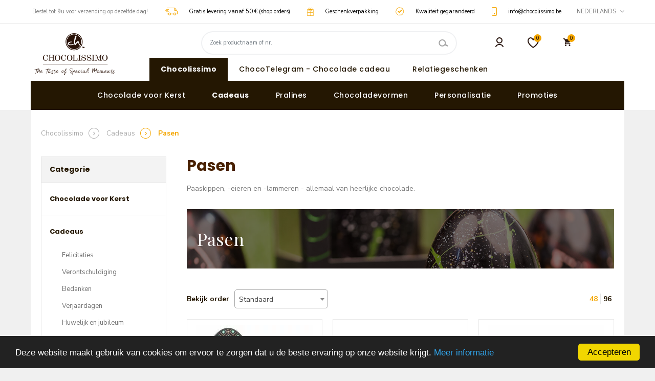

--- FILE ---
content_type: text/html;charset=utf-8
request_url: https://chocolissimo.be/nl/pasen
body_size: 50450
content:
<!DOCTYPE html>

<html xmlns="http://www.w3.org/1999/xhtml" lang="nl-BE">
<head>
<base href="https://chocolissimo.be/" />
<meta http-equiv="Content-Type" content="text/html; charset=utf-8" />
<meta name="viewport" content="width=device-width, initial-scale=1.0, minimum-scale = 1.0">
<title>Chocolade voor Pasen, geschenken van heerlijke chocolade</title>
<meta name="description" content="" />
<meta name="keywords" content="pralines, chocolade, chocolat, relatiegeschenken, corporate gifts, chocotelegram, chocolade cadeau, onze website, cadeaux d'entreprise, lettres en chocolat, chocolade figuurtjes, fruit in chocolade, figurines en chocolat, fruits au chocolat" />
<meta property="og:title" content="Chocolade voor Pasen, geschenken van heerlijke chocolade" data-bind="value: ogTitle"/>
<meta property="og:site_name" content=""/>
<meta property="og:description" content=""/>
<link rel="canonical" href="https://chocolissimo.be/nl/pasen" />
<link rel="alternate" hreflang="en" href="https://chocolissimo.be/en/easter-1" />
<link rel="alternate" hreflang="fr" href="https://chocolissimo.be/fr/paques-fr-1" />
<link rel="shortcut icon" href="gfx/ficons/chocolissimo.ico" />
<meta name="google-site-verification" content="BqwSU0Cv2vuz5Gssy5nGmqmfOCOWkMr4FZSbBOjly6E" />
<link rel="preconnect" href="https://fonts.googleapis.com">
<link rel="preconnect" href="https://fonts.gstatic.com" crossorigin>
<link rel="preload" as="style" href="https://fonts.googleapis.com/css?family=Nunito+Sans:400,700|Playfair+Display|Poppins:400,500,700&amp;subset=latin-ext&display=swap" />
<link href="https://fonts.googleapis.com/css?family=Nunito+Sans:400,700|Playfair+Display|Poppins:400,500,700&amp;subset=latin-ext&display=swap" rel="stylesheet" media="print" onload="this.media='all'" />
<style>
.pre-header-nav.horizontal_space_between .item.align-items-center {
display: flex !important;
min-height: 25px !important;
}
</style>
<link rel="stylesheet" href="assets/v/main.min.css?v=20240122063253" rel="preload" as="style" />
<script type="text/javascript">
if (typeof EC === 'undefined') {
EC = {};
}
EC.mmbrown = "";
EC.modules = function () {
var modules= [];
var modulesViewport = [];
var addToModules = function (addFunction) {
modules.push({init: addFunction});
};
var registerModule = function (module) {
if (typeof module.viewportId != "undefined") {
modulesViewport.push(module);
} else {
modules.push(module);
}
};
return {
add: registerModule,
addF: addToModules,
get list () {
return modules;
},
clear: function () {
modules = [];
},
get listVP () {
return modulesViewport;
},
removeVP: function (i) {
modulesViewport.splice(i, 1);
}
}
}();
EC.locale = {
'single': 'nl',
'double': ('nl' == 'pl') ? "pl_PL" : ('nl' == 'de')?"de_DE":"en_EN"
};
EC.version = '20240122063253';
EC.scriptCompile = true;
EC.analyticsTimeout = 1000;
EC.analyticsSendHit = false;
window.addEventListener('error', function(e) {
try {
var msg = "";
if (typeof e.message !== "undefined") {
msg = e.message;
} else if(e.target.src !== null) {
msg = "Brak zasobu(404): " + e.target.src;
}
if (msg.length > 0) {
// ga('send', 'event', 'maintenance', 'consoleError', msg, {
// nonInteraction: true
// });
}
} catch(e) {
console.log("addEventListener error", e)
}
}, true);
</script>
<script>
EC.AnalyticsFN = [];
</script>
<script>
function startAnalyticsFn() {
var i=0,l = EC.AnalyticsFN.length
for(i; i<l; i++) {
EC.AnalyticsFN[i]();
}
EC.AnalyticsFN = [];
}
</script>
<!-- Facebook Pixel Code -->
<script>
!function(f,b,e,v,n,t,s){if(f.fbq)return;n=f.fbq=function(){n.callMethod?
n.callMethod.apply(n,arguments):n.queue.push(arguments)};if(!f._fbq)f._fbq=n;
n.push=n;n.loaded=!0;n.version='2.0';n.queue=[];t=b.createElement(e);t.async=!0;
t.src=v;s=b.getElementsByTagName(e)[0];s.parentNode.insertBefore(t,s)}(window,
document,'script','//connect.facebook.net/en_US/fbevents.js');
fbq('init', '890295607732870');
fbq('track', "PageView");</script>
<noscript><img height="1" width="1" style="display:none"
src="https://www.facebook.com/tr?id=890295607732870&ev=PageView&noscript=1"
/></noscript>
<!-- End Facebook Pixel Code -->
<script>
function fieldInvalidCallback(fieldName, formId) {
if (typeof dataLayer !== "undefined") {
setTimeout(function() {
var fieldId = fieldName.replace("prop(", "").replace(").value","")
var message = "";
try {
message = document.getElementById(fieldId).querySelector(".fv-plugins-message-container").innerText
} catch(e) {
console.log("Error fieldInvalidCallback " + fieldName);
}
dataLayer.push({
'event' : 'field.invalid',
'gtm.element': fieldName,
'gtm.elementClasses': formId,
'gtm.elementId': '',
'gtm.elementUrl': '',
'gtm.elementTarget': '',
'gtm.errorMessage': message,
});
}, 0);
}
}
</script>
<script>
function addToWishListSuccess(itemSymbol) {
if (typeof DataLayerEC4 !== "undefined") {
DataLayerEC4.getInstance().event('addToWishlist', {
"itemSymbol": itemSymbol,
"isItem": false
});
}
}
function removeFromWishListSuccess(itemSymbol){
if (typeof DataLayerEC4 !== "undefined") {
DataLayerEC4.getInstance().event('removeFromWishlist', {
"itemSymbol": itemSymbol,
"isItem": false
});
}
}
</script>
<noscript><iframe src="https://www.googletagmanager.com/ns.html?id=GTM-5CD5D6T" height="0" width="0" style="display:none;visibility:hidden"></iframe></noscript>
</head>
<body class="categoryPage lang-pl">
<div class="all">
<div class="pre-header">
<div class="section-wide">
<div class="pre-header-nav horizontal_space_between">
​​ Bestel tot 9u voor verzending op dezelfde dag!<div class="item align-items-center"><span class="ic"> <a href="http://chocolissimo.be/nl/levering-en-betaling-nl?lang=nl"><img src="gfx/ic-delivery.svg" /></a> </span><a href="http://chocolissimo.be/nl/levering-en-betaling-nl?lang=nl"><font color="#000000">Gratis levering vanaf 50 &euro; (shop orders)</font></a></div><div class="item align-items-center"><span class="ic"> <a href="http://chocolissimo.be/nl/hoe-we-bestellingen-inpakken-nl"><img src="gfx/ic-gift.svg" /></a> </span><a href="http://chocolissimo.be/nl/hoe-we-bestellingen-inpakken-nl"><font color="#000000">Geschenkverpakking</font></a></div><div class="item align-items-center"><span class="ic"> <a href="http://chocolissimo.be/nl/garantie-van-versheid-en-kwaliteit-van-producten"><img src="gfx/ic-guarantee.svg" /></a> </span><a href="http://chocolissimo.be/nl/garantie-van-versheid-en-kwaliteit-van-producten"><font color="#000000">Kwaliteit gegarandeerd</font></a></div><div class="item align-items-center"><span class="ic"> <a href="http://chocolissimo.be/nl/contact?lang=nl"><img src="gfx/ic-mobile.svg" /></a></span><font color="#000000"> info@chocolissimo.be</font></div><div class="item align-items-center">
<div class="dropdown language">
<a href="#" class="dropdown-toggle lang" data-toggle="dropdown" data-hover="dropdown" data-close-others="true">
<span>Nederlands</span>
<i class="fa fa-angle-down"></i>
</a>
<ul class="dropdown-menu dropdown-menu-right">
<li>
<a href="https://chocolissimo.be/fr/paques-fr-1?lang=fr">
Français
</a>
</li>
<li>
<a href="https://chocolissimo.be/en/easter-1?lang=en">
English
</a>
</li>
</ul>
</div>
</div>
</div>
</div>
</div>
<header class="header sticky-top">
<div class="section-wide">
<div class="wrapper">
<div itemscope itemtype="http://schema.org/Organization" >
<a class="navbar-brand" href="/nl?lang=nl" itemprop="url">
<picture>
<source media="(max-width: 991px)" data-srcset="gfx/logo-xs.png" srcset="gfx/logo-xs.png">
<img src="gfx/logo.png" itemprop="logo" alt="Logo Chocolissimo" title="Logo Chocolissimo">
</picture>
</a>
</div>
<div class="nav-admin-search d-flex justify-content-end">
<form id="searchForm" method="get" action="/do/search;jsessionid=96664FFAAF8CD0F0A27F50C2983DA537" class="form-inline">
<div class="input-group">
<input name="any" type="text" autocomplete="off" class="form-control" id="shopSearchNew" placeholder="Zoek productnaam of nr."/>
<div class="input-group-append">
<button type="submit" class="btn">
<svg class="f-icon" width="17px" height="14px">
<use xlink:href="#ic-search"></use>
</svg>
</button>
</div>
</div>
</form>
<div id="suggestFullPage" style="display:none">
<div class="section-wide">
<button type="button" class="close" data-dismiss="modal" aria-hidden="true">&times;</button>
<h2>Vind uw cadeau...</h2>
<div class="separator"></div>
<form id="searchFormFullPage" method="get" action="/do/search;jsessionid=96664FFAAF8CD0F0A27F50C2983DA537" class="form-inline">
<div class="input-group">
<input name="any" type="text" autocomplete="off" class="form-control" id="shopSearchFullPage" placeholder="Zoek productnaam of nr."/>
<input name="start" value="0" type="hidden" />
<input name="limit" value="24" type="hidden" />
<input name="target" value="item" type="hidden" />
<div class="input-group-append">
<button type="submit" class="btn">
<svg class="f-icon" width="17px" height="17px">
<use xlink:href="#ic-search"></use>
</svg>
</button>
</div>
</div>
</form>
<div class="row products-list product-items">
</div>
</div>
</div>
<div class="row products-list product-items" id="giftsFinderList" style="display: none;">
<div class="product-item item-28916 col-12 col-md-6 col-lg-4 col-xxl-3 product-over clearfix product-active" data-symbol="397901-XXXXXX">
<div class="wrapper">
<a href="nl/chocoladebal-met-marshmallows">
<div class="badges">
</div>
<div class="image">
<picture><source srcset="/images/_small/Chocoladebal-met-marshmallows.webp" type="image/webp"/><source srcset="/images/_small/Chocoladebal-met-marshmallows.jpg" type="image/jpeg"/><img class="img-fluid" alt="" data-original="/images/_small/Chocoladebal-met-marshmallows.jpg" src="/images/loader_new.gif" /><noscript><img class="img-fluid" alt="" src="/images/_small/Chocoladebal-met-marshmallows.jpg" /></noscript></picture>
</div>
<div class="info">
<p class="product-title">
Chocoladebal met marshmallows
</p>
<div class="product-prices">
<div class="yourPrice">
<meta itemprop="priceCurrency" content="EUR" />
<span id="price" content="7.23" data-currency="EUR">7.23 EUR</span>
</div>
</div>
</div>
</a>
<div class="product-over clearfix product-active">
<div class="wish-wrap">
<script type="text/javascript">
wishlistMsg = [];
wishlistMsg[0] = "Product is aan favorieten toegevoegd!";
wishlistMsg[1] = "Product is uit favorieten verwijderd";
</script>
<div class="wishlist" data-id="28916">
<a id="btnRemove" type="button" class="btn btn-favorite removeW" style="display: none;" data-symbol="397901-XXXXXX" data-container=".item-28916"><svg class="f-icon" width="22px" height="21px"><use xlink:href="#ic-fav"></use></svg></a>
<a id="btnAdd" type="button" class="btn btn-favorite addW" style="display: none;" data-symbol="397901-XXXXXX" data-container=".item-28916"><svg class="f-icon" width="22px" height="21px"><use xlink:href="#ic-fav"></use></svg></a>
<!-- <div id="wishListAlert" class="alert alert-info" style="display: none"></div> -->
<div id="loader" style="display:none;"><div class="loader-new"><i id="fa-loader"></i></div></span></div>
</div>
</div>
<div class="image">
<a href="nl/chocoladebal-met-marshmallows">
<picture><source srcset="/images/_small/Chocoladebal-met-marshmallows.webp" type="image/webp"/><source srcset="/images/_small/Chocoladebal-met-marshmallows.jpg" type="image/jpeg"/><img class="img-fluid" alt="" data-original="/images/_small/Chocoladebal-met-marshmallows.jpg" src="/images/loader_new.gif" /><noscript><img class="img-fluid" alt="" src="/images/_small/Chocoladebal-met-marshmallows.jpg" /></noscript></picture>
</a>
</div>
<div class="info">
<p class="product-title" rel="instest2">
<a href="nl/chocoladebal-met-marshmallows">Chocoladebal met marshmallows</a>
</p>
<div class="product-prices">
<div class="yourPrice">
<meta itemprop="priceCurrency" content="EUR" />
<span id="price" content="7.23" data-currency="EUR">7.23 EUR</span>
</div>
</div>
</div>
<div class="description">
<p class="desc d-1">Warme chocolademelk</p>
<div class="long-desc-wrapper">
<p class="long-desc">Lekker zoet genieten van een boek, de open haard of een film tijdens die koude winderige winteravonden. Dat kan met deze heerlijke chocolade bal.<br />De chocolade bal is gemaakt van pure en melkchocolade en versierd met pure chocolade. Binnenin zitten mini marshmallows verborgen. De bal heeft een diameter van 59 mm<br />Leg de chocolade bal in een kop en voeg hete melk toe (+/- 180 ml). Wacht ongeveer 1 minuut totdat de bal begint te smelten en de mini marshmallows er uit komen drijven en mix alles. Voor een beter resultaat kan u een melkopschuimer gebruiken.<br />Vlij u nu neer, al of niet onder een dekentje, en geniet van heerlijke chocolademelk<ul><li>Een chocolade bal gevuld met mini marshmallows.</li><li>Doe in een kop en voeg hete melk toe.</li><li>Mix nadat de marshmallows tevoorschijn komen.</li><li>De chocolade bal bevat geen alcohol</li></ul>Ideaal gezelschap voor de koude winterdagen of -avonden of om de kleinsten eens lekker te verwennen op een zondagochtend.<br />&nbsp;</p>
</div>
<dl class="row features">
<dt class="col-sm-6">Netto gewicht</dt>
<dd class="col-sm-6">40 g</dd>
<dt class="col-sm-6">Afmetingen pakket</dt>
<dd class="col-sm-6">80x70x70 mm</dd>
<dt class="col-sm-6">Prijs per 100g</dt>
<dd class="col-sm-6">
18.08 EUR
</dd>
<dt class="col-sm-6">Netto prijs</dt>
<dd class="col-sm-6">6.82 EUR</dd>
</dl>
<hr>
<ul class="list-unstyled delivery-info"><li class="shipp-24">Verzending binnen 24 h</li><li class="shipp-ready">Product klaar voor levering!</li></ul><div class="product-action">
<script type="text/javascript">
var gaProduct28916 = {
'id': '397901-XXXXXX',
'name': 'Chocoladebal met marshmallows',
'category': 'Pasen',
'brand': '',
'price': '7.23',
'available': 'true',
'weight': '50',
'qty': 1
}
</script>
<a href="do/cart?f=add&amp;item=397901-XXXXXX" class="btn btn-primary"><svg class="f-icon" width="19px" height="19px"><use xlink:href="#ic-bag"></use></svg>In mijn winkelmandje</a>
</div>
</div>
<div class="btn-more-details">
<a href="nl/chocoladebal-met-marshmallows" class="btn btn-texts">Meer »</a>
<div class="available">
 &nbsp;
</div>
<div class="icon"></div>
</div>
</div>
</div>
<script data-event="productsList" type="application/json">	{	"currencyCode": "EUR",	"name": "Chocoladebal met marshmallows",	"id": "397901-XXXXXX",	"price": "7.23",	"displayedCategoryId": "384",	"customerPrice": "",	"basePrice": "",	"brand": "",	"discount":"",	"category": "Chocolissimo\/Chocolade voor Kerst",	"categoryMain": "Chocolade voor Kerst",	"variant": ""	}	</script>
</div>
<div class="product-item item-12345 col-12 col-md-6 col-lg-4 col-xxl-3 product-over clearfix product-active" data-symbol="0214-PLXMAS">
<div class="wrapper">
<a href="nl/xmas-premiere-midi">
<div class="badges">
</div>
<div class="image">
<picture><source srcset="/images/_small/Xmas-Premiere-Midi---Pralines.webp" type="image/webp"/><source srcset="/images/_small/Xmas-Premiere-Midi---Pralines.jpg" type="image/jpeg"/><img class="img-fluid" alt="Pralines in houten kistjes" data-original="/images/_small/Xmas-Premiere-Midi---Pralines.jpg" src="/images/loader_new.gif" /><noscript><img class="img-fluid" alt="Pralines in houten kistjes" src="/images/_small/Xmas-Premiere-Midi---Pralines.jpg" /></noscript></picture>
</div>
<div class="info">
<p class="product-title">
Xmas Premiere Midi - Pralines
</p>
<div class="product-prices">
<div class="yourPrice">
<meta itemprop="priceCurrency" content="EUR" />
<span id="price" content="31.30" data-currency="EUR">31.30 EUR</span>
</div>
</div>
</div>
</a>
<div class="product-over clearfix product-active">
<div class="wish-wrap">
<script type="text/javascript">
wishlistMsg = [];
wishlistMsg[0] = "Product is aan favorieten toegevoegd!";
wishlistMsg[1] = "Product is uit favorieten verwijderd";
</script>
<div class="wishlist" data-id="12345">
<a id="btnRemove" type="button" class="btn btn-favorite removeW" style="display: none;" data-symbol="0214-PLXMAS" data-container=".item-12345"><svg class="f-icon" width="22px" height="21px"><use xlink:href="#ic-fav"></use></svg></a>
<a id="btnAdd" type="button" class="btn btn-favorite addW" style="display: none;" data-symbol="0214-PLXMAS" data-container=".item-12345"><svg class="f-icon" width="22px" height="21px"><use xlink:href="#ic-fav"></use></svg></a>
<!-- <div id="wishListAlert" class="alert alert-info" style="display: none"></div> -->
<div id="loader" style="display:none;"><div class="loader-new"><i id="fa-loader"></i></div></span></div>
</div>
</div>
<div class="image">
<a href="nl/xmas-premiere-midi">
<picture><source srcset="/images/_small/Xmas-Premiere-Midi---Pralines.webp" type="image/webp"/><source srcset="/images/_small/Xmas-Premiere-Midi---Pralines.jpg" type="image/jpeg"/><img class="img-fluid" alt="Pralines in houten kistjes" data-original="/images/_small/Xmas-Premiere-Midi---Pralines.jpg" src="/images/loader_new.gif" /><noscript><img class="img-fluid" alt="Pralines in houten kistjes" src="/images/_small/Xmas-Premiere-Midi---Pralines.jpg" /></noscript></picture>
</a>
</div>
<div class="info">
<p class="product-title" rel="instest2">
<a href="nl/xmas-premiere-midi">Xmas Premiere Midi - Pralines</a>
</p>
<div class="product-prices">
<div class="yourPrice">
<meta itemprop="priceCurrency" content="EUR" />
<span id="price" content="31.30" data-currency="EUR">31.30 EUR</span>
</div>
</div>
</div>
<div class="description">
<p class="desc d-1">Pralines in een houten kistje</p>
<div class="long-desc-wrapper">
<p class="long-desc">Maar liefst 20 heerlijke pralines, gemaakt van de beste Belgische chocolade en kwaliteitsvolle ingrediënten.<br />Deze uitzonderlijke pralines zitten samen verpakt in een licht houten kistje dat op het deksel een kerstversiering heeft met Merry Christmas kerstwensen.<br />U kan uw eigen boodschap of wensen laten aanbrengen op het houten kistje door middel van een gravure van max. 25 tekens, die wij op de zijkant zetten.<ul><li>Klassiek licht houten kistje met kerstversiering.</li><li>20 heerlijke pralines.</li><li>Sommige kunnen alcohol bevatten.</li></ul>Een geweldig cadeau dat perfect past voor Kerstmis.<br />U kan het houten kistje hergebruiken als het leeg is.<br />Ook geschikt als relatieschenk.</p>
</div>
<dl class="row features">
<dt class="col-sm-6">Netto gewicht</dt>
<dd class="col-sm-6">250 g</dd>
<dt class="col-sm-6">Afmetingen pakket</dt>
<dd class="col-sm-6">197x145x37 mm</dd>
<dt class="col-sm-6">Prijs per 100g</dt>
<dd class="col-sm-6">
12.52 EUR
</dd>
<dt class="col-sm-6">Netto prijs</dt>
<dd class="col-sm-6">29.53 EUR</dd>
</dl>
<hr>
<ul class="list-unstyled delivery-info"><li class="shipp-24">Verzending binnen 24 h</li><li class="shipp-ready">Product klaar voor levering!</li></ul><div class="product-action">
<script type="text/javascript">
var gaProduct12345 = {
'id': '0214-PLXMAS',
'name': 'Xmas Premiere Midi - Pralines',
'category': 'Pasen',
'brand': '',
'price': '31.30',
'available': 'true',
'weight': '520',
'qty': 1
}
</script>
<a href="nl/xmas-premiere-midi" class="btn btn-primary">Configureren</a>
</div>
</div>
<div class="btn-more-details">
<a href="nl/xmas-premiere-midi" class="btn btn-texts">Meer »</a>
<div class="available">
 &nbsp;
</div>
<div class="icon"></div>
</div>
</div>
</div>
<script data-event="productsList" type="application/json">	{	"currencyCode": "EUR",	"name": "Xmas Premiere Midi - Pralines",	"id": "0214-PLXMAS",	"price": "31.30",	"displayedCategoryId": "214",	"customerPrice": "",	"basePrice": "",	"brand": "",	"discount":"",	"category": "Chocolissimo\/Cadeaus",	"categoryMain": "Cadeaus",	"variant": ""	}	</script>
</div>
<div class="product-item item-17778 col-12 col-md-6 col-lg-4 col-xxl-3 product-over clearfix notify-me" data-symbol="3945-PLXXXX">
<div class="wrapper">
<a href="nl/xmas-neapolitains">
<div class="badges">
</div>
<div class="image">
<picture><source srcset="/images/_small/Xmas-Napolitains---Chocolade.webp" type="image/webp"/><source srcset="/images/_small/Xmas-Napolitains---Chocolade.jpg" type="image/jpeg"/><img class="img-fluid" alt="" data-original="/images/_small/Xmas-Napolitains---Chocolade.jpg" src="/images/loader_new.gif" /><noscript><img class="img-fluid" alt="" src="/images/_small/Xmas-Napolitains---Chocolade.jpg" /></noscript></picture>
</div>
<div class="info">
<p class="product-title">
Xmas Napolitains - Chocolade
</p>
<div class="product-prices">
<div class="yourPrice">
<meta itemprop="priceCurrency" content="EUR" />
<span id="price" content="10.80" data-currency="EUR">10.80 EUR</span>
</div>
</div>
</div>
</a>
<div class="product-over clearfix product-active">
<div class="wish-wrap">
<script type="text/javascript">
wishlistMsg = [];
wishlistMsg[0] = "Product is aan favorieten toegevoegd!";
wishlistMsg[1] = "Product is uit favorieten verwijderd";
</script>
<div class="wishlist" data-id="17778">
<a id="btnRemove" type="button" class="btn btn-favorite removeW" style="display: none;" data-symbol="3945-PLXXXX" data-container=".item-17778"><svg class="f-icon" width="22px" height="21px"><use xlink:href="#ic-fav"></use></svg></a>
<a id="btnAdd" type="button" class="btn btn-favorite addW" style="display: none;" data-symbol="3945-PLXXXX" data-container=".item-17778"><svg class="f-icon" width="22px" height="21px"><use xlink:href="#ic-fav"></use></svg></a>
<!-- <div id="wishListAlert" class="alert alert-info" style="display: none"></div> -->
<div id="loader" style="display:none;"><div class="loader-new"><i id="fa-loader"></i></div></span></div>
</div>
</div>
<div class="image">
<a href="nl/xmas-neapolitains">
<picture><source srcset="/images/_small/Xmas-Napolitains---Chocolade.webp" type="image/webp"/><source srcset="/images/_small/Xmas-Napolitains---Chocolade.jpg" type="image/jpeg"/><img class="img-fluid" alt="" data-original="/images/_small/Xmas-Napolitains---Chocolade.jpg" src="/images/loader_new.gif" /><noscript><img class="img-fluid" alt="" src="/images/_small/Xmas-Napolitains---Chocolade.jpg" /></noscript></picture>
</a>
</div>
<div class="info">
<p class="product-title" rel="instest2">
<a href="nl/xmas-neapolitains">Xmas Napolitains - Chocolade</a>
</p>
<div class="product-prices">
<div class="yourPrice">
<meta itemprop="priceCurrency" content="EUR" />
<span id="price" content="10.80" data-currency="EUR">10.80 EUR</span>
</div>
</div>
</div>
<div class="description">
<p class="desc d-0">Momenteel niet beschikbaar</p>
<p class="desc d-1">Kerstchocolade</p>
<div class="long-desc-wrapper">
<p class="long-desc">Uitzonderlijk lekkere chocolaatjes met een kleurrijke decoratie. De napolitans zijn gemaakt van Belgische pure en melkchocolade en zijn allen versierd met kleurrijke kerstboompjes, kerststerretjes en kerstmannetjes.<br />12 van deze heerlijke snoepjes zijn samen verpakt in een elegant wit doosje met een subtiel kerstmotief.<ul><li>12 mini-chocolaatjes, napolitans, versierd met de kerstman, een kerstboom en sterretjes.</li><li>Verpakt in een leuk doosje met kerstmotief.</li><li>Bevat geen alcohol.</li></ul>Een chocolade cadeau waar iedereen blij van wordt, eenvoudig maar overheerlijk en lekker bij de koffie.<br />Ook perfect als relatiegeschenk.</p>
</div>
<dl class="row features">
<dt class="col-sm-6">Netto gewicht</dt>
<dd class="col-sm-6">85 g</dd>
<dt class="col-sm-6">Afmetingen pakket</dt>
<dd class="col-sm-6">130x95x32 mm</dd>
<dt class="col-sm-6">Prijs per 100g</dt>
<dd class="col-sm-6">
12.71 EUR
</dd>
<dt class="col-sm-6">Netto prijs</dt>
<dd class="col-sm-6">10.19 EUR</dd>
</dl>
<hr>
<div class="form-notify">
<div class="form-intro">
</div>
<div class="form-container notifyFormWrapper-17778"></div>
</div>
<script type="text/javascript">
EC.modules.add({
init: function () {
notifyMe(17778,'Laat me weten', false);
}
});
</script>
</div>
<div class="btn-more-details">
</div>
</div>
</div>
<script data-event="productsList" type="application/json">	{	"currencyCode": "EUR",	"name": "Xmas Napolitains - Chocolade",	"id": "3945-PLXXXX",	"price": "10.80",	"displayedCategoryId": "214",	"customerPrice": "",	"basePrice": "",	"brand": "",	"discount":"",	"category": "Chocolissimo\/Cadeaus",	"categoryMain": "Cadeaus",	"variant": ""	}	</script>
</div>
<div class="product-item item-17877 col-12 col-md-6 col-lg-4 col-xxl-3 product-over clearfix product-active" data-symbol="3941-PLXXXX">
<div class="wrapper">
<a href="nl/christmas-delights-8">
<div class="badges">
</div>
<div class="image">
<picture><source srcset="/images/_small/Christmas-Delights-8---Pralines...webp" type="image/webp"/><source srcset="/images/_small/Christmas-Delights-8---Pralines...jpg" type="image/jpeg"/><img class="img-fluid" alt="" data-original="/images/_small/Christmas-Delights-8---Pralines...jpg" src="/images/loader_new.gif" /><noscript><img class="img-fluid" alt="" src="/images/_small/Christmas-Delights-8---Pralines...jpg" /></noscript></picture>
</div>
<div class="info">
<p class="product-title">
Christmas Delights 8 - Pralines
</p>
<div class="product-prices">
<div class="yourPrice">
<meta itemprop="priceCurrency" content="EUR" />
<span id="price" content="14.36" data-currency="EUR">14.36 EUR</span>
</div>
</div>
</div>
</a>
<div class="product-over clearfix product-active">
<div class="wish-wrap">
<script type="text/javascript">
wishlistMsg = [];
wishlistMsg[0] = "Product is aan favorieten toegevoegd!";
wishlistMsg[1] = "Product is uit favorieten verwijderd";
</script>
<div class="wishlist" data-id="17877">
<a id="btnRemove" type="button" class="btn btn-favorite removeW" style="display: none;" data-symbol="3941-PLXXXX" data-container=".item-17877"><svg class="f-icon" width="22px" height="21px"><use xlink:href="#ic-fav"></use></svg></a>
<a id="btnAdd" type="button" class="btn btn-favorite addW" style="display: none;" data-symbol="3941-PLXXXX" data-container=".item-17877"><svg class="f-icon" width="22px" height="21px"><use xlink:href="#ic-fav"></use></svg></a>
<!-- <div id="wishListAlert" class="alert alert-info" style="display: none"></div> -->
<div id="loader" style="display:none;"><div class="loader-new"><i id="fa-loader"></i></div></span></div>
</div>
</div>
<div class="image">
<a href="nl/christmas-delights-8">
<picture><source srcset="/images/_small/Christmas-Delights-8---Pralines...webp" type="image/webp"/><source srcset="/images/_small/Christmas-Delights-8---Pralines...jpg" type="image/jpeg"/><img class="img-fluid" alt="" data-original="/images/_small/Christmas-Delights-8---Pralines...jpg" src="/images/loader_new.gif" /><noscript><img class="img-fluid" alt="" src="/images/_small/Christmas-Delights-8---Pralines...jpg" /></noscript></picture>
</a>
</div>
<div class="info">
<p class="product-title" rel="instest2">
<a href="nl/christmas-delights-8">Christmas Delights 8 - Pralines</a>
</p>
<div class="product-prices">
<div class="yourPrice">
<meta itemprop="priceCurrency" content="EUR" />
<span id="price" content="14.36" data-currency="EUR">14.36 EUR</span>
</div>
</div>
</div>
<div class="description">
<p class="desc d-1">Kerstpralines</p>
<div class="long-desc-wrapper">
<p class="long-desc">Exclusieve pralines met een uniek design. Alle 8 pralines hebben een kerstmotief als versiering. Het is duidelijk voor welke gelegenheid ze zijn, kerstmis.<br />De kerstpralines zijn gemaakt van Belgische chocolade en hebben een heerlijke vulling.<br />De pralines zijn verpakt in een zwart met goudkleurig doosje, versierd met een schitterend kerstmotief.<ul><li>8 heerlijke kerstpralines.</li><li>Verpakt in een stijlvol doosje met kerstmotief.</li><li>Sommige pralines kunnen alcohol bevatten.</li></ul>Kerstmis in volle glorie. Schitterend en heerlijk om te geven, maar ook leuk op de koffietafel.<br />Ook mogelijk als relatiegeschenk.</p>
</div>
<dl class="row features">
<dt class="col-sm-6">Netto gewicht</dt>
<dd class="col-sm-6">115 g</dd>
<dt class="col-sm-6">Afmetingen pakket</dt>
<dd class="col-sm-6">160x85x30 mm</dd>
<dt class="col-sm-6">Prijs per 100g</dt>
<dd class="col-sm-6">
12.49 EUR
</dd>
<dt class="col-sm-6">Netto prijs</dt>
<dd class="col-sm-6">13.55 EUR</dd>
</dl>
<hr>
<ul class="list-unstyled delivery-info"><li class="shipp-24">Verzending binnen 24 h</li><li class="shipp-ready">Product klaar voor levering!</li></ul><div class="product-action">
<script type="text/javascript">
var gaProduct17877 = {
'id': '3941-PLXXXX',
'name': 'Christmas Delights 8 - Pralines',
'category': 'Pasen',
'brand': '',
'price': '14.36',
'available': 'true',
'weight': '150',
'qty': 1
}
</script>
<a href="do/cart?f=add&amp;item=3941-PLXXXX" class="btn btn-primary"><svg class="f-icon" width="19px" height="19px"><use xlink:href="#ic-bag"></use></svg>In mijn winkelmandje</a>
</div>
</div>
<div class="btn-more-details">
<a href="nl/christmas-delights-8" class="btn btn-texts">Meer »</a>
<div class="available">
 &nbsp;
</div>
<div class="icon"></div>
</div>
</div>
</div>
<script data-event="productsList" type="application/json">	{	"currencyCode": "EUR",	"name": "Christmas Delights 8 - Pralines",	"id": "3941-PLXXXX",	"price": "14.36",	"displayedCategoryId": "214",	"customerPrice": "",	"basePrice": "",	"brand": "",	"discount":"",	"category": "Chocolissimo\/Cadeaus",	"categoryMain": "Cadeaus",	"variant": ""	}	</script>
</div>
</div>
<script type="text/javascript">
EC.modules.add({
module:"suggestFullPage",
initAfter: function(){
return new Promise(function(resolve, reject) {
document.getElementById("shopSearchNew").addEventListener("focus", function( event ) {
resolve(true);
}, { once: true });
document.getElementById("shopSearchNew").addEventListener("mouseover", function( event ) {
resolve(true);
}, { once: true });
})
},
init: function () {
new EC.mmbrown.SuggestFullPage({
minLength:2,
limit:8
});
}
});
</script>
<div class="nav-admin d-flex align-items-center">
<div class="dropdown">
<a href="do/login?referer=https://chocolissimo.be/nl/pasen" class="dropdown-toggle" data-toggle="dropdown" data-hover="dropdown" data-close-others="true">
<svg class="f-icon" width="16px" height="19px">
<use xlink:href="#ic-user"></use>
</svg>
</a>
<div class="dropdown-menu dropdown-menu-right">
<div id="content" class="staticPage">
<div class="container">
<div class="form-horizontal">
<form name="loginForm" method="post" action="/do/login;jsessionid=96664FFAAF8CD0F0A27F50C2983DA537">
<fieldset>
<input type="hidden" name="referer" value="">
<div id="legend"> <legend class="">Log in</legend>
</div>
<div class="form-group">
<label for="login">Login:</label>
<input type="text" name="login" value="" class="form-control">
</div>
<div class="form-group">
<label for="password">Wachtwoord:</label>
<input type="password" name="password" value="" class="form-control">
</div>
<div class="form-group">
<input type="submit" value="Log in" class="btn btn-primary">
</div>
<div>
<p>Indien u nog geen account hebt in ons systeem
<strong><a href="/do/registration;jsessionid=96664FFAAF8CD0F0A27F50C2983DA537">Account aanmaken</a></strong></p>
<p>Als u uw wachtwoord niet meer weet, kunt u <strong><a href="/do/passwordReminder;jsessionid=96664FFAAF8CD0F0A27F50C2983DA537">Hier klikken</a></strong></p>
</div>
<table class="table">
</table>
</fieldset>
</form>
</div>
</div>
</div>
</div>
</div>
<a href="do/wishList">
<span id="wishCount" class="num">0</span>
<svg class="f-icon" width="22px" height="21px">
<use xlink:href="#ic-fav"></use>
</svg>
</a>
<div class="top-cart-block">
<div class="top-cart-info">
<a href="do/cart" class="top-cart-info-count">
<span id="cartItemsCount" class="num">0</span>
<svg class="f-icon" width="15px" height="19px">
<use xlink:href="#ic-bag"></use>
</svg>
</a>
</div>
<div class="top-cart-content-wrapper">
<div class="top-cart-content">
<div class="loader-new">
<i></i>
</div>
</div>
</div>
</div>
</div>
</div>
<nav class="navbar navbar-expand-md ">
<a class="navbar-toggler collapsed" data-toggle="collapse" data-target="#navbarMain" aria-controls="navbarMain" aria-expanded="false"
aria-label="Toggle navigation" id="navbarMainTrigger">
<span class="line"></span>
<span class="line"></span>
<span class="line"></span>
</a>
<div class="navbar-collapse flex-column justify-content-end collapse level-2-open" id="navbarMain">
<ul class="navbar-nav level-1 d-flex">
<li class="nav-item active">
<div class="up-down-arrow"></div>
<a href="nl/chocolissimo" class="nav-link">Chocolissimo</a>
</li>
<li class="nav-item ">
<div class="up-down-arrow"></div>
<a href="nl/chocotelegrammen" class="nav-link">ChocoTelegram - Chocolade cadeau</a>
</li>
<li class="nav-item ">
<div class="up-down-arrow"></div>
<a href="nl/corporate-gifts" class="nav-link static-page">Relatiegeschenken</a>
</li>
<li class="d-md-none">
<div class="col">
</div>
<div class="col">
<div class="item align-items-center">
<div class="dropdown language">
<a href="#" class="dropdown-toggle lang" data-toggle="dropdown" data-hover="dropdown" data-close-others="true">
<span>Nederlands</span>
<i class="fa fa-angle-down"></i>
</a>
<ul class="dropdown-menu dropdown-menu-right">
<li>
<a href="https://chocolissimo.be/fr/paques-fr-1?lang=fr">
Français
</a>
</li>
<li>
<a href="https://chocolissimo.be/en/easter-1?lang=en">
English
</a>
</li>
</ul>
</div>
</div>
</div>
</li>
</ul>
<ul class="navbar-nav level-2 justify-content-center" topCategorySymbol="MENU_CHOCO" topPageSymbol="" activePage="">
<li id="topMenu-cadeaux-de-noel" class="nav-item dropdown">
<a href="" class="nav-link dropdown-toggle up-down-arrow d-md-none" role="button" data-toggle="dropdown" aria-haspopup="true" aria-expanded="false" id="navbar-cadeaux-de-noel"></a>
<a class="nav-link" href="nl/kerstgeschenken-nl-1">Chocolade voor Kerst</a>
<div class="dropdown-menu level-3" aria-labelledby="navbar-cadeaux-de-noel">
<div class="dropdown-content">
<div class="row"><div class="col-md-4 col-lg-3"><ul class="list-unstyled"><li><a href="https://chocolissimo.be/nl/adventskalenders-nl">ADVENTSKALENDERS</a></li><li><a href="/do/cat/Christmas_pralines">KERSTPRALINES</a></li><li><a href="/do/cat/Xmas-Chocolats-Gadgets">CHOCOLADE KERSTFIGUURTJES</a></li><li><a href="/do/cat/cadeaux-Noel-choco-chcocolade-kerstgeschenken">KERSTCHOCOLADE ALS RELATIEGESCHENK</a></li></ul></div></div></div>
</div>
</li>
<li id="topMenu-chocolate-gifts" class="nav-item dropdown">
<a href="" class="nav-link dropdown-toggle up-down-arrow d-md-none" role="button" data-toggle="dropdown" aria-haspopup="true" aria-expanded="false" id="navbar-chocolate-gifts"></a>
<a class="nav-link" href="nl/chocoladegeschenken">Cadeaus</a>
<div class="dropdown-menu level-3" aria-labelledby="navbar-chocolate-gifts">
<div class="dropdown-content">
<div class="row"><div class="col-md-4 col-lg-3"><ul class="list-unstyled"><li><a href="/nl/vaderdag-nl-1">VADERDAG</a></li><li><a href="/nl/einde-schooljaar">EINDE VAN HET SCHOOLJAAR</a></li><li><a href="/nl/verjaardagen-nl">VERJAARDAGEN</a></li><li><a href="/nl/felicitaties">FELICITATIES</a></li><li><a href="/nl/verontschuldiging-nl">VERONTSCHULDIGING</a></li></ul></div><div class="col-md-4 col-lg-3"><ul class="list-unstyled"><li><a href="/do/cat/Plastic-Free"><strong><font color=" #339900"><b>LESS WASTE</b></font></strong> </a></li><li><a href="/nl/bedanken-nl">BEDANKEN</a></li><li><a href="/nl/bruiloft-en-huwelijkdag">HUWELIJK </a></li><li><a href="/nl/voor-haar">VOOR HAAR</a></li><li><a href="/nl/voor-hem">VOOR HEM</a></li></ul></div><div class="col-md-4 col-lg-3"><ul class="list-unstyled"><li><a href="https://chocolissimo.be/do/cat/geschenken-gelegenheden">GELEGENHEDEN </a></li><li><a href="/nl/voor-de-geliefde-nl-1">VOOR UW GELIEFDE</a></li><li><a href="/nl/voor-een-kind">VOOR KINDEREN</a></li><li><a href="/nl/voor-de-fijnproever">VOOR DE FIJNPROEVER</a></li></ul></div><div class="col-md-4 col-lg-3"><a href="/nl/bruiloft-en-huwelijkdag"><img alt="Chocolate gifts" class="img-fluid" src="/images/FB-wedding.jpg" style="width: 250px; height: 250px;" /></a></div></div></div>
</div>
</li>
<li id="topMenu-pralines" class="nav-item dropdown">
<a href="" class="nav-link dropdown-toggle up-down-arrow d-md-none" role="button" data-toggle="dropdown" aria-haspopup="true" aria-expanded="false" id="navbar-pralines"></a>
<a class="nav-link" href="nl/handgemaakte-pralines">Pralines</a>
<div class="dropdown-menu level-3" aria-labelledby="navbar-pralines">
<div class="dropdown-content">
<div class="row"><div class="col-md-4 col-lg-3 "><ul class="list-unstyled"><li><strong><a href="/nl/cup-cakes-nl">CUP CAKES</a></strong></li><li><strong><a href="/nl/choco-obsession">CHOCO OBSESSION</a></strong></li></ul></div><div class="col-md-4 col-lg-3 "><ul class="list-unstyled"><li><strong><a href="/nl/in-de-kistjes-nl">PRALINES IN KISTJES</a></strong></li><li><strong><a href="/nl/elegente-doosjes-met-chocolaatjes">PRALINES IN STIJLVOLLE DOOSJES</a></strong></li><li><strong><a href="/nl/originele-doosjes">PRALINES IN ORIGINELE DOOSJES</a></strong></li></ul></div><div class="col-md-4 col-lg-6"><div class="row"><div class="d-none d-lg-block col-lg-6 "><a href="https://chocolissimo.be/nl/elegente-doosjes-met-chocolaatjes?lang=nl"><img alt="best handmade chocolates" class="img-fluid" src="/images/best-quality-belgian-pralines-min.jpg" style="width: 277px; height: 212px;" /></a></div><div class="col-md-12 col-lg-6"><div class="h5">Chocolissimo is onze passie!</div><p>De geschiedenis van het merk Chocolissimo is een eeuwigdurende reis naar het ontdekken van de eeuwenoude tradities van het chocolade maken, met het experimenteren van smaken en het mengen en combineren van ingrediënten.</p></div></div></div></div></div>
</div>
</li>
<li id="topMenu-chocolate-shapes" class="nav-item dropdown">
<a href="" class="nav-link dropdown-toggle up-down-arrow d-md-none" role="button" data-toggle="dropdown" aria-haspopup="true" aria-expanded="false" id="navbar-chocolate-shapes"></a>
<a class="nav-link" href="nl/chocoladevormen-nl">Chocoladevormen</a>
<div class="dropdown-menu level-3" aria-labelledby="navbar-chocolate-shapes">
<div class="dropdown-content">
<div class="row"><div class="col-md-4 col-lg-3"><ul class="list-unstyled"><li><a href="/nl/chocolade-figuurtjes"><b>CHOCOLADE FIGUURTJES</b></a></li><li><a href="/nl/chocoladefiguurtjes-voor-vrouwen">Voor haar</a></li><li><a href="/nl/chocoladefiguurtjes-voor-een-man">Voor hem</a></li><li><a href="/nl/chocoladefiguurtjes-voor-kinderen">Voor kinderen</a></li><li><a href="/nl/chocoladefiguurtjes-voor-een-sporter">Voor de sporter</a></li><li><a href="/nl/chocoladefiguurtjes-automotiven">Voor de autoliefhebber</a></li><li><a href="/nl/chocoladefiguurtjes-voor-een-cadeau">Diverse figuurtjes</a></li></ul></div><div class="col-md-4 col-lg-3"><ul class="list-unstyled"><li><strong><a href="/nl/heerlijke-chocolade-repen">CHOCOLADEREPEN </a></strong></li><li><strong><a href="https://chocolissimo.be/nl/ruby-experience"><font color=" #ff338a">RUBY CHOCOLADE </font></a></strong></li><li><font color=" #339900"><strong><a href="/nl/chocolade-truffels">CHOCOLADETRUFFELS </a></strong></font></li><li><font color=" #339900"><strong><a href="/nl/chocolade-om-te-drinken">CHOCOLADEMELK </a></strong></font></li><li><font color=" #339900"><strong><a href="/nl/fruit-in-chocolade">FRUIT IN CHOCOLADE </a></strong></font></li><li><font color=" #339900"><strong><a href="/nl/chocoladelolly">CHOCOLADE LOLLY </a></strong></font></li><li><font color=" #339900"><strong><a href="https://chocolissimo.be/do/cat/chocolate-snacks/Pralines?lang=nl">CHOCOLADE SNACK </a></strong></font></li></ul></div><div class="col-md-4 col-lg-3"><font color=" #339900"><a href="/nl/chocoladegeschenken-voor-mannen"><img alt="chocolate toolbox" class="img-fluid" src="/images/chocolate-tools-toolbox.jpg" /></a></font></div><div class="col-md-4 col-lg-3"><font color=" #339900"><a href="/nl/chocoladefiguurtjes-voor-vrouwen"><img alt="chocolate bmw" class="img-fluid" src="/images/Menu.High.Heel.277x212-min.jpg" style="width: 277px; height: 212px;" /></a></font></div></div></div>
</div>
</li>
<li id="topMenu-personnalisation" class="nav-item dropdown">
<a href="" class="nav-link dropdown-toggle up-down-arrow d-md-none" role="button" data-toggle="dropdown" aria-haspopup="true" aria-expanded="false" id="navbar-personnalisation"></a>
<a class="nav-link" href="nl/personalisatie">Personalisatie</a>
<div class="dropdown-menu level-3" aria-labelledby="navbar-personnalisation">
<div class="dropdown-content">
<div class="row"><div class="col-md-4 col-lg-3 "><ul class="list-unstyled"><li><strong><a href="/nl/chocolade-met-een-foto">CHOCOLADE MET FOTO</a></strong></li><li><strong><a href="/nl/kistjes-met-gravure">KISTJE MET GRAVURE</a></strong></li><li><strong><a href="/nl/chocolade-met-een-print">CHOCOLADE PRINTS </a></strong></li><li><strong><a href="/nl/chocotelegrammen-nl">CHOCOTELEGRAM </a></strong></li><li><strong><a href="/nl/chocplay-nl">CHOC&amp;PLAY </a></strong></li></ul></div><div class="col-md-6 col-lg-3"><a href="/nl/chocolade-met-een-foto"><img alt="Pralines in een doosje met postcard" class="img-fluid" src="/images/POSTCARD.MENU.277x212-min.jpg" style="width: 277px; height: 212px;" /></a></div><div class="col-md-4 col-lg-6"><div class="row"><div class="d-none d-lg-block col-lg-6 "><a href="/nl/chocolade-met-een-prin"><img class="img-fluid" src="/images/ChocoPrints.Quattro277x212-min.jpg" style="width: 277px; height: 212px;" /></a></div><div class="col-md-12 col-lg-6"><a href="https://chocolissimo.be/do/item/chocPlayConfigurator">​<img alt="Ontwerp uw eigen chocolade tablet" class="img-fluid" src="/images/IMG_6411.jpg" style="width: 272px; height: 212px;" /></a></div></div></div></div></div>
</div>
</li>
<li id="topMenu-promotion" class="nav-item ">
<a href="nl/chocolade-verkoop" class="dropdown-item">Promoties</a>
</li>
</ul>
</div>
</nav>
</div>
</div>
</header>
<div id="page-content" class="section-wide page-content section-bg-white ">
<div class="container">
<nav aria-label="breadcrumb">
<ol class="breadcrumb" itemscope itemtype="https://schema.org/BreadcrumbList">
<li class="breadcrumb-item "
>
<span>
<a href="nl/chocolissimo" itemprop="url"><span itemprop="itemListElement" itemscope itemtype="http://schema.org/ListItem"><span itemprop="name">Chocolissimo</span><meta itemprop="position" content="1" /></span></a>
</span>
</li>
<li class="breadcrumb-item "
data-active-top-category="chocolate-gifts"
>
<span>
<a href="nl/chocoladegeschenken" itemprop="url"><span itemprop="itemListElement" itemscope itemtype="http://schema.org/ListItem"><span itemprop="name">Cadeaus</span><meta itemprop="position" content="2" /></span></a>
</span>
</li>
<li class="breadcrumb-item active"
>
Pasen
</li>
</ol>
</nav>
<div class="row">
<div class="col-md-4 col-lg-3 col-xxl-1-5">
<div class="sidebar">
<div class="nav-title d-none d-md-block">
<a class="btn btn-collapse collapsed" data-toggle="collapse" href="#sidebar-filter-all" role="button" aria-expanded="false" aria-controls="sidebar-filter-all">
Categorie
</a>
</div>
<ul class="nav flex-column d-none d-md-block">
<li class="nav-item">
<a href='nl/kerstgeschenken-nl-1' class="nav-link ">Chocolade voor Kerst</a>
</li>
<li class="nav-item">
<a href='nl/chocoladegeschenken' class="nav-link ">Cadeaus</a>
<ul class="nav flex-column">
<li>
<a href='nl/felicitaties' class="nav-link ">Felicitaties</a>
</li>
<li>
<a href='nl/verontschuldiging-nl' class="nav-link ">Verontschuldiging</a>
</li>
<li>
<a href='nl/bedanken-nl' class="nav-link ">Bedanken</a>
</li>
<li>
<a href='nl/verjaardagen-nl' class="nav-link ">Verjaardagen</a>
</li>
<li>
<a href='nl/bruiloft-en-huwelijkdag' class="nav-link ">Huwelijk en jubileum</a>
</li>
<li>
<a href='nl/voor-haar' class="nav-link ">Voor haar</a>
</li>
<li>
<a href='nl/voor-hem' class="nav-link ">Voor hem</a>
</li>
<li>
<a href='nl/voor-een-kind' class="nav-link ">Voor een kind</a>
</li>
<li>
<a href='nl/voor-de-fijnproever' class="nav-link ">Voor de fijnproever</a>
</li>
<li>
<a href='nl/schoonmoederdag' class="nav-link ">Schoonmoederdag</a>
</li>
<li>
<a href='nl/mannendag' class="nav-link ">Mannendag</a>
</li>
<li>
<a href='nl/eerste-heilige-communie-nl-1' class="nav-link ">Eerste heilige communie</a>
</li>
<li>
<a href='nl/voor-de-atleet' class="nav-link ">Voor de atleet</a>
</li>
<li>
<a href='nl/grootouders' class="nav-link ">Voor oma en opa</a>
</li>
<li>
<a href='nl/wereld-lerarendag' class="nav-link ">Wereld Lerarendag</a>
</li>
<li>
<a href='nl/voor-oma' class="nav-link ">Grootmoederdag</a>
</li>
<li>
<a href='nl/grootvaderdag' class="nav-link ">Grootvaderdag</a>
</li>
<li>
<a href='nl/einde-schooljaar' class="nav-link ">Einde schooljaar</a>
</li>
<li>
<a href='nl/halloween-nl' class="nav-link ">Halloween</a>
</li>
<li>
<a href='nl/chocolade-met-plastic-vrije-verpakking' class="nav-link ">Less Waste</a>
</li>
<li>
<a href='nl/dag-van-de-zorg' class="nav-link ">Dag van de Zorg</a>
</li>
<li>
<a href='nl/secretaressedag-dag-van-de-medewerker' class="nav-link ">Secretaressedag / Dag van de Medewerker</a>
</li>
<li>
<a href='nl/gelegenheden-nl-1' class="nav-link ">-> Gelegenheden <-</a>
</li>
<li>
<a href='nl/voor-de-geliefde-nl-1' class="nav-link ">Voor uw geliefde</a>
</li>
<li>
<a href='nl/pasen' class="nav-link active">Pasen</a>
<ul class="nav flex-column">
<li>
<a href='nl/chocolade-beeldjes-nl-1' class="nav-link ">Chocolade figuurtjes</a>
</li>
<li>
<a href='nl/paaseieren' class="nav-link ">Paaseieren</a>
</li>
<li>
<a href='nl/pasen-pralines' class="nav-link ">Pasen - Pralines</a>
</li>
<li>
<a href='nl/pasen-relatiegeschenken' class="nav-link ">Gepersonaliseerde Paasgeschenken</a>
</li>
</ul>
</li>
</ul>
</li>
<li class="nav-item">
<a href='nl/handgemaakte-pralines' class="nav-link ">Pralines</a>
</li>
<li class="nav-item">
<a href='nl/chocoladevormen-nl' class="nav-link ">Chocoladevormen</a>
</li>
<li class="nav-item">
<a href='nl/personalisatie' class="nav-link ">Personalisatie</a>
</li>
<li class="nav-item">
<a href='nl/chocolade-verkoop' class="nav-link ">Promoties</a>
</li>
</ul>
<div id="navFilter" class="nav-title" style="display: none;">
<a class="btn btn-collapse collapsed" data-toggle="collapse" href="#sidebar-filter-all" role="button" aria-expanded="false" aria-controls="sidebar-filter-all">filters
<span class="icon">
<svg class="f-icon" width="9px" height="6px">
<use xmlns:xlink="http://www.w3.org/1999/xlink" xlink:href="#ic-arr-up"></use>
</svg>
</span>
</a>
</div>
<div class="collapse collapse-mobile" id="sidebar-filter-all">	<ul id="filters" data-collapse-div="navFilter" class="nav flex-column sidebar-filters" style="display: none;"> <div class="loader-new">
<i id="fa-loader"></i>
</div>
</ul>
<script id="tmplCheckboxList" type="text/x-handlebars-template">
<li class="nav-item" data-filter="{{name}}">
<a class="nav-link" data-toggle="collapse" href="#sidebar-filter-{{name}}" role="button" aria-expanded="true" aria-controls="sidebar-filter-{{name}}">
{{title}}
<span class="icon">
<svg class="f-icon" width="9px" height="6px">
<use xmlns:xlink="http://www.w3.org/1999/xlink" xlink:href="#ic-arr-up"></use>
</svg>
</span>
</a>
<div class="collapse show" id="sidebar-filter-{{name}}" style="">
<div class="collapse-wrapper">
<form>
{{#each items}}
<div class="custom-control custom-checkbox">
{{#if value}}
<input type="checkbox" class="custom-control-input" value="{{value}}" name="{{../name}}" {{checked}} id="filter_{{../../name}}_{{name}}" />
{{else}}
<input type="checkbox" class="custom-control-input" value="{{name}}" name="{{../name}}" {{checked}} id="filter_{{../../name}}_{{name}}" />
{{/if}}
<label class="custom-control-label" for="filter_{{../name}}_{{name}}"><span>{{name}} <i>({{length}})</i></span></label>
</div>
{{/each}}
</form>
</div>
</div>	</li>
</script>
<script id="tmplSliderPrice" type="text/x-handlebars-template">
<li class="nav-item" data-filter="{{name}}">
<a class="nav-link" data-toggle="collapse" href="#sidebar-filter-{{name}}" role="button" aria-expanded="true" aria-controls="sidebar-filter-{{name}}">
{{title}}
<span class="icon">
<svg class="f-icon" width="9px" height="6px">
<use xmlns:xlink="http://www.w3.org/1999/xlink" xlink:href="#ic-arr-up"></use>
</svg>
</span>
</a>
<div class="collapse show" id="sidebar-filter-{{name}}" style="">
<div class="collapse-wrapper">
<div id="priceSlider"></div>
<div class="row">
<div class="col-md-5">
<input type="text" value="" name="priceMin" class="form-control" />
</div>
<div class="col-md-2" style="padding-top: 5px;">
-
</div>
<div class="col-md-5">
<input type="text" value="" name="priceMax" class="form-control"/>
</div>
</div>
</div>
</div>	</li>
</script>
<script id="loaderTmpl" type="text/x-handlebars-template">
<div class="loader-new {{class}}">
<i id="fa-loader"></i>
</div>
</script>
<script id="tagsTmpl" type="text/x-handlebars-template">
<div class='filter' data-filter='{{name}}'>
<h2>{{title}}</h2>
<div></div>
</div>
</script>
<script id="orderTmpl" type="text/x-handlebars-template">
<ul class="orders">
<li>Sort by:</li>
{{#each orders}}
<li>
<a data-order="{{value}}" data-dir="asc">{{name}} <i class="fa fa-arrow-down" aria-hidden="true"></i></a>
</li>
{{/each}}
</ul>
</script>
<script id="orderSelectTmpl" type="text/x-handlebars-template">
<label class="control-label d-none d-md-block" for="inlineFormCustomSelect">Bekijk order</label>
<button class="d-md-none btn btn-default btn-sort btn-text" id="btnSortToogle" type="button"><span class="icon-new icon-new--sort">Bekijk order</span></button>
<select id="inlineFormCustomSelect" class="custom-select d-none d-md-block">
{{#each orders}}
<option value="{{value}}_{{dir}}" data-dir="{{dir}}" data-value="{{value}}">{{name}}</option>
{{/each}}
</select>
</script>
<script id="limitSelectTmpl" type="text/x-handlebars-template">
<ul class="list-inline ul-separate">
<li class="list-inline-item list-inline-item-lab">&nbsp;</li>
{{#each limits}}
<li class="list-inline-item {{#if selected}} active{{/if}}" data-limit="{{value}}" style="cursor: pointer;">
<a>{{value}}</a>
</li>
{{/each}}
</ul>
</script>
<script id="viewTypeTmpl" type="text/x-handlebars-template">
<ul class="list-inline ul-separate">
<li class="list-inline-item list-inline-item-lab">Weergeven als</li>
<li class="list-inline-item{{#if selectedRow}} active{{/if}}" data-view-type="rows">
<a style="cursor: pointer;">
<svg class="f-icon ic-close" width="18px" height="14px">
<use xmlns:xlink="http://www.w3.org/1999/xlink" xlink:href="#ic-display-row"></use>
</svg>
</a>
</li>
<li class="list-inline-item{{#if selectedGrid}} active{{/if}}" data-view-type="grid">
<a style="cursor: pointer;">
<svg class="f-icon ic-close" width="14px" height="14px">
<use xmlns:xlink="http://www.w3.org/1999/xlink" xlink:href="#ic-display-grid"></use>
</svg>
</a>
</li>
</ul>
</script>
<script id="paginationTmpl" type="text/x-handlebars-template">
{{#if showPagination}}
<ul class="pagination justify-content-center">
{{#if showGoBack}}
<li class="page-item link-prev">
<a href="{{href}}" class="page-link page-link-prev">
<svg class="f-icon" width="10px" height="12px">
<use xmlns:xlink="http://www.w3.org/1999/xlink" xlink:href="#arrow-l"></use>
</svg>
</a> </li>
{{/if}}
{{#each pages}}
{{#ifEqual this ../page}}
<li class="page-item active link-page">
{{else}}
<li class="page-item link-page">
{{/ifEqual}}
<a href="{{../href}}/{{this}}" class="page-link">{{this}}</a>
</li>
{{/each}}
{{#if showGoNext}}
<li class="page-item link-next">
<a href="{{href}}" class="page-link page-link-next">
<svg class="f-icon" width="10px" height="12px">
<use xmlns:xlink="http://www.w3.org/1999/xlink" xlink:href="#arrow-r"></use>
</svg> </a> </li>
{{/if}}
</ul>
{{/if}}
</script>
<script id="noResultTmpl" type="text/x-handlebars-template">
<div class="alert alert-warning" role="alert">
There are no search results for phrase
</div>
</script>
<script id="usedFilterTmpl" type="text/x-handlebars-template">
<div class="active-fitlers">
{{#each filters}}
<li class="btn filter-item" data-filtr="{{name}}" data-value="{{value}}">
{{title}}: <span>{{valueString}}</span>
<svg class="f-icon ic-close removeFiltr" width="10px" height="10px">
<use xmlns:xlink="http://www.w3.org/1999/xlink" xlink:href="#ic-cross"></use>
</svg>
</li>
{{/each}}
</div>
</script>
<script id="buttonFilterTmpl" type="text/x-handlebars-template">
<button class='btn btn-default submit pull-right'>Filter</button>
</script>
<script id="paginationInheritTmpl" type="text/x-handlebars-template">
<div class="items-info">
<span id="categoryItemCounter">{{itemOnPageTo}}</span>
Van
<span id="categorySize">{{total}}</span>
Producten
{{#if showPagination}}
<button class="btn" id="loadMoreInherit"><i class="fa fa-arrow-down fa-4"></i> Load more</button>
{{/if}}
</div>
</script>
<script id="tmplSelectList" type="text/x-handlebars-template">
<div class="filter {{class}}" data-filter="{{name}}">
<select class="{{classSelect}}" style="width: 100%;" {{#if multiple}}multiple="multiple"{{/if}}>
<option value="">{{title}}</option>
{{#each items}}
{{#if value}}
<option value="{{value}}" {{#if selected}}selected{{/if}}>{{name}} {{#ifEqual length 0}}{{else}}({{length}}){{/ifEqual}}</option>
{{else}}
<option value="{{name}}" {{#if selected}}selected{{/if}}>{{name}} {{#ifEqual length 0}}{{else}}({{length}}){{/ifEqual}}</option>
{{/if}}
{{/each}}
</select>
</div>
</script>
<script id="tmplSelectColorList" type="text/x-handlebars-template">
<div class="filter {{class}}" data-filter="{{name}}">
<select class="{{classSelect}}" style="width: 100%;">
<option value="">{{title}}</option>
{{#each items}}
<option value="{{value}}" {{#if selected}}selected{{/if}}>{{name}}</option>
{{/each}}
</select>
</div>
</script>
<script id="tmplSelectListPriceRange" type="text/x-handlebars-template">
<div class="filter {{class}}" data-filter="{{name}}">
<select class="{{classSelect}}" style="width: 100%;" >
<option value="">{{title}}</option>
{{#each items}}
<option value="{{name}}" {{#if selected}}selected{{/if}} data-from="{{priceFrom}}" data-to="{{priceTo}}">{{name}} {{#ifEqual length 0}}{{else}}({{length}}){{/ifEqual}}</option>
{{/each}}
</select>
</div>
</script>
<script id="tmplCheckboxListPriceRange" type="text/x-handlebars-template">
<li class="nav-item" data-filter="{{name}}">
<a class="nav-link" data-toggle="collapse" href="#sidebar-filter-{{name}}" role="button" aria-expanded="true" aria-controls="sidebar-filter-{{name}}">
{{title}}
<span class="icon">
<svg class="f-icon" width="9px" height="6px">
<use xmlns:xlink="http://www.w3.org/1999/xlink" xlink:href="#ic-arr-up"></use>
</svg>
</span>
</a>
<div class="collapse show" id="sidebar-filter-{{name}}" style="">
<div class="collapse-wrapper">
<form>
{{#each items}}
<div class="custom-control custom-checkbox">
{{#if value}}
<input type="checkbox" class="custom-control-input" value="{{value}}" name="{{../name}}" {{checked}} id="filter_{{../../name}}_{{name}}" />
{{else}}
<input type="checkbox" class="custom-control-input" value="{{name}}" name="{{../name}}" {{checked}} id="filter_{{../../name}}_{{name}}" data-from="{{priceFrom}}" data-to="{{priceTo}}" />
{{/if}}
<label for="filter_{{../name}}_{{name}}"><span>{{name}}</span></label>
</div>
{{/each}}
</form>
</div>
</div>	</li>
</script>
<script id="tmplCheckboxSingleList" type="text/x-handlebars-template">
<div class="checkbox" data-filter="{{name}}">
<label><input type="checkbox" name="{{name}}" {{checked}}> {{title}}</label>
</div>
</script>
<script id="tmplCheckboxBoolean" type="text/x-handlebars-template">
<li class="nav-item" data-filter="{{name}}">
<a class="nav-link" data-toggle="collapse" href="#sidebar-filter-{{name}}" role="button" aria-expanded="true" aria-controls="sidebar-filter-{{name}}">
{{title}}
<span class="icon">
<svg class="f-icon" width="9px" height="6px">
<use xmlns:xlink="http://www.w3.org/1999/xlink" xlink:href="#ic-arr-up"></use>
</svg>
</span>
</a>
<div class="collapse show" id="sidebar-filter-{{name}}" style="">
<div class="collapse-wrapper">
<form>
<div class="custom-control custom-checkbox">
<input type="checkbox" value="{{name}}" name="{{../name}}" {{checked}} id="filter_{{../../name}}_{{name}}" /> <label class="custom-control-label" for="filter_{{../name}}_{{name}}"><span>{{name}} <i>({{length}})</i></span></label>
</div>
</form>
</div>
</div>	</li>>
</script>
<script id="tmplSelectShipmentTimeList" type="text/x-handlebars-template">
<div class="filter {{class}}" data-filter="{{name}}">
<label class="col-form-label d-none d-md-block">{{title}}:</label>
<button class="d-md-none btn btn-default btn-sort btn-text" id="shipmentTimeToogle" type="button">
<span class="icon-new icon-new--shipmentTime">{{title}}:</span>
</button>
<select class="custom-select d-none d-md-block" id="inlineShipmentTimeSelect">
{{#each items}}
{{#if value}}
<option value="{{value}}" {{#if selected}}selected{{/if}}>{{name}}</option>
{{else}}
<option value="{{name}}" {{#if selected}}selected{{/if}}>{{name}}</option>
{{/if}}
{{/each}}
</select>
</div>
</script>
</div>
<div class="card card-info d-none d-md-block">
<p>Bij Chocolissimo besteden we aandacht aan kwaliteit. Telkens u onze producten koopt, verlenen wij u een garantie van uitstekende kwaliteit.</p><ul class="list-unstyled list-icons"><li><span class="f-icon"><img src="gfx/ic-delivery-xs.svg" />&nbsp;</span>Verzending binnen 24 uur</li><li><span class="f-icon"><img src="gfx/ic-quality.svg" />&nbsp;</span>Uitstekende kwaliteit en versheidgarantie</li></ul></div>
</div>
</div>
<div class="col-md-8 col-lg-9 col-xxl-4-5">
<div id="categoryLoader" style="display: none;"><i id="fa-loader" class="fa fa-refresh fa-spin"></i></div>
<div class="entry-descripton category-page">
<h1>Pasen</h1>
<p>
<span id="result_box" lang="nl" tabindex="-1"><span>Paaskippen, -eieren en -lammeren - allemaal van heerlijke chocolade.</span></span>
</p>
</div>
<div class="desc-above-image category-page d-none d-md-block">
<div class="desc-layer">
<h2 class="text-white h2-serif">Pasen</h2>
</div>
<div class="image-layer">
<picture>
<source media="(max-width: 1200px)" data-srcset="/images/headerImageLargeDesktop/CH_Galaxy_Egg-1150x160.jpg" class="img-fluid">
<img loading="lazy" src="/images/headerImageLargeDesktop/CH_Galaxy_Egg-1150x160.jpg" class="img-fluid">
</picture>
</div>
</div>
<script id="tmplCheckboxList" type="text/x-handlebars-template">
<li class="nav-item" data-filter="{{name}}">
<a class="nav-link" data-toggle="collapse" href="#sidebar-filter-{{name}}" role="button" aria-expanded="true" aria-controls="sidebar-filter-{{name}}">
{{title}}
<span class="icon">
<svg class="f-icon" width="9px" height="6px">
<use xmlns:xlink="http://www.w3.org/1999/xlink" xlink:href="#ic-arr-up"></use>
</svg>
</span>
</a>
<div class="collapse show" id="sidebar-filter-{{name}}" style="">
<div class="collapse-wrapper">
<form>
{{#each items}}
<div class="custom-control custom-checkbox">
{{#if value}}
<input type="checkbox" class="custom-control-input" value="{{value}}" name="{{../name}}" {{checked}} id="filter_{{../../name}}_{{name}}" />
{{else}}
<input type="checkbox" class="custom-control-input" value="{{name}}" name="{{../name}}" {{checked}} id="filter_{{../../name}}_{{name}}" />
{{/if}}
<label class="custom-control-label" for="filter_{{../name}}_{{name}}"><span>{{name}} <i>({{length}})</i></span></label>
</div>
{{/each}}
</form>
</div>
</div>	</li>
</script>
<script id="tmplSliderPrice" type="text/x-handlebars-template">
<li class="nav-item" data-filter="{{name}}">
<a class="nav-link" data-toggle="collapse" href="#sidebar-filter-{{name}}" role="button" aria-expanded="true" aria-controls="sidebar-filter-{{name}}">
{{title}}
<span class="icon">
<svg class="f-icon" width="9px" height="6px">
<use xmlns:xlink="http://www.w3.org/1999/xlink" xlink:href="#ic-arr-up"></use>
</svg>
</span>
</a>
<div class="collapse show" id="sidebar-filter-{{name}}" style="">
<div class="collapse-wrapper">
<div id="priceSlider"></div>
<div class="row">
<div class="col-md-5">
<input type="text" value="" name="priceMin" class="form-control" />
</div>
<div class="col-md-2" style="padding-top: 5px;">
-
</div>
<div class="col-md-5">
<input type="text" value="" name="priceMax" class="form-control"/>
</div>
</div>
</div>
</div>	</li>
</script>
<script id="loaderTmpl" type="text/x-handlebars-template">
<div class="loader-new {{class}}">
<i id="fa-loader"></i>
</div>
</script>
<script id="tagsTmpl" type="text/x-handlebars-template">
<div class='filter' data-filter='{{name}}'>
<h2>{{title}}</h2>
<div></div>
</div>
</script>
<script id="orderTmpl" type="text/x-handlebars-template">
<ul class="orders">
<li>Sort by:</li>
{{#each orders}}
<li>
<a data-order="{{value}}" data-dir="asc">{{name}} <i class="fa fa-arrow-down" aria-hidden="true"></i></a>
</li>
{{/each}}
</ul>
</script>
<script id="orderSelectTmpl" type="text/x-handlebars-template">
<label class="control-label d-none d-md-block" for="inlineFormCustomSelect">Bekijk order</label>
<button class="d-md-none btn btn-default btn-sort btn-text" id="btnSortToogle" type="button"><span class="icon-new icon-new--sort">Bekijk order</span></button>
<select id="inlineFormCustomSelect" class="custom-select d-none d-md-block">
{{#each orders}}
<option value="{{value}}_{{dir}}" data-dir="{{dir}}" data-value="{{value}}">{{name}}</option>
{{/each}}
</select>
</script>
<script id="limitSelectTmpl" type="text/x-handlebars-template">
<ul class="list-inline ul-separate">
<li class="list-inline-item list-inline-item-lab">&nbsp;</li>
{{#each limits}}
<li class="list-inline-item {{#if selected}} active{{/if}}" data-limit="{{value}}" style="cursor: pointer;">
<a>{{value}}</a>
</li>
{{/each}}
</ul>
</script>
<script id="viewTypeTmpl" type="text/x-handlebars-template">
<ul class="list-inline ul-separate">
<li class="list-inline-item list-inline-item-lab">Weergeven als</li>
<li class="list-inline-item{{#if selectedRow}} active{{/if}}" data-view-type="rows">
<a style="cursor: pointer;">
<svg class="f-icon ic-close" width="18px" height="14px">
<use xmlns:xlink="http://www.w3.org/1999/xlink" xlink:href="#ic-display-row"></use>
</svg>
</a>
</li>
<li class="list-inline-item{{#if selectedGrid}} active{{/if}}" data-view-type="grid">
<a style="cursor: pointer;">
<svg class="f-icon ic-close" width="14px" height="14px">
<use xmlns:xlink="http://www.w3.org/1999/xlink" xlink:href="#ic-display-grid"></use>
</svg>
</a>
</li>
</ul>
</script>
<script id="paginationTmpl" type="text/x-handlebars-template">
{{#if showPagination}}
<ul class="pagination justify-content-center">
{{#if showGoBack}}
<li class="page-item link-prev">
<a href="{{href}}" class="page-link page-link-prev">
<svg class="f-icon" width="10px" height="12px">
<use xmlns:xlink="http://www.w3.org/1999/xlink" xlink:href="#arrow-l"></use>
</svg>
</a> </li>
{{/if}}
{{#each pages}}
{{#ifEqual this ../page}}
<li class="page-item active link-page">
{{else}}
<li class="page-item link-page">
{{/ifEqual}}
<a href="{{../href}}/{{this}}" class="page-link">{{this}}</a>
</li>
{{/each}}
{{#if showGoNext}}
<li class="page-item link-next">
<a href="{{href}}" class="page-link page-link-next">
<svg class="f-icon" width="10px" height="12px">
<use xmlns:xlink="http://www.w3.org/1999/xlink" xlink:href="#arrow-r"></use>
</svg> </a> </li>
{{/if}}
</ul>
{{/if}}
</script>
<script id="noResultTmpl" type="text/x-handlebars-template">
<div class="alert alert-warning" role="alert">
There are no search results for phrase
</div>
</script>
<script id="usedFilterTmpl" type="text/x-handlebars-template">
<div class="active-fitlers">
{{#each filters}}
<li class="btn filter-item" data-filtr="{{name}}" data-value="{{value}}">
{{title}}: <span>{{valueString}}</span>
<svg class="f-icon ic-close removeFiltr" width="10px" height="10px">
<use xmlns:xlink="http://www.w3.org/1999/xlink" xlink:href="#ic-cross"></use>
</svg>
</li>
{{/each}}
</div>
</script>
<script id="buttonFilterTmpl" type="text/x-handlebars-template">
<button class='btn btn-default submit pull-right'>Filter</button>
</script>
<script id="paginationInheritTmpl" type="text/x-handlebars-template">
<div class="items-info">
<span id="categoryItemCounter">{{itemOnPageTo}}</span>
Van
<span id="categorySize">{{total}}</span>
Producten
{{#if showPagination}}
<button class="btn" id="loadMoreInherit"><i class="fa fa-arrow-down fa-4"></i> Load more</button>
{{/if}}
</div>
</script>
<script id="tmplSelectList" type="text/x-handlebars-template">
<div class="filter {{class}}" data-filter="{{name}}">
<select class="{{classSelect}}" style="width: 100%;" {{#if multiple}}multiple="multiple"{{/if}}>
<option value="">{{title}}</option>
{{#each items}}
{{#if value}}
<option value="{{value}}" {{#if selected}}selected{{/if}}>{{name}} {{#ifEqual length 0}}{{else}}({{length}}){{/ifEqual}}</option>
{{else}}
<option value="{{name}}" {{#if selected}}selected{{/if}}>{{name}} {{#ifEqual length 0}}{{else}}({{length}}){{/ifEqual}}</option>
{{/if}}
{{/each}}
</select>
</div>
</script>
<script id="tmplSelectColorList" type="text/x-handlebars-template">
<div class="filter {{class}}" data-filter="{{name}}">
<select class="{{classSelect}}" style="width: 100%;">
<option value="">{{title}}</option>
{{#each items}}
<option value="{{value}}" {{#if selected}}selected{{/if}}>{{name}}</option>
{{/each}}
</select>
</div>
</script>
<script id="tmplSelectListPriceRange" type="text/x-handlebars-template">
<div class="filter {{class}}" data-filter="{{name}}">
<select class="{{classSelect}}" style="width: 100%;" >
<option value="">{{title}}</option>
{{#each items}}
<option value="{{name}}" {{#if selected}}selected{{/if}} data-from="{{priceFrom}}" data-to="{{priceTo}}">{{name}} {{#ifEqual length 0}}{{else}}({{length}}){{/ifEqual}}</option>
{{/each}}
</select>
</div>
</script>
<script id="tmplCheckboxListPriceRange" type="text/x-handlebars-template">
<li class="nav-item" data-filter="{{name}}">
<a class="nav-link" data-toggle="collapse" href="#sidebar-filter-{{name}}" role="button" aria-expanded="true" aria-controls="sidebar-filter-{{name}}">
{{title}}
<span class="icon">
<svg class="f-icon" width="9px" height="6px">
<use xmlns:xlink="http://www.w3.org/1999/xlink" xlink:href="#ic-arr-up"></use>
</svg>
</span>
</a>
<div class="collapse show" id="sidebar-filter-{{name}}" style="">
<div class="collapse-wrapper">
<form>
{{#each items}}
<div class="custom-control custom-checkbox">
{{#if value}}
<input type="checkbox" class="custom-control-input" value="{{value}}" name="{{../name}}" {{checked}} id="filter_{{../../name}}_{{name}}" />
{{else}}
<input type="checkbox" class="custom-control-input" value="{{name}}" name="{{../name}}" {{checked}} id="filter_{{../../name}}_{{name}}" data-from="{{priceFrom}}" data-to="{{priceTo}}" />
{{/if}}
<label for="filter_{{../name}}_{{name}}"><span>{{name}}</span></label>
</div>
{{/each}}
</form>
</div>
</div>	</li>
</script>
<script id="tmplCheckboxSingleList" type="text/x-handlebars-template">
<div class="checkbox" data-filter="{{name}}">
<label><input type="checkbox" name="{{name}}" {{checked}}> {{title}}</label>
</div>
</script>
<script id="tmplCheckboxBoolean" type="text/x-handlebars-template">
<li class="nav-item" data-filter="{{name}}">
<a class="nav-link" data-toggle="collapse" href="#sidebar-filter-{{name}}" role="button" aria-expanded="true" aria-controls="sidebar-filter-{{name}}">
{{title}}
<span class="icon">
<svg class="f-icon" width="9px" height="6px">
<use xmlns:xlink="http://www.w3.org/1999/xlink" xlink:href="#ic-arr-up"></use>
</svg>
</span>
</a>
<div class="collapse show" id="sidebar-filter-{{name}}" style="">
<div class="collapse-wrapper">
<form>
<div class="custom-control custom-checkbox">
<input type="checkbox" value="{{name}}" name="{{../name}}" {{checked}} id="filter_{{../../name}}_{{name}}" /> <label class="custom-control-label" for="filter_{{../name}}_{{name}}"><span>{{name}} <i>({{length}})</i></span></label>
</div>
</form>
</div>
</div>	</li>>
</script>
<script id="tmplSelectShipmentTimeList" type="text/x-handlebars-template">
<div class="filter {{class}}" data-filter="{{name}}">
<label class="col-form-label d-none d-md-block">{{title}}:</label>
<button class="d-md-none btn btn-default btn-sort btn-text" id="shipmentTimeToogle" type="button">
<span class="icon-new icon-new--shipmentTime">{{title}}:</span>
</button>
<select class="custom-select d-none d-md-block" id="inlineShipmentTimeSelect">
{{#each items}}
{{#if value}}
<option value="{{value}}" {{#if selected}}selected{{/if}}>{{name}}</option>
{{else}}
<option value="{{name}}" {{#if selected}}selected{{/if}}>{{name}}</option>
{{/if}}
{{/each}}
</select>
</div>
</script>
<script type="text/javascript">
var parametersRangPrice = [
{
name : "Boven de 50 EUR",
priceFrom: "50.00",
priceTo: "1000.00",
length: 0
}
,{
name : "30 - 50 EURO",
priceFrom: "30.00",
priceTo: "50.00",
length: 0
}
,{
name : "20 - 30 EURO",
priceFrom: "20.00",
priceTo: "30.00",
length: 0
}
,{
name : "10 - 20 EURO",
priceFrom: "10.00",
priceTo: "20.00",
length: 0
}
,{
name : "0 - 10 EURO",
priceFrom: "0.00",
priceTo: "10.00",
length: 0
}
];
var parametersEkpDictionary = [
{
value : "Valentijn",
id: "ekp-70"
}
,{
value : "Verloving",
id: "ekp-69"
}
,{
value : "Huwelijk",
id: "ekp-68"
}
,{
value : "Verontschuldiging",
id: "ekp-67"
}
,{
value : "Felicitaties",
id: "ekp-66"
}
,{
value : "Jubileum",
id: "ekp-65"
}
,{
value : " Bedanken",
id: "ekp-64"
}
,{
value : "Naamdag",
id: "ekp-63"
}
,{
value : "Verjaardag",
id: "ekp-62"
}
,{
value : "Voor sporters",
id: "ekp-60"
}
,{
value : "Voor uzelf",
id: "ekp-59"
}
,{
value : "Voor jonggehuwden",
id: "ekp-58"
}
,{
value : "Voor papa",
id: "ekp-57"
}
,{
value : "Voor mama",
id: "ekp-56"
}
,{
value : "Voor een geliefde persoon",
id: "ekp-55"
}
,{
value : "Voor vrienden",
id: "ekp-54"
}
,{
value : "Voor een leerkracht",
id: "ekp-53"
}
,{
value : "Voor een kind",
id: "ekp-52"
}
,{
value : "Voor hem",
id: "ekp-51"
}
,{
value : "Voor haar",
id: "ekp-50"
}
,{
value : "graveur",
id: "ekp-48"
}
,{
value : "Foto",
id: "ekp-47"
}
,{
value : "bloemen",
id: "ekp-32"
}
,{
value : "Gepersonaliseerde producten",
id: "ekp-31"
}
,{
value : "toevoeging",
id: "ekp-30"
}
,{
value : "porselein",
id: "ekp-29"
}
,{
value : "hapjes",
id: "ekp-45"
}
,{
value : "blokjes",
id: "ekp-35"
}
,{
value : "chocolaadjes en porselein",
id: "ekp-26"
}
,{
value : "figuurtjes",
id: "ekp-25"
}
,{
value : "koekjes",
id: "ekp-24"
}
,{
value : "chocolaadjes en bloemen",
id: "ekp-23"
}
,{
value : "om te drinken",
id: "ekp-22"
}
,{
value : "Chocoaderepen",
id: "ekp-21"
}
,{
value : "truffels",
id: "ekp-20"
}
,{
value : "Pralines",
id: "ekp-19"
}
,{
value : "met een lintje",
id: "ekp-44"
}
,{
value : "in een zakje",
id: "ekp-43"
}
,{
value : "Elegant",
id: "ekp-41"
}
,{
value : "klassiek",
id: "ekp-40"
}
,{
value : "van karton ",
id: "ekp-11"
}
,{
value : "van metaal",
id: "ekp-10"
}
,{
value : "van hout",
id: "ekp-9"
}
,{
value : "met nougat",
id: "ekp-39"
}
,{
value : "chili",
id: "ekp-38"
}
,{
value : "met kaneel",
id: "ekp-37"
}
,{
value : "met vanille",
id: "ekp-18"
}
,{
value : "met kramel",
id: "ekp-17"
}
,{
value : "met Koffie",
id: "ekp-16"
}
,{
value : "met noten",
id: "ekp-15"
}
,{
value : "met marsepein",
id: "ekp-13"
}
,{
value : "met fruit",
id: "ekp-12"
}
,{
value : "bio",
id: "ekp-33"
}
,{
value : "mix van smaken",
id: "ekp-8"
}
,{
value : "dessert",
id: "ekp-7"
}
,{
value : "Wit",
id: "ekp-6"
}
,{
value : "Melk",
id: "ekp-5"
}
,{
value : "Kerstmis",
id: "ekp-71"
}
,{
value : "Grootmoeder- en grootvaderdag",
id: "ekp-72"
}
,{
value : "Vrouwendag",
id: "ekp-73"
}
,{
value : "Pasen",
id: "ekp-74"
}
,{
value : "Moederdag",
id: "ekp-75"
}
,{
value : "Vaderdag",
id: "ekp-76"
}
,{
value : "Voor een jongen",
id: "ekp-77"
}
,{
value : "Halloween",
id: "ekp-79"
}
,{
value : "Zonder gelegenheid",
id: "ekp-80"
}
,{
value : "Zonder alcohol",
id: "ekp-873"
}
,{
value : "Alcoholisch",
id: "ekp-876"
}
,{
value : "Mix",
id: "ekp-874"
}
,{
value : "Advent",
id: "ekp-83"
}
];
EC.modules.add({
jsOrder: true,
module: "filtersCategoryPage",
init: function () {
new EC.filter.Core({
//"url": "https://shops-d14.best.net.pl/solr/chocolissimo.be/",
"urlFilters": "do/getFilters",
"url": "do/searchEngine/",
"urlItems": "do/serpItems",
"lang": EC.locale.single,
"category": "Cadeaux_de_Paques",
"categoryName": "Pasen",
"categoryId": "535",
"viewId": "0",
"mode": "category",
"modeOrder": "select",
"viewType": "grid",
"inheritLoading": "",
"filters": [
{
"name": "Alcoholgehalte",
"value": "atr_alkohol_enum"
,"parameters": parametersEkpDictionary,
"prefix": "ekp-"
}
,{
"name": "Chocoladesoort",
"value": "atr_type_enum"
,"parameters": parametersEkpDictionary,
"prefix": "ekp-"
}
,{
"name": "Overslaan in zoekresultaten",
"value": "skipFromSolr_boolean"
,"parameters": parametersEkpDictionary,
"prefix": "ekp-"
}
,{
"name": "Prijzen",
"value": "filterPrice_text"
}
,{
"name": "Selecteer voor wie",
"value": "atr_who_enum"
,"parameters": parametersEkpDictionary,
"prefix": "ekp-"
}
,{
"name": "Smaak van de chocolade",
"value": "atr_taste_enum"
,"parameters": parametersEkpDictionary,
"prefix": "ekp-"
}
,{
"name": "Soorten van de verpakking",
"value": "atr_box_enum"
,"parameters": parametersEkpDictionary,
"prefix": "ekp-"
}
,{
"name": "Vorm",
"value": "atr_shape_enum"
,"parameters": parametersEkpDictionary,
"prefix": "ekp-"
}
,{
"name": "Selecteer gelegenheid",
"value": "atr_occasion_enum"
,"parameters": parametersEkpDictionary,
"prefix": "ekp-"
}
],
"DOM": {
"idFilters": "filters",
"idItemsList": "productListSerp",
"idPaginations": "paginationListSerp",
"idOrders": "orderListSerp",
"idLimits": "limitsListSerp",
"idUsedFilters": "usedFilters"
},
"constructOrder": "LimitsChocolissimo",
"orders": [{
"name": "Standaard",
"value": "default"
},{
"name": "Prijs oplopend",
"value": "price_g_sort",
"dir": "asc"
},{
"name": "Prijs aflopend",
"value": "price_g_sort",
"dir": "desc"
}
// ,{
// "name": "Name ascending",
// "value": "name_sort",
// "dir": "asc"
// },{
// "name": "Name descending",
// "value": "name_sort",
// "dir": "desc"
// }
],
"MSG": {
all: "Toon alles",
allShipment: "Alle datums",
below24Shipment: "24h",
above24Shipment: "Above 24h"
},
"search": "",
"limits": [{"value": 48}, {"value": 96}, {"value": 240}, {"value": 480}],
"limit": "48",
"start": "",
"searchEmptyPhrase": false,
"eventRenderSerp": function () {
if (typeof lazyLoadImgInit === "function") {
lazyLoadImgInit();
}
if (typeof newItemsLoaded === "function") {
newItemsLoaded();
}
}
});
}
});
</script>
<div id="productListSerpOld" data-itemListName="Pasen" data-itemListId="Cadeaux_de_Paques">
<div class="sort_display">
<div class="form-row align-items-center">
<div class="col-auto col-select-price">
<form name="sort_form" method="get" class="lv-sort col-auto col-select-price">
<label for="inlineFormCustomSelect" class="col-form-label d-none d-md-block">
Bekijk order
</label>
<button class="d-md-none btn btn-default btn-sort btn-text" id="btnSortToogle" type="button"><span class="icon-new icon-new--sort">Bekijk order</span></button>
<select name="sort_type" id="inlineFormCustomSelect" class="custom-select d-none d-md-block" value="" onchange="sortChange()">
<option value="default" selected="selected">
Standaard
</option>
<option value="price_g_sort,asc" >
Prijs oplopend
</option>
<option value="price_g_sort,desc" >
Prijs aflopend
</option>
</select>
</form>
</div>
<div class="col-auto col-select-shipmentTime" id="shipmentTimeFilter"></div>
<div class="col-auto col-items-per-page">
<ul class="list-inline ul-separate">
<li class="list-inline-item list-inline-item-lab">&nbsp;</li>
<li class="list-inline-item active">
<a href="/nl/pasen?limit=48">48</a>
</li>
<li class="list-inline-item">
<a href="/nl/pasen?limit=96">96</a>
</li>
</ul>
</div>
</div>
</div>
<div id="product-wrapper" class="product-items row product-display-grid">
<div class="product-item item-14408 product-item col-6 col-lg-4 col-xxl-3 product-over clearfix notify-me" data-symbol="3435-PLXXXX">
<div class="wrapper">
<a href="nl/the-finest-easter-egg-green">
<div class="badges">
</div>
<div class="image">
<picture><source srcset="/images/_small/The-Finest-Easter-Egg-Green---Chocolade-paaseitjes.webp" type="image/webp"/><source srcset="/images/_small/The-Finest-Easter-Egg-Green---Chocolade-paaseitjes.jpg" type="image/jpeg"/><img class="img-fluid" alt="Paaseitjes in prachtiche verpakking" data-original="/images/_small/The-Finest-Easter-Egg-Green---Chocolade-paaseitjes.jpg" src="/images/loader_new.gif" /><noscript><img class="img-fluid" alt="Paaseitjes in prachtiche verpakking" src="/images/_small/The-Finest-Easter-Egg-Green---Chocolade-paaseitjes.jpg" /></noscript></picture>
</div>
<div class="info">
<p class="product-title">
The Finest Easter Egg Green - Chocolade paaseitjes
</p>
<div class="product-prices">
<div class="yourPrice">
<meta itemprop="priceCurrency" content="EUR" />
<span id="price" content="48.24" data-currency="EUR">48.24 EUR</span>
</div>
</div>
</div>
</a>
<div class="product-over clearfix product-active">
<div class="wish-wrap">
<script type="text/javascript">
wishlistMsg = [];
wishlistMsg[0] = "Product is aan favorieten toegevoegd!";
wishlistMsg[1] = "Product is uit favorieten verwijderd";
</script>
<div class="wishlist" data-id="14408">
<a id="btnRemove" type="button" class="btn btn-favorite removeW" style="display: none;" data-symbol="3435-PLXXXX" data-container=".item-14408"><svg class="f-icon" width="22px" height="21px"><use xlink:href="#ic-fav"></use></svg></a>
<a id="btnAdd" type="button" class="btn btn-favorite addW" style="display: none;" data-symbol="3435-PLXXXX" data-container=".item-14408"><svg class="f-icon" width="22px" height="21px"><use xlink:href="#ic-fav"></use></svg></a>
<!-- <div id="wishListAlert" class="alert alert-info" style="display: none"></div> -->
<div id="loader" style="display:none;"><div class="loader-new"><i id="fa-loader"></i></div></span></div>
</div>
</div>
<div class="image">
<a href="nl/the-finest-easter-egg-green">
<picture><source srcset="/images/_small/The-Finest-Easter-Egg-Green---Chocolade-paaseitjes.webp" type="image/webp"/><source srcset="/images/_small/The-Finest-Easter-Egg-Green---Chocolade-paaseitjes.jpg" type="image/jpeg"/><img class="img-fluid" alt="Paaseitjes in prachtiche verpakking" data-original="/images/_small/The-Finest-Easter-Egg-Green---Chocolade-paaseitjes.jpg" src="/images/loader_new.gif" /><noscript><img class="img-fluid" alt="Paaseitjes in prachtiche verpakking" src="/images/_small/The-Finest-Easter-Egg-Green---Chocolade-paaseitjes.jpg" /></noscript></picture>
</a>
</div>
<div class="info">
<p class="product-title" rel="instest2">
<a href="nl/the-finest-easter-egg-green">The Finest Easter Egg Green - Chocolade paaseitjes</a>
</p>
<div class="product-prices">
<div class="yourPrice">
<meta itemprop="priceCurrency" content="EUR" />
<span id="price" content="48.24" data-currency="EUR">48.24 EUR</span>
</div>
</div>
</div>
<div class="description">
<p class="desc d-0">Momenteel niet beschikbaar</p>
<p class="desc d-1">Chocolade paaseitjes</p>
<div class="long-desc-wrapper">
<p class="long-desc">Een indrukwekkende creatie in de vorm van een paasei, die ook nog eens een smaakvolle verrassingen verborgen houdt. Pasen wordt een feest.<br />Open het ei en ontdek 19 overheerlijke gevulde chocolade paaseitjes. Allen zijn gemaakt van Belgische chocolade met vullingen vervaardigd van kwaliteitsvolle ingrediënten. Ieder paaseitje lijkt wel een klein kunstwerkje op zich, maar smaakt ook verrukkelijk.<br />De toepasselijke eivormige verpakking is weelderig gedecoreerd met groene en goudkleurige elementen. Alvast een lust voor het oog als u het voor het eerst ziet.<ul><li>Paasei-vormige verpakking met groene en goudkleurige accenten.</li><li>19 handgemaakte pralines in de vorm van paaseitjes met vulling.</li><li>Bevat geen alcohol.</li></ul>Dit cadeau voor Pasen is een decoratief pronkstuk. Maar niet zomaar. Deel het met uw dierbaren of trakteer uzelf en u zal merken dat elk eitje een genot op zich is.<br />Ook geschikt als relatiegeschenk.</p>
</div>
<dl class="row features">
<dt class="col-sm-6">Netto gewicht</dt>
<dd class="col-sm-6">200 g</dd>
<dt class="col-sm-6">Afmetingen pakket</dt>
<dd class="col-sm-6">249x173x40 mm</dd>
<dt class="col-sm-6">Prijs per 100g</dt>
<dd class="col-sm-6">
24.12 EUR
</dd>
<dt class="col-sm-6">Netto prijs</dt>
<dd class="col-sm-6">45.51 EUR</dd>
</dl>
<hr>
<div class="form-notify">
<div class="form-intro">
</div>
<div class="form-container notifyFormWrapper-14408"></div>
</div>
<script type="text/javascript">
EC.modules.add({
init: function () {
notifyMe(14408,'Laat me weten', false);
}
});
</script>
</div>
<div class="btn-more-details">
</div>
</div>
</div>
<script data-event="productsList" type="application/json">	{	"currencyCode": "EUR",	"name": "The Finest Easter Egg Green - Chocolade paaseitjes",	"id": "3435-PLXXXX",	"price": "48.24",	"displayedCategoryId": "214",	"customerPrice": "",	"basePrice": "",	"brand": "",	"discount":"",	"category": "Chocolissimo\/Cadeaus",	"categoryMain": "Cadeaus",	"variant": ""	}	</script>
</div>
<div class="product-item item-30045 product-item col-6 col-lg-4 col-xxl-3 product-over clearfix product-active" data-symbol="235205-XXXXXX">
<div class="wrapper">
<a href="nl/happy-easter-met-pralines-chocolade">
<div class="badges">
</div>
<div class="image">
<picture><source srcset="/images/_small/Happy-Easter-met-pralines---Chocolade.webp" type="image/webp"/><source srcset="/images/_small/Happy-Easter-met-pralines---Chocolade.jpg" type="image/jpeg"/><img class="img-fluid" alt="" data-original="/images/_small/Happy-Easter-met-pralines---Chocolade.jpg" src="/images/loader_new.gif" /><noscript><img class="img-fluid" alt="" src="/images/_small/Happy-Easter-met-pralines---Chocolade.jpg" /></noscript></picture>
</div>
<div class="info">
<p class="product-title">
Happy Easter met pralines - Chocolade
</p>
<div class="product-prices">
<div class="yourPrice">
<meta itemprop="priceCurrency" content="EUR" />
<span id="price" content="31.41" data-currency="EUR">31.41 EUR</span>
</div>
</div>
</div>
</a>
<div class="product-over clearfix product-active">
<div class="wish-wrap">
<script type="text/javascript">
wishlistMsg = [];
wishlistMsg[0] = "Product is aan favorieten toegevoegd!";
wishlistMsg[1] = "Product is uit favorieten verwijderd";
</script>
<div class="wishlist" data-id="30045">
<a id="btnRemove" type="button" class="btn btn-favorite removeW" style="display: none;" data-symbol="235205-XXXXXX" data-container=".item-30045"><svg class="f-icon" width="22px" height="21px"><use xlink:href="#ic-fav"></use></svg></a>
<a id="btnAdd" type="button" class="btn btn-favorite addW" style="display: none;" data-symbol="235205-XXXXXX" data-container=".item-30045"><svg class="f-icon" width="22px" height="21px"><use xlink:href="#ic-fav"></use></svg></a>
<!-- <div id="wishListAlert" class="alert alert-info" style="display: none"></div> -->
<div id="loader" style="display:none;"><div class="loader-new"><i id="fa-loader"></i></div></span></div>
</div>
</div>
<div class="image">
<a href="nl/happy-easter-met-pralines-chocolade">
<picture><source srcset="/images/_small/Happy-Easter-met-pralines---Chocolade.webp" type="image/webp"/><source srcset="/images/_small/Happy-Easter-met-pralines---Chocolade.jpg" type="image/jpeg"/><img class="img-fluid" alt="" data-original="/images/_small/Happy-Easter-met-pralines---Chocolade.jpg" src="/images/loader_new.gif" /><noscript><img class="img-fluid" alt="" src="/images/_small/Happy-Easter-met-pralines---Chocolade.jpg" /></noscript></picture>
</a>
</div>
<div class="info">
<p class="product-title" rel="instest2">
<a href="nl/happy-easter-met-pralines-chocolade">Happy Easter met pralines - Chocolade</a>
</p>
<div class="product-prices">
<div class="yourPrice">
<meta itemprop="priceCurrency" content="EUR" />
<span id="price" content="31.41" data-currency="EUR">31.41 EUR</span>
</div>
</div>
</div>
<div class="description">
<p class="desc d-1">Chocolade wensen met pralines</p>
<div class="long-desc-wrapper">
<p class="long-desc">Schenk paaswensen op een heel bijzondere manier, met deze ChocoTelegram met postkaart.<br />Verstuur warme én zoete paaswensen met deze ChocoTelegram met Happy Easter wensen. De chocolade blokjes zijn gemaakt van Belgische melkchocolade, de spaties van witte chocolade.<br />Daarnaast vindt u ook nog eens tien heerlijke pralines. Eveneens gemaakt van Belgische chocolade en vullingen van kwaliteitsvolle ingrediënten. Elke praline wordt met zorg en vakmanschap afgewerkt.<br />En alsof dat nog niet genoeg is plaatsen wij ook nog eens een wenskaart in het groene deksel van het doosje. U kan onze standaard kaart kiezen of een foto naar keuze uit onze galerij, of u kan ook uw eigen foto of afbeelding uploaden. Schrijf zelf uw wensen of boodschap en wij zorgen dat uw kaart in het deksel wordt bevestigd.<ul><li>Een ChocoTelegram van melkchocolade en spaties van witte chocolade.</li><li>De ChocoTelegram wenst Happy Easter.</li><li>Aangevuld met 10 heerlijke pralines van de beste kwaliteit.</li><li>In het deksel een wenskaart die u kan personaliseren met uw eigen foto en wensen.</li><li>Bevat geen alcohol.</li></ul>Een unieke combinatie van chocolade wensen, pralines en een gepersonaliseerde wenskaart. Een perfect cadeau om uw wensen tijdens Pasen over te brengen aan geliefden en dierbaren.<br />Ook geschikt als relatiegeschenk.</p>
</div>
<dl class="row features">
<dt class="col-sm-6">Netto gewicht</dt>
<dd class="col-sm-6">260 g</dd>
<dt class="col-sm-6">Afmetingen pakket</dt>
<dd class="col-sm-6">238x170x34 mm</dd>
<dt class="col-sm-6">Prijs per 100g</dt>
<dd class="col-sm-6">
12.08 EUR
</dd>
<dt class="col-sm-6">Netto prijs</dt>
<dd class="col-sm-6">29.63 EUR</dd>
</dl>
<hr>
<ul class="list-unstyled delivery-info"><li class="shipp-24">Verzending binnen 24 h</li><li class="shipp-ready">Product klaar voor levering!</li></ul><div class="product-action">
<script type="text/javascript">
var gaProduct30045 = {
'id': '235205-XXXXXX',
'name': 'Happy Easter met pralines - Chocolade',
'category': 'Pasen',
'brand': '',
'price': '31.41',
'available': 'true',
'weight': '400',
'qty': 1
}
</script>
<a href="nl/happy-easter-met-pralines-chocolade" class="btn btn-primary">Configureren</a>
</div>
</div>
<div class="btn-more-details">
<a href="nl/happy-easter-met-pralines-chocolade" class="btn btn-texts">Meer »</a>
<div class="available">
 &nbsp;
</div>
<div class="icon"></div>
</div>
</div>
</div>
<script data-event="productsList" type="application/json">	{	"currencyCode": "EUR",	"name": "Happy Easter met pralines - Chocolade",	"id": "235205-XXXXXX",	"price": "31.41",	"displayedCategoryId": "600",	"customerPrice": "",	"basePrice": "",	"brand": "",	"discount":"",	"category": "Chocolissimo\/Personalisatie\/Chocolade met een foto",	"categoryMain": "Chocolade met een foto",	"variant": ""	}	</script>
</div>
<div class="product-item item-17384 product-item col-6 col-lg-4 col-xxl-3 product-over clearfix notify-me" data-symbol="3468-PLXXXX">
<div class="wrapper">
<a href="nl/6-paaseitjes-happy-easter">
<div class="badges">
</div>
<div class="image">
<picture><source srcset="/images/_small/HAPPY-EASTER-6-OEUFS.webp" type="image/webp"/><source srcset="/images/_small/HAPPY-EASTER-6-OEUFS.jpg" type="image/jpeg"/><img class="img-fluid" alt="" data-original="/images/_small/HAPPY-EASTER-6-OEUFS.jpg" src="/images/loader_new.gif" /><noscript><img class="img-fluid" alt="" src="/images/_small/HAPPY-EASTER-6-OEUFS.jpg" /></noscript></picture>
</div>
<div class="info">
<p class="product-title">
6 chocolade paaseitjes - Happy Easter
</p>
<div class="product-prices">
<div class="yourPrice">
<meta itemprop="priceCurrency" content="EUR" />
<span id="price" content="11.99" data-currency="EUR">11.99 EUR</span>
</div>
</div>
</div>
</a>
<div class="product-over clearfix product-active">
<div class="wish-wrap">
<script type="text/javascript">
wishlistMsg = [];
wishlistMsg[0] = "Product is aan favorieten toegevoegd!";
wishlistMsg[1] = "Product is uit favorieten verwijderd";
</script>
<div class="wishlist" data-id="17384">
<a id="btnRemove" type="button" class="btn btn-favorite removeW" style="display: none;" data-symbol="3468-PLXXXX" data-container=".item-17384"><svg class="f-icon" width="22px" height="21px"><use xlink:href="#ic-fav"></use></svg></a>
<a id="btnAdd" type="button" class="btn btn-favorite addW" style="display: none;" data-symbol="3468-PLXXXX" data-container=".item-17384"><svg class="f-icon" width="22px" height="21px"><use xlink:href="#ic-fav"></use></svg></a>
<!-- <div id="wishListAlert" class="alert alert-info" style="display: none"></div> -->
<div id="loader" style="display:none;"><div class="loader-new"><i id="fa-loader"></i></div></span></div>
</div>
</div>
<div class="image">
<a href="nl/6-paaseitjes-happy-easter">
<picture><source srcset="/images/_small/HAPPY-EASTER-6-OEUFS.webp" type="image/webp"/><source srcset="/images/_small/HAPPY-EASTER-6-OEUFS.jpg" type="image/jpeg"/><img class="img-fluid" alt="" data-original="/images/_small/HAPPY-EASTER-6-OEUFS.jpg" src="/images/loader_new.gif" /><noscript><img class="img-fluid" alt="" src="/images/_small/HAPPY-EASTER-6-OEUFS.jpg" /></noscript></picture>
</a>
</div>
<div class="info">
<p class="product-title" rel="instest2">
<a href="nl/6-paaseitjes-happy-easter">6 chocolade paaseitjes - Happy Easter</a>
</p>
<div class="product-prices">
<div class="yourPrice">
<meta itemprop="priceCurrency" content="EUR" />
<span id="price" content="11.99" data-currency="EUR">11.99 EUR</span>
</div>
</div>
</div>
<div class="description">
<p class="desc d-0">Momenteel niet beschikbaar</p>
<p class="desc d-1">Chocolade paaseitjes</p>
<div class="long-desc-wrapper">
<p class="long-desc">Een zoete verrukking met deze collectie van zes gevulde chocolade paaseitjes.<br />Elk chocolade eitje heeft een heerlijke vulling, gemaakt van kwaliteitsvolle ingrediënten. De eitjes zelf zijn gemaakt van Belgische chocolade. Elke eitje is bovendien prachtig versierd.<br />De zes chocolade paaseitjes worden verpakt in een uitschuifbaar geel doosje, waarvan het deksel kleurrijk versierd is met een paasmotief.<ul><li>6 gevulde paaseitjes.</li><li>Verpakt in een leuk paasdoosje.</li><li>Bevat geen alcohol.</li></ul>Schuif het doosje open en geniet van de veelheid van smaken en laat anderen meegenieten van deze heerlijke en kleurrijke traktatie.<br />Ook geschikt als relatiegeschenk.</p>
</div>
<dl class="row features">
<dt class="col-sm-6">Netto gewicht</dt>
<dd class="col-sm-6">60 g</dd>
<dt class="col-sm-6">Afmetingen pakket</dt>
<dd class="col-sm-6">142x106x30 mm</dd>
<dt class="col-sm-6">Prijs per 100g</dt>
<dd class="col-sm-6">
19.98 EUR
</dd>
<dt class="col-sm-6">Netto prijs</dt>
<dd class="col-sm-6">11.31 EUR</dd>
</dl>
<hr>
<div class="form-notify">
<div class="form-intro">
</div>
<div class="form-container notifyFormWrapper-17384"></div>
</div>
<script type="text/javascript">
EC.modules.add({
init: function () {
notifyMe(17384,'Laat me weten', false);
}
});
</script>
</div>
<div class="btn-more-details">
</div>
</div>
</div>
<script data-event="productsList" type="application/json">	{	"currencyCode": "EUR",	"name": "6 chocolade paaseitjes - Happy Easter",	"id": "3468-PLXXXX",	"price": "11.99",	"displayedCategoryId": "214",	"customerPrice": "",	"basePrice": "",	"brand": "",	"discount":"",	"category": "Chocolissimo\/Cadeaus",	"categoryMain": "Cadeaus",	"variant": ""	}	</script>
</div>
<div class="product-item item-29980 product-item col-6 col-lg-4 col-xxl-3 product-over clearfix product-active" data-symbol="522501-XXXXXX">
<div class="wrapper">
<a href="nl/sprinh-little-daisy-chocolade-bloem-madeliefje">
<div class="badges">
</div>
<div class="image">
<picture><source srcset="/images/_small/Sprinh-Little-Daisy---Chocolade-bloem---Madeliefje.webp" type="image/webp"/><source srcset="/images/_small/Sprinh-Little-Daisy---Chocolade-bloem---Madeliefje.jpg" type="image/jpeg"/><img class="img-fluid" alt="" data-original="/images/_small/Sprinh-Little-Daisy---Chocolade-bloem---Madeliefje.jpg" src="/images/loader_new.gif" /><noscript><img class="img-fluid" alt="" src="/images/_small/Sprinh-Little-Daisy---Chocolade-bloem---Madeliefje.jpg" /></noscript></picture>
</div>
<div class="info">
<p class="product-title">
Spring Little Daisy - Chocolade bloem - Madeliefje
</p>
<div class="product-prices">
<div class="yourPrice">
<meta itemprop="priceCurrency" content="EUR" />
<span id="price" content="3.56" data-currency="EUR">3.56 EUR</span>
</div>
</div>
</div>
</a>
<div class="product-over clearfix product-active">
<div class="wish-wrap">
<script type="text/javascript">
wishlistMsg = [];
wishlistMsg[0] = "Product is aan favorieten toegevoegd!";
wishlistMsg[1] = "Product is uit favorieten verwijderd";
</script>
<div class="wishlist" data-id="29980">
<a id="btnRemove" type="button" class="btn btn-favorite removeW" style="display: none;" data-symbol="522501-XXXXXX" data-container=".item-29980"><svg class="f-icon" width="22px" height="21px"><use xlink:href="#ic-fav"></use></svg></a>
<a id="btnAdd" type="button" class="btn btn-favorite addW" style="display: none;" data-symbol="522501-XXXXXX" data-container=".item-29980"><svg class="f-icon" width="22px" height="21px"><use xlink:href="#ic-fav"></use></svg></a>
<!-- <div id="wishListAlert" class="alert alert-info" style="display: none"></div> -->
<div id="loader" style="display:none;"><div class="loader-new"><i id="fa-loader"></i></div></span></div>
</div>
</div>
<div class="image">
<a href="nl/sprinh-little-daisy-chocolade-bloem-madeliefje">
<picture><source srcset="/images/_small/Sprinh-Little-Daisy---Chocolade-bloem---Madeliefje.webp" type="image/webp"/><source srcset="/images/_small/Sprinh-Little-Daisy---Chocolade-bloem---Madeliefje.jpg" type="image/jpeg"/><img class="img-fluid" alt="" data-original="/images/_small/Sprinh-Little-Daisy---Chocolade-bloem---Madeliefje.jpg" src="/images/loader_new.gif" /><noscript><img class="img-fluid" alt="" src="/images/_small/Sprinh-Little-Daisy---Chocolade-bloem---Madeliefje.jpg" /></noscript></picture>
</a>
</div>
<div class="info">
<p class="product-title" rel="instest2">
<a href="nl/sprinh-little-daisy-chocolade-bloem-madeliefje">Spring Little Daisy - Chocolade bloem - Madeliefje</a>
</p>
<div class="product-prices">
<div class="yourPrice">
<meta itemprop="priceCurrency" content="EUR" />
<span id="price" content="3.56" data-currency="EUR">3.56 EUR</span>
</div>
</div>
</div>
<div class="description">
<p class="desc d-1">Chocolade figuurtje</p>
<div class="long-desc-wrapper">
<p class="long-desc">Altijd lente, als u iemand in de bloemetjes zet met deze chocolade madeliefje.<br />De chocolade bloem is gemaakt van de beste Belgische melkchocolade, afgewerkt met witte chocolade en kleurrijk versierd met een groen stengeltje. De bloemblaadjes kunnen wit of roze zijn en worden willekeurig gekozen.<br />Het chocolade madeliefje wordt verpakt in een fleurig doosje met venster.<ul><li>Een chocolade bloem gemaakt van Belgische melkchocolade.</li><li>Kleurrijk versierd met witte of roze bloemblaadjes. De kleur wordt willekeurig gekozen.</li><li>Verpakt in een doosje met venster.</li><li>De chocolade bloem bevat geen alcohol.</li></ul>De samensmelting van fijne chocolade en de charme van het madeliefje maakt dat dit een perfect cadeau is voor iedere gelegenheid, zoals een verjaardag, of Pasen.<br />Ook geschikt als relatiegeschenk.</p>
</div>
<dl class="row features">
<dt class="col-sm-6">Netto gewicht</dt>
<dd class="col-sm-6">12 g</dd>
<dt class="col-sm-6">Afmetingen pakket</dt>
<dd class="col-sm-6">111x60x16 mm</dd>
<dt class="col-sm-6">Prijs per 100g</dt>
<dd class="col-sm-6">
29.67 EUR
</dd>
<dt class="col-sm-6">Netto prijs</dt>
<dd class="col-sm-6">3.36 EUR</dd>
</dl>
<hr>
<ul class="list-unstyled delivery-info"><li class="shipp-24">Verzending binnen 24 h</li><li class="shipp-ready">Product klaar voor levering!</li></ul><div class="product-action">
<script type="text/javascript">
var gaProduct29980 = {
'id': '522501-XXXXXX',
'name': 'Spring Little Daisy - Chocolade bloem - Madeliefje',
'category': 'Pasen',
'brand': '',
'price': '3.56',
'available': 'true',
'weight': '16',
'qty': 1
}
</script>
<a href="do/cart?f=add&amp;item=522501-XXXXXX" class="btn btn-primary"><svg class="f-icon" width="19px" height="19px"><use xlink:href="#ic-bag"></use></svg>In mijn winkelmandje</a>
</div>
</div>
<div class="btn-more-details">
<a href="nl/sprinh-little-daisy-chocolade-bloem-madeliefje" class="btn btn-texts">Meer »</a>
<div class="available">
 &nbsp;
</div>
<div class="icon"></div>
</div>
</div>
</div>
<script data-event="productsList" type="application/json">	{	"currencyCode": "EUR",	"name": "Spring Little Daisy - Chocolade bloem - Madeliefje",	"id": "522501-XXXXXX",	"price": "3.56",	"displayedCategoryId": "602",	"customerPrice": "",	"basePrice": "",	"brand": "",	"discount":"",	"category": "Chocolissimo\/Chocoladevormen",	"categoryMain": "Chocoladevormen",	"variant": ""	}	</script>
</div>
<div class="product-item item-14409 product-item col-6 col-lg-4 col-xxl-3 product-over clearfix notify-me" data-symbol="3436-PLXXXX">
<div class="wrapper">
<a href="nl/the-finest-easter-egg-red">
<div class="badges">
</div>
<div class="image">
<picture><source srcset="/images/_small/The-Finest-Easter-Egg-Red---Chocolade-paaseitjes.webp" type="image/webp"/><source srcset="/images/_small/The-Finest-Easter-Egg-Red---Chocolade-paaseitjes.jpg" type="image/jpeg"/><img class="img-fluid" alt="Chocolaadjes voor Pasen" data-original="/images/_small/The-Finest-Easter-Egg-Red---Chocolade-paaseitjes.jpg" src="/images/loader_new.gif" /><noscript><img class="img-fluid" alt="Chocolaadjes voor Pasen" src="/images/_small/The-Finest-Easter-Egg-Red---Chocolade-paaseitjes.jpg" /></noscript></picture>
</div>
<div class="info">
<p class="product-title">
The Finest Easter Egg Red - Chocolade paaseitjes
</p>
<div class="product-prices">
<div class="yourPrice">
<meta itemprop="priceCurrency" content="EUR" />
<span id="price" content="48.24" data-currency="EUR">48.24 EUR</span>
</div>
</div>
</div>
</a>
<div class="product-over clearfix product-active">
<div class="wish-wrap">
<script type="text/javascript">
wishlistMsg = [];
wishlistMsg[0] = "Product is aan favorieten toegevoegd!";
wishlistMsg[1] = "Product is uit favorieten verwijderd";
</script>
<div class="wishlist" data-id="14409">
<a id="btnRemove" type="button" class="btn btn-favorite removeW" style="display: none;" data-symbol="3436-PLXXXX" data-container=".item-14409"><svg class="f-icon" width="22px" height="21px"><use xlink:href="#ic-fav"></use></svg></a>
<a id="btnAdd" type="button" class="btn btn-favorite addW" style="display: none;" data-symbol="3436-PLXXXX" data-container=".item-14409"><svg class="f-icon" width="22px" height="21px"><use xlink:href="#ic-fav"></use></svg></a>
<!-- <div id="wishListAlert" class="alert alert-info" style="display: none"></div> -->
<div id="loader" style="display:none;"><div class="loader-new"><i id="fa-loader"></i></div></span></div>
</div>
</div>
<div class="image">
<a href="nl/the-finest-easter-egg-red">
<picture><source srcset="/images/_small/The-Finest-Easter-Egg-Red---Chocolade-paaseitjes.webp" type="image/webp"/><source srcset="/images/_small/The-Finest-Easter-Egg-Red---Chocolade-paaseitjes.jpg" type="image/jpeg"/><img class="img-fluid" alt="Chocolaadjes voor Pasen" data-original="/images/_small/The-Finest-Easter-Egg-Red---Chocolade-paaseitjes.jpg" src="/images/loader_new.gif" /><noscript><img class="img-fluid" alt="Chocolaadjes voor Pasen" src="/images/_small/The-Finest-Easter-Egg-Red---Chocolade-paaseitjes.jpg" /></noscript></picture>
</a>
</div>
<div class="info">
<p class="product-title" rel="instest2">
<a href="nl/the-finest-easter-egg-red">The Finest Easter Egg Red - Chocolade paaseitjes</a>
</p>
<div class="product-prices">
<div class="yourPrice">
<meta itemprop="priceCurrency" content="EUR" />
<span id="price" content="48.24" data-currency="EUR">48.24 EUR</span>
</div>
</div>
</div>
<div class="description">
<p class="desc d-0">Momenteel niet beschikbaar</p>
<p class="desc d-1">Chocolade paaseitjes</p>
<div class="long-desc-wrapper">
<p class="long-desc">Een extra speciale Pasen, met onze stijlvolle verpakking in de vorm van een paasei met heerlijke chocolade paaseitjes.<br />U vindt maar liefst negentien gevulde chocolade paaseitjes die allemaal gemaakt zijn van de beste Belgische chocolade. U zal verschillende vullingen proeven van hoogkwalitatieve ingrediënten. Bovendien zijn alle eitjes nog eens prachtig versierd.<br />Maar we mogen niet voorbij gaan aan de verpakking. Die is in de vorm van een ei en heeft schitterende rode en goudkleurige accenten, wat dit cadeau heel exclusief en uniek maakt.<ul><li>Paasei-vormige verpakking met rode en goudkleurige accenten.</li><li>19 overheerlijke pralines in de vorm van paaseitjes met vulling.</li><li>Bevat geen alcohol.</li></ul>Geef deze chocolade paaseitjes aan iemand die dierbaar voor u is of zie het als een speciaal geschenk voor uzelf. De combinatie van esthetiek en heerlijke chocolade maakt het vast een onvergetelijke Pasen.<br />Ook geschikt als relatiegeschenk.</p>
</div>
<dl class="row features">
<dt class="col-sm-6">Netto gewicht</dt>
<dd class="col-sm-6">200 g</dd>
<dt class="col-sm-6">Afmetingen pakket</dt>
<dd class="col-sm-6">249x173x40 mm</dd>
<dt class="col-sm-6">Prijs per 100g</dt>
<dd class="col-sm-6">
24.12 EUR
</dd>
<dt class="col-sm-6">Netto prijs</dt>
<dd class="col-sm-6">45.51 EUR</dd>
</dl>
<hr>
<div class="form-notify">
<div class="form-intro">
</div>
<div class="form-container notifyFormWrapper-14409"></div>
</div>
<script type="text/javascript">
EC.modules.add({
init: function () {
notifyMe(14409,'Laat me weten', false);
}
});
</script>
</div>
<div class="btn-more-details">
</div>
</div>
</div>
<script data-event="productsList" type="application/json">	{	"currencyCode": "EUR",	"name": "The Finest Easter Egg Red - Chocolade paaseitjes",	"id": "3436-PLXXXX",	"price": "48.24",	"displayedCategoryId": "214",	"customerPrice": "",	"basePrice": "",	"brand": "",	"discount":"",	"category": "Chocolissimo\/Cadeaus",	"categoryMain": "Cadeaus",	"variant": ""	}	</script>
</div>
<div class="product-item item-17391 product-item col-6 col-lg-4 col-xxl-3 product-over clearfix product-active" data-symbol="3463-PLXXXX">
<div class="wrapper">
<a href="nl/easter-chocopostcard-midi-mix">
<div class="badges">
</div>
<div class="image">
<picture><source srcset="/images/_small/Pasen-ChocoPostcard-Midi---puur-en-wit.webp" type="image/webp"/><source srcset="/images/_small/Pasen-ChocoPostcard-Midi---puur-en-wit.jpg" type="image/jpeg"/><img class="img-fluid" alt="" data-original="/images/_small/Pasen-ChocoPostcard-Midi---puur-en-wit.jpg" src="/images/loader_new.gif" /><noscript><img class="img-fluid" alt="" src="/images/_small/Pasen-ChocoPostcard-Midi---puur-en-wit.jpg" /></noscript></picture>
</div>
<div class="info">
<p class="product-title">
Pasen ChocoPostcard Midi - Chocolade paaseitjes
</p>
<div class="product-prices">
<div class="yourPrice">
<meta itemprop="priceCurrency" content="EUR" />
<span id="price" content="26.15" data-currency="EUR">26.15 EUR</span>
</div>
</div>
</div>
</a>
<div class="product-over clearfix product-active">
<div class="wish-wrap">
<script type="text/javascript">
wishlistMsg = [];
wishlistMsg[0] = "Product is aan favorieten toegevoegd!";
wishlistMsg[1] = "Product is uit favorieten verwijderd";
</script>
<div class="wishlist" data-id="17391">
<a id="btnRemove" type="button" class="btn btn-favorite removeW" style="display: none;" data-symbol="3463-PLXXXX" data-container=".item-17391"><svg class="f-icon" width="22px" height="21px"><use xlink:href="#ic-fav"></use></svg></a>
<a id="btnAdd" type="button" class="btn btn-favorite addW" style="display: none;" data-symbol="3463-PLXXXX" data-container=".item-17391"><svg class="f-icon" width="22px" height="21px"><use xlink:href="#ic-fav"></use></svg></a>
<!-- <div id="wishListAlert" class="alert alert-info" style="display: none"></div> -->
<div id="loader" style="display:none;"><div class="loader-new"><i id="fa-loader"></i></div></span></div>
</div>
</div>
<div class="image">
<a href="nl/easter-chocopostcard-midi-mix">
<picture><source srcset="/images/_small/Pasen-ChocoPostcard-Midi---puur-en-wit.webp" type="image/webp"/><source srcset="/images/_small/Pasen-ChocoPostcard-Midi---puur-en-wit.jpg" type="image/jpeg"/><img class="img-fluid" alt="" data-original="/images/_small/Pasen-ChocoPostcard-Midi---puur-en-wit.jpg" src="/images/loader_new.gif" /><noscript><img class="img-fluid" alt="" src="/images/_small/Pasen-ChocoPostcard-Midi---puur-en-wit.jpg" /></noscript></picture>
</a>
</div>
<div class="info">
<p class="product-title" rel="instest2">
<a href="nl/easter-chocopostcard-midi-mix">Pasen ChocoPostcard Midi - Chocolade paaseitjes</a>
</p>
<div class="product-prices">
<div class="yourPrice">
<meta itemprop="priceCurrency" content="EUR" />
<span id="price" content="26.15" data-currency="EUR">26.15 EUR</span>
</div>
</div>
</div>
<div class="description">
<p class="desc d-1">Chocolade tablet met paaseitjes</p>
<div class="long-desc-wrapper">
<p class="long-desc">Een unieke en smaakvolle traktatie voor Pasen, die ook nog eens persoonlijk is.<br />Ten eerst zes pralines in de vorm van gevulde chocolade paaseitjes. De eitjes zijn gemaakt van Belgische chocolade met heerlijke vullingen en schitterende decoraties.<br />Deze set bevat een extraatje, namelijk een chocolade tablet in de vorm van een paasei. De handgemaakte tablet is van Belgische pure en witte chocolade, die sierlijk in elkaar geweven zijn.<br />Maar wat dit cadeau persoonlijk en uniek maakt is dat het deksel kan aangepast worden. U kan uw eigen foto of afbeelding uploaden, of er eentje kiezen uit onze galerij. Daarna schrijft u eventueel een tekst of wensen. Wij printen deze foto en bevestigen die in het deksel. Zodoende wordt het echt persoonlijk en memorabel.<ul><li>6 gevulde pralines in de vorm van paaseitjes.</li><li>Een chocolade tablet van pure en witte chocolade in de vorm van een ei.</li><li>Het deksel van het doosje kan u personaliseren met uw eigen foto.</li><li>Bevat geen alcohol.</li></ul>Een perfect cadeau voor familie of vrienden, met uw eigen foto en tekst wordt het echt een onvergetelijke paaservaring.<br />Uitermate geschikt als relatiegeschenk.<br /><br />&nbsp;</p>
</div>
<dl class="row features">
<dt class="col-sm-6">Netto gewicht</dt>
<dd class="col-sm-6">125 g</dd>
<dt class="col-sm-6">Afmetingen pakket</dt>
<dd class="col-sm-6">238x170x34 mm</dd>
<dt class="col-sm-6">Prijs per 100g</dt>
<dd class="col-sm-6">
20.92 EUR
</dd>
<dt class="col-sm-6">Netto prijs</dt>
<dd class="col-sm-6">24.67 EUR</dd>
</dl>
<hr>
<ul class="list-unstyled delivery-info"><li class="shipp-24">Verzending binnen 24 h</li><li class="shipp-ready">Product klaar voor levering!</li></ul><div class="product-action">
<script type="text/javascript">
var gaProduct17391 = {
'id': '3463-PLXXXX',
'name': 'Pasen ChocoPostcard Midi - Chocolade paaseitjes',
'category': 'Pasen',
'brand': '',
'price': '26.15',
'available': 'true',
'weight': '220',
'qty': 1
}
</script>
<a href="nl/easter-chocopostcard-midi-mix" class="btn btn-primary">Configureren</a>
</div>
</div>
<div class="btn-more-details">
<a href="nl/easter-chocopostcard-midi-mix" class="btn btn-texts">Meer »</a>
<div class="available">
 &nbsp;
</div>
<div class="icon"></div>
</div>
</div>
</div>
<script data-event="productsList" type="application/json">	{	"currencyCode": "EUR",	"name": "Pasen ChocoPostcard Midi - Chocolade paaseitjes",	"id": "3463-PLXXXX",	"price": "26.15",	"displayedCategoryId": "214",	"customerPrice": "",	"basePrice": "",	"brand": "",	"discount":"",	"category": "Chocolissimo\/Cadeaus",	"categoryMain": "Cadeaus",	"variant": ""	}	</script>
</div>
<div class="product-item item-28684 product-item col-6 col-lg-4 col-xxl-3 product-over clearfix notify-me" data-symbol="399902-XXXXXX">
<div class="wrapper">
<a href="nl/happy-easter-egg-with-willow-twigs">
<div class="badges">
</div>
<div class="image">
<picture><source srcset="/images/_small/Happy-Easter-Egg-with-willow-twigs-.webp" type="image/webp"/><source srcset="/images/_small/Happy-Easter-Egg-with-willow-twigs-.jpg" type="image/jpeg"/><img class="img-fluid" alt="" data-original="/images/_small/Happy-Easter-Egg-with-willow-twigs-.jpg" src="/images/loader_new.gif" /><noscript><img class="img-fluid" alt="" src="/images/_small/Happy-Easter-Egg-with-willow-twigs-.jpg" /></noscript></picture>
</div>
<div class="info">
<p class="product-title">
Happy Easter Egg met wilgentakjes - Chocolade
</p>
<div class="product-prices">
<div class="yourPrice">
<meta itemprop="priceCurrency" content="EUR" />
<span id="price" content="8.42" data-currency="EUR">8.42 EUR</span>
</div>
</div>
</div>
</a>
<div class="product-over clearfix product-active">
<div class="wish-wrap">
<script type="text/javascript">
wishlistMsg = [];
wishlistMsg[0] = "Product is aan favorieten toegevoegd!";
wishlistMsg[1] = "Product is uit favorieten verwijderd";
</script>
<div class="wishlist" data-id="28684">
<a id="btnRemove" type="button" class="btn btn-favorite removeW" style="display: none;" data-symbol="399902-XXXXXX" data-container=".item-28684"><svg class="f-icon" width="22px" height="21px"><use xlink:href="#ic-fav"></use></svg></a>
<a id="btnAdd" type="button" class="btn btn-favorite addW" style="display: none;" data-symbol="399902-XXXXXX" data-container=".item-28684"><svg class="f-icon" width="22px" height="21px"><use xlink:href="#ic-fav"></use></svg></a>
<!-- <div id="wishListAlert" class="alert alert-info" style="display: none"></div> -->
<div id="loader" style="display:none;"><div class="loader-new"><i id="fa-loader"></i></div></span></div>
</div>
</div>
<div class="image">
<a href="nl/happy-easter-egg-with-willow-twigs">
<picture><source srcset="/images/_small/Happy-Easter-Egg-with-willow-twigs-.webp" type="image/webp"/><source srcset="/images/_small/Happy-Easter-Egg-with-willow-twigs-.jpg" type="image/jpeg"/><img class="img-fluid" alt="" data-original="/images/_small/Happy-Easter-Egg-with-willow-twigs-.jpg" src="/images/loader_new.gif" /><noscript><img class="img-fluid" alt="" src="/images/_small/Happy-Easter-Egg-with-willow-twigs-.jpg" /></noscript></picture>
</a>
</div>
<div class="info">
<p class="product-title" rel="instest2">
<a href="nl/happy-easter-egg-with-willow-twigs">Happy Easter Egg met wilgentakjes - Chocolade</a>
</p>
<div class="product-prices">
<div class="yourPrice">
<meta itemprop="priceCurrency" content="EUR" />
<span id="price" content="8.42" data-currency="EUR">8.42 EUR</span>
</div>
</div>
</div>
<div class="description">
<p class="desc d-0">Momenteel niet beschikbaar</p>
<p class="desc d-1">Chocolade paasfiguurtje</p>
<div class="long-desc-wrapper">
<p class="long-desc">Handgemaakt, meesterlijk en heerlijk, deze chocoladereep.<br />Een unieke chocolade tablet in de vorm van een paasei, gemaakt van de beste Belgische chocolade. Het paasei wordt handmatig gedecoreerd met wilgentakjes die gemaakt zijn van pure en witte chocolade, waardoor geen enkel ei echt hetzelfde is. Maar de liefde en het vakmanschap waarmee het gemaakt is, is duidelijk zichtbaar. Het chocolade ei is ongeveer 110x85x7 mm.<br />De chocoladereep wordt verpakt in een leuk en kleurrijk doosje, versierd met een paasmotief.<ul><li>Een chocolade tablet in de vorm van een paasei, gemaakt van melkchocolade.</li><li>Versierd met wilgentakjes die gemaakt zijn van pure en witte chocolade.</li><li>Verpakt in een leuk doosje met paasmotief.</li><li>Het chocolade ei bevat geen alcohol.</li></ul>Het chocolade paasei met wilgentakjes is een perfect cadeau om te delen in de periode rond Pasen. Maar u kan het ook gewoon voor uzelf houden.<br />Ook geschikt als relatiegeschenk.</p>
</div>
<dl class="row features">
<dt class="col-sm-6">Netto gewicht</dt>
<dd class="col-sm-6">50 g</dd>
<dt class="col-sm-6">Afmetingen pakket</dt>
<dd class="col-sm-6">110x137x20 mm</dd>
<dt class="col-sm-6">Prijs per 100g</dt>
<dd class="col-sm-6">
16.84 EUR
</dd>
<dt class="col-sm-6">Netto prijs</dt>
<dd class="col-sm-6">7.94 EUR</dd>
</dl>
<hr>
<div class="form-notify">
<div class="form-intro">
</div>
<div class="form-container notifyFormWrapper-28684"></div>
</div>
<script type="text/javascript">
EC.modules.add({
init: function () {
notifyMe(28684,'Laat me weten', false);
}
});
</script>
</div>
<div class="btn-more-details">
</div>
</div>
</div>
<script data-event="productsList" type="application/json">	{	"currencyCode": "EUR",	"name": "Happy Easter Egg met wilgentakjes - Chocolade",	"id": "399902-XXXXXX",	"price": "8.42",	"displayedCategoryId": "214",	"customerPrice": "",	"basePrice": "",	"brand": "",	"discount":"",	"category": "Chocolissimo\/Cadeaus",	"categoryMain": "Cadeaus",	"variant": ""	}	</script>
</div>
<div class="product-item item-28976 product-item col-6 col-lg-4 col-xxl-3 product-over clearfix product-active" data-symbol="184905-XXXXXX">
<div class="wrapper">
<a href="nl/little-flowers-milk">
<div class="badges">
</div>
<div class="image">
<picture><source srcset="/images/_small/Little-Flowers-Milk.webp" type="image/webp"/><source srcset="/images/_small/Little-Flowers-Milk.jpg" type="image/jpeg"/><img class="img-fluid" alt="" data-original="/images/_small/Little-Flowers-Milk.jpg" src="/images/loader_new.gif" /><noscript><img class="img-fluid" alt="" src="/images/_small/Little-Flowers-Milk.jpg" /></noscript></picture>
</div>
<div class="info">
<p class="product-title">
Little Flowers Milk - Chocolade bloemen
</p>
<div class="product-prices">
<div class="yourPrice">
<meta itemprop="priceCurrency" content="EUR" />
<span id="price" content="14.36" data-currency="EUR">14.36 EUR</span>
</div>
</div>
</div>
</a>
<div class="product-over clearfix product-active">
<div class="wish-wrap">
<script type="text/javascript">
wishlistMsg = [];
wishlistMsg[0] = "Product is aan favorieten toegevoegd!";
wishlistMsg[1] = "Product is uit favorieten verwijderd";
</script>
<div class="wishlist" data-id="28976">
<a id="btnRemove" type="button" class="btn btn-favorite removeW" style="display: none;" data-symbol="184905-XXXXXX" data-container=".item-28976"><svg class="f-icon" width="22px" height="21px"><use xlink:href="#ic-fav"></use></svg></a>
<a id="btnAdd" type="button" class="btn btn-favorite addW" style="display: none;" data-symbol="184905-XXXXXX" data-container=".item-28976"><svg class="f-icon" width="22px" height="21px"><use xlink:href="#ic-fav"></use></svg></a>
<!-- <div id="wishListAlert" class="alert alert-info" style="display: none"></div> -->
<div id="loader" style="display:none;"><div class="loader-new"><i id="fa-loader"></i></div></span></div>
</div>
</div>
<div class="image">
<a href="nl/little-flowers-milk">
<picture><source srcset="/images/_small/Little-Flowers-Milk.webp" type="image/webp"/><source srcset="/images/_small/Little-Flowers-Milk.jpg" type="image/jpeg"/><img class="img-fluid" alt="" data-original="/images/_small/Little-Flowers-Milk.jpg" src="/images/loader_new.gif" /><noscript><img class="img-fluid" alt="" src="/images/_small/Little-Flowers-Milk.jpg" /></noscript></picture>
</a>
</div>
<div class="info">
<p class="product-title" rel="instest2">
<a href="nl/little-flowers-milk">Little Flowers Milk - Chocolade bloemen</a>
</p>
<div class="product-prices">
<div class="yourPrice">
<meta itemprop="priceCurrency" content="EUR" />
<span id="price" content="14.36" data-currency="EUR">14.36 EUR</span>
</div>
</div>
</div>
<div class="description">
<p class="desc d-1">Chocolade bloemen</p>
<div class="long-desc-wrapper">
<p class="long-desc">Geef al uw zintuigen de kans om te bloeien met dit schitterende doosje, gevuld met heerlijke chocolade bloemen.<br />Open het doosje en proef de drie verleidelijk tulpen en drie stralende margrieten. Alle zes de chocolade bloemen zijn gemaakt van Belgische melkchocolade en kleurrijk versierd. De vrolijke decoraties maken dat deze bloemen tot leven komen.<br />De zes chocolade bloemen, tulpen en margrieten, zijn verpakt in een elegant wit doosje met venster, dat wordt gesloten met een fleurige banderol.<ul><li>6 chocolade bloemen.</li><li>3 chocolade tulpen 3 chocolade margrieten.</li><li>Verpakt in een doosje met venster.</li><li>De chocolade bloemen bevatten geen alcohol.</li></ul>Een leuk cadeau voor verschillende gelegenheden. De combinatie van smaak en visuele pracht zullen een onvergetelijke ervaring creëren. Elke chocolade tulp en chocolade margriet is puur genot, ook voor uzelf.<br />Ook geschikt als relatiegeschenk.<br /><br />&nbsp;</p>
</div>
<dl class="row features">
<dt class="col-sm-6">Netto gewicht</dt>
<dd class="col-sm-6">95 g</dd>
<dt class="col-sm-6">Afmetingen pakket</dt>
<dd class="col-sm-6">236x126x21 mm</dd>
<dt class="col-sm-6">Prijs per 100g</dt>
<dd class="col-sm-6">
15.12 EUR
</dd>
<dt class="col-sm-6">Netto prijs</dt>
<dd class="col-sm-6">13.55 EUR</dd>
</dl>
<hr>
<ul class="list-unstyled delivery-info"><li class="shipp-24">Verzending binnen 24 h</li><li class="shipp-ready">Product klaar voor levering!</li></ul><div class="product-action">
<script type="text/javascript">
var gaProduct28976 = {
'id': '184905-XXXXXX',
'name': 'Little Flowers Milk - Chocolade bloemen',
'category': 'Pasen',
'brand': '',
'price': '14.36',
'available': 'true',
'weight': '115',
'qty': 1
}
</script>
<a href="do/cart?f=add&amp;item=184905-XXXXXX" class="btn btn-primary"><svg class="f-icon" width="19px" height="19px"><use xlink:href="#ic-bag"></use></svg>In mijn winkelmandje</a>
</div>
</div>
<div class="btn-more-details">
<a href="nl/little-flowers-milk" class="btn btn-texts">Meer »</a>
<div class="available">
 &nbsp;
</div>
<div class="icon"></div>
</div>
</div>
</div>
<script data-event="productsList" type="application/json">	{	"currencyCode": "EUR",	"name": "Little Flowers Milk - Chocolade bloemen",	"id": "184905-XXXXXX",	"price": "14.36",	"displayedCategoryId": "602",	"customerPrice": "",	"basePrice": "",	"brand": "",	"discount":"",	"category": "Chocolissimo\/Chocoladevormen",	"categoryMain": "Chocoladevormen",	"variant": ""	}	</script>
</div>
<div class="product-item item-28975 product-item col-6 col-lg-4 col-xxl-3 product-over clearfix product-active" data-symbol="184904-XXXXXX">
<div class="wrapper">
<a href="nl/3-little-tulips-dark">
<div class="badges">
</div>
<div class="image">
<picture><source srcset="/images/_small/3-Little-Tulips-Dark.webp" type="image/webp"/><source srcset="/images/_small/3-Little-Tulips-Dark.jpg" type="image/jpeg"/><img class="img-fluid" alt="" data-original="/images/_small/3-Little-Tulips-Dark.jpg" src="/images/loader_new.gif" /><noscript><img class="img-fluid" alt="" src="/images/_small/3-Little-Tulips-Dark.jpg" /></noscript></picture>
</div>
<div class="info">
<p class="product-title">
3 Little Tulips Dark - Tulpen van pure chocolade
</p>
<div class="product-prices">
<div class="yourPrice">
<meta itemprop="priceCurrency" content="EUR" />
<span id="price" content="8.42" data-currency="EUR">8.42 EUR</span>
</div>
</div>
</div>
</a>
<div class="product-over clearfix product-active">
<div class="wish-wrap">
<script type="text/javascript">
wishlistMsg = [];
wishlistMsg[0] = "Product is aan favorieten toegevoegd!";
wishlistMsg[1] = "Product is uit favorieten verwijderd";
</script>
<div class="wishlist" data-id="28975">
<a id="btnRemove" type="button" class="btn btn-favorite removeW" style="display: none;" data-symbol="184904-XXXXXX" data-container=".item-28975"><svg class="f-icon" width="22px" height="21px"><use xlink:href="#ic-fav"></use></svg></a>
<a id="btnAdd" type="button" class="btn btn-favorite addW" style="display: none;" data-symbol="184904-XXXXXX" data-container=".item-28975"><svg class="f-icon" width="22px" height="21px"><use xlink:href="#ic-fav"></use></svg></a>
<!-- <div id="wishListAlert" class="alert alert-info" style="display: none"></div> -->
<div id="loader" style="display:none;"><div class="loader-new"><i id="fa-loader"></i></div></span></div>
</div>
</div>
<div class="image">
<a href="nl/3-little-tulips-dark">
<picture><source srcset="/images/_small/3-Little-Tulips-Dark.webp" type="image/webp"/><source srcset="/images/_small/3-Little-Tulips-Dark.jpg" type="image/jpeg"/><img class="img-fluid" alt="" data-original="/images/_small/3-Little-Tulips-Dark.jpg" src="/images/loader_new.gif" /><noscript><img class="img-fluid" alt="" src="/images/_small/3-Little-Tulips-Dark.jpg" /></noscript></picture>
</a>
</div>
<div class="info">
<p class="product-title" rel="instest2">
<a href="nl/3-little-tulips-dark">3 Little Tulips Dark - Tulpen van pure chocolade</a>
</p>
<div class="product-prices">
<div class="yourPrice">
<meta itemprop="priceCurrency" content="EUR" />
<span id="price" content="8.42" data-currency="EUR">8.42 EUR</span>
</div>
</div>
</div>
<div class="description">
<p class="desc d-1">Chocolade bloemen</p>
<div class="long-desc-wrapper">
<p class="long-desc">Een weelderig boeket van drie chocolade tulpen in schitterende kleuren.<br />De drie chocolade tulpen zijn gemaakt van pure chocolade die u een diepe smaakervaring zal bezorgen. Dit vormt een harmonieuze combinatie met de verfijnde decoratie van rijke kleuren waarmee ze versierd zijn.<br />De chocolade tulpen zijn verpakt in een kleurrijk fleurig doosje, voorzien van venstertjes, waardoor de bloemen onmiddellijk kunnen bewonderd worden. Dus ook een lust voor het oog en niet alleen de smaakpapillen.<ul><li>3 chocolade tulpen van pure chocolade, kleurrijk versierd.</li><li>Verpakt in een leuk doosje met venstertjes.</li><li>De chocolade tulpen bevatten geen alcohol.</li></ul>Een speciale gelegenheid, uw geliefde verrassen of gewoon uzelf een keertje verwennen, deze chocolade tulpen zijn hiervoor een ideaal cadeau.<br />Ook geschikt als relatiegeschenk.</p>
</div>
<dl class="row features">
<dt class="col-sm-6">Netto gewicht</dt>
<dd class="col-sm-6">45 g</dd>
<dt class="col-sm-6">Afmetingen pakket</dt>
<dd class="col-sm-6">200x140x19 mm</dd>
<dt class="col-sm-6">Prijs per 100g</dt>
<dd class="col-sm-6">
18.71 EUR
</dd>
<dt class="col-sm-6">Netto prijs</dt>
<dd class="col-sm-6">7.94 EUR</dd>
</dl>
<hr>
<ul class="list-unstyled delivery-info"><li class="shipp-24">Verzending binnen 24 h</li><li class="shipp-ready">Product klaar voor levering!</li></ul><div class="product-action">
<script type="text/javascript">
var gaProduct28975 = {
'id': '184904-XXXXXX',
'name': '3 Little Tulips Dark - Tulpen van pure chocolade',
'category': 'Pasen',
'brand': '',
'price': '8.42',
'available': 'true',
'weight': '50',
'qty': 1
}
</script>
<a href="do/cart?f=add&amp;item=184904-XXXXXX" class="btn btn-primary"><svg class="f-icon" width="19px" height="19px"><use xlink:href="#ic-bag"></use></svg>In mijn winkelmandje</a>
</div>
</div>
<div class="btn-more-details">
<a href="nl/3-little-tulips-dark" class="btn btn-texts">Meer »</a>
<div class="available">
 &nbsp;
</div>
<div class="icon"></div>
</div>
</div>
</div>
<script data-event="productsList" type="application/json">	{	"currencyCode": "EUR",	"name": "3 Little Tulips Dark - Tulpen van pure chocolade",	"id": "184904-XXXXXX",	"price": "8.42",	"displayedCategoryId": "602",	"customerPrice": "",	"basePrice": "",	"brand": "",	"discount":"",	"category": "Chocolissimo\/Chocoladevormen",	"categoryMain": "Chocoladevormen",	"variant": ""	}	</script>
</div>
<div class="product-item item-28837 product-item col-6 col-lg-4 col-xxl-3 product-over clearfix product-active" data-symbol="031403-XXXXXX">
<div class="wrapper">
<a href="nl/postcard-midi-green-without-alcohol">
<div class="badges">
</div>
<div class="image">
<picture><source srcset="/images/_small/Postcard-Midi-Green-without-alcohol.webp" type="image/webp"/><source srcset="/images/_small/Postcard-Midi-Green-without-alcohol.jpg" type="image/jpeg"/><img class="img-fluid" alt="" data-original="/images/_small/Postcard-Midi-Green-without-alcohol.jpg" src="/images/loader_new.gif" /><noscript><img class="img-fluid" alt="" src="/images/_small/Postcard-Midi-Green-without-alcohol.jpg" /></noscript></picture>
</div>
<div class="info">
<p class="product-title">
Postcard Midi Green zonder alcohol - Pralines
</p>
<div class="product-prices">
<div class="yourPrice">
<meta itemprop="priceCurrency" content="EUR" />
<span id="price" content="28.73" data-currency="EUR">28.73 EUR</span>
</div>
</div>
</div>
</a>
<div class="product-over clearfix product-active">
<div class="wish-wrap">
<script type="text/javascript">
wishlistMsg = [];
wishlistMsg[0] = "Product is aan favorieten toegevoegd!";
wishlistMsg[1] = "Product is uit favorieten verwijderd";
</script>
<div class="wishlist" data-id="28837">
<a id="btnRemove" type="button" class="btn btn-favorite removeW" style="display: none;" data-symbol="031403-XXXXXX" data-container=".item-28837"><svg class="f-icon" width="22px" height="21px"><use xlink:href="#ic-fav"></use></svg></a>
<a id="btnAdd" type="button" class="btn btn-favorite addW" style="display: none;" data-symbol="031403-XXXXXX" data-container=".item-28837"><svg class="f-icon" width="22px" height="21px"><use xlink:href="#ic-fav"></use></svg></a>
<!-- <div id="wishListAlert" class="alert alert-info" style="display: none"></div> -->
<div id="loader" style="display:none;"><div class="loader-new"><i id="fa-loader"></i></div></span></div>
</div>
</div>
<div class="image">
<a href="nl/postcard-midi-green-without-alcohol">
<picture><source srcset="/images/_small/Postcard-Midi-Green-without-alcohol.webp" type="image/webp"/><source srcset="/images/_small/Postcard-Midi-Green-without-alcohol.jpg" type="image/jpeg"/><img class="img-fluid" alt="" data-original="/images/_small/Postcard-Midi-Green-without-alcohol.jpg" src="/images/loader_new.gif" /><noscript><img class="img-fluid" alt="" src="/images/_small/Postcard-Midi-Green-without-alcohol.jpg" /></noscript></picture>
</a>
</div>
<div class="info">
<p class="product-title" rel="instest2">
<a href="nl/postcard-midi-green-without-alcohol">Postcard Midi Green zonder alcohol - Pralines</a>
</p>
<div class="product-prices">
<div class="yourPrice">
<meta itemprop="priceCurrency" content="EUR" />
<span id="price" content="28.73" data-currency="EUR">28.73 EUR</span>
</div>
</div>
</div>
<div class="description">
<p class="desc d-1">Pralines met een postkaart</p>
<div class="long-desc-wrapper">
<p class="long-desc">Laat ons uw smaakpapillen verwennen met deze exclusieve selectie van vijftien pralines.<br />De vijftien pralines zijn met zorg en vakmanschap gemaakt van de beste Belgische chocolade en de hoogste kwaliteit aan ingrediënten voor de verschillende vullingen. Daardoor zijn ze doordrenkt met verrukkelijke smaken, allen zonder alcohol.<br />De pralines worden verpakt in een leuk doosje met groen deksel, toepasselijk voor deze periode van Pasen en lente. Maar wat meer is, u kan het deksel personaliseren met postkaart uit onze galerij, of u kan uw eigen foto uploaden. Daarna schrijft u een tekst of wensen. Wij printen de foto en bevestigen deze zichtbaar in het deksel. Het kan niet veel persoonlijker worden.<ul><li>15 heerlijke pralines.</li><li>Verpakt in een stijlvol doosje met groen deksel.</li><li>De postkaart in het deksel kan u zelf kiezen.</li><li>De pralines bevatten geen alcohol.</li></ul>Het maakt niet uit of het een cadeau is voor een geliefde of vrienden of familie, of misschien gewoon voor uzelf. U wordt overstelpt met een onvergetelijke smaakervaring.<br />Ook geschikt als relatiegeschenk.</p>
</div>
<dl class="row features">
<dt class="col-sm-6">Netto gewicht</dt>
<dd class="col-sm-6">180 g</dd>
<dt class="col-sm-6">Afmetingen pakket</dt>
<dd class="col-sm-6">238x170x34 mm</dd>
<dt class="col-sm-6">Prijs per 100g</dt>
<dd class="col-sm-6">
15.96 EUR
</dd>
<dt class="col-sm-6">Netto prijs</dt>
<dd class="col-sm-6">27.10 EUR</dd>
</dl>
<hr>
<ul class="list-unstyled delivery-info"><li class="shipp-24">Verzending binnen 24 h</li><li class="shipp-ready">Product klaar voor levering!</li></ul><div class="product-action">
<script type="text/javascript">
var gaProduct28837 = {
'id': '031403-XXXXXX',
'name': 'Postcard Midi Green zonder alcohol - Pralines',
'category': 'Pasen',
'brand': '',
'price': '28.73',
'available': 'true',
'weight': '272',
'qty': 1
}
</script>
<a href="nl/postcard-midi-green-without-alcohol" class="btn btn-primary">Configureren</a>
</div>
</div>
<div class="btn-more-details">
<a href="nl/postcard-midi-green-without-alcohol" class="btn btn-texts">Meer »</a>
<div class="available">
 &nbsp;
</div>
<div class="icon"></div>
</div>
</div>
</div>
<script data-event="productsList" type="application/json">	{	"currencyCode": "EUR",	"name": "Postcard Midi Green zonder alcohol - Pralines",	"id": "031403-XXXXXX",	"price": "28.73",	"displayedCategoryId": "599",	"customerPrice": "",	"basePrice": "",	"brand": "",	"discount":"",	"category": "Chocolissimo\/Personalisatie",	"categoryMain": "Personalisatie",	"variant": ""	}	</script>
</div>
<div class="product-item item-20141 product-item col-6 col-lg-4 col-xxl-3 product-over clearfix notify-me" data-symbol="319701-XXXXXX">
<div class="wrapper">
<a href="nl/bunny-duck">
<div class="badges">
</div>
<div class="image">
<picture><source srcset="/images/_small/Bunny--Duck---Chocolade-figuurtjes.webp" type="image/webp"/><source srcset="/images/_small/Bunny--Duck---Chocolade-figuurtjes.jpg" type="image/jpeg"/><img class="img-fluid" alt="" data-original="/images/_small/Bunny--Duck---Chocolade-figuurtjes.jpg" src="/images/loader_new.gif" /><noscript><img class="img-fluid" alt="" src="/images/_small/Bunny--Duck---Chocolade-figuurtjes.jpg" /></noscript></picture>
</div>
<div class="info">
<p class="product-title">
Bunny & Duck - Chocolade paasfiguurtjes
</p>
<div class="product-prices">
<div class="yourPrice">
<meta itemprop="priceCurrency" content="EUR" />
<span id="price" content="6.04" data-currency="EUR">6.04 EUR</span>
</div>
</div>
</div>
</a>
<div class="product-over clearfix product-active">
<div class="wish-wrap">
<script type="text/javascript">
wishlistMsg = [];
wishlistMsg[0] = "Product is aan favorieten toegevoegd!";
wishlistMsg[1] = "Product is uit favorieten verwijderd";
</script>
<div class="wishlist" data-id="20141">
<a id="btnRemove" type="button" class="btn btn-favorite removeW" style="display: none;" data-symbol="319701-XXXXXX" data-container=".item-20141"><svg class="f-icon" width="22px" height="21px"><use xlink:href="#ic-fav"></use></svg></a>
<a id="btnAdd" type="button" class="btn btn-favorite addW" style="display: none;" data-symbol="319701-XXXXXX" data-container=".item-20141"><svg class="f-icon" width="22px" height="21px"><use xlink:href="#ic-fav"></use></svg></a>
<!-- <div id="wishListAlert" class="alert alert-info" style="display: none"></div> -->
<div id="loader" style="display:none;"><div class="loader-new"><i id="fa-loader"></i></div></span></div>
</div>
</div>
<div class="image">
<a href="nl/bunny-duck">
<picture><source srcset="/images/_small/Bunny--Duck---Chocolade-figuurtjes.webp" type="image/webp"/><source srcset="/images/_small/Bunny--Duck---Chocolade-figuurtjes.jpg" type="image/jpeg"/><img class="img-fluid" alt="" data-original="/images/_small/Bunny--Duck---Chocolade-figuurtjes.jpg" src="/images/loader_new.gif" /><noscript><img class="img-fluid" alt="" src="/images/_small/Bunny--Duck---Chocolade-figuurtjes.jpg" /></noscript></picture>
</a>
</div>
<div class="info">
<p class="product-title" rel="instest2">
<a href="nl/bunny-duck">Bunny & Duck - Chocolade paasfiguurtjes</a>
</p>
<div class="product-prices">
<div class="yourPrice">
<meta itemprop="priceCurrency" content="EUR" />
<span id="price" content="6.04" data-currency="EUR">6.04 EUR</span>
</div>
</div>
</div>
<div class="description">
<p class="desc d-0">Momenteel niet beschikbaar</p>
<p class="desc d-1">Chocolade paasfiguurtjes</p>
<div class="long-desc-wrapper">
<p class="long-desc">Pasen en de lente komen tot leven met deze twee schattige chocolade figuurtjes.<br />Een lachend paashaasje met een strik en een schattig kuikentje in een ei, beide gemaakt van de beste Belgische chocolade van verschillende smaken, kleurrijk versierd en afgewerkt met oog voor detail.<br />Ze worden samen verpakt in een leuk doosje met venster dat kleurrijk versierd is met een paasmotief.<ul><li>2 chocolade figuurtjes: een kuikentje en een paashaas.</li><li>Verpakt in een doosje met venster.</li><li>Bevat geen alcohol.</li></ul>Deze twee betoverende figuurtjes zijn een lust voor het oog en de smaakpapillen en een leuk cadeau voor de periode rond Pasen.<br />Ook geschikt als relatiegeschenk.</p>
</div>
<dl class="row features">
<dt class="col-sm-6">Netto gewicht</dt>
<dd class="col-sm-6">26 g</dd>
<dt class="col-sm-6">Afmetingen pakket</dt>
<dd class="col-sm-6">150x120x19 mm</dd>
<dt class="col-sm-6">Prijs per 100g</dt>
<dd class="col-sm-6">
23.23 EUR
</dd>
<dt class="col-sm-6">Netto prijs</dt>
<dd class="col-sm-6">5.70 EUR</dd>
</dl>
<hr>
<div class="form-notify">
<div class="form-intro">
</div>
<div class="form-container notifyFormWrapper-20141"></div>
</div>
<script type="text/javascript">
EC.modules.add({
init: function () {
notifyMe(20141,'Laat me weten', false);
}
});
</script>
</div>
<div class="btn-more-details">
</div>
</div>
</div>
<script data-event="productsList" type="application/json">	{	"currencyCode": "EUR",	"name": "Bunny & Duck - Chocolade paasfiguurtjes",	"id": "319701-XXXXXX",	"price": "6.04",	"displayedCategoryId": "214",	"customerPrice": "",	"basePrice": "",	"brand": "",	"discount":"",	"category": "Chocolissimo\/Cadeaus",	"categoryMain": "Cadeaus",	"variant": ""	}	</script>
</div>
<div class="product-item item-14310 product-item col-6 col-lg-4 col-xxl-3 product-over clearfix notify-me" data-symbol="3430-PLXXXX">
<div class="wrapper">
<a href="nl/the-finest-easter-egg-blue-mini">
<div class="badges">
</div>
<div class="image">
<picture><source srcset="/images/_small/The-Finest-Easter-Egg-Blue--Mini.webp" type="image/webp"/><source srcset="/images/_small/The-Finest-Easter-Egg-Blue--Mini.jpg" type="image/jpeg"/><img class="img-fluid" alt="" data-original="/images/_small/The-Finest-Easter-Egg-Blue--Mini.jpg" src="/images/loader_new.gif" /><noscript><img class="img-fluid" alt="" src="/images/_small/The-Finest-Easter-Egg-Blue--Mini.jpg" /></noscript></picture>
</div>
<div class="info">
<p class="product-title">
The Finest Easter Egg Blue - Mini - Chocolade paaseitjes
</p>
<div class="product-prices">
<div class="yourPrice">
<meta itemprop="priceCurrency" content="EUR" />
<span id="price" content="33.69" data-currency="EUR">33.69 EUR</span>
</div>
</div>
</div>
</a>
<div class="product-over clearfix product-active">
<div class="wish-wrap">
<script type="text/javascript">
wishlistMsg = [];
wishlistMsg[0] = "Product is aan favorieten toegevoegd!";
wishlistMsg[1] = "Product is uit favorieten verwijderd";
</script>
<div class="wishlist" data-id="14310">
<a id="btnRemove" type="button" class="btn btn-favorite removeW" style="display: none;" data-symbol="3430-PLXXXX" data-container=".item-14310"><svg class="f-icon" width="22px" height="21px"><use xlink:href="#ic-fav"></use></svg></a>
<a id="btnAdd" type="button" class="btn btn-favorite addW" style="display: none;" data-symbol="3430-PLXXXX" data-container=".item-14310"><svg class="f-icon" width="22px" height="21px"><use xlink:href="#ic-fav"></use></svg></a>
<!-- <div id="wishListAlert" class="alert alert-info" style="display: none"></div> -->
<div id="loader" style="display:none;"><div class="loader-new"><i id="fa-loader"></i></div></span></div>
</div>
</div>
<div class="image">
<a href="nl/the-finest-easter-egg-blue-mini">
<picture><source srcset="/images/_small/The-Finest-Easter-Egg-Blue--Mini.webp" type="image/webp"/><source srcset="/images/_small/The-Finest-Easter-Egg-Blue--Mini.jpg" type="image/jpeg"/><img class="img-fluid" alt="" data-original="/images/_small/The-Finest-Easter-Egg-Blue--Mini.jpg" src="/images/loader_new.gif" /><noscript><img class="img-fluid" alt="" src="/images/_small/The-Finest-Easter-Egg-Blue--Mini.jpg" /></noscript></picture>
</a>
</div>
<div class="info">
<p class="product-title" rel="instest2">
<a href="nl/the-finest-easter-egg-blue-mini">The Finest Easter Egg Blue - Mini - Chocolade paaseitjes</a>
</p>
<div class="product-prices">
<div class="yourPrice">
<meta itemprop="priceCurrency" content="EUR" />
<span id="price" content="33.69" data-currency="EUR">33.69 EUR</span>
</div>
</div>
</div>
<div class="description">
<p class="desc d-0">Momenteel niet beschikbaar</p>
<p class="desc d-1">Chocolade paaseitjes</p>
<div class="long-desc-wrapper">
<p class="long-desc">Als u Pasen in stijl wil vieren, dan is dit chocolade paascadeau misschien wel wat u nodig hebt.<br />Nog voor het wordt geopend zal wie dit doosje krijgt versteld staan.&nbsp; Maar dan hebt u de echte verrassing nog niet gezien, want binnenin vindt u elf heerlijke, speciaal geselecteerde gevulde chocolade paaseitjes. Ze zijn gemaakt van Belgische chocolade en hebben een heerlijke vulling van de beste ingrediënten en zonder alcohol. Eén voor één zijn ze trouwens prachtig versierd.<br />Het doosje waarin de chocolade paaseitjes verpakt zijn is eivormig en gedecoreerd met blauwe en goudkleurige accenten. Een doosje dat indruk maakt.<ul><li>Paasei-vormige verpakking met blauwe en goudkleurige accenten.</li><li>11 exclusieve pralines in de vorm van paaseitjes met vulling.</li><li>Bevat geen alcohol.</li></ul>Dit doosje met elf chocolade paaseitjes is een schitterend en exclusief cadeau voor Pasen voor een geliefde, familie of vrienden. Maar misstaat ook niet op uw eigen koffietafel.<br />Ook geschikt als relatiegeschenk.</p>
</div>
<dl class="row features">
<dt class="col-sm-6">Netto gewicht</dt>
<dd class="col-sm-6">120 g</dd>
<dt class="col-sm-6">Afmetingen pakket</dt>
<dd class="col-sm-6">200x140x40 mm</dd>
<dt class="col-sm-6">Prijs per 100g</dt>
<dd class="col-sm-6">
28.08 EUR
</dd>
<dt class="col-sm-6">Netto prijs</dt>
<dd class="col-sm-6">31.78 EUR</dd>
</dl>
<hr>
<div class="form-notify">
<div class="form-intro">
</div>
<div class="form-container notifyFormWrapper-14310"></div>
</div>
<script type="text/javascript">
EC.modules.add({
init: function () {
notifyMe(14310,'Laat me weten', false);
}
});
</script>
</div>
<div class="btn-more-details">
</div>
</div>
</div>
<script data-event="productsList" type="application/json">	{	"currencyCode": "EUR",	"name": "The Finest Easter Egg Blue - Mini - Chocolade paaseitjes",	"id": "3430-PLXXXX",	"price": "33.69",	"displayedCategoryId": "214",	"customerPrice": "",	"basePrice": "",	"brand": "",	"discount":"",	"category": "Chocolissimo\/Cadeaus",	"categoryMain": "Cadeaus",	"variant": ""	}	</script>
</div>
<div class="product-item item-14410 product-item col-6 col-lg-4 col-xxl-3 product-over clearfix notify-me" data-symbol="3437-PLXXXX">
<div class="wrapper">
<a href="nl/the-finest-easter-egg-blue">
<div class="badges">
</div>
<div class="image">
<picture><source srcset="/images/_small/The-Finest-Easter-Egg-Blue---Chocolade-paaseitjes.webp" type="image/webp"/><source srcset="/images/_small/The-Finest-Easter-Egg-Blue---Chocolade-paaseitjes.jpg" type="image/jpeg"/><img class="img-fluid" alt="" data-original="/images/_small/The-Finest-Easter-Egg-Blue---Chocolade-paaseitjes.jpg" src="/images/loader_new.gif" /><noscript><img class="img-fluid" alt="" src="/images/_small/The-Finest-Easter-Egg-Blue---Chocolade-paaseitjes.jpg" /></noscript></picture>
</div>
<div class="info">
<p class="product-title">
The Finest Easter Egg Blue - Chocolade paaseitjes
</p>
<div class="product-prices">
<div class="yourPrice">
<meta itemprop="priceCurrency" content="EUR" />
<span id="price" content="48.24" data-currency="EUR">48.24 EUR</span>
</div>
</div>
</div>
</a>
<div class="product-over clearfix product-active">
<div class="wish-wrap">
<script type="text/javascript">
wishlistMsg = [];
wishlistMsg[0] = "Product is aan favorieten toegevoegd!";
wishlistMsg[1] = "Product is uit favorieten verwijderd";
</script>
<div class="wishlist" data-id="14410">
<a id="btnRemove" type="button" class="btn btn-favorite removeW" style="display: none;" data-symbol="3437-PLXXXX" data-container=".item-14410"><svg class="f-icon" width="22px" height="21px"><use xlink:href="#ic-fav"></use></svg></a>
<a id="btnAdd" type="button" class="btn btn-favorite addW" style="display: none;" data-symbol="3437-PLXXXX" data-container=".item-14410"><svg class="f-icon" width="22px" height="21px"><use xlink:href="#ic-fav"></use></svg></a>
<!-- <div id="wishListAlert" class="alert alert-info" style="display: none"></div> -->
<div id="loader" style="display:none;"><div class="loader-new"><i id="fa-loader"></i></div></span></div>
</div>
</div>
<div class="image">
<a href="nl/the-finest-easter-egg-blue">
<picture><source srcset="/images/_small/The-Finest-Easter-Egg-Blue---Chocolade-paaseitjes.webp" type="image/webp"/><source srcset="/images/_small/The-Finest-Easter-Egg-Blue---Chocolade-paaseitjes.jpg" type="image/jpeg"/><img class="img-fluid" alt="" data-original="/images/_small/The-Finest-Easter-Egg-Blue---Chocolade-paaseitjes.jpg" src="/images/loader_new.gif" /><noscript><img class="img-fluid" alt="" src="/images/_small/The-Finest-Easter-Egg-Blue---Chocolade-paaseitjes.jpg" /></noscript></picture>
</a>
</div>
<div class="info">
<p class="product-title" rel="instest2">
<a href="nl/the-finest-easter-egg-blue">The Finest Easter Egg Blue - Chocolade paaseitjes</a>
</p>
<div class="product-prices">
<div class="yourPrice">
<meta itemprop="priceCurrency" content="EUR" />
<span id="price" content="48.24" data-currency="EUR">48.24 EUR</span>
</div>
</div>
</div>
<div class="description">
<p class="desc d-0">Momenteel niet beschikbaar</p>
<p class="desc d-1">Chocolade paaseitjes</p>
<div class="long-desc-wrapper">
<p class="long-desc">Chocolissimo ontwikkelt elegante en smaakvolle cadeaus, ook voor Pasen, met dit doosje in de vorm van een paasei.<br />Open dit betoverende doosje en u vindt in totaal 19 gevulde chocolade paaseitjes, vijf grotere en veertien kleinere paaseitjes. Alle eitjes zijn met liefde en vakmanschap gemaakt van Belgische chocolade. De beste ingrediënten zijn gekozen voor de vullingen. Daarnaast zijn ze dan ook nog eens schitterend versierd.<br />Het doosje waarin de chocolade paaseitjes verborgen zitten is eivormig en heeft blauwe en goudkleurige accenten op het deksel. Onmogelijk om hier niet van onder de indruk te zijn.<ul><li>Paasei-vormige verpakking met blauwe en goudkleurige accenten.</li><li>19 handgemaakte pralines in de vorm van paaseitjes met vulling.</li><li>Bevat geen alcohol.</li></ul>Dit exclusieve doosje met chocolade paaseitjes is niet zo maar een cadeau, het is een ervaring. Een feest van schoonheid en smaak en een ideaal cadeau voor een geliefde, familie of vrienden. Of toch gewoon voor uzelf.<br />Ook geschikt als relatiegeschenk.</p>
</div>
<dl class="row features">
<dt class="col-sm-6">Netto gewicht</dt>
<dd class="col-sm-6">200 g</dd>
<dt class="col-sm-6">Afmetingen pakket</dt>
<dd class="col-sm-6">249x173x40 mm</dd>
<dt class="col-sm-6">Prijs per 100g</dt>
<dd class="col-sm-6">
24.12 EUR
</dd>
<dt class="col-sm-6">Netto prijs</dt>
<dd class="col-sm-6">45.51 EUR</dd>
</dl>
<hr>
<div class="form-notify">
<div class="form-intro">
</div>
<div class="form-container notifyFormWrapper-14410"></div>
</div>
<script type="text/javascript">
EC.modules.add({
init: function () {
notifyMe(14410,'Laat me weten', false);
}
});
</script>
</div>
<div class="btn-more-details">
</div>
</div>
</div>
<script data-event="productsList" type="application/json">	{	"currencyCode": "EUR",	"name": "The Finest Easter Egg Blue - Chocolade paaseitjes",	"id": "3437-PLXXXX",	"price": "48.24",	"displayedCategoryId": "214",	"customerPrice": "",	"basePrice": "",	"brand": "",	"discount":"",	"category": "Chocolissimo\/Cadeaus",	"categoryMain": "Cadeaus",	"variant": ""	}	</script>
</div>
<div class="product-item item-17382 product-item col-6 col-lg-4 col-xxl-3 product-over clearfix notify-me" data-symbol="3466-PLXXXX">
<div class="wrapper">
<a href="nl/12-paaseitjes-happy-easter">
<div class="badges">
</div>
<div class="image">
<picture><source srcset="/images/_small/12-chocolade-paaseitjes---Happy-Easter.webp" type="image/webp"/><source srcset="/images/_small/12-chocolade-paaseitjes---Happy-Easter.jpg" type="image/jpeg"/><img class="img-fluid" alt="" data-original="/images/_small/12-chocolade-paaseitjes---Happy-Easter.jpg" src="/images/loader_new.gif" /><noscript><img class="img-fluid" alt="" src="/images/_small/12-chocolade-paaseitjes---Happy-Easter.jpg" /></noscript></picture>
</div>
<div class="info">
<p class="product-title">
Happy Easter - 12 chocolade paaseitjes
</p>
<div class="product-prices">
<div class="yourPrice">
<meta itemprop="priceCurrency" content="EUR" />
<span id="price" content="24.07" data-currency="EUR">24.07 EUR</span>
</div>
</div>
</div>
</a>
<div class="product-over clearfix product-active">
<div class="wish-wrap">
<script type="text/javascript">
wishlistMsg = [];
wishlistMsg[0] = "Product is aan favorieten toegevoegd!";
wishlistMsg[1] = "Product is uit favorieten verwijderd";
</script>
<div class="wishlist" data-id="17382">
<a id="btnRemove" type="button" class="btn btn-favorite removeW" style="display: none;" data-symbol="3466-PLXXXX" data-container=".item-17382"><svg class="f-icon" width="22px" height="21px"><use xlink:href="#ic-fav"></use></svg></a>
<a id="btnAdd" type="button" class="btn btn-favorite addW" style="display: none;" data-symbol="3466-PLXXXX" data-container=".item-17382"><svg class="f-icon" width="22px" height="21px"><use xlink:href="#ic-fav"></use></svg></a>
<!-- <div id="wishListAlert" class="alert alert-info" style="display: none"></div> -->
<div id="loader" style="display:none;"><div class="loader-new"><i id="fa-loader"></i></div></span></div>
</div>
</div>
<div class="image">
<a href="nl/12-paaseitjes-happy-easter">
<picture><source srcset="/images/_small/12-chocolade-paaseitjes---Happy-Easter.webp" type="image/webp"/><source srcset="/images/_small/12-chocolade-paaseitjes---Happy-Easter.jpg" type="image/jpeg"/><img class="img-fluid" alt="" data-original="/images/_small/12-chocolade-paaseitjes---Happy-Easter.jpg" src="/images/loader_new.gif" /><noscript><img class="img-fluid" alt="" src="/images/_small/12-chocolade-paaseitjes---Happy-Easter.jpg" /></noscript></picture>
</a>
</div>
<div class="info">
<p class="product-title" rel="instest2">
<a href="nl/12-paaseitjes-happy-easter">Happy Easter - 12 chocolade paaseitjes</a>
</p>
<div class="product-prices">
<div class="yourPrice">
<meta itemprop="priceCurrency" content="EUR" />
<span id="price" content="24.07" data-currency="EUR">24.07 EUR</span>
</div>
</div>
</div>
<div class="description">
<p class="desc d-0">Momenteel niet beschikbaar</p>
<p class="desc d-1">Chocolade paaseitjes</p>
<div class="long-desc-wrapper">
<p class="long-desc">Pasen wordt kleurrijker en zoeter met dit heerlijke doosje vol paaseitjes.<br />In het doosje vindt u een assortiment twaalf gevulde chocolade paaseitjes in vier verschillende smaken, drie van elk. Alle chocolade paaseitjes zijn gemaakt van Belgische chocolade en de beste ingrediënten. De chocolade paaseitjes zijn daarenboven prachtig versierd.<br />De chocolade paaseitjes worden gepresenteerd in een wit doosje met venster zodat ze onmiddellijk kunnen bewonderd worden. Het doosje wordt gesloten met een banderol met Happy Easter wensen.<ul><li>12 gevulde paaseitjes.</li><li>Verpakt in een leuk wit doosje met venster.</li><li>Bevat geen alcohol.</li></ul>Met dit cadeau kan u een geliefde verrassen of familie of vrienden verwennen of uzelf trakteren. Het is een perfect cadeau voor Pasen.<br />Ook geschikt als relatiegeschenk.</p>
</div>
<dl class="row features">
<dt class="col-sm-6">Netto gewicht</dt>
<dd class="col-sm-6">130 g</dd>
<dt class="col-sm-6">Afmetingen pakket</dt>
<dd class="col-sm-6">190x155x35 mm</dd>
<dt class="col-sm-6">Prijs per 100g</dt>
<dd class="col-sm-6">
18.52 EUR
</dd>
<dt class="col-sm-6">Netto prijs</dt>
<dd class="col-sm-6">22.71 EUR</dd>
</dl>
<hr>
<div class="form-notify">
<div class="form-intro">
</div>
<div class="form-container notifyFormWrapper-17382"></div>
</div>
<script type="text/javascript">
EC.modules.add({
init: function () {
notifyMe(17382,'Laat me weten', false);
}
});
</script>
</div>
<div class="btn-more-details">
</div>
</div>
</div>
<script data-event="productsList" type="application/json">	{	"currencyCode": "EUR",	"name": "Happy Easter - 12 chocolade paaseitjes",	"id": "3466-PLXXXX",	"price": "24.07",	"displayedCategoryId": "214",	"customerPrice": "",	"basePrice": "",	"brand": "",	"discount":"",	"category": "Chocolissimo\/Cadeaus",	"categoryMain": "Cadeaus",	"variant": ""	}	</script>
</div>
<div class="product-item item-28685 product-item col-6 col-lg-4 col-xxl-3 product-over clearfix notify-me" data-symbol="399903-XXXXXX">
<div class="wrapper">
<a href="nl/happy-easter-tricolor-egg">
<div class="badges">
</div>
<div class="image">
<picture><source srcset="/images/_small/Happy-Easter-Tricolor-Egg.webp" type="image/webp"/><source srcset="/images/_small/Happy-Easter-Tricolor-Egg.jpg" type="image/jpeg"/><img class="img-fluid" alt="" data-original="/images/_small/Happy-Easter-Tricolor-Egg.jpg" src="/images/loader_new.gif" /><noscript><img class="img-fluid" alt="" src="/images/_small/Happy-Easter-Tricolor-Egg.jpg" /></noscript></picture>
</div>
<div class="info">
<p class="product-title">
Happy Easter Tricolor Egg - Chocolade paasei
</p>
<div class="product-prices">
<div class="yourPrice">
<meta itemprop="priceCurrency" content="EUR" />
<span id="price" content="8.42" data-currency="EUR">8.42 EUR</span>
</div>
</div>
</div>
</a>
<div class="product-over clearfix product-active">
<div class="wish-wrap">
<script type="text/javascript">
wishlistMsg = [];
wishlistMsg[0] = "Product is aan favorieten toegevoegd!";
wishlistMsg[1] = "Product is uit favorieten verwijderd";
</script>
<div class="wishlist" data-id="28685">
<a id="btnRemove" type="button" class="btn btn-favorite removeW" style="display: none;" data-symbol="399903-XXXXXX" data-container=".item-28685"><svg class="f-icon" width="22px" height="21px"><use xlink:href="#ic-fav"></use></svg></a>
<a id="btnAdd" type="button" class="btn btn-favorite addW" style="display: none;" data-symbol="399903-XXXXXX" data-container=".item-28685"><svg class="f-icon" width="22px" height="21px"><use xlink:href="#ic-fav"></use></svg></a>
<!-- <div id="wishListAlert" class="alert alert-info" style="display: none"></div> -->
<div id="loader" style="display:none;"><div class="loader-new"><i id="fa-loader"></i></div></span></div>
</div>
</div>
<div class="image">
<a href="nl/happy-easter-tricolor-egg">
<picture><source srcset="/images/_small/Happy-Easter-Tricolor-Egg.webp" type="image/webp"/><source srcset="/images/_small/Happy-Easter-Tricolor-Egg.jpg" type="image/jpeg"/><img class="img-fluid" alt="" data-original="/images/_small/Happy-Easter-Tricolor-Egg.jpg" src="/images/loader_new.gif" /><noscript><img class="img-fluid" alt="" src="/images/_small/Happy-Easter-Tricolor-Egg.jpg" /></noscript></picture>
</a>
</div>
<div class="info">
<p class="product-title" rel="instest2">
<a href="nl/happy-easter-tricolor-egg">Happy Easter Tricolor Egg - Chocolade paasei</a>
</p>
<div class="product-prices">
<div class="yourPrice">
<meta itemprop="priceCurrency" content="EUR" />
<span id="price" content="8.42" data-currency="EUR">8.42 EUR</span>
</div>
</div>
</div>
<div class="description">
<p class="desc d-0">Momenteel niet beschikbaar</p>
<p class="desc d-1">Chocolade paasei</p>
<div class="long-desc-wrapper">
<p class="long-desc">Een betoverende chocolade tablet, dat is het handgemaakte kunstwerkje dat u hier ziet.<br />De chocolade tablet is in de vorm van een paasei en gemaakt van Belgische pure, witte en melkchocolade, die op een sierlijke wijze zijn samengebracht. Elke chocoladereep wordt handgemaakt en meet ongeveer 11 x 8,5 x 0,7 cm. Om dat het chocolade paasei handgemaakt is, is geen enkel paasei volledig hetzelfde. Dat maakt deze chocolade tablet nog meer uniek en authentieker.<br />Deze paasei-vormige chocolade tablet wordt verpakt in een stijlvol wit doosje versierd met een kleurrijk paasmotief.<ul><li>Een chocolade paasei gemaakt van pure, witte en melkchocolade.</li><li>De verschillende smaken zijn sierlijk samengevoegd.</li><li>Verpakt in een leuk doosje met paasmotief.</li><li>Het chocolade ei bevat geen alcohol.</li></ul>Dit chocolade paasei is een geschenk dat ieders hart zal veroveren tijdens Pasen. Zowel groot als klein zal genieten van deze handgemaakte chocoladereep.<br />Ook passend als relatiegeschenk.</p>
</div>
<dl class="row features">
<dt class="col-sm-6">Netto gewicht</dt>
<dd class="col-sm-6">50 g</dd>
<dt class="col-sm-6">Afmetingen pakket</dt>
<dd class="col-sm-6">110x137x20 mm</dd>
<dt class="col-sm-6">Prijs per 100g</dt>
<dd class="col-sm-6">
16.84 EUR
</dd>
<dt class="col-sm-6">Netto prijs</dt>
<dd class="col-sm-6">7.94 EUR</dd>
</dl>
<hr>
<div class="form-notify">
<div class="form-intro">
</div>
<div class="form-container notifyFormWrapper-28685"></div>
</div>
<script type="text/javascript">
EC.modules.add({
init: function () {
notifyMe(28685,'Laat me weten', false);
}
});
</script>
</div>
<div class="btn-more-details">
</div>
</div>
</div>
<script data-event="productsList" type="application/json">	{	"currencyCode": "EUR",	"name": "Happy Easter Tricolor Egg - Chocolade paasei",	"id": "399903-XXXXXX",	"price": "8.42",	"displayedCategoryId": "214",	"customerPrice": "",	"basePrice": "",	"brand": "",	"discount":"",	"category": "Chocolissimo\/Cadeaus",	"categoryMain": "Cadeaus",	"variant": ""	}	</script>
</div>
<div class="product-item item-27303 product-item col-6 col-lg-4 col-xxl-3 product-over clearfix notify-me" data-symbol="344601-XXXXXX">
<div class="wrapper">
<a href="nl/bunny-with-egg-pralines">
<div class="badges">
</div>
<div class="image">
<picture><source srcset="/images/_small/Chocolade-paaseitjes-in-een-paashaas-doosje.webp" type="image/webp"/><source srcset="/images/_small/Chocolade-paaseitjes-in-een-paashaas-doosje.jpg" type="image/jpeg"/><img class="img-fluid" alt="" data-original="/images/_small/Chocolade-paaseitjes-in-een-paashaas-doosje.jpg" src="/images/loader_new.gif" /><noscript><img class="img-fluid" alt="" src="/images/_small/Chocolade-paaseitjes-in-een-paashaas-doosje.jpg" /></noscript></picture>
</div>
<div class="info">
<p class="product-title">
Chocolade paaseitjes in een paashaas doosje
</p>
<div class="product-prices">
<div class="yourPrice">
<meta itemprop="priceCurrency" content="EUR" />
<span id="price" content="9.61" data-currency="EUR">9.61 EUR</span>
</div>
</div>
</div>
</a>
<div class="product-over clearfix product-active">
<div class="wish-wrap">
<script type="text/javascript">
wishlistMsg = [];
wishlistMsg[0] = "Product is aan favorieten toegevoegd!";
wishlistMsg[1] = "Product is uit favorieten verwijderd";
</script>
<div class="wishlist" data-id="27303">
<a id="btnRemove" type="button" class="btn btn-favorite removeW" style="display: none;" data-symbol="344601-XXXXXX" data-container=".item-27303"><svg class="f-icon" width="22px" height="21px"><use xlink:href="#ic-fav"></use></svg></a>
<a id="btnAdd" type="button" class="btn btn-favorite addW" style="display: none;" data-symbol="344601-XXXXXX" data-container=".item-27303"><svg class="f-icon" width="22px" height="21px"><use xlink:href="#ic-fav"></use></svg></a>
<!-- <div id="wishListAlert" class="alert alert-info" style="display: none"></div> -->
<div id="loader" style="display:none;"><div class="loader-new"><i id="fa-loader"></i></div></span></div>
</div>
</div>
<div class="image">
<a href="nl/bunny-with-egg-pralines">
<picture><source srcset="/images/_small/Chocolade-paaseitjes-in-een-paashaas-doosje.webp" type="image/webp"/><source srcset="/images/_small/Chocolade-paaseitjes-in-een-paashaas-doosje.jpg" type="image/jpeg"/><img class="img-fluid" alt="" data-original="/images/_small/Chocolade-paaseitjes-in-een-paashaas-doosje.jpg" src="/images/loader_new.gif" /><noscript><img class="img-fluid" alt="" src="/images/_small/Chocolade-paaseitjes-in-een-paashaas-doosje.jpg" /></noscript></picture>
</a>
</div>
<div class="info">
<p class="product-title" rel="instest2">
<a href="nl/bunny-with-egg-pralines">Chocolade paaseitjes in een paashaas doosje</a>
</p>
<div class="product-prices">
<div class="yourPrice">
<meta itemprop="priceCurrency" content="EUR" />
<span id="price" content="9.61" data-currency="EUR">9.61 EUR</span>
</div>
</div>
</div>
<div class="description">
<p class="desc d-0">Momenteel niet beschikbaar</p>
<p class="desc d-1">Chocolade paaseitjes</p>
<div class="long-desc-wrapper">
<p class="long-desc">Een schattig en smaakvol doosje met chocolade eitjes. Dat is Pasen.<br />Van de gevulde chocolade paaseitjes vindt u er vijf in dit doosje. De chocolade paaseitjes zijn gemaakt van Belgische chocolade met heerlijke vullingen gemaakt van de beste ingrediënten. Ze zijn bovendien prachtig versierd.<br />De chocolade paaseitjes zijn verpakt in cellofaan en daarna in dit prachtige, maar ook grappige doosje, waarvan de sluiting voorzien is van oortjes zoals van de paashaas. Verder is het doosje versierd met een paasmotief.<ul><li>Vijf gevulde chocolade paaseitjes.</li><li>Verpakt in een leuk doosje met paashaas oortjes.</li></ul>Glimlach en geluk verzekerd met dit prachtige cadeau voor Pasen. Zowel voor een geliefde, familie of vrienden. Of gewoon leuk op de koffietafel.<br />Ook bruikbaar als relatiegeschenk.</p>
</div>
<dl class="row features">
<dt class="col-sm-6">Netto gewicht</dt>
<dd class="col-sm-6">50 g</dd>
<dt class="col-sm-6">Afmetingen pakket</dt>
<dd class="col-sm-6">83x70x52 mm</dd>
<dt class="col-sm-6">Prijs per 100g</dt>
<dd class="col-sm-6">
19.22 EUR
</dd>
<dt class="col-sm-6">Netto prijs</dt>
<dd class="col-sm-6">9.07 EUR</dd>
</dl>
<hr>
<div class="form-notify">
<div class="form-intro">
</div>
<div class="form-container notifyFormWrapper-27303"></div>
</div>
<script type="text/javascript">
EC.modules.add({
init: function () {
notifyMe(27303,'Laat me weten', false);
}
});
</script>
</div>
<div class="btn-more-details">
</div>
</div>
</div>
<script data-event="productsList" type="application/json">	{	"currencyCode": "EUR",	"name": "Chocolade paaseitjes in een paashaas doosje",	"id": "344601-XXXXXX",	"price": "9.61",	"displayedCategoryId": "214",	"customerPrice": "",	"basePrice": "",	"brand": "",	"discount":"",	"category": "Chocolissimo\/Cadeaus",	"categoryMain": "Cadeaus",	"variant": ""	}	</script>
</div>
<div class="product-item item-28681 product-item col-6 col-lg-4 col-xxl-3 product-over clearfix product-active" data-symbol="031501-XXXXXX">
<div class="wrapper">
<a href="nl/chocolade-toolset-met-pralines">
<div class="badges">
</div>
<div class="image">
<picture><source srcset="/images/_small/Postcard-Midi---Chocolade-toolset-met-pralines.webp" type="image/webp"/><source srcset="/images/_small/Postcard-Midi---Chocolade-toolset-met-pralines.jpg" type="image/jpeg"/><img class="img-fluid" alt="" data-original="/images/_small/Postcard-Midi---Chocolade-toolset-met-pralines.jpg" src="/images/loader_new.gif" /><noscript><img class="img-fluid" alt="" src="/images/_small/Postcard-Midi---Chocolade-toolset-met-pralines.jpg" /></noscript></picture>
</div>
<div class="info">
<p class="product-title">
Postcard Midi - Chocolade toolset met pralines
</p>
<div class="product-prices">
<div class="yourPrice">
<meta itemprop="priceCurrency" content="EUR" />
<span id="price" content="23.48" data-currency="EUR">23.48 EUR</span>
</div>
</div>
</div>
</a>
<div class="product-over clearfix product-active">
<div class="wish-wrap">
<script type="text/javascript">
wishlistMsg = [];
wishlistMsg[0] = "Product is aan favorieten toegevoegd!";
wishlistMsg[1] = "Product is uit favorieten verwijderd";
</script>
<div class="wishlist" data-id="28681">
<a id="btnRemove" type="button" class="btn btn-favorite removeW" style="display: none;" data-symbol="031501-XXXXXX" data-container=".item-28681"><svg class="f-icon" width="22px" height="21px"><use xlink:href="#ic-fav"></use></svg></a>
<a id="btnAdd" type="button" class="btn btn-favorite addW" style="display: none;" data-symbol="031501-XXXXXX" data-container=".item-28681"><svg class="f-icon" width="22px" height="21px"><use xlink:href="#ic-fav"></use></svg></a>
<!-- <div id="wishListAlert" class="alert alert-info" style="display: none"></div> -->
<div id="loader" style="display:none;"><div class="loader-new"><i id="fa-loader"></i></div></span></div>
</div>
</div>
<div class="image">
<a href="nl/chocolade-toolset-met-pralines">
<picture><source srcset="/images/_small/Postcard-Midi---Chocolade-toolset-met-pralines.webp" type="image/webp"/><source srcset="/images/_small/Postcard-Midi---Chocolade-toolset-met-pralines.jpg" type="image/jpeg"/><img class="img-fluid" alt="" data-original="/images/_small/Postcard-Midi---Chocolade-toolset-met-pralines.jpg" src="/images/loader_new.gif" /><noscript><img class="img-fluid" alt="" src="/images/_small/Postcard-Midi---Chocolade-toolset-met-pralines.jpg" /></noscript></picture>
</a>
</div>
<div class="info">
<p class="product-title" rel="instest2">
<a href="nl/chocolade-toolset-met-pralines">Postcard Midi - Chocolade toolset met pralines</a>
</p>
<div class="product-prices">
<div class="yourPrice">
<meta itemprop="priceCurrency" content="EUR" />
<span id="price" content="23.48" data-currency="EUR">23.48 EUR</span>
</div>
</div>
</div>
<div class="description">
<p class="desc d-1">Chocolade en pralines</p>
<div class="long-desc-wrapper">
<p class="long-desc">Een doosje met heerlijke chocolade dat vast niet ongemerkt voorbij zal gaan, en nog gepersonaliseerd ook.<br />Het eerste wat opvalt zijn de drie stuks chocolade gereedschap: een hamer, een schroevendraaier en een Engelse sleutel. Alle drie gemaakt van de beste Belgische melkchocolade en met oog voor detail afgewerkt met pure chocolade.<br />Ten tweede zijn daar zes overheerlijke pralines. Ook deze zijn uiteraard gemaakt van Belgische chocolade en de vullingen zijn met kwaliteitsvolle ingrediënten.<br />Al dit uniek lekkers is verpakt in een stijlvol doosje met groen deksel dat u kan personaliseren met uw eigen foto of afbeelding. U kan er eentje kiezen uit onze galerij of u kan zelf een foto uploaden. U heeft de mogelijkheid om een tekst of wensen te schrijven en daarna printen wij deze postkaart af en bevestigen ze in het deksel. Het plezier begint dus al wanneer u dit cadeau geeft.<ul><li>3 stuks chocolade gereedschap.</li><li>6 heerlijke pralines.</li><li>Verpakt in een doos waarvan het deksel kan versierd worden met uw eigen foto.</li><li>Bevat geen alcohol.</li></ul>Een heel persoonlijk, maar ook grappig en lekker cadeau voor kinderen, familie, vrienden, zowel jong of oud, vrouw of man. Een geschenk dat gesmaakt zal worden in elke zin van het woord.<br />Uitermate bruikbaar als relatiegeschenk.</p>
</div>
<dl class="row features">
<dt class="col-sm-6">Netto gewicht</dt>
<dd class="col-sm-6">135 g</dd>
<dt class="col-sm-6">Afmetingen pakket</dt>
<dd class="col-sm-6">238x170x34 mm</dd>
<dt class="col-sm-6">Prijs per 100g</dt>
<dd class="col-sm-6">
17.39 EUR
</dd>
<dt class="col-sm-6">Netto prijs</dt>
<dd class="col-sm-6">22.15 EUR</dd>
</dl>
<hr>
<ul class="list-unstyled delivery-info"><li class="shipp-24">Verzending binnen 24 h</li><li class="shipp-ready">Product klaar voor levering!</li></ul><div class="product-action">
<script type="text/javascript">
var gaProduct28681 = {
'id': '031501-XXXXXX',
'name': 'Postcard Midi - Chocolade toolset met pralines',
'category': 'Pasen',
'brand': '',
'price': '23.48',
'available': 'true',
'weight': '272',
'qty': 1
}
</script>
<a href="nl/chocolade-toolset-met-pralines" class="btn btn-primary">Configureren</a>
</div>
</div>
<div class="btn-more-details">
<a href="nl/chocolade-toolset-met-pralines" class="btn btn-texts">Meer »</a>
<div class="available">
 &nbsp;
</div>
<div class="icon"></div>
</div>
</div>
</div>
<script data-event="productsList" type="application/json">	{	"currencyCode": "EUR",	"name": "Postcard Midi - Chocolade toolset met pralines",	"id": "031501-XXXXXX",	"price": "23.48",	"displayedCategoryId": "600",	"customerPrice": "",	"basePrice": "",	"brand": "",	"discount":"",	"category": "Chocolissimo\/Personalisatie\/Chocolade met een foto",	"categoryMain": "Chocolade met een foto",	"variant": ""	}	</script>
</div>
<div class="product-item item-28657 product-item col-6 col-lg-4 col-xxl-3 product-over clearfix product-active" data-symbol="038301-XXXXXX">
<div class="wrapper">
<a href="nl/black-petit">
<div class="badges">
</div>
<div class="image">
<picture><source srcset="/images/_small/Black-Petit.webp" type="image/webp"/><source srcset="/images/_small/Black-Petit.jpg" type="image/jpeg"/><img class="img-fluid" alt="" data-original="/images/_small/Black-Petit.jpg" src="/images/loader_new.gif" /><noscript><img class="img-fluid" alt="" src="/images/_small/Black-Petit.jpg" /></noscript></picture>
</div>
<div class="info">
<p class="product-title">
Black Petit - Pralines
</p>
<div class="product-prices">
<div class="yourPrice">
<meta itemprop="priceCurrency" content="EUR" />
<span id="price" content="16.84" data-currency="EUR">16.84 EUR</span>
</div>
</div>
</div>
</a>
<div class="product-over clearfix product-active">
<div class="wish-wrap">
<script type="text/javascript">
wishlistMsg = [];
wishlistMsg[0] = "Product is aan favorieten toegevoegd!";
wishlistMsg[1] = "Product is uit favorieten verwijderd";
</script>
<div class="wishlist" data-id="28657">
<a id="btnRemove" type="button" class="btn btn-favorite removeW" style="display: none;" data-symbol="038301-XXXXXX" data-container=".item-28657"><svg class="f-icon" width="22px" height="21px"><use xlink:href="#ic-fav"></use></svg></a>
<a id="btnAdd" type="button" class="btn btn-favorite addW" style="display: none;" data-symbol="038301-XXXXXX" data-container=".item-28657"><svg class="f-icon" width="22px" height="21px"><use xlink:href="#ic-fav"></use></svg></a>
<!-- <div id="wishListAlert" class="alert alert-info" style="display: none"></div> -->
<div id="loader" style="display:none;"><div class="loader-new"><i id="fa-loader"></i></div></span></div>
</div>
</div>
<div class="image">
<a href="nl/black-petit">
<picture><source srcset="/images/_small/Black-Petit.webp" type="image/webp"/><source srcset="/images/_small/Black-Petit.jpg" type="image/jpeg"/><img class="img-fluid" alt="" data-original="/images/_small/Black-Petit.jpg" src="/images/loader_new.gif" /><noscript><img class="img-fluid" alt="" src="/images/_small/Black-Petit.jpg" /></noscript></picture>
</a>
</div>
<div class="info">
<p class="product-title" rel="instest2">
<a href="nl/black-petit">Black Petit - Pralines</a>
</p>
<div class="product-prices">
<div class="yourPrice">
<meta itemprop="priceCurrency" content="EUR" />
<span id="price" content="16.84" data-currency="EUR">16.84 EUR</span>
</div>
</div>
</div>
<div class="description">
<p class="desc d-1">Pralines</p>
<div class="long-desc-wrapper">
<p class="long-desc">Dit exclusieve zwarte geschenkdoosje met lint zal iedereen verrassen.<br />Open het, en u zal oog in oog staan met 10 heerlijke pralines die gemaakt zijn van Belgische chocolade. De kwaliteitsvolle ingrediënten zorgen voor een variatie aan smaken met een textuur die smelt in de mond.<br />De pralines zijn verpakt in dit zwarte doosje zonder plastic tray, wat minder afval betekent. Het doosje wordt gesloten met een zwart en zilverkleurig lint. &nbsp;<ul><li>10 heerlijke pralines.</li><li>Verpakt in een stijlvol zwart doosje zonder plastic, gesloten met een lint.</li><li>Sommige pralines bevatten alcohol.</li></ul>Een cadeau dat echt met zorg wordt bereid, zowel de chocoalde als de verpakking. Het is geschikt voor iedere gelegenheid zoals een verjaardag, Kerstmis, Pasen, Valentijn,... Maar u kan er ook gewoon uzelf mee verwennen.<br />Ook geschikt als relatiegeschenk.</p>
</div>
<dl class="row features">
<dt class="col-sm-6">Netto gewicht</dt>
<dd class="col-sm-6">125 g</dd>
<dt class="col-sm-6">Afmetingen pakket</dt>
<dd class="col-sm-6">184x137x34 mm</dd>
<dt class="col-sm-6">Prijs per 100g</dt>
<dd class="col-sm-6">
13.47 EUR
</dd>
<dt class="col-sm-6">Netto prijs</dt>
<dd class="col-sm-6">15.89 EUR</dd>
</dl>
<hr>
<ul class="list-unstyled delivery-info"><li class="shipp-24">Verzending binnen 24 h</li><li class="shipp-ready">Product klaar voor levering!</li></ul><div class="product-action">
<script type="text/javascript">
var gaProduct28657 = {
'id': '038301-XXXXXX',
'name': 'Black Petit - Pralines',
'category': 'Pasen',
'brand': '',
'price': '16.84',
'available': 'true',
'weight': '180',
'qty': 1
}
</script>
<a href="do/cart?f=add&amp;item=038301-XXXXXX" class="btn btn-primary"><svg class="f-icon" width="19px" height="19px"><use xlink:href="#ic-bag"></use></svg>In mijn winkelmandje</a>
</div>
</div>
<div class="btn-more-details">
<a href="nl/black-petit" class="btn btn-texts">Meer »</a>
<div class="available">
 &nbsp;
</div>
<div class="icon"></div>
</div>
</div>
</div>
<script data-event="productsList" type="application/json">	{	"currencyCode": "EUR",	"name": "Black Petit - Pralines",	"id": "038301-XXXXXX",	"price": "16.84",	"displayedCategoryId": "601",	"customerPrice": "",	"basePrice": "",	"brand": "",	"discount":"",	"category": "Chocolissimo\/Pralines",	"categoryMain": "Pralines",	"variant": ""	}	</script>
</div>
<div class="product-item item-24630 product-item col-6 col-lg-4 col-xxl-3 product-over clearfix notify-me" data-symbol="319801-XXXXXX">
<div class="wrapper">
<a href="nl/bunny-solo-melk-chocolade-figuurtje">
<div class="badges">
</div>
<div class="image">
<picture><source srcset="/images/_small/Bunny-Solo-Melk---Chocolade-figuurtje.webp" type="image/webp"/><source srcset="/images/_small/Bunny-Solo-Melk---Chocolade-figuurtje.jpg" type="image/jpeg"/><img class="img-fluid" alt="" data-original="/images/_small/Bunny-Solo-Melk---Chocolade-figuurtje.jpg" src="/images/loader_new.gif" /><noscript><img class="img-fluid" alt="" src="/images/_small/Bunny-Solo-Melk---Chocolade-figuurtje.jpg" /></noscript></picture>
</div>
<div class="info">
<p class="product-title">
Bunny Solo Melk - Chocolade figuurtje
</p>
<div class="product-prices">
<div class="yourPrice">
<meta itemprop="priceCurrency" content="EUR" />
<span id="price" content="4.06" data-currency="EUR">4.06 EUR</span>
</div>
</div>
</div>
</a>
<div class="product-over clearfix product-active">
<div class="wish-wrap">
<script type="text/javascript">
wishlistMsg = [];
wishlistMsg[0] = "Product is aan favorieten toegevoegd!";
wishlistMsg[1] = "Product is uit favorieten verwijderd";
</script>
<div class="wishlist" data-id="24630">
<a id="btnRemove" type="button" class="btn btn-favorite removeW" style="display: none;" data-symbol="319801-XXXXXX" data-container=".item-24630"><svg class="f-icon" width="22px" height="21px"><use xlink:href="#ic-fav"></use></svg></a>
<a id="btnAdd" type="button" class="btn btn-favorite addW" style="display: none;" data-symbol="319801-XXXXXX" data-container=".item-24630"><svg class="f-icon" width="22px" height="21px"><use xlink:href="#ic-fav"></use></svg></a>
<!-- <div id="wishListAlert" class="alert alert-info" style="display: none"></div> -->
<div id="loader" style="display:none;"><div class="loader-new"><i id="fa-loader"></i></div></span></div>
</div>
</div>
<div class="image">
<a href="nl/bunny-solo-melk-chocolade-figuurtje">
<picture><source srcset="/images/_small/Bunny-Solo-Melk---Chocolade-figuurtje.webp" type="image/webp"/><source srcset="/images/_small/Bunny-Solo-Melk---Chocolade-figuurtje.jpg" type="image/jpeg"/><img class="img-fluid" alt="" data-original="/images/_small/Bunny-Solo-Melk---Chocolade-figuurtje.jpg" src="/images/loader_new.gif" /><noscript><img class="img-fluid" alt="" src="/images/_small/Bunny-Solo-Melk---Chocolade-figuurtje.jpg" /></noscript></picture>
</a>
</div>
<div class="info">
<p class="product-title" rel="instest2">
<a href="nl/bunny-solo-melk-chocolade-figuurtje">Bunny Solo Melk - Chocolade figuurtje</a>
</p>
<div class="product-prices">
<div class="yourPrice">
<meta itemprop="priceCurrency" content="EUR" />
<span id="price" content="4.06" data-currency="EUR">4.06 EUR</span>
</div>
</div>
</div>
<div class="description">
<p class="desc d-0">Momenteel niet beschikbaar</p>
<p class="desc d-1">Chocolade paasfiguurtje</p>
<div class="long-desc-wrapper">
<p class="long-desc">Voor Pasen kan het ook klein en schattig zijn en op hetzelfde moment toch lekker, zoals deze paashaas.<br />Dit lief kleine lachend paashaasje is een plat chocolade figuurtje dat gemaakt is van melkchocolade, afgewerkt met pure en witte chocolade en kleurrijk versierd. Dit verrukkelijke figuurtje is gemaakt met liefde, oog voor detail en de beste Belgische chocolade. Het is ongeveer 7,5 cm groot.<br />Het chocolade figuurtje wordt veilig verpakt in een leuk doosje met venster en kleurrijk paasmotief.<ul><li>Melkchocolade figuurtje in de vorm van een paashaas.</li><li>Verpakt in een doosje met venster.</li><li>Bevat geen alcohol.</li></ul>Een chocolade figuurtje voor Pasen dat als (extra) cadeau niet enkel de kleintjes zal bekoren.<br />Ook geschikt als relatiegeschenk.</p>
</div>
<dl class="row features">
<dt class="col-sm-6">Netto gewicht</dt>
<dd class="col-sm-6">13 g</dd>
<dt class="col-sm-6">Afmetingen pakket</dt>
<dd class="col-sm-6">111x60x11 mm</dd>
<dt class="col-sm-6">Prijs per 100g</dt>
<dd class="col-sm-6">
31.23 EUR
</dd>
<dt class="col-sm-6">Netto prijs</dt>
<dd class="col-sm-6">3.83 EUR</dd>
</dl>
<hr>
<div class="form-notify">
<div class="form-intro">
</div>
<div class="form-container notifyFormWrapper-24630"></div>
</div>
<script type="text/javascript">
EC.modules.add({
init: function () {
notifyMe(24630,'Laat me weten', false);
}
});
</script>
</div>
<div class="btn-more-details">
</div>
</div>
</div>
<script data-event="productsList" type="application/json">	{	"currencyCode": "EUR",	"name": "Bunny Solo Melk - Chocolade figuurtje",	"id": "319801-XXXXXX",	"price": "4.06",	"displayedCategoryId": "214",	"customerPrice": "",	"basePrice": "",	"brand": "",	"discount":"",	"category": "Chocolissimo\/Cadeaus",	"categoryMain": "Cadeaus",	"variant": ""	}	</script>
</div>
<div class="product-item item-28683 product-item col-6 col-lg-4 col-xxl-3 product-over clearfix product-active" data-symbol="031503-XXXXXX">
<div class="wrapper">
<a href="nl/chocolate-tool-and-beauty-set">
<div class="badges">
</div>
<div class="image">
<picture><source srcset="/images/_small/Chocolate-tool-and-beauty-set-.webp" type="image/webp"/><source srcset="/images/_small/Chocolate-tool-and-beauty-set-.jpg" type="image/jpeg"/><img class="img-fluid" alt="" data-original="/images/_small/Chocolate-tool-and-beauty-set-.jpg" src="/images/loader_new.gif" /><noscript><img class="img-fluid" alt="" src="/images/_small/Chocolate-tool-and-beauty-set-.jpg" /></noscript></picture>
</div>
<div class="info">
<p class="product-title">
Postcard Midi - Chocolade Dames set en Toolset
</p>
<div class="product-prices">
<div class="yourPrice">
<meta itemprop="priceCurrency" content="EUR" />
<span id="price" content="26.15" data-currency="EUR">26.15 EUR</span>
</div>
</div>
</div>
</a>
<div class="product-over clearfix product-active">
<div class="wish-wrap">
<script type="text/javascript">
wishlistMsg = [];
wishlistMsg[0] = "Product is aan favorieten toegevoegd!";
wishlistMsg[1] = "Product is uit favorieten verwijderd";
</script>
<div class="wishlist" data-id="28683">
<a id="btnRemove" type="button" class="btn btn-favorite removeW" style="display: none;" data-symbol="031503-XXXXXX" data-container=".item-28683"><svg class="f-icon" width="22px" height="21px"><use xlink:href="#ic-fav"></use></svg></a>
<a id="btnAdd" type="button" class="btn btn-favorite addW" style="display: none;" data-symbol="031503-XXXXXX" data-container=".item-28683"><svg class="f-icon" width="22px" height="21px"><use xlink:href="#ic-fav"></use></svg></a>
<!-- <div id="wishListAlert" class="alert alert-info" style="display: none"></div> -->
<div id="loader" style="display:none;"><div class="loader-new"><i id="fa-loader"></i></div></span></div>
</div>
</div>
<div class="image">
<a href="nl/chocolate-tool-and-beauty-set">
<picture><source srcset="/images/_small/Chocolate-tool-and-beauty-set-.webp" type="image/webp"/><source srcset="/images/_small/Chocolate-tool-and-beauty-set-.jpg" type="image/jpeg"/><img class="img-fluid" alt="" data-original="/images/_small/Chocolate-tool-and-beauty-set-.jpg" src="/images/loader_new.gif" /><noscript><img class="img-fluid" alt="" src="/images/_small/Chocolate-tool-and-beauty-set-.jpg" /></noscript></picture>
</a>
</div>
<div class="info">
<p class="product-title" rel="instest2">
<a href="nl/chocolate-tool-and-beauty-set">Postcard Midi - Chocolade Dames set en Toolset</a>
</p>
<div class="product-prices">
<div class="yourPrice">
<meta itemprop="priceCurrency" content="EUR" />
<span id="price" content="26.15" data-currency="EUR">26.15 EUR</span>
</div>
</div>
</div>
<div class="description">
<p class="desc d-1">Chocolade figuurtjes</p>
<div class="long-desc-wrapper">
<p class="long-desc">Ga zelf aan het werk en maak uw eigen gepersonaliseerde verpakking voor deze chocolade figuurtjes.<br />U vindt in dit doosje 6 handgemaakte chocolade figuurtjes, 3 voor de dames, 3 voor de heren. Kies zelf maar welke. Aan één zijde vindt u figuurtjes in de vorm van een handtas, een zonnebril en een lippenstift. Aan de andere zijde een hamer, een schroevendraaier en een sleutel.<br />Alle figuurtjes zijn gedetailleerd en meesterlijk handgemaakt van Belgische melkchocolade en versierd met pure chocolade. De figuurtjes zijn ook niet hol maar massief chocolade en plat aan de onderzijde.<br />Alle chocolade figuurtjes worden samen verpakt in een leuk doosje met zilverkleurig deksel waarin een postkaart zichtbaar is. Deze postkaart kan u zelf kiezen, ofwel uit ons aanbod of door uw eigen foto te uploaden. U schrijft een korte tekst of wensen en wij printen de postkaart en bevestigen ze in het deksel.<ul><li>3 stuks chocolade gereedschap en 3 stuks chocolade figuurtjes voor dames.</li><li>Verpakt in een doos waarvan het deksel kan versierd worden met uw eigen foto.</li><li>Bevat geen alcohol.</li></ul>U kan het dus heel persoonlijk maken voor de handige en/of elegante klusser. Dit gepersonaliseerde cadeau kan gegeven worden voor elke gelegenheid, een verjaardag, Kerstmis, Pasen, Valentijn, Moeder- of Vaderdag, ... Ook perfect als cadeau aan een koppel of echtpaar.<br />Kan ook gebruikt worden als relatiegeschenk.</p>
</div>
<dl class="row features">
<dt class="col-sm-6">Netto gewicht</dt>
<dd class="col-sm-6">120 g</dd>
<dt class="col-sm-6">Afmetingen pakket</dt>
<dd class="col-sm-6">238x170x34 mm</dd>
<dt class="col-sm-6">Prijs per 100g</dt>
<dd class="col-sm-6">
21.79 EUR
</dd>
<dt class="col-sm-6">Netto prijs</dt>
<dd class="col-sm-6">24.67 EUR</dd>
</dl>
<hr>
<ul class="list-unstyled delivery-info"><li class="shipp-24">Verzending binnen 24 h</li><li class="shipp-ready">Product klaar voor levering!</li></ul><div class="product-action">
<script type="text/javascript">
var gaProduct28683 = {
'id': '031503-XXXXXX',
'name': 'Postcard Midi - Chocolade Dames set en Toolset',
'category': 'Pasen',
'brand': '',
'price': '26.15',
'available': 'true',
'weight': '272',
'qty': 1
}
</script>
<a href="nl/chocolate-tool-and-beauty-set" class="btn btn-primary">Configureren</a>
</div>
</div>
<div class="btn-more-details">
<a href="nl/chocolate-tool-and-beauty-set" class="btn btn-texts">Meer »</a>
<div class="available">
 &nbsp;
</div>
<div class="icon"></div>
</div>
</div>
</div>
<script data-event="productsList" type="application/json">	{	"currencyCode": "EUR",	"name": "Postcard Midi - Chocolade Dames set en Toolset",	"id": "031503-XXXXXX",	"price": "26.15",	"displayedCategoryId": "599",	"customerPrice": "",	"basePrice": "",	"brand": "",	"discount":"",	"category": "Chocolissimo\/Personalisatie",	"categoryMain": "Personalisatie",	"variant": ""	}	</script>
</div>
<div class="product-item item-28658 product-item col-6 col-lg-4 col-xxl-3 product-over clearfix product-active" data-symbol="038302-XXXXXX">
<div class="wrapper">
<a href="nl/black-grand">
<div class="badges">
</div>
<div class="image">
<picture><source srcset="/images/_small/Black-Grand.webp" type="image/webp"/><source srcset="/images/_small/Black-Grand.jpg" type="image/jpeg"/><img class="img-fluid" alt="" data-original="/images/_small/Black-Grand.jpg" src="/images/loader_new.gif" /><noscript><img class="img-fluid" alt="" src="/images/_small/Black-Grand.jpg" /></noscript></picture>
</div>
<div class="info">
<p class="product-title">
Black Grand - Pralines
</p>
<div class="product-prices">
<div class="yourPrice">
<meta itemprop="priceCurrency" content="EUR" />
<span id="price" content="27.74" data-currency="EUR">27.74 EUR</span>
</div>
</div>
</div>
</a>
<div class="product-over clearfix product-active">
<div class="wish-wrap">
<script type="text/javascript">
wishlistMsg = [];
wishlistMsg[0] = "Product is aan favorieten toegevoegd!";
wishlistMsg[1] = "Product is uit favorieten verwijderd";
</script>
<div class="wishlist" data-id="28658">
<a id="btnRemove" type="button" class="btn btn-favorite removeW" style="display: none;" data-symbol="038302-XXXXXX" data-container=".item-28658"><svg class="f-icon" width="22px" height="21px"><use xlink:href="#ic-fav"></use></svg></a>
<a id="btnAdd" type="button" class="btn btn-favorite addW" style="display: none;" data-symbol="038302-XXXXXX" data-container=".item-28658"><svg class="f-icon" width="22px" height="21px"><use xlink:href="#ic-fav"></use></svg></a>
<!-- <div id="wishListAlert" class="alert alert-info" style="display: none"></div> -->
<div id="loader" style="display:none;"><div class="loader-new"><i id="fa-loader"></i></div></span></div>
</div>
</div>
<div class="image">
<a href="nl/black-grand">
<picture><source srcset="/images/_small/Black-Grand.webp" type="image/webp"/><source srcset="/images/_small/Black-Grand.jpg" type="image/jpeg"/><img class="img-fluid" alt="" data-original="/images/_small/Black-Grand.jpg" src="/images/loader_new.gif" /><noscript><img class="img-fluid" alt="" src="/images/_small/Black-Grand.jpg" /></noscript></picture>
</a>
</div>
<div class="info">
<p class="product-title" rel="instest2">
<a href="nl/black-grand">Black Grand - Pralines</a>
</p>
<div class="product-prices">
<div class="yourPrice">
<meta itemprop="priceCurrency" content="EUR" />
<span id="price" content="27.74" data-currency="EUR">27.74 EUR</span>
</div>
</div>
</div>
<div class="description">
<p class="desc d-1">Pralines</p>
<div class="long-desc-wrapper">
<p class="long-desc">Niet zomaar een cadeau, deze doos gevuld met pralines.<br />Dit is een klassiek maar stijlvol zwart doosje dat omhuld wordt met een verfijnd zwart met zilverkleurig lint.<br />Eens geopend ontvouwd zich een keuze aan 20 overheerlijke pralines, gemaakt vaan Belgische chocolade en de allerbeste ingrediënten. Uw en onze passie voor chocolade komt naar voor in de onweerstaanbare textuur en een variatie aan smaken.<br />De pralines worden dan ook nog eens verpakt zonder plastic tray en dat betekent minder afval.<ul><li>20 heerlijke pralines.</li><li>Verpakt in een zwart doosje zonder plastic en gesloten met een lint.</li><li>Sommige pralines bevatten alcohol.</li></ul>Het is moeilijk om u niet te laten verleiden door dit chocolade cadeau, dat niet alleen een lust is voor het oog, maar ook nog heerlijk is en een keuze van duurzaamheid. Dit is een uiting van waardering voor ieder die dit geschenk krijgt. Het is geschikt voor iedere gelegenheid zoals een verjaardag, Kerstmis, Pasen, Valentijn,... Maar, laat ons eerlijk zijn, u kan er ook gewoon uzelf mee verwennen.<br />Ook geschikt als relatiegeschenk.</p>
</div>
<dl class="row features">
<dt class="col-sm-6">Netto gewicht</dt>
<dd class="col-sm-6">250 g</dd>
<dt class="col-sm-6">Afmetingen pakket</dt>
<dd class="col-sm-6">238x170x34 mm</dd>
<dt class="col-sm-6">Prijs per 100g</dt>
<dd class="col-sm-6">
11.10 EUR
</dd>
<dt class="col-sm-6">Netto prijs</dt>
<dd class="col-sm-6">26.17 EUR</dd>
</dl>
<hr>
<ul class="list-unstyled delivery-info"><li class="shipp-24">Verzending binnen 24 h</li><li class="shipp-ready">Product klaar voor levering!</li></ul><div class="product-action">
<script type="text/javascript">
var gaProduct28658 = {
'id': '038302-XXXXXX',
'name': 'Black Grand - Pralines',
'category': 'Pasen',
'brand': '',
'price': '27.74',
'available': 'true',
'weight': '340',
'qty': 1
}
</script>
<a href="do/cart?f=add&amp;item=038302-XXXXXX" class="btn btn-primary"><svg class="f-icon" width="19px" height="19px"><use xlink:href="#ic-bag"></use></svg>In mijn winkelmandje</a>
</div>
</div>
<div class="btn-more-details">
<a href="nl/black-grand" class="btn btn-texts">Meer »</a>
<div class="available">
 &nbsp;
</div>
<div class="icon"></div>
</div>
</div>
</div>
<script data-event="productsList" type="application/json">	{	"currencyCode": "EUR",	"name": "Black Grand - Pralines",	"id": "038302-XXXXXX",	"price": "27.74",	"displayedCategoryId": "601",	"customerPrice": "",	"basePrice": "",	"brand": "",	"discount":"",	"category": "Chocolissimo\/Pralines",	"categoryMain": "Pralines",	"variant": ""	}	</script>
</div>
<div class="product-item item-20639 product-item col-6 col-lg-4 col-xxl-3 product-over clearfix notify-me" data-symbol="342501-XXXXXX">
<div class="wrapper">
<a href="nl/easter-figures">
<div class="badges">
</div>
<div class="image">
<picture><source srcset="/images/_small/Easter-Figures---Chocolade-paasfiguurtjes..webp" type="image/webp"/><source srcset="/images/_small/Easter-Figures---Chocolade-paasfiguurtjes..jpg" type="image/jpeg"/><img class="img-fluid" alt="" data-original="/images/_small/Easter-Figures---Chocolade-paasfiguurtjes..jpg" src="/images/loader_new.gif" /><noscript><img class="img-fluid" alt="" src="/images/_small/Easter-Figures---Chocolade-paasfiguurtjes..jpg" /></noscript></picture>
</div>
<div class="info">
<p class="product-title">
Easter Figures - Chocolade paasfiguurtjes
</p>
<div class="product-prices">
<div class="yourPrice">
<meta itemprop="priceCurrency" content="EUR" />
<span id="price" content="8.42" data-currency="EUR">8.42 EUR</span>
</div>
</div>
</div>
</a>
<div class="product-over clearfix product-active">
<div class="wish-wrap">
<script type="text/javascript">
wishlistMsg = [];
wishlistMsg[0] = "Product is aan favorieten toegevoegd!";
wishlistMsg[1] = "Product is uit favorieten verwijderd";
</script>
<div class="wishlist" data-id="20639">
<a id="btnRemove" type="button" class="btn btn-favorite removeW" style="display: none;" data-symbol="342501-XXXXXX" data-container=".item-20639"><svg class="f-icon" width="22px" height="21px"><use xlink:href="#ic-fav"></use></svg></a>
<a id="btnAdd" type="button" class="btn btn-favorite addW" style="display: none;" data-symbol="342501-XXXXXX" data-container=".item-20639"><svg class="f-icon" width="22px" height="21px"><use xlink:href="#ic-fav"></use></svg></a>
<!-- <div id="wishListAlert" class="alert alert-info" style="display: none"></div> -->
<div id="loader" style="display:none;"><div class="loader-new"><i id="fa-loader"></i></div></span></div>
</div>
</div>
<div class="image">
<a href="nl/easter-figures">
<picture><source srcset="/images/_small/Easter-Figures---Chocolade-paasfiguurtjes..webp" type="image/webp"/><source srcset="/images/_small/Easter-Figures---Chocolade-paasfiguurtjes..jpg" type="image/jpeg"/><img class="img-fluid" alt="" data-original="/images/_small/Easter-Figures---Chocolade-paasfiguurtjes..jpg" src="/images/loader_new.gif" /><noscript><img class="img-fluid" alt="" src="/images/_small/Easter-Figures---Chocolade-paasfiguurtjes..jpg" /></noscript></picture>
</a>
</div>
<div class="info">
<p class="product-title" rel="instest2">
<a href="nl/easter-figures">Easter Figures - Chocolade paasfiguurtjes</a>
</p>
<div class="product-prices">
<div class="yourPrice">
<meta itemprop="priceCurrency" content="EUR" />
<span id="price" content="8.42" data-currency="EUR">8.42 EUR</span>
</div>
</div>
</div>
<div class="description">
<p class="desc d-0">Momenteel niet beschikbaar</p>
<p class="desc d-1">Chocolade paasfiguurtjes</p>
<div class="long-desc-wrapper">
<p class="long-desc">Schattig, schattig en schattig, dat is het eerste wat u denkt als u deze chocolade figuurtjes voor Pasen ziet.<br />Deze drie platte chocolade figuurtjes bestaan uit twee kuikentjes en één paashaas. De chocolade figuurtjes zijn met zorg en gedetailleerd gemaakt van Belgische chocolade. De paashaas en één van de kuikentjes is gemaakt van heerlijke melkchocolade, de tweede kuikentje is gemaakt van witte chocolade. Allen hebben een toets van pure en witte chocolade en zijn kleurrijk afgewerkt.<br />Samen zijn ze verpakt in een leuk doosje met venstertjes en een paasmotief.<ul><li>Chocolade figuurtjes in de vorm van de paashaas en 2 schattige kuikentjes.</li><li>Gemaakt van pure, witte en melkchocolade.</li><li>Verpakt in een doosje met venstertjes.</li><li>Bevat geen alcohol.</li></ul>Als u op zoek bent naar een leuk cadeau voor familie, vrienden, de kinderen, of gewoon voor uzelf, dit setje van chocolade paasfiguurtjes zal zeker in de smaak vallen.<br />Ook geschikt als relatiegeschenk.</p>
</div>
<dl class="row features">
<dt class="col-sm-6">Netto gewicht</dt>
<dd class="col-sm-6">40 g</dd>
<dt class="col-sm-6">Afmetingen pakket</dt>
<dd class="col-sm-6">200x140x18 mm</dd>
<dt class="col-sm-6">Prijs per 100g</dt>
<dd class="col-sm-6">
21.05 EUR
</dd>
<dt class="col-sm-6">Netto prijs</dt>
<dd class="col-sm-6">7.94 EUR</dd>
</dl>
<hr>
<div class="form-notify">
<div class="form-intro">
</div>
<div class="form-container notifyFormWrapper-20639"></div>
</div>
<script type="text/javascript">
EC.modules.add({
init: function () {
notifyMe(20639,'Laat me weten', false);
}
});
</script>
</div>
<div class="btn-more-details">
</div>
</div>
</div>
<script data-event="productsList" type="application/json">	{	"currencyCode": "EUR",	"name": "Easter Figures - Chocolade paasfiguurtjes",	"id": "342501-XXXXXX",	"price": "8.42",	"displayedCategoryId": "214",	"customerPrice": "",	"basePrice": "",	"brand": "",	"discount":"",	"category": "Chocolissimo\/Cadeaus",	"categoryMain": "Cadeaus",	"variant": ""	}	</script>
</div>
<div class="product-item item-28687 product-item col-6 col-lg-4 col-xxl-3 product-over clearfix product-active" data-symbol="038210-XXXXXX">
<div class="wrapper">
<a href="nl/flower-delights-4">
<div class="badges">
<span class="badge badge-primary">LESS WASTE</span>
</div>
<div class="image">
<picture><source srcset="/images/_small/Flower-Delights-4.webp" type="image/webp"/><source srcset="/images/_small/Flower-Delights-4.jpg" type="image/jpeg"/><img class="img-fluid" alt="" data-original="/images/_small/Flower-Delights-4.jpg" src="/images/loader_new.gif" /><noscript><img class="img-fluid" alt="" src="/images/_small/Flower-Delights-4.jpg" /></noscript></picture>
</div>
<div class="info">
<p class="product-title">
Flower Delights 4 - Pralines in een fleurig doosje
</p>
<div class="product-prices">
<div class="yourPrice">
<meta itemprop="priceCurrency" content="EUR" />
<span id="price" content="9.61" data-currency="EUR">9.61 EUR</span>
</div>
</div>
</div>
</a>
<div class="product-over clearfix product-active">
<div class="wish-wrap">
<script type="text/javascript">
wishlistMsg = [];
wishlistMsg[0] = "Product is aan favorieten toegevoegd!";
wishlistMsg[1] = "Product is uit favorieten verwijderd";
</script>
<div class="wishlist" data-id="28687">
<a id="btnRemove" type="button" class="btn btn-favorite removeW" style="display: none;" data-symbol="038210-XXXXXX" data-container=".item-28687"><svg class="f-icon" width="22px" height="21px"><use xlink:href="#ic-fav"></use></svg></a>
<a id="btnAdd" type="button" class="btn btn-favorite addW" style="display: none;" data-symbol="038210-XXXXXX" data-container=".item-28687"><svg class="f-icon" width="22px" height="21px"><use xlink:href="#ic-fav"></use></svg></a>
<!-- <div id="wishListAlert" class="alert alert-info" style="display: none"></div> -->
<div id="loader" style="display:none;"><div class="loader-new"><i id="fa-loader"></i></div></span></div>
</div>
</div>
<div class="image">
<a href="nl/flower-delights-4">
<picture><source srcset="/images/_small/Flower-Delights-4.webp" type="image/webp"/><source srcset="/images/_small/Flower-Delights-4.jpg" type="image/jpeg"/><img class="img-fluid" alt="" data-original="/images/_small/Flower-Delights-4.jpg" src="/images/loader_new.gif" /><noscript><img class="img-fluid" alt="" src="/images/_small/Flower-Delights-4.jpg" /></noscript></picture>
</a>
</div>
<div class="info">
<p class="product-title" rel="instest2">
<a href="nl/flower-delights-4">Flower Delights 4 - Pralines in een fleurig doosje</a>
</p>
<div class="product-prices">
<div class="yourPrice">
<meta itemprop="priceCurrency" content="EUR" />
<span id="price" content="9.61" data-currency="EUR">9.61 EUR</span>
</div>
</div>
</div>
<div class="description">
<p class="desc d-1">Pralines</p>
<div class="long-desc-wrapper">
<p class="long-desc">Laat uw cadeau en de ontvanger ervan opfleuren met dit betoverende doosje vol lekkers.<br />Het doosje is namelijk gevuld met vier verrukkelijke pralines elk gemaakt van Belgische chocolade met kwaliteitsvolle en heerlijke vulling.<br />Het fleurige doosje waarin ze zijn verpakt is prachtig versierd met een stijlvol bloemenmotief. De pralines worden trouwens verpakt zonder plastic tray en dat betekent naast een stijlvolle presentatie ook nog eens minder afval.<ul><li>4 heerlijke pralines.</li><li>Verpakt in een doosje&nbsp; met bloemenmotief.</li><li>Sommige pralines bevatten alcohol.</li></ul>Of het nu een cadeau is voor een verjaardag, een jubileum, Pasen, Kerstmis, Moederdag of gewoon zomaar, dit fleurige doosje zal met plezier en liefde ontvangen worden.<br />Ook geschikt als relatiegeschenk.</p>
</div>
<dl class="row features">
<dt class="col-sm-6">Netto gewicht</dt>
<dd class="col-sm-6">50 g</dd>
<dt class="col-sm-6">Afmetingen pakket</dt>
<dd class="col-sm-6">87x85x30 mm</dd>
<dt class="col-sm-6">Prijs per 100g</dt>
<dd class="col-sm-6">
19.22 EUR
</dd>
<dt class="col-sm-6">Netto prijs</dt>
<dd class="col-sm-6">9.07 EUR</dd>
</dl>
<hr>
<ul class="list-unstyled delivery-info"><li class="shipp-24">Verzending binnen 24 h</li><li class="shipp-ready">Product klaar voor levering!</li></ul><div class="product-action">
<script type="text/javascript">
var gaProduct28687 = {
'id': '038210-XXXXXX',
'name': 'Flower Delights 4 - Pralines in een fleurig doosje',
'category': 'Pasen',
'brand': '',
'price': '9.61',
'available': 'true',
'weight': '100',
'qty': 1
}
</script>
<a href="do/cart?f=add&amp;item=038210-XXXXXX" class="btn btn-primary"><svg class="f-icon" width="19px" height="19px"><use xlink:href="#ic-bag"></use></svg>In mijn winkelmandje</a>
</div>
</div>
<div class="btn-more-details">
<a href="nl/flower-delights-4" class="btn btn-texts">Meer »</a>
<div class="available">
 &nbsp;
</div>
<div class="icon"></div>
</div>
</div>
</div>
<script data-event="productsList" type="application/json">	{	"currencyCode": "EUR",	"name": "Flower Delights 4 - Pralines in een fleurig doosje",	"id": "038210-XXXXXX",	"price": "9.61",	"displayedCategoryId": "601",	"customerPrice": "",	"basePrice": "",	"brand": "",	"discount":"",	"category": "Chocolissimo\/Pralines",	"categoryMain": "Pralines",	"variant": ""	}	</script>
</div>
<div class="product-item item-26295 product-item col-6 col-lg-4 col-xxl-3 product-over clearfix product-active" data-symbol="522401-XXXXXX">
<div class="wrapper">
<a href="nl/little-flower-tulip-solo-chocolade-tulp">
<div class="badges">
</div>
<div class="image">
<picture><source srcset="/images/_small/Little-Flower-Tulip-Solo---Chocolade-tulp.webp" type="image/webp"/><source srcset="/images/_small/Little-Flower-Tulip-Solo---Chocolade-tulp.jpg" type="image/jpeg"/><img class="img-fluid" alt="" data-original="/images/_small/Little-Flower-Tulip-Solo---Chocolade-tulp.jpg" src="/images/loader_new.gif" /><noscript><img class="img-fluid" alt="" src="/images/_small/Little-Flower-Tulip-Solo---Chocolade-tulp.jpg" /></noscript></picture>
</div>
<div class="info">
<p class="product-title">
Little Flower Tulip Solo - Chocolade tulp
</p>
<div class="product-prices">
<div class="yourPrice">
<meta itemprop="priceCurrency" content="EUR" />
<span id="price" content="2.37" data-currency="EUR">2.37 EUR</span>
</div>
</div>
</div>
</a>
<div class="product-over clearfix product-active">
<div class="wish-wrap">
<script type="text/javascript">
wishlistMsg = [];
wishlistMsg[0] = "Product is aan favorieten toegevoegd!";
wishlistMsg[1] = "Product is uit favorieten verwijderd";
</script>
<div class="wishlist" data-id="26295">
<a id="btnRemove" type="button" class="btn btn-favorite removeW" style="display: none;" data-symbol="522401-XXXXXX" data-container=".item-26295"><svg class="f-icon" width="22px" height="21px"><use xlink:href="#ic-fav"></use></svg></a>
<a id="btnAdd" type="button" class="btn btn-favorite addW" style="display: none;" data-symbol="522401-XXXXXX" data-container=".item-26295"><svg class="f-icon" width="22px" height="21px"><use xlink:href="#ic-fav"></use></svg></a>
<!-- <div id="wishListAlert" class="alert alert-info" style="display: none"></div> -->
<div id="loader" style="display:none;"><div class="loader-new"><i id="fa-loader"></i></div></span></div>
</div>
</div>
<div class="image">
<a href="nl/little-flower-tulip-solo-chocolade-tulp">
<picture><source srcset="/images/_small/Little-Flower-Tulip-Solo---Chocolade-tulp.webp" type="image/webp"/><source srcset="/images/_small/Little-Flower-Tulip-Solo---Chocolade-tulp.jpg" type="image/jpeg"/><img class="img-fluid" alt="" data-original="/images/_small/Little-Flower-Tulip-Solo---Chocolade-tulp.jpg" src="/images/loader_new.gif" /><noscript><img class="img-fluid" alt="" src="/images/_small/Little-Flower-Tulip-Solo---Chocolade-tulp.jpg" /></noscript></picture>
</a>
</div>
<div class="info">
<p class="product-title" rel="instest2">
<a href="nl/little-flower-tulip-solo-chocolade-tulp">Little Flower Tulip Solo - Chocolade tulp</a>
</p>
<div class="product-prices">
<div class="yourPrice">
<meta itemprop="priceCurrency" content="EUR" />
<span id="price" content="2.37" data-currency="EUR">2.37 EUR</span>
</div>
</div>
</div>
<div class="description">
<p class="desc d-1">Chocolade figuurtje</p>
<div class="long-desc-wrapper">
<p class="long-desc">Als de lente in aantocht is zijn er ook tulpen. Ook als ze gemaakt zijn van chocolade.<br />Dit prachtige platte chocolade figuurtje in de vorm van een tulp is gemaakt van Belgische melkchocolade en is kleurrijk versierd. De bloemblaadjes kunnen wit, oranje of geel zijn en de kleuren worden willekeurig gekozen uit de beschikbare voorraad.<br />De chocolade tulp wordt daarna zorgvuldig verpakt in een cellofaanverpakking en gesloten met een fleurige banderol.<ul><li>Een plat chocolade figuurtje in de vorm van een tulp.</li><li>Gemaakt van melkchocolade.</li><li>Verpakt in cellofaan.</li><li>Bevat geen alcohol.</li></ul>Dit chocolade bloempje is een fleurig (extra) cadeau voor iedereen en iedere gelegenheid. De chocolade tulp brengt net zo veel vreugde als de lente.<br />Ook toepasbaar als relatiegeschenk.</p>
</div>
<dl class="row features">
<dt class="col-sm-6">Netto gewicht</dt>
<dd class="col-sm-6">15 g</dd>
<dt class="col-sm-6">Afmetingen pakket</dt>
<dd class="col-sm-6">115x70x9 mm</dd>
<dt class="col-sm-6">Prijs per 100g</dt>
<dd class="col-sm-6">
15.80 EUR
</dd>
<dt class="col-sm-6">Netto prijs</dt>
<dd class="col-sm-6">2.24 EUR</dd>
</dl>
<hr>
<ul class="list-unstyled delivery-info"><li class="shipp-24">Verzending binnen 24 h</li><li class="shipp-ready">Product klaar voor levering!</li></ul><div class="product-action">
<script type="text/javascript">
var gaProduct26295 = {
'id': '522401-XXXXXX',
'name': 'Little Flower Tulip Solo - Chocolade tulp',
'category': 'Pasen',
'brand': '',
'price': '2.37',
'available': 'true',
'weight': '19',
'qty': 1
}
</script>
<a href="do/cart?f=add&amp;item=522401-XXXXXX" class="btn btn-primary"><svg class="f-icon" width="19px" height="19px"><use xlink:href="#ic-bag"></use></svg>In mijn winkelmandje</a>
</div>
</div>
<div class="btn-more-details">
<a href="nl/little-flower-tulip-solo-chocolade-tulp" class="btn btn-texts">Meer »</a>
<div class="available">
 &nbsp;
</div>
<div class="icon"></div>
</div>
</div>
</div>
<script data-event="productsList" type="application/json">	{	"currencyCode": "EUR",	"name": "Little Flower Tulip Solo - Chocolade tulp",	"id": "522401-XXXXXX",	"price": "2.37",	"displayedCategoryId": "214",	"customerPrice": "",	"basePrice": "",	"brand": "",	"discount":"",	"category": "Chocolissimo\/Cadeaus",	"categoryMain": "Cadeaus",	"variant": ""	}	</script>
</div>
<div class="product-item item-28692 product-item col-6 col-lg-4 col-xxl-3 product-over clearfix product-active" data-symbol="038310-XXXXXX">
<div class="wrapper">
<a href="do/item/038310-XXXXXX/Flower-delights-10---Pralines-in-een-fleurig-doosj">
<div class="badges">
</div>
<div class="image">
<picture><source srcset="/images/_small/Flower-delights-10.webp" type="image/webp"/><source srcset="/images/_small/Flower-delights-10.jpg" type="image/jpeg"/><img class="img-fluid" alt="" data-original="/images/_small/Flower-delights-10.jpg" src="/images/loader_new.gif" /><noscript><img class="img-fluid" alt="" src="/images/_small/Flower-delights-10.jpg" /></noscript></picture>
</div>
<div class="info">
<p class="product-title">
Flower delights 10 - Pralines in een fleurig doosje
</p>
<div class="product-prices">
<div class="yourPrice">
<meta itemprop="priceCurrency" content="EUR" />
<span id="price" content="16.84" data-currency="EUR">16.84 EUR</span>
</div>
</div>
</div>
</a>
<div class="product-over clearfix product-active">
<div class="wish-wrap">
<script type="text/javascript">
wishlistMsg = [];
wishlistMsg[0] = "Product is aan favorieten toegevoegd!";
wishlistMsg[1] = "Product is uit favorieten verwijderd";
</script>
<div class="wishlist" data-id="28692">
<a id="btnRemove" type="button" class="btn btn-favorite removeW" style="display: none;" data-symbol="038310-XXXXXX" data-container=".item-28692"><svg class="f-icon" width="22px" height="21px"><use xlink:href="#ic-fav"></use></svg></a>
<a id="btnAdd" type="button" class="btn btn-favorite addW" style="display: none;" data-symbol="038310-XXXXXX" data-container=".item-28692"><svg class="f-icon" width="22px" height="21px"><use xlink:href="#ic-fav"></use></svg></a>
<!-- <div id="wishListAlert" class="alert alert-info" style="display: none"></div> -->
<div id="loader" style="display:none;"><div class="loader-new"><i id="fa-loader"></i></div></span></div>
</div>
</div>
<div class="image">
<a href="do/item/038310-XXXXXX/Flower-delights-10---Pralines-in-een-fleurig-doosj">
<picture><source srcset="/images/_small/Flower-delights-10.webp" type="image/webp"/><source srcset="/images/_small/Flower-delights-10.jpg" type="image/jpeg"/><img class="img-fluid" alt="" data-original="/images/_small/Flower-delights-10.jpg" src="/images/loader_new.gif" /><noscript><img class="img-fluid" alt="" src="/images/_small/Flower-delights-10.jpg" /></noscript></picture>
</a>
</div>
<div class="info">
<p class="product-title" rel="instest2">
<a href="do/item/038310-XXXXXX/Flower-delights-10---Pralines-in-een-fleurig-doosj">Flower delights 10 - Pralines in een fleurig doosje</a>
</p>
<div class="product-prices">
<div class="yourPrice">
<meta itemprop="priceCurrency" content="EUR" />
<span id="price" content="16.84" data-currency="EUR">16.84 EUR</span>
</div>
</div>
</div>
<div class="description">
<p class="desc d-1">Pralines</p>
<div class="long-desc-wrapper">
<p class="long-desc">Dit fleurige doosje geeft u tien momenten van pure verwennerij.<br />Eens geopend wordt u betoverd door tien verrukkelijke pralines die allen gemaakt zijn van Belgische chocolade. Neem een hap en u zal de kwalitatieve vullingen proeven. Genieten is verzekerd.<br />De tien pralines worden gepresenteerd in een schitterend doosje met een bloemenmotief op het deksel. De pralines zijn trouwens verpakt zonder een plastic tray, dus minder afval en milieuvriendelijker.<ul><li>10 heerlijke pralines.</li><li>Verpakt in een fleurig doosje zonder plastic.</li><li>Sommige pralines bevatten alcohol.</li></ul>Een perfect cadeau voor elke gelegenheid, of het nu gaat over een verjaardag, Moederdag, Valentijn, Pasen,... of gewoon een moment om uzelf te verwennen, dit is een echte traktatie.<br />Ook bruikbaar als relatiegeschenk.</p>
</div>
<dl class="row features">
<dt class="col-sm-6">Netto gewicht</dt>
<dd class="col-sm-6">125 g</dd>
<dt class="col-sm-6">Afmetingen pakket</dt>
<dd class="col-sm-6">184x137x34 mm</dd>
<dt class="col-sm-6">Prijs per 100g</dt>
<dd class="col-sm-6">
13.47 EUR
</dd>
<dt class="col-sm-6">Netto prijs</dt>
<dd class="col-sm-6">15.89 EUR</dd>
</dl>
<hr>
<ul class="list-unstyled delivery-info"><li class="shipp-24">Verzending binnen 24 h</li><li class="shipp-ready">Product klaar voor levering!</li></ul><div class="product-action">
<script type="text/javascript">
var gaProduct28692 = {
'id': '038310-XXXXXX',
'name': 'Flower delights 10 - Pralines in een fleurig doosje',
'category': 'Pasen',
'brand': '',
'price': '16.84',
'available': 'true',
'weight': '180',
'qty': 1
}
</script>
<a href="do/cart?f=add&amp;item=038310-XXXXXX" class="btn btn-primary"><svg class="f-icon" width="19px" height="19px"><use xlink:href="#ic-bag"></use></svg>In mijn winkelmandje</a>
</div>
</div>
<div class="btn-more-details">
<a href="do/item/038310-XXXXXX/Flower-delights-10---Pralines-in-een-fleurig-doosj" class="btn btn-texts">Meer »</a>
<div class="available">
 &nbsp;
</div>
<div class="icon"></div>
</div>
</div>
</div>
<script data-event="productsList" type="application/json">	{	"currencyCode": "EUR",	"name": "Flower delights 10 - Pralines in een fleurig doosje",	"id": "038310-XXXXXX",	"price": "16.84",	"displayedCategoryId": "601",	"customerPrice": "",	"basePrice": "",	"brand": "",	"discount":"",	"category": "Chocolissimo\/Pralines",	"categoryMain": "Pralines",	"variant": ""	}	</script>
</div>
<div class="product-item item-20133 product-item col-6 col-lg-4 col-xxl-3 product-over clearfix product-active" data-symbol="184901-XXXXXX">
<div class="wrapper">
<a href="nl/3-little-tulips">
<div class="badges">
</div>
<div class="image">
<picture><source srcset="/images/_small/3-Little-Tulips---Tulpen-van-chocolade........webp" type="image/webp"/><source srcset="/images/_small/3-Little-Tulips---Tulpen-van-chocolade........jpg" type="image/jpeg"/><img class="img-fluid" alt="" data-original="/images/_small/3-Little-Tulips---Tulpen-van-chocolade........jpg" src="/images/loader_new.gif" /><noscript><img class="img-fluid" alt="" src="/images/_small/3-Little-Tulips---Tulpen-van-chocolade........jpg" /></noscript></picture>
</div>
<div class="info">
<p class="product-title">
3 Little Tulips - Tulpen van chocolade
</p>
<div class="product-prices">
<div class="yourPrice">
<meta itemprop="priceCurrency" content="EUR" />
<span id="price" content="8.42" data-currency="EUR">8.42 EUR</span>
</div>
</div>
</div>
</a>
<div class="product-over clearfix product-active">
<div class="wish-wrap">
<script type="text/javascript">
wishlistMsg = [];
wishlistMsg[0] = "Product is aan favorieten toegevoegd!";
wishlistMsg[1] = "Product is uit favorieten verwijderd";
</script>
<div class="wishlist" data-id="20133">
<a id="btnRemove" type="button" class="btn btn-favorite removeW" style="display: none;" data-symbol="184901-XXXXXX" data-container=".item-20133"><svg class="f-icon" width="22px" height="21px"><use xlink:href="#ic-fav"></use></svg></a>
<a id="btnAdd" type="button" class="btn btn-favorite addW" style="display: none;" data-symbol="184901-XXXXXX" data-container=".item-20133"><svg class="f-icon" width="22px" height="21px"><use xlink:href="#ic-fav"></use></svg></a>
<!-- <div id="wishListAlert" class="alert alert-info" style="display: none"></div> -->
<div id="loader" style="display:none;"><div class="loader-new"><i id="fa-loader"></i></div></span></div>
</div>
</div>
<div class="image">
<a href="nl/3-little-tulips">
<picture><source srcset="/images/_small/3-Little-Tulips---Tulpen-van-chocolade........webp" type="image/webp"/><source srcset="/images/_small/3-Little-Tulips---Tulpen-van-chocolade........jpg" type="image/jpeg"/><img class="img-fluid" alt="" data-original="/images/_small/3-Little-Tulips---Tulpen-van-chocolade........jpg" src="/images/loader_new.gif" /><noscript><img class="img-fluid" alt="" src="/images/_small/3-Little-Tulips---Tulpen-van-chocolade........jpg" /></noscript></picture>
</a>
</div>
<div class="info">
<p class="product-title" rel="instest2">
<a href="nl/3-little-tulips">3 Little Tulips - Tulpen van chocolade</a>
</p>
<div class="product-prices">
<div class="yourPrice">
<meta itemprop="priceCurrency" content="EUR" />
<span id="price" content="8.42" data-currency="EUR">8.42 EUR</span>
</div>
</div>
</div>
<div class="description">
<p class="desc d-1">Chocolade figuurtjes</p>
<div class="long-desc-wrapper">
<p class="long-desc">Een heerlijke traktatie in de vorm van bloemen, met deze kleurrijke chocolade figuurtjes gemaakt als tulpen.<br />Elk doosje bevat drie heerlijke bloemen gemaakt van Belgische melkchocolade, sierlijk ontworpen en verrijkt met heerlijke kleuren die de uitstraling van de tulpen weerspiegelen. Een feest voor alle zintuigen, met andere woorden.<br />Het fleurig versierde doosje is voorzien van venstertjes die de chocolade figuurtjes onthullen die wachten om geproefd te worden. Laat uw ogen en smaakpapillen genieten van de harmonie van deze schitterend gegoten chocolade tulpen met zijn betoverende smaak.<ul><li>3 tulpjes van melkchocolade.</li><li>Kleurrijk versierd.</li><li>Verpakt in een leuk doosje met venster.</li><li>Bevat geen alcohol.</li></ul>Een leuk cadeau voor de lente, Pasen, een verjaardag, Moederdag, als blijk van waardering of om uzelf te verwennen. De chocolade tulpen zijn altijd een perfect keuze.<br />Ook geschikt als relatiegeschenk.</p>
</div>
<dl class="row features">
<dt class="col-sm-6">Netto gewicht</dt>
<dd class="col-sm-6">45 g</dd>
<dt class="col-sm-6">Afmetingen pakket</dt>
<dd class="col-sm-6">200x140x19 mm</dd>
<dt class="col-sm-6">Prijs per 100g</dt>
<dd class="col-sm-6">
18.71 EUR
</dd>
<dt class="col-sm-6">Netto prijs</dt>
<dd class="col-sm-6">7.94 EUR</dd>
</dl>
<hr>
<ul class="list-unstyled delivery-info"><li class="shipp-24">Verzending binnen 24 h</li><li class="shipp-ready">Product klaar voor levering!</li></ul><div class="product-action">
<script type="text/javascript">
var gaProduct20133 = {
'id': '184901-XXXXXX',
'name': '3 Little Tulips - Tulpen van chocolade',
'category': '-> Gelegenheden <-',
'brand': '',
'price': '8.42',
'available': 'true',
'weight': '50',
'qty': 1
}
</script>
<a href="do/cart?f=add&amp;item=184901-XXXXXX" class="btn btn-primary"><svg class="f-icon" width="19px" height="19px"><use xlink:href="#ic-bag"></use></svg>In mijn winkelmandje</a>
</div>
</div>
<div class="btn-more-details">
<a href="nl/3-little-tulips" class="btn btn-texts">Meer »</a>
<div class="available">
 &nbsp;
</div>
<div class="icon"></div>
</div>
</div>
</div>
<script data-event="productsList" type="application/json">	{	"currencyCode": "EUR",	"name": "3 Little Tulips - Tulpen van chocolade",	"id": "184901-XXXXXX",	"price": "8.42",	"displayedCategoryId": "602",	"customerPrice": "",	"basePrice": "",	"brand": "",	"discount":"",	"category": "Chocolissimo\/Chocoladevormen",	"categoryMain": "Chocoladevormen",	"variant": ""	}	</script>
</div>
<div class="product-item item-28691 product-item col-6 col-lg-4 col-xxl-3 product-over clearfix product-active" data-symbol="038211-XXXXXX">
<div class="wrapper">
<a href="nl/flower-delights-6">
<div class="badges">
<span class="badge badge-primary">LESS WASTE</span>
</div>
<div class="image">
<picture><source srcset="/images/_small/Flower-delights-6.webp" type="image/webp"/><source srcset="/images/_small/Flower-delights-6.jpg" type="image/jpeg"/><img class="img-fluid" alt="" data-original="/images/_small/Flower-delights-6.jpg" src="/images/loader_new.gif" /><noscript><img class="img-fluid" alt="" src="/images/_small/Flower-delights-6.jpg" /></noscript></picture>
</div>
<div class="info">
<p class="product-title">
Flower delights 6 - Pralines in een fleurig doosje
</p>
<div class="product-prices">
<div class="yourPrice">
<meta itemprop="priceCurrency" content="EUR" />
<span id="price" content="11.99" data-currency="EUR">11.99 EUR</span>
</div>
</div>
</div>
</a>
<div class="product-over clearfix product-active">
<div class="wish-wrap">
<script type="text/javascript">
wishlistMsg = [];
wishlistMsg[0] = "Product is aan favorieten toegevoegd!";
wishlistMsg[1] = "Product is uit favorieten verwijderd";
</script>
<div class="wishlist" data-id="28691">
<a id="btnRemove" type="button" class="btn btn-favorite removeW" style="display: none;" data-symbol="038211-XXXXXX" data-container=".item-28691"><svg class="f-icon" width="22px" height="21px"><use xlink:href="#ic-fav"></use></svg></a>
<a id="btnAdd" type="button" class="btn btn-favorite addW" style="display: none;" data-symbol="038211-XXXXXX" data-container=".item-28691"><svg class="f-icon" width="22px" height="21px"><use xlink:href="#ic-fav"></use></svg></a>
<!-- <div id="wishListAlert" class="alert alert-info" style="display: none"></div> -->
<div id="loader" style="display:none;"><div class="loader-new"><i id="fa-loader"></i></div></span></div>
</div>
</div>
<div class="image">
<a href="nl/flower-delights-6">
<picture><source srcset="/images/_small/Flower-delights-6.webp" type="image/webp"/><source srcset="/images/_small/Flower-delights-6.jpg" type="image/jpeg"/><img class="img-fluid" alt="" data-original="/images/_small/Flower-delights-6.jpg" src="/images/loader_new.gif" /><noscript><img class="img-fluid" alt="" src="/images/_small/Flower-delights-6.jpg" /></noscript></picture>
</a>
</div>
<div class="info">
<p class="product-title" rel="instest2">
<a href="nl/flower-delights-6">Flower delights 6 - Pralines in een fleurig doosje</a>
</p>
<div class="product-prices">
<div class="yourPrice">
<meta itemprop="priceCurrency" content="EUR" />
<span id="price" content="11.99" data-currency="EUR">11.99 EUR</span>
</div>
</div>
</div>
<div class="description">
<p class="desc d-1">Pralines</p>
<div class="long-desc-wrapper">
<p class="long-desc">De combinatie van zes heerlijke pralines, gemaakt van de beste Belgische chocolade en een elegant blauw doosje met een bloemenmotief op het deksel.<br />Dit kan enkel een mooi cadeau opleveren, waar iedereen blij verrast mee zal zijn. Een geschenk voor iedere gelegenheid.<br />De pralines worden verpakt zonder plastic tray.</p>
</div>
<dl class="row features">
<dt class="col-sm-6">Netto gewicht</dt>
<dd class="col-sm-6">75 g</dd>
<dt class="col-sm-6">Afmetingen pakket</dt>
<dd class="col-sm-6">130x87x30 mm</dd>
<dt class="col-sm-6">Prijs per 100g</dt>
<dd class="col-sm-6">
15.99 EUR
</dd>
<dt class="col-sm-6">Netto prijs</dt>
<dd class="col-sm-6">11.31 EUR</dd>
</dl>
<hr>
<ul class="list-unstyled delivery-info"><li class="shipp-24">Verzending binnen 24 h</li><li class="shipp-ready">Product klaar voor levering!</li></ul><div class="product-action">
<script type="text/javascript">
var gaProduct28691 = {
'id': '038211-XXXXXX',
'name': 'Flower delights 6 - Pralines in een fleurig doosje',
'category': 'Pasen',
'brand': '',
'price': '11.99',
'available': 'true',
'weight': '110',
'qty': 1
}
</script>
<a href="do/cart?f=add&amp;item=038211-XXXXXX" class="btn btn-primary"><svg class="f-icon" width="19px" height="19px"><use xlink:href="#ic-bag"></use></svg>In mijn winkelmandje</a>
</div>
</div>
<div class="btn-more-details">
<a href="nl/flower-delights-6" class="btn btn-texts">Meer »</a>
<div class="available">
 &nbsp;
</div>
<div class="icon"></div>
</div>
</div>
</div>
<script data-event="productsList" type="application/json">	{	"currencyCode": "EUR",	"name": "Flower delights 6 - Pralines in een fleurig doosje",	"id": "038211-XXXXXX",	"price": "11.99",	"displayedCategoryId": "601",	"customerPrice": "",	"basePrice": "",	"brand": "",	"discount":"",	"category": "Chocolissimo\/Pralines",	"categoryMain": "Pralines",	"variant": ""	}	</script>
</div>
<div class="product-item item-20128 product-item col-6 col-lg-4 col-xxl-3 product-over clearfix product-active" data-symbol="347901-XXXXXX">
<div class="wrapper">
<a href="nl/chocopostcard-midi-rabbit">
<div class="badges">
</div>
<div class="image">
<picture><source srcset="/images/_small/ChocoPostcard---Midi---Paashaas-met-paaseitjes.webp" type="image/webp"/><source srcset="/images/_small/ChocoPostcard---Midi---Paashaas-met-paaseitjes.jpg" type="image/jpeg"/><img class="img-fluid" alt="" data-original="/images/_small/ChocoPostcard---Midi---Paashaas-met-paaseitjes.jpg" src="/images/loader_new.gif" /><noscript><img class="img-fluid" alt="" src="/images/_small/ChocoPostcard---Midi---Paashaas-met-paaseitjes.jpg" /></noscript></picture>
</div>
<div class="info">
<p class="product-title">
ChocoPostcard - Midi - Paashaas met paaseitjes
</p>
<div class="product-prices">
<div class="yourPrice">
<meta itemprop="priceCurrency" content="EUR" />
<span id="price" content="26.15" data-currency="EUR">26.15 EUR</span>
</div>
</div>
</div>
</a>
<div class="product-over clearfix product-active">
<div class="wish-wrap">
<script type="text/javascript">
wishlistMsg = [];
wishlistMsg[0] = "Product is aan favorieten toegevoegd!";
wishlistMsg[1] = "Product is uit favorieten verwijderd";
</script>
<div class="wishlist" data-id="20128">
<a id="btnRemove" type="button" class="btn btn-favorite removeW" style="display: none;" data-symbol="347901-XXXXXX" data-container=".item-20128"><svg class="f-icon" width="22px" height="21px"><use xlink:href="#ic-fav"></use></svg></a>
<a id="btnAdd" type="button" class="btn btn-favorite addW" style="display: none;" data-symbol="347901-XXXXXX" data-container=".item-20128"><svg class="f-icon" width="22px" height="21px"><use xlink:href="#ic-fav"></use></svg></a>
<!-- <div id="wishListAlert" class="alert alert-info" style="display: none"></div> -->
<div id="loader" style="display:none;"><div class="loader-new"><i id="fa-loader"></i></div></span></div>
</div>
</div>
<div class="image">
<a href="nl/chocopostcard-midi-rabbit">
<picture><source srcset="/images/_small/ChocoPostcard---Midi---Paashaas-met-paaseitjes.webp" type="image/webp"/><source srcset="/images/_small/ChocoPostcard---Midi---Paashaas-met-paaseitjes.jpg" type="image/jpeg"/><img class="img-fluid" alt="" data-original="/images/_small/ChocoPostcard---Midi---Paashaas-met-paaseitjes.jpg" src="/images/loader_new.gif" /><noscript><img class="img-fluid" alt="" src="/images/_small/ChocoPostcard---Midi---Paashaas-met-paaseitjes.jpg" /></noscript></picture>
</a>
</div>
<div class="info">
<p class="product-title" rel="instest2">
<a href="nl/chocopostcard-midi-rabbit">ChocoPostcard - Midi - Paashaas met paaseitjes</a>
</p>
<div class="product-prices">
<div class="yourPrice">
<meta itemprop="priceCurrency" content="EUR" />
<span id="price" content="26.15" data-currency="EUR">26.15 EUR</span>
</div>
</div>
</div>
<div class="description">
<p class="desc d-1">Een chocolade tablet en paaseitjes</p>
<div class="long-desc-wrapper">
<p class="long-desc">Een schitterend paasgeschenk. Een doosje met zes heerlijke gevulde paaseitjes en een chocolade tablet in de vorm van een paashaas, gemaakt van pure chocolade en versierd met gedroogde frambozen. Verpakt in een doosje waarvan u het deksel kan aanpassen door uw eigen foto of postkaart te uploaden.</p>
</div>
<dl class="row features">
<dt class="col-sm-6">Netto gewicht</dt>
<dd class="col-sm-6">125 g</dd>
<dt class="col-sm-6">Afmetingen pakket</dt>
<dd class="col-sm-6">238x170x34 mm</dd>
<dt class="col-sm-6">Prijs per 100g</dt>
<dd class="col-sm-6">
20.92 EUR
</dd>
<dt class="col-sm-6">Netto prijs</dt>
<dd class="col-sm-6">24.67 EUR</dd>
</dl>
<hr>
<ul class="list-unstyled delivery-info"><li class="shipp-24">Verzending binnen 24 h</li><li class="shipp-ready">Product klaar voor levering!</li></ul><div class="product-action">
<script type="text/javascript">
var gaProduct20128 = {
'id': '347901-XXXXXX',
'name': 'ChocoPostcard - Midi - Paashaas met paaseitjes',
'category': 'Pasen',
'brand': '',
'price': '26.15',
'available': 'true',
'weight': '225',
'qty': 1
}
</script>
<a href="nl/chocopostcard-midi-rabbit" class="btn btn-primary">Configureren</a>
</div>
</div>
<div class="btn-more-details">
<a href="nl/chocopostcard-midi-rabbit" class="btn btn-texts">Meer »</a>
<div class="available">
 &nbsp;
</div>
<div class="icon"></div>
</div>
</div>
</div>
<script data-event="productsList" type="application/json">	{	"currencyCode": "EUR",	"name": "ChocoPostcard - Midi - Paashaas met paaseitjes",	"id": "347901-XXXXXX",	"price": "26.15",	"displayedCategoryId": "214",	"customerPrice": "",	"basePrice": "",	"brand": "",	"discount":"",	"category": "Chocolissimo\/Cadeaus",	"categoryMain": "Cadeaus",	"variant": ""	}	</script>
</div>
<div class="product-item item-17496 product-item col-6 col-lg-4 col-xxl-3 product-over clearfix product-active" data-symbol="1849-PLXXXX">
<div class="wrapper">
<a href="nl/3-little-daisy">
<div class="badges">
</div>
<div class="image">
<picture><source srcset="/images/_small/3-Little-Daisy---Chocolade-bloemen.webp" type="image/webp"/><source srcset="/images/_small/3-Little-Daisy---Chocolade-bloemen.jpg" type="image/jpeg"/><img class="img-fluid" alt=" 3 little daisy" data-original="/images/_small/3-Little-Daisy---Chocolade-bloemen.jpg" src="/images/loader_new.gif" /><noscript><img class="img-fluid" alt=" 3 little daisy" src="/images/_small/3-Little-Daisy---Chocolade-bloemen.jpg" /></noscript></picture>
</div>
<div class="info">
<p class="product-title">
3 Little Daisy - Chocolade bloemen
</p>
<div class="product-prices">
<div class="yourPrice">
<meta itemprop="priceCurrency" content="EUR" />
<span id="price" content="8.42" data-currency="EUR">8.42 EUR</span>
</div>
</div>
</div>
</a>
<div class="product-over clearfix product-active">
<div class="wish-wrap">
<script type="text/javascript">
wishlistMsg = [];
wishlistMsg[0] = "Product is aan favorieten toegevoegd!";
wishlistMsg[1] = "Product is uit favorieten verwijderd";
</script>
<div class="wishlist" data-id="17496">
<a id="btnRemove" type="button" class="btn btn-favorite removeW" style="display: none;" data-symbol="1849-PLXXXX" data-container=".item-17496"><svg class="f-icon" width="22px" height="21px"><use xlink:href="#ic-fav"></use></svg></a>
<a id="btnAdd" type="button" class="btn btn-favorite addW" style="display: none;" data-symbol="1849-PLXXXX" data-container=".item-17496"><svg class="f-icon" width="22px" height="21px"><use xlink:href="#ic-fav"></use></svg></a>
<!-- <div id="wishListAlert" class="alert alert-info" style="display: none"></div> -->
<div id="loader" style="display:none;"><div class="loader-new"><i id="fa-loader"></i></div></span></div>
</div>
</div>
<div class="image">
<a href="nl/3-little-daisy">
<picture><source srcset="/images/_small/3-Little-Daisy---Chocolade-bloemen.webp" type="image/webp"/><source srcset="/images/_small/3-Little-Daisy---Chocolade-bloemen.jpg" type="image/jpeg"/><img class="img-fluid" alt=" 3 little daisy" data-original="/images/_small/3-Little-Daisy---Chocolade-bloemen.jpg" src="/images/loader_new.gif" /><noscript><img class="img-fluid" alt=" 3 little daisy" src="/images/_small/3-Little-Daisy---Chocolade-bloemen.jpg" /></noscript></picture>
</a>
</div>
<div class="info">
<p class="product-title" rel="instest2">
<a href="nl/3-little-daisy">3 Little Daisy - Chocolade bloemen</a>
</p>
<div class="product-prices">
<div class="yourPrice">
<meta itemprop="priceCurrency" content="EUR" />
<span id="price" content="8.42" data-currency="EUR">8.42 EUR</span>
</div>
</div>
</div>
<div class="description">
<p class="desc d-1">Chocolade figuurtjes</p>
<div class="long-desc-wrapper">
<p class="long-desc">Drie figuurtjes in de vorm van bloemen, gemaakt van heerlijke Belgische melkchocolade en kleurrijk versierd. We hebben het geheel verpakt in een veelkleurig doosje met venster. De chocolade figuurtjes kunnen een perfecte aanvulling zijn bij een ander geschenk, bijvoorbeeld bij een verjaardag, jubileum maar kunnen evengoed op zich een glimlach op iemands gezicht toveren.</p>
</div>
<dl class="row features">
<dt class="col-sm-6">Netto gewicht</dt>
<dd class="col-sm-6">35 g</dd>
<dt class="col-sm-6">Afmetingen pakket</dt>
<dd class="col-sm-6">200x140x19 mm</dd>
<dt class="col-sm-6">Prijs per 100g</dt>
<dd class="col-sm-6">
24.06 EUR
</dd>
<dt class="col-sm-6">Netto prijs</dt>
<dd class="col-sm-6">7.94 EUR</dd>
</dl>
<hr>
<ul class="list-unstyled delivery-info"><li class="shipp-24">Verzending binnen 24 h</li><li class="shipp-ready">Product klaar voor levering!</li></ul><div class="product-action">
<script type="text/javascript">
var gaProduct17496 = {
'id': '1849-PLXXXX',
'name': '3 Little Daisy - Chocolade bloemen',
'category': '-> Gelegenheden <-',
'brand': '',
'price': '8.42',
'available': 'true',
'weight': '50',
'qty': 1
}
</script>
<a href="do/cart?f=add&amp;item=1849-PLXXXX" class="btn btn-primary"><svg class="f-icon" width="19px" height="19px"><use xlink:href="#ic-bag"></use></svg>In mijn winkelmandje</a>
</div>
</div>
<div class="btn-more-details">
<a href="nl/3-little-daisy" class="btn btn-texts">Meer »</a>
<div class="available">
 &nbsp;
</div>
<div class="icon"></div>
</div>
</div>
</div>
<script data-event="productsList" type="application/json">	{	"currencyCode": "EUR",	"name": "3 Little Daisy - Chocolade bloemen",	"id": "1849-PLXXXX",	"price": "8.42",	"displayedCategoryId": "602",	"customerPrice": "",	"basePrice": "",	"brand": "",	"discount":"",	"category": "Chocolissimo\/Chocoladevormen",	"categoryMain": "Chocoladevormen",	"variant": ""	}	</script>
</div>
<div class="product-item item-17425 product-item col-6 col-lg-4 col-xxl-3 product-over clearfix product-active" data-symbol="3246-PLXXXX">
<div class="wrapper">
<a href="nl/little-daisy">
<div class="badges">
</div>
<div class="image">
<picture><source srcset="/images/_small/Little-Daisy.webp" type="image/webp"/><source srcset="/images/_small/Little-Daisy.jpg" type="image/jpeg"/><img class="img-fluid" alt="" data-original="/images/_small/Little-Daisy.jpg" src="/images/loader_new.gif" /><noscript><img class="img-fluid" alt="" src="/images/_small/Little-Daisy.jpg" /></noscript></picture>
</div>
<div class="info">
<p class="product-title">
Little Daisy - Bloemen van chocolade
</p>
<div class="product-prices">
<div class="yourPrice">
<meta itemprop="priceCurrency" content="EUR" />
<span id="price" content="14.36" data-currency="EUR">14.36 EUR</span>
</div>
</div>
</div>
</a>
<div class="product-over clearfix product-active">
<div class="wish-wrap">
<script type="text/javascript">
wishlistMsg = [];
wishlistMsg[0] = "Product is aan favorieten toegevoegd!";
wishlistMsg[1] = "Product is uit favorieten verwijderd";
</script>
<div class="wishlist" data-id="17425">
<a id="btnRemove" type="button" class="btn btn-favorite removeW" style="display: none;" data-symbol="3246-PLXXXX" data-container=".item-17425"><svg class="f-icon" width="22px" height="21px"><use xlink:href="#ic-fav"></use></svg></a>
<a id="btnAdd" type="button" class="btn btn-favorite addW" style="display: none;" data-symbol="3246-PLXXXX" data-container=".item-17425"><svg class="f-icon" width="22px" height="21px"><use xlink:href="#ic-fav"></use></svg></a>
<!-- <div id="wishListAlert" class="alert alert-info" style="display: none"></div> -->
<div id="loader" style="display:none;"><div class="loader-new"><i id="fa-loader"></i></div></span></div>
</div>
</div>
<div class="image">
<a href="nl/little-daisy">
<picture><source srcset="/images/_small/Little-Daisy.webp" type="image/webp"/><source srcset="/images/_small/Little-Daisy.jpg" type="image/jpeg"/><img class="img-fluid" alt="" data-original="/images/_small/Little-Daisy.jpg" src="/images/loader_new.gif" /><noscript><img class="img-fluid" alt="" src="/images/_small/Little-Daisy.jpg" /></noscript></picture>
</a>
</div>
<div class="info">
<p class="product-title" rel="instest2">
<a href="nl/little-daisy">Little Daisy - Bloemen van chocolade</a>
</p>
<div class="product-prices">
<div class="yourPrice">
<meta itemprop="priceCurrency" content="EUR" />
<span id="price" content="14.36" data-currency="EUR">14.36 EUR</span>
</div>
</div>
</div>
<div class="description">
<p class="desc d-1">Chocolade figuurtjes</p>
<div class="long-desc-wrapper">
<p class="long-desc">Waarom u beperken tot een bloemetje? U kan uw geschenkje combineren met deze chocolade bloempjes, negen in totaal. Schatting, lekker, kleurrijk en gemaakt van de beste Belgische chocolade. Verpakt in een leuk maar stijlvol doosje met fleurig motief.</p>
</div>
<dl class="row features">
<dt class="col-sm-6">Netto gewicht</dt>
<dd class="col-sm-6">100 g</dd>
<dt class="col-sm-6">Afmetingen pakket</dt>
<dd class="col-sm-6">210x154x39 mm</dd>
<dt class="col-sm-6">Prijs per 100g</dt>
<dd class="col-sm-6">
14.36 EUR
</dd>
<dt class="col-sm-6">Netto prijs</dt>
<dd class="col-sm-6">13.55 EUR</dd>
</dl>
<hr>
<ul class="list-unstyled delivery-info"><li class="shipp-24">Verzending binnen 24 h</li><li class="shipp-ready">Product klaar voor levering!</li></ul><div class="product-action">
<script type="text/javascript">
var gaProduct17425 = {
'id': '3246-PLXXXX',
'name': 'Little Daisy - Bloemen van chocolade',
'category': '-> Gelegenheden <-',
'brand': '',
'price': '14.36',
'available': 'true',
'weight': '160',
'qty': 1
}
</script>
<a href="do/cart?f=add&amp;item=3246-PLXXXX" class="btn btn-primary"><svg class="f-icon" width="19px" height="19px"><use xlink:href="#ic-bag"></use></svg>In mijn winkelmandje</a>
</div>
</div>
<div class="btn-more-details">
<a href="nl/little-daisy" class="btn btn-texts">Meer »</a>
<div class="available">
 &nbsp;
</div>
<div class="icon"></div>
</div>
</div>
</div>
<script data-event="productsList" type="application/json">	{	"currencyCode": "EUR",	"name": "Little Daisy - Bloemen van chocolade",	"id": "3246-PLXXXX",	"price": "14.36",	"displayedCategoryId": "602",	"customerPrice": "",	"basePrice": "",	"brand": "",	"discount":"",	"category": "Chocolissimo\/Chocoladevormen",	"categoryMain": "Chocoladevormen",	"variant": ""	}	</script>
</div>
<div class="product-item item-17408 product-item col-6 col-lg-4 col-xxl-3 product-over clearfix product-active" data-symbol="4513-PL13XX">
<div class="wrapper">
<a href="nl/paashaas-van-pure-chocolade-met-amandelen">
<div class="badges">
</div>
<div class="image">
<picture><source srcset="/images/_small/Paashaas-van-pure-chocolade-met-amandelen.webp" type="image/webp"/><source srcset="/images/_small/Paashaas-van-pure-chocolade-met-amandelen.jpg" type="image/jpeg"/><img class="img-fluid" alt="" data-original="/images/_small/Paashaas-van-pure-chocolade-met-amandelen.jpg" src="/images/loader_new.gif" /><noscript><img class="img-fluid" alt="" src="/images/_small/Paashaas-van-pure-chocolade-met-amandelen.jpg" /></noscript></picture>
</div>
<div class="info">
<p class="product-title">
Paashaas van pure chocolade met amandelen
</p>
<div class="product-prices">
<div class="yourPrice">
<meta itemprop="priceCurrency" content="EUR" />
<span id="price" content="15.45" data-currency="EUR">15.45 EUR</span>
</div>
</div>
</div>
</a>
<div class="product-over clearfix product-active">
<div class="wish-wrap">
<script type="text/javascript">
wishlistMsg = [];
wishlistMsg[0] = "Product is aan favorieten toegevoegd!";
wishlistMsg[1] = "Product is uit favorieten verwijderd";
</script>
<div class="wishlist" data-id="17408">
<a id="btnRemove" type="button" class="btn btn-favorite removeW" style="display: none;" data-symbol="4513-PL13XX" data-container=".item-17408"><svg class="f-icon" width="22px" height="21px"><use xlink:href="#ic-fav"></use></svg></a>
<a id="btnAdd" type="button" class="btn btn-favorite addW" style="display: none;" data-symbol="4513-PL13XX" data-container=".item-17408"><svg class="f-icon" width="22px" height="21px"><use xlink:href="#ic-fav"></use></svg></a>
<!-- <div id="wishListAlert" class="alert alert-info" style="display: none"></div> -->
<div id="loader" style="display:none;"><div class="loader-new"><i id="fa-loader"></i></div></span></div>
</div>
</div>
<div class="image">
<a href="nl/paashaas-van-pure-chocolade-met-amandelen">
<picture><source srcset="/images/_small/Paashaas-van-pure-chocolade-met-amandelen.webp" type="image/webp"/><source srcset="/images/_small/Paashaas-van-pure-chocolade-met-amandelen.jpg" type="image/jpeg"/><img class="img-fluid" alt="" data-original="/images/_small/Paashaas-van-pure-chocolade-met-amandelen.jpg" src="/images/loader_new.gif" /><noscript><img class="img-fluid" alt="" src="/images/_small/Paashaas-van-pure-chocolade-met-amandelen.jpg" /></noscript></picture>
</a>
</div>
<div class="info">
<p class="product-title" rel="instest2">
<a href="nl/paashaas-van-pure-chocolade-met-amandelen">Paashaas van pure chocolade met amandelen</a>
</p>
<div class="product-prices">
<div class="yourPrice">
<meta itemprop="priceCurrency" content="EUR" />
<span id="price" content="15.45" data-currency="EUR">15.45 EUR</span>
</div>
</div>
</div>
<div class="description">
<p class="desc d-1">Chocolade tablet</p>
<div class="long-desc-wrapper">
<p class="long-desc">Een paashaas van pure chocolade, versierd met amandelen, kokos chips en gedroogde bessen. Verpakt in een paasdoosje met paashaas venster.<br />Belgische chocolade voor Pasen.</p>
</div>
<dl class="row features">
<dt class="col-sm-6">Netto gewicht</dt>
<dd class="col-sm-6">100 g</dd>
<dt class="col-sm-6">Afmetingen pakket</dt>
<dd class="col-sm-6">195x195x20 mm</dd>
<dt class="col-sm-6">Prijs per 100g</dt>
<dd class="col-sm-6">
15.45 EUR
</dd>
<dt class="col-sm-6">Netto prijs</dt>
<dd class="col-sm-6">14.58 EUR</dd>
</dl>
<hr>
<ul class="list-unstyled delivery-info"><li class="shipp-24">Verzending binnen 24 h</li><li class="shipp-ready">Product klaar voor levering!</li></ul><div class="product-action">
<script type="text/javascript">
var gaProduct17408 = {
'id': '4513-PL13XX',
'name': 'Paashaas van pure chocolade met amandelen',
'category': 'Pasen',
'brand': '',
'price': '15.45',
'available': 'true',
'weight': '170',
'qty': 1
}
</script>
<a href="do/cart?f=add&amp;item=4513-PL13XX" class="btn btn-primary"><svg class="f-icon" width="19px" height="19px"><use xlink:href="#ic-bag"></use></svg>In mijn winkelmandje</a>
</div>
</div>
<div class="btn-more-details">
<a href="nl/paashaas-van-pure-chocolade-met-amandelen" class="btn btn-texts">Meer »</a>
<div class="available">
 &nbsp;
</div>
<div class="icon"></div>
</div>
</div>
</div>
<script data-event="productsList" type="application/json">	{	"currencyCode": "EUR",	"name": "Paashaas van pure chocolade met amandelen",	"id": "4513-PL13XX",	"price": "15.45",	"displayedCategoryId": "214",	"customerPrice": "",	"basePrice": "",	"brand": "",	"discount":"",	"category": "Chocolissimo\/Cadeaus",	"categoryMain": "Cadeaus",	"variant": ""	}	</script>
</div>
<div class="product-item item-17500 product-item col-6 col-lg-4 col-xxl-3 product-over clearfix notify-me" data-symbol="3068-PLPINK">
<div class="wrapper">
<a href="nl/daisy-pink-bloem-van-chocolade">
<div class="badges">
</div>
<div class="image">
<picture><source srcset="/images/_small/Daisy-Pink---Bloem-van-chocolade.webp" type="image/webp"/><source srcset="/images/_small/Daisy-Pink---Bloem-van-chocolade.jpg" type="image/jpeg"/><img class="img-fluid" alt="bloem van chocolade" data-original="/images/_small/Daisy-Pink---Bloem-van-chocolade.jpg" src="/images/loader_new.gif" /><noscript><img class="img-fluid" alt="bloem van chocolade" src="/images/_small/Daisy-Pink---Bloem-van-chocolade.jpg" /></noscript></picture>
</div>
<div class="info">
<p class="product-title">
Daisy Pink - Bloem van chocolade
</p>
<div class="product-prices">
<div class="yourPrice">
<meta itemprop="priceCurrency" content="EUR" />
<span id="price" content="15.66" data-currency="EUR">15.66 EUR</span>
</div>
</div>
</div>
</a>
<div class="product-over clearfix product-active">
<div class="wish-wrap">
<script type="text/javascript">
wishlistMsg = [];
wishlistMsg[0] = "Product is aan favorieten toegevoegd!";
wishlistMsg[1] = "Product is uit favorieten verwijderd";
</script>
<div class="wishlist" data-id="17500">
<a id="btnRemove" type="button" class="btn btn-favorite removeW" style="display: none;" data-symbol="3068-PLPINK" data-container=".item-17500"><svg class="f-icon" width="22px" height="21px"><use xlink:href="#ic-fav"></use></svg></a>
<a id="btnAdd" type="button" class="btn btn-favorite addW" style="display: none;" data-symbol="3068-PLPINK" data-container=".item-17500"><svg class="f-icon" width="22px" height="21px"><use xlink:href="#ic-fav"></use></svg></a>
<!-- <div id="wishListAlert" class="alert alert-info" style="display: none"></div> -->
<div id="loader" style="display:none;"><div class="loader-new"><i id="fa-loader"></i></div></span></div>
</div>
</div>
<div class="image">
<a href="nl/daisy-pink-bloem-van-chocolade">
<picture><source srcset="/images/_small/Daisy-Pink---Bloem-van-chocolade.webp" type="image/webp"/><source srcset="/images/_small/Daisy-Pink---Bloem-van-chocolade.jpg" type="image/jpeg"/><img class="img-fluid" alt="bloem van chocolade" data-original="/images/_small/Daisy-Pink---Bloem-van-chocolade.jpg" src="/images/loader_new.gif" /><noscript><img class="img-fluid" alt="bloem van chocolade" src="/images/_small/Daisy-Pink---Bloem-van-chocolade.jpg" /></noscript></picture>
</a>
</div>
<div class="info">
<p class="product-title" rel="instest2">
<a href="nl/daisy-pink-bloem-van-chocolade">Daisy Pink - Bloem van chocolade</a>
</p>
<div class="product-prices">
<div class="yourPrice">
<meta itemprop="priceCurrency" content="EUR" />
<span id="price" content="15.66" data-currency="EUR">15.66 EUR</span>
</div>
</div>
</div>
<div class="description">
<p class="desc d-0">Momenteel niet beschikbaar</p>
<p class="desc d-1">Chocolade figuurtje</p>
<div class="long-desc-wrapper">
<p class="long-desc">Een chocolade bloem met roze blaadjes in een bloempot. Verpakt in een mooi kartonnen doosje voorzien van bloemenmotief en een venstertje. De bloem is gemaakt van pure chocolade.<br />Hoogte van het figuurtje: 13,5 cm.</p>
</div>
<dl class="row features">
<dt class="col-sm-6">Netto gewicht</dt>
<dd class="col-sm-6">70 g</dd>
<dt class="col-sm-6">Afmetingen pakket</dt>
<dd class="col-sm-6">157x90x44 mm</dd>
<dt class="col-sm-6">Prijs per 100g</dt>
<dd class="col-sm-6">
22.37 EUR
</dd>
<dt class="col-sm-6">Netto prijs</dt>
<dd class="col-sm-6">14.77 EUR</dd>
</dl>
<hr>
<div class="form-notify">
<div class="form-intro">
</div>
<div class="form-container notifyFormWrapper-17500"></div>
</div>
<script type="text/javascript">
EC.modules.add({
init: function () {
notifyMe(17500,'Laat me weten', false);
}
});
</script>
</div>
<div class="btn-more-details">
</div>
</div>
</div>
<script data-event="productsList" type="application/json">	{	"currencyCode": "EUR",	"name": "Daisy Pink - Bloem van chocolade",	"id": "3068-PLPINK",	"price": "15.66",	"displayedCategoryId": "602",	"customerPrice": "",	"basePrice": "",	"brand": "",	"discount":"",	"category": "Chocolissimo\/Chocoladevormen",	"categoryMain": "Chocoladevormen",	"variant": ""	}	</script>
</div>
<div class="product-item item-17501 product-item col-6 col-lg-4 col-xxl-3 product-over clearfix notify-me" data-symbol="3068-PLYELL">
<div class="wrapper">
<a href="nl/daisy-yellow-bloem-van-chocolade">
<div class="badges">
</div>
<div class="image">
<picture><source srcset="/images/_small/Daisy-Yellow---Bloem-van-chocolade.webp" type="image/webp"/><source srcset="/images/_small/Daisy-Yellow---Bloem-van-chocolade.jpg" type="image/jpeg"/><img class="img-fluid" alt="bloem van chocolade" data-original="/images/_small/Daisy-Yellow---Bloem-van-chocolade.jpg" src="/images/loader_new.gif" /><noscript><img class="img-fluid" alt="bloem van chocolade" src="/images/_small/Daisy-Yellow---Bloem-van-chocolade.jpg" /></noscript></picture>
</div>
<div class="info">
<p class="product-title">
Daisy Yellow - Bloem van chocolade
</p>
<div class="product-prices">
<div class="yourPrice">
<meta itemprop="priceCurrency" content="EUR" />
<span id="price" content="15.66" data-currency="EUR">15.66 EUR</span>
</div>
</div>
</div>
</a>
<div class="product-over clearfix product-active">
<div class="wish-wrap">
<script type="text/javascript">
wishlistMsg = [];
wishlistMsg[0] = "Product is aan favorieten toegevoegd!";
wishlistMsg[1] = "Product is uit favorieten verwijderd";
</script>
<div class="wishlist" data-id="17501">
<a id="btnRemove" type="button" class="btn btn-favorite removeW" style="display: none;" data-symbol="3068-PLYELL" data-container=".item-17501"><svg class="f-icon" width="22px" height="21px"><use xlink:href="#ic-fav"></use></svg></a>
<a id="btnAdd" type="button" class="btn btn-favorite addW" style="display: none;" data-symbol="3068-PLYELL" data-container=".item-17501"><svg class="f-icon" width="22px" height="21px"><use xlink:href="#ic-fav"></use></svg></a>
<!-- <div id="wishListAlert" class="alert alert-info" style="display: none"></div> -->
<div id="loader" style="display:none;"><div class="loader-new"><i id="fa-loader"></i></div></span></div>
</div>
</div>
<div class="image">
<a href="nl/daisy-yellow-bloem-van-chocolade">
<picture><source srcset="/images/_small/Daisy-Yellow---Bloem-van-chocolade.webp" type="image/webp"/><source srcset="/images/_small/Daisy-Yellow---Bloem-van-chocolade.jpg" type="image/jpeg"/><img class="img-fluid" alt="bloem van chocolade" data-original="/images/_small/Daisy-Yellow---Bloem-van-chocolade.jpg" src="/images/loader_new.gif" /><noscript><img class="img-fluid" alt="bloem van chocolade" src="/images/_small/Daisy-Yellow---Bloem-van-chocolade.jpg" /></noscript></picture>
</a>
</div>
<div class="info">
<p class="product-title" rel="instest2">
<a href="nl/daisy-yellow-bloem-van-chocolade">Daisy Yellow - Bloem van chocolade</a>
</p>
<div class="product-prices">
<div class="yourPrice">
<meta itemprop="priceCurrency" content="EUR" />
<span id="price" content="15.66" data-currency="EUR">15.66 EUR</span>
</div>
</div>
</div>
<div class="description">
<p class="desc d-0">Momenteel niet beschikbaar</p>
<p class="desc d-1">Chocolade figuurtje</p>
<div class="long-desc-wrapper">
<p class="long-desc">Een chocolade bloem met gele blaadjes in een bloempot. Verpakt in een mooi kartonnen doosje voorzien van bloemenmotief en voorzien van een venstertje. De bloem is gemaakt van Belgische melkchocolade.<br />Hoogte van het figuurtje: 13,5 cm.</p>
</div>
<dl class="row features">
<dt class="col-sm-6">Netto gewicht</dt>
<dd class="col-sm-6">70 g</dd>
<dt class="col-sm-6">Afmetingen pakket</dt>
<dd class="col-sm-6">157x90x44 mm</dd>
<dt class="col-sm-6">Prijs per 100g</dt>
<dd class="col-sm-6">
22.37 EUR
</dd>
<dt class="col-sm-6">Netto prijs</dt>
<dd class="col-sm-6">14.77 EUR</dd>
</dl>
<hr>
<div class="form-notify">
<div class="form-intro">
</div>
<div class="form-container notifyFormWrapper-17501"></div>
</div>
<script type="text/javascript">
EC.modules.add({
init: function () {
notifyMe(17501,'Laat me weten', false);
}
});
</script>
</div>
<div class="btn-more-details">
</div>
</div>
</div>
<script data-event="productsList" type="application/json">	{	"currencyCode": "EUR",	"name": "Daisy Yellow - Bloem van chocolade",	"id": "3068-PLYELL",	"price": "15.66",	"displayedCategoryId": "602",	"customerPrice": "",	"basePrice": "",	"brand": "",	"discount":"",	"category": "Chocolissimo\/Chocoladevormen",	"categoryMain": "Chocoladevormen",	"variant": ""	}	</script>
</div>
<div class="product-item item-17383 product-item col-6 col-lg-4 col-xxl-3 product-over clearfix notify-me" data-symbol="3467-PLXXXX">
<div class="wrapper">
<a href="nl/4-paaseitjes-happy-easter">
<div class="badges">
</div>
<div class="image">
<picture><source srcset="/images/_small/HAPPY-EASTER-4-OEUFS.webp" type="image/webp"/><source srcset="/images/_small/HAPPY-EASTER-4-OEUFS.jpg" type="image/jpeg"/><img class="img-fluid" alt="" data-original="/images/_small/HAPPY-EASTER-4-OEUFS.jpg" src="/images/loader_new.gif" /><noscript><img class="img-fluid" alt="" src="/images/_small/HAPPY-EASTER-4-OEUFS.jpg" /></noscript></picture>
</div>
<div class="info">
<p class="product-title">
4 chocolade paaseitjes - Happy Easter
</p>
<div class="product-prices">
<div class="yourPrice">
<meta itemprop="priceCurrency" content="EUR" />
<span id="price" content="9.61" data-currency="EUR">9.61 EUR</span>
</div>
</div>
</div>
</a>
<div class="product-over clearfix product-active">
<div class="wish-wrap">
<script type="text/javascript">
wishlistMsg = [];
wishlistMsg[0] = "Product is aan favorieten toegevoegd!";
wishlistMsg[1] = "Product is uit favorieten verwijderd";
</script>
<div class="wishlist" data-id="17383">
<a id="btnRemove" type="button" class="btn btn-favorite removeW" style="display: none;" data-symbol="3467-PLXXXX" data-container=".item-17383"><svg class="f-icon" width="22px" height="21px"><use xlink:href="#ic-fav"></use></svg></a>
<a id="btnAdd" type="button" class="btn btn-favorite addW" style="display: none;" data-symbol="3467-PLXXXX" data-container=".item-17383"><svg class="f-icon" width="22px" height="21px"><use xlink:href="#ic-fav"></use></svg></a>
<!-- <div id="wishListAlert" class="alert alert-info" style="display: none"></div> -->
<div id="loader" style="display:none;"><div class="loader-new"><i id="fa-loader"></i></div></span></div>
</div>
</div>
<div class="image">
<a href="nl/4-paaseitjes-happy-easter">
<picture><source srcset="/images/_small/HAPPY-EASTER-4-OEUFS.webp" type="image/webp"/><source srcset="/images/_small/HAPPY-EASTER-4-OEUFS.jpg" type="image/jpeg"/><img class="img-fluid" alt="" data-original="/images/_small/HAPPY-EASTER-4-OEUFS.jpg" src="/images/loader_new.gif" /><noscript><img class="img-fluid" alt="" src="/images/_small/HAPPY-EASTER-4-OEUFS.jpg" /></noscript></picture>
</a>
</div>
<div class="info">
<p class="product-title" rel="instest2">
<a href="nl/4-paaseitjes-happy-easter">4 chocolade paaseitjes - Happy Easter</a>
</p>
<div class="product-prices">
<div class="yourPrice">
<meta itemprop="priceCurrency" content="EUR" />
<span id="price" content="9.61" data-currency="EUR">9.61 EUR</span>
</div>
</div>
</div>
<div class="description">
<p class="desc d-0">Momenteel niet beschikbaar</p>
<p class="desc d-1">Chocolade paaseitjes</p>
<div class="long-desc-wrapper">
<p class="long-desc">4 gevulde chocolade paaseitjes, kleurrijk versierd. Verpakt in een leuk uitschuifbaar doosje met paasmotief.</p>
</div>
<dl class="row features">
<dt class="col-sm-6">Netto gewicht</dt>
<dd class="col-sm-6">40 g</dd>
<dt class="col-sm-6">Afmetingen pakket</dt>
<dd class="col-sm-6">100x100x30 mm</dd>
<dt class="col-sm-6">Prijs per 100g</dt>
<dd class="col-sm-6">
24.03 EUR
</dd>
<dt class="col-sm-6">Netto prijs</dt>
<dd class="col-sm-6">9.07 EUR</dd>
</dl>
<hr>
<div class="form-notify">
<div class="form-intro">
</div>
<div class="form-container notifyFormWrapper-17383"></div>
</div>
<script type="text/javascript">
EC.modules.add({
init: function () {
notifyMe(17383,'Laat me weten', false);
}
});
</script>
</div>
<div class="btn-more-details">
</div>
</div>
</div>
<script data-event="productsList" type="application/json">	{	"currencyCode": "EUR",	"name": "4 chocolade paaseitjes - Happy Easter",	"id": "3467-PLXXXX",	"price": "9.61",	"displayedCategoryId": "214",	"customerPrice": "",	"basePrice": "",	"brand": "",	"discount":"",	"category": "Chocolissimo\/Cadeaus",	"categoryMain": "Cadeaus",	"variant": ""	}	</script>
</div>
<div class="product-item item-17389 product-item col-6 col-lg-4 col-xxl-3 product-over clearfix product-active" data-symbol="3464-PLXXXX">
<div class="wrapper">
<a href="nl/easter-chocopostcard-midi-melk">
<div class="badges">
</div>
<div class="image">
<picture><source srcset="/images/_small/Pasen-ChocoPostcard---Midi---Chocolade-paaseitjes.webp" type="image/webp"/><source srcset="/images/_small/Pasen-ChocoPostcard---Midi---Chocolade-paaseitjes.jpg" type="image/jpeg"/><img class="img-fluid" alt="" data-original="/images/_small/Pasen-ChocoPostcard---Midi---Chocolade-paaseitjes.jpg" src="/images/loader_new.gif" /><noscript><img class="img-fluid" alt="" src="/images/_small/Pasen-ChocoPostcard---Midi---Chocolade-paaseitjes.jpg" /></noscript></picture>
</div>
<div class="info">
<p class="product-title">
Pasen ChocoPostcard - Midi - Chocolade paaseitjes
</p>
<div class="product-prices">
<div class="yourPrice">
<meta itemprop="priceCurrency" content="EUR" />
<span id="price" content="26.15" data-currency="EUR">26.15 EUR</span>
</div>
</div>
</div>
</a>
<div class="product-over clearfix product-active">
<div class="wish-wrap">
<script type="text/javascript">
wishlistMsg = [];
wishlistMsg[0] = "Product is aan favorieten toegevoegd!";
wishlistMsg[1] = "Product is uit favorieten verwijderd";
</script>
<div class="wishlist" data-id="17389">
<a id="btnRemove" type="button" class="btn btn-favorite removeW" style="display: none;" data-symbol="3464-PLXXXX" data-container=".item-17389"><svg class="f-icon" width="22px" height="21px"><use xlink:href="#ic-fav"></use></svg></a>
<a id="btnAdd" type="button" class="btn btn-favorite addW" style="display: none;" data-symbol="3464-PLXXXX" data-container=".item-17389"><svg class="f-icon" width="22px" height="21px"><use xlink:href="#ic-fav"></use></svg></a>
<!-- <div id="wishListAlert" class="alert alert-info" style="display: none"></div> -->
<div id="loader" style="display:none;"><div class="loader-new"><i id="fa-loader"></i></div></span></div>
</div>
</div>
<div class="image">
<a href="nl/easter-chocopostcard-midi-melk">
<picture><source srcset="/images/_small/Pasen-ChocoPostcard---Midi---Chocolade-paaseitjes.webp" type="image/webp"/><source srcset="/images/_small/Pasen-ChocoPostcard---Midi---Chocolade-paaseitjes.jpg" type="image/jpeg"/><img class="img-fluid" alt="" data-original="/images/_small/Pasen-ChocoPostcard---Midi---Chocolade-paaseitjes.jpg" src="/images/loader_new.gif" /><noscript><img class="img-fluid" alt="" src="/images/_small/Pasen-ChocoPostcard---Midi---Chocolade-paaseitjes.jpg" /></noscript></picture>
</a>
</div>
<div class="info">
<p class="product-title" rel="instest2">
<a href="nl/easter-chocopostcard-midi-melk">Pasen ChocoPostcard - Midi - Chocolade paaseitjes</a>
</p>
<div class="product-prices">
<div class="yourPrice">
<meta itemprop="priceCurrency" content="EUR" />
<span id="price" content="26.15" data-currency="EUR">26.15 EUR</span>
</div>
</div>
</div>
<div class="description">
<p class="desc d-1">Paaseitjes en chocolade met wenskaart</p>
<div class="long-desc-wrapper">
<p class="long-desc">Een origineel geschenk voor Pasen. Pas het deksel van het doosje aan met uw eigen foto of postkaart. In de doos vindt u zes heerlijke pralines, in de vorm van gevulde paaseitje en een chocolade tablet van melkchocolade in de vorm van een ei, versierd met Skittles en sesamzaadjes.</p>
</div>
<dl class="row features">
<dt class="col-sm-6">Netto gewicht</dt>
<dd class="col-sm-6">125 g</dd>
<dt class="col-sm-6">Afmetingen pakket</dt>
<dd class="col-sm-6">238x170x34 mm</dd>
<dt class="col-sm-6">Prijs per 100g</dt>
<dd class="col-sm-6">
20.92 EUR
</dd>
<dt class="col-sm-6">Netto prijs</dt>
<dd class="col-sm-6">24.67 EUR</dd>
</dl>
<hr>
<ul class="list-unstyled delivery-info"><li class="shipp-24">Verzending binnen 24 h</li><li class="shipp-ready">Product klaar voor levering!</li></ul><div class="product-action">
<script type="text/javascript">
var gaProduct17389 = {
'id': '3464-PLXXXX',
'name': 'Pasen ChocoPostcard - Midi - Chocolade paaseitjes',
'category': 'Pasen',
'brand': '',
'price': '26.15',
'available': 'true',
'weight': '220',
'qty': 1
}
</script>
<a href="nl/easter-chocopostcard-midi-melk" class="btn btn-primary">Configureren</a>
</div>
</div>
<div class="btn-more-details">
<a href="nl/easter-chocopostcard-midi-melk" class="btn btn-texts">Meer »</a>
<div class="available">
 &nbsp;
</div>
<div class="icon"></div>
</div>
</div>
</div>
<script data-event="productsList" type="application/json">	{	"currencyCode": "EUR",	"name": "Pasen ChocoPostcard - Midi - Chocolade paaseitjes",	"id": "3464-PLXXXX",	"price": "26.15",	"displayedCategoryId": "214",	"customerPrice": "",	"basePrice": "",	"brand": "",	"discount":"",	"category": "Chocolissimo\/Cadeaus",	"categoryMain": "Cadeaus",	"variant": ""	}	</script>
</div>
<div class="product-item item-17426 product-item col-6 col-lg-4 col-xxl-3 product-over clearfix product-active" data-symbol="5224-PLXXXX">
<div class="wrapper">
<a href="nl/daisy-bloem-van-chocolade">
<div class="badges">
</div>
<div class="image">
<picture><source srcset="/images/_small/Little-Daisy-Solo---Bloem-van-chocolade.webp" type="image/webp"/><source srcset="/images/_small/Little-Daisy-Solo---Bloem-van-chocolade.jpg" type="image/jpeg"/><img class="img-fluid" alt="" data-original="/images/_small/Little-Daisy-Solo---Bloem-van-chocolade.jpg" src="/images/loader_new.gif" /><noscript><img class="img-fluid" alt="" src="/images/_small/Little-Daisy-Solo---Bloem-van-chocolade.jpg" /></noscript></picture>
</div>
<div class="info">
<p class="product-title">
Little Daisy Solo - Bloem van chocolade
</p>
<div class="product-prices">
<div class="yourPrice">
<meta itemprop="priceCurrency" content="EUR" />
<span id="price" content="2.37" data-currency="EUR">2.37 EUR</span>
</div>
</div>
</div>
</a>
<div class="product-over clearfix product-active">
<div class="wish-wrap">
<script type="text/javascript">
wishlistMsg = [];
wishlistMsg[0] = "Product is aan favorieten toegevoegd!";
wishlistMsg[1] = "Product is uit favorieten verwijderd";
</script>
<div class="wishlist" data-id="17426">
<a id="btnRemove" type="button" class="btn btn-favorite removeW" style="display: none;" data-symbol="5224-PLXXXX" data-container=".item-17426"><svg class="f-icon" width="22px" height="21px"><use xlink:href="#ic-fav"></use></svg></a>
<a id="btnAdd" type="button" class="btn btn-favorite addW" style="display: none;" data-symbol="5224-PLXXXX" data-container=".item-17426"><svg class="f-icon" width="22px" height="21px"><use xlink:href="#ic-fav"></use></svg></a>
<!-- <div id="wishListAlert" class="alert alert-info" style="display: none"></div> -->
<div id="loader" style="display:none;"><div class="loader-new"><i id="fa-loader"></i></div></span></div>
</div>
</div>
<div class="image">
<a href="nl/daisy-bloem-van-chocolade">
<picture><source srcset="/images/_small/Little-Daisy-Solo---Bloem-van-chocolade.webp" type="image/webp"/><source srcset="/images/_small/Little-Daisy-Solo---Bloem-van-chocolade.jpg" type="image/jpeg"/><img class="img-fluid" alt="" data-original="/images/_small/Little-Daisy-Solo---Bloem-van-chocolade.jpg" src="/images/loader_new.gif" /><noscript><img class="img-fluid" alt="" src="/images/_small/Little-Daisy-Solo---Bloem-van-chocolade.jpg" /></noscript></picture>
</a>
</div>
<div class="info">
<p class="product-title" rel="instest2">
<a href="nl/daisy-bloem-van-chocolade">Little Daisy Solo - Bloem van chocolade</a>
</p>
<div class="product-prices">
<div class="yourPrice">
<meta itemprop="priceCurrency" content="EUR" />
<span id="price" content="2.37" data-currency="EUR">2.37 EUR</span>
</div>
</div>
</div>
<div class="description">
<p class="desc d-1">Chocolade figuurtje</p>
<div class="long-desc-wrapper">
<p class="long-desc"><div>Een bloem van melkchocolade, kleurrijk versierd en individueel verpakt in cellofaan.</div></p>
</div>
<dl class="row features">
<dt class="col-sm-6">Netto gewicht</dt>
<dd class="col-sm-6">12 g</dd>
<dt class="col-sm-6">Afmetingen pakket</dt>
<dd class="col-sm-6">115x70x9 mm</dd>
<dt class="col-sm-6">Prijs per 100g</dt>
<dd class="col-sm-6">
19.75 EUR
</dd>
<dt class="col-sm-6">Netto prijs</dt>
<dd class="col-sm-6">2.24 EUR</dd>
</dl>
<hr>
<ul class="list-unstyled delivery-info"><li class="shipp-24">Verzending binnen 24 h</li><li class="shipp-ready">Product klaar voor levering!</li></ul><div class="product-action">
<script type="text/javascript">
var gaProduct17426 = {
'id': '5224-PLXXXX',
'name': 'Little Daisy Solo - Bloem van chocolade',
'category': 'Pasen',
'brand': '',
'price': '2.37',
'available': 'true',
'weight': '16',
'qty': 1
}
</script>
<a href="do/cart?f=add&amp;item=5224-PLXXXX" class="btn btn-primary"><svg class="f-icon" width="19px" height="19px"><use xlink:href="#ic-bag"></use></svg>In mijn winkelmandje</a>
</div>
</div>
<div class="btn-more-details">
<a href="nl/daisy-bloem-van-chocolade" class="btn btn-texts">Meer »</a>
<div class="available">
 &nbsp;
</div>
<div class="icon"></div>
</div>
</div>
</div>
<script data-event="productsList" type="application/json">	{	"currencyCode": "EUR",	"name": "Little Daisy Solo - Bloem van chocolade",	"id": "5224-PLXXXX",	"price": "2.37",	"displayedCategoryId": "602",	"customerPrice": "",	"basePrice": "",	"brand": "",	"discount":"",	"category": "Chocolissimo\/Chocoladevormen",	"categoryMain": "Chocoladevormen",	"variant": ""	}	</script>
</div>
<div class="product-item item-25089 product-item col-6 col-lg-4 col-xxl-3 product-over clearfix product-active" data-symbol="1629373855387">
<div class="wrapper">
<a href="nl/chocotelegram-an-eggselent-easter">
<div class="badges">
</div>
<div class="image">
<picture><source srcset="/images/_small/1629373855387.webp" type="image/webp"/><source srcset="/images/_small/1629373855387.png" type="image/png"/><img class="img-fluid" alt="" data-original="/images/_small/1629373855387.png" src="/images/loader_new.gif" /><noscript><img class="img-fluid" alt="" src="/images/_small/1629373855387.png" /></noscript></picture>
</div>
<div class="info">
<p class="product-title">
ChocoTelegram - An Eggselent Easter - Chocolade
</p>
<div class="product-prices">
<div class="yourPrice">
<meta itemprop="priceCurrency" content="EUR" />
<span id="price" content="49.83" data-currency="EUR">49.83 EUR</span>
</div>
</div>
</div>
</a>
<div class="product-over clearfix product-active">
<div class="wish-wrap">
<script type="text/javascript">
wishlistMsg = [];
wishlistMsg[0] = "Product is aan favorieten toegevoegd!";
wishlistMsg[1] = "Product is uit favorieten verwijderd";
</script>
<div class="wishlist" data-id="25089">
<a id="btnRemove" type="button" class="btn btn-favorite removeW" style="display: none;" data-symbol="1629373855387" data-container=".item-25089"><svg class="f-icon" width="22px" height="21px"><use xlink:href="#ic-fav"></use></svg></a>
<a id="btnAdd" type="button" class="btn btn-favorite addW" style="display: none;" data-symbol="1629373855387" data-container=".item-25089"><svg class="f-icon" width="22px" height="21px"><use xlink:href="#ic-fav"></use></svg></a>
<!-- <div id="wishListAlert" class="alert alert-info" style="display: none"></div> -->
<div id="loader" style="display:none;"><div class="loader-new"><i id="fa-loader"></i></div></span></div>
</div>
</div>
<div class="image">
<a href="nl/chocotelegram-an-eggselent-easter">
<picture><source srcset="/images/_small/1629373855387.webp" type="image/webp"/><source srcset="/images/_small/1629373855387.png" type="image/png"/><img class="img-fluid" alt="" data-original="/images/_small/1629373855387.png" src="/images/loader_new.gif" /><noscript><img class="img-fluid" alt="" src="/images/_small/1629373855387.png" /></noscript></picture>
</a>
</div>
<div class="info">
<p class="product-title" rel="instest2">
<a href="nl/chocotelegram-an-eggselent-easter">ChocoTelegram - An Eggselent Easter - Chocolade</a>
</p>
<div class="product-prices">
<div class="yourPrice">
<meta itemprop="priceCurrency" content="EUR" />
<span id="price" content="49.83" data-currency="EUR">49.83 EUR</span>
</div>
</div>
</div>
<div class="description">
<p class="desc d-1">Chocolade wensen</p>
<div class="long-desc-wrapper">
<p class="long-desc">Een ChocoTelegram met &quot;An Eggsellent Easter&quot;. Gemaakt van blokjes melkchocolade. Afgewerkt met spaties van witte chocolade en blokjes gemaakt van witte en melkchocolade met een ChocoPrint. Verpakt in een licht houten kistje.</p>
</div>
<dl class="row features">
<dt class="col-sm-6">Netto gewicht</dt>
<dd class="col-sm-6">285 g</dd>
<dt class="col-sm-6">Afmetingen pakket</dt>
<dd class="col-sm-6">310x110x25 mm</dd>
<dt class="col-sm-6">Prijs per 100g</dt>
<dd class="col-sm-6">
17.48 EUR
</dd>
<dt class="col-sm-6">Netto prijs</dt>
<dd class="col-sm-6">47.01 EUR</dd>
</dl>
<hr>
<ul class="list-unstyled delivery-info"><li class="shipp-24">Verzending binnen 24 h</li><li class="shipp-ready">Product klaar voor levering!</li></ul><div class="product-action">
<script type="text/javascript">
var gaProduct25089 = {
'id': '1629373855387',
'name': 'ChocoTelegram - An Eggselent Easter - Chocolade',
'category': '-> Gelegenheden <-',
'brand': '',
'price': '49.83',
'available': 'true',
'weight': '',
'qty': 1
}
</script>
<a href="do/cart?f=add&amp;item=1629373855387" class="btn btn-primary"><svg class="f-icon" width="19px" height="19px"><use xlink:href="#ic-bag"></use></svg>In mijn winkelmandje</a>
</div>
</div>
<div class="btn-more-details">
<a href="nl/chocotelegram-an-eggselent-easter" class="btn btn-texts">Meer »</a>
<div class="available">
 &nbsp;
</div>
<div class="icon"></div>
</div>
</div>
</div>
<script data-event="productsList" type="application/json">	{	"currencyCode": "EUR",	"name": "ChocoTelegram - An Eggselent Easter - Chocolade",	"id": "1629373855387",	"price": "49.83",	"displayedCategoryId": "106",	"customerPrice": "",	"basePrice": "",	"brand": "",	"discount":"",	"category": "ChocoTelegram - Chocolade cadeau\/Telegram bij elke gelegenheid",	"categoryMain": "Telegram bij elke gelegenheid",	"variant": ""	}	</script>
</div>
<div class="product-item item-25086 product-item col-6 col-lg-4 col-xxl-3 product-over clearfix product-active" data-symbol="1585559168822">
<div class="wrapper">
<a href="nl/chocotelegram-zalig-pasen">
<div class="badges">
</div>
<div class="image">
<picture><source srcset="/images/_small/1585559168822.webp" type="image/webp"/><source srcset="/images/_small/1585559168822.png" type="image/png"/><img class="img-fluid" alt="" data-original="/images/_small/1585559168822.png" src="/images/loader_new.gif" /><noscript><img class="img-fluid" alt="" src="/images/_small/1585559168822.png" /></noscript></picture>
</div>
<div class="info">
<p class="product-title">
ChocoTelegram - Zalig Pasen - Chocolade
</p>
<div class="product-prices">
<div class="yourPrice">
<meta itemprop="priceCurrency" content="EUR" />
<span id="price" content="26.30" data-currency="EUR">26.30 EUR</span>
</div>
</div>
</div>
</a>
<div class="product-over clearfix product-active">
<div class="wish-wrap">
<script type="text/javascript">
wishlistMsg = [];
wishlistMsg[0] = "Product is aan favorieten toegevoegd!";
wishlistMsg[1] = "Product is uit favorieten verwijderd";
</script>
<div class="wishlist" data-id="25086">
<a id="btnRemove" type="button" class="btn btn-favorite removeW" style="display: none;" data-symbol="1585559168822" data-container=".item-25086"><svg class="f-icon" width="22px" height="21px"><use xlink:href="#ic-fav"></use></svg></a>
<a id="btnAdd" type="button" class="btn btn-favorite addW" style="display: none;" data-symbol="1585559168822" data-container=".item-25086"><svg class="f-icon" width="22px" height="21px"><use xlink:href="#ic-fav"></use></svg></a>
<!-- <div id="wishListAlert" class="alert alert-info" style="display: none"></div> -->
<div id="loader" style="display:none;"><div class="loader-new"><i id="fa-loader"></i></div></span></div>
</div>
</div>
<div class="image">
<a href="nl/chocotelegram-zalig-pasen">
<picture><source srcset="/images/_small/1585559168822.webp" type="image/webp"/><source srcset="/images/_small/1585559168822.png" type="image/png"/><img class="img-fluid" alt="" data-original="/images/_small/1585559168822.png" src="/images/loader_new.gif" /><noscript><img class="img-fluid" alt="" src="/images/_small/1585559168822.png" /></noscript></picture>
</a>
</div>
<div class="info">
<p class="product-title" rel="instest2">
<a href="nl/chocotelegram-zalig-pasen">ChocoTelegram - Zalig Pasen - Chocolade</a>
</p>
<div class="product-prices">
<div class="yourPrice">
<meta itemprop="priceCurrency" content="EUR" />
<span id="price" content="26.30" data-currency="EUR">26.30 EUR</span>
</div>
</div>
</div>
<div class="description">
<p class="desc d-1">Chocolade wensen</p>
<div class="long-desc-wrapper">
<p class="long-desc">De ChocoTelegram geeft &quot;Zalig Pasen&quot;. Gemaakt van blokjes melkchocolade. Aangevuld met blokjes van witte en melkchocolade voorzien van een ChocoPrint. Verpakt in paasenvelop.</p>
</div>
<dl class="row features">
<dt class="col-sm-6">Netto gewicht</dt>
<dd class="col-sm-6">133 g</dd>
<dt class="col-sm-6">Afmetingen pakket</dt>
<dd class="col-sm-6">255x145x11 mm</dd>
<dt class="col-sm-6">Prijs per 100g</dt>
<dd class="col-sm-6">
19.77 EUR
</dd>
<dt class="col-sm-6">Netto prijs</dt>
<dd class="col-sm-6">24.81 EUR</dd>
</dl>
<hr>
<ul class="list-unstyled delivery-info"><li class="shipp-24">Verzending binnen 24 h</li><li class="shipp-ready">Product klaar voor levering!</li></ul><div class="product-action">
<script type="text/javascript">
var gaProduct25086 = {
'id': '1585559168822',
'name': 'ChocoTelegram - Zalig Pasen - Chocolade',
'category': '-> Gelegenheden <-',
'brand': '',
'price': '26.30',
'available': 'true',
'weight': '',
'qty': 1
}
</script>
<a href="do/cart?f=add&amp;item=1585559168822" class="btn btn-primary"><svg class="f-icon" width="19px" height="19px"><use xlink:href="#ic-bag"></use></svg>In mijn winkelmandje</a>
</div>
</div>
<div class="btn-more-details">
<a href="nl/chocotelegram-zalig-pasen" class="btn btn-texts">Meer »</a>
<div class="available">
 &nbsp;
</div>
<div class="icon"></div>
</div>
</div>
</div>
<script data-event="productsList" type="application/json">	{	"currencyCode": "EUR",	"name": "ChocoTelegram - Zalig Pasen - Chocolade",	"id": "1585559168822",	"price": "26.30",	"displayedCategoryId": "106",	"customerPrice": "",	"basePrice": "",	"brand": "",	"discount":"",	"category": "ChocoTelegram - Chocolade cadeau\/Telegram bij elke gelegenheid",	"categoryMain": "Telegram bij elke gelegenheid",	"variant": ""	}	</script>
</div>
<div class="product-item item-25090 product-item col-6 col-lg-4 col-xxl-3 product-over clearfix product-active" data-symbol="1585562155960">
<div class="wrapper">
<a href="nl/chocotelegram-prettige-paasdagen">
<div class="badges">
</div>
<div class="image">
<picture><source srcset="/images/_small/1585562155960.webp" type="image/webp"/><source srcset="/images/_small/1585562155960.png" type="image/png"/><img class="img-fluid" alt="" data-original="/images/_small/1585562155960.png" src="/images/loader_new.gif" /><noscript><img class="img-fluid" alt="" src="/images/_small/1585562155960.png" /></noscript></picture>
</div>
<div class="info">
<p class="product-title">
ChocoTelegram - Prettige Paasdagen - Chocolade
</p>
<div class="product-prices">
<div class="yourPrice">
<meta itemprop="priceCurrency" content="EUR" />
<span id="price" content="40.56" data-currency="EUR">40.56 EUR</span>
</div>
</div>
</div>
</a>
<div class="product-over clearfix product-active">
<div class="wish-wrap">
<script type="text/javascript">
wishlistMsg = [];
wishlistMsg[0] = "Product is aan favorieten toegevoegd!";
wishlistMsg[1] = "Product is uit favorieten verwijderd";
</script>
<div class="wishlist" data-id="25090">
<a id="btnRemove" type="button" class="btn btn-favorite removeW" style="display: none;" data-symbol="1585562155960" data-container=".item-25090"><svg class="f-icon" width="22px" height="21px"><use xlink:href="#ic-fav"></use></svg></a>
<a id="btnAdd" type="button" class="btn btn-favorite addW" style="display: none;" data-symbol="1585562155960" data-container=".item-25090"><svg class="f-icon" width="22px" height="21px"><use xlink:href="#ic-fav"></use></svg></a>
<!-- <div id="wishListAlert" class="alert alert-info" style="display: none"></div> -->
<div id="loader" style="display:none;"><div class="loader-new"><i id="fa-loader"></i></div></span></div>
</div>
</div>
<div class="image">
<a href="nl/chocotelegram-prettige-paasdagen">
<picture><source srcset="/images/_small/1585562155960.webp" type="image/webp"/><source srcset="/images/_small/1585562155960.png" type="image/png"/><img class="img-fluid" alt="" data-original="/images/_small/1585562155960.png" src="/images/loader_new.gif" /><noscript><img class="img-fluid" alt="" src="/images/_small/1585562155960.png" /></noscript></picture>
</a>
</div>
<div class="info">
<p class="product-title" rel="instest2">
<a href="nl/chocotelegram-prettige-paasdagen">ChocoTelegram - Prettige Paasdagen - Chocolade</a>
</p>
<div class="product-prices">
<div class="yourPrice">
<meta itemprop="priceCurrency" content="EUR" />
<span id="price" content="40.56" data-currency="EUR">40.56 EUR</span>
</div>
</div>
</div>
<div class="description">
<p class="desc d-1">Chocolade wensen</p>
<div class="long-desc-wrapper">
<p class="long-desc">Een ChocoTelegram met &quot;Prettige Paasdagen&quot;. Gemaakt van blokjes melkchocolade. Aangevuld met spaties van witte chocolade en blokjes van witte en melkchocolade met een ChocoPrint. Verpakt in een licht houten kistje voor Pasen.</p>
</div>
<dl class="row features">
<dt class="col-sm-6">Netto gewicht</dt>
<dd class="col-sm-6">228 g</dd>
<dt class="col-sm-6">Afmetingen pakket</dt>
<dd class="col-sm-6">350x160x25 mm</dd>
<dt class="col-sm-6">Prijs per 100g</dt>
<dd class="col-sm-6">
17.79 EUR
</dd>
<dt class="col-sm-6">Netto prijs</dt>
<dd class="col-sm-6">38.26 EUR</dd>
</dl>
<hr>
<ul class="list-unstyled delivery-info"><li class="shipp-24">Verzending binnen 24 h</li><li class="shipp-ready">Product klaar voor levering!</li></ul><div class="product-action">
<script type="text/javascript">
var gaProduct25090 = {
'id': '1585562155960',
'name': 'ChocoTelegram - Prettige Paasdagen - Chocolade',
'category': '-> Gelegenheden <-',
'brand': '',
'price': '40.56',
'available': 'true',
'weight': '',
'qty': 1
}
</script>
<a href="do/cart?f=add&amp;item=1585562155960" class="btn btn-primary"><svg class="f-icon" width="19px" height="19px"><use xlink:href="#ic-bag"></use></svg>In mijn winkelmandje</a>
</div>
</div>
<div class="btn-more-details">
<a href="nl/chocotelegram-prettige-paasdagen" class="btn btn-texts">Meer »</a>
<div class="available">
 &nbsp;
</div>
<div class="icon"></div>
</div>
</div>
</div>
<script data-event="productsList" type="application/json">	{	"currencyCode": "EUR",	"name": "ChocoTelegram - Prettige Paasdagen - Chocolade",	"id": "1585562155960",	"price": "40.56",	"displayedCategoryId": "106",	"customerPrice": "",	"basePrice": "",	"brand": "",	"discount":"",	"category": "ChocoTelegram - Chocolade cadeau\/Telegram bij elke gelegenheid",	"categoryMain": "Telegram bij elke gelegenheid",	"variant": ""	}	</script>
</div>
<div class="product-item item-18983 product-item col-6 col-lg-4 col-xxl-3 product-over clearfix product-active" data-symbol="4513-PL11XX">
<div class="wrapper">
<a href="nl/paashaas-met-amandelen-nl">
<div class="badges">
</div>
<div class="image">
<picture><source srcset="/images/_small/Chocolade-Paashaas-met-amandelen.webp" type="image/webp"/><source srcset="/images/_small/Chocolade-Paashaas-met-amandelen.jpg" type="image/jpeg"/><img class="img-fluid" alt="" data-original="/images/_small/Chocolade-Paashaas-met-amandelen.jpg" src="/images/loader_new.gif" /><noscript><img class="img-fluid" alt="" src="/images/_small/Chocolade-Paashaas-met-amandelen.jpg" /></noscript></picture>
</div>
<div class="info">
<p class="product-title">
Chocolade Paashaas met amandelen
</p>
<div class="product-prices">
<div class="yourPrice">
<meta itemprop="priceCurrency" content="EUR" />
<span id="price" content="15.45" data-currency="EUR">15.45 EUR</span>
</div>
</div>
</div>
</a>
<div class="product-over clearfix product-active">
<div class="wish-wrap">
<script type="text/javascript">
wishlistMsg = [];
wishlistMsg[0] = "Product is aan favorieten toegevoegd!";
wishlistMsg[1] = "Product is uit favorieten verwijderd";
</script>
<div class="wishlist" data-id="18983">
<a id="btnRemove" type="button" class="btn btn-favorite removeW" style="display: none;" data-symbol="4513-PL11XX" data-container=".item-18983"><svg class="f-icon" width="22px" height="21px"><use xlink:href="#ic-fav"></use></svg></a>
<a id="btnAdd" type="button" class="btn btn-favorite addW" style="display: none;" data-symbol="4513-PL11XX" data-container=".item-18983"><svg class="f-icon" width="22px" height="21px"><use xlink:href="#ic-fav"></use></svg></a>
<!-- <div id="wishListAlert" class="alert alert-info" style="display: none"></div> -->
<div id="loader" style="display:none;"><div class="loader-new"><i id="fa-loader"></i></div></span></div>
</div>
</div>
<div class="image">
<a href="nl/paashaas-met-amandelen-nl">
<picture><source srcset="/images/_small/Chocolade-Paashaas-met-amandelen.webp" type="image/webp"/><source srcset="/images/_small/Chocolade-Paashaas-met-amandelen.jpg" type="image/jpeg"/><img class="img-fluid" alt="" data-original="/images/_small/Chocolade-Paashaas-met-amandelen.jpg" src="/images/loader_new.gif" /><noscript><img class="img-fluid" alt="" src="/images/_small/Chocolade-Paashaas-met-amandelen.jpg" /></noscript></picture>
</a>
</div>
<div class="info">
<p class="product-title" rel="instest2">
<a href="nl/paashaas-met-amandelen-nl">Chocolade Paashaas met amandelen</a>
</p>
<div class="product-prices">
<div class="yourPrice">
<meta itemprop="priceCurrency" content="EUR" />
<span id="price" content="15.45" data-currency="EUR">15.45 EUR</span>
</div>
</div>
</div>
<div class="description">
<p class="desc d-1">Chocolade tablet</p>
<div class="long-desc-wrapper">
<p class="long-desc">Een chocolade tablet van pure chocolade in de vorm van de paashaas. Versierd met amandelen en gedroogde frambozen. Verpakt in een Choc&amp;Play kistje.</p>
</div>
<dl class="row features">
<dt class="col-sm-6">Netto gewicht</dt>
<dd class="col-sm-6">100 g</dd>
<dt class="col-sm-6">Afmetingen pakket</dt>
<dd class="col-sm-6">195x195x20 mm</dd>
<dt class="col-sm-6">Prijs per 100g</dt>
<dd class="col-sm-6">
15.45 EUR
</dd>
<dt class="col-sm-6">Netto prijs</dt>
<dd class="col-sm-6">14.58 EUR</dd>
</dl>
<hr>
<ul class="list-unstyled delivery-info"><li class="shipp-24">Verzending binnen 24 h</li><li class="shipp-ready">Product klaar voor levering!</li></ul><div class="product-action">
<script type="text/javascript">
var gaProduct18983 = {
'id': '4513-PL11XX',
'name': 'Chocolade Paashaas met amandelen',
'category': 'Pasen',
'brand': '',
'price': '15.45',
'available': 'true',
'weight': '170',
'qty': 1
}
</script>
<a href="do/cart?f=add&amp;item=4513-PL11XX" class="btn btn-primary"><svg class="f-icon" width="19px" height="19px"><use xlink:href="#ic-bag"></use></svg>In mijn winkelmandje</a>
</div>
</div>
<div class="btn-more-details">
<a href="nl/paashaas-met-amandelen-nl" class="btn btn-texts">Meer »</a>
<div class="available">
 &nbsp;
</div>
<div class="icon"></div>
</div>
</div>
</div>
<script data-event="productsList" type="application/json">	{	"currencyCode": "EUR",	"name": "Chocolade Paashaas met amandelen",	"id": "4513-PL11XX",	"price": "15.45",	"displayedCategoryId": "214",	"customerPrice": "",	"basePrice": "",	"brand": "",	"discount":"",	"category": "Chocolissimo\/Cadeaus",	"categoryMain": "Cadeaus",	"variant": ""	}	</script>
</div>
<div class="product-item item-17407 product-item col-6 col-lg-4 col-xxl-3 product-over clearfix product-active" data-symbol="4513-PL12XX">
<div class="wrapper">
<a href="nl/paashaas-van-pure-en-witte-chocolade-met-frambozen">
<div class="badges">
</div>
<div class="image">
<picture><source srcset="/images/_small/Paashaas-van-pure-en-witte-chocolade-met-frambozen,,,.webp" type="image/webp"/><source srcset="/images/_small/Paashaas-van-pure-en-witte-chocolade-met-frambozen,,,.jpg" type="image/jpeg"/><img class="img-fluid" alt="" data-original="/images/_small/Paashaas-van-pure-en-witte-chocolade-met-frambozen,,,.jpg" src="/images/loader_new.gif" /><noscript><img class="img-fluid" alt="" src="/images/_small/Paashaas-van-pure-en-witte-chocolade-met-frambozen,,,.jpg" /></noscript></picture>
</div>
<div class="info">
<p class="product-title">
Paashaas van pure en witte chocolade met frambozen
</p>
<div class="product-prices">
<div class="yourPrice">
<meta itemprop="priceCurrency" content="EUR" />
<span id="price" content="15.45" data-currency="EUR">15.45 EUR</span>
</div>
</div>
</div>
</a>
<div class="product-over clearfix product-active">
<div class="wish-wrap">
<script type="text/javascript">
wishlistMsg = [];
wishlistMsg[0] = "Product is aan favorieten toegevoegd!";
wishlistMsg[1] = "Product is uit favorieten verwijderd";
</script>
<div class="wishlist" data-id="17407">
<a id="btnRemove" type="button" class="btn btn-favorite removeW" style="display: none;" data-symbol="4513-PL12XX" data-container=".item-17407"><svg class="f-icon" width="22px" height="21px"><use xlink:href="#ic-fav"></use></svg></a>
<a id="btnAdd" type="button" class="btn btn-favorite addW" style="display: none;" data-symbol="4513-PL12XX" data-container=".item-17407"><svg class="f-icon" width="22px" height="21px"><use xlink:href="#ic-fav"></use></svg></a>
<!-- <div id="wishListAlert" class="alert alert-info" style="display: none"></div> -->
<div id="loader" style="display:none;"><div class="loader-new"><i id="fa-loader"></i></div></span></div>
</div>
</div>
<div class="image">
<a href="nl/paashaas-van-pure-en-witte-chocolade-met-frambozen">
<picture><source srcset="/images/_small/Paashaas-van-pure-en-witte-chocolade-met-frambozen,,,.webp" type="image/webp"/><source srcset="/images/_small/Paashaas-van-pure-en-witte-chocolade-met-frambozen,,,.jpg" type="image/jpeg"/><img class="img-fluid" alt="" data-original="/images/_small/Paashaas-van-pure-en-witte-chocolade-met-frambozen,,,.jpg" src="/images/loader_new.gif" /><noscript><img class="img-fluid" alt="" src="/images/_small/Paashaas-van-pure-en-witte-chocolade-met-frambozen,,,.jpg" /></noscript></picture>
</a>
</div>
<div class="info">
<p class="product-title" rel="instest2">
<a href="nl/paashaas-van-pure-en-witte-chocolade-met-frambozen">Paashaas van pure en witte chocolade met frambozen</a>
</p>
<div class="product-prices">
<div class="yourPrice">
<meta itemprop="priceCurrency" content="EUR" />
<span id="price" content="15.45" data-currency="EUR">15.45 EUR</span>
</div>
</div>
</div>
<div class="description">
<p class="desc d-1">Chocolade tablet</p>
<div class="long-desc-wrapper">
<p class="long-desc">Een paashaas van pure en witte chocolade, versierd met frambozen. Verpakt in een paasdoosje met een paashaas venster.</p>
</div>
<dl class="row features">
<dt class="col-sm-6">Netto gewicht</dt>
<dd class="col-sm-6">100 g</dd>
<dt class="col-sm-6">Afmetingen pakket</dt>
<dd class="col-sm-6">195x195x20 mm</dd>
<dt class="col-sm-6">Prijs per 100g</dt>
<dd class="col-sm-6">
15.45 EUR
</dd>
<dt class="col-sm-6">Netto prijs</dt>
<dd class="col-sm-6">14.58 EUR</dd>
</dl>
<hr>
<ul class="list-unstyled delivery-info"><li class="shipp-24">Verzending binnen 24 h</li><li class="shipp-ready">Product klaar voor levering!</li></ul><div class="product-action">
<script type="text/javascript">
var gaProduct17407 = {
'id': '4513-PL12XX',
'name': 'Paashaas van pure en witte chocolade met frambozen',
'category': 'Pasen',
'brand': '',
'price': '15.45',
'available': 'true',
'weight': '170',
'qty': 1
}
</script>
<a href="do/cart?f=add&amp;item=4513-PL12XX" class="btn btn-primary"><svg class="f-icon" width="19px" height="19px"><use xlink:href="#ic-bag"></use></svg>In mijn winkelmandje</a>
</div>
</div>
<div class="btn-more-details">
<a href="nl/paashaas-van-pure-en-witte-chocolade-met-frambozen" class="btn btn-texts">Meer »</a>
<div class="available">
 &nbsp;
</div>
<div class="icon"></div>
</div>
</div>
</div>
<script data-event="productsList" type="application/json">	{	"currencyCode": "EUR",	"name": "Paashaas van pure en witte chocolade met frambozen",	"id": "4513-PL12XX",	"price": "15.45",	"displayedCategoryId": "214",	"customerPrice": "",	"basePrice": "",	"brand": "",	"discount":"",	"category": "Chocolissimo\/Cadeaus",	"categoryMain": "Cadeaus",	"variant": ""	}	</script>
</div>
<div class="product-item item-25087 product-item col-6 col-lg-4 col-xxl-3 product-over clearfix product-active" data-symbol="1585560312380">
<div class="wrapper">
<a href="nl/chocotelegram-happy-easter">
<div class="badges">
</div>
<div class="image">
<picture><source srcset="/images/_small/1585560312380.webp" type="image/webp"/><source srcset="/images/_small/1585560312380.png" type="image/png"/><img class="img-fluid" alt="" data-original="/images/_small/1585560312380.png" src="/images/loader_new.gif" /><noscript><img class="img-fluid" alt="" src="/images/_small/1585560312380.png" /></noscript></picture>
</div>
<div class="info">
<p class="product-title">
ChocoTelegram - Happy Easter - Chocolade
</p>
<div class="product-prices">
<div class="yourPrice">
<meta itemprop="priceCurrency" content="EUR" />
<span id="price" content="23.03" data-currency="EUR">23.03 EUR</span>
</div>
</div>
</div>
</a>
<div class="product-over clearfix product-active">
<div class="wish-wrap">
<script type="text/javascript">
wishlistMsg = [];
wishlistMsg[0] = "Product is aan favorieten toegevoegd!";
wishlistMsg[1] = "Product is uit favorieten verwijderd";
</script>
<div class="wishlist" data-id="25087">
<a id="btnRemove" type="button" class="btn btn-favorite removeW" style="display: none;" data-symbol="1585560312380" data-container=".item-25087"><svg class="f-icon" width="22px" height="21px"><use xlink:href="#ic-fav"></use></svg></a>
<a id="btnAdd" type="button" class="btn btn-favorite addW" style="display: none;" data-symbol="1585560312380" data-container=".item-25087"><svg class="f-icon" width="22px" height="21px"><use xlink:href="#ic-fav"></use></svg></a>
<!-- <div id="wishListAlert" class="alert alert-info" style="display: none"></div> -->
<div id="loader" style="display:none;"><div class="loader-new"><i id="fa-loader"></i></div></span></div>
</div>
</div>
<div class="image">
<a href="nl/chocotelegram-happy-easter">
<picture><source srcset="/images/_small/1585560312380.webp" type="image/webp"/><source srcset="/images/_small/1585560312380.png" type="image/png"/><img class="img-fluid" alt="" data-original="/images/_small/1585560312380.png" src="/images/loader_new.gif" /><noscript><img class="img-fluid" alt="" src="/images/_small/1585560312380.png" /></noscript></picture>
</a>
</div>
<div class="info">
<p class="product-title" rel="instest2">
<a href="nl/chocotelegram-happy-easter">ChocoTelegram - Happy Easter - Chocolade</a>
</p>
<div class="product-prices">
<div class="yourPrice">
<meta itemprop="priceCurrency" content="EUR" />
<span id="price" content="23.03" data-currency="EUR">23.03 EUR</span>
</div>
</div>
</div>
<div class="description">
<p class="desc d-1">Chocolade wensen</p>
<div class="long-desc-wrapper">
<p class="long-desc">ChocoTelegram met &quot;Happy Easter&quot;. Gemaakt van blokjes melkchocolade. Aangevuld met blokjes gemaakt van witte en melkchocolade met een ChocoPrint. Verpakt in een paasenvelop.</p>
</div>
<dl class="row features">
<dt class="col-sm-6">Netto gewicht</dt>
<dd class="col-sm-6">133 g</dd>
<dt class="col-sm-6">Afmetingen pakket</dt>
<dd class="col-sm-6">255x145x15 mm</dd>
<dt class="col-sm-6">Prijs per 100g</dt>
<dd class="col-sm-6">
17.32 EUR
</dd>
<dt class="col-sm-6">Netto prijs</dt>
<dd class="col-sm-6">21.73 EUR</dd>
</dl>
<hr>
<ul class="list-unstyled delivery-info"><li class="shipp-24">Verzending binnen 24 h</li><li class="shipp-ready">Product klaar voor levering!</li></ul><div class="product-action">
<script type="text/javascript">
var gaProduct25087 = {
'id': '1585560312380',
'name': 'ChocoTelegram - Happy Easter - Chocolade',
'category': '-> Gelegenheden <-',
'brand': '',
'price': '23.03',
'available': 'true',
'weight': '',
'qty': 1
}
</script>
<a href="do/cart?f=add&amp;item=1585560312380" class="btn btn-primary"><svg class="f-icon" width="19px" height="19px"><use xlink:href="#ic-bag"></use></svg>In mijn winkelmandje</a>
</div>
</div>
<div class="btn-more-details">
<a href="nl/chocotelegram-happy-easter" class="btn btn-texts">Meer »</a>
<div class="available">
 &nbsp;
</div>
<div class="icon"></div>
</div>
</div>
</div>
<script data-event="productsList" type="application/json">	{	"currencyCode": "EUR",	"name": "ChocoTelegram - Happy Easter - Chocolade",	"id": "1585560312380",	"price": "23.03",	"displayedCategoryId": "106",	"customerPrice": "",	"basePrice": "",	"brand": "",	"discount":"",	"category": "ChocoTelegram - Chocolade cadeau\/Telegram bij elke gelegenheid",	"categoryMain": "Telegram bij elke gelegenheid",	"variant": ""	}	</script>
</div>
<div class="product-item item-19496 product-item col-6 col-lg-4 col-xxl-3 product-over clearfix notify-me" data-symbol="3130-PLXXXX">
<div class="wrapper">
<a href="nl/daisy-white-bloem-van-chocolade">
<div class="badges">
</div>
<div class="image">
<picture><source srcset="/images/_small/Daisy-White---Bloem-van-chocolade.webp" type="image/webp"/><source srcset="/images/_small/Daisy-White---Bloem-van-chocolade.jpg" type="image/jpeg"/><img class="img-fluid" alt="" data-original="/images/_small/Daisy-White---Bloem-van-chocolade.jpg" src="/images/loader_new.gif" /><noscript><img class="img-fluid" alt="" src="/images/_small/Daisy-White---Bloem-van-chocolade.jpg" /></noscript></picture>
</div>
<div class="info">
<p class="product-title">
Daisy White - Bloem van chocolade
</p>
<div class="product-prices">
<div class="yourPrice">
<meta itemprop="priceCurrency" content="EUR" />
<span id="price" content="15.66" data-currency="EUR">15.66 EUR</span>
</div>
</div>
</div>
</a>
<div class="product-over clearfix product-active">
<div class="wish-wrap">
<script type="text/javascript">
wishlistMsg = [];
wishlistMsg[0] = "Product is aan favorieten toegevoegd!";
wishlistMsg[1] = "Product is uit favorieten verwijderd";
</script>
<div class="wishlist" data-id="19496">
<a id="btnRemove" type="button" class="btn btn-favorite removeW" style="display: none;" data-symbol="3130-PLXXXX" data-container=".item-19496"><svg class="f-icon" width="22px" height="21px"><use xlink:href="#ic-fav"></use></svg></a>
<a id="btnAdd" type="button" class="btn btn-favorite addW" style="display: none;" data-symbol="3130-PLXXXX" data-container=".item-19496"><svg class="f-icon" width="22px" height="21px"><use xlink:href="#ic-fav"></use></svg></a>
<!-- <div id="wishListAlert" class="alert alert-info" style="display: none"></div> -->
<div id="loader" style="display:none;"><div class="loader-new"><i id="fa-loader"></i></div></span></div>
</div>
</div>
<div class="image">
<a href="nl/daisy-white-bloem-van-chocolade">
<picture><source srcset="/images/_small/Daisy-White---Bloem-van-chocolade.webp" type="image/webp"/><source srcset="/images/_small/Daisy-White---Bloem-van-chocolade.jpg" type="image/jpeg"/><img class="img-fluid" alt="" data-original="/images/_small/Daisy-White---Bloem-van-chocolade.jpg" src="/images/loader_new.gif" /><noscript><img class="img-fluid" alt="" src="/images/_small/Daisy-White---Bloem-van-chocolade.jpg" /></noscript></picture>
</a>
</div>
<div class="info">
<p class="product-title" rel="instest2">
<a href="nl/daisy-white-bloem-van-chocolade">Daisy White - Bloem van chocolade</a>
</p>
<div class="product-prices">
<div class="yourPrice">
<meta itemprop="priceCurrency" content="EUR" />
<span id="price" content="15.66" data-currency="EUR">15.66 EUR</span>
</div>
</div>
</div>
<div class="description">
<p class="desc d-0">Momenteel niet beschikbaar</p>
<p class="desc d-1">Chocolade figuurtje</p>
<div class="long-desc-wrapper">
<p class="long-desc">Een chocolade bloem, gemaakt van heerlijke melkchocolade, met bloemblaadjes van witte chocolade. Verpakt in een leuk doosje met venster.<br />Hoogte van het figuurtjes: 15 cm.</p>
</div>
<dl class="row features">
<dt class="col-sm-6">Netto gewicht</dt>
<dd class="col-sm-6">70 g</dd>
<dt class="col-sm-6">Afmetingen pakket</dt>
<dd class="col-sm-6">157x89x44 mm</dd>
<dt class="col-sm-6">Prijs per 100g</dt>
<dd class="col-sm-6">
22.37 EUR
</dd>
<dt class="col-sm-6">Netto prijs</dt>
<dd class="col-sm-6">14.77 EUR</dd>
</dl>
<hr>
<div class="form-notify">
<div class="form-intro">
</div>
<div class="form-container notifyFormWrapper-19496"></div>
</div>
<script type="text/javascript">
EC.modules.add({
init: function () {
notifyMe(19496,'Laat me weten', false);
}
});
</script>
</div>
<div class="btn-more-details">
</div>
</div>
</div>
<script data-event="productsList" type="application/json">	{	"currencyCode": "EUR",	"name": "Daisy White - Bloem van chocolade",	"id": "3130-PLXXXX",	"price": "15.66",	"displayedCategoryId": "602",	"customerPrice": "",	"basePrice": "",	"brand": "",	"discount":"",	"category": "Chocolissimo\/Chocoladevormen",	"categoryMain": "Chocoladevormen",	"variant": ""	}	</script>
</div>
<div class="product-item item-25091 product-item col-6 col-lg-4 col-xxl-3 product-over clearfix product-active" data-symbol="1592472305667">
<div class="wrapper">
<a href="nl/chocotelegram-easter-greetings">
<div class="badges">
</div>
<div class="image">
<picture><source srcset="/images/_small/1592472305667.webp" type="image/webp"/><source srcset="/images/_small/1592472305667.png" type="image/png"/><img class="img-fluid" alt="" data-original="/images/_small/1592472305667.png" src="/images/loader_new.gif" /><noscript><img class="img-fluid" alt="" src="/images/_small/1592472305667.png" /></noscript></picture>
</div>
<div class="info">
<p class="product-title">
ChocoTelegram - Easter Greetings - Chocolade
</p>
<div class="product-prices">
<div class="yourPrice">
<meta itemprop="priceCurrency" content="EUR" />
<span id="price" content="32.04" data-currency="EUR">32.04 EUR</span>
</div>
</div>
</div>
</a>
<div class="product-over clearfix product-active">
<div class="wish-wrap">
<script type="text/javascript">
wishlistMsg = [];
wishlistMsg[0] = "Product is aan favorieten toegevoegd!";
wishlistMsg[1] = "Product is uit favorieten verwijderd";
</script>
<div class="wishlist" data-id="25091">
<a id="btnRemove" type="button" class="btn btn-favorite removeW" style="display: none;" data-symbol="1592472305667" data-container=".item-25091"><svg class="f-icon" width="22px" height="21px"><use xlink:href="#ic-fav"></use></svg></a>
<a id="btnAdd" type="button" class="btn btn-favorite addW" style="display: none;" data-symbol="1592472305667" data-container=".item-25091"><svg class="f-icon" width="22px" height="21px"><use xlink:href="#ic-fav"></use></svg></a>
<!-- <div id="wishListAlert" class="alert alert-info" style="display: none"></div> -->
<div id="loader" style="display:none;"><div class="loader-new"><i id="fa-loader"></i></div></span></div>
</div>
</div>
<div class="image">
<a href="nl/chocotelegram-easter-greetings">
<picture><source srcset="/images/_small/1592472305667.webp" type="image/webp"/><source srcset="/images/_small/1592472305667.png" type="image/png"/><img class="img-fluid" alt="" data-original="/images/_small/1592472305667.png" src="/images/loader_new.gif" /><noscript><img class="img-fluid" alt="" src="/images/_small/1592472305667.png" /></noscript></picture>
</a>
</div>
<div class="info">
<p class="product-title" rel="instest2">
<a href="nl/chocotelegram-easter-greetings">ChocoTelegram - Easter Greetings - Chocolade</a>
</p>
<div class="product-prices">
<div class="yourPrice">
<meta itemprop="priceCurrency" content="EUR" />
<span id="price" content="32.04" data-currency="EUR">32.04 EUR</span>
</div>
</div>
</div>
<div class="description">
<p class="desc d-1">Chocolade wensen</p>
<div class="long-desc-wrapper">
<p class="long-desc">Een ChocoTelegram met &quot;Easter Greetings&quot;. Gemaakt met melkchocolade blokjes. Afgwerkt met spaties van witte chocolade en blokjes gemaakt van witte en melkchocolade met een ChocoPrint.<br />Verpakt in een licht houten kistje.</p>
</div>
<dl class="row features">
<dt class="col-sm-6">Netto gewicht</dt>
<dd class="col-sm-6">190 g</dd>
<dt class="col-sm-6">Afmetingen pakket</dt>
<dd class="col-sm-6">310x110x25 mm</dd>
<dt class="col-sm-6">Prijs per 100g</dt>
<dd class="col-sm-6">
16.86 EUR
</dd>
<dt class="col-sm-6">Netto prijs</dt>
<dd class="col-sm-6">30.23 EUR</dd>
</dl>
<hr>
<ul class="list-unstyled delivery-info"><li class="shipp-24">Verzending binnen 24 h</li><li class="shipp-ready">Product klaar voor levering!</li></ul><div class="product-action">
<script type="text/javascript">
var gaProduct25091 = {
'id': '1592472305667',
'name': 'ChocoTelegram - Easter Greetings - Chocolade',
'category': '-> Gelegenheden <-',
'brand': '',
'price': '32.04',
'available': 'true',
'weight': '',
'qty': 1
}
</script>
<a href="do/cart?f=add&amp;item=1592472305667" class="btn btn-primary"><svg class="f-icon" width="19px" height="19px"><use xlink:href="#ic-bag"></use></svg>In mijn winkelmandje</a>
</div>
</div>
<div class="btn-more-details">
<a href="nl/chocotelegram-easter-greetings" class="btn btn-texts">Meer »</a>
<div class="available">
 &nbsp;
</div>
<div class="icon"></div>
</div>
</div>
</div>
<script data-event="productsList" type="application/json">	{	"currencyCode": "EUR",	"name": "ChocoTelegram - Easter Greetings - Chocolade",	"id": "1592472305667",	"price": "32.04",	"displayedCategoryId": "106",	"customerPrice": "",	"basePrice": "",	"brand": "",	"discount":"",	"category": "ChocoTelegram - Chocolade cadeau\/Telegram bij elke gelegenheid",	"categoryMain": "Telegram bij elke gelegenheid",	"variant": ""	}	</script>
</div>
<div class="product-item item-25085 product-item col-6 col-lg-4 col-xxl-3 product-over clearfix product-active" data-symbol="1592474708658">
<div class="wrapper">
<a href="nl/chocotelegram-vrolijk-pasen">
<div class="badges">
</div>
<div class="image">
<picture><source srcset="/images/_small/1592474708658.webp" type="image/webp"/><source srcset="/images/_small/1592474708658.png" type="image/png"/><img class="img-fluid" alt="" data-original="/images/_small/1592474708658.png" src="/images/loader_new.gif" /><noscript><img class="img-fluid" alt="" src="/images/_small/1592474708658.png" /></noscript></picture>
</div>
<div class="info">
<p class="product-title">
ChocoTelegram - Vrolijk Pasen - Chocolade
</p>
<div class="product-prices">
<div class="yourPrice">
<meta itemprop="priceCurrency" content="EUR" />
<span id="price" content="24.91" data-currency="EUR">24.91 EUR</span>
</div>
</div>
</div>
</a>
<div class="product-over clearfix product-active">
<div class="wish-wrap">
<script type="text/javascript">
wishlistMsg = [];
wishlistMsg[0] = "Product is aan favorieten toegevoegd!";
wishlistMsg[1] = "Product is uit favorieten verwijderd";
</script>
<div class="wishlist" data-id="25085">
<a id="btnRemove" type="button" class="btn btn-favorite removeW" style="display: none;" data-symbol="1592474708658" data-container=".item-25085"><svg class="f-icon" width="22px" height="21px"><use xlink:href="#ic-fav"></use></svg></a>
<a id="btnAdd" type="button" class="btn btn-favorite addW" style="display: none;" data-symbol="1592474708658" data-container=".item-25085"><svg class="f-icon" width="22px" height="21px"><use xlink:href="#ic-fav"></use></svg></a>
<!-- <div id="wishListAlert" class="alert alert-info" style="display: none"></div> -->
<div id="loader" style="display:none;"><div class="loader-new"><i id="fa-loader"></i></div></span></div>
</div>
</div>
<div class="image">
<a href="nl/chocotelegram-vrolijk-pasen">
<picture><source srcset="/images/_small/1592474708658.webp" type="image/webp"/><source srcset="/images/_small/1592474708658.png" type="image/png"/><img class="img-fluid" alt="" data-original="/images/_small/1592474708658.png" src="/images/loader_new.gif" /><noscript><img class="img-fluid" alt="" src="/images/_small/1592474708658.png" /></noscript></picture>
</a>
</div>
<div class="info">
<p class="product-title" rel="instest2">
<a href="nl/chocotelegram-vrolijk-pasen">ChocoTelegram - Vrolijk Pasen - Chocolade</a>
</p>
<div class="product-prices">
<div class="yourPrice">
<meta itemprop="priceCurrency" content="EUR" />
<span id="price" content="24.91" data-currency="EUR">24.91 EUR</span>
</div>
</div>
</div>
<div class="description">
<p class="desc d-1">Chocolade wensen</p>
<div class="long-desc-wrapper">
<p class="long-desc">Een ChocoTelegram met &quot;Vrolijk Pasen&quot;. Gemaakt van blokjes melkchocolade. Afgewerkt met een spatie van witte chocolade en blokjes van witte en melkchocolade met een ChocoPrint. Verpakt in een paasenvelop.</p>
</div>
<dl class="row features">
<dt class="col-sm-6">Netto gewicht</dt>
<dd class="col-sm-6">152 g</dd>
<dt class="col-sm-6">Afmetingen pakket</dt>
<dd class="col-sm-6">255x145x15 mm</dd>
<dt class="col-sm-6">Prijs per 100g</dt>
<dd class="col-sm-6">
16.39 EUR
</dd>
<dt class="col-sm-6">Netto prijs</dt>
<dd class="col-sm-6">23.50 EUR</dd>
</dl>
<hr>
<ul class="list-unstyled delivery-info"><li class="shipp-24">Verzending binnen 24 h</li><li class="shipp-ready">Product klaar voor levering!</li></ul><div class="product-action">
<script type="text/javascript">
var gaProduct25085 = {
'id': '1592474708658',
'name': 'ChocoTelegram - Vrolijk Pasen - Chocolade',
'category': '-> Gelegenheden <-',
'brand': '',
'price': '24.91',
'available': 'true',
'weight': '',
'qty': 1
}
</script>
<a href="do/cart?f=add&amp;item=1592474708658" class="btn btn-primary"><svg class="f-icon" width="19px" height="19px"><use xlink:href="#ic-bag"></use></svg>In mijn winkelmandje</a>
</div>
</div>
<div class="btn-more-details">
<a href="nl/chocotelegram-vrolijk-pasen" class="btn btn-texts">Meer »</a>
<div class="available">
 &nbsp;
</div>
<div class="icon"></div>
</div>
</div>
</div>
<script data-event="productsList" type="application/json">	{	"currencyCode": "EUR",	"name": "ChocoTelegram - Vrolijk Pasen - Chocolade",	"id": "1592474708658",	"price": "24.91",	"displayedCategoryId": "106",	"customerPrice": "",	"basePrice": "",	"brand": "",	"discount":"",	"category": "ChocoTelegram - Chocolade cadeau\/Telegram bij elke gelegenheid",	"categoryMain": "Telegram bij elke gelegenheid",	"variant": ""	}	</script>
</div>
<div class="product-item item-25088 product-item col-6 col-lg-4 col-xxl-3 product-over clearfix product-active" data-symbol="1585560858665">
<div class="wrapper">
<a href="nl/chocotelegram-joyeuses-paques">
<div class="badges">
</div>
<div class="image">
<picture><source srcset="/images/_small/1585560858665.webp" type="image/webp"/><source srcset="/images/_small/1585560858665.png" type="image/png"/><img class="img-fluid" alt="" data-original="/images/_small/1585560858665.png" src="/images/loader_new.gif" /><noscript><img class="img-fluid" alt="" src="/images/_small/1585560858665.png" /></noscript></picture>
</div>
<div class="info">
<p class="product-title">
ChocoTelegram - Joyeuses Pâques - Chocolade
</p>
<div class="product-prices">
<div class="yourPrice">
<meta itemprop="priceCurrency" content="EUR" />
<span id="price" content="23.44" data-currency="EUR">23.44 EUR</span>
</div>
</div>
</div>
</a>
<div class="product-over clearfix product-active">
<div class="wish-wrap">
<script type="text/javascript">
wishlistMsg = [];
wishlistMsg[0] = "Product is aan favorieten toegevoegd!";
wishlistMsg[1] = "Product is uit favorieten verwijderd";
</script>
<div class="wishlist" data-id="25088">
<a id="btnRemove" type="button" class="btn btn-favorite removeW" style="display: none;" data-symbol="1585560858665" data-container=".item-25088"><svg class="f-icon" width="22px" height="21px"><use xlink:href="#ic-fav"></use></svg></a>
<a id="btnAdd" type="button" class="btn btn-favorite addW" style="display: none;" data-symbol="1585560858665" data-container=".item-25088"><svg class="f-icon" width="22px" height="21px"><use xlink:href="#ic-fav"></use></svg></a>
<!-- <div id="wishListAlert" class="alert alert-info" style="display: none"></div> -->
<div id="loader" style="display:none;"><div class="loader-new"><i id="fa-loader"></i></div></span></div>
</div>
</div>
<div class="image">
<a href="nl/chocotelegram-joyeuses-paques">
<picture><source srcset="/images/_small/1585560858665.webp" type="image/webp"/><source srcset="/images/_small/1585560858665.png" type="image/png"/><img class="img-fluid" alt="" data-original="/images/_small/1585560858665.png" src="/images/loader_new.gif" /><noscript><img class="img-fluid" alt="" src="/images/_small/1585560858665.png" /></noscript></picture>
</a>
</div>
<div class="info">
<p class="product-title" rel="instest2">
<a href="nl/chocotelegram-joyeuses-paques">ChocoTelegram - Joyeuses Pâques - Chocolade</a>
</p>
<div class="product-prices">
<div class="yourPrice">
<meta itemprop="priceCurrency" content="EUR" />
<span id="price" content="23.44" data-currency="EUR">23.44 EUR</span>
</div>
</div>
</div>
<div class="description">
<p class="desc d-1">Chocolade wensen</p>
<div class="long-desc-wrapper">
<p class="long-desc">Een ChocoTelegram met &quot;Joyeuses Pâques&quot; (Vrolijk Pasen). Gemaakt van blokjes melkchocolade. Aangevuld met blokjes gemaakt van witte en melkchocolade met een ChocoPrint.<br />Verpakt in een paasenvelop.</p>
</div>
<dl class="row features">
<dt class="col-sm-6">Netto gewicht</dt>
<dd class="col-sm-6">152 g</dd>
<dt class="col-sm-6">Afmetingen pakket</dt>
<dd class="col-sm-6">255x145x15 mm</dd>
<dt class="col-sm-6">Prijs per 100g</dt>
<dd class="col-sm-6">
15.42 EUR
</dd>
<dt class="col-sm-6">Netto prijs</dt>
<dd class="col-sm-6">22.11 EUR</dd>
</dl>
<hr>
<ul class="list-unstyled delivery-info"><li class="shipp-24">Verzending binnen 24 h</li><li class="shipp-ready">Product klaar voor levering!</li></ul><div class="product-action">
<script type="text/javascript">
var gaProduct25088 = {
'id': '1585560858665',
'name': 'ChocoTelegram - Joyeuses P\u00E2ques - Chocolade',
'category': '-> Gelegenheden <-',
'brand': '',
'price': '23.44',
'available': 'true',
'weight': '',
'qty': 1
}
</script>
<a href="do/cart?f=add&amp;item=1585560858665" class="btn btn-primary"><svg class="f-icon" width="19px" height="19px"><use xlink:href="#ic-bag"></use></svg>In mijn winkelmandje</a>
</div>
</div>
<div class="btn-more-details">
<a href="nl/chocotelegram-joyeuses-paques" class="btn btn-texts">Meer »</a>
<div class="available">
 &nbsp;
</div>
<div class="icon"></div>
</div>
</div>
</div>
<script data-event="productsList" type="application/json">	{	"currencyCode": "EUR",	"name": "ChocoTelegram - Joyeuses Pâques - Chocolade",	"id": "1585560858665",	"price": "23.44",	"displayedCategoryId": "106",	"customerPrice": "",	"basePrice": "",	"brand": "",	"discount":"",	"category": "ChocoTelegram - Chocolade cadeau\/Telegram bij elke gelegenheid",	"categoryMain": "Telegram bij elke gelegenheid",	"variant": ""	}	</script>
</div>
<div class="product-item item-5381 product-item col-6 col-lg-4 col-xxl-3 product-over clearfix product-active" data-symbol="1324-PLXXXX">
<div class="wrapper">
<a href="nl/ballotin-petit">
<div class="badges">
</div>
<div class="image">
<picture><source srcset="/images/_small/BALLOTIN-PETIT.webp" type="image/webp"/><source srcset="/images/_small/BALLOTIN-PETIT.jpg" type="image/jpeg"/><img class="img-fluid" alt="" data-original="/images/_small/BALLOTIN-PETIT.jpg" src="/images/loader_new.gif" /><noscript><img class="img-fluid" alt="" src="/images/_small/BALLOTIN-PETIT.jpg" /></noscript></picture>
</div>
<div class="info">
<p class="product-title">
Ballotin Petit - Pralines
</p>
<div class="product-prices">
<div class="yourPrice">
<meta itemprop="priceCurrency" content="EUR" />
<span id="price" content="18.03" data-currency="EUR">18.03 EUR</span>
</div>
</div>
</div>
</a>
<div class="product-over clearfix product-active">
<div class="wish-wrap">
<script type="text/javascript">
wishlistMsg = [];
wishlistMsg[0] = "Product is aan favorieten toegevoegd!";
wishlistMsg[1] = "Product is uit favorieten verwijderd";
</script>
<div class="wishlist" data-id="5381">
<a id="btnRemove" type="button" class="btn btn-favorite removeW" style="display: none;" data-symbol="1324-PLXXXX" data-container=".item-5381"><svg class="f-icon" width="22px" height="21px"><use xlink:href="#ic-fav"></use></svg></a>
<a id="btnAdd" type="button" class="btn btn-favorite addW" style="display: none;" data-symbol="1324-PLXXXX" data-container=".item-5381"><svg class="f-icon" width="22px" height="21px"><use xlink:href="#ic-fav"></use></svg></a>
<!-- <div id="wishListAlert" class="alert alert-info" style="display: none"></div> -->
<div id="loader" style="display:none;"><div class="loader-new"><i id="fa-loader"></i></div></span></div>
</div>
</div>
<div class="image">
<a href="nl/ballotin-petit">
<picture><source srcset="/images/_small/BALLOTIN-PETIT.webp" type="image/webp"/><source srcset="/images/_small/BALLOTIN-PETIT.jpg" type="image/jpeg"/><img class="img-fluid" alt="" data-original="/images/_small/BALLOTIN-PETIT.jpg" src="/images/loader_new.gif" /><noscript><img class="img-fluid" alt="" src="/images/_small/BALLOTIN-PETIT.jpg" /></noscript></picture>
</a>
</div>
<div class="info">
<p class="product-title" rel="instest2">
<a href="nl/ballotin-petit">Ballotin Petit - Pralines</a>
</p>
<div class="product-prices">
<div class="yourPrice">
<meta itemprop="priceCurrency" content="EUR" />
<span id="price" content="18.03" data-currency="EUR">18.03 EUR</span>
</div>
</div>
</div>
<div class="description">
<p class="desc d-1">Pralines</p>
<div class="long-desc-wrapper">
<p class="long-desc">Het klassieke doosje is gevuld met tien handgemaakte pralines, verdeeld in twee lagen van vijf stuks. Elke praline heeft zijn eigen kenmerkende smaak en vorm. Het stijlvolle doosje wordt verpakt in zilverkleurig geschenkpapier en afgewerkt met een zwart Chocolissimo lint.</p>
</div>
<dl class="row features">
<dt class="col-sm-6">Netto gewicht</dt>
<dd class="col-sm-6">125 g</dd>
<dt class="col-sm-6">Afmetingen pakket</dt>
<dd class="col-sm-6">100x65x60 mm</dd>
<dt class="col-sm-6">Prijs per 100g</dt>
<dd class="col-sm-6">
14.42 EUR
</dd>
<dt class="col-sm-6">Netto prijs</dt>
<dd class="col-sm-6">17.01 EUR</dd>
</dl>
<hr>
<ul class="list-unstyled delivery-info"><li class="shipp-24">Verzending binnen 24 h</li><li class="shipp-ready">Product klaar voor levering!</li></ul><div class="product-action">
<script type="text/javascript">
var gaProduct5381 = {
'id': '1324-PLXXXX',
'name': 'Ballotin Petit - Pralines',
'category': '-> Gelegenheden <-',
'brand': '',
'price': '18.03',
'available': 'true',
'weight': '175',
'qty': 1
}
</script>
<a href="do/cart?f=add&amp;item=1324-PLXXXX" class="btn btn-primary"><svg class="f-icon" width="19px" height="19px"><use xlink:href="#ic-bag"></use></svg>In mijn winkelmandje</a>
</div>
</div>
<div class="btn-more-details">
<a href="nl/ballotin-petit" class="btn btn-texts">Meer »</a>
<div class="available">
 &nbsp;
</div>
<div class="icon"></div>
</div>
</div>
</div>
<script data-event="productsList" type="application/json">	{	"currencyCode": "EUR",	"name": "Ballotin Petit - Pralines",	"id": "1324-PLXXXX",	"price": "18.03",	"displayedCategoryId": "601",	"customerPrice": "",	"basePrice": "",	"brand": "",	"discount":"",	"category": "Chocolissimo\/Pralines",	"categoryMain": "Pralines",	"variant": ""	}	</script>
</div>
<div class="product-item item-5382 product-item col-6 col-lg-4 col-xxl-3 product-over clearfix product-active" data-symbol="1325-PLXXXX">
<div class="wrapper">
<a href="nl/ballotin-grand">
<div class="badges">
</div>
<div class="image">
<picture><source srcset="/images/_small/Ballotin-Grand.webp" type="image/webp"/><source srcset="/images/_small/Ballotin-Grand.jpg" type="image/jpeg"/><img class="img-fluid" alt="" data-original="/images/_small/Ballotin-Grand.jpg" src="/images/loader_new.gif" /><noscript><img class="img-fluid" alt="" src="/images/_small/Ballotin-Grand.jpg" /></noscript></picture>
</div>
<div class="info">
<p class="product-title">
Ballotin Grand - Pralines
</p>
<div class="product-prices">
<div class="yourPrice">
<meta itemprop="priceCurrency" content="EUR" />
<span id="price" content="28.93" data-currency="EUR">28.93 EUR</span>
</div>
</div>
</div>
</a>
<div class="product-over clearfix product-active">
<div class="wish-wrap">
<script type="text/javascript">
wishlistMsg = [];
wishlistMsg[0] = "Product is aan favorieten toegevoegd!";
wishlistMsg[1] = "Product is uit favorieten verwijderd";
</script>
<div class="wishlist" data-id="5382">
<a id="btnRemove" type="button" class="btn btn-favorite removeW" style="display: none;" data-symbol="1325-PLXXXX" data-container=".item-5382"><svg class="f-icon" width="22px" height="21px"><use xlink:href="#ic-fav"></use></svg></a>
<a id="btnAdd" type="button" class="btn btn-favorite addW" style="display: none;" data-symbol="1325-PLXXXX" data-container=".item-5382"><svg class="f-icon" width="22px" height="21px"><use xlink:href="#ic-fav"></use></svg></a>
<!-- <div id="wishListAlert" class="alert alert-info" style="display: none"></div> -->
<div id="loader" style="display:none;"><div class="loader-new"><i id="fa-loader"></i></div></span></div>
</div>
</div>
<div class="image">
<a href="nl/ballotin-grand">
<picture><source srcset="/images/_small/Ballotin-Grand.webp" type="image/webp"/><source srcset="/images/_small/Ballotin-Grand.jpg" type="image/jpeg"/><img class="img-fluid" alt="" data-original="/images/_small/Ballotin-Grand.jpg" src="/images/loader_new.gif" /><noscript><img class="img-fluid" alt="" src="/images/_small/Ballotin-Grand.jpg" /></noscript></picture>
</a>
</div>
<div class="info">
<p class="product-title" rel="instest2">
<a href="nl/ballotin-grand">Ballotin Grand - Pralines</a>
</p>
<div class="product-prices">
<div class="yourPrice">
<meta itemprop="priceCurrency" content="EUR" />
<span id="price" content="28.93" data-currency="EUR">28.93 EUR</span>
</div>
</div>
</div>
<div class="description">
<p class="desc d-1">Pralines</p>
<div class="long-desc-wrapper">
<p class="long-desc">Het klassieke doosje is gevuld met 20 handgemaakte pralines, verdeeld in twee lagen van 10 stuks. Elke praline heeft zijn eigen kenmerkende smaak en vorm. Het stijlvolle doosje wordt ingepakt in zilverkleurig geschenkpapier en afgewerkt met een zwart Chocolissimo lint.</p>
</div>
<dl class="row features">
<dt class="col-sm-6">Netto gewicht</dt>
<dd class="col-sm-6">250 g</dd>
<dt class="col-sm-6">Afmetingen pakket</dt>
<dd class="col-sm-6">135x95x60 mm</dd>
<dt class="col-sm-6">Prijs per 100g</dt>
<dd class="col-sm-6">
11.57 EUR
</dd>
<dt class="col-sm-6">Netto prijs</dt>
<dd class="col-sm-6">27.29 EUR</dd>
</dl>
<hr>
<ul class="list-unstyled delivery-info"><li class="shipp-24">Verzending binnen 24 h</li><li class="shipp-ready">Product klaar voor levering!</li></ul><div class="product-action">
<script type="text/javascript">
var gaProduct5382 = {
'id': '1325-PLXXXX',
'name': 'Ballotin Grand - Pralines',
'category': 'Pasen',
'brand': '',
'price': '28.93',
'available': 'true',
'weight': '350',
'qty': 1
}
</script>
<a href="do/cart?f=add&amp;item=1325-PLXXXX" class="btn btn-primary"><svg class="f-icon" width="19px" height="19px"><use xlink:href="#ic-bag"></use></svg>In mijn winkelmandje</a>
</div>
</div>
<div class="btn-more-details">
<a href="nl/ballotin-grand" class="btn btn-texts">Meer »</a>
<div class="available">
 &nbsp;
</div>
<div class="icon"></div>
</div>
</div>
</div>
<script data-event="productsList" type="application/json">	{	"currencyCode": "EUR",	"name": "Ballotin Grand - Pralines",	"id": "1325-PLXXXX",	"price": "28.93",	"displayedCategoryId": "601",	"customerPrice": "",	"basePrice": "",	"brand": "",	"discount":"",	"category": "Chocolissimo\/Pralines",	"categoryMain": "Pralines",	"variant": ""	}	</script>
</div>
</div>
<nav aria-label="Page navigation example">
<ul class="pagination justify-content-center">
<li class="page-item active">
<a href="https://chocolissimo.be/nl/pasen?c=Cadeaux_de_Paques&amp;lang=nl&amp;offset=0" class="page-link">
1
</a>
</li>
<li class="page-item">
<a href="https://chocolissimo.be/nl/pasen?c=Cadeaux_de_Paques&amp;lang=nl&amp;offset=48" class="page-link">
2
</a>
</li>
<li class="page-item">
<a href="https://chocolissimo.be/nl/pasen?c=Cadeaux_de_Paques&amp;lang=nl&amp;offset=48" class="page-link page-link-next">
<svg class="f-icon" width="10px" height="12px">
<use xmlns:xlink="http://www.w3.org/1999/xlink" xlink:href="#arrow-r"></use>
</svg>
</a>
</li>
</ul>
</nav>
<div class="category-links row">
<div class="col-12 col-sm-6 col-lg-4 col-xxl-3">
<a href="https://chocolissimo.be/nl/chocolade-beeldjes-nl-1?lang=nl" class="category-link">
<span class="category-name">Chocolade figuurtjes voor Pasen</span>
<picture>
<img src="/images/CH_Easter_Figurines_1150x160.jpg" alt="Chocolade figuurtjes voor Pasen" class="img-fluid">
</picture>
</a>
</div>
<div class="col-12 col-sm-6 col-lg-4 col-xxl-3">
<a href="https://chocolissimo.be/nl/paaseieren?lang=nl" class="category-link">
<span class="category-name">Paaseitjes</span>
<picture>
<img src="/images/CH_Finest_Egg_1150x160.jpg" alt="Paaseitjes" class="img-fluid">
</picture>
</a>
</div>
<div class="col-12 col-sm-6 col-lg-4 col-xxl-3">
<a href="https://chocolissimo.be/nl/pasen-pralines?lang=nl" class="category-link">
<span class="category-name">Pralines voor Pasen</span>
<picture>
<img src="/images/CH-Spring-Mix-1150x151.jpg" alt="Pralines voor Pasen" class="img-fluid">
</picture>
</a>
</div>
<div class="col-12 col-sm-6 col-lg-4 col-xxl-3">
<a href="https://chocolissimo.be/nl/pasen-relatiegeschenken?lang=nl" class="category-link">
<span class="category-name">Gepersoniseerde paasgeschenken</span>
<picture>
<img src="/images/CH_Lart_1150x160.jpg" alt="Gepersoniseerde paasgeschenken" class="img-fluid">
</picture>
</a>
</div>
</div>
</div>
<div class="sort_display">
<div id="orderListSerp" class="form-row align-items-center" style="display: none;">
<div class="lv-sort col-auto col-select-price"></div>
<div class="col-auto col-select-shipmentTime" id="shipmentTimeFilter"></div>
<div class="lv-show col-auto col-items-per-page"></div>
</div>
</div>
<div id="usedFilters" class="form-row align-items-center"></div>
<div id="productListSerp" class="product-items row product-display-grid" style="display:none" data-itemListName="Pasen" data-itemListId="Cadeaux_de_Paques"></div>
<nav id="paginationListSerp" aria-label="Page navigation example" style="display:none"></nav>
</div>
</div>
<script type="text/javascript">
function sortChange() {
var sortLink = (document.getElementById("inlineFormCustomSelect").value == "default") ? "?viewType=grid&limit=48" : "?viewType=grid&order=" + document.getElementById("inlineFormCustomSelect").value + "&limit=48";
window.location.href = window.location.pathname + sortLink;
}
function viewTypeChange(object) {
var viewTypeLink = "?viewType="+object.getAttribute("data-view-type") + "&order=Declared&limit=48";
window.location.href = window.location.pathname + viewTypeLink;
}
</script>
</div>
</div>
<div class="section-wide mobile-footer-info">​​ Bestel tot 9u voor verzending op dezelfde dag!<div class="item align-items-center"><span class="ic"> <a href="http://chocolissimo.be/nl/levering-en-betaling-nl?lang=nl"><img src="gfx/ic-delivery.svg" /></a> </span><a href="http://chocolissimo.be/nl/levering-en-betaling-nl?lang=nl"><font color="#000000">Gratis levering vanaf 50 &euro; (shop orders)</font></a></div><div class="item align-items-center"><span class="ic"> <a href="http://chocolissimo.be/nl/hoe-we-bestellingen-inpakken-nl"><img src="gfx/ic-gift.svg" /></a> </span><a href="http://chocolissimo.be/nl/hoe-we-bestellingen-inpakken-nl"><font color="#000000">Geschenkverpakking</font></a></div><div class="item align-items-center"><span class="ic"> <a href="http://chocolissimo.be/nl/garantie-van-versheid-en-kwaliteit-van-producten"><img src="gfx/ic-guarantee.svg" /></a> </span><a href="http://chocolissimo.be/nl/garantie-van-versheid-en-kwaliteit-van-producten"><font color="#000000">Kwaliteit gegarandeerd</font></a></div><div class="item align-items-center"><span class="ic"> <a href="http://chocolissimo.be/nl/contact?lang=nl"><img src="gfx/ic-mobile.svg" /></a></span><font color="#000000"> info@chocolissimo.be</font></div></div><hr/><div class="section-wide section-bottom-author-top-new"><div id="footerCollapse" data-js-type="footerInfo"><h2>Cadeaus voor Pasen, gemaakt van chocolade en recht uit het hart gegeven!</h2>Voor de jongsten, maar niet alleen voor hen, hebben wij een reeks chocolade figuurtjes gemaakt, zoals <strong>konijntjes, <a href="https://chocolissimo.be/nl/bunny-solo-dark-chocolade-figuurtje" target="_blank">paashaasjes</a>, <a href="https://chocolissimo.be/do/item/347201-XXXXXX/Choco-Sheep-White---Chocolade-schaapje" target="_blank">schapen</a></strong> enz. Uiteraard allen met de beste Belgische chocolade.<br />Elk van deze figuurtjes worden verpakt in mooie, kleurrijke verpakking met paasmotief, wat maakt dat ze een perfect cadeau idee zijn. Pasen vieren met zo&rsquo;n geschenkjes wordt enkel nog maar vrolijker en kleurrijker.<br /><strong>Een interessant paascadeau voor kinderen?</strong> Voor de liefhebbers van de paastradities, kan u ze laten zoeken naar de chocolade paaseitjes in de tuin. Die worden trouwens niet alleen door de kleinsten gesmaakt. Voor de winnaar is er een prachtige <a href="https://chocolissimo.be/nl/bunny-solo-melk-chocolade-figuurtje" target="_blank">paashaas</a> van melkchocolade. Als troostprijs kan u kiezen voor een chocolade lolly in de vorm van een <a href="https://chocolissimo.be/nl/chocolade-lolly-kip" target="_blank">lammetje</a>.<br />&nbsp;<h2>Chocolade paaseieren: het mooiste voor Pasen</h2>Traditionele <a href="https://chocolissimo.be/nl/paaseieren" target="_blank">gevulde chocolade paaseitjes</a> vindt u met verschillende smaken in ons gamma. Geen zin om te versieren, geen probleem, deze eitjes zijn reeds versierd op de chocolade zelf.<br />Maar ook minder gestandaardiseerde oplossing zijn bij Chocolissimo te vinden. Wat te denken van de zeer stijlvolle cadeaus, zoals de reeks The Finest Easter Egg. Verkrijkbaar in <a href="https://chocolissimo.be/nl/the-finest-easter-egg-red" target="_blank">rood</a>, <a href="https://chocolissimo.be/nl/the-finest-easter-egg-green" target="_blank">groen</a> of <a href="https://chocolissimo.be/nl/the-finest-easter-egg-blue" target="_blank">blauw</a>, maar binnenin steeds die heerlijke gevulde chocolade paaseitjes.<h2><br />Bijzondere chocolade paaseieren</h2>Chocolade paaseieren mogen ook ongebruikelijke vormen aannemen. Een voorbeeld is het <a href="https://chocolissimo.be/nl/luxury-egg-ruby" target="_blank">Luxe Paasei van Ruby chocolade</a> met goud. Dit grote paasei gemaakt van <strong>de nieuwste chocoladesmaak Ruby</strong>, heeft maar liefst een gewicht van 210 g. Daarnaast werd het <strong>afgewerkt met goudvlokken</strong>. Deze Ruby chocolade werd enkele jaren geleden uitgeroepen tot de uitvinding van het jaar en wordt steeds beter bekend en populairder. Het is van nature roze en bevat geen smaak- of kleurstoffen. Wilt u het eens proberen? Dan is Pasen misschien wel de uitgelezen gelegenheid.<br />Toch liever traditionele smaken. Dat is ook mogelijk. Dit paasei is ook verkrijgbaar in <a href="https://chocolissimo.be/nl/luxury-egg-dark" target="_blank">pure</a> en <a href="https://chocolissimo.be/nl/luxury-egg-milk" target="_blank">melkchocolade</a>.<br />&nbsp;<h2>Paasgeschenken: Chocolade</h2>Indien u waarde hecht aan unieke paasgeschenken met een buitengewoon karakter, kijk dan wat onze chocolatiers hebben gemaakt. <strong>Heerlijke chocoladerepen</strong> in de vorm van een <a href="https://chocolissimo.be/nl/paashaas-van-pure-chocolade-met-amandelen" target="_blank">paashaas</a> of <a href="https://chocolissimo.be/nl/happy-easter-egg" target="_blank">paasei</a>, versierd met allerlei toppings en verpakt in een stijlvol toepasselijk doosje met venster.<br />Elke vorm wordt <strong>met de hand gemaakt</strong> en bestrooid en is daardoor uniek in zijn soort.<br />&nbsp;<h2>Chocolade paascadeaus voor kinderen</h2>Wenst u een <strong>origineel cadeau te bestellen bij de paashaas</strong>, dat wordt geleverd door de <strong>paasklokken</strong>, speciaal voor de kinderen? Paasgeschenken hebben een symbolisch karakter, maar ze zullen ook de jongsten enorm veel vreugde brengen. Aanraders zijn chocolade <a href="https://chocolissimo.be/do/item/3528-PLXXXX" target="_blank">schaapjes</a> of <a href="https://chocolissimo.be/do/item/341101-XXXXXX" target="_blank">kippetjes</a>.<br /><br /><strong>De <a href="https://chocolissimo.be/nl/easter-set-in-jute-bag-with-wooden-rabbit" target="_top">paasset in een jute zak</a></strong> is erg populair. Het bevat verschillende chocolade paasgeschenken zoals paaseitjes en een paasfiguurtje, die worden verpakt in een jute zak en gesloten met een houten paashaas. Trouwens ook geschikt als relatiegeschenk.<br />Natuurlijk kunnen chocoladecadeaus ook bestaan uit zaken die<strong> niets met Pasen te maken hebben</strong>, maar die de jongsten toch enorm zullen aanspreken. Zoals bijvoorbeeld replica&rsquo;s van beroemde auto&rsquo;s, allen gemaakt van de beste Belgische melkchocolade. Kies uit een <a href="https://chocolissimo.be/nl/porsche-911-carrera-cabrio" target="_blank">Porsche</a>, een <a href="https://chocolissimo.be/nl/bmw-z3-roadster-nl" target="_blank">BMW Z3</a> of een <a href="https://chocolissimo.be/nl/chocolade-vw-kever-mini" target="_blank">VW Kever</a>. Het zal u verbazen hoe gedetailleerd ze gemaakt zijn. Ze worden geparkeerd in een transparante verpakking zodat u ook nog even van&nbsp; het uitzicht kan genieten, voordat ze worden verorberd.<br />&nbsp;<h2>Chocolade voor Pasen</h2>De echte klassiekers voor Pasen zijn uiteraard pralines, die wij bij Chocolissimo, in verschillende vormen hebben. Uiteraard allen gemaakt van de beste Belgische chocolade met de hoogste kwaliteit aan ingrediënten en met oog voor detail. <strong>De meest populaire pralines in deze periode zijn natuurlijk de <a href="https://chocolissimo.be/nl/paaseieren" target="_blank">gevulde paaseitjes</a></strong>. Niet alleen heerlijk, maar ook een lust voor het oog. Voor Pasen is het altijd de moeite waard hiervan een stevige dosis te mogen ontvangen.<br /><br />Kiezen voor de paascollectie is een eerste stap. Er zijn verschillende opties, zoals bijvoorbeeld een combinatie van <a href="https://chocolissimo.be/do/item/342903-XXXXXX" target="_blank"><strong>12 verschillende pralines</strong></a>, 4 van elk, in de vorm van paaseitjes, CupCakes en stukjes taart. Elk van hen heeft een eigen smaakpallet en vorm. Ze zijn stijlvol verpakt in een houten kistje, dat tevens kan gegraveerd worden om het cadeau nog persoonlijker te maken. Iets anders zijn bijvoorbeeld de <a href="https://chocolissimo.be/nl/choconuts-mini-hazelnoten-in-chocolade" target="_blank">hazelnoten in chocolade</a>. Mini snoepjes, maar héél lekker. En ideaal als aanvulling van een ander cadeau.</div><button type="button" id="footerCollapseButton" class="btn btn-txt-more" data-msg-more="more" data-msg-less="less">more</button></div><div class="section-wide newsletter-social"><!--<div class="social-links"><a href="https://www.facebook.com/Chocolissimo-Benelux-216545159086443" target="_blank"><svg class="f-icon" height="20px" width="10px"> <use xlink:href="#ic-fb" xmlns:xlink="http://www.w3.org/1999/xlink"></use> </svg> </a><a href="https://www.instagram.com/chocolissimobenelux/" target="_blank"><svg class="f-icon" height="20px" width="20px"> <use xlink:href="#ic-insta" xmlns:xlink="http://www.w3.org/1999/xlink"></use></svg></a><a href="https://www.pinterest.com/chocolissimo/?eq=chocolissimo&amp;etslf=7951" target="_blank"> <svg class="f-icon" height="20px" width="16px"> <use xlink:href="#ic-pinterest"></use> </svg> </a></div>--><h2><font color="#FFFFFF">Abonneer u voor onze nieuwsbrief en ontvang een korting.</font></h2><form class="form-inline form-newsletter newsletterAdd"><div class="form-row form-group"><input class="form-inline" id="newsletter-email" name="newsletter-email" placeholder="Uw e-mail adres" required="" type="email" /><button class="form-inline btn btn-brown" onclick="showNewsletterLayer();event.preventDefault();">Abonneer</button></div></form></div></div><div class="sitemap-wrapper"><div class="section-wide section-sitemap"><div class="wrapper clearfix"><div class="col-item site-map-chocolissimo"><a class="btn btn-collapse collapsed" data-toggle="collapse" href="#site-map-1" role="button" aria-expanded="false" aria-controls="site-map-1">Chocolissimo<span class="icon"><svg class="f-icon" width="9px" height="6px"><use xlink:href="#ic-arr-up"></use></svg></span></a><div class="collapse collapse-mobile" id="site-map-1"><ul class="list-unstyled"><li><a href="nl/contact">Contact</a></li><li><a href="nl/over-ons-1">Over ons</a></li><li><a href="nl/hoe-we-bestellingen-inpakken">Hoe we uw bestelling inpakken</a></li><li><a href="nl/upcycling-herbruik-de-verpakking">Upcycling - Herbruikbare verpakking</a></li><li><a href="nl/garantie-van-versheid-en-kwaliteit-van-producten">Kwaliteitsgarantie</a></li><li><a href="nl/garantie-van-gekoelde-verzending">Garantie van gekoelde verzending</a></li><li><a href="nl/veelgestelde-vragen">Veelgestelde vragen</a></li></ul></div></div><div class="col-item site-map-service"><a class="btn btn-collapse collapsed" data-toggle="collapse" href="#site-map-2" role="button" aria-expanded="false" aria-controls="site-map-2">Klantenservice<span class="icon"><svg class="f-icon" width="9px" height="6px"><use xlink:href="#ic-arr-up"></use></svg></span></a><div class="collapse collapse-mobile" id="site-map-2"><ul class="list-unstyled"><li><a href="nl/juridische-informatie">Juridische informatie</a></li><li><a href="nl/chocolissimo-reglement">Verkoopsvoorwaarden</a></li><li><a href="nl/vertrouwelijkheidsbeleid">Privacybeleid</a></li><li><a href="nl/levering-en-betaling">Levering en betaling</a></li><li><a href="do/opinions?lang=nl">Recensies</a></li></ul></div></div><div class="col-item site-map-partnership"><a class="btn btn-collapse collapsed" data-toggle="collapse" href="#site-map-3" role="button" aria-expanded="false" aria-controls="site-map-3">Chocolissimo websites<span class="icon"><svg class="f-icon" width="9px" height="6px"><use xlink:href="#ic-arr-up"></use></svg></span></a><div class="collapse collapse-mobile" id="site-map-3"><strong>Frankrijk:</strong> <a href="http://www.chocolissimo.fr" target="_blank">chocolissimo.fr</a><br /><strong>Duitsland:</strong> <a href="http://www.chocolissimo.de" target="_blank">chocolissimo.de</a><br /><span class="VIiyi" lang="nl"><span class="JLqJ4b ChMk0b" data-language-for-alternatives="nl" data-language-to-translate-into="en" data-phrase-index="0"><span><strong>Polen:</strong> <a href="http://www.chocolissimo.pl" target="_blank">chocolissimo.pl</a><br /><strong>Tsjechische Republiek</strong></span></span></span><strong>:</strong> <a href="http://www.chocolissimo.cz" target="_blank">chocolissimo.cz</a><br /><strong>Internationaal:</strong> <a href="http://www.chocolissimo.com" target="_blank">chocolissimo.com</a><br /><strong>Litouwen:</strong> <a href="http://www.chocolissimo.lt" target="_blank">chocolissimo.lt</a><br /><strong>Slovakije:</strong> <a href="http://www.chocolissimo.sk" target="_blank">chocolissimo.sk</a><br /><strong>Roemenië:</strong> <a href="http://www.chocolissimo.ro" target="_blank">chocolissimo.ro</a></div></div><div class="col-item site-map-contact"><div class="title">Online shop contact</div><p>tel. +32 3 386 05 54&nbsp;<br /><a href="mailto:info@chocolissimo.be">info@chocolissimo.be</a><br />Openingsuren kantoren<br />ma. - vrij. 8:00 - 16:00.<br /><br />Bedrijven:<br /><a href="mailto:b2b@chocolissimo.be">b2b@chocolissimo.be</a></p><p></p></div><div class="col-item site-map-logos"><img class="img-fluid logo-choco" src="gfx/logo.png" /><div class="logo-cert">&nbsp;&nbsp;</div></div></div></div></div><div class="section-bottom-description"><div class="section-wide"><hr/><div class="row"><div class="col-md-6"></div><div class="col-md-6"></div></div></div></div></div><!-- MouseflowExcludeStart --><div class="modal fade" tabindex="-1" role="dialog" aria-labelledby="myModalLabel" aria-hidden="false" style="display: none;" id="newsletterModalDiv"></div><script type="text/javascript">var cookieName = "newsletterPrompt";function showNewsletterLayer() {$.ajax({url: '/do/ajax?fileName=newsletterModalForm.jsp',type: 'post',success: function(resp) {$("#newsletterModalDiv").html(resp);$("#newsletterModalDiv").modal('show');let email = $("#newsletter-email").val();$("#newsletterModalEmail").val(email);}});};EC.modules.add({init: function() {var timeoutIDOnInactivity;function initOnInactivity() {window.addEventListener("mousemove", resetTimerOnInactivity);window.addEventListener("mousedown", resetTimerOnInactivity);window.addEventListener("keypress", resetTimerOnInactivity);window.addEventListener("DOMMouseScroll", resetTimerOnInactivity);window.addEventListener("mousewheel", resetTimerOnInactivity);window.addEventListener("touchmove", resetTimerOnInactivity);window.addEventListener("MSPointerMove", resetTimerOnInactivity);window.addEventListener("touchmove", resetTimerOnInactivity);window.addEventListener("touchstart", resetTimerOnInactivity);startTimerOnInactivity();}function startTimerOnInactivity() {timeoutIDOnInactivity = window.setTimeout(showNewsletterLayerOnInactivity, 60000);}function resetTimerOnInactivity() {window.clearTimeout(timeoutIDOnInactivity);startTimerOnInactivity();}function showNewsletterLayerOnInactivity() {window.removeEventListener("mousemove", resetTimerOnInactivity);window.removeEventListener("mousedown", resetTimerOnInactivity);window.removeEventListener("keypress", resetTimerOnInactivity);window.removeEventListener("DOMMouseScroll", resetTimerOnInactivity);window.removeEventListener("mousewheel", resetTimerOnInactivity);window.removeEventListener("touchmove", resetTimerOnInactivity,);window.removeEventListener("MSPointerMove", resetTimerOnInactivity);window.removeEventListener("touchmove", resetTimerOnInactivity);window.removeEventListener("touchstart", resetTimerOnInactivity);window.clearTimeout(timeoutIDOnInactivity);showNewsletterLayer()}var isMobile = {Android: function() {return navigator.userAgent.match(/Android/i);},BlackBerry: function() {return navigator.userAgent.match(/BlackBerry/i);},iOS: function() {return navigator.userAgent.match(/iPhone|iPad|iPod/i);},Opera: function() {return navigator.userAgent.match(/Opera Mini/i);},Windows: function() {return navigator.userAgent.match(/IEMobile/i);},any: function() {return (isMobile.Android() || isMobile.BlackBerry() || isMobile.iOS() || isMobile.Opera() || isMobile.Windows());}};function setDomainCookie(domain, name, value, path, expires) {jQuery("<img/>", {src: "http://" + domain + "/setcookie.php?cookieName=" + name + "&value=" + value + "&expires=" + expires + "&path=" + path}).appendTo("body");}var showModal = true;var showModalAfterMs = "3000";var showModal = "false";var cookie = $.cookie(cookieName);if (!cookie && document.location.href.indexOf("newsletter=off") >= 0) {showModal = false;}if (showModal == 'true') {if (!cookie) {initOnInactivity()}}}});</script><!-- MouseflowExcludeEnd -->
<div class="modal fade" tabindex="-1" role="dialog" aria-labelledby="myModalLabel" aria-hidden="false" style="display: none;" id="internetExplorerPromptDiv"></div>
<script type="text/javascript">
function showInternetExplorerPrompt() {
$.ajax({
url: '/do/ajax?fileName=ieModal.jsp',
type: 'get',
success: function(resp) {
$("#internetExplorerPromptDiv").html(resp);
$("#internetExplorerPromptDiv").modal('show');
}
});
}
EC.modules.add({
init: function() {
var cookieName = "internetExplorerPrompt";
var isInternetExplorer = (window.navigator.userAgent.indexOf('MSIE ') > 0);
var isCookieSaved = $.cookie(cookieName);
if (isInternetExplorer && !isCookieSaved) {
$.cookie(cookieName, true);
showInternetExplorerPrompt();
}
}
});
</script>
<div id="leftSideIcon" style="position: fixed; top: 350px; left: -9999px; z-index: 9999">
</div>
<script type="text/javascript">
EC.modules.add({
init: function () {
var contentImg = $("#leftSideIcon").find("img");
var hidePx = "-" + (contentImg.attr('width') - 45) + "px";
$("#leftSideIcon").css({
'width': contentImg.attr('width'),
'height': contentImg.attr('height'),
'left': hidePx
});
if (contentImg.length > 0) {
$("#leftSideIcon").hover(
function() {
$(this).stop().animate({left: 0}, 'fast');
},
function() {
$(this).stop().animate({left: hidePx}, 'fast');
}
);
} else {
$("#leftSideIcon").hide();
}
}
})
</script>
</div>
<script type="text/javascript">
var google_tag_params = {
};
</script>
<script type="text/javascript">
/* <![CDATA[ */
var google_conversion_id = 933234866;
var google_custom_params = window.google_tag_params;
var google_remarketing_only = true;
/* ]]> */
</script>
<script type="text/javascript" src="//www.googleadservices.com/pagead/conversion.js">
</script>
<noscript>
<div style="display:inline;">
<img height="1" width="1" style="border-style:none;" alt="" src="//googleads.g.doubleclick.net/pagead/viewthroughconversion/933234866/?guid=ON&amp;script=0"/>
</div>
</noscript>
<!-- Begin Cookie Consent plugin by Silktide - http://silktide.com/cookieconsent --><script type="text/javascript">window.cookieconsent_options = {"message":"Deze website maakt gebruik van cookies om ervoor te zorgen dat u de beste ervaring op onze website krijgt. ","dismiss":"Accepteren","learnMore":"Meer informatie","link":"/en/privacy-policy","theme":"dark-bottom"};</script><script type="text/javascript" src="/assets/global/plugins/cookieconsent-1.0.9/cookieconsent.min.js" async></script><!-- End Cookie Consent plugin -->
<svg xmlns="http://www.w3.org/2000/svg" width="0" height="0" display="none">
<symbol id="ic-search" viewbox="0 0 17 13">
<path d="M12.541,8.59c0.239-0.668,0.369-1.397,0.369-2.146C12.91,2.894,10.026,0,6.465,0C2.883,0,0,2.894,0,6.445 c0,3.572,2.883,6.465,6.465,6.465c1.956,0,3.71-0.879,4.899-2.266l4.479,2.524L17,11.113L12.541,8.59z M6.455,11.004 c-2.514,0-4.549-2.025-4.549-4.559c0-2.504,2.035-4.539,4.549-4.539c2.514,0,4.549,2.035,4.549,4.539 C11.004,8.979,8.969,11.004,6.455,11.004z"
/>
</symbol>
<symbol id="ic-fav" viewbox="20 0 20 19">
<path d="M29.908,19l-0.486-0.313c-1.214-0.779-5.365-3.624-7.819-7.5c-1.495-2.36-1.965-4.836-1.324-6.973
C20.798,2.491,22,1.13,23.664,0.381C24.229,0.128,24.807,0,25.382,0c2.309,0,4.012,1.991,4.527,2.672
C30.419,1.996,32.122,0,34.436,0c0.575,0,1.153,0.128,1.716,0.381c1.667,0.75,2.869,2.111,3.385,3.833
c0.644,2.134,0.174,4.611-1.321,6.973c-2.45,3.872-6.605,6.719-7.821,7.5L29.908,19z M25.382,1.802c-0.32,0-0.649,0.075-0.98,0.223
c-1.18,0.531-2.031,1.492-2.397,2.708c-0.489,1.628-0.091,3.579,1.12,5.491c2,3.16,5.275,5.604,6.783,6.627
c1.51-1.024,4.789-3.471,6.786-6.626c1.212-1.913,1.608-3.863,1.118-5.491c-0.364-1.216-1.215-2.177-2.398-2.708
c-0.329-0.148-0.659-0.223-0.978-0.223c-1.449,0-2.793,1.511-3.188,2.093l-1.34,2.007l-1.339-2.01
C28.173,3.316,26.82,1.802,25.382,1.802z" />
</symbol>
<symbol id="ic-bag" viewbox="45 0 19 19">
<path d="M50.7,15.2c-1.045,0-1.9,0.854-1.9,1.9c0,1.045,0.855,1.9,1.9,1.9c1.045,0,1.9-0.855,1.9-1.9
C52.6,16.055,51.745,15.2,50.7,15.2z M45,0v1.9h1.9l3.42,7.22l-1.33,2.28c-0.096,0.285-0.191,0.666-0.191,0.95
c0,1.045,0.855,1.9,1.9,1.9h11.4v-1.9H51.08c-0.095,0-0.189-0.095-0.189-0.19v-0.094l0.854-1.615h7.03
c0.76,0,1.33-0.38,1.616-0.95l3.419-6.175C64,3.134,64,3.041,64,2.85c0-0.57-0.38-0.95-0.95-0.95H48.991L48.134,0H45z M60.2,15.2
c-1.045,0-1.9,0.854-1.9,1.9c0,1.045,0.855,1.9,1.9,1.9c1.045,0,1.9-0.855,1.9-1.9C62.1,16.055,61.245,15.2,60.2,15.2z" />
</symbol>
<symbol id="ic-user" viewbox="65 0 16 19">
<path d="M73,13c-4.411,0-8,2.691-8,6h2c0-2.168,2.747-4,6-4c3.252,0,6,1.832,6,4h2C81,15.691,77.411,13,73,13z" />
<path d="M73,12c3.31,0,6-2.69,6-6s-2.69-6-6-6c-3.32,0-6,2.69-6,6S69.68,12,73,12z M73,2c2.2,0,4,1.79,4,4s-1.8,4-4,4
c-2.21,0-4-1.79-4-4S70.79,2,73,2z" />
</symbol>
<symbol id="ic-gift" viewbox="85 0 20 22">
<path d="M104.882,6.095h-3.707c1.25-1.076,1.719-2.735,1.719-3.479c0-1.04-1.042-2.323-2.593-2.575
c-1.024-0.164-3.376-0.003-5.36,4.016c-1.985-4.021-4.339-4.181-5.36-4.016c-1.551,0.251-2.592,1.535-2.592,2.575
c0,0.744,0.47,2.404,1.718,3.479H85v5.964h0.994V22h5.965h5.963h5.965v-9.941h0.994V6.095z M100.141,1.021
c1.089,0.177,1.758,1.048,1.758,1.594c0,0.768-0.833,3.479-3.479,3.479h-0.498h-2.138c-0.101-0.285-0.201-0.572-0.305-0.833
C96.75,2.311,98.445,0.745,100.141,1.021z M96.929,11.065h-3.977V7.089h3.977V11.065z M87.982,2.615
c0-0.546,0.669-1.417,1.758-1.594c1.7-0.272,3.393,1.29,4.661,4.241c-0.104,0.26-0.204,0.547-0.304,0.832h-2.138h-0.498
C88.815,6.095,87.982,3.383,87.982,2.615z M85.994,7.089h5.965v3.976h-5.965V7.089z M86.988,21.006v-8.947h4.971v8.947H86.988z
M92.953,21.006v-8.947h3.977v8.947H92.953z M102.894,21.006h-4.971v-8.947h0h4.971V21.006z M103.888,11.065h-5.965V7.089h5.965
V11.065z" />
</symbol>
<symbol id="ic-user-full" viewbox="110 0 19 22">
<path d="M119.5,12c3.31,0,6-2.69,6-6s-2.69-6-6-6c-3.311,0-6,2.69-6,6S116.189,12,119.5,12z M119.5,1c2.76,0,5,2.24,5,5
s-2.24,5-5,5c-2.761,0-5-2.24-5-5S116.739,1,119.5,1z" />
<path d="M119.5,13.5c-5.5,0-9.5,3.36-9.5,8V22h19v-0.5C129,16.86,125.01,13.5,119.5,13.5z M111.02,21c0.28-3.8,3.76-6.5,8.48-6.5
c4.72,0,8.199,2.7,8.479,6.5H111.02z" />
</symbol>
<symbol id="ic-price" viewbox="135 0 18 18">
<path d="M153,10.308L142.692,0l-6.923,0.769L135,7.692L145.308,18L153,10.308z M136.035,7.329l0.63-5.665l5.664-0.629l9.272,9.272
l-6.294,6.293L136.035,7.329z" />
<path d="M138.662,3.666c-0.573,0.574-0.579,1.518,0,2.098c0.58,0.581,1.525,0.574,2.098,0c0.58-0.58,0.581-1.517,0-2.098
C140.181,3.086,139.242,3.086,138.662,3.666z M140.061,5.065c-0.188,0.189-0.503,0.196-0.699,0c-0.195-0.195-0.189-0.51,0-0.699
c0.196-0.195,0.504-0.196,0.699,0C140.257,4.562,140.257,4.87,140.061,5.065z" />
</symbol>
<symbol id="arrow-l" viewbox="155 0 8 10">
<polygon points="162.714,4.498 156.775,4.498 160.231,0.658 159.5,0 155,5 159.5,10 160.231,9.342 156.755,5.48 162.714,5.48 " />
</symbol>
<symbol id="arrow-r" viewbox="165 0 8 10">
<polygon points="165,5.502 170.938,5.502 167.482,9.342 168.214,10 172.714,5 168.214,0 167.482,0.658 170.959,4.52 165,4.52 " />
</symbol>
<symbol id="ic-more" viewbox="180 0 13 9">
<rect x="180" y="7.188" fill-rule="evenodd" clip-rule="evenodd" width="12.882" height="1.812" />
<rect x="180" y="3.594" fill-rule="evenodd" clip-rule="evenodd" width="12.882" height="1.812" />
<rect x="180" fill-rule="evenodd" clip-rule="evenodd" width="12.882" height="1.812" />
</symbol>
<symbol id="ic-insta" viewbox="0 30 20 20">
<path d="M19.94,35.877c-0.049-1.065-0.218-1.792-0.465-2.428c-0.255-0.657-0.597-1.215-1.153-1.771
c-0.556-0.556-1.114-0.898-1.771-1.153c-0.636-0.247-1.363-0.416-2.428-0.465C13.056,30.012,12.716,30,10,30
s-3.057,0.012-4.123,0.06c-1.064,0.049-1.792,0.218-2.428,0.465c-0.657,0.255-1.215,0.598-1.771,1.153
c-0.556,0.556-0.898,1.114-1.153,1.771c-0.247,0.636-0.416,1.363-0.465,2.428C0.011,36.944,0,37.284,0,40s0.011,3.056,0.06,4.123
c0.049,1.065,0.218,1.792,0.465,2.428c0.255,0.657,0.598,1.215,1.153,1.771c0.556,0.556,1.114,0.898,1.771,1.154
c0.637,0.247,1.364,0.416,2.428,0.465C6.943,49.988,7.284,50,10,50s3.056-0.012,4.123-0.06c1.064-0.049,1.792-0.218,2.428-0.465
c0.658-0.255,1.215-0.598,1.771-1.154c0.556-0.556,0.898-1.113,1.153-1.771c0.248-0.636,0.417-1.363,0.465-2.428
C19.989,43.056,20,42.716,20,40S19.989,36.944,19.94,35.877z M18.14,44.041c-0.044,0.976-0.207,1.505-0.344,1.857
c-0.181,0.467-0.398,0.8-0.748,1.15c-0.35,0.35-0.683,0.566-1.15,0.748c-0.352,0.137-0.882,0.3-1.856,0.344
c-1.054,0.048-1.371,0.059-4.041,0.059s-2.987-0.01-4.041-0.059c-0.975-0.044-1.504-0.208-1.856-0.344
c-0.467-0.182-0.8-0.398-1.15-0.748c-0.35-0.35-0.567-0.683-0.748-1.15c-0.137-0.352-0.3-0.881-0.344-1.857
C1.812,42.987,1.802,42.67,1.802,40s0.01-2.987,0.059-4.042c0.044-0.975,0.207-1.504,0.344-1.856c0.181-0.467,0.398-0.8,0.748-1.15
c0.35-0.35,0.683-0.566,1.15-0.748c0.352-0.137,0.882-0.3,1.856-0.345C7.013,31.812,7.33,31.802,10,31.802s2.986,0.01,4.041,0.058
c0.975,0.045,1.504,0.208,1.856,0.345c0.467,0.182,0.8,0.398,1.15,0.748c0.35,0.35,0.567,0.683,0.748,1.15
c0.137,0.352,0.3,0.881,0.344,1.856c0.048,1.055,0.059,1.372,0.059,4.042S18.188,42.987,18.14,44.041z" />
<path d="M10,34.865c-2.836,0-5.135,2.299-5.135,5.135S7.164,45.135,10,45.135c2.836,0,5.135-2.299,5.135-5.135
S12.836,34.865,10,34.865z M10,43.333c-1.841,0-3.333-1.492-3.333-3.333S8.159,36.667,10,36.667s3.333,1.492,3.333,3.333
S11.841,43.333,10,43.333z" />
<circle cx="15.338" cy="34.662" r="1.2" />
</symbol>
<symbol id="ic-fb" viewbox="25 30 10 20">
<path d="M27.066,34.028v2.863H25v3.501h2.066V50h4.243v-9.608h2.849c0,0,0.267-1.679,0.396-3.514h-3.228v-2.394
c0-0.358,0.464-0.838,0.92-0.838h2.313V30h-3.145C26.961,30,27.066,33.505,27.066,34.028" />
</symbol>
<symbol id="ic-tw" viewbox="40 30 25 20">
<path d="M64.622,32.366c-0.906,0.402-1.879,0.674-2.9,0.796c1.043-0.625,1.842-1.616,2.22-2.793
c-0.979,0.579-2.058,0.999-3.209,1.227C59.811,30.612,58.5,30,57.046,30c-2.789,0-5.052,2.262-5.052,5.05
c0,0.395,0.045,0.781,0.132,1.151c-4.198-0.211-7.919-2.222-10.411-5.277c-0.435,0.745-0.683,1.612-0.683,2.539
c0,1.752,0.893,3.299,2.247,4.203c-0.828-0.027-1.606-0.255-2.288-0.634v0.063c0,2.446,1.742,4.488,4.051,4.953
c-0.423,0.114-0.87,0.177-1.331,0.177c-0.326,0-0.642-0.032-0.951-0.094c0.643,2.008,2.508,3.468,4.717,3.508
c-1.728,1.354-3.906,2.159-6.273,2.159c-0.408,0-0.809-0.024-1.205-0.069C42.235,49.163,44.889,50,47.742,50
c9.291,0,14.37-7.696,14.37-14.37l-0.017-0.654C63.088,34.268,63.946,33.379,64.622,32.366z" />
</symbol>
<symbol id="ic-arr-up" viewbox="70 30 9 6">
<polygon points="77.979,30 74.5,33.479 71.022,30 70,31.022 74.5,35.523 79,31.022 " />
</symbol>
<symbol id="ic-arr-down" viewbox="80 30 9 6">
<polygon points="87.979,35.523 84.5,32.045 81.022,35.523 80,34.501 84.5,30 89,34.501 " />
</symbol>
<symbol id="ic-cross" viewbox="70 40 10 10">
<path d="M75.889,45.002l4.045-4.041c0.087-0.088,0.087-0.229,0-0.317l-0.576-0.576
C79.314,40.024,79.256,40,79.197,40c-0.058,0-0.112,0.024-0.156,0.068l-4.045,4.041l-4.041-4.041c-0.083-0.083-0.229-0.083-0.313,0
l-0.581,0.576c-0.083,0.088-0.083,0.229,0,0.317l4.045,4.041l-4.045,4.041c-0.083,0.088-0.083,0.229,0,0.317l0.581,0.576
c0.039,0.044,0.098,0.063,0.156,0.063s0.117-0.02,0.156-0.063l4.041-4.041l4.045,4.041c0.044,0.044,0.098,0.063,0.156,0.063
c0.059,0,0.117-0.02,0.161-0.063l0.576-0.576c0.087-0.088,0.087-0.229,0-0.317L75.889,45.002z" />
</symbol>
<symbol id="ic-display-row" viewbox="120 30 18 14">
<rect x="120" y="36" width="2" height="2" />
<rect x="125" y="36" width="13" height="2" />
<rect x="120" y="30" width="2" height="2" />
<rect x="125.002" y="30" width="12.996" height="2" />
<rect x="120" y="42" width="2" height="2" />
<rect x="125" y="42" width="13" height="2" />
</symbol>
<symbol id="ic-display-grid" viewbox="140 30 14 14">
<rect x="140" y="30" width="5.995" height="5.996" />
<rect x="148.004" y="30" width="5.996" height="5.996" />
<rect x="148.004" y="38.005" width="5.996" height="5.996" />
<rect x="140" y="38.005" width="5.995" height="5.996" />
</symbol>
<symbol id="ic-trash" viewbox="180 30 13 17">
<path d="M191.879,31.936h-2.196v-1.427c0-0.287-0.231-0.509-0.519-0.509c-0.027,0-0.047,0.009-0.056,0.019
C189.1,30.009,189.081,30,189.071,30h-5.161h-0.036h-0.039c-0.286,0-0.509,0.223-0.509,0.509v1.427h-2.205
c-0.63,0-1.121,0.491-1.121,1.121v0.815v1.019h0.973V45.33c0,0.63,0.481,1.111,1.111,1.111h8.831c0.63,0,1.122-0.481,1.122-1.111
V34.891H193v-1.019v-0.815C193,32.427,192.509,31.936,191.879,31.936z M184.346,31.019h4.309v0.917h-4.309V31.019z M191.008,45.33
c0,0.065-0.027,0.093-0.093,0.093h-8.831c-0.064,0-0.092-0.028-0.092-0.093V34.891h9.016V45.33z M191.972,33.872h-10.943v-0.815
c0-0.065,0.028-0.102,0.093-0.102h10.758c0.064,0,0.093,0.037,0.093,0.102V33.872L191.972,33.872z" />
<path d="M188.367,36.086h1.029v8.429h-1.029V36.086z" />
<path d="M185.995,36.086h1.028v8.429h-1.028V36.086z" />
<path d="M183.623,36.086h1.027v8.429h-1.027V36.086z" />
</symbol>
<symbol id="ic-user-profile" viewbox="0 55 21 22">
<path d="M11.13,68.48c-0.11,0.21-0.19,0.42-0.25,0.62l-0.76,0.14c-0.31,0.05-0.54,0.32-0.54,0.66v0.25C9.07,70.05,8.54,70,8,70c-3.25,0-6,1.83-6,4H0c0-3.31,3.59-6,8-6C9.11,68,10.16,68.17,11.13,68.48z"/>
<path d="M8,55c-3.32,0-6,2.69-6,6s2.68,6,6,6c3.31,0,6-2.69,6-6S11.31,55,8,55z M8,65c-2.21,0-4-1.79-4-4s1.79-4,4-4c2.2,0,4,1.79,4,4S10.2,65,8,65z"/>
<path d="M20.118,70.711l-0.705-0.12c-0.074-0.236-0.168-0.466-0.284-0.684l0.416-0.581c0.176-0.248,0.149-0.585-0.068-0.8
l-0.625-0.625c-0.118-0.117-0.272-0.183-0.438-0.183c-0.13,0-0.254,0.041-0.359,0.115l-0.583,0.416
c-0.226-0.12-0.463-0.218-0.71-0.292l-0.116-0.697c-0.051-0.299-0.31-0.518-0.614-0.518h-0.882c-0.305,0-0.563,0.218-0.614,0.518
l-0.121,0.714c-0.235,0.073-0.464,0.169-0.683,0.287l-0.577-0.416c-0.104-0.075-0.231-0.115-0.361-0.115
c-0.166,0-0.323,0.065-0.438,0.183l-0.627,0.625c-0.215,0.214-0.244,0.552-0.068,0.8l0.42,0.59
c-0.116,0.221-0.208,0.449-0.279,0.686l-0.697,0.118c-0.299,0.05-0.519,0.309-0.519,0.612v0.884c0,0.304,0.219,0.562,0.519,0.612
l0.714,0.122c0.073,0.235,0.169,0.463,0.287,0.682l-0.414,0.575c-0.176,0.248-0.149,0.585,0.068,0.8l0.625,0.625
c0.117,0.117,0.272,0.183,0.438,0.183c0.13,0,0.254-0.041,0.359-0.116l0.589-0.419c0.212,0.111,0.435,0.201,0.664,0.272
l0.118,0.705c0.051,0.301,0.308,0.519,0.612,0.519h0.886c0.304,0,0.563-0.218,0.613-0.519l0.12-0.705
c0.237-0.073,0.466-0.167,0.685-0.282l0.581,0.415c0.105,0.076,0.23,0.115,0.361,0.115l0,0c0.166,0,0.321-0.064,0.439-0.182
l0.625-0.625c0.213-0.215,0.243-0.553,0.066-0.8l-0.416-0.583c0.116-0.221,0.212-0.45,0.283-0.684l0.706-0.119
c0.3-0.05,0.519-0.309,0.519-0.613v-0.884C20.636,71.02,20.417,70.762,20.118,70.711z M20.069,72.208
c0,0.027-0.019,0.051-0.046,0.054l-0.882,0.148c-0.111,0.018-0.199,0.101-0.226,0.207c-0.08,0.309-0.202,0.604-0.365,0.879
c-0.058,0.097-0.053,0.217,0.012,0.308l0.518,0.731c0.016,0.02,0.014,0.052-0.005,0.071l-0.625,0.625
c-0.015,0.015-0.031,0.017-0.041,0.017c-0.013,0-0.023-0.004-0.032-0.01L17.65,74.72c-0.09-0.065-0.212-0.069-0.309-0.012
c-0.274,0.164-0.57,0.285-0.879,0.365c-0.11,0.027-0.191,0.118-0.208,0.226l-0.149,0.881c-0.003,0.028-0.027,0.046-0.055,0.046
h-0.883c-0.027,0-0.05-0.018-0.055-0.046l-0.146-0.881c-0.02-0.111-0.101-0.199-0.208-0.226c-0.3-0.078-0.59-0.198-0.86-0.353
c-0.044-0.025-0.095-0.037-0.142-0.037c-0.058,0-0.116,0.016-0.164,0.052l-0.734,0.522c-0.011,0.007-0.021,0.011-0.032,0.011
c-0.009,0-0.025-0.002-0.04-0.017l-0.626-0.626c-0.018-0.018-0.021-0.048-0.006-0.071l0.516-0.723
c0.065-0.093,0.07-0.215,0.014-0.311c-0.164-0.273-0.291-0.568-0.37-0.877c-0.029-0.107-0.118-0.188-0.227-0.208L11.2,72.283
c-0.027-0.004-0.046-0.027-0.046-0.054v-0.884c0-0.027,0.019-0.051,0.046-0.054l0.875-0.147c0.111-0.019,0.201-0.101,0.229-0.21
c0.077-0.309,0.197-0.607,0.358-0.881c0.056-0.096,0.051-0.216-0.015-0.307l-0.522-0.734c-0.015-0.021-0.014-0.052,0.006-0.071
l0.626-0.625c0.015-0.015,0.029-0.017,0.04-0.017c0.012,0,0.022,0.003,0.032,0.01l0.723,0.517
c0.093,0.064,0.215,0.069,0.311,0.013c0.274-0.164,0.569-0.29,0.877-0.37c0.107-0.029,0.19-0.118,0.208-0.226l0.151-0.888
c0.005-0.027,0.027-0.046,0.054-0.046h0.884c0.027,0,0.051,0.019,0.054,0.046l0.147,0.875c0.02,0.112,0.101,0.202,0.21,0.229
c0.316,0.079,0.619,0.204,0.899,0.37c0.097,0.056,0.217,0.052,0.31-0.013l0.723-0.521c0.01-0.007,0.021-0.01,0.032-0.01
c0.008,0,0.026,0.002,0.04,0.017l0.626,0.625c0.02,0.019,0.021,0.049,0.006,0.071l-0.518,0.728
c-0.065,0.091-0.07,0.212-0.014,0.309c0.164,0.276,0.286,0.572,0.366,0.88c0.027,0.108,0.118,0.19,0.226,0.207l0.881,0.149
c0.027,0.004,0.046,0.027,0.046,0.054v0.884H20.069z"/>
<path d="M15.61,69.597c-1.196,0-2.167,0.972-2.167,2.167c0,1.197,0.972,2.168,2.167,2.168c1.197,0,2.167-0.972,2.167-2.168
C17.778,70.569,16.807,69.597,15.61,69.597z M15.61,73.366c-0.884,0-1.602-0.717-1.602-1.601c0-0.883,0.718-1.6,1.602-1.6
s1.601,0.717,1.601,1.6C17.211,72.648,16.494,73.366,15.61,73.366z"/>
</symbol>
<symbol id="ic-calendar" viewbox="95 30 22 22">
<path d="M107.736,41.579L107.736,41.579c-0.639,0-1.156,0.518-1.156,1.158
c0,0.639,0.518,1.158,1.156,1.158c0.641,0,1.158-0.519,1.158-1.158C108.895,42.097,108.377,41.579,107.736,41.579 M104.264,40.421 c0.639,0,1.158-0.519,1.158-1.158c0-0.64-0.52-1.158-1.158-1.158s-1.158,0.518-1.158,1.158
C103.105,39.902,103.625,40.421,104.264,40.421 M107.736,38.105L107.736,38.105c-0.639,0-1.156,0.518-1.156,1.158
c0,0.639,0.518,1.158,1.156,1.158c0.641,0,1.158-0.519,1.158-1.158C108.895,38.624,108.377,38.105,107.736,38.105 M108.895,32.316 h-5.789v2.315h5.789V32.316z M111.211,40.421c0.639,0,1.158-0.519,1.158-1.158c0-0.64-0.518-1.158-1.158-1.158
s-1.158,0.518-1.158,1.158C110.053,39.902,110.572,40.421,111.211,40.421 M111.211,43.895c0.639,0,1.158-0.519,1.158-1.158
c0-0.64-0.518-1.158-1.158-1.158s-1.158,0.518-1.158,1.158C110.053,43.376,110.572,43.895,111.211,43.895 M104.264,43.895
c0.639,0,1.158-0.519,1.158-1.158c0-0.64-0.52-1.158-1.158-1.158c-0.641,0-1.158,0.518-1.158,1.158
C103.105,43.376,103.625,43.895,104.264,43.895 M100.789,47.369c0.64,0,1.158-0.52,1.158-1.158c0-0.64-0.519-1.158-1.158-1.158
c-0.639,0-1.157,0.518-1.157,1.158C99.632,46.849,100.15,47.369,100.789,47.369 M114.684,32.316h-1.156v2.315h1.156v15.053H97.316 V34.632h1.157v-2.316h-1.157c-1.279,0-2.316,1.036-2.316,2.316v15.052C95,50.963,96.037,52,97.316,52h17.367 c1.279,0,2.316-1.037,2.316-2.316V34.632C117,33.352,115.963,32.316,114.684,32.316 M100.789,43.895c0.64,0,1.158-0.519,1.158-1.158 c0-0.64-0.519-1.158-1.158-1.158c-0.639,0-1.157,0.518-1.157,1.158C99.632,43.376,100.15,43.895,100.789,43.895 M100.789,40.421 c0.64,0,1.158-0.519,1.158-1.158c0-0.64-0.519-1.158-1.158-1.158c-0.639,0-1.157,0.518-1.157,1.158 C99.632,39.902,100.15,40.421,100.789,40.421 M104.264,47.369c0.639,0,1.158-0.52,1.158-1.158c0-0.64-0.52-1.158-1.158-1.158 s-1.158,0.518-1.158,1.158C103.105,46.849,103.625,47.369,104.264,47.369 M100.789,34.632c0.64,0,1.158-0.519,1.158-1.158v-2.315 c0-0.64-0.518-1.158-1.158-1.158c-0.639,0-1.157,0.518-1.157,1.158v2.316C99.632,34.113,100.15,34.632,100.789,34.632 M111.211,34.632c0.639,0,1.158-0.519,1.158-1.158v-2.315c0-0.64-0.52-1.158-1.158-1.158c-0.641,0-1.158,0.518-1.158,1.158v2.316
C110.053,34.113,110.572,34.632,111.211,34.632" />
</symbol>
<symbol id="ic-help-outline" viewbox="0 0 24 24">
<path d="M0 0h24v24H0z" fill="none"/><path d="M11 18h2v-2h-2v2zm1-16C6.48 2 2 6.48 2 12s4.48 10 10 10 10-4.48 10-10S17.52 2 12 2zm0 18c-4.41 0-8-3.59-8-8s3.59-8 8-8 8 3.59 8 8-3.59 8-8 8zm0-14c-2.21 0-4 1.79-4 4h2c0-1.1.9-2 2-2s2 .9 2 2c0 2-3 1.75-3 5h2c0-2.25 3-2.5 3-5 0-2.21-1.79-4-4-4z"/>
</symbol>
<symbol id="ic-arrow-down" viewBox="0 0 24 24">
<path d="M0 0h24v24H0z" fill="none"/><path d="M16.59 8.59L12 13.17 7.41 8.59 6 10l6 6 6-6z"/>
</symbol>
<symbol id="bi-arrow-right" viewBox="0 0 16 16">
<path fill-rule="evenodd" d="M1 8a7 7 0 1 0 14 0A7 7 0 0 0 1 8zm15 0A8 8 0 1 1 0 8a8 8 0 0 1 16 0zM4.5 7.5a.5.5 0 0 0 0 1h5.793l-2.147 2.146a.5.5 0 0 0 .708.708l3-3a.5.5 0 0 0 0-.708l-3-3a.5.5 0 1 0-.708.708L10.293 7.5H4.5z"/>
</symbol>
</svg>
<script type="text/javascript">
var owlReviews_nav = true;
var owlReviews_mouse = true;
var owlReviews_drag = true;
</script>
<script src="assets/v/ecApp.js?v=20240122063253" rel="preload" type="text/javascript" as="script"></script>
<script src="assets/v/ecAppNoIndex.js?v=20240122063253" rel="preload" type="text/javascript" as="script"></script>
<script>
EC.modules.add({
"jsOrder":true,
"module": 'dataLayerMain_4',
"init": function() {
window.dataLayer = window.dataLayer || [];
DataLayerEC4.getInstance({
"isArticlesOnList": true,
"isSubitemsOnList": false,
"itemListId": "category-Cadeaux_de_Paques",
"itemListName": "Category: Pasen",
"gtmId": "GTM-5CD5D6T",
"itemsInViewport": false,
"attributes": {
"customerGroup": "",
"domain": "",
"source": "",
"view": "default",
"ABtests": "0",
"language": "nl",
},
"pageType": {
"isIndex": "",
"isCategory": "true",
"isItem": "false",
"isPage": "",
"isBlog": "",
"isProducer": "",
"isComparison": "",
"isSearch": "",
"isCart": "",
"isOrder": "",
"isWishList": ""
}
})
if (document.getElementsByClassName("promotionBanner").length > 0) {
DataLayerEC4.getInstance().event('bannersDataLayer', {});
}
}
});
</script>
<script type="text/javascript">
EC.modules.addF(function () {
var javalocale = "en_EN"
if ('nl' == 'pl') {
javalocale = "pl_PL"
} else if ('nl' == 'de') {
javalocale = "de_DE"
};
$(document).on('hidden.bs.modal shown.bs.modal', function (event) {
if ($('.modal:visible').length) {
$('body').addClass('modal-open');
}
});
});
EC.modules.add({
js:['assets/v2/js/picturefill.min.js'],
initAfter: function(){
return new Promise(function(resolve, reject) {
window.addEventListener('resize', function (){
resolve(true);
}, { once: true });
})
}
})
EC.modules.add({
module:"miniCart",
init: function () {
new EC.Basket.MiniCart();
}
});
EC.modules.add({
css:["assets/global/plugins/owl.carousel.2.1.0/assets/owl.carousel.min.css"],
js:["assets/global/plugins/owl.carousel.2.1.0/owl.carousel.min.js"],
viewportId:"reviews-chocolissimo",
init: function () {
EC.custom.reviewsFooter();
}
});
EC.modules.add({
css:["assets/global/plugins/owl.carousel.2.1.0/assets/owl.carousel.min.css"],
js:["assets/global/plugins/owl.carousel.2.1.0/owl.carousel.min.js"],
initAfter: function(){
return new Promise(function(resolve, reject){
if($('.owl-xs-sm.owl-products').length > 0){
resolve(true);
} else {
reject(false);
}
})
},
init: function () {
EC.custom.owlProducts();
}
});
EC.modules.add({
jsOrder:true,
initAfter: function(){
return new Promise(function(resolve, reject) {
$("#newsletterModalDiv").on('show.bs.modal', function() {
resolve(true);
});
})
},
module: "forms",
init: function () {
EC.forms.init({
useReCaptcha: true,
useReCaptcha3: true,
minimumScore: '0.9',
topMarginErrorOffset: 250,
formMessages: {
reCaptchaValidation: 'reCaptcha is is required!',
defaultSuccess: 'Message was sent!',
defaultFailure: 'Error! The message has not been sent!'
}
});
}
});
EC.modules.add({
js: ["assets/global/plugins/bootstrap-touchspin/bootstrap.touchspin.min.js"],
initAfter: function(){
return new Promise(function(resolve, reject) {
setTimeout(function(){
resolve(true);
}, 1000);
})
},
init: function () {
$(".quantity .form-control").initTouchspin();
}
});
EC.modules.add({
first: true,
init: function () {
$(".breadcrumb").initActiveCategory();
$.ec_init(EC.locale.double);
}
});
EC.modules.add({
module:"wishList",
init: function () {
$.fn.handleWishList("");
}
});
EC.modules.add({
js: ["assets/v2/js/changeProductsListView.js"],
init: function () {
$.fn.initChangeProductsListView();
}
});
function showSelectOrder() {
$("#btnSortToogle").removeClass("d-md-none");
$("#inlineFormCustomSelect").removeClass("d-none");
initSelect2Sort();
}
function addEventsOrder(currentOrder) {
$("#btnSortToogle").off("click");
$("#btnSortToogle").on("click", function () {
showSelectOrder();
openSelect2();
});
if (window.location.href.indexOf("order:") > 0 || (typeof currentOrder !== "undefined" && currentOrder != "default")) {
showSelectOrder();
}
}
function initSelect2Sort() {
$("#inlineFormCustomSelect")
.select2({
placeholder: "Bekijk order",
minimumResultsForSearch: -1
});
}
function openSelect2() {
$("#inlineFormCustomSelect").select2("open");
}
EC.modules.add({
js: ["assets/global/plugins/select2/js/select2.full.js"],
css: ["assets/global/plugins/select2/css/select2.min.css"],
init: function () {
if (window.innerWidth < 767) {
$(".sidebar").insertBefore($("#productListSerpOld"));
$("#productListSerpOld > .sort_display").insertBefore($("#productListSerpOld"));
addEventsOrder();
} else {
initSelect2Sort();
}
}
});
var vLazyload = !("IntersectionObserver" in window) ? "8.17.0" : "10.19.0";
var tabJs = [];
if (!("IntersectionObserver" in window)) {
tabJs.push("assets/global/plugins/lazyload/intersection-observer.js");
}
tabJs.push("assets/global/plugins/lazyload/lazyload.14.0.1.min.js");
EC.modules.add({
js: tabJs,
jsOrder:true,
init: function () {
window['lazyLoadImgInit'] = function lazyLoadImgInit() {
var myLazyLoad = new LazyLoad({
elements_selector: "img[data-original]",
data_src: "original",
load_delay:300
});
}
new LazyLoad({
elements_selector: "div[data-bg]",
load_delay:300
});
lazyLoadImgInit();
}
});
window.addEventListener('resize', function (){
if(typeof window.fbAsyncInit == 'function'){
window.fbAsyncInit();
}
});
EC.modules.add({
last:true,
module:"footerCommon",
init: function () {
new EC.footer.SeoText();
}
});
EC.modules.start.init({
js: ["assets/global/plugins/jquery/jquery-3.3.1.js",
"assets/global/plugins/jquery-ui/jquery-ui.js",
"assets/v2/js/popper.min.js",
"assets/v2/js/bootstrap.min.js",
"assets/ec/js/googleEnhancedEcommerce.js",
"assets/ec/js/jquery.cookie.js",
"assets/ec/js/ec.js",
"assets/global/plugins/js-cookie/js.cookie.js",
"assets/ec/js/wishList.js",
"assets/ec/js/jquery.functions.js",
"assets/v2/js/custom.js",
"assets/ec/js/moduleConfig.js",
"assets/ec/js/modulesManager.js",
"assets/global/plugins/jquery-blockUI-js/jquery.blockUI.js",
"assets/global/plugins/ajax-upload/ajaxupload.3.5.js",],
css: ["assets/v2/css/bootstrap.choco.css",
"assets/global/plugins/bootstrap/css/bootstrap-editable-1.5.0.css",
"assets/global/plugins/owl.carousel.2.1.0/assets/owl.carousel.min.css",
"assets/global/plugins/fancybox/css/jquery.fancybox.min.css",
"assets/v2/css/custom.s.css",
"assets/v2/css/product-page.css"]
});
</script>
<script type="text/javascript">
$(function() {
try {
EC.modules.start.init();
} catch (e) {
console.error(e);
}
});
</script>
<div class="ecommerce-author">
<div class="section-wide d-flex justify-content-between py-2">
<div class="wrapper">
Copyright &copy; 2014-2026. <a href="http://www.best.net.pl" rel="nofollow">E-commerce</a> by <a href="http://www.best.net.pl" rel="nofollow">best.net</a>
</div>
</div>
</div>
</body>
</html>


--- FILE ---
content_type: text/html;charset=utf-8
request_url: https://chocolissimo.be/do/choco/notifyproductchange?symbol=available&itemId=14408&useModalForm=false
body_size: 610
content:




	<p class="desc d-4">Geef alstublieft uw e-mailadres. Zo gauw het product beschikbaar is ontvangt u een e-mail van ons.</p>
	<form name="addAvailableItemNotificationForm" id="addNotifactionForm" method="post" action="/do/choco/notifyproductchange/addNotifaction">
		<div class="form-horizontal">
			
				
					
						<p class="desc d-5">E-mail</p>
						<div class="form-group">
							
<input type="email" value="" class="form-control" name="prop(_email).value" id="prop(_email)" 
	
		
		
		 
	
/>
						</div>
					
				
			
			<input type="hidden" name="symbol" value="available"/>
			<input type="hidden" name="itemId" value="14408"/>
			<input type="hidden" name="useModalForm" value="false"/>
			<input type="button" class="btn btn-primary btn-block" name="notifyme" value="Voeg een herinnering toe" onclick="findForm(this);"/>
			<div class="loader-new" style="display: none;">
				<i id="fa-loader"></i>
			</div>
		</div>
	</form>
	<script type="text/javascript">
		function findForm(el){
			saveNotification($(el).closest("#addNotifactionForm"));
		}
		function saveNotification(el) {
			showLoader();
			var data = el.serialize();
			var url = el.attr("action");
			jQuery.ajax({
				url: url,
				data: data,
				beforeSend: function(){
					$(el).find('.loader-new').show();
				},
				success: function(resp){
					$('.notifyFormWrapper-' + $(el).find("[name='itemId']").val()).html(resp);
				}
			});
		}		
	</script>



--- FILE ---
content_type: text/html;charset=utf-8
request_url: https://chocolissimo.be/do/choco/notifyproductchange?symbol=available&itemId=28684&useModalForm=false
body_size: 369
content:




	<p class="desc d-4">Geef alstublieft uw e-mailadres. Zo gauw het product beschikbaar is ontvangt u een e-mail van ons.</p>
	<form name="addAvailableItemNotificationForm" id="addNotifactionForm" method="post" action="/do/choco/notifyproductchange/addNotifaction">
		<div class="form-horizontal">
			
				
					
						<p class="desc d-5">E-mail</p>
						<div class="form-group">
							
<input type="email" value="" class="form-control" name="prop(_email).value" id="prop(_email)" 
	
		
		
		 
	
/>
						</div>
					
				
			
			<input type="hidden" name="symbol" value="available"/>
			<input type="hidden" name="itemId" value="28684"/>
			<input type="hidden" name="useModalForm" value="false"/>
			<input type="button" class="btn btn-primary btn-block" name="notifyme" value="Voeg een herinnering toe" onclick="findForm(this);"/>
			<div class="loader-new" style="display: none;">
				<i id="fa-loader"></i>
			</div>
		</div>
	</form>
	<script type="text/javascript">
		function findForm(el){
			saveNotification($(el).closest("#addNotifactionForm"));
		}
		function saveNotification(el) {
			showLoader();
			var data = el.serialize();
			var url = el.attr("action");
			jQuery.ajax({
				url: url,
				data: data,
				beforeSend: function(){
					$(el).find('.loader-new').show();
				},
				success: function(resp){
					$('.notifyFormWrapper-' + $(el).find("[name='itemId']").val()).html(resp);
				}
			});
		}		
	</script>



--- FILE ---
content_type: text/html;charset=utf-8
request_url: https://chocolissimo.be/do/choco/notifyproductchange?symbol=available&itemId=20141&useModalForm=false
body_size: 360
content:




	<p class="desc d-4">Geef alstublieft uw e-mailadres. Zo gauw het product beschikbaar is ontvangt u een e-mail van ons.</p>
	<form name="addAvailableItemNotificationForm" id="addNotifactionForm" method="post" action="/do/choco/notifyproductchange/addNotifaction">
		<div class="form-horizontal">
			
				
					
						<p class="desc d-5">E-mail</p>
						<div class="form-group">
							
<input type="email" value="" class="form-control" name="prop(_email).value" id="prop(_email)" 
	
		
		
		 
	
/>
						</div>
					
				
			
			<input type="hidden" name="symbol" value="available"/>
			<input type="hidden" name="itemId" value="20141"/>
			<input type="hidden" name="useModalForm" value="false"/>
			<input type="button" class="btn btn-primary btn-block" name="notifyme" value="Voeg een herinnering toe" onclick="findForm(this);"/>
			<div class="loader-new" style="display: none;">
				<i id="fa-loader"></i>
			</div>
		</div>
	</form>
	<script type="text/javascript">
		function findForm(el){
			saveNotification($(el).closest("#addNotifactionForm"));
		}
		function saveNotification(el) {
			showLoader();
			var data = el.serialize();
			var url = el.attr("action");
			jQuery.ajax({
				url: url,
				data: data,
				beforeSend: function(){
					$(el).find('.loader-new').show();
				},
				success: function(resp){
					$('.notifyFormWrapper-' + $(el).find("[name='itemId']").val()).html(resp);
				}
			});
		}		
	</script>



--- FILE ---
content_type: text/html;charset=utf-8
request_url: https://chocolissimo.be/do/choco/notifyproductchange?symbol=available&itemId=14310&useModalForm=false
body_size: 360
content:




	<p class="desc d-4">Geef alstublieft uw e-mailadres. Zo gauw het product beschikbaar is ontvangt u een e-mail van ons.</p>
	<form name="addAvailableItemNotificationForm" id="addNotifactionForm" method="post" action="/do/choco/notifyproductchange/addNotifaction">
		<div class="form-horizontal">
			
				
					
						<p class="desc d-5">E-mail</p>
						<div class="form-group">
							
<input type="email" value="" class="form-control" name="prop(_email).value" id="prop(_email)" 
	
		
		
		 
	
/>
						</div>
					
				
			
			<input type="hidden" name="symbol" value="available"/>
			<input type="hidden" name="itemId" value="14310"/>
			<input type="hidden" name="useModalForm" value="false"/>
			<input type="button" class="btn btn-primary btn-block" name="notifyme" value="Voeg een herinnering toe" onclick="findForm(this);"/>
			<div class="loader-new" style="display: none;">
				<i id="fa-loader"></i>
			</div>
		</div>
	</form>
	<script type="text/javascript">
		function findForm(el){
			saveNotification($(el).closest("#addNotifactionForm"));
		}
		function saveNotification(el) {
			showLoader();
			var data = el.serialize();
			var url = el.attr("action");
			jQuery.ajax({
				url: url,
				data: data,
				beforeSend: function(){
					$(el).find('.loader-new').show();
				},
				success: function(resp){
					$('.notifyFormWrapper-' + $(el).find("[name='itemId']").val()).html(resp);
				}
			});
		}		
	</script>



--- FILE ---
content_type: text/html;charset=utf-8
request_url: https://chocolissimo.be/do/choco/notifyproductchange?symbol=available&itemId=14410&useModalForm=false
body_size: 360
content:




	<p class="desc d-4">Geef alstublieft uw e-mailadres. Zo gauw het product beschikbaar is ontvangt u een e-mail van ons.</p>
	<form name="addAvailableItemNotificationForm" id="addNotifactionForm" method="post" action="/do/choco/notifyproductchange/addNotifaction">
		<div class="form-horizontal">
			
				
					
						<p class="desc d-5">E-mail</p>
						<div class="form-group">
							
<input type="email" value="" class="form-control" name="prop(_email).value" id="prop(_email)" 
	
		
		
		 
	
/>
						</div>
					
				
			
			<input type="hidden" name="symbol" value="available"/>
			<input type="hidden" name="itemId" value="14410"/>
			<input type="hidden" name="useModalForm" value="false"/>
			<input type="button" class="btn btn-primary btn-block" name="notifyme" value="Voeg een herinnering toe" onclick="findForm(this);"/>
			<div class="loader-new" style="display: none;">
				<i id="fa-loader"></i>
			</div>
		</div>
	</form>
	<script type="text/javascript">
		function findForm(el){
			saveNotification($(el).closest("#addNotifactionForm"));
		}
		function saveNotification(el) {
			showLoader();
			var data = el.serialize();
			var url = el.attr("action");
			jQuery.ajax({
				url: url,
				data: data,
				beforeSend: function(){
					$(el).find('.loader-new').show();
				},
				success: function(resp){
					$('.notifyFormWrapper-' + $(el).find("[name='itemId']").val()).html(resp);
				}
			});
		}		
	</script>



--- FILE ---
content_type: text/html;charset=utf-8
request_url: https://chocolissimo.be/do/choco/notifyproductchange?symbol=available&itemId=17382&useModalForm=false
body_size: 369
content:




	<p class="desc d-4">Geef alstublieft uw e-mailadres. Zo gauw het product beschikbaar is ontvangt u een e-mail van ons.</p>
	<form name="addAvailableItemNotificationForm" id="addNotifactionForm" method="post" action="/do/choco/notifyproductchange/addNotifaction">
		<div class="form-horizontal">
			
				
					
						<p class="desc d-5">E-mail</p>
						<div class="form-group">
							
<input type="email" value="" class="form-control" name="prop(_email).value" id="prop(_email)" 
	
		
		
		 
	
/>
						</div>
					
				
			
			<input type="hidden" name="symbol" value="available"/>
			<input type="hidden" name="itemId" value="17382"/>
			<input type="hidden" name="useModalForm" value="false"/>
			<input type="button" class="btn btn-primary btn-block" name="notifyme" value="Voeg een herinnering toe" onclick="findForm(this);"/>
			<div class="loader-new" style="display: none;">
				<i id="fa-loader"></i>
			</div>
		</div>
	</form>
	<script type="text/javascript">
		function findForm(el){
			saveNotification($(el).closest("#addNotifactionForm"));
		}
		function saveNotification(el) {
			showLoader();
			var data = el.serialize();
			var url = el.attr("action");
			jQuery.ajax({
				url: url,
				data: data,
				beforeSend: function(){
					$(el).find('.loader-new').show();
				},
				success: function(resp){
					$('.notifyFormWrapper-' + $(el).find("[name='itemId']").val()).html(resp);
				}
			});
		}		
	</script>



--- FILE ---
content_type: text/html;charset=utf-8
request_url: https://chocolissimo.be/do/choco/notifyproductchange?symbol=available&itemId=28685&useModalForm=false
body_size: 369
content:




	<p class="desc d-4">Geef alstublieft uw e-mailadres. Zo gauw het product beschikbaar is ontvangt u een e-mail van ons.</p>
	<form name="addAvailableItemNotificationForm" id="addNotifactionForm" method="post" action="/do/choco/notifyproductchange/addNotifaction">
		<div class="form-horizontal">
			
				
					
						<p class="desc d-5">E-mail</p>
						<div class="form-group">
							
<input type="email" value="" class="form-control" name="prop(_email).value" id="prop(_email)" 
	
		
		
		 
	
/>
						</div>
					
				
			
			<input type="hidden" name="symbol" value="available"/>
			<input type="hidden" name="itemId" value="28685"/>
			<input type="hidden" name="useModalForm" value="false"/>
			<input type="button" class="btn btn-primary btn-block" name="notifyme" value="Voeg een herinnering toe" onclick="findForm(this);"/>
			<div class="loader-new" style="display: none;">
				<i id="fa-loader"></i>
			</div>
		</div>
	</form>
	<script type="text/javascript">
		function findForm(el){
			saveNotification($(el).closest("#addNotifactionForm"));
		}
		function saveNotification(el) {
			showLoader();
			var data = el.serialize();
			var url = el.attr("action");
			jQuery.ajax({
				url: url,
				data: data,
				beforeSend: function(){
					$(el).find('.loader-new').show();
				},
				success: function(resp){
					$('.notifyFormWrapper-' + $(el).find("[name='itemId']").val()).html(resp);
				}
			});
		}		
	</script>



--- FILE ---
content_type: text/html;charset=utf-8
request_url: https://chocolissimo.be/do/choco/notifyproductchange?symbol=available&itemId=27303&useModalForm=false
body_size: 370
content:




	<p class="desc d-4">Geef alstublieft uw e-mailadres. Zo gauw het product beschikbaar is ontvangt u een e-mail van ons.</p>
	<form name="addAvailableItemNotificationForm" id="addNotifactionForm" method="post" action="/do/choco/notifyproductchange/addNotifaction">
		<div class="form-horizontal">
			
				
					
						<p class="desc d-5">E-mail</p>
						<div class="form-group">
							
<input type="email" value="" class="form-control" name="prop(_email).value" id="prop(_email)" 
	
		
		
		 
	
/>
						</div>
					
				
			
			<input type="hidden" name="symbol" value="available"/>
			<input type="hidden" name="itemId" value="27303"/>
			<input type="hidden" name="useModalForm" value="false"/>
			<input type="button" class="btn btn-primary btn-block" name="notifyme" value="Voeg een herinnering toe" onclick="findForm(this);"/>
			<div class="loader-new" style="display: none;">
				<i id="fa-loader"></i>
			</div>
		</div>
	</form>
	<script type="text/javascript">
		function findForm(el){
			saveNotification($(el).closest("#addNotifactionForm"));
		}
		function saveNotification(el) {
			showLoader();
			var data = el.serialize();
			var url = el.attr("action");
			jQuery.ajax({
				url: url,
				data: data,
				beforeSend: function(){
					$(el).find('.loader-new').show();
				},
				success: function(resp){
					$('.notifyFormWrapper-' + $(el).find("[name='itemId']").val()).html(resp);
				}
			});
		}		
	</script>



--- FILE ---
content_type: text/html;charset=utf-8
request_url: https://chocolissimo.be/do/choco/notifyproductchange?symbol=available&itemId=24630&useModalForm=false
body_size: 369
content:




	<p class="desc d-4">Geef alstublieft uw e-mailadres. Zo gauw het product beschikbaar is ontvangt u een e-mail van ons.</p>
	<form name="addAvailableItemNotificationForm" id="addNotifactionForm" method="post" action="/do/choco/notifyproductchange/addNotifaction">
		<div class="form-horizontal">
			
				
					
						<p class="desc d-5">E-mail</p>
						<div class="form-group">
							
<input type="email" value="" class="form-control" name="prop(_email).value" id="prop(_email)" 
	
		
		
		 
	
/>
						</div>
					
				
			
			<input type="hidden" name="symbol" value="available"/>
			<input type="hidden" name="itemId" value="24630"/>
			<input type="hidden" name="useModalForm" value="false"/>
			<input type="button" class="btn btn-primary btn-block" name="notifyme" value="Voeg een herinnering toe" onclick="findForm(this);"/>
			<div class="loader-new" style="display: none;">
				<i id="fa-loader"></i>
			</div>
		</div>
	</form>
	<script type="text/javascript">
		function findForm(el){
			saveNotification($(el).closest("#addNotifactionForm"));
		}
		function saveNotification(el) {
			showLoader();
			var data = el.serialize();
			var url = el.attr("action");
			jQuery.ajax({
				url: url,
				data: data,
				beforeSend: function(){
					$(el).find('.loader-new').show();
				},
				success: function(resp){
					$('.notifyFormWrapper-' + $(el).find("[name='itemId']").val()).html(resp);
				}
			});
		}		
	</script>



--- FILE ---
content_type: text/html;charset=utf-8
request_url: https://chocolissimo.be/do/choco/notifyproductchange?symbol=available&itemId=20639&useModalForm=false
body_size: 360
content:




	<p class="desc d-4">Geef alstublieft uw e-mailadres. Zo gauw het product beschikbaar is ontvangt u een e-mail van ons.</p>
	<form name="addAvailableItemNotificationForm" id="addNotifactionForm" method="post" action="/do/choco/notifyproductchange/addNotifaction">
		<div class="form-horizontal">
			
				
					
						<p class="desc d-5">E-mail</p>
						<div class="form-group">
							
<input type="email" value="" class="form-control" name="prop(_email).value" id="prop(_email)" 
	
		
		
		 
	
/>
						</div>
					
				
			
			<input type="hidden" name="symbol" value="available"/>
			<input type="hidden" name="itemId" value="20639"/>
			<input type="hidden" name="useModalForm" value="false"/>
			<input type="button" class="btn btn-primary btn-block" name="notifyme" value="Voeg een herinnering toe" onclick="findForm(this);"/>
			<div class="loader-new" style="display: none;">
				<i id="fa-loader"></i>
			</div>
		</div>
	</form>
	<script type="text/javascript">
		function findForm(el){
			saveNotification($(el).closest("#addNotifactionForm"));
		}
		function saveNotification(el) {
			showLoader();
			var data = el.serialize();
			var url = el.attr("action");
			jQuery.ajax({
				url: url,
				data: data,
				beforeSend: function(){
					$(el).find('.loader-new').show();
				},
				success: function(resp){
					$('.notifyFormWrapper-' + $(el).find("[name='itemId']").val()).html(resp);
				}
			});
		}		
	</script>



--- FILE ---
content_type: text/html;charset=utf-8
request_url: https://chocolissimo.be/do/choco/notifyproductchange?symbol=available&itemId=17500&useModalForm=false
body_size: 361
content:




	<p class="desc d-4">Geef alstublieft uw e-mailadres. Zo gauw het product beschikbaar is ontvangt u een e-mail van ons.</p>
	<form name="addAvailableItemNotificationForm" id="addNotifactionForm" method="post" action="/do/choco/notifyproductchange/addNotifaction">
		<div class="form-horizontal">
			
				
					
						<p class="desc d-5">E-mail</p>
						<div class="form-group">
							
<input type="email" value="" class="form-control" name="prop(_email).value" id="prop(_email)" 
	
		
		
		 
	
/>
						</div>
					
				
			
			<input type="hidden" name="symbol" value="available"/>
			<input type="hidden" name="itemId" value="17500"/>
			<input type="hidden" name="useModalForm" value="false"/>
			<input type="button" class="btn btn-primary btn-block" name="notifyme" value="Voeg een herinnering toe" onclick="findForm(this);"/>
			<div class="loader-new" style="display: none;">
				<i id="fa-loader"></i>
			</div>
		</div>
	</form>
	<script type="text/javascript">
		function findForm(el){
			saveNotification($(el).closest("#addNotifactionForm"));
		}
		function saveNotification(el) {
			showLoader();
			var data = el.serialize();
			var url = el.attr("action");
			jQuery.ajax({
				url: url,
				data: data,
				beforeSend: function(){
					$(el).find('.loader-new').show();
				},
				success: function(resp){
					$('.notifyFormWrapper-' + $(el).find("[name='itemId']").val()).html(resp);
				}
			});
		}		
	</script>



--- FILE ---
content_type: text/html;charset=utf-8
request_url: https://chocolissimo.be/do/choco/notifyproductchange?symbol=available&itemId=17501&useModalForm=false
body_size: 370
content:




	<p class="desc d-4">Geef alstublieft uw e-mailadres. Zo gauw het product beschikbaar is ontvangt u een e-mail van ons.</p>
	<form name="addAvailableItemNotificationForm" id="addNotifactionForm" method="post" action="/do/choco/notifyproductchange/addNotifaction">
		<div class="form-horizontal">
			
				
					
						<p class="desc d-5">E-mail</p>
						<div class="form-group">
							
<input type="email" value="" class="form-control" name="prop(_email).value" id="prop(_email)" 
	
		
		
		 
	
/>
						</div>
					
				
			
			<input type="hidden" name="symbol" value="available"/>
			<input type="hidden" name="itemId" value="17501"/>
			<input type="hidden" name="useModalForm" value="false"/>
			<input type="button" class="btn btn-primary btn-block" name="notifyme" value="Voeg een herinnering toe" onclick="findForm(this);"/>
			<div class="loader-new" style="display: none;">
				<i id="fa-loader"></i>
			</div>
		</div>
	</form>
	<script type="text/javascript">
		function findForm(el){
			saveNotification($(el).closest("#addNotifactionForm"));
		}
		function saveNotification(el) {
			showLoader();
			var data = el.serialize();
			var url = el.attr("action");
			jQuery.ajax({
				url: url,
				data: data,
				beforeSend: function(){
					$(el).find('.loader-new').show();
				},
				success: function(resp){
					$('.notifyFormWrapper-' + $(el).find("[name='itemId']").val()).html(resp);
				}
			});
		}		
	</script>



--- FILE ---
content_type: text/html;charset=utf-8
request_url: https://chocolissimo.be/do/choco/notifyproductchange?symbol=available&itemId=19496&useModalForm=false
body_size: 369
content:




	<p class="desc d-4">Geef alstublieft uw e-mailadres. Zo gauw het product beschikbaar is ontvangt u een e-mail van ons.</p>
	<form name="addAvailableItemNotificationForm" id="addNotifactionForm" method="post" action="/do/choco/notifyproductchange/addNotifaction">
		<div class="form-horizontal">
			
				
					
						<p class="desc d-5">E-mail</p>
						<div class="form-group">
							
<input type="email" value="" class="form-control" name="prop(_email).value" id="prop(_email)" 
	
		
		
		 
	
/>
						</div>
					
				
			
			<input type="hidden" name="symbol" value="available"/>
			<input type="hidden" name="itemId" value="19496"/>
			<input type="hidden" name="useModalForm" value="false"/>
			<input type="button" class="btn btn-primary btn-block" name="notifyme" value="Voeg een herinnering toe" onclick="findForm(this);"/>
			<div class="loader-new" style="display: none;">
				<i id="fa-loader"></i>
			</div>
		</div>
	</form>
	<script type="text/javascript">
		function findForm(el){
			saveNotification($(el).closest("#addNotifactionForm"));
		}
		function saveNotification(el) {
			showLoader();
			var data = el.serialize();
			var url = el.attr("action");
			jQuery.ajax({
				url: url,
				data: data,
				beforeSend: function(){
					$(el).find('.loader-new').show();
				},
				success: function(resp){
					$('.notifyFormWrapper-' + $(el).find("[name='itemId']").val()).html(resp);
				}
			});
		}		
	</script>



--- FILE ---
content_type: text/css
request_url: https://chocolissimo.be/assets/v/main.min.css?v=20240122063253
body_size: 76565
content:
@charset "UTF-8";:root{--blue:#007bff;--indigo:#6610f2;--purple:#6f42c1;--pink:#e83e8c;--red:#dc3545;--orange:#fd7e14;--yellow:#ffc107;--green:#28a745;--teal:#20c997;--cyan:#17a2b8;--white:#fff;--gray:#6c757d;--gray-dark:#343a40;--primary:#f4a600;--secondary:red;--success:#d2f0a8;--info:#a8ddf0;--warning:#f4a600;--danger:red;--light:gray;--dark:black;--breakpoint-xs:0;--breakpoint-sm:576px;--breakpoint-md:768px;--breakpoint-lg:992px;--breakpoint-xl:1200px;--font-family-sans-serif:-apple-system,BlinkMacSystemFont,"Segoe UI",Roboto,"Helvetica Neue",Arial,sans-serif,"Apple Color Emoji","Segoe UI Emoji","Segoe UI Symbol";--font-family-monospace:SFMono-Regular,Menlo,Monaco,Consolas,"Liberation Mono","Courier New",monospace}*,::after,::before{box-sizing:border-box}html{font-family:sans-serif;line-height:1.15;-webkit-text-size-adjust:100%;-ms-text-size-adjust:100%;-ms-overflow-style:scrollbar;-webkit-tap-highlight-color:transparent}@-ms-viewport{width:device-width}article,aside,dialog,figcaption,figure,footer,header,hgroup,main,nav,section{display:block}body{margin:0;font-family:-apple-system,BlinkMacSystemFont,"Segoe UI",Roboto,"Helvetica Neue",Arial,sans-serif,"Apple Color Emoji","Segoe UI Emoji","Segoe UI Symbol";font-size:1rem;font-weight:400;line-height:1.5;color:#7b7b7b;text-align:left;background-color:#fff}[tabindex="-1"]:focus{outline:0!important}hr{box-sizing:content-box;height:0;overflow:visible}h1,h2,h3,h4,h5,h6{margin-top:0;margin-bottom:.5rem}p{margin-top:0;margin-bottom:1rem}abbr[data-original-title],abbr[title]{text-decoration:underline;text-decoration:underline dotted;cursor:help;border-bottom:0}address{margin-bottom:1rem;font-style:normal;line-height:inherit}dl,ol,ul{margin-top:0;margin-bottom:1rem}ol ol,ol ul,ul ol,ul ul{margin-bottom:0}dt{font-weight:700}dd{margin-bottom:.5rem;margin-left:0}blockquote{margin:0 0 1rem}dfn{font-style:italic}b,strong{font-weight:bolder}small{font-size:80%}sub,sup{position:relative;font-size:75%;line-height:0;vertical-align:baseline}sub{bottom:-.25em}sup{top:-.5em}a{color:#f4a600;text-decoration:none;background-color:transparent;-webkit-text-decoration-skip:objects}a:hover{color:#a87200;text-decoration:underline}a:not([href]):not([tabindex]){color:inherit;text-decoration:none}a:not([href]):not([tabindex]):focus,a:not([href]):not([tabindex]):hover{color:inherit;text-decoration:none}a:not([href]):not([tabindex]):focus{outline:0}code,kbd,pre,samp{font-family:monospace,monospace;font-size:1em}pre{margin-top:0;margin-bottom:1rem;overflow:auto;-ms-overflow-style:scrollbar}figure{margin:0 0 1rem}img{vertical-align:middle;border-style:none}svg:not(:root){overflow:hidden}table{border-collapse:collapse}caption{padding-top:.75rem;padding-bottom:.75rem;color:#6c757d;text-align:left;caption-side:bottom}th{text-align:inherit}label{display:inline-block;margin-bottom:.5rem}button{border-radius:0}button:focus{outline:1px dotted;outline:5px auto -webkit-focus-ring-color}button,input,optgroup,select,textarea{margin:0;font-family:inherit;font-size:inherit;line-height:inherit}button,input{overflow:visible}button,select{text-transform:none}[type=reset],[type=submit],button,html [type=button]{-webkit-appearance:button}[type=button]::-moz-focus-inner,[type=reset]::-moz-focus-inner,[type=submit]::-moz-focus-inner,button::-moz-focus-inner{padding:0;border-style:none}input[type=checkbox],input[type=radio]{box-sizing:border-box;padding:0}input[type=date],input[type=datetime-local],input[type=month],input[type=time]{-webkit-appearance:listbox}textarea{overflow:auto;resize:vertical}fieldset{min-width:0;padding:0;margin:0;border:0}legend{display:block;width:100%;max-width:100%;padding:0;margin-bottom:.5rem;font-size:1.5rem;line-height:inherit;color:inherit;white-space:normal}progress{vertical-align:baseline}[type=number]::-webkit-inner-spin-button,[type=number]::-webkit-outer-spin-button{height:auto}[type=search]{outline-offset:-2px;-webkit-appearance:none}[type=search]::-webkit-search-cancel-button,[type=search]::-webkit-search-decoration{-webkit-appearance:none}::-webkit-file-upload-button{font:inherit;-webkit-appearance:button}output{display:inline-block}summary{display:list-item;cursor:pointer}template{display:none}[hidden]{display:none!important}.h1,.h2,.h3,.h4,.h5,.h6,h1,h2,h3,h4,h5,h6{margin-bottom:.5rem;font-family:inherit;font-weight:500;line-height:1.2;color:inherit}.h1,h1{font-size:2.5rem}.h2,h2{font-size:2rem}.h3,h3{font-size:1.75rem}.h4,h4{font-size:1.5rem}.h5,h5{font-size:1.25rem}.h6,h6{font-size:1rem}.lead{font-size:1.25rem;font-weight:300}.display-1{font-size:6rem;font-weight:300;line-height:1.2}.display-2{font-size:5.5rem;font-weight:300;line-height:1.2}.display-3{font-size:4.5rem;font-weight:300;line-height:1.2}.display-4{font-size:3.5rem;font-weight:300;line-height:1.2}hr{margin-top:1rem;margin-bottom:1rem;border:0;border-top:1px solid rgba(0,0,0,.1)}.small,small{font-size:80%;font-weight:400}.mark,mark{padding:.2em;background-color:#fcf8e3}.list-unstyled{padding-left:0;list-style:none}.list-inline{padding-left:0;list-style:none}.list-inline-item{display:inline-block}.list-inline-item:not(:last-child){margin-right:.5rem}.initialism{font-size:90%;text-transform:uppercase}.blockquote{margin-bottom:1rem;font-size:1.25rem}.blockquote-footer{display:block;font-size:80%;color:#6c757d}.blockquote-footer::before{content:"\2014 \00A0"}.img-fluid{max-width:100%;height:auto}.img-thumbnail{padding:.25rem;background-color:#fff;border:1px solid #dee2e6;border-radius:3px;max-width:100%;height:auto}.figure{display:inline-block}.figure-img{margin-bottom:.5rem;line-height:1}.figure-caption{font-size:90%;color:#6c757d}.container{width:100%;padding-right:10px;padding-left:10px;margin-right:auto;margin-left:auto}@media (min-width:576px){.container{max-width:540px}}@media (min-width:768px){.container{max-width:720px}}@media (min-width:992px){.container{max-width:960px}}@media (min-width:1200px){.container{max-width:1140px}}.container-fluid{width:100%;padding-right:10px;padding-left:10px;margin-right:auto;margin-left:auto}.row{display:-ms-flexbox;display:flex;-ms-flex-wrap:wrap;flex-wrap:wrap;margin-right:-10px;margin-left:-10px}.no-gutters{margin-right:0;margin-left:0}.no-gutters>.col,.no-gutters>[class*=col-]{padding-right:0;padding-left:0}.col,.col-1,.col-10,.col-11,.col-12,.col-2,.col-3,.col-4,.col-5,.col-6,.col-7,.col-8,.col-9,.col-auto,.col-lg,.col-lg-1,.col-lg-10,.col-lg-11,.col-lg-12,.col-lg-2,.col-lg-3,.col-lg-4,.col-lg-5,.col-lg-6,.col-lg-7,.col-lg-8,.col-lg-9,.col-lg-auto,.col-md,.col-md-1,.col-md-10,.col-md-11,.col-md-12,.col-md-2,.col-md-3,.col-md-4,.col-md-5,.col-md-6,.col-md-7,.col-md-8,.col-md-9,.col-md-auto,.col-sm,.col-sm-1,.col-sm-10,.col-sm-11,.col-sm-12,.col-sm-2,.col-sm-3,.col-sm-4,.col-sm-5,.col-sm-6,.col-sm-7,.col-sm-8,.col-sm-9,.col-sm-auto,.col-xl,.col-xl-1,.col-xl-10,.col-xl-11,.col-xl-12,.col-xl-2,.col-xl-3,.col-xl-4,.col-xl-5,.col-xl-6,.col-xl-7,.col-xl-8,.col-xl-9,.col-xl-auto{position:relative;width:100%;min-height:1px;padding-right:10px;padding-left:10px}.col{-ms-flex-preferred-size:0;flex-basis:0;-ms-flex-positive:1;flex-grow:1;max-width:100%}.col-auto{-ms-flex:0 0 auto;flex:0 0 auto;width:auto;max-width:none}.col-1{-ms-flex:0 0 8.33333%;flex:0 0 8.33333%;max-width:8.33333%}.col-2{-ms-flex:0 0 16.66667%;flex:0 0 16.66667%;max-width:16.66667%}.col-3{-ms-flex:0 0 25%;flex:0 0 25%;max-width:25%}.col-4{-ms-flex:0 0 33.33333%;flex:0 0 33.33333%;max-width:33.33333%}.col-5{-ms-flex:0 0 41.66667%;flex:0 0 41.66667%;max-width:41.66667%}.col-6{-ms-flex:0 0 50%;flex:0 0 50%;max-width:50%}.col-7{-ms-flex:0 0 58.33333%;flex:0 0 58.33333%;max-width:58.33333%}.col-8{-ms-flex:0 0 66.66667%;flex:0 0 66.66667%;max-width:66.66667%}.col-9{-ms-flex:0 0 75%;flex:0 0 75%;max-width:75%}.col-10{-ms-flex:0 0 83.33333%;flex:0 0 83.33333%;max-width:83.33333%}.col-11{-ms-flex:0 0 91.66667%;flex:0 0 91.66667%;max-width:91.66667%}.col-12{-ms-flex:0 0 100%;flex:0 0 100%;max-width:100%}.order-first{-ms-flex-order:-1;order:-1}.order-last{-ms-flex-order:13;order:13}.order-0{-ms-flex-order:0;order:0}.order-1{-ms-flex-order:1;order:1}.order-2{-ms-flex-order:2;order:2}.order-3{-ms-flex-order:3;order:3}.order-4{-ms-flex-order:4;order:4}.order-5{-ms-flex-order:5;order:5}.order-6{-ms-flex-order:6;order:6}.order-7{-ms-flex-order:7;order:7}.order-8{-ms-flex-order:8;order:8}.order-9{-ms-flex-order:9;order:9}.order-10{-ms-flex-order:10;order:10}.order-11{-ms-flex-order:11;order:11}.order-12{-ms-flex-order:12;order:12}.offset-1{margin-left:8.33333%}.offset-2{margin-left:16.66667%}.offset-3{margin-left:25%}.offset-4{margin-left:33.33333%}.offset-5{margin-left:41.66667%}.offset-6{margin-left:50%}.offset-7{margin-left:58.33333%}.offset-8{margin-left:66.66667%}.offset-9{margin-left:75%}.offset-10{margin-left:83.33333%}.offset-11{margin-left:91.66667%}@media (min-width:576px){.col-sm{-ms-flex-preferred-size:0;flex-basis:0;-ms-flex-positive:1;flex-grow:1;max-width:100%}.col-sm-auto{-ms-flex:0 0 auto;flex:0 0 auto;width:auto;max-width:none}.col-sm-1{-ms-flex:0 0 8.33333%;flex:0 0 8.33333%;max-width:8.33333%}.col-sm-2{-ms-flex:0 0 16.66667%;flex:0 0 16.66667%;max-width:16.66667%}.col-sm-3{-ms-flex:0 0 25%;flex:0 0 25%;max-width:25%}.col-sm-4{-ms-flex:0 0 33.33333%;flex:0 0 33.33333%;max-width:33.33333%}.col-sm-5{-ms-flex:0 0 41.66667%;flex:0 0 41.66667%;max-width:41.66667%}.col-sm-6{-ms-flex:0 0 50%;flex:0 0 50%;max-width:50%}.col-sm-7{-ms-flex:0 0 58.33333%;flex:0 0 58.33333%;max-width:58.33333%}.col-sm-8{-ms-flex:0 0 66.66667%;flex:0 0 66.66667%;max-width:66.66667%}.col-sm-9{-ms-flex:0 0 75%;flex:0 0 75%;max-width:75%}.col-sm-10{-ms-flex:0 0 83.33333%;flex:0 0 83.33333%;max-width:83.33333%}.col-sm-11{-ms-flex:0 0 91.66667%;flex:0 0 91.66667%;max-width:91.66667%}.col-sm-12{-ms-flex:0 0 100%;flex:0 0 100%;max-width:100%}.order-sm-first{-ms-flex-order:-1;order:-1}.order-sm-last{-ms-flex-order:13;order:13}.order-sm-0{-ms-flex-order:0;order:0}.order-sm-1{-ms-flex-order:1;order:1}.order-sm-2{-ms-flex-order:2;order:2}.order-sm-3{-ms-flex-order:3;order:3}.order-sm-4{-ms-flex-order:4;order:4}.order-sm-5{-ms-flex-order:5;order:5}.order-sm-6{-ms-flex-order:6;order:6}.order-sm-7{-ms-flex-order:7;order:7}.order-sm-8{-ms-flex-order:8;order:8}.order-sm-9{-ms-flex-order:9;order:9}.order-sm-10{-ms-flex-order:10;order:10}.order-sm-11{-ms-flex-order:11;order:11}.order-sm-12{-ms-flex-order:12;order:12}.offset-sm-0{margin-left:0}.offset-sm-1{margin-left:8.33333%}.offset-sm-2{margin-left:16.66667%}.offset-sm-3{margin-left:25%}.offset-sm-4{margin-left:33.33333%}.offset-sm-5{margin-left:41.66667%}.offset-sm-6{margin-left:50%}.offset-sm-7{margin-left:58.33333%}.offset-sm-8{margin-left:66.66667%}.offset-sm-9{margin-left:75%}.offset-sm-10{margin-left:83.33333%}.offset-sm-11{margin-left:91.66667%}}@media (min-width:768px){.col-md{-ms-flex-preferred-size:0;flex-basis:0;-ms-flex-positive:1;flex-grow:1;max-width:100%}.col-md-auto{-ms-flex:0 0 auto;flex:0 0 auto;width:auto;max-width:none}.col-md-1{-ms-flex:0 0 8.33333%;flex:0 0 8.33333%;max-width:8.33333%}.col-md-2{-ms-flex:0 0 16.66667%;flex:0 0 16.66667%;max-width:16.66667%}.col-md-3{-ms-flex:0 0 25%;flex:0 0 25%;max-width:25%}.col-md-4{-ms-flex:0 0 33.33333%;flex:0 0 33.33333%;max-width:33.33333%}.col-md-5{-ms-flex:0 0 41.66667%;flex:0 0 41.66667%;max-width:41.66667%}.col-md-6{-ms-flex:0 0 50%;flex:0 0 50%;max-width:50%}.col-md-7{-ms-flex:0 0 58.33333%;flex:0 0 58.33333%;max-width:58.33333%}.col-md-8{-ms-flex:0 0 66.66667%;flex:0 0 66.66667%;max-width:66.66667%}.col-md-9{-ms-flex:0 0 75%;flex:0 0 75%;max-width:75%}.col-md-10{-ms-flex:0 0 83.33333%;flex:0 0 83.33333%;max-width:83.33333%}.col-md-11{-ms-flex:0 0 91.66667%;flex:0 0 91.66667%;max-width:91.66667%}.col-md-12{-ms-flex:0 0 100%;flex:0 0 100%;max-width:100%}.order-md-first{-ms-flex-order:-1;order:-1}.order-md-last{-ms-flex-order:13;order:13}.order-md-0{-ms-flex-order:0;order:0}.order-md-1{-ms-flex-order:1;order:1}.order-md-2{-ms-flex-order:2;order:2}.order-md-3{-ms-flex-order:3;order:3}.order-md-4{-ms-flex-order:4;order:4}.order-md-5{-ms-flex-order:5;order:5}.order-md-6{-ms-flex-order:6;order:6}.order-md-7{-ms-flex-order:7;order:7}.order-md-8{-ms-flex-order:8;order:8}.order-md-9{-ms-flex-order:9;order:9}.order-md-10{-ms-flex-order:10;order:10}.order-md-11{-ms-flex-order:11;order:11}.order-md-12{-ms-flex-order:12;order:12}.offset-md-0{margin-left:0}.offset-md-1{margin-left:8.33333%}.offset-md-2{margin-left:16.66667%}.offset-md-3{margin-left:25%}.offset-md-4{margin-left:33.33333%}.offset-md-5{margin-left:41.66667%}.offset-md-6{margin-left:50%}.offset-md-7{margin-left:58.33333%}.offset-md-8{margin-left:66.66667%}.offset-md-9{margin-left:75%}.offset-md-10{margin-left:83.33333%}.offset-md-11{margin-left:91.66667%}}@media (min-width:992px){.col-lg{-ms-flex-preferred-size:0;flex-basis:0;-ms-flex-positive:1;flex-grow:1;max-width:100%}.col-lg-auto{-ms-flex:0 0 auto;flex:0 0 auto;width:auto;max-width:none}.col-lg-1{-ms-flex:0 0 8.33333%;flex:0 0 8.33333%;max-width:8.33333%}.col-lg-2{-ms-flex:0 0 16.66667%;flex:0 0 16.66667%;max-width:16.66667%}.col-lg-3{-ms-flex:0 0 25%;flex:0 0 25%;max-width:25%}.col-lg-4{-ms-flex:0 0 33.33333%;flex:0 0 33.33333%;max-width:33.33333%}.col-lg-5{-ms-flex:0 0 41.66667%;flex:0 0 41.66667%;max-width:41.66667%}.col-lg-6{-ms-flex:0 0 50%;flex:0 0 50%;max-width:50%}.col-lg-7{-ms-flex:0 0 58.33333%;flex:0 0 58.33333%;max-width:58.33333%}.col-lg-8{-ms-flex:0 0 66.66667%;flex:0 0 66.66667%;max-width:66.66667%}.col-lg-9{-ms-flex:0 0 75%;flex:0 0 75%;max-width:75%}.col-lg-10{-ms-flex:0 0 83.33333%;flex:0 0 83.33333%;max-width:83.33333%}.col-lg-11{-ms-flex:0 0 91.66667%;flex:0 0 91.66667%;max-width:91.66667%}.col-lg-12{-ms-flex:0 0 100%;flex:0 0 100%;max-width:100%}.order-lg-first{-ms-flex-order:-1;order:-1}.order-lg-last{-ms-flex-order:13;order:13}.order-lg-0{-ms-flex-order:0;order:0}.order-lg-1{-ms-flex-order:1;order:1}.order-lg-2{-ms-flex-order:2;order:2}.order-lg-3{-ms-flex-order:3;order:3}.order-lg-4{-ms-flex-order:4;order:4}.order-lg-5{-ms-flex-order:5;order:5}.order-lg-6{-ms-flex-order:6;order:6}.order-lg-7{-ms-flex-order:7;order:7}.order-lg-8{-ms-flex-order:8;order:8}.order-lg-9{-ms-flex-order:9;order:9}.order-lg-10{-ms-flex-order:10;order:10}.order-lg-11{-ms-flex-order:11;order:11}.order-lg-12{-ms-flex-order:12;order:12}.offset-lg-0{margin-left:0}.offset-lg-1{margin-left:8.33333%}.offset-lg-2{margin-left:16.66667%}.offset-lg-3{margin-left:25%}.offset-lg-4{margin-left:33.33333%}.offset-lg-5{margin-left:41.66667%}.offset-lg-6{margin-left:50%}.offset-lg-7{margin-left:58.33333%}.offset-lg-8{margin-left:66.66667%}.offset-lg-9{margin-left:75%}.offset-lg-10{margin-left:83.33333%}.offset-lg-11{margin-left:91.66667%}}@media (min-width:1200px){.col-xl{-ms-flex-preferred-size:0;flex-basis:0;-ms-flex-positive:1;flex-grow:1;max-width:100%}.col-xl-auto{-ms-flex:0 0 auto;flex:0 0 auto;width:auto;max-width:none}.col-xl-1{-ms-flex:0 0 8.33333%;flex:0 0 8.33333%;max-width:8.33333%}.col-xl-2{-ms-flex:0 0 16.66667%;flex:0 0 16.66667%;max-width:16.66667%}.col-xl-3{-ms-flex:0 0 25%;flex:0 0 25%;max-width:25%}.col-xl-4{-ms-flex:0 0 33.33333%;flex:0 0 33.33333%;max-width:33.33333%}.col-xl-5{-ms-flex:0 0 41.66667%;flex:0 0 41.66667%;max-width:41.66667%}.col-xl-6{-ms-flex:0 0 50%;flex:0 0 50%;max-width:50%}.col-xl-7{-ms-flex:0 0 58.33333%;flex:0 0 58.33333%;max-width:58.33333%}.col-xl-8{-ms-flex:0 0 66.66667%;flex:0 0 66.66667%;max-width:66.66667%}.col-xl-9{-ms-flex:0 0 75%;flex:0 0 75%;max-width:75%}.col-xl-10{-ms-flex:0 0 83.33333%;flex:0 0 83.33333%;max-width:83.33333%}.col-xl-11{-ms-flex:0 0 91.66667%;flex:0 0 91.66667%;max-width:91.66667%}.col-xl-12{-ms-flex:0 0 100%;flex:0 0 100%;max-width:100%}.order-xl-first{-ms-flex-order:-1;order:-1}.order-xl-last{-ms-flex-order:13;order:13}.order-xl-0{-ms-flex-order:0;order:0}.order-xl-1{-ms-flex-order:1;order:1}.order-xl-2{-ms-flex-order:2;order:2}.order-xl-3{-ms-flex-order:3;order:3}.order-xl-4{-ms-flex-order:4;order:4}.order-xl-5{-ms-flex-order:5;order:5}.order-xl-6{-ms-flex-order:6;order:6}.order-xl-7{-ms-flex-order:7;order:7}.order-xl-8{-ms-flex-order:8;order:8}.order-xl-9{-ms-flex-order:9;order:9}.order-xl-10{-ms-flex-order:10;order:10}.order-xl-11{-ms-flex-order:11;order:11}.order-xl-12{-ms-flex-order:12;order:12}.offset-xl-0{margin-left:0}.offset-xl-1{margin-left:8.33333%}.offset-xl-2{margin-left:16.66667%}.offset-xl-3{margin-left:25%}.offset-xl-4{margin-left:33.33333%}.offset-xl-5{margin-left:41.66667%}.offset-xl-6{margin-left:50%}.offset-xl-7{margin-left:58.33333%}.offset-xl-8{margin-left:66.66667%}.offset-xl-9{margin-left:75%}.offset-xl-10{margin-left:83.33333%}.offset-xl-11{margin-left:91.66667%}}.table{width:100%;max-width:100%;margin-bottom:1rem;background-color:transparent}.table td,.table th{padding:.75rem;vertical-align:top;border-top:1px solid #dee2e6}.table thead th{vertical-align:bottom;border-bottom:2px solid #dee2e6}.table tbody+tbody{border-top:2px solid #dee2e6}.table .table{background-color:#fff}.table-sm td,.table-sm th{padding:.3rem}.table-bordered{border:1px solid #dee2e6}.table-bordered td,.table-bordered th{border:1px solid #dee2e6}.table-bordered thead td,.table-bordered thead th{border-bottom-width:2px}.table-striped tbody tr:nth-of-type(odd){background-color:rgba(0,0,0,.05)}.table-hover tbody tr:hover{background-color:rgba(0,0,0,.075)}.table-primary,.table-primary>td,.table-primary>th{background-color:#fce6b8}.table-hover .table-primary:hover{background-color:#fbdda0}.table-hover .table-primary:hover>td,.table-hover .table-primary:hover>th{background-color:#fbdda0}.table-secondary,.table-secondary>td,.table-secondary>th{background-color:#ffb8b8}.table-hover .table-secondary:hover{background-color:#ff9f9f}.table-hover .table-secondary:hover>td,.table-hover .table-secondary:hover>th{background-color:#ff9f9f}.table-success,.table-success>td,.table-success>th{background-color:#f2fbe7}.table-hover .table-success:hover{background-color:#e6f7d1}.table-hover .table-success:hover>td,.table-hover .table-success:hover>th{background-color:#e6f7d1}.table-info,.table-info>td,.table-info>th{background-color:#e7f5fb}.table-hover .table-info:hover{background-color:#d1ecf7}.table-hover .table-info:hover>td,.table-hover .table-info:hover>th{background-color:#d1ecf7}.table-warning,.table-warning>td,.table-warning>th{background-color:#fce6b8}.table-hover .table-warning:hover{background-color:#fbdda0}.table-hover .table-warning:hover>td,.table-hover .table-warning:hover>th{background-color:#fbdda0}.table-danger,.table-danger>td,.table-danger>th{background-color:#ffb8b8}.table-hover .table-danger:hover{background-color:#ff9f9f}.table-hover .table-danger:hover>td,.table-hover .table-danger:hover>th{background-color:#ff9f9f}.table-light,.table-light>td,.table-light>th{background-color:#dbdbdb}.table-hover .table-light:hover{background-color:#cecece}.table-hover .table-light:hover>td,.table-hover .table-light:hover>th{background-color:#cecece}.table-dark,.table-dark>td,.table-dark>th{background-color:#b8b8b8}.table-hover .table-dark:hover{background-color:#ababab}.table-hover .table-dark:hover>td,.table-hover .table-dark:hover>th{background-color:#ababab}.table-active,.table-active>td,.table-active>th{background-color:rgba(0,0,0,.075)}.table-hover .table-active:hover{background-color:rgba(0,0,0,.075)}.table-hover .table-active:hover>td,.table-hover .table-active:hover>th{background-color:rgba(0,0,0,.075)}.table .thead-dark th{color:#fff;background-color:#212529;border-color:#32383e}.table .thead-light th{color:#495057;background-color:#e9ecef;border-color:#dee2e6}.table-dark{color:#fff;background-color:#212529}.table-dark td,.table-dark th,.table-dark thead th{border-color:#32383e}.table-dark.table-bordered{border:0}.table-dark.table-striped tbody tr:nth-of-type(odd){background-color:rgba(255,255,255,.05)}.table-dark.table-hover tbody tr:hover{background-color:rgba(255,255,255,.075)}@media (max-width:575.98px){.table-responsive-sm{display:block;width:100%;overflow-x:auto;-webkit-overflow-scrolling:touch;-ms-overflow-style:-ms-autohiding-scrollbar}.table-responsive-sm>.table-bordered{border:0}}@media (max-width:767.98px){.table-responsive-md{display:block;width:100%;overflow-x:auto;-webkit-overflow-scrolling:touch;-ms-overflow-style:-ms-autohiding-scrollbar}.table-responsive-md>.table-bordered{border:0}}@media (max-width:991.98px){.table-responsive-lg{display:block;width:100%;overflow-x:auto;-webkit-overflow-scrolling:touch;-ms-overflow-style:-ms-autohiding-scrollbar}.table-responsive-lg>.table-bordered{border:0}}@media (max-width:1199.98px){.table-responsive-xl{display:block;width:100%;overflow-x:auto;-webkit-overflow-scrolling:touch;-ms-overflow-style:-ms-autohiding-scrollbar}.table-responsive-xl>.table-bordered{border:0}}.table-responsive{display:block;width:100%;overflow-x:auto;-webkit-overflow-scrolling:touch;-ms-overflow-style:-ms-autohiding-scrollbar}.table-responsive>.table-bordered{border:0}.form-control{display:block;width:100%;padding:8px .75rem;font-size:1rem;line-height:1.5;color:#495057;background-color:#fff;background-clip:padding-box;border:1px solid #ced4da;border-radius:3px;transition:border-color .15s ease-in-out,box-shadow .15s ease-in-out}.form-control::-ms-expand{background-color:transparent;border:0}.form-control:focus{color:#495057;background-color:#fff;border-color:#ffd375;outline:0;box-shadow:0 0 0 .2rem rgba(244,166,0,.25)}.form-control::-webkit-input-placeholder{color:#6c757d;opacity:1}.form-control::-moz-placeholder{color:#6c757d;opacity:1}.form-control:-ms-input-placeholder{color:#6c757d;opacity:1}.form-control::placeholder{color:#6c757d;opacity:1}.form-control:disabled,.form-control[readonly]{background-color:#e9ecef;opacity:1}select.form-control:not([size]):not([multiple]){height:calc(2.25rem + 2px)}select.form-control:focus::-ms-value{color:#495057;background-color:#fff}.form-control-file,.form-control-range{display:block;width:100%}.col-form-label{padding-top:calc(8px + 1px);padding-bottom:calc(8px + 1px);margin-bottom:0;font-size:inherit;line-height:1.5}.col-form-label-lg{padding-top:calc(.5rem + 1px);padding-bottom:calc(.5rem + 1px);font-size:1.25rem;line-height:1.5}.col-form-label-sm{padding-top:calc(.25rem + 1px);padding-bottom:calc(.25rem + 1px);font-size:.875rem;line-height:1.5}.form-control-plaintext{display:block;width:100%;padding-top:8px;padding-bottom:8px;margin-bottom:0;line-height:1.5;background-color:transparent;border:solid transparent;border-width:1px 0}.form-control-plaintext.form-control-lg,.form-control-plaintext.form-control-sm,.input-group-lg>.form-control-plaintext.form-control,.input-group-lg>.input-group-append>.form-control-plaintext.btn,.input-group-lg>.input-group-append>.form-control-plaintext.input-group-text,.input-group-lg>.input-group-prepend>.form-control-plaintext.btn,.input-group-lg>.input-group-prepend>.form-control-plaintext.input-group-text,.input-group-sm>.form-control-plaintext.form-control,.input-group-sm>.input-group-append>.form-control-plaintext.btn,.input-group-sm>.input-group-append>.form-control-plaintext.input-group-text,.input-group-sm>.input-group-prepend>.form-control-plaintext.btn,.input-group-sm>.input-group-prepend>.form-control-plaintext.input-group-text{padding-right:0;padding-left:0}.form-control-sm,.input-group-sm>.form-control,.input-group-sm>.input-group-append>.btn,.input-group-sm>.input-group-append>.input-group-text,.input-group-sm>.input-group-prepend>.btn,.input-group-sm>.input-group-prepend>.input-group-text{padding:.25rem .5rem;font-size:.875rem;line-height:1.5;border-radius:.2rem}.input-group-sm>.input-group-append>select.btn:not([size]):not([multiple]),.input-group-sm>.input-group-append>select.input-group-text:not([size]):not([multiple]),.input-group-sm>.input-group-prepend>select.btn:not([size]):not([multiple]),.input-group-sm>.input-group-prepend>select.input-group-text:not([size]):not([multiple]),.input-group-sm>select.form-control:not([size]):not([multiple]),select.form-control-sm:not([size]):not([multiple]){height:calc(1.8125rem + 2px)}.form-control-lg,.input-group-lg>.form-control,.input-group-lg>.input-group-append>.btn,.input-group-lg>.input-group-append>.input-group-text,.input-group-lg>.input-group-prepend>.btn,.input-group-lg>.input-group-prepend>.input-group-text{padding:.5rem 1rem;font-size:1.25rem;line-height:1.5;border-radius:.3rem}.input-group-lg>.input-group-append>select.btn:not([size]):not([multiple]),.input-group-lg>.input-group-append>select.input-group-text:not([size]):not([multiple]),.input-group-lg>.input-group-prepend>select.btn:not([size]):not([multiple]),.input-group-lg>.input-group-prepend>select.input-group-text:not([size]):not([multiple]),.input-group-lg>select.form-control:not([size]):not([multiple]),select.form-control-lg:not([size]):not([multiple]){height:calc(2.875rem + 2px)}.form-group{margin-bottom:1rem}.form-text{display:block;margin-top:.25rem}.form-row{display:-ms-flexbox;display:flex;-ms-flex-wrap:wrap;flex-wrap:wrap;margin-right:-5px;margin-left:-5px}.form-row>.col,.form-row>[class*=col-]{padding-right:5px;padding-left:5px}.form-check{position:relative;display:block;padding-left:1.25rem}.form-check-input{position:absolute;margin-top:.3rem;margin-left:-1.25rem}.form-check-input:disabled~.form-check-label{color:#6c757d}.form-check-label{margin-bottom:0}.form-check-inline{display:-ms-inline-flexbox;display:inline-flex;-ms-flex-align:center;align-items:center;padding-left:0;margin-right:.75rem}.form-check-inline .form-check-input{position:static;margin-top:0;margin-right:.3125rem;margin-left:0}.valid-feedback{display:none;width:100%;margin-top:.25rem;font-size:80%;color:#d2f0a8}.valid-tooltip{position:absolute;top:100%;z-index:5;display:none;max-width:100%;padding:.5rem;margin-top:.1rem;font-size:.875rem;line-height:1;color:#fff;background-color:rgba(210,240,168,.8);border-radius:.2rem}.custom-select.is-valid,.form-control.is-valid,.was-validated .custom-select:valid,.was-validated .form-control:valid{border-color:#d2f0a8}.custom-select.is-valid:focus,.form-control.is-valid:focus,.was-validated .custom-select:valid:focus,.was-validated .form-control:valid:focus{border-color:#d2f0a8;box-shadow:0 0 0 .2rem rgba(210,240,168,.25)}.custom-select.is-valid~.valid-feedback,.custom-select.is-valid~.valid-tooltip,.form-control.is-valid~.valid-feedback,.form-control.is-valid~.valid-tooltip,.was-validated .custom-select:valid~.valid-feedback,.was-validated .custom-select:valid~.valid-tooltip,.was-validated .form-control:valid~.valid-feedback,.was-validated .form-control:valid~.valid-tooltip{display:block}.form-check-input.is-valid~.form-check-label,.was-validated .form-check-input:valid~.form-check-label{color:#d2f0a8}.form-check-input.is-valid~.valid-feedback,.form-check-input.is-valid~.valid-tooltip,.was-validated .form-check-input:valid~.valid-feedback,.was-validated .form-check-input:valid~.valid-tooltip{display:block}.custom-control-input.is-valid~.custom-control-label,.was-validated .custom-control-input:valid~.custom-control-label{color:#d2f0a8}.custom-control-input.is-valid~.custom-control-label::before,.was-validated .custom-control-input:valid~.custom-control-label::before{background-color:#fff}.custom-control-input.is-valid~.valid-feedback,.custom-control-input.is-valid~.valid-tooltip,.was-validated .custom-control-input:valid~.valid-feedback,.was-validated .custom-control-input:valid~.valid-tooltip{display:block}.custom-control-input.is-valid:checked~.custom-control-label::before,.was-validated .custom-control-input:valid:checked~.custom-control-label::before{background-color:#e9f8d4}.custom-control-input.is-valid:focus~.custom-control-label::before,.was-validated .custom-control-input:valid:focus~.custom-control-label::before{box-shadow:0 0 0 1px #fff,0 0 0 .2rem rgba(210,240,168,.25)}.custom-file-input.is-valid~.custom-file-label,.was-validated .custom-file-input:valid~.custom-file-label{border-color:#d2f0a8}.custom-file-input.is-valid~.custom-file-label::before,.was-validated .custom-file-input:valid~.custom-file-label::before{border-color:inherit}.custom-file-input.is-valid~.valid-feedback,.custom-file-input.is-valid~.valid-tooltip,.was-validated .custom-file-input:valid~.valid-feedback,.was-validated .custom-file-input:valid~.valid-tooltip{display:block}.custom-file-input.is-valid:focus~.custom-file-label,.was-validated .custom-file-input:valid:focus~.custom-file-label{box-shadow:0 0 0 .2rem rgba(210,240,168,.25)}.invalid-feedback{display:none;width:100%;margin-top:.25rem;font-size:80%;color:red}.invalid-tooltip{position:absolute;top:100%;z-index:5;display:none;max-width:100%;padding:.5rem;margin-top:.1rem;font-size:.875rem;line-height:1;color:#fff;background-color:rgba(255,0,0,.8);border-radius:.2rem}.custom-select.is-invalid,.form-control.is-invalid,.was-validated .custom-select:invalid,.was-validated .form-control:invalid{border-color:red}.custom-select.is-invalid:focus,.form-control.is-invalid:focus,.was-validated .custom-select:invalid:focus,.was-validated .form-control:invalid:focus{border-color:red;box-shadow:0 0 0 .2rem rgba(255,0,0,.25)}.custom-select.is-invalid~.invalid-feedback,.custom-select.is-invalid~.invalid-tooltip,.form-control.is-invalid~.invalid-feedback,.form-control.is-invalid~.invalid-tooltip,.was-validated .custom-select:invalid~.invalid-feedback,.was-validated .custom-select:invalid~.invalid-tooltip,.was-validated .form-control:invalid~.invalid-feedback,.was-validated .form-control:invalid~.invalid-tooltip{display:block}.form-check-input.is-invalid~.form-check-label,.was-validated .form-check-input:invalid~.form-check-label{color:red}.form-check-input.is-invalid~.invalid-feedback,.form-check-input.is-invalid~.invalid-tooltip,.was-validated .form-check-input:invalid~.invalid-feedback,.was-validated .form-check-input:invalid~.invalid-tooltip{display:block}.custom-control-input.is-invalid~.custom-control-label,.was-validated .custom-control-input:invalid~.custom-control-label{color:red}.custom-control-input.is-invalid~.custom-control-label::before,.was-validated .custom-control-input:invalid~.custom-control-label::before{background-color:#ff8080}.custom-control-input.is-invalid~.invalid-feedback,.custom-control-input.is-invalid~.invalid-tooltip,.was-validated .custom-control-input:invalid~.invalid-feedback,.was-validated .custom-control-input:invalid~.invalid-tooltip{display:block}.custom-control-input.is-invalid:checked~.custom-control-label::before,.was-validated .custom-control-input:invalid:checked~.custom-control-label::before{background-color:#f33}.custom-control-input.is-invalid:focus~.custom-control-label::before,.was-validated .custom-control-input:invalid:focus~.custom-control-label::before{box-shadow:0 0 0 1px #fff,0 0 0 .2rem rgba(255,0,0,.25)}.custom-file-input.is-invalid~.custom-file-label,.was-validated .custom-file-input:invalid~.custom-file-label{border-color:red}.custom-file-input.is-invalid~.custom-file-label::before,.was-validated .custom-file-input:invalid~.custom-file-label::before{border-color:inherit}.custom-file-input.is-invalid~.invalid-feedback,.custom-file-input.is-invalid~.invalid-tooltip,.was-validated .custom-file-input:invalid~.invalid-feedback,.was-validated .custom-file-input:invalid~.invalid-tooltip{display:block}.custom-file-input.is-invalid:focus~.custom-file-label,.was-validated .custom-file-input:invalid:focus~.custom-file-label{box-shadow:0 0 0 .2rem rgba(255,0,0,.25)}.form-inline{display:-ms-flexbox;display:flex;-ms-flex-flow:row wrap;flex-flow:row wrap;-ms-flex-align:center;align-items:center}.form-inline .form-check{width:100%}@media (min-width:576px){.form-inline label{display:-ms-flexbox;display:flex;-ms-flex-align:center;align-items:center;-ms-flex-pack:center;justify-content:center;margin-bottom:0}.form-inline .form-group{display:-ms-flexbox;display:flex;-ms-flex:0 0 auto;flex:0 0 auto;-ms-flex-flow:row wrap;flex-flow:row wrap;-ms-flex-align:center;align-items:center;margin-bottom:0}.form-inline .form-control{display:inline-block;width:auto;vertical-align:middle}.form-inline .form-control-plaintext{display:inline-block}.form-inline .input-group{width:auto}.form-inline .form-check{display:-ms-flexbox;display:flex;-ms-flex-align:center;align-items:center;-ms-flex-pack:center;justify-content:center;width:auto;padding-left:0}.form-inline .form-check-input{position:relative;margin-top:0;margin-right:.25rem;margin-left:0}.form-inline .custom-control{-ms-flex-align:center;align-items:center;-ms-flex-pack:center;justify-content:center}.form-inline .custom-control-label{margin-bottom:0}}.btn{display:inline-block;font-weight:400;text-align:center;white-space:nowrap;vertical-align:middle;-webkit-user-select:none;-moz-user-select:none;-ms-user-select:none;user-select:none;border:1px solid transparent;padding:12px 20px;font-size:1rem;line-height:1.5;border-radius:3px;transition:color .15s ease-in-out,background-color .15s ease-in-out,border-color .15s ease-in-out,box-shadow .15s ease-in-out}.btn:focus,.btn:hover{text-decoration:none}.btn.focus,.btn:focus{outline:0;box-shadow:0 0 0 .2rem rgba(244,166,0,.25)}.btn.disabled,.btn:disabled{opacity:.65}.btn:not(:disabled):not(.disabled){cursor:pointer}.btn:not(:disabled):not(.disabled).active,.btn:not(:disabled):not(.disabled):active{background-image:none}a.btn.disabled,fieldset:disabled a.btn{pointer-events:none}.btn-primary{color:#212529;background-color:#f4a600;border-color:#f4a600}.btn-primary:hover{color:#fff;background-color:#ce8c00;border-color:#c18300}.btn-primary.focus,.btn-primary:focus{box-shadow:0 0 0 .2rem rgba(244,166,0,.5)}.btn-primary.disabled,.btn-primary:disabled{color:#212529;background-color:#f4a600;border-color:#f4a600}.btn-primary:not(:disabled):not(.disabled).active,.btn-primary:not(:disabled):not(.disabled):active,.show>.btn-primary.dropdown-toggle{color:#fff;background-color:#c18300;border-color:#b47b00}.btn-primary:not(:disabled):not(.disabled).active:focus,.btn-primary:not(:disabled):not(.disabled):active:focus,.show>.btn-primary.dropdown-toggle:focus{box-shadow:0 0 0 .2rem rgba(244,166,0,.5)}.btn-secondary{color:#fff;background-color:red;border-color:red}.btn-secondary:hover{color:#fff;background-color:#d90000;border-color:#c00}.btn-secondary.focus,.btn-secondary:focus{box-shadow:0 0 0 .2rem rgba(255,0,0,.5)}.btn-secondary.disabled,.btn-secondary:disabled{color:#fff;background-color:red;border-color:red}.btn-secondary:not(:disabled):not(.disabled).active,.btn-secondary:not(:disabled):not(.disabled):active,.show>.btn-secondary.dropdown-toggle{color:#fff;background-color:#c00;border-color:#bf0000}.btn-secondary:not(:disabled):not(.disabled).active:focus,.btn-secondary:not(:disabled):not(.disabled):active:focus,.show>.btn-secondary.dropdown-toggle:focus{box-shadow:0 0 0 .2rem rgba(255,0,0,.5)}.btn-success{color:#212529;background-color:#d2f0a8;border-color:#d2f0a8}.btn-success:hover{color:#212529;background-color:#c1ea87;border-color:#bce97d}.btn-success.focus,.btn-success:focus{box-shadow:0 0 0 .2rem rgba(210,240,168,.5)}.btn-success.disabled,.btn-success:disabled{color:#212529;background-color:#d2f0a8;border-color:#d2f0a8}.btn-success:not(:disabled):not(.disabled).active,.btn-success:not(:disabled):not(.disabled):active,.show>.btn-success.dropdown-toggle{color:#212529;background-color:#bce97d;border-color:#b6e772}.btn-success:not(:disabled):not(.disabled).active:focus,.btn-success:not(:disabled):not(.disabled):active:focus,.show>.btn-success.dropdown-toggle:focus{box-shadow:0 0 0 .2rem rgba(210,240,168,.5)}.btn-info{color:#212529;background-color:#a8ddf0;border-color:#a8ddf0}.btn-info:hover{color:#212529;background-color:#87d0ea;border-color:#7dcce9}.btn-info.focus,.btn-info:focus{box-shadow:0 0 0 .2rem rgba(168,221,240,.5)}.btn-info.disabled,.btn-info:disabled{color:#212529;background-color:#a8ddf0;border-color:#a8ddf0}.btn-info:not(:disabled):not(.disabled).active,.btn-info:not(:disabled):not(.disabled):active,.show>.btn-info.dropdown-toggle{color:#212529;background-color:#7dcce9;border-color:#72c8e7}.btn-info:not(:disabled):not(.disabled).active:focus,.btn-info:not(:disabled):not(.disabled):active:focus,.show>.btn-info.dropdown-toggle:focus{box-shadow:0 0 0 .2rem rgba(168,221,240,.5)}.btn-warning{color:#212529;background-color:#f4a600;border-color:#f4a600}.btn-warning:hover{color:#fff;background-color:#ce8c00;border-color:#c18300}.btn-warning.focus,.btn-warning:focus{box-shadow:0 0 0 .2rem rgba(244,166,0,.5)}.btn-warning.disabled,.btn-warning:disabled{color:#212529;background-color:#f4a600;border-color:#f4a600}.btn-warning:not(:disabled):not(.disabled).active,.btn-warning:not(:disabled):not(.disabled):active,.show>.btn-warning.dropdown-toggle{color:#fff;background-color:#c18300;border-color:#b47b00}.btn-warning:not(:disabled):not(.disabled).active:focus,.btn-warning:not(:disabled):not(.disabled):active:focus,.show>.btn-warning.dropdown-toggle:focus{box-shadow:0 0 0 .2rem rgba(244,166,0,.5)}.btn-danger{color:#fff;background-color:red;border-color:red}.btn-danger:hover{color:#fff;background-color:#d90000;border-color:#c00}.btn-danger.focus,.btn-danger:focus{box-shadow:0 0 0 .2rem rgba(255,0,0,.5)}.btn-danger.disabled,.btn-danger:disabled{color:#fff;background-color:red;border-color:red}.btn-danger:not(:disabled):not(.disabled).active,.btn-danger:not(:disabled):not(.disabled):active,.show>.btn-danger.dropdown-toggle{color:#fff;background-color:#c00;border-color:#bf0000}.btn-danger:not(:disabled):not(.disabled).active:focus,.btn-danger:not(:disabled):not(.disabled):active:focus,.show>.btn-danger.dropdown-toggle:focus{box-shadow:0 0 0 .2rem rgba(255,0,0,.5)}.btn-light{color:#fff;background-color:gray;border-color:gray}.btn-light:hover{color:#fff;background-color:#6d6d6d;border-color:#676767}.btn-light.focus,.btn-light:focus{box-shadow:0 0 0 .2rem rgba(128,128,128,.5)}.btn-light.disabled,.btn-light:disabled{color:#fff;background-color:gray;border-color:gray}.btn-light:not(:disabled):not(.disabled).active,.btn-light:not(:disabled):not(.disabled):active,.show>.btn-light.dropdown-toggle{color:#fff;background-color:#676767;border-color:#606060}.btn-light:not(:disabled):not(.disabled).active:focus,.btn-light:not(:disabled):not(.disabled):active:focus,.show>.btn-light.dropdown-toggle:focus{box-shadow:0 0 0 .2rem rgba(128,128,128,.5)}.btn-dark{color:#fff;background-color:#000;border-color:#000}.btn-dark:hover{color:#fff;background-color:#000;border-color:#000}.btn-dark.focus,.btn-dark:focus{box-shadow:0 0 0 .2rem rgba(0,0,0,.5)}.btn-dark.disabled,.btn-dark:disabled{color:#fff;background-color:#000;border-color:#000}.btn-dark:not(:disabled):not(.disabled).active,.btn-dark:not(:disabled):not(.disabled):active,.show>.btn-dark.dropdown-toggle{color:#fff;background-color:#000;border-color:#000}.btn-dark:not(:disabled):not(.disabled).active:focus,.btn-dark:not(:disabled):not(.disabled):active:focus,.show>.btn-dark.dropdown-toggle:focus{box-shadow:0 0 0 .2rem rgba(0,0,0,.5)}.btn-outline-primary{color:#f4a600;background-color:transparent;background-image:none;border-color:#f4a600}.btn-outline-primary:hover{color:#212529;background-color:#f4a600;border-color:#f4a600}.btn-outline-primary.focus,.btn-outline-primary:focus{box-shadow:0 0 0 .2rem rgba(244,166,0,.5)}.btn-outline-primary.disabled,.btn-outline-primary:disabled{color:#f4a600;background-color:transparent}.btn-outline-primary:not(:disabled):not(.disabled).active,.btn-outline-primary:not(:disabled):not(.disabled):active,.show>.btn-outline-primary.dropdown-toggle{color:#212529;background-color:#f4a600;border-color:#f4a600}.btn-outline-primary:not(:disabled):not(.disabled).active:focus,.btn-outline-primary:not(:disabled):not(.disabled):active:focus,.show>.btn-outline-primary.dropdown-toggle:focus{box-shadow:0 0 0 .2rem rgba(244,166,0,.5)}.btn-outline-secondary{color:red;background-color:transparent;background-image:none;border-color:red}.btn-outline-secondary:hover{color:#fff;background-color:red;border-color:red}.btn-outline-secondary.focus,.btn-outline-secondary:focus{box-shadow:0 0 0 .2rem rgba(255,0,0,.5)}.btn-outline-secondary.disabled,.btn-outline-secondary:disabled{color:red;background-color:transparent}.btn-outline-secondary:not(:disabled):not(.disabled).active,.btn-outline-secondary:not(:disabled):not(.disabled):active,.show>.btn-outline-secondary.dropdown-toggle{color:#fff;background-color:red;border-color:red}.btn-outline-secondary:not(:disabled):not(.disabled).active:focus,.btn-outline-secondary:not(:disabled):not(.disabled):active:focus,.show>.btn-outline-secondary.dropdown-toggle:focus{box-shadow:0 0 0 .2rem rgba(255,0,0,.5)}.btn-outline-success{color:#d2f0a8;background-color:transparent;background-image:none;border-color:#d2f0a8}.btn-outline-success:hover{color:#212529;background-color:#d2f0a8;border-color:#d2f0a8}.btn-outline-success.focus,.btn-outline-success:focus{box-shadow:0 0 0 .2rem rgba(210,240,168,.5)}.btn-outline-success.disabled,.btn-outline-success:disabled{color:#d2f0a8;background-color:transparent}.btn-outline-success:not(:disabled):not(.disabled).active,.btn-outline-success:not(:disabled):not(.disabled):active,.show>.btn-outline-success.dropdown-toggle{color:#212529;background-color:#d2f0a8;border-color:#d2f0a8}.btn-outline-success:not(:disabled):not(.disabled).active:focus,.btn-outline-success:not(:disabled):not(.disabled):active:focus,.show>.btn-outline-success.dropdown-toggle:focus{box-shadow:0 0 0 .2rem rgba(210,240,168,.5)}.btn-outline-info{color:#a8ddf0;background-color:transparent;background-image:none;border-color:#a8ddf0}.btn-outline-info:hover{color:#212529;background-color:#a8ddf0;border-color:#a8ddf0}.btn-outline-info.focus,.btn-outline-info:focus{box-shadow:0 0 0 .2rem rgba(168,221,240,.5)}.btn-outline-info.disabled,.btn-outline-info:disabled{color:#a8ddf0;background-color:transparent}.btn-outline-info:not(:disabled):not(.disabled).active,.btn-outline-info:not(:disabled):not(.disabled):active,.show>.btn-outline-info.dropdown-toggle{color:#212529;background-color:#a8ddf0;border-color:#a8ddf0}.btn-outline-info:not(:disabled):not(.disabled).active:focus,.btn-outline-info:not(:disabled):not(.disabled):active:focus,.show>.btn-outline-info.dropdown-toggle:focus{box-shadow:0 0 0 .2rem rgba(168,221,240,.5)}.btn-outline-warning{color:#f4a600;background-color:transparent;background-image:none;border-color:#f4a600}.btn-outline-warning:hover{color:#212529;background-color:#f4a600;border-color:#f4a600}.btn-outline-warning.focus,.btn-outline-warning:focus{box-shadow:0 0 0 .2rem rgba(244,166,0,.5)}.btn-outline-warning.disabled,.btn-outline-warning:disabled{color:#f4a600;background-color:transparent}.btn-outline-warning:not(:disabled):not(.disabled).active,.btn-outline-warning:not(:disabled):not(.disabled):active,.show>.btn-outline-warning.dropdown-toggle{color:#212529;background-color:#f4a600;border-color:#f4a600}.btn-outline-warning:not(:disabled):not(.disabled).active:focus,.btn-outline-warning:not(:disabled):not(.disabled):active:focus,.show>.btn-outline-warning.dropdown-toggle:focus{box-shadow:0 0 0 .2rem rgba(244,166,0,.5)}.btn-outline-danger{color:red;background-color:transparent;background-image:none;border-color:red}.btn-outline-danger:hover{color:#fff;background-color:red;border-color:red}.btn-outline-danger.focus,.btn-outline-danger:focus{box-shadow:0 0 0 .2rem rgba(255,0,0,.5)}.btn-outline-danger.disabled,.btn-outline-danger:disabled{color:red;background-color:transparent}.btn-outline-danger:not(:disabled):not(.disabled).active,.btn-outline-danger:not(:disabled):not(.disabled):active,.show>.btn-outline-danger.dropdown-toggle{color:#fff;background-color:red;border-color:red}.btn-outline-danger:not(:disabled):not(.disabled).active:focus,.btn-outline-danger:not(:disabled):not(.disabled):active:focus,.show>.btn-outline-danger.dropdown-toggle:focus{box-shadow:0 0 0 .2rem rgba(255,0,0,.5)}.btn-outline-light{color:gray;background-color:transparent;background-image:none;border-color:gray}.btn-outline-light:hover{color:#fff;background-color:gray;border-color:gray}.btn-outline-light.focus,.btn-outline-light:focus{box-shadow:0 0 0 .2rem rgba(128,128,128,.5)}.btn-outline-light.disabled,.btn-outline-light:disabled{color:gray;background-color:transparent}.btn-outline-light:not(:disabled):not(.disabled).active,.btn-outline-light:not(:disabled):not(.disabled):active,.show>.btn-outline-light.dropdown-toggle{color:#fff;background-color:gray;border-color:gray}.btn-outline-light:not(:disabled):not(.disabled).active:focus,.btn-outline-light:not(:disabled):not(.disabled):active:focus,.show>.btn-outline-light.dropdown-toggle:focus{box-shadow:0 0 0 .2rem rgba(128,128,128,.5)}.btn-outline-dark{color:#000;background-color:transparent;background-image:none;border-color:#000}.btn-outline-dark:hover{color:#fff;background-color:#000;border-color:#000}.btn-outline-dark.focus,.btn-outline-dark:focus{box-shadow:0 0 0 .2rem rgba(0,0,0,.5)}.btn-outline-dark.disabled,.btn-outline-dark:disabled{color:#000;background-color:transparent}.btn-outline-dark:not(:disabled):not(.disabled).active,.btn-outline-dark:not(:disabled):not(.disabled):active,.show>.btn-outline-dark.dropdown-toggle{color:#fff;background-color:#000;border-color:#000}.btn-outline-dark:not(:disabled):not(.disabled).active:focus,.btn-outline-dark:not(:disabled):not(.disabled):active:focus,.show>.btn-outline-dark.dropdown-toggle:focus{box-shadow:0 0 0 .2rem rgba(0,0,0,.5)}.btn-link{font-weight:400;color:#f4a600;background-color:transparent}.btn-link:hover{color:#a87200;text-decoration:underline;background-color:transparent;border-color:transparent}.btn-link.focus,.btn-link:focus{text-decoration:underline;border-color:transparent;box-shadow:none}.btn-link.disabled,.btn-link:disabled{color:#6c757d}.btn-group-lg>.btn,.btn-lg{padding:.5rem 1rem;font-size:1.25rem;line-height:1.5;border-radius:.3rem}.btn-group-sm>.btn,.btn-sm{padding:.25rem .5rem;font-size:.875rem;line-height:1.5;border-radius:.2rem}.btn-block{display:block;width:100%}.btn-block+.btn-block{margin-top:.5rem}input[type=button].btn-block,input[type=reset].btn-block,input[type=submit].btn-block{width:100%}.fade{opacity:0;transition:opacity .15s linear}.fade.show{opacity:1}.collapse{display:none}.collapse.show{display:block}tr.collapse.show{display:table-row}tbody.collapse.show{display:table-row-group}.collapsing{position:relative;height:0;overflow:hidden;transition:height .35s ease}.dropdown,.dropup{position:relative}.dropdown-toggle::after{display:inline-block;width:0;height:0;margin-left:.255em;vertical-align:.255em;content:"";border-top:.3em solid;border-right:.3em solid transparent;border-bottom:0;border-left:.3em solid transparent}.dropdown-toggle:empty::after{margin-left:0}.dropdown-menu{position:absolute;top:100%;left:0;z-index:1000;display:none;float:left;min-width:10rem;padding:.5rem 0;margin:.125rem 0 0;font-size:1rem;color:#7b7b7b;text-align:left;list-style:none;background-color:#fff;background-clip:padding-box;border:1px solid rgba(0,0,0,.15);border-radius:3px}.dropup .dropdown-menu{margin-top:0;margin-bottom:.125rem}.dropup .dropdown-toggle::after{display:inline-block;width:0;height:0;margin-left:.255em;vertical-align:.255em;content:"";border-top:0;border-right:.3em solid transparent;border-bottom:.3em solid;border-left:.3em solid transparent}.dropup .dropdown-toggle:empty::after{margin-left:0}.dropright .dropdown-menu{margin-top:0;margin-left:.125rem}.dropright .dropdown-toggle::after{display:inline-block;width:0;height:0;margin-left:.255em;vertical-align:.255em;content:"";border-top:.3em solid transparent;border-bottom:.3em solid transparent;border-left:.3em solid}.dropright .dropdown-toggle:empty::after{margin-left:0}.dropright .dropdown-toggle::after{vertical-align:0}.dropleft .dropdown-menu{margin-top:0;margin-right:.125rem}.dropleft .dropdown-toggle::after{display:inline-block;width:0;height:0;margin-left:.255em;vertical-align:.255em;content:""}.dropleft .dropdown-toggle::after{display:none}.dropleft .dropdown-toggle::before{display:inline-block;width:0;height:0;margin-right:.255em;vertical-align:.255em;content:"";border-top:.3em solid transparent;border-right:.3em solid;border-bottom:.3em solid transparent}.dropleft .dropdown-toggle:empty::after{margin-left:0}.dropleft .dropdown-toggle::before{vertical-align:0}.dropdown-divider{height:0;margin:.5rem 0;overflow:hidden;border-top:1px solid #e9ecef}.dropdown-item{display:block;width:100%;padding:.25rem 1.5rem;clear:both;font-weight:400;color:#212529;text-align:inherit;white-space:nowrap;background-color:transparent;border:0}.dropdown-item:focus,.dropdown-item:hover{color:#16181b;text-decoration:none;background-color:#f8f9fa}.dropdown-item.active,.dropdown-item:active{color:#fff;text-decoration:none;background-color:#f4a600}.dropdown-item.disabled,.dropdown-item:disabled{color:#6c757d;background-color:transparent}.dropdown-menu.show{display:block}.dropdown-header{display:block;padding:.5rem 1.5rem;margin-bottom:0;font-size:.875rem;color:#6c757d;white-space:nowrap}.btn-group,.btn-group-vertical{position:relative;display:-ms-inline-flexbox;display:inline-flex;vertical-align:middle}.btn-group-vertical>.btn,.btn-group>.btn{position:relative;-ms-flex:0 1 auto;flex:0 1 auto}.btn-group-vertical>.btn:hover,.btn-group>.btn:hover{z-index:1}.btn-group-vertical>.btn.active,.btn-group-vertical>.btn:active,.btn-group-vertical>.btn:focus,.btn-group>.btn.active,.btn-group>.btn:active,.btn-group>.btn:focus{z-index:1}.btn-group .btn+.btn,.btn-group .btn+.btn-group,.btn-group .btn-group+.btn,.btn-group .btn-group+.btn-group,.btn-group-vertical .btn+.btn,.btn-group-vertical .btn+.btn-group,.btn-group-vertical .btn-group+.btn,.btn-group-vertical .btn-group+.btn-group{margin-left:-1px}.btn-toolbar{display:-ms-flexbox;display:flex;-ms-flex-wrap:wrap;flex-wrap:wrap;-ms-flex-pack:start;justify-content:flex-start}.btn-toolbar .input-group{width:auto}.btn-group>.btn:first-child{margin-left:0}.btn-group>.btn-group:not(:last-child)>.btn,.btn-group>.btn:not(:last-child):not(.dropdown-toggle){border-top-right-radius:0;border-bottom-right-radius:0}.btn-group>.btn-group:not(:first-child)>.btn,.btn-group>.btn:not(:first-child){border-top-left-radius:0;border-bottom-left-radius:0}.dropdown-toggle-split{padding-right:15px;padding-left:15px}.dropdown-toggle-split::after{margin-left:0}.btn-group-sm>.btn+.dropdown-toggle-split,.btn-sm+.dropdown-toggle-split{padding-right:.375rem;padding-left:.375rem}.btn-group-lg>.btn+.dropdown-toggle-split,.btn-lg+.dropdown-toggle-split{padding-right:.75rem;padding-left:.75rem}.btn-group-vertical{-ms-flex-direction:column;flex-direction:column;-ms-flex-align:start;align-items:flex-start;-ms-flex-pack:center;justify-content:center}.btn-group-vertical .btn,.btn-group-vertical .btn-group{width:100%}.btn-group-vertical>.btn+.btn,.btn-group-vertical>.btn+.btn-group,.btn-group-vertical>.btn-group+.btn,.btn-group-vertical>.btn-group+.btn-group{margin-top:-1px;margin-left:0}.btn-group-vertical>.btn-group:not(:last-child)>.btn,.btn-group-vertical>.btn:not(:last-child):not(.dropdown-toggle){border-bottom-right-radius:0;border-bottom-left-radius:0}.btn-group-vertical>.btn-group:not(:first-child)>.btn,.btn-group-vertical>.btn:not(:first-child){border-top-left-radius:0;border-top-right-radius:0}.btn-group-toggle>.btn,.btn-group-toggle>.btn-group>.btn{margin-bottom:0}.btn-group-toggle>.btn input[type=checkbox],.btn-group-toggle>.btn input[type=radio],.btn-group-toggle>.btn-group>.btn input[type=checkbox],.btn-group-toggle>.btn-group>.btn input[type=radio]{position:absolute;clip:rect(0,0,0,0);pointer-events:none}.input-group{position:relative;display:-ms-flexbox;display:flex;-ms-flex-wrap:wrap;flex-wrap:wrap;-ms-flex-align:stretch;align-items:stretch;width:100%}.input-group>.custom-file,.input-group>.custom-select,.input-group>.form-control{position:relative;-ms-flex:1 1 auto;flex:1 1 auto;width:1%;margin-bottom:0}.input-group>.custom-file:focus,.input-group>.custom-select:focus,.input-group>.form-control:focus{z-index:3}.input-group>.custom-file+.custom-file,.input-group>.custom-file+.custom-select,.input-group>.custom-file+.form-control,.input-group>.custom-select+.custom-file,.input-group>.custom-select+.custom-select,.input-group>.custom-select+.form-control,.input-group>.form-control+.custom-file,.input-group>.form-control+.custom-select,.input-group>.form-control+.form-control{margin-left:-1px}.input-group>.custom-select:not(:last-child),.input-group>.form-control:not(:last-child){border-top-right-radius:0;border-bottom-right-radius:0}.input-group>.custom-select:not(:first-child),.input-group>.form-control:not(:first-child){border-top-left-radius:0;border-bottom-left-radius:0}.input-group>.custom-file{display:-ms-flexbox;display:flex;-ms-flex-align:center;align-items:center}.input-group>.custom-file:not(:last-child) .custom-file-label,.input-group>.custom-file:not(:last-child) .custom-file-label::before{border-top-right-radius:0;border-bottom-right-radius:0}.input-group>.custom-file:not(:first-child) .custom-file-label,.input-group>.custom-file:not(:first-child) .custom-file-label::before{border-top-left-radius:0;border-bottom-left-radius:0}.input-group-append,.input-group-prepend{display:-ms-flexbox;display:flex}.input-group-append .btn,.input-group-prepend .btn{position:relative;z-index:2}.input-group-append .btn+.btn,.input-group-append .btn+.input-group-text,.input-group-append .input-group-text+.btn,.input-group-append .input-group-text+.input-group-text,.input-group-prepend .btn+.btn,.input-group-prepend .btn+.input-group-text,.input-group-prepend .input-group-text+.btn,.input-group-prepend .input-group-text+.input-group-text{margin-left:-1px}.input-group-prepend{margin-right:-1px}.input-group-append{margin-left:-1px}.input-group-text{display:-ms-flexbox;display:flex;-ms-flex-align:center;align-items:center;padding:8px .75rem;margin-bottom:0;font-size:1rem;font-weight:400;line-height:1.5;color:#495057;text-align:center;white-space:nowrap;background-color:#e9ecef;border:1px solid #ced4da;border-radius:3px}.input-group-text input[type=checkbox],.input-group-text input[type=radio]{margin-top:0}.input-group>.input-group-append:last-child>.btn:not(:last-child):not(.dropdown-toggle),.input-group>.input-group-append:last-child>.input-group-text:not(:last-child),.input-group>.input-group-append:not(:last-child)>.btn,.input-group>.input-group-append:not(:last-child)>.input-group-text,.input-group>.input-group-prepend>.btn,.input-group>.input-group-prepend>.input-group-text{border-top-right-radius:0;border-bottom-right-radius:0}.input-group>.input-group-append>.btn,.input-group>.input-group-append>.input-group-text,.input-group>.input-group-prepend:first-child>.btn:not(:first-child),.input-group>.input-group-prepend:first-child>.input-group-text:not(:first-child),.input-group>.input-group-prepend:not(:first-child)>.btn,.input-group>.input-group-prepend:not(:first-child)>.input-group-text{border-top-left-radius:0;border-bottom-left-radius:0}.custom-control{position:relative;display:block;min-height:1.5rem;padding-left:1.5rem}.custom-control-inline{display:-ms-inline-flexbox;display:inline-flex;margin-right:1rem}.custom-control-input{position:absolute;z-index:-1;opacity:0}.custom-control-input:checked~.custom-control-label::before{color:#fff;background-color:#f4a600}.custom-control-input:focus~.custom-control-label::before{box-shadow:0 0 0 1px #fff,0 0 0 .2rem rgba(244,166,0,.25)}.custom-control-input:active~.custom-control-label::before{color:#fff;background-color:#ffe3a8}.custom-control-input:disabled~.custom-control-label{color:#6c757d}.custom-control-input:disabled~.custom-control-label::before{background-color:#e9ecef}.custom-control-label{margin-bottom:0}.custom-control-label::before{position:absolute;top:-9.25px;left:0;display:block;width:20px;height:20px;pointer-events:none;content:"";-webkit-user-select:none;-moz-user-select:none;-ms-user-select:none;user-select:none;background-color:#fff}.custom-control-label::after{position:absolute;top:-9.25px;left:0;display:block;width:20px;height:20px;content:"";background-repeat:no-repeat;background-position:center center;background-size:50% 50%}.custom-checkbox .custom-control-label::before{border-radius:3px}.custom-checkbox .custom-control-input:checked~.custom-control-label::before{background-color:#f4a600}.custom-checkbox .custom-control-input:checked~.custom-control-label::after{background-image:url(../../../gfx/sprite.svg)}.custom-checkbox .custom-control-input:indeterminate~.custom-control-label::before{background-color:#f4a600}.custom-checkbox .custom-control-input:indeterminate~.custom-control-label::after{background-image:url("data:image/svg+xml;charset=utf8,%3Csvg xmlns='http://www.w3.org/2000/svg' viewBox='0 0 4 4'%3E%3Cpath stroke='%23fff' d='M0 2h4'/%3E%3C/svg%3E")}.custom-checkbox .custom-control-input:disabled:checked~.custom-control-label::before{background-color:rgba(244,166,0,.5)}.custom-checkbox .custom-control-input:disabled:indeterminate~.custom-control-label::before{background-color:rgba(244,166,0,.5)}.custom-radio .custom-control-label::before{border-radius:50%}.custom-radio .custom-control-input:checked~.custom-control-label::before{background-color:#f4a600}.custom-radio .custom-control-input:checked~.custom-control-label::after{background-image:url(../../../gfx/sprite.svg)}.custom-radio .custom-control-input:disabled:checked~.custom-control-label::before{background-color:rgba(244,166,0,.5)}.custom-select{display:inline-block;width:100%;height:calc(2.25rem + 2px);padding:.375rem 1.75rem .375rem .75rem;line-height:1.5;color:#495057;vertical-align:middle;background:#fff url("data:image/svg+xml;charset=utf8,%3Csvg xmlns='http://www.w3.org/2000/svg' viewBox='0 0 4 5'%3E%3Cpath fill='%23343a40' d='M2 0L0 2h4zm0 5L0 3h4z'/%3E%3C/svg%3E") no-repeat right .75rem center;background-size:8px 10px;border:1px solid #ced4da;border-radius:3px;-webkit-appearance:none;-moz-appearance:none;appearance:none}.custom-select:focus{border-color:#ffd375;outline:0;box-shadow:inset 0 1px 2px rgba(0,0,0,.075),0 0 5px rgba(255,211,117,.5)}.custom-select:focus::-ms-value{color:#495057;background-color:#fff}.custom-select[multiple],.custom-select[size]:not([size="1"]){height:auto;padding-right:.75rem;background-image:none}.custom-select:disabled{color:#6c757d;background-color:#e9ecef}.custom-select::-ms-expand{opacity:0}.custom-select-sm{height:calc(1.8125rem + 2px);padding-top:.375rem;padding-bottom:.375rem;font-size:75%}.custom-select-lg{height:calc(2.875rem + 2px);padding-top:.375rem;padding-bottom:.375rem;font-size:125%}.custom-file{position:relative;display:inline-block;width:100%;height:calc(2.25rem + 2px);margin-bottom:0}.custom-file-input{position:relative;z-index:2;width:100%;height:calc(2.25rem + 2px);margin:0;opacity:0}.custom-file-input:focus~.custom-file-control{border-color:#ffd375;box-shadow:0 0 0 .2rem rgba(244,166,0,.25)}.custom-file-input:focus~.custom-file-control::before{border-color:#ffd375}.custom-file-input:lang(en)~.custom-file-label::after{content:"Browse"}.custom-file-label{position:absolute;top:0;right:0;left:0;z-index:1;height:calc(2.25rem + 2px);padding:.375rem .75rem;line-height:1.5;color:#495057;background-color:#fff;border:1px solid #ced4da;border-radius:3px}.custom-file-label::after{position:absolute;top:0;right:0;bottom:0;z-index:3;display:block;height:calc(calc(2.25rem + 2px) - 1px * 2);padding:.375rem .75rem;line-height:1.5;color:#495057;content:"Browse";background-color:#e9ecef;border-left:1px solid #ced4da;border-radius:0 3px 3px 0}.nav{display:-ms-flexbox;display:flex;-ms-flex-wrap:wrap;flex-wrap:wrap;padding-left:0;margin-bottom:0;list-style:none}.nav-link{display:block;padding:1.35rem 1rem}.nav-link:focus,.nav-link:hover{text-decoration:none}.nav-link.disabled{color:#6c757d}.nav-tabs{border-bottom:1px solid #dee2e6}.nav-tabs .nav-item{margin-bottom:-1px}.nav-tabs .nav-link{border:1px solid transparent;border-top-left-radius:3px;border-top-right-radius:3px}.nav-tabs .nav-link:focus,.nav-tabs .nav-link:hover{border-color:#e9ecef #e9ecef #dee2e6}.nav-tabs .nav-link.disabled{color:#6c757d;background-color:transparent;border-color:transparent}.nav-tabs .nav-item.show .nav-link,.nav-tabs .nav-link.active{color:#495057;background-color:#fff;border-color:transparent}.nav-tabs .dropdown-menu{margin-top:-1px;border-top-left-radius:0;border-top-right-radius:0}.nav-pills .nav-link{border-radius:3px}.nav-pills .nav-link.active,.nav-pills .show>.nav-link{color:#fff;background-color:#f4a600}.nav-fill .nav-item{-ms-flex:1 1 auto;flex:1 1 auto;text-align:center}.nav-justified .nav-item{-ms-flex-preferred-size:0;flex-basis:0;-ms-flex-positive:1;flex-grow:1;text-align:center}.tab-content>.tab-pane{display:none}.tab-content>.active{display:block}.navbar{position:relative;display:-ms-flexbox;display:flex;-ms-flex-wrap:wrap;flex-wrap:wrap;-ms-flex-align:center;align-items:center;-ms-flex-pack:justify;justify-content:space-between;padding:.5rem 1rem}.navbar>.container,.navbar>.container-fluid{display:-ms-flexbox;display:flex;-ms-flex-wrap:wrap;flex-wrap:wrap;-ms-flex-align:center;align-items:center;-ms-flex-pack:justify;justify-content:space-between}.navbar-brand{display:inline-block;padding-top:1.1625rem;padding-bottom:1.1625rem;margin-right:1rem;font-size:1.25rem;line-height:inherit;white-space:nowrap}.navbar-brand:focus,.navbar-brand:hover{text-decoration:none}.navbar-nav{display:-ms-flexbox;display:flex;-ms-flex-direction:column;flex-direction:column;padding-left:0;margin-bottom:0;list-style:none}.navbar-nav .nav-link{padding-right:0;padding-left:0}.navbar-nav .dropdown-menu{position:static;float:none}.navbar-text{display:inline-block;padding-top:1.35rem;padding-bottom:1.35rem}.navbar-collapse{-ms-flex-preferred-size:100%;flex-basis:100%;-ms-flex-positive:1;flex-grow:1;-ms-flex-align:center;align-items:center}.navbar-toggler{padding:.25rem .75rem;font-size:1.25rem;line-height:1;background-color:transparent;border:1px solid transparent;border-radius:3px}.navbar-toggler:focus,.navbar-toggler:hover{text-decoration:none}.navbar-toggler:not(:disabled):not(.disabled){cursor:pointer}.navbar-toggler-icon{display:inline-block;width:1.5em;height:1.5em;vertical-align:middle;content:"";background:no-repeat center center;background-size:100% 100%}@media (max-width:575.98px){.navbar-expand-sm>.container,.navbar-expand-sm>.container-fluid{padding-right:0;padding-left:0}}@media (min-width:576px){.navbar-expand-sm{-ms-flex-flow:row nowrap;flex-flow:row nowrap;-ms-flex-pack:start;justify-content:flex-start}.navbar-expand-sm .navbar-nav{-ms-flex-direction:row;flex-direction:row}.navbar-expand-sm .navbar-nav .dropdown-menu{position:absolute}.navbar-expand-sm .navbar-nav .dropdown-menu-right{right:0;left:auto}.navbar-expand-sm .navbar-nav .nav-link{padding-right:.5rem;padding-left:.5rem}.navbar-expand-sm>.container,.navbar-expand-sm>.container-fluid{-ms-flex-wrap:nowrap;flex-wrap:nowrap}.navbar-expand-sm .navbar-collapse{display:-ms-flexbox!important;display:flex!important;-ms-flex-preferred-size:auto;flex-basis:auto}.navbar-expand-sm .navbar-toggler{display:none}.navbar-expand-sm .dropup .dropdown-menu{top:auto;bottom:100%}}@media (max-width:767.98px){.navbar-expand-md>.container,.navbar-expand-md>.container-fluid{padding-right:0;padding-left:0}}@media (min-width:768px){.navbar-expand-md{-ms-flex-flow:row nowrap;flex-flow:row nowrap;-ms-flex-pack:start;justify-content:flex-start}.navbar-expand-md .navbar-nav{-ms-flex-direction:row;flex-direction:row}.navbar-expand-md .navbar-nav .dropdown-menu{position:absolute}.navbar-expand-md .navbar-nav .dropdown-menu-right{right:0;left:auto}.navbar-expand-md .navbar-nav .nav-link{padding-right:.5rem;padding-left:.5rem}.navbar-expand-md>.container,.navbar-expand-md>.container-fluid{-ms-flex-wrap:nowrap;flex-wrap:nowrap}.navbar-expand-md .navbar-collapse{display:-ms-flexbox!important;display:flex!important;-ms-flex-preferred-size:auto;flex-basis:auto}.navbar-expand-md .navbar-toggler{display:none}.navbar-expand-md .dropup .dropdown-menu{top:auto;bottom:100%}}@media (max-width:991.98px){.navbar-expand-lg>.container,.navbar-expand-lg>.container-fluid{padding-right:0;padding-left:0}}@media (min-width:992px){.navbar-expand-lg{-ms-flex-flow:row nowrap;flex-flow:row nowrap;-ms-flex-pack:start;justify-content:flex-start}.navbar-expand-lg .navbar-nav{-ms-flex-direction:row;flex-direction:row}.navbar-expand-lg .navbar-nav .dropdown-menu{position:absolute}.navbar-expand-lg .navbar-nav .dropdown-menu-right{right:0;left:auto}.navbar-expand-lg .navbar-nav .nav-link{padding-right:.5rem;padding-left:.5rem}.navbar-expand-lg>.container,.navbar-expand-lg>.container-fluid{-ms-flex-wrap:nowrap;flex-wrap:nowrap}.navbar-expand-lg .navbar-collapse{display:-ms-flexbox!important;display:flex!important;-ms-flex-preferred-size:auto;flex-basis:auto}.navbar-expand-lg .navbar-toggler{display:none}.navbar-expand-lg .dropup .dropdown-menu{top:auto;bottom:100%}}@media (max-width:1199.98px){.navbar-expand-xl>.container,.navbar-expand-xl>.container-fluid{padding-right:0;padding-left:0}}@media (min-width:1200px){.navbar-expand-xl{-ms-flex-flow:row nowrap;flex-flow:row nowrap;-ms-flex-pack:start;justify-content:flex-start}.navbar-expand-xl .navbar-nav{-ms-flex-direction:row;flex-direction:row}.navbar-expand-xl .navbar-nav .dropdown-menu{position:absolute}.navbar-expand-xl .navbar-nav .dropdown-menu-right{right:0;left:auto}.navbar-expand-xl .navbar-nav .nav-link{padding-right:.5rem;padding-left:.5rem}.navbar-expand-xl>.container,.navbar-expand-xl>.container-fluid{-ms-flex-wrap:nowrap;flex-wrap:nowrap}.navbar-expand-xl .navbar-collapse{display:-ms-flexbox!important;display:flex!important;-ms-flex-preferred-size:auto;flex-basis:auto}.navbar-expand-xl .navbar-toggler{display:none}.navbar-expand-xl .dropup .dropdown-menu{top:auto;bottom:100%}}.navbar-expand{-ms-flex-flow:row nowrap;flex-flow:row nowrap;-ms-flex-pack:start;justify-content:flex-start}.navbar-expand>.container,.navbar-expand>.container-fluid{padding-right:0;padding-left:0}.navbar-expand .navbar-nav{-ms-flex-direction:row;flex-direction:row}.navbar-expand .navbar-nav .dropdown-menu{position:absolute}.navbar-expand .navbar-nav .dropdown-menu-right{right:0;left:auto}.navbar-expand .navbar-nav .nav-link{padding-right:.5rem;padding-left:.5rem}.navbar-expand>.container,.navbar-expand>.container-fluid{-ms-flex-wrap:nowrap;flex-wrap:nowrap}.navbar-expand .navbar-collapse{display:-ms-flexbox!important;display:flex!important;-ms-flex-preferred-size:auto;flex-basis:auto}.navbar-expand .navbar-toggler{display:none}.navbar-expand .dropup .dropdown-menu{top:auto;bottom:100%}.navbar-light .navbar-brand{color:rgba(0,0,0,.9)}.navbar-light .navbar-brand:focus,.navbar-light .navbar-brand:hover{color:rgba(0,0,0,.9)}.navbar-light .navbar-nav .nav-link{color:rgba(0,0,0,.5)}.navbar-light .navbar-nav .nav-link:focus,.navbar-light .navbar-nav .nav-link:hover{color:rgba(0,0,0,.7)}.navbar-light .navbar-nav .nav-link.disabled{color:rgba(0,0,0,.3)}.navbar-light .navbar-nav .active>.nav-link,.navbar-light .navbar-nav .nav-link.active,.navbar-light .navbar-nav .nav-link.show,.navbar-light .navbar-nav .show>.nav-link{color:rgba(0,0,0,.9)}.navbar-light .navbar-toggler{color:rgba(0,0,0,.5);border-color:rgba(0,0,0,.1)}.navbar-light .navbar-toggler-icon{background-image:url("data:image/svg+xml;charset=utf8,%3Csvg viewBox='0 0 30 30' xmlns='http://www.w3.org/2000/svg'%3E%3Cpath stroke='rgba(0, 0, 0, 0.5)' stroke-width='2' stroke-linecap='round' stroke-miterlimit='10' d='M4 7h22M4 15h22M4 23h22'/%3E%3C/svg%3E")}.navbar-light .navbar-text{color:rgba(0,0,0,.5)}.navbar-light .navbar-text a{color:rgba(0,0,0,.9)}.navbar-light .navbar-text a:focus,.navbar-light .navbar-text a:hover{color:rgba(0,0,0,.9)}.navbar-dark .navbar-brand{color:#fff}.navbar-dark .navbar-brand:focus,.navbar-dark .navbar-brand:hover{color:#fff}.navbar-dark .navbar-nav .nav-link{color:rgba(255,255,255,.5)}.navbar-dark .navbar-nav .nav-link:focus,.navbar-dark .navbar-nav .nav-link:hover{color:rgba(255,255,255,.75)}.navbar-dark .navbar-nav .nav-link.disabled{color:rgba(255,255,255,.25)}.navbar-dark .navbar-nav .active>.nav-link,.navbar-dark .navbar-nav .nav-link.active,.navbar-dark .navbar-nav .nav-link.show,.navbar-dark .navbar-nav .show>.nav-link{color:#fff}.navbar-dark .navbar-toggler{color:rgba(255,255,255,.5);border-color:rgba(255,255,255,.1)}.navbar-dark .navbar-toggler-icon{background-image:url("data:image/svg+xml;charset=utf8,%3Csvg viewBox='0 0 30 30' xmlns='http://www.w3.org/2000/svg'%3E%3Cpath stroke='rgba(255, 255, 255, 0.5)' stroke-width='2' stroke-linecap='round' stroke-miterlimit='10' d='M4 7h22M4 15h22M4 23h22'/%3E%3C/svg%3E")}.navbar-dark .navbar-text{color:rgba(255,255,255,.5)}.navbar-dark .navbar-text a{color:#fff}.navbar-dark .navbar-text a:focus,.navbar-dark .navbar-text a:hover{color:#fff}.card{position:relative;display:-ms-flexbox;display:flex;-ms-flex-direction:column;flex-direction:column;min-width:0;word-wrap:break-word;background-color:#fff;background-clip:border-box;border:1px solid rgba(0,0,0,.125);border-radius:3px}.card>hr{margin-right:0;margin-left:0}.card>.list-group:first-child .list-group-item:first-child{border-top-left-radius:3px;border-top-right-radius:3px}.card>.list-group:last-child .list-group-item:last-child{border-bottom-right-radius:3px;border-bottom-left-radius:3px}.card-body{-ms-flex:1 1 auto;flex:1 1 auto;padding:1.25rem}.card-title{margin-bottom:.75rem}.card-subtitle{margin-top:-.375rem;margin-bottom:0}.card-text:last-child{margin-bottom:0}.card-link:hover{text-decoration:none}.card-link+.card-link{margin-left:1.25rem}.card-header{padding:.75rem 1.25rem;margin-bottom:0;background-color:rgba(0,0,0,.03);border-bottom:1px solid rgba(0,0,0,.125)}.card-header:first-child{border-radius:calc(3px - 1px) calc(3px - 1px) 0 0}.card-header+.list-group .list-group-item:first-child{border-top:0}.card-footer{padding:.75rem 1.25rem;background-color:rgba(0,0,0,.03);border-top:1px solid rgba(0,0,0,.125)}.card-footer:last-child{border-radius:0 0 calc(3px - 1px) calc(3px - 1px)}.card-header-tabs{margin-right:-.625rem;margin-bottom:-.75rem;margin-left:-.625rem;border-bottom:0}.card-header-pills{margin-right:-.625rem;margin-left:-.625rem}.card-img-overlay{position:absolute;top:0;right:0;bottom:0;left:0;padding:1.25rem}.card-img{width:100%;border-radius:calc(3px - 1px)}.card-img-top{width:100%;border-top-left-radius:calc(3px - 1px);border-top-right-radius:calc(3px - 1px)}.card-img-bottom{width:100%;border-bottom-right-radius:calc(3px - 1px);border-bottom-left-radius:calc(3px - 1px)}.card-deck{display:-ms-flexbox;display:flex;-ms-flex-direction:column;flex-direction:column}.card-deck .card{margin-bottom:10px}@media (min-width:576px){.card-deck{-ms-flex-flow:row wrap;flex-flow:row wrap;margin-right:-10px;margin-left:-10px}.card-deck .card{display:-ms-flexbox;display:flex;-ms-flex:1 0 0%;flex:1 0 0%;-ms-flex-direction:column;flex-direction:column;margin-right:10px;margin-bottom:0;margin-left:10px}}.card-group{display:-ms-flexbox;display:flex;-ms-flex-direction:column;flex-direction:column}.card-group>.card{margin-bottom:10px}@media (min-width:576px){.card-group{-ms-flex-flow:row wrap;flex-flow:row wrap}.card-group>.card{-ms-flex:1 0 0%;flex:1 0 0%;margin-bottom:0}.card-group>.card+.card{margin-left:0;border-left:0}.card-group>.card:first-child{border-top-right-radius:0;border-bottom-right-radius:0}.card-group>.card:first-child .card-header,.card-group>.card:first-child .card-img-top{border-top-right-radius:0}.card-group>.card:first-child .card-footer,.card-group>.card:first-child .card-img-bottom{border-bottom-right-radius:0}.card-group>.card:last-child{border-top-left-radius:0;border-bottom-left-radius:0}.card-group>.card:last-child .card-header,.card-group>.card:last-child .card-img-top{border-top-left-radius:0}.card-group>.card:last-child .card-footer,.card-group>.card:last-child .card-img-bottom{border-bottom-left-radius:0}.card-group>.card:only-child{border-radius:3px}.card-group>.card:only-child .card-header,.card-group>.card:only-child .card-img-top{border-top-left-radius:3px;border-top-right-radius:3px}.card-group>.card:only-child .card-footer,.card-group>.card:only-child .card-img-bottom{border-bottom-right-radius:3px;border-bottom-left-radius:3px}.card-group>.card:not(:first-child):not(:last-child):not(:only-child){border-radius:0}.card-group>.card:not(:first-child):not(:last-child):not(:only-child) .card-footer,.card-group>.card:not(:first-child):not(:last-child):not(:only-child) .card-header,.card-group>.card:not(:first-child):not(:last-child):not(:only-child) .card-img-bottom,.card-group>.card:not(:first-child):not(:last-child):not(:only-child) .card-img-top{border-radius:0}}.card-columns .card{margin-bottom:.75rem}@media (min-width:576px){.card-columns{-webkit-column-count:3;-moz-column-count:3;column-count:3;-webkit-column-gap:1.25rem;-moz-column-gap:1.25rem;column-gap:1.25rem}.card-columns .card{display:inline-block;width:100%}}.breadcrumb{display:-ms-flexbox;display:flex;-ms-flex-wrap:wrap;flex-wrap:wrap;padding:.75rem 1rem;margin-bottom:1rem;list-style:none;background-color:#e9ecef;border-radius:3px}.breadcrumb-item+.breadcrumb-item::before{display:inline-block;padding-right:.5rem;padding-left:.5rem;color:#6c757d;content:"/"}.breadcrumb-item+.breadcrumb-item:hover::before{text-decoration:underline}.breadcrumb-item+.breadcrumb-item:hover::before{text-decoration:none}.breadcrumb-item.active{color:#6c757d}.pagination{display:-ms-flexbox;display:flex;padding-left:0;list-style:none;border-radius:3px}.page-link{position:relative;display:block;padding:5px 0;margin-left:-5px;line-height:1.25;color:#f4a600;background-color:#fff;border:5px solid #dee2e6}.page-link:hover{color:#a87200;text-decoration:none;background-color:#e9ecef;border-color:#dee2e6}.page-link:focus{z-index:2;outline:0;box-shadow:0 0 0 .2rem rgba(244,166,0,.25)}.page-link:not(:disabled):not(.disabled){cursor:pointer}.page-item:first-child .page-link{margin-left:0;border-top-left-radius:3px;border-bottom-left-radius:3px}.page-item:last-child .page-link{border-top-right-radius:3px;border-bottom-right-radius:3px}.page-item.active .page-link{z-index:1;color:#fff;background-color:#f4a600;border-color:#f4a600}.page-item.disabled .page-link{color:#6c757d;pointer-events:none;cursor:auto;background-color:#fff;border-color:#dee2e6}.pagination-lg .page-link{padding:.75rem 1.5rem;font-size:1.25rem;line-height:1.5}.pagination-lg .page-item:first-child .page-link{border-top-left-radius:.3rem;border-bottom-left-radius:.3rem}.pagination-lg .page-item:last-child .page-link{border-top-right-radius:.3rem;border-bottom-right-radius:.3rem}.pagination-sm .page-link{padding:.25rem .5rem;font-size:.875rem;line-height:1.5}.pagination-sm .page-item:first-child .page-link{border-top-left-radius:.2rem;border-bottom-left-radius:.2rem}.pagination-sm .page-item:last-child .page-link{border-top-right-radius:.2rem;border-bottom-right-radius:.2rem}.badge{display:inline-block;padding:4px 10px;font-size:75%;font-weight:700;line-height:1;text-align:center;white-space:nowrap;vertical-align:baseline;border-radius:3px}.badge:empty{display:none}.btn .badge{position:relative;top:-1px}.badge-pill{padding-right:.6em;padding-left:.6em;border-radius:10rem}.badge-primary{color:#212529;background-color:#f4a600}.badge-primary[href]:focus,.badge-primary[href]:hover{color:#212529;text-decoration:none;background-color:#c18300}.badge-secondary{color:#fff;background-color:red}.badge-secondary[href]:focus,.badge-secondary[href]:hover{color:#fff;text-decoration:none;background-color:#c00}.badge-success{color:#212529;background-color:#d2f0a8}.badge-success[href]:focus,.badge-success[href]:hover{color:#212529;text-decoration:none;background-color:#bce97d}.badge-info{color:#212529;background-color:#a8ddf0}.badge-info[href]:focus,.badge-info[href]:hover{color:#212529;text-decoration:none;background-color:#7dcce9}.badge-warning{color:#212529;background-color:#f4a600}.badge-warning[href]:focus,.badge-warning[href]:hover{color:#212529;text-decoration:none;background-color:#c18300}.badge-danger{color:#fff;background-color:red}.badge-danger[href]:focus,.badge-danger[href]:hover{color:#fff;text-decoration:none;background-color:#c00}.badge-light{color:#fff;background-color:gray}.badge-light[href]:focus,.badge-light[href]:hover{color:#fff;text-decoration:none;background-color:#676767}.badge-dark{color:#fff;background-color:#000}.badge-dark[href]:focus,.badge-dark[href]:hover{color:#fff;text-decoration:none;background-color:#000}.alert{position:relative;padding:1.75rem 1.25rem;margin-bottom:1rem;border:1px solid transparent;border-radius:3px}.alert-heading{color:inherit}.alert-link{font-weight:700}.alert-dismissible{padding-right:4rem}.alert-dismissible .close{position:absolute;top:0;right:0;padding:1.75rem 1.25rem;color:inherit}.alert-primary{color:#7f5600;background-color:#fdedcc;border-color:#fce6b8}.alert-primary hr{border-top-color:#fbdda0}.alert-primary .alert-link{color:#4c3300}.alert-secondary{color:#850000;background-color:#fcc;border-color:#ffb8b8}.alert-secondary hr{border-top-color:#ff9f9f}.alert-secondary .alert-link{color:#520000}.alert-success{color:#6d7d57;background-color:#f6fcee;border-color:#f2fbe7}.alert-success hr{border-top-color:#e6f7d1}.alert-success .alert-link{color:#535f42}.alert-info{color:#57737d;background-color:#eef8fc;border-color:#e7f5fb}.alert-info hr{border-top-color:#d1ecf7}.alert-info .alert-link{color:#42575f}.alert-warning{color:#7f5600;background-color:#fdedcc;border-color:#fce6b8}.alert-warning hr{border-top-color:#fbdda0}.alert-warning .alert-link{color:#4c3300}.alert-danger{color:#850000;background-color:#fcc;border-color:#ffb8b8}.alert-danger hr{border-top-color:#ff9f9f}.alert-danger .alert-link{color:#520000}.alert-light{color:#434343;background-color:#e6e6e6;border-color:#dbdbdb}.alert-light hr{border-top-color:#cecece}.alert-light .alert-link{color:#2a2a2a}.alert-dark{color:#000;background-color:#ccc;border-color:#b8b8b8}.alert-dark hr{border-top-color:#ababab}.alert-dark .alert-link{color:#000}@keyframes progress-bar-stripes{from{background-position:1rem 0}to{background-position:0 0}}.progress{display:-ms-flexbox;display:flex;height:1rem;overflow:hidden;font-size:.75rem;background-color:#e9ecef;border-radius:3px}.progress-bar{display:-ms-flexbox;display:flex;-ms-flex-direction:column;flex-direction:column;-ms-flex-pack:center;justify-content:center;color:#fff;text-align:center;background-color:#f4a600;transition:width .6s ease}.progress-bar-striped{background-image:linear-gradient(45deg,rgba(255,255,255,.15) 25%,transparent 25%,transparent 50%,rgba(255,255,255,.15) 50%,rgba(255,255,255,.15) 75%,transparent 75%,transparent);background-size:1rem 1rem}.progress-bar-animated{animation:progress-bar-stripes 1s linear infinite}.media{display:-ms-flexbox;display:flex;-ms-flex-align:start;align-items:flex-start}.media-body{-ms-flex:1;flex:1}.list-group{display:-ms-flexbox;display:flex;-ms-flex-direction:column;flex-direction:column;padding-left:0;margin-bottom:0}.list-group-item-action{width:100%;color:#495057;text-align:inherit}.list-group-item-action:focus,.list-group-item-action:hover{color:#495057;text-decoration:none;background-color:#f8f9fa}.list-group-item-action:active{color:#7b7b7b;background-color:#e9ecef}.list-group-item{position:relative;display:block;padding:.75rem 1.25rem;margin-bottom:-1px;background-color:#fff;border:1px solid rgba(0,0,0,.125)}.list-group-item:first-child{border-top-left-radius:3px;border-top-right-radius:3px}.list-group-item:last-child{margin-bottom:0;border-bottom-right-radius:3px;border-bottom-left-radius:3px}.list-group-item:focus,.list-group-item:hover{z-index:1;text-decoration:none}.list-group-item.disabled,.list-group-item:disabled{color:#6c757d;background-color:#fff}.list-group-item.active{z-index:2;color:#fff;background-color:#f4a600;border-color:#f4a600}.list-group-flush .list-group-item{border-right:0;border-left:0;border-radius:0}.list-group-flush:first-child .list-group-item:first-child{border-top:0}.list-group-flush:last-child .list-group-item:last-child{border-bottom:0}.list-group-item-primary{color:#7f5600;background-color:#fce6b8}.list-group-item-primary.list-group-item-action:focus,.list-group-item-primary.list-group-item-action:hover{color:#7f5600;background-color:#fbdda0}.list-group-item-primary.list-group-item-action.active{color:#fff;background-color:#7f5600;border-color:#7f5600}.list-group-item-secondary{color:#850000;background-color:#ffb8b8}.list-group-item-secondary.list-group-item-action:focus,.list-group-item-secondary.list-group-item-action:hover{color:#850000;background-color:#ff9f9f}.list-group-item-secondary.list-group-item-action.active{color:#fff;background-color:#850000;border-color:#850000}.list-group-item-success{color:#6d7d57;background-color:#f2fbe7}.list-group-item-success.list-group-item-action:focus,.list-group-item-success.list-group-item-action:hover{color:#6d7d57;background-color:#e6f7d1}.list-group-item-success.list-group-item-action.active{color:#fff;background-color:#6d7d57;border-color:#6d7d57}.list-group-item-info{color:#57737d;background-color:#e7f5fb}.list-group-item-info.list-group-item-action:focus,.list-group-item-info.list-group-item-action:hover{color:#57737d;background-color:#d1ecf7}.list-group-item-info.list-group-item-action.active{color:#fff;background-color:#57737d;border-color:#57737d}.list-group-item-warning{color:#7f5600;background-color:#fce6b8}.list-group-item-warning.list-group-item-action:focus,.list-group-item-warning.list-group-item-action:hover{color:#7f5600;background-color:#fbdda0}.list-group-item-warning.list-group-item-action.active{color:#fff;background-color:#7f5600;border-color:#7f5600}.list-group-item-danger{color:#850000;background-color:#ffb8b8}.list-group-item-danger.list-group-item-action:focus,.list-group-item-danger.list-group-item-action:hover{color:#850000;background-color:#ff9f9f}.list-group-item-danger.list-group-item-action.active{color:#fff;background-color:#850000;border-color:#850000}.list-group-item-light{color:#434343;background-color:#dbdbdb}.list-group-item-light.list-group-item-action:focus,.list-group-item-light.list-group-item-action:hover{color:#434343;background-color:#cecece}.list-group-item-light.list-group-item-action.active{color:#fff;background-color:#434343;border-color:#434343}.list-group-item-dark{color:#000;background-color:#b8b8b8}.list-group-item-dark.list-group-item-action:focus,.list-group-item-dark.list-group-item-action:hover{color:#000;background-color:#ababab}.list-group-item-dark.list-group-item-action.active{color:#fff;background-color:#000;border-color:#000}.close{float:right;font-size:1.5rem;font-weight:700;line-height:1;color:#000;text-shadow:0 1px 0 #fff;opacity:.5}.close:focus,.close:hover{color:#000;text-decoration:none;opacity:.75}.close:not(:disabled):not(.disabled){cursor:pointer}button.close{padding:0;background-color:transparent;border:0;-webkit-appearance:none}.modal-open{overflow:hidden}.modal{position:fixed;top:0;right:0;bottom:0;left:0;z-index:1050;display:none;overflow:hidden;outline:0}.modal-open .modal{overflow-x:hidden;overflow-y:auto}.modal-dialog{position:relative;width:auto;margin:.5rem;pointer-events:none}.modal.fade .modal-dialog{transition:transform .3s ease-out;transform:translate(0,-25%)}.modal.show .modal-dialog{transform:translate(0,0)}.modal-dialog-centered{display:-ms-flexbox;display:flex;-ms-flex-align:center;align-items:center;min-height:calc(100% - (.5rem * 2))}.modal-content{position:relative;display:-ms-flexbox;display:flex;-ms-flex-direction:column;flex-direction:column;width:100%;pointer-events:auto;background-color:#fff;background-clip:padding-box;border:1px solid rgba(0,0,0,.2);outline:0}.modal-backdrop{position:fixed;top:0;right:0;bottom:0;left:0;z-index:1040;background-color:#000}.modal-backdrop.fade{opacity:0}.modal-backdrop.show{opacity:.5}.modal-header{display:-ms-flexbox;display:flex;-ms-flex-align:start;align-items:flex-start;-ms-flex-pack:justify;justify-content:space-between;padding:0;border-bottom:1px solid #fff}.modal-header .close{padding:0;margin:0 0 0 auto}.modal-title{margin-bottom:0;line-height:1.5}.modal-body{position:relative;-ms-flex:1 1 auto;flex:1 1 auto;padding:1rem}.modal-footer{display:-ms-flexbox;display:flex;-ms-flex-align:center;align-items:center;-ms-flex-pack:end;justify-content:flex-end;padding:1rem;border-top:1px solid #fff}.modal-footer>:not(:first-child){margin-left:.25rem}.modal-footer>:not(:last-child){margin-right:.25rem}.modal-scrollbar-measure{position:absolute;top:-9999px;width:50px;height:50px;overflow:scroll}@media (min-width:576px){.modal-dialog{max-width:500px;margin:1.75rem auto}.modal-dialog-centered{min-height:calc(100% - (1.75rem * 2))}.modal-sm{max-width:300px}}@media (min-width:992px){.modal-lg{max-width:800px}}.tooltip{position:absolute;z-index:1070;display:block;margin:0;font-family:-apple-system,BlinkMacSystemFont,"Segoe UI",Roboto,"Helvetica Neue",Arial,sans-serif,"Apple Color Emoji","Segoe UI Emoji","Segoe UI Symbol";font-style:normal;font-weight:400;line-height:1.5;text-align:left;text-align:start;text-decoration:none;text-shadow:none;text-transform:none;letter-spacing:normal;word-break:normal;word-spacing:normal;white-space:normal;line-break:auto;font-size:.875rem;word-wrap:break-word;opacity:0}.tooltip.show{opacity:.9}.tooltip .arrow{position:absolute;display:block;width:.8rem;height:.4rem}.tooltip .arrow::before{position:absolute;content:"";border-color:transparent;border-style:solid}.bs-tooltip-auto[x-placement^=top],.bs-tooltip-top{padding:.4rem 0}.bs-tooltip-auto[x-placement^=top] .arrow,.bs-tooltip-top .arrow{bottom:0}.bs-tooltip-auto[x-placement^=top] .arrow::before,.bs-tooltip-top .arrow::before{top:0;border-width:.4rem .4rem 0;border-top-color:#fff}.bs-tooltip-auto[x-placement^=right],.bs-tooltip-right{padding:0 .4rem}.bs-tooltip-auto[x-placement^=right] .arrow,.bs-tooltip-right .arrow{left:0;width:.4rem;height:.8rem}.bs-tooltip-auto[x-placement^=right] .arrow::before,.bs-tooltip-right .arrow::before{right:0;border-width:.4rem .4rem .4rem 0;border-right-color:#fff}.bs-tooltip-auto[x-placement^=bottom],.bs-tooltip-bottom{padding:.4rem 0}.bs-tooltip-auto[x-placement^=bottom] .arrow,.bs-tooltip-bottom .arrow{top:0}.bs-tooltip-auto[x-placement^=bottom] .arrow::before,.bs-tooltip-bottom .arrow::before{bottom:0;border-width:0 .4rem .4rem;border-bottom-color:#fff}.bs-tooltip-auto[x-placement^=left],.bs-tooltip-left{padding:0 .4rem}.bs-tooltip-auto[x-placement^=left] .arrow,.bs-tooltip-left .arrow{right:0;width:.4rem;height:.8rem}.bs-tooltip-auto[x-placement^=left] .arrow::before,.bs-tooltip-left .arrow::before{left:0;border-width:.4rem 0 .4rem .4rem;border-left-color:#fff}.tooltip-inner{max-width:200px;padding:15px 20px;color:#727272;text-align:center;background-color:#fff;border-radius:3px}.popover{position:absolute;top:0;left:0;z-index:1060;display:block;max-width:276px;font-family:-apple-system,BlinkMacSystemFont,"Segoe UI",Roboto,"Helvetica Neue",Arial,sans-serif,"Apple Color Emoji","Segoe UI Emoji","Segoe UI Symbol";font-style:normal;font-weight:400;line-height:1.5;text-align:left;text-align:start;text-decoration:none;text-shadow:none;text-transform:none;letter-spacing:normal;word-break:normal;word-spacing:normal;white-space:normal;line-break:auto;font-size:.875rem;word-wrap:break-word;background-color:#fff;background-clip:padding-box;border:1px solid rgba(0,0,0,.2);border-radius:.3rem}.popover .arrow{position:absolute;display:block;width:1rem;height:.5rem;margin:0 .3rem}.popover .arrow::after,.popover .arrow::before{position:absolute;display:block;content:"";border-color:transparent;border-style:solid}.bs-popover-auto[x-placement^=top],.bs-popover-top{margin-bottom:.5rem}.bs-popover-auto[x-placement^=top] .arrow,.bs-popover-top .arrow{bottom:calc((.5rem + 1px) * -1)}.bs-popover-auto[x-placement^=top] .arrow::after,.bs-popover-auto[x-placement^=top] .arrow::before,.bs-popover-top .arrow::after,.bs-popover-top .arrow::before{border-width:.5rem .5rem 0}.bs-popover-auto[x-placement^=top] .arrow::before,.bs-popover-top .arrow::before{bottom:0;border-top-color:rgba(0,0,0,.25)}.bs-popover-auto[x-placement^=top] .arrow::after,.bs-popover-top .arrow::after{bottom:1px;border-top-color:#fff}.bs-popover-auto[x-placement^=right],.bs-popover-right{margin-left:.5rem}.bs-popover-auto[x-placement^=right] .arrow,.bs-popover-right .arrow{left:calc((.5rem + 1px) * -1);width:.5rem;height:1rem;margin:.3rem 0}.bs-popover-auto[x-placement^=right] .arrow::after,.bs-popover-auto[x-placement^=right] .arrow::before,.bs-popover-right .arrow::after,.bs-popover-right .arrow::before{border-width:.5rem .5rem .5rem 0}.bs-popover-auto[x-placement^=right] .arrow::before,.bs-popover-right .arrow::before{left:0;border-right-color:rgba(0,0,0,.25)}.bs-popover-auto[x-placement^=right] .arrow::after,.bs-popover-right .arrow::after{left:1px;border-right-color:#fff}.bs-popover-auto[x-placement^=bottom],.bs-popover-bottom{margin-top:.5rem}.bs-popover-auto[x-placement^=bottom] .arrow,.bs-popover-bottom .arrow{top:calc((.5rem + 1px) * -1)}.bs-popover-auto[x-placement^=bottom] .arrow::after,.bs-popover-auto[x-placement^=bottom] .arrow::before,.bs-popover-bottom .arrow::after,.bs-popover-bottom .arrow::before{border-width:0 .5rem .5rem .5rem}.bs-popover-auto[x-placement^=bottom] .arrow::before,.bs-popover-bottom .arrow::before{top:0;border-bottom-color:rgba(0,0,0,.25)}.bs-popover-auto[x-placement^=bottom] .arrow::after,.bs-popover-bottom .arrow::after{top:1px;border-bottom-color:#fff}.bs-popover-auto[x-placement^=bottom] .popover-header::before,.bs-popover-bottom .popover-header::before{position:absolute;top:0;left:50%;display:block;width:1rem;margin-left:-.5rem;content:"";border-bottom:1px solid #f7f7f7}.bs-popover-auto[x-placement^=left],.bs-popover-left{margin-right:.5rem}.bs-popover-auto[x-placement^=left] .arrow,.bs-popover-left .arrow{right:calc((.5rem + 1px) * -1);width:.5rem;height:1rem;margin:.3rem 0}.bs-popover-auto[x-placement^=left] .arrow::after,.bs-popover-auto[x-placement^=left] .arrow::before,.bs-popover-left .arrow::after,.bs-popover-left .arrow::before{border-width:.5rem 0 .5rem .5rem}.bs-popover-auto[x-placement^=left] .arrow::before,.bs-popover-left .arrow::before{right:0;border-left-color:rgba(0,0,0,.25)}.bs-popover-auto[x-placement^=left] .arrow::after,.bs-popover-left .arrow::after{right:1px;border-left-color:#fff}.popover-header{padding:.5rem .75rem;margin-bottom:0;font-size:1rem;color:inherit;background-color:#f7f7f7;border-bottom:1px solid #ebebeb;border-top-left-radius:calc(.3rem - 1px);border-top-right-radius:calc(.3rem - 1px)}.popover-header:empty{display:none}.popover-body{padding:.5rem .75rem;color:#7b7b7b}.align-baseline{vertical-align:baseline!important}.align-top{vertical-align:top!important}.align-middle{vertical-align:middle!important}.align-bottom{vertical-align:bottom!important}.align-text-bottom{vertical-align:text-bottom!important}.align-text-top{vertical-align:text-top!important}.bg-primary{background-color:#f4a600!important}a.bg-primary:focus,a.bg-primary:hover,button.bg-primary:focus,button.bg-primary:hover{background-color:#c18300!important}.bg-secondary{background-color:red!important}a.bg-secondary:focus,a.bg-secondary:hover,button.bg-secondary:focus,button.bg-secondary:hover{background-color:#c00!important}.bg-success{background-color:#d2f0a8!important}a.bg-success:focus,a.bg-success:hover,button.bg-success:focus,button.bg-success:hover{background-color:#bce97d!important}.bg-info{background-color:#a8ddf0!important}a.bg-info:focus,a.bg-info:hover,button.bg-info:focus,button.bg-info:hover{background-color:#7dcce9!important}.bg-warning{background-color:#f4a600!important}a.bg-warning:focus,a.bg-warning:hover,button.bg-warning:focus,button.bg-warning:hover{background-color:#c18300!important}.bg-danger{background-color:red!important}a.bg-danger:focus,a.bg-danger:hover,button.bg-danger:focus,button.bg-danger:hover{background-color:#c00!important}.bg-light{background-color:gray!important}a.bg-light:focus,a.bg-light:hover,button.bg-light:focus,button.bg-light:hover{background-color:#676767!important}.bg-dark{background-color:#000!important}a.bg-dark:focus,a.bg-dark:hover,button.bg-dark:focus,button.bg-dark:hover{background-color:#000!important}.bg-white{background-color:#fff!important}.bg-transparent{background-color:transparent!important}.border{border:1px solid #dee2e6!important}.border-top{border-top:1px solid #dee2e6!important}.border-right{border-right:1px solid #dee2e6!important}.border-bottom{border-bottom:1px solid #dee2e6!important}.border-left{border-left:1px solid #dee2e6!important}.border-0{border:0!important}.border-top-0{border-top:0!important}.border-right-0{border-right:0!important}.border-bottom-0{border-bottom:0!important}.border-left-0{border-left:0!important}.border-primary{border-color:#f4a600!important}.border-secondary{border-color:red!important}.border-success{border-color:#d2f0a8!important}.border-info{border-color:#a8ddf0!important}.border-warning{border-color:#f4a600!important}.border-danger{border-color:red!important}.border-light{border-color:gray!important}.border-dark{border-color:#000!important}.border-white{border-color:#fff!important}.rounded{border-radius:3px!important}.rounded-top{border-top-left-radius:3px!important;border-top-right-radius:3px!important}.rounded-right{border-top-right-radius:3px!important;border-bottom-right-radius:3px!important}.rounded-bottom{border-bottom-right-radius:3px!important;border-bottom-left-radius:3px!important}.rounded-left{border-top-left-radius:3px!important;border-bottom-left-radius:3px!important}.rounded-circle{border-radius:50%!important}.rounded-0{border-radius:0!important}.clearfix::after{display:block;clear:both;content:""}.d-none{display:none!important}.d-inline{display:inline!important}.d-inline-block{display:inline-block!important}.d-block{display:block!important}.d-table{display:table!important}.d-table-row{display:table-row!important}.d-table-cell{display:table-cell!important}.d-flex{display:-ms-flexbox!important;display:flex!important}.d-inline-flex{display:-ms-inline-flexbox!important;display:inline-flex!important}@media (min-width:576px){.d-sm-none{display:none!important}.d-sm-inline{display:inline!important}.d-sm-inline-block{display:inline-block!important}.d-sm-block{display:block!important}.d-sm-table{display:table!important}.d-sm-table-row{display:table-row!important}.d-sm-table-cell{display:table-cell!important}.d-sm-flex{display:-ms-flexbox!important;display:flex!important}.d-sm-inline-flex{display:-ms-inline-flexbox!important;display:inline-flex!important}}@media (min-width:768px){.d-md-none{display:none!important}.d-md-inline{display:inline!important}.d-md-inline-block{display:inline-block!important}.d-md-block{display:block!important}.d-md-table{display:table!important}.d-md-table-row{display:table-row!important}.d-md-table-cell{display:table-cell!important}.d-md-flex{display:-ms-flexbox!important;display:flex!important}.d-md-inline-flex{display:-ms-inline-flexbox!important;display:inline-flex!important}}@media (min-width:992px){.d-lg-none{display:none!important}.d-lg-inline{display:inline!important}.d-lg-inline-block{display:inline-block!important}.d-lg-block{display:block!important}.d-lg-table{display:table!important}.d-lg-table-row{display:table-row!important}.d-lg-table-cell{display:table-cell!important}.d-lg-flex{display:-ms-flexbox!important;display:flex!important}.d-lg-inline-flex{display:-ms-inline-flexbox!important;display:inline-flex!important}}@media (min-width:1200px){.d-xl-none{display:none!important}.d-xl-inline{display:inline!important}.d-xl-inline-block{display:inline-block!important}.d-xl-block{display:block!important}.d-xl-table{display:table!important}.d-xl-table-row{display:table-row!important}.d-xl-table-cell{display:table-cell!important}.d-xl-flex{display:-ms-flexbox!important;display:flex!important}.d-xl-inline-flex{display:-ms-inline-flexbox!important;display:inline-flex!important}}@media print{.d-print-none{display:none!important}.d-print-inline{display:inline!important}.d-print-inline-block{display:inline-block!important}.d-print-block{display:block!important}.d-print-table{display:table!important}.d-print-table-row{display:table-row!important}.d-print-table-cell{display:table-cell!important}.d-print-flex{display:-ms-flexbox!important;display:flex!important}.d-print-inline-flex{display:-ms-inline-flexbox!important;display:inline-flex!important}}.embed-responsive{position:relative;display:block;width:100%;padding:0;overflow:hidden}.embed-responsive::before{display:block;content:""}.embed-responsive .embed-responsive-item,.embed-responsive embed,.embed-responsive iframe,.embed-responsive object,.embed-responsive video{position:absolute;top:0;bottom:0;left:0;width:100%;height:100%;border:0}.embed-responsive-21by9::before{padding-top:42.85714%}.embed-responsive-16by9::before{padding-top:56.25%}.embed-responsive-4by3::before{padding-top:75%}.embed-responsive-1by1::before{padding-top:100%}.flex-row{-ms-flex-direction:row!important;flex-direction:row!important}.flex-column{-ms-flex-direction:column!important;flex-direction:column!important}.flex-row-reverse{-ms-flex-direction:row-reverse!important;flex-direction:row-reverse!important}.flex-column-reverse{-ms-flex-direction:column-reverse!important;flex-direction:column-reverse!important}.flex-wrap{-ms-flex-wrap:wrap!important;flex-wrap:wrap!important}.flex-nowrap{-ms-flex-wrap:nowrap!important;flex-wrap:nowrap!important}.flex-wrap-reverse{-ms-flex-wrap:wrap-reverse!important;flex-wrap:wrap-reverse!important}.justify-content-start{-ms-flex-pack:start!important;justify-content:flex-start!important}.justify-content-end{-ms-flex-pack:end!important;justify-content:flex-end!important}.justify-content-center{-ms-flex-pack:center!important;justify-content:center!important}.justify-content-between{-ms-flex-pack:justify!important;justify-content:space-between!important}.justify-content-around{-ms-flex-pack:distribute!important;justify-content:space-around!important}.align-items-start{-ms-flex-align:start!important;align-items:flex-start!important}.align-items-end{-ms-flex-align:end!important;align-items:flex-end!important}.align-items-center{-ms-flex-align:center!important;align-items:center!important}.align-items-baseline{-ms-flex-align:baseline!important;align-items:baseline!important}.align-items-stretch{-ms-flex-align:stretch!important;align-items:stretch!important}.align-content-start{-ms-flex-line-pack:start!important;align-content:flex-start!important}.align-content-end{-ms-flex-line-pack:end!important;align-content:flex-end!important}.align-content-center{-ms-flex-line-pack:center!important;align-content:center!important}.align-content-between{-ms-flex-line-pack:justify!important;align-content:space-between!important}.align-content-around{-ms-flex-line-pack:distribute!important;align-content:space-around!important}.align-content-stretch{-ms-flex-line-pack:stretch!important;align-content:stretch!important}.align-self-auto{-ms-flex-item-align:auto!important;align-self:auto!important}.align-self-start{-ms-flex-item-align:start!important;align-self:flex-start!important}.align-self-end{-ms-flex-item-align:end!important;align-self:flex-end!important}.align-self-center{-ms-flex-item-align:center!important;align-self:center!important}.align-self-baseline{-ms-flex-item-align:baseline!important;align-self:baseline!important}.align-self-stretch{-ms-flex-item-align:stretch!important;align-self:stretch!important}@media (min-width:576px){.flex-sm-row{-ms-flex-direction:row!important;flex-direction:row!important}.flex-sm-column{-ms-flex-direction:column!important;flex-direction:column!important}.flex-sm-row-reverse{-ms-flex-direction:row-reverse!important;flex-direction:row-reverse!important}.flex-sm-column-reverse{-ms-flex-direction:column-reverse!important;flex-direction:column-reverse!important}.flex-sm-wrap{-ms-flex-wrap:wrap!important;flex-wrap:wrap!important}.flex-sm-nowrap{-ms-flex-wrap:nowrap!important;flex-wrap:nowrap!important}.flex-sm-wrap-reverse{-ms-flex-wrap:wrap-reverse!important;flex-wrap:wrap-reverse!important}.justify-content-sm-start{-ms-flex-pack:start!important;justify-content:flex-start!important}.justify-content-sm-end{-ms-flex-pack:end!important;justify-content:flex-end!important}.justify-content-sm-center{-ms-flex-pack:center!important;justify-content:center!important}.justify-content-sm-between{-ms-flex-pack:justify!important;justify-content:space-between!important}.justify-content-sm-around{-ms-flex-pack:distribute!important;justify-content:space-around!important}.align-items-sm-start{-ms-flex-align:start!important;align-items:flex-start!important}.align-items-sm-end{-ms-flex-align:end!important;align-items:flex-end!important}.align-items-sm-center{-ms-flex-align:center!important;align-items:center!important}.align-items-sm-baseline{-ms-flex-align:baseline!important;align-items:baseline!important}.align-items-sm-stretch{-ms-flex-align:stretch!important;align-items:stretch!important}.align-content-sm-start{-ms-flex-line-pack:start!important;align-content:flex-start!important}.align-content-sm-end{-ms-flex-line-pack:end!important;align-content:flex-end!important}.align-content-sm-center{-ms-flex-line-pack:center!important;align-content:center!important}.align-content-sm-between{-ms-flex-line-pack:justify!important;align-content:space-between!important}.align-content-sm-around{-ms-flex-line-pack:distribute!important;align-content:space-around!important}.align-content-sm-stretch{-ms-flex-line-pack:stretch!important;align-content:stretch!important}.align-self-sm-auto{-ms-flex-item-align:auto!important;align-self:auto!important}.align-self-sm-start{-ms-flex-item-align:start!important;align-self:flex-start!important}.align-self-sm-end{-ms-flex-item-align:end!important;align-self:flex-end!important}.align-self-sm-center{-ms-flex-item-align:center!important;align-self:center!important}.align-self-sm-baseline{-ms-flex-item-align:baseline!important;align-self:baseline!important}.align-self-sm-stretch{-ms-flex-item-align:stretch!important;align-self:stretch!important}}@media (min-width:768px){.flex-md-row{-ms-flex-direction:row!important;flex-direction:row!important}.flex-md-column{-ms-flex-direction:column!important;flex-direction:column!important}.flex-md-row-reverse{-ms-flex-direction:row-reverse!important;flex-direction:row-reverse!important}.flex-md-column-reverse{-ms-flex-direction:column-reverse!important;flex-direction:column-reverse!important}.flex-md-wrap{-ms-flex-wrap:wrap!important;flex-wrap:wrap!important}.flex-md-nowrap{-ms-flex-wrap:nowrap!important;flex-wrap:nowrap!important}.flex-md-wrap-reverse{-ms-flex-wrap:wrap-reverse!important;flex-wrap:wrap-reverse!important}.justify-content-md-start{-ms-flex-pack:start!important;justify-content:flex-start!important}.justify-content-md-end{-ms-flex-pack:end!important;justify-content:flex-end!important}.justify-content-md-center{-ms-flex-pack:center!important;justify-content:center!important}.justify-content-md-between{-ms-flex-pack:justify!important;justify-content:space-between!important}.justify-content-md-around{-ms-flex-pack:distribute!important;justify-content:space-around!important}.align-items-md-start{-ms-flex-align:start!important;align-items:flex-start!important}.align-items-md-end{-ms-flex-align:end!important;align-items:flex-end!important}.align-items-md-center{-ms-flex-align:center!important;align-items:center!important}.align-items-md-baseline{-ms-flex-align:baseline!important;align-items:baseline!important}.align-items-md-stretch{-ms-flex-align:stretch!important;align-items:stretch!important}.align-content-md-start{-ms-flex-line-pack:start!important;align-content:flex-start!important}.align-content-md-end{-ms-flex-line-pack:end!important;align-content:flex-end!important}.align-content-md-center{-ms-flex-line-pack:center!important;align-content:center!important}.align-content-md-between{-ms-flex-line-pack:justify!important;align-content:space-between!important}.align-content-md-around{-ms-flex-line-pack:distribute!important;align-content:space-around!important}.align-content-md-stretch{-ms-flex-line-pack:stretch!important;align-content:stretch!important}.align-self-md-auto{-ms-flex-item-align:auto!important;align-self:auto!important}.align-self-md-start{-ms-flex-item-align:start!important;align-self:flex-start!important}.align-self-md-end{-ms-flex-item-align:end!important;align-self:flex-end!important}.align-self-md-center{-ms-flex-item-align:center!important;align-self:center!important}.align-self-md-baseline{-ms-flex-item-align:baseline!important;align-self:baseline!important}.align-self-md-stretch{-ms-flex-item-align:stretch!important;align-self:stretch!important}}@media (min-width:992px){.flex-lg-row{-ms-flex-direction:row!important;flex-direction:row!important}.flex-lg-column{-ms-flex-direction:column!important;flex-direction:column!important}.flex-lg-row-reverse{-ms-flex-direction:row-reverse!important;flex-direction:row-reverse!important}.flex-lg-column-reverse{-ms-flex-direction:column-reverse!important;flex-direction:column-reverse!important}.flex-lg-wrap{-ms-flex-wrap:wrap!important;flex-wrap:wrap!important}.flex-lg-nowrap{-ms-flex-wrap:nowrap!important;flex-wrap:nowrap!important}.flex-lg-wrap-reverse{-ms-flex-wrap:wrap-reverse!important;flex-wrap:wrap-reverse!important}.justify-content-lg-start{-ms-flex-pack:start!important;justify-content:flex-start!important}.justify-content-lg-end{-ms-flex-pack:end!important;justify-content:flex-end!important}.justify-content-lg-center{-ms-flex-pack:center!important;justify-content:center!important}.justify-content-lg-between{-ms-flex-pack:justify!important;justify-content:space-between!important}.justify-content-lg-around{-ms-flex-pack:distribute!important;justify-content:space-around!important}.align-items-lg-start{-ms-flex-align:start!important;align-items:flex-start!important}.align-items-lg-end{-ms-flex-align:end!important;align-items:flex-end!important}.align-items-lg-center{-ms-flex-align:center!important;align-items:center!important}.align-items-lg-baseline{-ms-flex-align:baseline!important;align-items:baseline!important}.align-items-lg-stretch{-ms-flex-align:stretch!important;align-items:stretch!important}.align-content-lg-start{-ms-flex-line-pack:start!important;align-content:flex-start!important}.align-content-lg-end{-ms-flex-line-pack:end!important;align-content:flex-end!important}.align-content-lg-center{-ms-flex-line-pack:center!important;align-content:center!important}.align-content-lg-between{-ms-flex-line-pack:justify!important;align-content:space-between!important}.align-content-lg-around{-ms-flex-line-pack:distribute!important;align-content:space-around!important}.align-content-lg-stretch{-ms-flex-line-pack:stretch!important;align-content:stretch!important}.align-self-lg-auto{-ms-flex-item-align:auto!important;align-self:auto!important}.align-self-lg-start{-ms-flex-item-align:start!important;align-self:flex-start!important}.align-self-lg-end{-ms-flex-item-align:end!important;align-self:flex-end!important}.align-self-lg-center{-ms-flex-item-align:center!important;align-self:center!important}.align-self-lg-baseline{-ms-flex-item-align:baseline!important;align-self:baseline!important}.align-self-lg-stretch{-ms-flex-item-align:stretch!important;align-self:stretch!important}}@media (min-width:1200px){.flex-xl-row{-ms-flex-direction:row!important;flex-direction:row!important}.flex-xl-column{-ms-flex-direction:column!important;flex-direction:column!important}.flex-xl-row-reverse{-ms-flex-direction:row-reverse!important;flex-direction:row-reverse!important}.flex-xl-column-reverse{-ms-flex-direction:column-reverse!important;flex-direction:column-reverse!important}.flex-xl-wrap{-ms-flex-wrap:wrap!important;flex-wrap:wrap!important}.flex-xl-nowrap{-ms-flex-wrap:nowrap!important;flex-wrap:nowrap!important}.flex-xl-wrap-reverse{-ms-flex-wrap:wrap-reverse!important;flex-wrap:wrap-reverse!important}.justify-content-xl-start{-ms-flex-pack:start!important;justify-content:flex-start!important}.justify-content-xl-end{-ms-flex-pack:end!important;justify-content:flex-end!important}.justify-content-xl-center{-ms-flex-pack:center!important;justify-content:center!important}.justify-content-xl-between{-ms-flex-pack:justify!important;justify-content:space-between!important}.justify-content-xl-around{-ms-flex-pack:distribute!important;justify-content:space-around!important}.align-items-xl-start{-ms-flex-align:start!important;align-items:flex-start!important}.align-items-xl-end{-ms-flex-align:end!important;align-items:flex-end!important}.align-items-xl-center{-ms-flex-align:center!important;align-items:center!important}.align-items-xl-baseline{-ms-flex-align:baseline!important;align-items:baseline!important}.align-items-xl-stretch{-ms-flex-align:stretch!important;align-items:stretch!important}.align-content-xl-start{-ms-flex-line-pack:start!important;align-content:flex-start!important}.align-content-xl-end{-ms-flex-line-pack:end!important;align-content:flex-end!important}.align-content-xl-center{-ms-flex-line-pack:center!important;align-content:center!important}.align-content-xl-between{-ms-flex-line-pack:justify!important;align-content:space-between!important}.align-content-xl-around{-ms-flex-line-pack:distribute!important;align-content:space-around!important}.align-content-xl-stretch{-ms-flex-line-pack:stretch!important;align-content:stretch!important}.align-self-xl-auto{-ms-flex-item-align:auto!important;align-self:auto!important}.align-self-xl-start{-ms-flex-item-align:start!important;align-self:flex-start!important}.align-self-xl-end{-ms-flex-item-align:end!important;align-self:flex-end!important}.align-self-xl-center{-ms-flex-item-align:center!important;align-self:center!important}.align-self-xl-baseline{-ms-flex-item-align:baseline!important;align-self:baseline!important}.align-self-xl-stretch{-ms-flex-item-align:stretch!important;align-self:stretch!important}}.float-left{float:left!important}.float-right{float:right!important}.float-none{float:none!important}@media (min-width:576px){.float-sm-left{float:left!important}.float-sm-right{float:right!important}.float-sm-none{float:none!important}}@media (min-width:768px){.float-md-left{float:left!important}.float-md-right{float:right!important}.float-md-none{float:none!important}}@media (min-width:992px){.float-lg-left{float:left!important}.float-lg-right{float:right!important}.float-lg-none{float:none!important}}@media (min-width:1200px){.float-xl-left{float:left!important}.float-xl-right{float:right!important}.float-xl-none{float:none!important}}.position-static{position:static!important}.position-relative{position:relative!important}.position-absolute{position:absolute!important}.position-fixed{position:fixed!important}.position-sticky{position:-webkit-sticky!important;position:sticky!important}.fixed-top{position:fixed;top:0;right:0;left:0;z-index:1030}.fixed-bottom{position:fixed;right:0;bottom:0;left:0;z-index:1030}@supports ((position: -webkit-sticky) or (position: sticky)){.sticky-top{position:-webkit-sticky;position:sticky;top:0;z-index:1020}}.sr-only{position:absolute;width:1px;height:1px;padding:0;overflow:hidden;clip:rect(0,0,0,0);white-space:nowrap;-webkit-clip-path:inset(50%);clip-path:inset(50%);border:0}.sr-only-focusable:active,.sr-only-focusable:focus{position:static;width:auto;height:auto;overflow:visible;clip:auto;white-space:normal;-webkit-clip-path:none;clip-path:none}.w-25{width:25%!important}.w-50{width:50%!important}.w-75{width:75%!important}.w-100{width:100%!important}.h-25{height:25%!important}.h-50{height:50%!important}.h-75{height:75%!important}.h-100{height:100%!important}.mw-100{max-width:100%!important}.mh-100{max-height:100%!important}.m-0{margin:0!important}.mt-0,.my-0{margin-top:0!important}.mr-0,.mx-0{margin-right:0!important}.mb-0,.my-0{margin-bottom:0!important}.ml-0,.mx-0{margin-left:0!important}.m-1{margin:.25rem!important}.mt-1,.my-1{margin-top:.25rem!important}.mr-1,.mx-1{margin-right:.25rem!important}.mb-1,.my-1{margin-bottom:.25rem!important}.ml-1,.mx-1{margin-left:.25rem!important}.m-2{margin:.5rem!important}.mt-2,.my-2{margin-top:.5rem!important}.mr-2,.mx-2{margin-right:.5rem!important}.mb-2,.my-2{margin-bottom:.5rem!important}.ml-2,.mx-2{margin-left:.5rem!important}.m-3{margin:1rem!important}.mt-3,.my-3{margin-top:1rem!important}.mr-3,.mx-3{margin-right:1rem!important}.mb-3,.my-3{margin-bottom:1rem!important}.ml-3,.mx-3{margin-left:1rem!important}.m-4{margin:1.5rem!important}.mt-4,.my-4{margin-top:1.5rem!important}.mr-4,.mx-4{margin-right:1.5rem!important}.mb-4,.my-4{margin-bottom:1.5rem!important}.ml-4,.mx-4{margin-left:1.5rem!important}.m-5{margin:3rem!important}.mt-5,.my-5{margin-top:3rem!important}.mr-5,.mx-5{margin-right:3rem!important}.mb-5,.my-5{margin-bottom:3rem!important}.ml-5,.mx-5{margin-left:3rem!important}.p-0{padding:0!important}.pt-0,.py-0{padding-top:0!important}.pr-0,.px-0{padding-right:0!important}.pb-0,.py-0{padding-bottom:0!important}.pl-0,.px-0{padding-left:0!important}.p-1{padding:.25rem!important}.pt-1,.py-1{padding-top:.25rem!important}.pr-1,.px-1{padding-right:.25rem!important}.pb-1,.py-1{padding-bottom:.25rem!important}.pl-1,.px-1{padding-left:.25rem!important}.p-2{padding:.5rem!important}.pt-2,.py-2{padding-top:.5rem!important}.pr-2,.px-2{padding-right:.5rem!important}.pb-2,.py-2{padding-bottom:.5rem!important}.pl-2,.px-2{padding-left:.5rem!important}.p-3{padding:1rem!important}.pt-3,.py-3{padding-top:1rem!important}.pr-3,.px-3{padding-right:1rem!important}.pb-3,.py-3{padding-bottom:1rem!important}.pl-3,.px-3{padding-left:1rem!important}.p-4{padding:1.5rem!important}.pt-4,.py-4{padding-top:1.5rem!important}.pr-4,.px-4{padding-right:1.5rem!important}.pb-4,.py-4{padding-bottom:1.5rem!important}.pl-4,.px-4{padding-left:1.5rem!important}.p-5{padding:3rem!important}.pt-5,.py-5{padding-top:3rem!important}.pr-5,.px-5{padding-right:3rem!important}.pb-5,.py-5{padding-bottom:3rem!important}.pl-5,.px-5{padding-left:3rem!important}.m-auto{margin:auto!important}.mt-auto,.my-auto{margin-top:auto!important}.mr-auto,.mx-auto{margin-right:auto!important}.mb-auto,.my-auto{margin-bottom:auto!important}.ml-auto,.mx-auto{margin-left:auto!important}@media (min-width:576px){.m-sm-0{margin:0!important}.mt-sm-0,.my-sm-0{margin-top:0!important}.mr-sm-0,.mx-sm-0{margin-right:0!important}.mb-sm-0,.my-sm-0{margin-bottom:0!important}.ml-sm-0,.mx-sm-0{margin-left:0!important}.m-sm-1{margin:.25rem!important}.mt-sm-1,.my-sm-1{margin-top:.25rem!important}.mr-sm-1,.mx-sm-1{margin-right:.25rem!important}.mb-sm-1,.my-sm-1{margin-bottom:.25rem!important}.ml-sm-1,.mx-sm-1{margin-left:.25rem!important}.m-sm-2{margin:.5rem!important}.mt-sm-2,.my-sm-2{margin-top:.5rem!important}.mr-sm-2,.mx-sm-2{margin-right:.5rem!important}.mb-sm-2,.my-sm-2{margin-bottom:.5rem!important}.ml-sm-2,.mx-sm-2{margin-left:.5rem!important}.m-sm-3{margin:1rem!important}.mt-sm-3,.my-sm-3{margin-top:1rem!important}.mr-sm-3,.mx-sm-3{margin-right:1rem!important}.mb-sm-3,.my-sm-3{margin-bottom:1rem!important}.ml-sm-3,.mx-sm-3{margin-left:1rem!important}.m-sm-4{margin:1.5rem!important}.mt-sm-4,.my-sm-4{margin-top:1.5rem!important}.mr-sm-4,.mx-sm-4{margin-right:1.5rem!important}.mb-sm-4,.my-sm-4{margin-bottom:1.5rem!important}.ml-sm-4,.mx-sm-4{margin-left:1.5rem!important}.m-sm-5{margin:3rem!important}.mt-sm-5,.my-sm-5{margin-top:3rem!important}.mr-sm-5,.mx-sm-5{margin-right:3rem!important}.mb-sm-5,.my-sm-5{margin-bottom:3rem!important}.ml-sm-5,.mx-sm-5{margin-left:3rem!important}.p-sm-0{padding:0!important}.pt-sm-0,.py-sm-0{padding-top:0!important}.pr-sm-0,.px-sm-0{padding-right:0!important}.pb-sm-0,.py-sm-0{padding-bottom:0!important}.pl-sm-0,.px-sm-0{padding-left:0!important}.p-sm-1{padding:.25rem!important}.pt-sm-1,.py-sm-1{padding-top:.25rem!important}.pr-sm-1,.px-sm-1{padding-right:.25rem!important}.pb-sm-1,.py-sm-1{padding-bottom:.25rem!important}.pl-sm-1,.px-sm-1{padding-left:.25rem!important}.p-sm-2{padding:.5rem!important}.pt-sm-2,.py-sm-2{padding-top:.5rem!important}.pr-sm-2,.px-sm-2{padding-right:.5rem!important}.pb-sm-2,.py-sm-2{padding-bottom:.5rem!important}.pl-sm-2,.px-sm-2{padding-left:.5rem!important}.p-sm-3{padding:1rem!important}.pt-sm-3,.py-sm-3{padding-top:1rem!important}.pr-sm-3,.px-sm-3{padding-right:1rem!important}.pb-sm-3,.py-sm-3{padding-bottom:1rem!important}.pl-sm-3,.px-sm-3{padding-left:1rem!important}.p-sm-4{padding:1.5rem!important}.pt-sm-4,.py-sm-4{padding-top:1.5rem!important}.pr-sm-4,.px-sm-4{padding-right:1.5rem!important}.pb-sm-4,.py-sm-4{padding-bottom:1.5rem!important}.pl-sm-4,.px-sm-4{padding-left:1.5rem!important}.p-sm-5{padding:3rem!important}.pt-sm-5,.py-sm-5{padding-top:3rem!important}.pr-sm-5,.px-sm-5{padding-right:3rem!important}.pb-sm-5,.py-sm-5{padding-bottom:3rem!important}.pl-sm-5,.px-sm-5{padding-left:3rem!important}.m-sm-auto{margin:auto!important}.mt-sm-auto,.my-sm-auto{margin-top:auto!important}.mr-sm-auto,.mx-sm-auto{margin-right:auto!important}.mb-sm-auto,.my-sm-auto{margin-bottom:auto!important}.ml-sm-auto,.mx-sm-auto{margin-left:auto!important}}@media (min-width:768px){.m-md-0{margin:0!important}.mt-md-0,.my-md-0{margin-top:0!important}.mr-md-0,.mx-md-0{margin-right:0!important}.mb-md-0,.my-md-0{margin-bottom:0!important}.ml-md-0,.mx-md-0{margin-left:0!important}.m-md-1{margin:.25rem!important}.mt-md-1,.my-md-1{margin-top:.25rem!important}.mr-md-1,.mx-md-1{margin-right:.25rem!important}.mb-md-1,.my-md-1{margin-bottom:.25rem!important}.ml-md-1,.mx-md-1{margin-left:.25rem!important}.m-md-2{margin:.5rem!important}.mt-md-2,.my-md-2{margin-top:.5rem!important}.mr-md-2,.mx-md-2{margin-right:.5rem!important}.mb-md-2,.my-md-2{margin-bottom:.5rem!important}.ml-md-2,.mx-md-2{margin-left:.5rem!important}.m-md-3{margin:1rem!important}.mt-md-3,.my-md-3{margin-top:1rem!important}.mr-md-3,.mx-md-3{margin-right:1rem!important}.mb-md-3,.my-md-3{margin-bottom:1rem!important}.ml-md-3,.mx-md-3{margin-left:1rem!important}.m-md-4{margin:1.5rem!important}.mt-md-4,.my-md-4{margin-top:1.5rem!important}.mr-md-4,.mx-md-4{margin-right:1.5rem!important}.mb-md-4,.my-md-4{margin-bottom:1.5rem!important}.ml-md-4,.mx-md-4{margin-left:1.5rem!important}.m-md-5{margin:3rem!important}.mt-md-5,.my-md-5{margin-top:3rem!important}.mr-md-5,.mx-md-5{margin-right:3rem!important}.mb-md-5,.my-md-5{margin-bottom:3rem!important}.ml-md-5,.mx-md-5{margin-left:3rem!important}.p-md-0{padding:0!important}.pt-md-0,.py-md-0{padding-top:0!important}.pr-md-0,.px-md-0{padding-right:0!important}.pb-md-0,.py-md-0{padding-bottom:0!important}.pl-md-0,.px-md-0{padding-left:0!important}.p-md-1{padding:.25rem!important}.pt-md-1,.py-md-1{padding-top:.25rem!important}.pr-md-1,.px-md-1{padding-right:.25rem!important}.pb-md-1,.py-md-1{padding-bottom:.25rem!important}.pl-md-1,.px-md-1{padding-left:.25rem!important}.p-md-2{padding:.5rem!important}.pt-md-2,.py-md-2{padding-top:.5rem!important}.pr-md-2,.px-md-2{padding-right:.5rem!important}.pb-md-2,.py-md-2{padding-bottom:.5rem!important}.pl-md-2,.px-md-2{padding-left:.5rem!important}.p-md-3{padding:1rem!important}.pt-md-3,.py-md-3{padding-top:1rem!important}.pr-md-3,.px-md-3{padding-right:1rem!important}.pb-md-3,.py-md-3{padding-bottom:1rem!important}.pl-md-3,.px-md-3{padding-left:1rem!important}.p-md-4{padding:1.5rem!important}.pt-md-4,.py-md-4{padding-top:1.5rem!important}.pr-md-4,.px-md-4{padding-right:1.5rem!important}.pb-md-4,.py-md-4{padding-bottom:1.5rem!important}.pl-md-4,.px-md-4{padding-left:1.5rem!important}.p-md-5{padding:3rem!important}.pt-md-5,.py-md-5{padding-top:3rem!important}.pr-md-5,.px-md-5{padding-right:3rem!important}.pb-md-5,.py-md-5{padding-bottom:3rem!important}.pl-md-5,.px-md-5{padding-left:3rem!important}.m-md-auto{margin:auto!important}.mt-md-auto,.my-md-auto{margin-top:auto!important}.mr-md-auto,.mx-md-auto{margin-right:auto!important}.mb-md-auto,.my-md-auto{margin-bottom:auto!important}.ml-md-auto,.mx-md-auto{margin-left:auto!important}}@media (min-width:992px){.m-lg-0{margin:0!important}.mt-lg-0,.my-lg-0{margin-top:0!important}.mr-lg-0,.mx-lg-0{margin-right:0!important}.mb-lg-0,.my-lg-0{margin-bottom:0!important}.ml-lg-0,.mx-lg-0{margin-left:0!important}.m-lg-1{margin:.25rem!important}.mt-lg-1,.my-lg-1{margin-top:.25rem!important}.mr-lg-1,.mx-lg-1{margin-right:.25rem!important}.mb-lg-1,.my-lg-1{margin-bottom:.25rem!important}.ml-lg-1,.mx-lg-1{margin-left:.25rem!important}.m-lg-2{margin:.5rem!important}.mt-lg-2,.my-lg-2{margin-top:.5rem!important}.mr-lg-2,.mx-lg-2{margin-right:.5rem!important}.mb-lg-2,.my-lg-2{margin-bottom:.5rem!important}.ml-lg-2,.mx-lg-2{margin-left:.5rem!important}.m-lg-3{margin:1rem!important}.mt-lg-3,.my-lg-3{margin-top:1rem!important}.mr-lg-3,.mx-lg-3{margin-right:1rem!important}.mb-lg-3,.my-lg-3{margin-bottom:1rem!important}.ml-lg-3,.mx-lg-3{margin-left:1rem!important}.m-lg-4{margin:1.5rem!important}.mt-lg-4,.my-lg-4{margin-top:1.5rem!important}.mr-lg-4,.mx-lg-4{margin-right:1.5rem!important}.mb-lg-4,.my-lg-4{margin-bottom:1.5rem!important}.ml-lg-4,.mx-lg-4{margin-left:1.5rem!important}.m-lg-5{margin:3rem!important}.mt-lg-5,.my-lg-5{margin-top:3rem!important}.mr-lg-5,.mx-lg-5{margin-right:3rem!important}.mb-lg-5,.my-lg-5{margin-bottom:3rem!important}.ml-lg-5,.mx-lg-5{margin-left:3rem!important}.p-lg-0{padding:0!important}.pt-lg-0,.py-lg-0{padding-top:0!important}.pr-lg-0,.px-lg-0{padding-right:0!important}.pb-lg-0,.py-lg-0{padding-bottom:0!important}.pl-lg-0,.px-lg-0{padding-left:0!important}.p-lg-1{padding:.25rem!important}.pt-lg-1,.py-lg-1{padding-top:.25rem!important}.pr-lg-1,.px-lg-1{padding-right:.25rem!important}.pb-lg-1,.py-lg-1{padding-bottom:.25rem!important}.pl-lg-1,.px-lg-1{padding-left:.25rem!important}.p-lg-2{padding:.5rem!important}.pt-lg-2,.py-lg-2{padding-top:.5rem!important}.pr-lg-2,.px-lg-2{padding-right:.5rem!important}.pb-lg-2,.py-lg-2{padding-bottom:.5rem!important}.pl-lg-2,.px-lg-2{padding-left:.5rem!important}.p-lg-3{padding:1rem!important}.pt-lg-3,.py-lg-3{padding-top:1rem!important}.pr-lg-3,.px-lg-3{padding-right:1rem!important}.pb-lg-3,.py-lg-3{padding-bottom:1rem!important}.pl-lg-3,.px-lg-3{padding-left:1rem!important}.p-lg-4{padding:1.5rem!important}.pt-lg-4,.py-lg-4{padding-top:1.5rem!important}.pr-lg-4,.px-lg-4{padding-right:1.5rem!important}.pb-lg-4,.py-lg-4{padding-bottom:1.5rem!important}.pl-lg-4,.px-lg-4{padding-left:1.5rem!important}.p-lg-5{padding:3rem!important}.pt-lg-5,.py-lg-5{padding-top:3rem!important}.pr-lg-5,.px-lg-5{padding-right:3rem!important}.pb-lg-5,.py-lg-5{padding-bottom:3rem!important}.pl-lg-5,.px-lg-5{padding-left:3rem!important}.m-lg-auto{margin:auto!important}.mt-lg-auto,.my-lg-auto{margin-top:auto!important}.mr-lg-auto,.mx-lg-auto{margin-right:auto!important}.mb-lg-auto,.my-lg-auto{margin-bottom:auto!important}.ml-lg-auto,.mx-lg-auto{margin-left:auto!important}}@media (min-width:1200px){.m-xl-0{margin:0!important}.mt-xl-0,.my-xl-0{margin-top:0!important}.mr-xl-0,.mx-xl-0{margin-right:0!important}.mb-xl-0,.my-xl-0{margin-bottom:0!important}.ml-xl-0,.mx-xl-0{margin-left:0!important}.m-xl-1{margin:.25rem!important}.mt-xl-1,.my-xl-1{margin-top:.25rem!important}.mr-xl-1,.mx-xl-1{margin-right:.25rem!important}.mb-xl-1,.my-xl-1{margin-bottom:.25rem!important}.ml-xl-1,.mx-xl-1{margin-left:.25rem!important}.m-xl-2{margin:.5rem!important}.mt-xl-2,.my-xl-2{margin-top:.5rem!important}.mr-xl-2,.mx-xl-2{margin-right:.5rem!important}.mb-xl-2,.my-xl-2{margin-bottom:.5rem!important}.ml-xl-2,.mx-xl-2{margin-left:.5rem!important}.m-xl-3{margin:1rem!important}.mt-xl-3,.my-xl-3{margin-top:1rem!important}.mr-xl-3,.mx-xl-3{margin-right:1rem!important}.mb-xl-3,.my-xl-3{margin-bottom:1rem!important}.ml-xl-3,.mx-xl-3{margin-left:1rem!important}.m-xl-4{margin:1.5rem!important}.mt-xl-4,.my-xl-4{margin-top:1.5rem!important}.mr-xl-4,.mx-xl-4{margin-right:1.5rem!important}.mb-xl-4,.my-xl-4{margin-bottom:1.5rem!important}.ml-xl-4,.mx-xl-4{margin-left:1.5rem!important}.m-xl-5{margin:3rem!important}.mt-xl-5,.my-xl-5{margin-top:3rem!important}.mr-xl-5,.mx-xl-5{margin-right:3rem!important}.mb-xl-5,.my-xl-5{margin-bottom:3rem!important}.ml-xl-5,.mx-xl-5{margin-left:3rem!important}.p-xl-0{padding:0!important}.pt-xl-0,.py-xl-0{padding-top:0!important}.pr-xl-0,.px-xl-0{padding-right:0!important}.pb-xl-0,.py-xl-0{padding-bottom:0!important}.pl-xl-0,.px-xl-0{padding-left:0!important}.p-xl-1{padding:.25rem!important}.pt-xl-1,.py-xl-1{padding-top:.25rem!important}.pr-xl-1,.px-xl-1{padding-right:.25rem!important}.pb-xl-1,.py-xl-1{padding-bottom:.25rem!important}.pl-xl-1,.px-xl-1{padding-left:.25rem!important}.p-xl-2{padding:.5rem!important}.pt-xl-2,.py-xl-2{padding-top:.5rem!important}.pr-xl-2,.px-xl-2{padding-right:.5rem!important}.pb-xl-2,.py-xl-2{padding-bottom:.5rem!important}.pl-xl-2,.px-xl-2{padding-left:.5rem!important}.p-xl-3{padding:1rem!important}.pt-xl-3,.py-xl-3{padding-top:1rem!important}.pr-xl-3,.px-xl-3{padding-right:1rem!important}.pb-xl-3,.py-xl-3{padding-bottom:1rem!important}.pl-xl-3,.px-xl-3{padding-left:1rem!important}.p-xl-4{padding:1.5rem!important}.pt-xl-4,.py-xl-4{padding-top:1.5rem!important}.pr-xl-4,.px-xl-4{padding-right:1.5rem!important}.pb-xl-4,.py-xl-4{padding-bottom:1.5rem!important}.pl-xl-4,.px-xl-4{padding-left:1.5rem!important}.p-xl-5{padding:3rem!important}.pt-xl-5,.py-xl-5{padding-top:3rem!important}.pr-xl-5,.px-xl-5{padding-right:3rem!important}.pb-xl-5,.py-xl-5{padding-bottom:3rem!important}.pl-xl-5,.px-xl-5{padding-left:3rem!important}.m-xl-auto{margin:auto!important}.mt-xl-auto,.my-xl-auto{margin-top:auto!important}.mr-xl-auto,.mx-xl-auto{margin-right:auto!important}.mb-xl-auto,.my-xl-auto{margin-bottom:auto!important}.ml-xl-auto,.mx-xl-auto{margin-left:auto!important}}.text-justify{text-align:justify!important}.text-nowrap{white-space:nowrap!important}.text-truncate{overflow:hidden;text-overflow:ellipsis;white-space:nowrap}.text-left{text-align:left!important}.text-right{text-align:right!important}.text-center{text-align:center!important}@media (min-width:576px){.text-sm-left{text-align:left!important}.text-sm-right{text-align:right!important}.text-sm-center{text-align:center!important}}@media (min-width:768px){.text-md-left{text-align:left!important}.text-md-right{text-align:right!important}.text-md-center{text-align:center!important}}@media (min-width:992px){.text-lg-left{text-align:left!important}.text-lg-right{text-align:right!important}.text-lg-center{text-align:center!important}}@media (min-width:1200px){.text-xl-left{text-align:left!important}.text-xl-right{text-align:right!important}.text-xl-center{text-align:center!important}}.text-lowercase{text-transform:lowercase!important}.text-uppercase{text-transform:uppercase!important}.text-capitalize{text-transform:capitalize!important}.font-weight-light{font-weight:300!important}.font-weight-normal{font-weight:400!important}.font-weight-bold{font-weight:700!important}.font-italic{font-style:italic!important}.text-white{color:#fff!important}.text-primary{color:#f4a600!important}a.text-primary:focus,a.text-primary:hover{color:#c18300!important}.text-secondary{color:red!important}a.text-secondary:focus,a.text-secondary:hover{color:#c00!important}.text-success{color:#d2f0a8!important}a.text-success:focus,a.text-success:hover{color:#bce97d!important}.text-info{color:#a8ddf0!important}a.text-info:focus,a.text-info:hover{color:#7dcce9!important}.text-warning{color:#f4a600!important}a.text-warning:focus,a.text-warning:hover{color:#c18300!important}.text-danger{color:red!important}a.text-danger:focus,a.text-danger:hover{color:#c00!important}.text-light{color:gray!important}a.text-light:focus,a.text-light:hover{color:#676767!important}.text-dark{color:#000!important}a.text-dark:focus,a.text-dark:hover{color:#000!important}.text-muted{color:#6c757d!important}.text-hide{font:0/0 a;color:transparent;text-shadow:none;background-color:transparent;border:0}.visible{visibility:visible!important}.invisible{visibility:hidden!important}@media print{*,::after,::before{text-shadow:none!important;box-shadow:none!important}a:not(.btn){text-decoration:underline}abbr[title]::after{content:" (" attr(title) ")"}pre{white-space:pre-wrap!important}blockquote,pre{border:1px solid #999;page-break-inside:avoid}thead{display:table-header-group}img,tr{page-break-inside:avoid}h2,h3,p{orphans:3;widows:3}h2,h3{page-break-after:avoid}@page{size:a3}body{min-width:992px!important}.container{min-width:992px!important}.navbar{display:none}.badge{border:1px solid #000}.table{border-collapse:collapse!important}.table td,.table th{background-color:#fff!important}.table-bordered td,.table-bordered th{border:1px solid #ddd!important}}/*! X-editable - v1.5.0 
* In-place editing with Twitter Bootstrap, jQuery UI or pure jQuery
* http://github.com/vitalets/x-editable
* Copyright (c) 2013 Vitaliy Potapov; Licensed MIT */.editableform{margin-bottom:0}.editableform .control-group{margin-bottom:0;white-space:nowrap;line-height:20px}.editable-buttons{display:inline-block;vertical-align:top;margin-left:7px;zoom:1}.editable-buttons.editable-buttons-bottom{display:block;margin-top:7px;margin-left:0}.editable-input{vertical-align:top;display:inline-block;width:auto;white-space:normal;zoom:1}.editable-buttons .editable-cancel{margin-left:7px}.editable-buttons button.ui-button-icon-only{height:24px;width:30px}.editableform-loading{background:url(../img/loading.gif) center center no-repeat;height:25px;width:auto;min-width:25px}.editable-inline .editableform-loading{background-position:left 5px}.editable-error-block{max-width:300px;margin:5px 0 0 0;width:auto;white-space:normal}.editable-error-block.ui-state-error{padding:3px}.editable-error{color:red}.editableform .editable-date{padding:0;margin:0;float:left}.editable-inline .add-on .icon-th{margin-top:3px;margin-left:1px}.editable-checklist label input[type=checkbox],.editable-checklist label span{vertical-align:middle;margin:0}.editable-checklist label{white-space:nowrap}.editable-wysihtml5{width:566px;height:250px}.editable-clear{clear:both;font-size:.9em;text-decoration:none;text-align:right}.editable-clear-x{background:url(../img/clear.png) center center no-repeat;display:block;width:13px;height:13px;position:absolute;opacity:.6;z-index:100;top:50%;right:6px;margin-top:-6px}.editable-clear-x:hover{opacity:1}.editable-pre-wrapped{white-space:pre-wrap}.editable-container.editable-popup{max-width:none!important}.editable-container.popover{width:auto}.editable-container.editable-inline{display:inline-block;vertical-align:middle;width:auto;zoom:1}.editable-container.ui-widget{font-size:inherit;z-index:9990}.editable-click,a.editable-click,a.editable-click:hover{text-decoration:none;border-bottom:dashed 1px #08c}.editable-click.editable-disabled,a.editable-click.editable-disabled,a.editable-click.editable-disabled:hover{color:#585858;cursor:default;border-bottom:none}.editable-empty,.editable-empty:focus,.editable-empty:hover{font-style:italic;color:#d14;text-decoration:none}.editable-unsaved{font-weight:700}.editable-bg-transition{transition:background-color 1.4s ease-out}.form-horizontal .editable{padding-top:5px;display:inline-block}/*!
 * Datepicker for Bootstrap
 *
 * Copyright 2012 Stefan Petre
 * Improvements by Andrew Rowls
 * Licensed under the Apache License v2.0
 * http://www.apache.org/licenses/LICENSE-2.0
 *
 */.datepicker{padding:4px;border-radius:4px;direction:ltr}.datepicker-inline{width:220px}.datepicker.datepicker-rtl{direction:rtl}.datepicker.datepicker-rtl table tr td span{float:right}.datepicker-dropdown{top:0;left:0}.datepicker-dropdown:before{content:'';display:inline-block;border-left:7px solid transparent;border-right:7px solid transparent;border-bottom:7px solid #ccc;border-bottom-color:rgba(0,0,0,.2);position:absolute;top:-7px;left:6px}.datepicker-dropdown:after{content:'';display:inline-block;border-left:6px solid transparent;border-right:6px solid transparent;border-bottom:6px solid #fff;position:absolute;top:-6px;left:7px}.datepicker>div{display:none}.datepicker.days div.datepicker-days{display:block}.datepicker.months div.datepicker-months{display:block}.datepicker.years div.datepicker-years{display:block}.datepicker table{margin:0}.datepicker td,.datepicker th{text-align:center;width:20px;height:20px;border-radius:4px;border:none}.table-striped .datepicker table tr td,.table-striped .datepicker table tr th{background-color:transparent}.datepicker table tr td.day:hover{background:#eee;cursor:pointer}.datepicker table tr td.new,.datepicker table tr td.old{color:#999}.datepicker table tr td.disabled,.datepicker table tr td.disabled:hover{background:0 0;color:#999;cursor:default}.datepicker table tr td.today,.datepicker table tr td.today.disabled,.datepicker table tr td.today.disabled:hover,.datepicker table tr td.today:hover{background-color:#fde19a;background-image:linear-gradient(top,#fdd49a,#fdf59a);background-repeat:repeat-x;border-color:#fdf59a #fdf59a #fbed50;border-color:rgba(0,0,0,.1) rgba(0,0,0,.1) rgba(0,0,0,.25);color:#000}.datepicker table tr td.today.active,.datepicker table tr td.today.disabled,.datepicker table tr td.today.disabled.active,.datepicker table tr td.today.disabled.disabled,.datepicker table tr td.today.disabled:active,.datepicker table tr td.today.disabled:hover,.datepicker table tr td.today.disabled:hover.active,.datepicker table tr td.today.disabled:hover.disabled,.datepicker table tr td.today.disabled:hover:active,.datepicker table tr td.today.disabled:hover:hover,.datepicker table tr td.today.disabled:hover[disabled],.datepicker table tr td.today.disabled[disabled],.datepicker table tr td.today:active,.datepicker table tr td.today:hover,.datepicker table tr td.today:hover.active,.datepicker table tr td.today:hover.disabled,.datepicker table tr td.today:hover:active,.datepicker table tr td.today:hover:hover,.datepicker table tr td.today:hover[disabled],.datepicker table tr td.today[disabled]{background-color:#fdf59a}.datepicker table tr td.today:hover:hover{color:#000}.datepicker table tr td.today.active:hover{color:#fff}.datepicker table tr td.range,.datepicker table tr td.range.disabled,.datepicker table tr td.range.disabled:hover,.datepicker table tr td.range:hover{background:#eee;border-radius:0}.datepicker table tr td.range.today,.datepicker table tr td.range.today.disabled,.datepicker table tr td.range.today.disabled:hover,.datepicker table tr td.range.today:hover{background-color:#f3d17a;background-image:linear-gradient(top,#f3c17a,#f3e97a);background-repeat:repeat-x;border-color:#f3e97a #f3e97a #edde34;border-color:rgba(0,0,0,.1) rgba(0,0,0,.1) rgba(0,0,0,.25);border-radius:0}.datepicker table tr td.range.today.active,.datepicker table tr td.range.today.disabled,.datepicker table tr td.range.today.disabled.active,.datepicker table tr td.range.today.disabled.disabled,.datepicker table tr td.range.today.disabled:active,.datepicker table tr td.range.today.disabled:hover,.datepicker table tr td.range.today.disabled:hover.active,.datepicker table tr td.range.today.disabled:hover.disabled,.datepicker table tr td.range.today.disabled:hover:active,.datepicker table tr td.range.today.disabled:hover:hover,.datepicker table tr td.range.today.disabled:hover[disabled],.datepicker table tr td.range.today.disabled[disabled],.datepicker table tr td.range.today:active,.datepicker table tr td.range.today:hover,.datepicker table tr td.range.today:hover.active,.datepicker table tr td.range.today:hover.disabled,.datepicker table tr td.range.today:hover:active,.datepicker table tr td.range.today:hover:hover,.datepicker table tr td.range.today:hover[disabled],.datepicker table tr td.range.today[disabled]{background-color:#f3e97a}.datepicker table tr td.selected,.datepicker table tr td.selected.disabled,.datepicker table tr td.selected.disabled:hover,.datepicker table tr td.selected:hover{background-color:#9e9e9e;background-image:linear-gradient(top,#b3b3b3,grey);background-repeat:repeat-x;border-color:grey grey #595959;border-color:rgba(0,0,0,.1) rgba(0,0,0,.1) rgba(0,0,0,.25);color:#fff;text-shadow:0 -1px 0 rgba(0,0,0,.25)}.datepicker table tr td.selected.active,.datepicker table tr td.selected.disabled,.datepicker table tr td.selected.disabled.active,.datepicker table tr td.selected.disabled.disabled,.datepicker table tr td.selected.disabled:active,.datepicker table tr td.selected.disabled:hover,.datepicker table tr td.selected.disabled:hover.active,.datepicker table tr td.selected.disabled:hover.disabled,.datepicker table tr td.selected.disabled:hover:active,.datepicker table tr td.selected.disabled:hover:hover,.datepicker table tr td.selected.disabled:hover[disabled],.datepicker table tr td.selected.disabled[disabled],.datepicker table tr td.selected:active,.datepicker table tr td.selected:hover,.datepicker table tr td.selected:hover.active,.datepicker table tr td.selected:hover.disabled,.datepicker table tr td.selected:hover:active,.datepicker table tr td.selected:hover:hover,.datepicker table tr td.selected:hover[disabled],.datepicker table tr td.selected[disabled]{background-color:grey}.datepicker table tr td.active,.datepicker table tr td.active.disabled,.datepicker table tr td.active.disabled:hover,.datepicker table tr td.active:hover{background-color:#006dcc;background-image:linear-gradient(top,#08c,#04c);background-repeat:repeat-x;border-color:#04c #04c #002a80;border-color:rgba(0,0,0,.1) rgba(0,0,0,.1) rgba(0,0,0,.25);color:#fff;text-shadow:0 -1px 0 rgba(0,0,0,.25)}.datepicker table tr td.active.active,.datepicker table tr td.active.disabled,.datepicker table tr td.active.disabled.active,.datepicker table tr td.active.disabled.disabled,.datepicker table tr td.active.disabled:active,.datepicker table tr td.active.disabled:hover,.datepicker table tr td.active.disabled:hover.active,.datepicker table tr td.active.disabled:hover.disabled,.datepicker table tr td.active.disabled:hover:active,.datepicker table tr td.active.disabled:hover:hover,.datepicker table tr td.active.disabled:hover[disabled],.datepicker table tr td.active.disabled[disabled],.datepicker table tr td.active:active,.datepicker table tr td.active:hover,.datepicker table tr td.active:hover.active,.datepicker table tr td.active:hover.disabled,.datepicker table tr td.active:hover:active,.datepicker table tr td.active:hover:hover,.datepicker table tr td.active:hover[disabled],.datepicker table tr td.active[disabled]{background-color:#04c}.datepicker table tr td span{display:block;width:23%;height:54px;line-height:54px;float:left;margin:1%;cursor:pointer;border-radius:4px}.datepicker table tr td span:hover{background:#eee}.datepicker table tr td span.disabled,.datepicker table tr td span.disabled:hover{background:0 0;color:#999;cursor:default}.datepicker table tr td span.active,.datepicker table tr td span.active.disabled,.datepicker table tr td span.active.disabled:hover,.datepicker table tr td span.active:hover{background-color:#006dcc;background-image:linear-gradient(top,#08c,#04c);background-repeat:repeat-x;border-color:#04c #04c #002a80;border-color:rgba(0,0,0,.1) rgba(0,0,0,.1) rgba(0,0,0,.25);color:#fff;text-shadow:0 -1px 0 rgba(0,0,0,.25)}.datepicker table tr td span.active.active,.datepicker table tr td span.active.disabled,.datepicker table tr td span.active.disabled.active,.datepicker table tr td span.active.disabled.disabled,.datepicker table tr td span.active.disabled:active,.datepicker table tr td span.active.disabled:hover,.datepicker table tr td span.active.disabled:hover.active,.datepicker table tr td span.active.disabled:hover.disabled,.datepicker table tr td span.active.disabled:hover:active,.datepicker table tr td span.active.disabled:hover:hover,.datepicker table tr td span.active.disabled:hover[disabled],.datepicker table tr td span.active.disabled[disabled],.datepicker table tr td span.active:active,.datepicker table tr td span.active:hover,.datepicker table tr td span.active:hover.active,.datepicker table tr td span.active:hover.disabled,.datepicker table tr td span.active:hover:active,.datepicker table tr td span.active:hover:hover,.datepicker table tr td span.active:hover[disabled],.datepicker table tr td span.active[disabled]{background-color:#04c}.datepicker table tr td span.new,.datepicker table tr td span.old{color:#999}.datepicker th.datepicker-switch{width:145px}.datepicker tfoot tr th,.datepicker thead tr:first-child th{cursor:pointer}.datepicker tfoot tr th:hover,.datepicker thead tr:first-child th:hover{background:#eee}.datepicker .cw{font-size:10px;width:12px;padding:0 2px 0 5px;vertical-align:middle}.datepicker thead tr:first-child th.cw{cursor:default;background-color:transparent}.input-append.date .add-on i,.input-prepend.date .add-on i{display:block;cursor:pointer;width:16px;height:16px}.input-daterange input{text-align:center}.input-daterange input:first-child{border-radius:3px 0 0 3px}.input-daterange input:last-child{border-radius:0 3px 3px 0}.input-daterange .add-on{display:inline-block;width:auto;min-width:16px;height:18px;padding:4px 5px;font-weight:400;line-height:18px;text-align:center;text-shadow:0 1px 0 #fff;vertical-align:middle;background-color:#eee;border:1px solid #ccc;margin-left:-5px;margin-right:-5px}.owl-carousel,.owl-carousel .owl-item{-webkit-tap-highlight-color:transparent;position:relative}.owl-carousel{display:none;width:100%;z-index:1}.owl-carousel .owl-stage{position:relative;-ms-touch-action:pan-Y}.owl-carousel .owl-stage:after{content:".";display:block;clear:both;visibility:hidden;line-height:0;height:0}.owl-carousel .owl-stage-outer{position:relative;overflow:hidden;-webkit-transform:translate3d(0,0,0)}.owl-carousel .owl-item{min-height:1px;float:left;-webkit-backface-visibility:hidden;-webkit-touch-callout:none}.owl-carousel .owl-item img{display:block;width:100%;-webkit-transform-style:preserve-3d}.owl-carousel .owl-dots.disabled,.owl-carousel .owl-nav.disabled{display:none}.no-js .owl-carousel,.owl-carousel.owl-loaded{display:block}.owl-carousel .owl-dot,.owl-carousel .owl-nav .owl-next,.owl-carousel .owl-nav .owl-prev{cursor:pointer;cursor:hand;-webkit-user-select:none;-khtml-user-select:none;-moz-user-select:none;-ms-user-select:none;user-select:none}.owl-carousel.owl-loading{opacity:0;display:block}.owl-carousel.owl-hidden{opacity:0}.owl-carousel.owl-refresh .owl-item{visibility:hidden}.owl-carousel.owl-drag .owl-item{-webkit-user-select:none;-moz-user-select:none;-ms-user-select:none;user-select:none}.owl-carousel.owl-grab{cursor:move;cursor:grab}.owl-carousel.owl-rtl{direction:rtl}.owl-carousel.owl-rtl .owl-item{float:right}.owl-carousel .animated{animation-duration:1s;animation-fill-mode:both}.owl-carousel .owl-animated-in{z-index:0}.owl-carousel .owl-animated-out{z-index:1}.owl-carousel .fadeOut{animation-name:fadeOut}@keyframes fadeOut{0%{opacity:1}100%{opacity:0}}.owl-height{transition:height .5s ease-in-out}.owl-carousel .owl-item .owl-lazy{opacity:0;transition:opacity .4s ease}.owl-carousel .owl-item img.owl-lazy{transform-style:preserve-3d}.owl-carousel .owl-video-wrapper{position:relative;height:100%;background:#000}.owl-carousel .owl-video-play-icon{position:absolute;height:80px;width:80px;left:50%;top:50%;margin-left:-40px;margin-top:-40px;background:url(owl.video.play.png) no-repeat;cursor:pointer;z-index:1;-webkit-backface-visibility:hidden;transition:transform .1s ease}.owl-carousel .owl-video-play-icon:hover{transform:scale(1.3,1.3)}.owl-carousel .owl-video-playing .owl-video-play-icon,.owl-carousel .owl-video-playing .owl-video-tn{display:none}.owl-carousel .owl-video-tn{opacity:0;height:100%;background-position:center center;background-repeat:no-repeat;background-size:contain;transition:opacity .4s ease}.owl-carousel .owl-video-frame{position:relative;z-index:1;height:100%;width:100%}body.fancybox-active{overflow:hidden}body.fancybox-iosfix{position:fixed;left:0;right:0}.fancybox-is-hidden{position:absolute;top:-9999px;left:-9999px;visibility:hidden}.fancybox-container{position:fixed;top:0;left:0;width:100%;height:100%;z-index:99992;-webkit-tap-highlight-color:transparent;backface-visibility:hidden;transform:translateZ(0);font-family:-apple-system,BlinkMacSystemFont,Segoe UI,Roboto,Helvetica Neue,Arial,sans-serif}.fancybox-bg,.fancybox-inner,.fancybox-outer,.fancybox-stage{position:absolute;top:0;right:0;bottom:0;left:0}.fancybox-outer{overflow-y:auto;-webkit-overflow-scrolling:touch}.fancybox-bg{background:#1e1e1e;opacity:0;transition-duration:inherit;transition-property:opacity;transition-timing-function:cubic-bezier(.47,0,.74,.71)}.fancybox-is-open .fancybox-bg{opacity:.87;transition-timing-function:cubic-bezier(.22,.61,.36,1)}.fancybox-caption-wrap,.fancybox-infobar,.fancybox-toolbar{position:absolute;direction:ltr;z-index:99997;opacity:0;visibility:hidden;transition:opacity .25s,visibility 0s linear .25s;box-sizing:border-box}.fancybox-show-caption .fancybox-caption-wrap,.fancybox-show-infobar .fancybox-infobar,.fancybox-show-toolbar .fancybox-toolbar{opacity:1;visibility:visible;transition:opacity .25s,visibility 0s}.fancybox-infobar{top:0;left:0;font-size:13px;padding:0 10px;height:44px;min-width:44px;line-height:44px;color:#ccc;text-align:center;pointer-events:none;-webkit-user-select:none;-moz-user-select:none;-ms-user-select:none;user-select:none;-webkit-touch-callout:none;-webkit-tap-highlight-color:transparent;-webkit-font-smoothing:subpixel-antialiased;mix-blend-mode:exclusion}.fancybox-toolbar{top:0;right:0;margin:0;padding:0}.fancybox-stage{overflow:hidden;direction:ltr;z-index:99994;-webkit-transform:translateZ(0)}.fancybox-is-closing .fancybox-stage{overflow:visible}.fancybox-slide{position:absolute;top:0;left:0;width:100%;height:100%;margin:0;padding:0;overflow:auto;outline:0;white-space:normal;box-sizing:border-box;text-align:center;z-index:99994;-webkit-overflow-scrolling:touch;display:none;backface-visibility:hidden;transition-property:transform,opacity;transition-property:transform,opacity,-webkit-transform}.fancybox-slide:before{content:"";display:inline-block;vertical-align:middle;height:100%;width:0}.fancybox-is-sliding .fancybox-slide,.fancybox-slide--current,.fancybox-slide--next,.fancybox-slide--previous{display:block}.fancybox-slide--image{overflow:visible}.fancybox-slide--image:before{display:none}.fancybox-slide--video .fancybox-content,.fancybox-slide--video iframe{background:#000}.fancybox-slide--map .fancybox-content,.fancybox-slide--map iframe{background:#e5e3df}.fancybox-slide--next{z-index:99995}.fancybox-slide>*{display:inline-block;position:relative;padding:24px;margin:44px 0;border-width:0;vertical-align:middle;text-align:left;background-color:#fff;overflow:auto;box-sizing:border-box}.fancybox-slide>base,.fancybox-slide>link,.fancybox-slide>meta,.fancybox-slide>script,.fancybox-slide>style,.fancybox-slide>title{display:none}.fancybox-slide .fancybox-image-wrap{position:absolute;top:0;left:0;margin:0;padding:0;border:0;z-index:99995;background:0 0;cursor:default;overflow:visible;transform-origin:top left;background-size:100% 100%;background-repeat:no-repeat;backface-visibility:hidden;-webkit-user-select:none;-moz-user-select:none;-ms-user-select:none;user-select:none;transition-property:transform,opacity;transition-property:transform,opacity,-webkit-transform}.fancybox-can-zoomOut .fancybox-image-wrap{cursor:zoom-out}.fancybox-can-zoomIn .fancybox-image-wrap{cursor:zoom-in}.fancybox-can-drag .fancybox-image-wrap{cursor:grab}.fancybox-is-dragging .fancybox-image-wrap{cursor:grabbing}.fancybox-image,.fancybox-spaceball{position:absolute;top:0;left:0;width:100%;height:100%;margin:0;padding:0;border:0;max-width:none;max-height:none;-webkit-user-select:none;-moz-user-select:none;-ms-user-select:none;user-select:none}.fancybox-spaceball{z-index:1}.fancybox-slide--iframe .fancybox-content{padding:0;width:80%;height:80%;max-width:calc(100% - 100px);max-height:calc(100% - 88px);overflow:visible;background:#fff}.fancybox-iframe{display:block;padding:0;border:0;height:100%}.fancybox-error,.fancybox-iframe{margin:0;width:100%;background:#fff}.fancybox-error{padding:40px;max-width:380px;cursor:default}.fancybox-error p{margin:0;padding:0;color:#444;font-size:16px;line-height:20px}.fancybox-button{box-sizing:border-box;display:inline-block;vertical-align:top;width:44px;height:44px;margin:0;padding:10px;border:0;border-radius:0;background:rgba(30,30,30,.6);transition:color .3s ease;cursor:pointer;outline:0}.fancybox-button,.fancybox-button:link,.fancybox-button:visited{color:#ccc}.fancybox-button:focus,.fancybox-button:hover{color:#fff}.fancybox-button[disabled]{color:#ccc;cursor:default;opacity:.6}.fancybox-button svg{display:block;position:relative;overflow:visible;shape-rendering:geometricPrecision}.fancybox-button svg path{fill:currentColor;stroke:currentColor;stroke-linejoin:round;stroke-width:3}.fancybox-button--share svg path{stroke-width:1}.fancybox-button--pause svg path:nth-child(1),.fancybox-button--play svg path:nth-child(2){display:none}.fancybox-button--zoom svg path{fill:transparent}.fancybox-navigation{display:none}.fancybox-show-nav .fancybox-navigation{display:block}.fancybox-navigation button{position:absolute;top:50%;margin:-50px 0 0;z-index:99997;background:0 0;width:60px;height:100px;padding:17px}.fancybox-navigation button:before{content:"";position:absolute;top:30px;right:10px;width:40px;height:40px;background:rgba(30,30,30,.6)}.fancybox-navigation .fancybox-button--arrow_left{left:0}.fancybox-navigation .fancybox-button--arrow_right{right:0}.fancybox-close-small{position:absolute;top:0;right:0;width:44px;height:44px;padding:0;margin:0;border:0;border-radius:0;background:0 0;z-index:10;cursor:pointer}.fancybox-close-small:after{content:"×";position:absolute;top:5px;right:5px;width:30px;height:30px;font:20px/30px Arial,Helvetica Neue,Helvetica,sans-serif;color:#888;font-weight:300;text-align:center;border-radius:50%;border-width:0;background-color:transparent;transition:background-color .25s;box-sizing:border-box;z-index:2}.fancybox-close-small:focus{outline:0}.fancybox-close-small:focus:after{outline:1px dotted #888}.fancybox-close-small:hover:after{color:#555;background:#eee}.fancybox-slide--iframe .fancybox-close-small,.fancybox-slide--image .fancybox-close-small{top:0;right:-44px}.fancybox-slide--iframe .fancybox-close-small:after,.fancybox-slide--image .fancybox-close-small:after{font-size:35px;color:#aaa}.fancybox-slide--iframe .fancybox-close-small:hover:after,.fancybox-slide--image .fancybox-close-small:hover:after{color:#fff;background:0 0}.fancybox-is-scaling .fancybox-close-small,.fancybox-is-zoomable.fancybox-can-drag .fancybox-close-small{display:none}.fancybox-caption-wrap{bottom:0;left:0;right:0;padding:60px 2vw 0;background:linear-gradient(180deg,transparent 0,rgba(0,0,0,.1) 20%,rgba(0,0,0,.2) 40%,rgba(0,0,0,.6) 80%,rgba(0,0,0,.8));pointer-events:none}.fancybox-caption{padding:30px 0;border-top:1px solid hsla(0,0%,100%,.4);font-size:14px;color:#fff;line-height:20px;-webkit-text-size-adjust:none}.fancybox-caption a,.fancybox-caption button,.fancybox-caption select{pointer-events:all;position:relative}.fancybox-caption a{color:#fff;text-decoration:underline}.fancybox-slide>.fancybox-loading{border:6px solid hsla(0,0%,39%,.4);border-top:6px solid hsla(0,0%,100%,.6);border-radius:100%;height:50px;width:50px;animation:a .8s infinite linear;background:0 0;position:absolute;top:50%;left:50%;margin-top:-30px;margin-left:-30px;z-index:99999}@keyframes a{0%{transform:rotate(0)}to{transform:rotate(359deg)}}.fancybox-animated{transition-timing-function:cubic-bezier(0,0,.25,1)}.fancybox-fx-slide.fancybox-slide--previous{transform:translate3d(-100%,0,0);opacity:0}.fancybox-fx-slide.fancybox-slide--next{transform:translate3d(100%,0,0);opacity:0}.fancybox-fx-slide.fancybox-slide--current{transform:translateZ(0);opacity:1}.fancybox-fx-fade.fancybox-slide--next,.fancybox-fx-fade.fancybox-slide--previous{opacity:0;transition-timing-function:cubic-bezier(.19,1,.22,1)}.fancybox-fx-fade.fancybox-slide--current{opacity:1}.fancybox-fx-zoom-in-out.fancybox-slide--previous{transform:scale3d(1.5,1.5,1.5);opacity:0}.fancybox-fx-zoom-in-out.fancybox-slide--next{transform:scale3d(.5,.5,.5);opacity:0}.fancybox-fx-zoom-in-out.fancybox-slide--current{transform:scaleX(1);opacity:1}.fancybox-fx-rotate.fancybox-slide--previous{transform:rotate(-1turn);opacity:0}.fancybox-fx-rotate.fancybox-slide--next{transform:rotate(1turn);opacity:0}.fancybox-fx-rotate.fancybox-slide--current{transform:rotate(0);opacity:1}.fancybox-fx-circular.fancybox-slide--previous{transform:scale3d(0,0,0) translate3d(-100%,0,0);opacity:0}.fancybox-fx-circular.fancybox-slide--next{transform:scale3d(0,0,0) translate3d(100%,0,0);opacity:0}.fancybox-fx-circular.fancybox-slide--current{transform:scaleX(1) translateZ(0);opacity:1}.fancybox-fx-tube.fancybox-slide--previous{transform:translate3d(-100%,0,0) scale(.1) skew(-10deg)}.fancybox-fx-tube.fancybox-slide--next{transform:translate3d(100%,0,0) scale(.1) skew(10deg)}.fancybox-fx-tube.fancybox-slide--current{transform:translateZ(0) scale(1)}.fancybox-share{padding:30px;border-radius:3px;background:#f4f4f4;max-width:90%}.fancybox-share h1{color:#222;margin:0 0 20px;font-size:33px;font-weight:700;text-align:center}.fancybox-share p{margin:0;padding:0;text-align:center}.fancybox-share p:first-of-type{margin-right:-10px}.fancybox-share_button{display:inline-block;text-decoration:none;margin:0 10px 10px 0;padding:10px 20px;border:0;border-radius:3px;box-shadow:0 2px 2px 0 rgba(0,0,0,.16);background:#fff;white-space:nowrap;font-size:16px;line-height:23px;-webkit-user-select:none;-moz-user-select:none;-ms-user-select:none;user-select:none;min-width:140px;color:#707070;transition:all .2s}.fancybox-share_button:focus,.fancybox-share_button:hover{text-decoration:none;color:#333;box-shadow:0 2px 2px 0 rgba(0,0,0,.3)}.fancybox-share_button svg{margin-right:5px;width:20px;height:20px;vertical-align:text-bottom}.fancybox-share input{box-sizing:border-box;width:100%;margin:5px 0 0;padding:10px 15px;border:1px solid #d7d7d7;border-radius:3px;background:#ebebeb;color:#5d5b5b;font-size:14px;outline:0}.fancybox-thumbs{display:none;position:absolute;top:0;bottom:0;right:0;width:212px;margin:0;padding:2px 2px 4px;background:#fff;-webkit-tap-highlight-color:transparent;-webkit-overflow-scrolling:touch;-ms-overflow-style:-ms-autohiding-scrollbar;box-sizing:border-box;z-index:99995}.fancybox-thumbs-x{overflow-y:hidden;overflow-x:auto}.fancybox-show-thumbs .fancybox-thumbs{display:block}.fancybox-show-thumbs .fancybox-inner{right:212px}.fancybox-thumbs>ul{list-style:none;position:absolute;position:relative;width:100%;height:100%;margin:0;padding:0;overflow-x:hidden;overflow-y:auto;font-size:0;white-space:nowrap}.fancybox-thumbs-x>ul{overflow:hidden}.fancybox-thumbs-y>ul::-webkit-scrollbar{width:7px}.fancybox-thumbs-y>ul::-webkit-scrollbar-track{background:#fff;border-radius:10px;box-shadow:inset 0 0 6px rgba(0,0,0,.3)}.fancybox-thumbs-y>ul::-webkit-scrollbar-thumb{background:#2a2a2a;border-radius:10px}.fancybox-thumbs>ul>li{float:left;overflow:hidden;padding:0;margin:2px;width:100px;height:75px;max-width:calc(50% - 4px);max-height:calc(100% - 8px);position:relative;cursor:pointer;outline:0;-webkit-tap-highlight-color:transparent;backface-visibility:hidden;box-sizing:border-box}li.fancybox-thumbs-loading{background:rgba(0,0,0,.1)}.fancybox-thumbs>ul>li>img{position:absolute;top:0;left:0;max-width:none;max-height:none;-webkit-touch-callout:none;-webkit-user-select:none;-moz-user-select:none;-ms-user-select:none;user-select:none}.fancybox-thumbs>ul>li:before{content:"";position:absolute;top:0;right:0;bottom:0;left:0;border:4px solid #4ea7f9;z-index:99991;opacity:0;transition:all .2s cubic-bezier(.25,.46,.45,.94)}.fancybox-thumbs>ul>li.fancybox-thumbs-active:before{opacity:1}@media (max-width:800px){.fancybox-thumbs{width:110px}.fancybox-show-thumbs .fancybox-inner{right:110px}.fancybox-thumbs>ul>li{max-width:calc(100% - 10px)}}.trans{transition:all .5s ease-out}.steps ul{margin:0;padding:0}.steps ul li{margin:0;padding:0;list-style-type:none;display:none}.steps ul li .steps-num{display:none}.steps ul li.selected a{color:#f4a600}.nav-tabs-choco{border:1px solid #e5e5e5;color:#482000;font-family:Poppins,sans-serif;font-display:swap;margin-bottom:20px}.nav-tabs-choco .nav-link{margin-bottom:-1px;border-bottom:3px solid transparent;color:#482000;font-weight:400;padding:15px 0}.nav-tabs-choco .nav-link.active{border-bottom:3px solid #f4a600}@media (max-width:767px){.steps{margin:25px 0}.steps ul li{display:none}.steps ul li.selected{display:block;text-align:center;font-size:16px;font-weight:600}.basket-top-buttons .btn-bordered{width:100%}.basket-top-buttons .btn-primary{display:none}.nav-tabs-choco{padding:0 20px;line-height:13px;font-size:12px}.nav-tabs-choco .nav-link{margin-right:30px}.tab-content .owl-loaded.product-items.row{margin:0;border:0}}@media (min-width:768px){.basketHeader .header{border-bottom:1px solid #f0f0f0}.basketHeader .header .section-wide .wrapper{display:-ms-flexbox;display:flex;-ms-flex-pack:justify;justify-content:space-between;padding-top:30px;padding-bottom:30px}.basketHeader .header .section-wide .wrapper .brands-logo .navbar-brand{position:relative;top:auto;padding:0}.basketHeader .header .section-wide .wrapper .brands-logo .navbar-brand.logo-chocolissimo img{max-width:118px}.basketHeader .header .section-wide .wrapper .brands-logo .navbar-brand.logo-Zaabar{display:inline-block}.basketHeader .header .section-wide .wrapper .brands-logo>a{margin-right:50px}.basket-top-buttons{padding-top:30px;padding-bottom:30px}.basket-top-buttons .btn-bordered{float:left}.basket-top-buttons .btn-primary{float:right}}@media (min-width:768px) and (min-width:768px) and (max-width:991px){.basket-top-buttons .btn-primary,.basket-top-buttons .btn.btn-bordered{font-size:11px;padding-left:10px;padding-right:10px}.basket-top-buttons .col-lg-8.col-md-6 p:first-child{line-height:1px;height:5px;margin:0}}@media (min-width:768px) and (min-width:992px) and (max-width:1199px){.basket-top-buttons .btn-primary,.basket-top-buttons .btn.btn-bordered{padding-left:10px;padding-right:10px}}@media (min-width:768px){.steps{padding-bottom:30px}.steps ul li{display:inline-block;color:#acacac;line-height:37px;font-size:12px}.steps ul li a{color:#acacac}.steps ul li a:hover{text-decoration:none}.steps ul li .steps-num{display:inline-block;border-radius:50%;width:25px;height:25px;line-height:24px;border:1px solid #acacac;color:#acacac;text-align:center;font-weight:600;margin-right:5px}.steps ul li.selected .steps-num{background:#f4a600;border-color:#f4a600;color:#fff}.steps ul li:after{content:'';display:inline-block;width:5px;height:8px;background:url(../../../gfx/sprite.svg) -70px -30px no-repeat;margin:0 5px}.steps ul li:last-child:after{display:none}.nav-tabs-choco{display:-ms-flexbox;display:flex;-ms-flex-pack:distribute;justify-content:space-around;font-size:11px}}@media (min-width:992px){.basketHeader .brands-logo .navbar-brand{display:inline-block!important}.basketHeader .brands-logo .navbar-brand.logo-chocolissimo img{max-width:118px}.basketHeader .brands-logo>a{margin-right:50px}.basketHeader .brands-logo>a.logo-telegramm img{width:119px}.basketHeader .brands-logo>a.logo-choco-play img{width:87px}.basketHeader .brands-logo>a.logo-zaabar img{width:143px}.steps ul li{font-size:15px}.steps ul li .steps-num{margin-right:13px;width:39px;height:39px;line-height:38px;font-size:15px}.steps ul li:after{margin:0 20px}.nav-tabs-choco{text-transform:uppercase;font-size:13px}}.panel-border .panel-title{background:#f5f5f5;padding:15px 10px 15px 20px;font-family:Poppins,sans-serif;font-display:swap;font-weight:500;color:#241702}.panel-border .panel-hr{margin:30px -25px 30px -25px;border-top:1px solid #e5e5e5;height:1px}.panel-border p:last-child{margin-bottom:0}.sidebar .panel-border{padding:0}.sidebar .panel-border .product-item .wrapper{border:0}.sidebar .panel-border .product-item .wrapper .info{padding-bottom:5px}.sidebar .sidebar-basket-preview .quantity{margin-left:20px;margin-bottom:30px}.sidebar .sidebar-basket-preview .buttons{padding:20px 0 30px 0}.sidebar .sidebar-basket-preview .product-item .img-fluid{max-height:100%}.sidebar .sidebar-basket-preview .product-item .image{height:auto;margin:10px 0}.sidebar .sidebar-basket-preview .product-item .image img{max-width:100%;max-height:auto}@media all and (-ms-high-contrast:none),(-ms-high-contrast:active){.sidebar .sidebar-basket-preview .product-item .image img{width:150px;height:auto}}.sidebar .sidebar-basket-preview .addons-item{border-bottom:1px solid #ebebeb;padding:20px 0}.sidebar .sidebar-basket-preview .addons-item .wrapper{display:-ms-flexbox;display:flex;-ms-flex-pack:start;justify-content:flex-start}.sidebar .sidebar-basket-preview .addons-item .wrapper .image{width:80px;padding:0;height:auto;-ms-flex-pack:center;justify-content:center;-ms-flex-align:start;align-items:flex-start}.sidebar .sidebar-basket-preview .addons-item .wrapper .image img{max-width:60px;max-height:60px}.sidebar .sidebar-basket-preview .addons-item .wrapper .info-wrapper{width:calc(100% - 85px);padding:5px 0 0 0;-ms-flex-flow:column;flex-flow:column}.sidebar .sidebar-basket-preview .addons-item .wrapper .info-wrapper .info{padding:0 20px 0 0}.sidebar .sidebar-basket-preview .addons-item .wrapper .info-wrapper .info .btn-del{margin-left:5px;position:absolute;right:5px;top:-15px}.sidebar .sidebar-basket-preview .addons-item .wrapper .info-wrapper .quantity{margin:5px 0}.sidebar .sidebar-basket-preview .addons-item .wrapper .info-wrapper .quantity .product-title{padding-right:10px}.sidebar .sidebar-basket-preview .addons-item .wrapper .info-wrapper .quantity .form-control{padding-top:2px;padding-bottom:2px}.sidebar .sidebar-basket-preview .addons-item .wrapper .info-wrapper .quantity .btn.btn-circle{width:24px;height:24px;line-height:18px;font-size:12px;border-width:3px}.sidebar .sidebar-basket-preview .addons-item .wrapper .info-wrapper .btn-text-sm{margin-top:5px}.sidebar .sidebar-basket-preview .basket-total{text-align:right;padding:20px 20px 0 0;font-weight:500;color:#241702}@media (max-width:767px){.sidebar .h2{padding:0 0 20px 0}.sidebar .sidebar-basket-preview .buttons{padding:20px}.sidebar .sidebar-basket-preview .buttons .btn{width:100%}.addonsPage .section-wide.page-content>.container>.row>.col-md-4.col-lg-3.col-xxl-1-5{-ms-flex-order:2;order:2}.addonsPage .section-wide.page-content>.container>.row>.col-md-8.col-lg-9.col-xxl-4-5{-ms-flex-order:1;order:1;margin-top:20px}}@media (max-width:1199px){.sidebar{padding-right:0}.sidebar .sidebar-basket-preview .product-item .wrapper .info{-ms-flex-flow:column;flex-flow:column;padding-right:0}.sidebar .sidebar-basket-preview .product-item .wrapper .product-prices{text-align:left}.sidebar .sidebar-basket-preview .addons-item .wrapper .info-wrapper{width:calc(100% - 65px)}.sidebar .sidebar-basket-preview .addons-item .wrapper .image{width:60px}.sidebar .sidebar-basket-preview .addons-item .wrapper .image img{max-width:50px}}.basket-preview .panel-title{margin-left:-25px;margin-right:-25px;padding:20px;color:#727272;margin-bottom:40px}@media (min-width:992px){.basket-preview .panel-title{margin-left:-20px;margin-right:-20px}}.basket-preview .panel-title:first-child{margin-top:-25px}.basket-preview .panel-title .h5,.basket-preview .panel-title h5{font-size:20px;color:#482000;font-weight:700;margin:0}.basket-preview .panel-title p{margin:5px 0 0 0}.basket-row{font-family:Poppins,sans-serif;font-display:swap;border-top:1px solid #e5e5e5;padding:30px 0}.basket-row>.row{-ms-flex-pack:center;justify-content:center;-ms-flex-align:center;align-items:center}.basket-row.basket-addon-row{border-color:#f7f7f7}.basket-row .svgPreview svg{max-width:150px;height:auto}.basket-row .basket-price-action{padding-right:0;position:relative}.basket-row .basket-price-action .btn-delete{position:absolute;top:0;right:-18px}@media (max-width:767px){.basket-row .basket-price-action .btn-delete{right:8px}}.basket-row .basket-price-action .btn-delete svg{fill:#727272}.basket-row .basket-price-action .btn-delete:hover svg{fill:#482000}.basket-row .rowPrice{color:#000;font-weight:500}.basket-row .quantity{margin:0;-ms-flex-pack:center;justify-content:center}.basket-row .btn-bordered.btn-sm{margin-top:5px}.basket-row .rowItemImage{text-align:center}.basket-row .rowItemPrice{text-align:center}.basket-row .rowItemQuantity{text-align:center}.basket-row .rowItemValue{text-align:right}.basket-row .small-img img{max-width:50px;max-height:50px}.basket-row.basket-header-row{font-family:Poppins,sans-serif;font-display:swap;text-transform:uppercase;color:#727272;font-size:12px;padding:0 0 10px 0;border-top:0}.basket-row.basket-total{text-align:right;font-size:20px;border-top:1px solid #e5e5e5;position:relative;padding:40px 0 40px 0}.basket-row.basket-total .bold-black{margin-left:20px}.basket-row.basket-total:before{content:'';display:block;width:120px;height:3px;background:#f4a600;position:absolute;right:0;top:-2px}.basket-row.basket-delivery-row .custom-control-label:after,.basket-row.basket-delivery-row .custom-control-label:before{top:50%;transform:translateY(-50%)}.basket-row.basket-delivery-row .rowItemImage{text-align:left}.basket-row.basket-delivery-row .rowItemImage img{margin-left:5px}.basket-row.basket-delivery-row .basket-price-action{padding-right:0}.basket-row.basket-delivery-row .rowItemData svg{fill:#936037}@media (min-width:992px){.basket-row.basket-delivery-row .rowItemData svg{margin-right:10px}}@media (max-width:991px){.basket-row.basket-delivery-row .rowItemData .form-control{font-size:12px}}.basket-row.basket-payment-row .custom-control-label:after,.basket-row.basket-payment-row .custom-control-label:before{top:50%;transform:translateY(-50%)}.basket-row.basket-payment-row .rowItemImage{text-align:left}.basket-row.basket-payment-row .rowItemImage img{margin-left:5px}.basket-row.basket-payment-row .basket-price-action{padding-right:0}.basket-row.row-btn-change{text-align:center}.basket-row.basket-summary-row{position:relative;padding:40px 0 0 0}.basket-row.basket-summary-row:before{content:'';display:block;width:120px;height:3px;background:#f4a600;position:absolute;right:0;top:-2px}.basket-row.basket-summary-row .summary-content{text-align:right}.basket-row.basket-summary-row .summary-content table{margin:0;float:right}.basket-row.basket-summary-row .summary-content table .lab{color:#241702}.basket-row.basket-summary-row .summary-content table .val{min-width:100px}.basket-row.basket-summary-row .summary-content .val-summary{clear:both;float:right;font-size:20px;font-family:Poppins,sans-serif;font-display:swap;padding:30px 0}.basket-row.basket-summary-row .summary-content .val-summary .price{display:inline-block;min-width:100px;color:#28150e}.basket-row.basket-buttons-row{padding:0 0 20px 0;border:0}.checkbox-btn{padding-left:35px;position:relative;color:#727272}.checkbox-btn:before{content:"";border:1px solid #e5e5e5;top:0;position:absolute;top:0;left:0;display:block;width:20px;height:20px;background-color:#fff}.checkbox-btn:not(.unselected):after{position:absolute;top:0;left:0;display:block;width:20px;height:20px;content:"";background:url(../../../gfx/sprite.svg) -20px -20px no-repeat}@media (min-width:768px){.icon_text{display:inline-block}.icon_text .icon,.icon_text .text{display:inline-block;vertical-align:middle}.icon_text .icon{margin-right:40px}.icon_text .text{text-align:left}}.alert{overflow-wrap:break-word;word-wrap:break-word;-ms-word-break:break-all;word-break:break-word;-ms-hyphens:auto;-moz-hyphens:auto;-webkit-hyphens:auto;hyphens:auto}.alert a{color:#28150e}.small-lab{font-size:12px;text-transform:uppercase;line-height:13px;display:block}.star,span.require{color:#f4a600}@media (max-width:767px){.panel-border .panel-title{padding-top:10px;padding-bottom:10px}.panel-border .panel-title h5{font-size:15px}.basket-preview .panel-title{margin-bottom:30px}.basket-row{padding:20px 0;text-align:center}.basket-row.basket-product-row .rowItemImage img{max-width:60px;max-height:60px}.basket-row.basket-product-row .rowItemPrice{margin-top:15px}.basket-row.basket-product-row .quantity{margin:10px 0}.basket-row.basket-product-row .quantity .form-control.short{padding-top:5px;padding-bottom:5px}.basket-row .basket-price-action{text-align:center;padding-right:0}.basket-row.basket-delivery-row,.basket-row.basket-payment-row{position:relative}.basket-row.basket-delivery-row .rowItemData,.basket-row.basket-payment-row .rowItemData{margin-top:10px;margin-bottom:10px}.basket-row.basket-delivery-row .rowItemImage img,.basket-row.basket-payment-row .rowItemImage img{max-width:80px;max-height:60px}.basket-row.basket-delivery-row .rowItemValue,.basket-row.basket-payment-row .rowItemValue{position:absolute;right:0;top:30px;padding:0;width:auto}.basket-row.basket-delivery-row .rowItemValue .basket-price-action,.basket-row.basket-payment-row .rowItemValue .basket-price-action{text-align:right}.basket-row.basket-payment-row,.basket-row.row-sms-confirm{text-align:left;text-align:justify}.basket-row.basket-buttons-row .clearfix{display:-ms-flexbox;display:flex;-ms-flex-flow:column;flex-flow:column}.basket-row.basket-buttons-row .clearfix .btn.btn-bordered.float-left{-ms-flex-order:2;order:2;margin-top:40px}}@media (max-width:991px){.basket-row #couponsInfoWant{display:block;margin-bottom:15px}}@media (min-width:992px){.basket-preview .panel-title{padding:30px 30px}.basket-row.basket-product-row .rowItemImage img{max-width:150px;max-height:150px}}.form-bottom-buttons{padding-top:50px;padding-bottom:20px}.form-row{margin-bottom:15px}.confirm-top-row{margin-bottom:30px}.confirm-top-row .row{-ms-flex-pack:justify;justify-content:space-between}@media (min-width:992px){.confirm-top-row{padding-left:30px;margin-bottom:30px}.confirm-top-row .row{-ms-flex-pack:justify;justify-content:space-between}.confirm-top-row.confirm-top-vertical .row>div{margin-bottom:10px}}.lineHeaderClean{font-size:18px;text-transform:uppercase;color:#000;font-weight:700;margin-bottom:20px}.lineHeader{font-size:14px;font-weight:700;color:#000;text-transform:none;margin-bottom:5px}.lineHeader:before{content:'';display:inline-block;width:9px;height:9px;border-radius:2px;background:#f4a600;margin-right:5px}@media (max-width:767px){.panel-ssl-contact .col-md-3{text-align:center;margin-bottom:20px}.form-bottom-buttons{padding:10px 0 30px 0}.form-bottom-buttons .btn-primary{width:100%}}.panel-social{background:#f5f5f5}.panel-social .social-links a svg{fill:#482000}@media (min-width:768px){.panel-opinion,.panel-social{height:calc(50% - 22px);margin:0;display:-ms-flexbox;display:flex;-ms-flex-flow:column;flex-flow:column;-ms-flex-line-pack:center;align-content:center;-ms-flex-pack:center;justify-content:center}.panel-social{margin-bottom:20px}.panel-percent{height:calc(50% - 22px)}}.bottom-banners{margin-bottom:40px}.rowItemPrice .beforeDiscount,.rowItemValue .beforeDiscount{text-decoration:line-through;color:#bbb}#orderForm .form-row.has-feedback .custom-radio.custom-control-inline{padding-right:30px;position:relative}#orderForm .form-row.has-feedback .custom-radio.custom-control-inline .form-control-feedback.fa{right:-20px}#cartForm{position:relative}#payments .subPayments{overflow:hidden}#payments .subPayments .sub-payment{line-height:40px;margin:10px 10px 10px 0;width:140px;padding:0;border:0;float:left}#payments .subPayments .sub-payment img{max-width:80px;max-height:40px;padding:0;display:inline-block}@media (min-width:768px){#payments .subPayments{margin-left:16.66667%}}@media (min-width:992px){#payments .subPayments{margin-left:25%}#payments .subPayments .sub-payment{margin-right:20px}}#basket-additional .wrapper{border:1px solid #e9e9e9;padding:5px 10px 10px 10px;float:left;margin-bottom:20px}#basket-additional .add,#basket-additional .equal{display:inline-block;vertical-align:middle;width:60px;height:60px;text-indent:-5000px;background-size:100%;background-position:50% 50%;background-repeat:no-repeat;margin-right:10px}#basket-additional .add{background-image:url(../../../gfx/xyz/plus.svg);background-size:70%}#basket-additional .equal{background-image:url(../../../gfx/xyz/equal.svg);margin-left:10px}#basket-additional .item{display:inline-block;vertical-align:middle;min-width:190px;text-align:center}#basket-additional .item p{margin:0}#basket-additional .item .image img{max-height:160px}#basket-additional .item.gratis{position:relative;padding-bottom:59px}#basket-additional .item.gratis:before{content:'';width:132px;height:63px;position:absolute;top:0;right:0;background:url(../../../gfx/xyz/gratis.png) 50% 50% no-repeat;background-size:100% 100%;margin-left:-65px}@media (max-width:1200px){#basket-additional .wrapper{float:none;text-align:center}#basket-additional .item{display:block;margin:auto}#basket-additional .add{margin:0}#basket-additional .equal{margin:10px 0}}#deliveries .rowItemData>.row.align-items-center .col-4,#deliveries .rowItemData>.row.align-items-center .col-8,#deliveries .rowItemData>.row.align-items-center .col-lg-4,#deliveries .rowItemData>.row.align-items-center .col-lg-8{-ms-flex:0 0 100%;flex:0 0 100%;max-width:100%}.roll-over-items>.row>div>.item .item-over,.trans{transition:all .5s ease-out}.text-middle .desc-layer{display:-ms-flexbox;display:flex;-ms-flex-flow:column;flex-flow:column;-ms-flex-pack:center;justify-content:center;-ms-flex-align:start;align-items:start;position:absolute;left:0;right:0;top:0;bottom:0}.text-middle .desc-layer .h2-serif{margin-bottom:0}.text-middle .desc-layer a{text-decoration:none}@media (min-width:992px){.text-middle .desc-layer .text-white:not(:first-child){margin-top:10px}}.text-middle .desc-layer .text-white:not(.h2-serif){font-size:15px}.text-middle.site-header .desc-layer{padding-left:70px}@media (max-width:767px){.text-middle{margin-top:10px;margin-left:-10px;margin-right:-10px}.text-middle.site-header .desc-layer{padding-left:20px}}.static-center-menu{text-align:center}.static-center-menu .nav-link .icon-center{display:block;text-align:center;margin-bottom:10px}.static-center-menu .nav-item.active{background:#f5f5f5}.feature-item{text-align:center;margin-bottom:30px}.feature-item img{margin-bottom:20px}.feature-item h3{padding:0 0 20px 0}.roll-over-items{margin-bottom:40px}.roll-over-items>.row{margin-left:-1px;margin-right:0}.roll-over-items>.row>div{padding:0;padding-left:1px;margin-bottom:1px}.roll-over-items>.row>div>.item{position:relative}.roll-over-items>.row>div>.item .item-over{display:block;opacity:0}.roll-over-items>.row>div>.item .item-over:hover{opacity:1;z-index:1000}.roll-over-items .desc-layer{position:absolute;left:20px;right:20px;top:0;bottom:0;display:-ms-flexbox;display:flex;text-align:center;-ms-flex-align:center;align-items:center;-ms-flex-pack:center;justify-content:center}.roll-over-items .h2-serif{font-size:28px;line-height:33px}.roll-over-items h3{margin-top:20px}.roll-over-items .icon-center{text-align:center}.roll-over-items .icon-center svg{fill:#fff}.roll-over-items .item-over{position:absolute;z-index:2;left:0;top:0;right:0;background:#fff;padding:30px;box-shadow:0 0 35px rgba(0,0,0,.15)}.roll-over-items .item-over .item-over-wrapper{position:relative}.roll-over-items .item-over .nav-arrows svg{fill:#f4a600}.roll-over-items .item-over .nav-arrows .owl-nav>div.owl-prev{left:-5px}.roll-over-items .item-over .nav-arrows .owl-nav>div.owl-next{right:-5px}.roll-over-items .item-over p{color:#28150e}.roll-over-items .item-over .thumbs-nav{padding-bottom:20px}.roll-over-items .item-over .thumbs-nav div{display:block;float:left;width:50px;height:50px;border:1px solid #fff;margin-right:5px;cursor:pointer}.roll-over-items .item-over .thumbs-nav div img{max-width:48px;max-height:48px;line-height:48px}.roll-over-items .item-over .thumbs-nav div.active{border-color:#f4a600}.box-info{background:#f5f5f5;padding:20px}.owl-products-carousel-b2b{margin-top:30px}.owl-products-carousel-b2b .owl-stage{display:-ms-flexbox;display:flex}.owl-products-carousel-b2b .owl-stage .product-item{height:100%}@media (min-width:768px){.roll-over-items-desc .desc{padding-right:20px;margin-bottom:20px}}@media (min-width:992px){.roll-over-items-desc .desc{padding-right:40px}}.download-list,.download-list li{list-style-type:none;margin:0;padding:0;text-align:center}.download-list li{display:-ms-flexbox;display:flex}@media (max-width:991px){.download-list li{-ms-flex-flow:column;flex-flow:column;border:1px solid #f5f5f5;padding:0 20px 20px 20px;margin-bottom:20px}.download-list li .cover img{margin-right:-20px}.download-list li .btn.btn-text-dark{margin-bottom:5px}}@media (min-width:992px){.download-list li{-ms-flex-pack:distribute;justify-content:space-around;-ms-flex-align:center;align-items:center;background:#fff;background:linear-gradient(to bottom,#fff 15%,#f5f5f5 15.1%,#f5f5f5 83%,#fff 83.1%)}}.blogMainPage-list{margin-top:50px}.blog-item{display:-ms-flexbox;display:flex;-ms-flex-flow:column;flex-flow:column}.blog-item .h3{text-align:left;font-weight:400;font-size:22px;margin:0}.blog-item .blog-image{margin-bottom:20px}.blog-item .blog-image img{-o-object-fit:cover;object-fit:cover;height:150px;width:100%;-o-object-position:50%;object-position:50%}.blog-item .data_category,.post-content .data_category{font-size:12px;margin-bottom:10px}.blog-item .data_category .data:after,.post-content .data_category .data:after{content:"";display:inline-block;vertical-align:middle;width:3px;height:3px;border-radius:50%;line-height:11px;margin:-2px 4px 0 7px;background:#7b7b7b}.blog-item .data_category .blog-shortcut a:hover,.post-content .data_category .blog-shortcut a:hover{text-decoration:underline}.blogMainPage{padding:5% 0;background-position:50%!important;background-repeat:no-repeat!important;background-size:cover!important}.blogMainPage .blogMainPage-entry{color:#fff;width:100%}.blogMainPage .blogMainPage-entry .h1-serif{color:#fff}@media (max-width:991px){.blogMainPage .blogMainPage-entry .pl-lg-5{display:none}.blogMainPage .blogMainPage-entry .h1-serif{border-bottom:1px solid rgba(255,255,255,.2);padding-bottom:15px;width:100%}}@media (min-width:992px){.blogMainPage .blogMainPage-entry{padding-left:50px;max-width:400px}}.blogMainPage .blog-item{color:#fff}.blogMainPage .blog-item .h3 a{color:#fff}.blogMainPage .blog-item .data_category{color:#86837e}.blogMainPage .blog-item .data_category .data:after{background:#86837e}.blogMainPage .blog-item .blog-image{margin-top:20px}@media (max-width:767px){.blogMainPage .container>.row>div:nth-child(3) .blog-item{margin-top:20px;padding-top:20px;border-top:1px solid rgba(255,255,255,.2)}}body.blogPage #page-content{padding-top:0}@media (max-width:767px){body.blogPage .sidebar{margin:0;padding-bottom:20px}}body.blogPage .breadcrumb{padding:35px 0}.blog-item.blog-mainArticle{height:35vh;position:relative;overflow:hidden}.blog-item.blog-mainArticle .blog-image{height:100%;margin:0}.blog-item.blog-mainArticle .blog-image:after{content:'';position:absolute;left:0;top:0;right:0;bottom:0;background:rgba(35,23,1,.8)}.blog-item.blog-mainArticle .blog-image img{height:100%}.blog-item.blog-mainArticle .blog-text{color:#fff;position:absolute;left:5%;right:5%;top:50%;text-align:center;transform:translateY(-50%)}.blog-item.blog-mainArticle .blog-text .h3{font-family:'Playfair Display',serif;margin:0 0 10px 0;text-align:center}.blog-item.blog-mainArticle .blog-text .h3 a{color:#fff}@media (max-width:767px){.blog-item.blog-mainArticle{margin-bottom:20px}.blog-item.blog-mainArticle .blog-text{font-size:12px}.blog-item.blog-mainArticle .blog-text .data_category{display:none}.blog-item.blog-mainArticle .blog-text .btn-primary{font-size:10px;padding:5px 10px;line-height:12px}.blog-item.blog-mainArticle .blog-text .btn-primary:after{content:'';position:absolute;left:-5%;right:-5%;top:0;bottom:0}}@media (min-width:991px){.blog-item.blog-mainArticle .blog-text{font-size:16px;line-height:24px}.blog-item.blog-mainArticle .blog-text .h3{font-size:40px}.blog-item.blog-mainArticle .blog-text .blog-desc{max-width:800px;margin:0 auto}}.blog-list .blog-item{border:1px solid #e8e8e8;height:100%;margin-bottom:20px}.blog-list .blog-item .blog-image img{height:200px}.blog-list .blog-item .blog-text{padding:0 20px}.blog-list .blog-item .blog-text .btn-primary{display:none}.blog-list>div{margin-bottom:20px}.sidebar-module{margin-bottom:20px}.sidebar-module .nav-title{border:1px solid #e5e5e5;border-bottom:0;background:#f3f3f3;padding:.9rem 1rem;font-weight:600;font-size:14px;color:#241702!important;padding-left:1rem;padding-right:1rem}.sidebar-module .sidebar-module-wrapper{border:0 solid #e5e5e5}.sidebar-module-articles .nav{border:0;margin-bottom:0}.sidebar-module-articles .nav .nav-link{display:-ms-flexbox;display:flex;-ms-flex-flow:row;flex-flow:row;-ms-flex-align:center;align-items:center}.sidebar-module-articles .nav .nav-link .nav-link-img{width:50px;height:50px;margin-right:10px}.sidebar-module-articles .nav .nav-link .nav-link-img img{height:50px;width:50px;-o-object-fit:cover;object-fit:cover;-o-object-position:50%;object-position:50%}.ic{position:relative;vertical-align:middle;margin-right:10px}.ic:before{content:'';display:block}.ic.ic-blog:before{width:24px;height:24px;background:url(../../../../gfx/sprite-blog.svg) 0 0 no-repeat}.navBlog{background:#231701;padding:0;position:relative}.navBlog .navbar-toggler-blog{margin:0 auto;width:auto;height:auto;background:0 0;color:#fff!important;padding:15px 0;font-size:12px;cursor:pointer;text-transform:uppercase}.navBlog .navbar-toggler-blog svg{fill:#fff}@media (min-width:768px){.navBlog .navbar-toggler-blog{display:none}}.navBlog .navbar-nav .nav-link{display:block;color:#fff;font-size:15px;padding-left:15px;padding-right:15px}.navBlog .navbar-nav .nav-link:hover{color:#f4a600}@media (max-width:767px){.navBlog .navbar-nav .nav-link{padding:15px 10px;border-top:1px solid rgba(255,255,255,.1)}}@media (min-width:768px) and (max-width:991px){.navBlog .navbar-nav .nav-link{font-size:13px;padding-left:8px;padding-right:8px}}@media (max-width:767px){.navBlog{margin-top:15px;margin-bottom:5px}}.post-content h2{color:#7b7b7b;font-family:'Nunito Sans',sans-serif;font-display:swap;margin:20px 0}@media (max-width:767px){.post-content{margin-top:30px}}.social_facebbok{border-top:1px solid #e5e5e5;padding-top:20px;margin-top:50px}.btn.btn-collapse span.icon svg,.btn:focus.btn-collapse span.icon svg,.btn:hover.btn-collapse span.icon svg,.btn:not([href]).btn-collapse span.icon svg,.btn:not([href]):focus.btn-collapse span.icon svg,.btn:not([href]):hover.btn-collapse span.icon svg,.trans{transition:all .5s ease-out}.custom-control{padding-left:30px;margin-bottom:1rem}.custom-control-label:hover{cursor:pointer}.custom-control-label:before{border:1px solid #e5e5e5;top:0}.custom-control-label:after{top:0}.custom-checkbox .custom-control-input:checked~.custom-control-label::before{background:#fff}.custom-checkbox .custom-control-input:checked~.custom-control-label::after{background:url(../../../gfx/sprite.svg) -20px -20px no-repeat}.custom-checkbox.custom-checkbox-right{text-align:right;padding-left:30px;padding-right:30px}.custom-checkbox.custom-checkbox-right .custom-control-label:after,.custom-checkbox.custom-checkbox-right .custom-control-label:before{left:auto;right:0}.custom-checkbox .help-block{display:block}.custom-radio .custom-control-input:checked~.custom-control-label::before{background:#fff}.custom-radio .custom-control-input:checked~.custom-control-label::after{background:url(../../../gfx/sprite.svg) -40px -25px no-repeat}.custom-select{background:#fff url(../../../gfx/custom_select.svg) calc(100% - 20px) 16px no-repeat;min-width:150px;max-width:250px;padding-right:50px;-webkit-appearance:none;-moz-appearance:none;border-color:#e5e5e5;cursor:pointer}.custom-control.custom-control-inline{margin-bottom:0}.input-group>.form-control{border-right:0}.input-group-text{background:#fff;border-left:0}.input-group-text svg{fill:#936037}.tooltip-inner{font-size:12px;line-height:16px;box-shadow:0 0 35px rgba(0,0,0,.35)}.img-responsive{max-width:100%;height:auto}.btn,.btn:not([href]){font-family:Poppins,sans-serif;font-display:swap;font-size:13px;font-weight:500;background:#fff}.btn svg,.btn:not([href]) svg{vertical-align:middle;margin-right:10px}.btn.btn-default,.btn:not([href]).btn-default{color:#482000;border-color:#f4a600}.btn.btn-text,.btn:not([href]).btn-text{color:#a4a4a4}.btn.btn-text svg,.btn:not([href]).btn-text svg{fill:#a4a4a4}.btn.btn-white,.btn:not([href]).btn-white{padding:0}.btn.addonButton,.btn.btn-primary,.btn:not([href]).addonButton,.btn:not([href]).btn-primary{background:#f4a600;color:#28150e}.btn.btn-text-dark,.btn:not([href]).btn-text-dark{color:#241702}.btn.btn-text-dark svg,.btn:not([href]).btn-text-dark svg{fill:#a4a4a4}.btn.btn-brown,.btn:not([href]).btn-brown{background:#936037;color:#fff}.btn.btn-circle,.btn:not([href]).btn-circle{border-radius:50%;width:32px;height:32px;line-height:27px;padding:0 0 0 1px;border:4px solid #f3f3f3;background:#f4a600;color:#28150e;text-align:center;font-weight:600;font-size:15px}.btn.btn-bordered,.btn:not([href]).btn-bordered{color:#482000;border-color:#f4a600}.btn:hover,.btn:hover.btn-text,.btn:not([href]):hover,.btn:not([href]):hover.btn-text{background:#936037;border-color:#936037;color:#fff!important}.btn:hover svg,.btn:hover.btn-text svg,.btn:not([href]):hover svg,.btn:not([href]):hover.btn-text svg{fill:#bea087}.btn.btn-collapse,.btn:focus.btn-collapse,.btn:hover.btn-collapse,.btn:not([href]).btn-collapse,.btn:not([href]):focus.btn-collapse,.btn:not([href]):hover.btn-collapse{position:relative;padding-left:0;padding-right:0;width:100%;background:0 0;color:#727272!important;text-align:left;box-shadow:none;border:0}.btn.btn-collapse span.icon,.btn:focus.btn-collapse span.icon,.btn:hover.btn-collapse span.icon,.btn:not([href]).btn-collapse span.icon,.btn:not([href]):focus.btn-collapse span.icon,.btn:not([href]):hover.btn-collapse span.icon{position:absolute;top:50%;transform:translateY(-50%);right:10px;z-index:0}.btn.btn-collapse span.icon svg,.btn:focus.btn-collapse span.icon svg,.btn:hover.btn-collapse span.icon svg,.btn:not([href]).btn-collapse span.icon svg,.btn:not([href]):focus.btn-collapse span.icon svg,.btn:not([href]):hover.btn-collapse span.icon svg{transform:rotate(180deg);margin:0}.btn.btn-collapse.collapsed span.icon svg,.btn:focus.btn-collapse.collapsed span.icon svg,.btn:hover.btn-collapse.collapsed span.icon svg,.btn:not([href]).btn-collapse.collapsed span.icon svg,.btn:not([href]):focus.btn-collapse.collapsed span.icon svg,.btn:not([href]):hover.btn-collapse.collapsed span.icon svg{transform:rotate(0)}.btn-circle.btn-plus{text-indent:-5000px;position:relative}.btn-circle.btn-plus:before{content:'';width:9px;height:9px;display:block;position:absolute;left:50%;top:50%;transform:translateX(-50%) translateY(-50%);background:url(../../../gfx/sprite.svg) -100px -75px no-repeat}.btn-circle.btn-plus:hover:before{background-position:-100px -60px}.btn-circle.btn-minus{text-indent:-5000px;position:relative}.btn-circle.btn-minus:before{content:'';width:9px;height:2px;display:block;position:absolute;left:50%;top:50%;transform:translateX(-50%) translateY(-50%);background:url(../../../gfx/sprite.svg) -110px -75px no-repeat}.btn-circle.btn-minus:hover:before{background-position:-110px -60px}.btn-text-sm{color:#7b7b7b}.btn-sm{font-size:11px}.form-star{color:#f4a600}.mb-40{margin-bottom:40px}.bold-brown{font-weight:600;color:#482000}.bold-black{font-weight:600;color:#000}.container .container{padding-left:0;padding-right:0}.quantity{margin-top:10px;display:-ms-flexbox;display:flex;-ms-flex-pack:start;justify-content:flex-start;-ms-flex-align:center;align-items:center}.quantity .input-group{width:auto}.quantity .form-control{margin:0 5px;text-align:center;color:#241702;padding-left:0;padding-right:0;border:1px solid #e9e9e9;max-width:50px}.form-control{font-size:14px}.form-control.short{width:45px}.custom-control-label .title{display:block;font-size:15px;line-height:17px}.custom-control-label small{font-size:12px;display:block}.option-list{line-height:17px}.option-list .price{font-size:15px;font-weight:600}@media (max-width:768px){.custom-control-label .title,.option-list .price{font-size:13px}}.horizontal_space_between{display:-ms-flexbox;display:flex;-ms-flex-pack:justify;justify-content:space-between}.panel-choco{display:-ms-flexbox;display:flex;-ms-flex-direction:column;flex-direction:column;-ms-flex-pack:stretch;justify-content:stretch;-ms-flex-align:stretch;align-items:stretch;font-family:Poppins,sans-serif;font-display:swap;font-size:13px}.panel-choco .panel-item{border:1px solid #e9e9e9;border-bottom:0;height:100%;display:-ms-flexbox;display:flex;-ms-flex-align:center;align-items:center;padding-left:18px;min-height:40px}.panel-choco .panel-item:last-child{border-bottom:1px solid #ebebeb}.panel-choco a.panel-item{color:#241702;font-weight:600;display:-ms-flexbox;display:flex;-ms-flex-align:center;align-items:center}.panel-choco a.panel-item svg{vertical-align:middle}.desc-above-image{position:relative}.panel-choco{position:relative}.panel-choco .panel-choco-top-layer{position:absolute;left:0;top:0;right:0;bottom:0;z-index:5;background:#f5f5f5;padding:20px 10px 50px 20px}.panel-choco .panel-choco-top-layer .filter-item{position:relative;margin-right:10px;height:48px;border:1px solid #e9e9e9;display:-ms-flexbox;display:flex;-ms-flex-pack:center;justify-content:center;-ms-flex-align:center;align-items:center;margin-top:-1px;background:#fff;color:#28150e;cursor:pointer}.panel-choco .panel-choco-top-layer .filter-item:first-child{margin-top:0}.panel-choco .panel-choco-top-layer .filter-item .f-icon.ic-close{display:none;position:absolute;right:7px;top:7px;z-index:2;fill:#f4a600}.panel-choco .panel-choco-top-layer .filter-item.active{border-color:#f4a600;z-index:2}.panel-choco .panel-choco-top-layer .filter-item.active .f-icon.ic-close{display:block}.panel-choco .panel-choco-top-layer .pchtl-scroll{height:100%;overflow-y:auto}.panel-choco .panel-choco-top-layer .pchtl-scroll .btn-close{position:absolute;left:0;bottom:10px;width:100%;text-align:center;margin-right:10px;color:#28150e}.panel-choco .panel-choco-top-layer .pchtl-scroll .btn-close:focus,.panel-choco .panel-choco-top-layer .pchtl-scroll .btn-close:hover{background:0 0;border-color:transparent;box-shadow:none}.panel-choco a.panel-item{position:relative}.panel-choco a.panel-item .f-icon-panel{position:absolute;right:0;top:50%;margin:0;transform:translateY(-50%);z-index:1}.btn-txt-more{position:relative;padding:0;border:0}.btn-txt-more:focus,.btn-txt-more:hover{background:0 0;color:#241702;box-shadow:none}.btn-txt-more:after{content:'';display:inline-block;vertical-align:middle;width:21px;height:21px;background:url(../../../gfx/sprite.svg) -65px 0 no-repeat;margin:-2px 0 0 10px}.has-error .checkbox,.has-error .checkbox-inline,.has-error .control-label,.has-error .custom-control-label,.has-error .help-block,.has-error .radio,.has-error .radio-inline,.has-error.checkbox label,.has-error.checkbox-inline label,.has-error.radio label,.has-error.radio-inline label{color:#dc3545}.has-error .custom-control-label:before,.has-error .form-control{border-color:#dc3545}.has-error .help-block{font-size:12px}.has-success .checkbox,.has-success .checkbox-inline,.has-success .control-label,.has-success .help-block,.has-success .radio,.has-success .radio-inline,.has-success.checkbox label,.has-success.checkbox-inline label,.has-success.radio label,.has-success.radio-inline label{color:#28a745}.has-success .form-control{border-color:#28a745}#registrationForm fieldset{padding:20px;border:1px solid #e5e5e5;margin-bottom:30px}#registrationForm fieldset legend{font-size:14px;font-weight:700;color:#241702;text-transform:uppercase;margin:0;padding:0 0 0 10px}#registrationForm fieldset .form-group:last-child{margin-bottom:0}.has-feedback .form-control-feedback{right:15px;top:50%;transform:translateY(-50%)}.has-success .form-control-feedback{color:#28a745}.has-error .form-control-feedback{color:#dc3545}.form-control-feedback{position:absolute;top:0;right:0;z-index:2;display:block;width:36px;height:36px;line-height:36px;text-align:center;pointer-events:none}.fa-check::before{content:'✔';font-family:Arial,sans-serif}#page-content>.container>h1:first-child{padding-top:30px}.form-group{display:-ms-flexbox;display:flex;-ms-flex-wrap:wrap;flex-wrap:wrap;margin-right:-10px;margin-left:-10px;-ms-flex-align:center!important;align-items:center!important}@media (max-width:767px){.collapse.collapsing.collapseMobile,.collapse.show.collapseMobile{display:block!important}}@media (min-width:768px){.btn-mobile-collapse{display:none}.collapseMobile{display:inline!important}.px-md-30{padding:0 30px}}@media (max-width:767px){.panel-choco>.panel-item{min-height:60px}.mobile-strong{font-weight:700}}@media (min-width:768px){.panel-choco>.panel-item{padding-left:20px}.desc-above-image{position:relative}.desc-above-image .desc-layer{position:absolute;left:0;right:0;top:0;bottom:0}.desc-above-image .desc-layer .container,.desc-above-image .desc-layer .container>.row{height:100%}.btn-collapse{cursor:default;pointer-events:none}.btn-collapse .f-icon{display:none}.collapse.collapse-mobile{display:block!important}}.avpw_is_fullscreen #avpw_controls{z-index:99999!important}#avpw_fullscreen_bg{z-index:99998!important}.fancybox-container{z-index:100002!important}.ic{position:relative;vertical-align:middle;display:inline-block;line-height:11px}.ic:before{content:'';display:inline-block;vertical-align:middle;background:url(../../../gfx/sprite.svg) 0 0 no-repeat}.ic.ic-profile-doc:before{width:25px;height:15px;background-position:-100px -100px}.ic.ic-profile-opinions:before{width:25px;height:15px;background-position:-130px -100px}.ic.ic-profile-logout:before{width:25px;height:15px;background-position:-160px -100px}.ic.ic-profile-settings:before{width:25px;height:15px;background-position:-190px -100px}img[src="gfx/loader.svg"]{max-width:40px;max-height:40px}@media (max-width:767px){strong.mandatory-asterisk{display:none}.has-feedback .form-control-feedback{right:-5px;top:30%}}.blogPage #page-content{padding-top:0!important}.blogPage .blog-home{padding-right:3em}.blogPage .blog-home img{width:2rem}.blogPage #navbarBlog li{padding-right:1.5em}.blogPage #layerslider{max-height:300px}.blogPage #layerslider .owl-stage-outer{max-height:300px}.blogPage #fb-root{display:none!important}.blogPage .news-header{padding-bottom:1.5rem}.blogPage .post-content>div,.blogPage .post-content>div>div{padding-left:0!important;padding-right:0!important}.blogPage .blog-recomended-section{position:relative}.blogPage .blog-recomended-section .section-title{margin-bottom:10px}.blogPage .blog-recomended-section .blog-recomended{margin-bottom:40px}.blogPage .blog-recomended-section .blog-recomended .owl-dots{margin-top:40px;bottom:0;transform:translateY(30px)}.blogPage .blog-recomended-section .owl-nav-recomended{position:absolute;top:50%;width:100%;display:-ms-flexbox;display:flex;-ms-flex-pack:justify;justify-content:space-between}.blogPage .blog-recomended-section .owl-nav-recomended .owl-next,.blogPage .blog-recomended-section .owl-nav-recomended .owl-prev{z-index:10;cursor:pointer}@media (min-width:768px){.blogPage .blog-recomended-section .owl-nav-recomended .owl-next svg,.blogPage .blog-recomended-section .owl-nav-recomended .owl-prev svg{transform:translateY(-2px)}}.blogPage #blog-products-section{overflow:hidden;margin-left:-.7rem;margin-right:-.7rem;position:relative}.blogPage #blog-products-section .section-title{margin-bottom:10px}@media (min-width:992px){.blogPage #blog-products-section{margin-bottom:-300px!important;padding-bottom:300px;margin-top:-70px;padding-top:70px;margin-left:-1.25rem;margin-right:-1.25rem}.blogPage #blog-products-section .owl-carousel{z-index:5}}.blogPage #blog-products-section .owl-carousel .owl-stage-outer{overflow:unset}.blogPage #blog-products-section .owl-carousel .owl-stage-outer .product-item .wrapper .info .product-prices{min-height:70px}.blogPage #blog-products-section .owl-nav-blog-products{position:absolute;top:50%;width:100%;display:-ms-flexbox;display:flex;-ms-flex-pack:justify;justify-content:space-between}@media (min-width:992px){.blogPage #blog-products-section .owl-nav-blog-products{top:calc(50% - 80px)}}.blogPage #blog-products-section .owl-nav-blog-products .owl-prev{left:1.25rem!important;z-index:10;cursor:pointer}.blogPage #blog-products-section .owl-nav-blog-products .owl-next{right:1.25rem!important;z-index:10;cursor:pointer}.blog-banner-wrapper{max-height:400px}@media (max-width:575px){.blog-banner-wrapper .text-layer{position:absolute;top:0;bottom:0;left:0;right:0;z-index:20}}.owl-blog picture,.owl-blog picture img{width:100%;min-width:100%}@media (max-width:767px){.owl-blog .layer-standard{height:100%}}.owl-blog .wrapper{border-radius:1px}@media (max-width:767px){.owl-blog .wrapper{background:rgba(255,255,255,.7);height:100%}}@media (min-width:768px){.owl-blog .wrapper{background:#fff!important}}.blog-photo-1{float:left}.blog-photo-2{float:right}.facebook iframe{width:300px}body.mainPage.modal-open{position:relative!important}.opacity-0{opacity:0!important}.opacity-1{opacity:.2!important}.opacity-2{opacity:.4!important}.opacity-3{opacity:.6!important}.opacity-4{opacity:.8!important}.opacity-5{opacity:1!important}.trans{transition:all .5s ease-out}.brown-bold{color:482000;font-weight:700}#payments .subPayments__desktop>.sub-payment.payment-box label,#payments .subPayments__desktop>.sub-payment.payment-box.selected::after,.basketPage .basket-preview #payments .basket-payment-row label,.basketPage .basket-preview #payments .basket-payment-row.selected::after,.modal-subpayments__content>.sub-payment.payment-box label,.modal-subpayments__content>.sub-payment.payment-box.selected::after{position:absolute;left:0;right:0;top:0;bottom:0}.basketPage .basket-preview.panel-border{padding:0;border:none}.basketPage .basket-preview .panel-title{background:#fff!important}.basketPage .basket-preview .panel-title.panel-title-payments{margin-bottom:1rem}.basketPage .basket-preview .panel-title.panel-title-payments h5{padding-left:5px}.basketPage .basket-preview #payments .basket-payment-row{margin-bottom:1rem;padding:0;min-height:50px;border-top:none;border-radius:3px;box-shadow:0 2px 10px 0 rgba(0,0,0,.16);position:relative}.basketPage .basket-preview #payments .basket-payment-row.selected::after{content:'';border:2px solid #f4a600;border-radius:3px;margin:-1px;z-index:2}.basketPage .basket-preview #payments .basket-payment-row label{padding:5px;margin-bottom:0;display:block;width:100%;height:100%;position:absolute;z-index:3}.basketPage .basket-preview #payments .basket-payment-row label>.row{height:40px;-ms-flex-align:center;align-items:center}.basketPage .basket-preview #payments .basket-payment-row .rowItemValue{position:static}.basketPage .basket-preview #payments .basket-payment-row .rowItemValue .basket-price-action{text-align:left}.basketPage .basket-preview #payments input.paymentsSelect{display:none}.basketPage .basket-preview #payments input.paymentsSelect+label::after,.basketPage .basket-preview #payments input.paymentsSelect+label::before{display:none}.basketPage .basket-preview #payments .paymentImage{margin:0}.basketPage .basket-preview #payments .rowItemDesc{text-align:left}.basketPage .basket-preview #payments .rowItemDesc .ic-help-outline{fill:#7b7b7b;margin-left:1em}.basketPage .basket-preview #payments .expand-subpaymets{display:none}#payments .subPayments__desktop,.modal-subpayments__content{display:-ms-flexbox;display:flex;-ms-flex-wrap:wrap;flex-wrap:wrap;padding-top:40px;-ms-flex-pack:center;justify-content:center;gap:5px}#payments .subPayments__desktop>.sub-payment.payment-box,.modal-subpayments__content>.sub-payment.payment-box{width:100px;height:100px;border:1px solid #d3d3d3;border-radius:3px;position:relative}#payments .subPayments__desktop>.sub-payment.payment-box.selected::after,.modal-subpayments__content>.sub-payment.payment-box.selected::after{content:'';border:2px solid #f4a600;border-radius:3px;margin:-1px}#payments .subPayments__desktop>.sub-payment.payment-box label,.modal-subpayments__content>.sub-payment.payment-box label{padding:10px;margin-bottom:0;display:-ms-flexbox;display:flex;-ms-flex-align:center;align-items:center;-ms-flex-pack:center;justify-content:center}@media (max-width:991px){#payments .rowItemDesc{display:-ms-flexbox;display:flex;padding:0!important;-ms-flex-pack:start;justify-content:flex-start}#payments .rowItemDesc .bold-brown{vertical-align:center}}@media (min-width:992px){.basketPage .basket-preview #payments .basket-payment-row{min-height:80px;cursor:pointer}.basketPage .basket-preview #payments .basket-payment-row.hasChildren .ic-help-outline{transform:translateY(-35%)}.basketPage .basket-preview #payments .basket-payment-row.hasChildren>label{cursor:default}.basketPage .basket-preview #payments .basket-payment-row.hasChildren>label>.row{cursor:pointer}.basketPage .basket-preview #payments .basket-payment-row>label{cursor:pointer}.basketPage .basket-preview #payments .basket-payment-row>label>.row{min-height:70px}.basketPage .basket-preview #payments .basket-payment-row .rowItemImage{padding-left:30px;height:40px;display:-ms-flexbox;display:flex;-ms-flex-align:center;align-items:center}.basketPage .basket-preview #payments .basket-payment-row .rowItemImage img{max-height:40px}.basketPage .basket-preview #payments .basket-payment-row .rowItemDesc{display:-ms-flexbox;display:flex;-ms-flex-align:center;align-items:center}.basketPage .basket-preview #payments .basket-payment-row .rowItemValue .basket-price-action{text-align:right;padding-right:20px}.basketPage .basket-preview #payments .expand-subpaymets-control.collapsed .bank-list-hide{display:none}.basketPage .basket-preview #payments .expand-subpaymets-control:not(.collapsed) .bank-list-expand{display:none}.basketPage .basket-preview #payments .expand-subpaymets-control:not(.collapsed) .ic-arrow-down{transform:scale(1.5) translateY(2px) rotate(180deg)}.basketPage .basket-preview #payments .expand-subpaymets{display:block;font-weight:500}.basketPage .basket-preview #payments .expand-subpaymets .ic-arrow-down{transform:scale(1.5) translateY(2px)}.basketPage .basket-preview #payments .subPayments-list{margin-left:40px;padding-top:80px;padding-bottom:20px;-ms-flex-pack:start;justify-content:flex-start}.basketPage .basket-preview #payments .subPayments-list .sub-payment{width:100px}.basketPage .basket-preview #payments .subPayments-list .sub-payment label{transition:box-shadow .1s ease-in-out}.basketPage .basket-preview #payments .subPayments-list .sub-payment label:hover{cursor:pointer;box-shadow:0 2px 10px 0 rgba(0,0,0,.16)}}body.modal-open{position:relative!important}.ecommerce-author{max-width:100vw}#payment{margin-bottom:1rem;padding:0;min-height:50px;border-top:none;border-radius:3px;position:relative}#payment .rowItemDesc>span{color:#482000}@media (max-width:991px){#payment{border-top:1px solid #e5e5e5;border-radius:0}#payment.basket-row.basket-payment-row{padding:5px}#payment.basket-row.basket-payment-row .rowItemImage img{margin-left:0}#payment.basket-row.basket-payment-row .rowItemDesc>span{color:#482000}#payment.basket-row.basket-payment-row .rowItemValue .basket-price-action{text-align:left}#payment.basket-row.basket-payment-row .description{display:none}}@media (max-width:767px){#payment.basket-row.basket-payment-row .rowItemDesc{text-align:center}#payment.basket-row.basket-payment-row .rowItemDesc>span{padding-left:5px}}@media (min-width:992px){#payment{box-shadow:0 2px 10px 0 rgba(0,0,0,.16)}#payment.basket-row.basket-payment-row{min-height:80px}#payment.basket-row.basket-payment-row>.row{min-height:80px;-ms-flex-pack:start;justify-content:flex-start}#payment.basket-row.basket-payment-row .rowItemValue .basket-price-action{padding-right:10px}}#orderPaymentChangeForm{display:block;width:100%}@media (max-width:575px){#deliveries{margin-bottom:20px}.basket-delivery-row{border:1px solid #e5e5e5}.basket-delivery-row>.row{max-width:278px;margin:auto}#payment{border:1px solid #e5e5e5;border-top:none}}.sidebar .nav>.nav-item>a .icon,.trans{transition:all .5s ease-out}.owl-products-carousel .owl-stage{display:-ms-flexbox;display:flex}.owl-products-carousel .owl-stage .product-item{height:100%}.entry-descripton.category-page{margin-bottom:30px}.entry-descripton.category-page .h1{font-size:20px;color:#241702;font-weight:600;font-family:Poppins,sans-serif;font-display:swap}.entry-descripton.category-page p{margin:0}.desc-above-image.category-page{margin:0 0 40px 0}.desc-above-image.category-page .desc-layer{display:-ms-flexbox;display:flex;-ms-flex-align:center;align-items:center}.desc-above-image.category-page .desc-layer .h2-serif{margin:0;padding-left:20px;max-width:400px;font-weight:400}.category-link{display:block;position:relative;margin-bottom:20px}.category-link span.category-name{position:absolute;left:0;top:0;right:0;bottom:0;display:-ms-flexbox;display:flex;-ms-flex-align:center;align-items:center;-ms-flex-pack:center;justify-content:center;text-align:center;color:#fff;font-family:Poppins,sans-serif;font-display:swap;font-size:20px;line-height:18px;background:rgba(0,0,0,.5)}.sidebar .nav-title a.btn.btn-collapse,.sidebar .nav-title a.btn.btn-collapse:hover{border:1px solid #e5e5e5;border-bottom:0;background:#f3f3f3;padding:.9rem 1rem;font-weight:600;font-size:14px;color:#241702!important;padding-left:1rem;padding-right:1rem;border-radius:0}.sidebar .nav-title a.btn.btn-collapse span.icon,.sidebar .nav-title a.btn.btn-collapse:hover span.icon{right:15px}.sidebar .nav{border:1px solid #e5e5e5;font-family:Poppins,sans-serif;font-display:swap;color:#241702;font-size:13px;margin-bottom:30px}.sidebar .nav>.nav-item{border-bottom:1px solid #e5e5e5}.sidebar .nav>.nav-item:last-child{border-bottom:0}.sidebar .nav>.nav-item>a{color:#241702;font-weight:600;position:relative}.sidebar .nav>.nav-item>a:hover{font-weight:600;color:#f4a600}.sidebar .nav>.nav-item>a .icon{position:absolute;top:50%;right:15px;transform:translateY(-50%)}.sidebar .nav>.nav-item>a:not(.collapsed) .icon{transform:translateY(-50%) rotate(180deg)}.sidebar .nav .nav{border:0;margin-left:1.5rem;margin-bottom:1rem;font-family:'Nunito Sans',sans-serif;font-display:swap}.sidebar .nav .nav a{color:#727272;padding-top:7px;padding-bottom:7px}.sidebar .nav .nav a:hover{color:#f4a600}.sidebar .nav .nav a.active{color:#241702}.sidebar .collapse-wrapper{padding:0 1rem 1rem 1rem}.sidebar .collapse-wrapper .custom-checkbox{margin-bottom:10px}.sidebar #sidebar-filter-taxed_price input{margin-top:5px;line-height:1}.sidebar .categories_additional_description h1,.sidebar .categories_additional_description h2,.sidebar .categories_additional_description h3{margin-bottom:.5rem;font-family:inherit;font-weight:500;line-height:1.2;color:inherit;padding-top:5px;padding-bottom:5px;text-align:left}.sidebar .categories_additional_description h1{font-size:1.3rem}.sidebar .categories_additional_description h2{font-size:1.2rem}.sidebar .categories_additional_description h3{font-size:1.1rem}.sidebar .categories_additional_description h4{font-size:1rem}.active-fitlers .filter-item{border:1px solid #e5e5e5;display:inline-block;position:relative;padding-right:42px;color:#727272;white-space:normal}.active-fitlers .filter-item .ic-close{position:absolute;right:5px;top:50%;transform:translateY(-50%)}.active-fitlers .filter-item:hover{border-color:#936037;color:#fff}.active-fitlers .action{margin-top:20px;margin-bottom:10px}.card.card-info{background:#f5f5f5;padding:1rem;border:0;margin-bottom:20px}.card.card-info .list-icons li{margin-top:10px;margin-bottom:20px;line-height:17px}.card.card-info .list-icons li .f-icon{width:45px;display:block;float:left;text-align:center;margin-right:10px}.card.card-info .list-icons li:last-child{margin-bottom:0}.sort_display{margin-bottom:20px;color:#241702}.sort_display a{color:#241702}.sort_display .form-row{-ms-flex-pack:justify;justify-content:space-between}.sort_display .col-select-price{display:-ms-flexbox;display:flex;-ms-flex-align:center;align-items:center}.sort_display .col-select-price label{margin-right:10px;font-weight:600}@media (max-width:767px){.sort_display .col-display,.sort_display .col-items-per-page{display:none}.sort_display .col-select-price{-ms-flex-flow:column;flex-flow:column;-ms-flex-pack:start;justify-content:flex-start;-ms-flex-align:start;align-items:flex-start}.sort_display .col-select-price .col-auto{padding-left:0}}.col-auto>.col-auto{padding-left:0}.col-select-shipmentTime .filter{display:-ms-flexbox;display:flex}.col-select-shipmentTime .filter label{white-space:nowrap;margin-right:10px;font-weight:700}.ul-separate{margin:0;font-weight:600}.ul-separate li,.ul-separate li.list-inline-item{border-right:1px solid #e5e5e5;padding:0 5px;margin:0;float:left}.ul-separate li.list-inline-item:last-child,.ul-separate li:last-child{border-right:0}.ul-separate li.active a,.ul-separate li.list-inline-item.active a{color:#f4a600}.ul-separate li.list-inline-item-lab{border:0;margin-right:5px}.page-item .page-link{border-radius:50%!important;border-color:transparent;margin:0;width:38px;text-align:center;font-weight:600;color:#241702}.page-item .page-link.page-link-next,.page-item .page-link.page-link-prev{border-radius:50%;border-width:1px;border-color:#e5e5e5;background:#f3f3f3;padding-top:8px;padding-bottom:6px;line-height:15px;width:31px;margin-top:3px}.page-item .page-link.page-link-next svg,.page-item .page-link.page-link-prev svg{fill:#a4a4a4}.page-item .page-link.page-link-next:hover,.page-item .page-link.page-link-prev:hover{border-color:#a4a4a4}.page-item .page-link.page-link-next:hover svg,.page-item .page-link.page-link-prev:hover svg{fill:#8a8a8a}.page-item .page-link:hover{border-color:#fff}.page-item.active .page-link{border:5px solid #f5f5f5;color:#241702}.page-item span.page-link:hover{cursor:default;background:0 0}.col-display svg{fill:#7f7f7f}.col-display .active svg{fill:#000}.category-price-before-discount{font-weight:400;color:gray;letter-spacing:.3px}@media (max-width:767px){.sidebar{margin-top:25px}.sidebar .nav-title a.btn.btn-collapse.collapsed{border-bottom:1px solid #e5e5e5}}@media (min-width:768px){.sidebar{padding-right:20px}}.trans{transition:all .5s ease-out}#section-get-ready{min-height:443px}.create-gifts-wrapper{min-height:400px}.picked-just-for-you{min-height:1020px}.section-find-gift{min-height:367px}#owl-product-photos-wrapper .owl-carousel{min-height:200px}#components{position:relative;min-height:165px!important}#owl-product-photos-wrapper{min-height:300px}@media (min-width:576px){#owl-product-photos-wrapper{min-height:480px}#layerslider{min-height:300px}#section-get-ready{min-height:385px}.create-gifts-wrapper{min-height:400px}.picked-just-for-you{min-height:920px}.section-find-gift{min-height:348px}#components{min-height:150px!important}}@media (min-width:768px){#owl-product-photos-wrapper{min-height:340px}#layerslider{min-height:342px}#gift-assistance{min-height:324px}#section-get-ready{min-height:435px}.create-gifts-wrapper{min-height:302px}.picked-just-for-you{min-height:860px}.section-find-gift{min-height:415px}#components{min-height:170px!important}}@media (min-width:992px){#owl-product-photos-wrapper{min-height:460px}#layerslider{min-height:359px}#section-get-ready{min-height:493px}.create-gifts-wrapper{min-height:334px}.picked-just-for-you{min-height:720px}#components{min-height:200px!important}}@media (min-width:1200px){#owl-product-photos-wrapper{min-height:480px}#layerslider{min-height:346px}#section-get-ready{min-height:478px}.picked-just-for-you{min-height:905px}.section-find-gift{min-height:458px}#components{min-height:160px!important}}.owl-carousel img{width:100%}.trans{transition:all .5s ease-out}.itemConfigurator{border:1px solid #e5e5e5}.itemConfigurator #canvasTools{display:-ms-flexbox;display:flex;-ms-flex-align:stretch;align-items:stretch;position:relative}.itemConfigurator #canvasTools .btn{border:0;border-left:1px solid #e5e5e5;border-radius:0;height:50px;width:100%;padding:0;background:#f5f5f5;position:relative}.itemConfigurator #canvasTools .btn:first-child{border-left:0}.itemConfigurator #canvasTools .btn span{display:block;background:url(../../../gfx/2018/sprite-config.svg) 0 0 no-repeat;position:absolute;left:50%;top:50%;transform:translateX(-50%) translateY(-50%)}.itemConfigurator #canvasTools .btn.top span{width:20px;height:13px;background-position:0 0}.itemConfigurator #canvasTools .btn.bottom span{width:20px;height:13px;background-position:-22px 0}.itemConfigurator #canvasTools .btn.left span{width:13px;height:20px;background-position:-45px 0}.itemConfigurator #canvasTools .btn.right span{width:13px;height:20px;background-position:-60px 0}.itemConfigurator #canvasTools .btn.scale-up span{width:30px;height:30px;background-position:-115px 0}.itemConfigurator #canvasTools .btn.scale-down span{width:32px;height:32px;background-position:-80px 0}.itemConfigurator #canvasTools .btn.rotate-right span{width:26px;height:29px;background-position:-150px 0}.itemConfigurator #canvasTools .btn.rotate-left span{width:26px;height:29px;background-position:-180px 0}.itemConfigurator #canvasTools .btn.undo span{width:24px;height:20px;background-position:-210px 0}.itemConfigurator #canvasTools .btn.repeat span{width:24px;height:20px;background-position:-235px 0}.itemConfigurator #canvasTools .btn.btn-more-opt span{width:33px;height:9px;background-position:-265px 0}.itemConfigurator #canvasTools .btn:hover{background-color:#f4a600}.itemConfigurator #canvasTools .btn:hover.top span{background-position:0 -50px}.itemConfigurator #canvasTools .btn:hover.bottom span{background-position:-22px -50px}.itemConfigurator #canvasTools .btn:hover.left span{background-position:-45px -50px}.itemConfigurator #canvasTools .btn:hover.right span{background-position:-60px -50px}.itemConfigurator #canvasTools .btn:hover.scale-up span{background-position:-115px -50px}.itemConfigurator #canvasTools .btn:hover.scale-down span{background-position:-80px -50px}.itemConfigurator #canvasTools .btn:hover.rotate-right span{background-position:-150px -50px}.itemConfigurator #canvasTools .btn:hover.rotate-left span{background-position:-180px -50px}.itemConfigurator #canvasTools .btn:hover.undo span{background-position:-210px -50px}.itemConfigurator #canvasTools .btn:hover.repeat span{background-position:-235px -50px}.itemConfigurator #canvasTools .btn:hover.btn-more-opt span{background-position:-265px -50px}.itemConfigurator #canvasTools #canvasToolsMore{position:absolute;top:50px;right:-1px;left:-1px;background:rgba(255,255,255,.8);padding:8px 10px;border:1px solid #e5e5e5;font-size:12px;z-index:10000}.itemConfigurator #canvasTools #canvasToolsMore .form-inline{-ms-flex-pack:center;justify-content:center}.itemConfigurator #canvasTools #canvasToolsMore .form-control{width:60px;padding:5px;font-size:12px;margin-left:4px}.itemConfigurator #canvasTools #canvasToolsMore label{margin-right:10px}.itemConfigurator #canvasTools #canvasToolsMore label:last-child{margin-right:0}@media (max-width:991px){.itemConfigurator #canvasTools #canvasToolsMore,.itemConfigurator #canvasTools .btn.btn-more-opt{display:none!important}}#itemConfigurator{transform-origin:0 0;position:relative}#itemConfigurator #canvasWrapper{text-align:center}#itemConfigurator .canvas-container{transform-origin:0 0;margin:0}@media (max-width:767px){#itemConfigurator{margin-bottom:20px}}@media (max-width:575px){#itemConfigurator #canvasTools .btn{height:30px}#itemConfigurator #canvasTools .btn span{transform:scale(.5) translateX(-50%) translateY(-50%);margin-left:-5px;margin-top:-4px}#itemConfigurator #canvasTools .btn.scale-up span{margin-top:-8px;margin-left:-8px}#itemConfigurator #canvasTools .btn.scale-down span{margin-top:-8px;margin-left:-8px}#itemConfigurator #canvasTools .btn.rotate-right span{margin-top:-8px}#itemConfigurator #canvasTools .btn.rotate-left span{margin-top:-8px}#itemConfigurator #canvasTools .btn.btn-more-opt span{margin-left:-8px}}@media (min-width:768px) and (max-width:991px){#itemConfigurator #canvasTools .btn{height:30px}#itemConfigurator #canvasTools .btn span{transform:scale(.5) translateX(-50%) translateY(-50%);margin-left:-5px;margin-top:-4px}#itemConfigurator #canvasTools .btn.scale-up span{margin-top:-8px;margin-left:-8px}#itemConfigurator #canvasTools .btn.scale-down span{margin-top:-8px;margin-left:-8px}#itemConfigurator #canvasTools .btn.rotate-right span{margin-top:-8px}#itemConfigurator #canvasTools .btn.rotate-left span{margin-top:-8px}#itemConfigurator #canvasTools .btn.btn-more-opt span{margin-left:-8px}}@media (max-width:360px){#itemConfigurator .canvas-container{transform:scale(.488)}}@media (min-width:361px){#itemConfigurator .canvas-container{transform:scale(.555)}}@media (min-width:576px){#itemConfigurator .canvas-container{transform:scale(.96)}}@media (min-width:768px) and (max-width:991px){#itemConfigurator .canvas-container{transform:scale(.625)}}@media (min-width:992px){#itemConfigurator .canvas-container{transform:scale(.848)}}@media (min-width:1200px){#itemConfigurator .canvas-container{transform:scale(1.015)}}@media (min-width:1300px){#itemConfigurator .canvas-container{transform:scale(1.052)}}@media (min-width:1600px){#itemConfigurator .canvas-container{transform:scale(1.311)}}.canvas-container{height:auto!important}#modalConfigurator #itemGallery #product_slider{list-style-type:none;margin:0}#overlay{z-index:10002!important}#owl-main-banner-custom-nav,.btn.btn-collapse span.icon svg,.btn:focus.btn-collapse span.icon svg,.btn:hover.btn-collapse span.icon svg,.btn:not([href]).btn-collapse span.icon svg,.btn:not([href]):focus.btn-collapse span.icon svg,.btn:not([href]):hover.btn-collapse span.icon svg,.navbar-toggler span.line,.panel-collapse .panel-link .icon,.product-item .product-over,.roll-over-items>.row>div>.item .item-over,.sidebar .nav>.nav-item>a .icon,.trans{transition:all .5s ease-out}#owl-main-banner-custom-nav,.btn.btn-collapse span.icon svg,.btn:focus.btn-collapse span.icon svg,.btn:hover.btn-collapse span.icon svg,.btn:not([href]).btn-collapse span.icon svg,.btn:not([href]):focus.btn-collapse span.icon svg,.btn:not([href]):hover.btn-collapse span.icon svg,.navbar-toggler span.line,.panel-collapse .panel-link .icon,.product-item .product-over,.roll-over-items>.row>div>.item .item-over,.sidebar .nav>.nav-item>a .icon,.trans{transition:all .5s ease-out}.steps ul{margin:0;padding:0}.steps ul li{margin:0;padding:0;list-style-type:none;display:none}.steps ul li .steps-num{display:none}.steps ul li.selected a{color:#f4a600}.nav-tabs-choco{border:1px solid #e5e5e5;color:#482000;font-family:Poppins,sans-serif;font-display:swap;margin-bottom:20px}.nav-tabs-choco .nav-link{margin-bottom:-1px;border-bottom:3px solid transparent;color:#482000;font-weight:400;padding:15px 0}.nav-tabs-choco .nav-link.active{border-bottom:3px solid #f4a600}@media (max-width:767px){.steps{margin:25px 0}.steps ul li{display:none}.steps ul li.selected{display:block;text-align:center;font-size:16px;font-weight:600}.basket-top-buttons .btn-bordered{width:100%}.basket-top-buttons .btn-primary{display:none}.nav-tabs-choco{padding:0 20px;line-height:13px;font-size:12px}.nav-tabs-choco .nav-link{margin-right:30px}.tab-content .owl-loaded.product-items.row{margin:0;border:0}}@media (min-width:768px){.basketHeader .header{border-bottom:1px solid #f0f0f0}.basketHeader .header .section-wide .wrapper{display:-ms-flexbox;display:flex;-ms-flex-pack:justify;justify-content:space-between;padding-top:30px;padding-bottom:30px}.basketHeader .header .section-wide .wrapper .brands-logo .navbar-brand{position:relative;top:auto;padding:0}.basketHeader .header .section-wide .wrapper .brands-logo .navbar-brand.logo-chocolissimo img{max-width:118px}.basketHeader .header .section-wide .wrapper .brands-logo .navbar-brand.logo-Zaabar{display:inline-block}.basketHeader .header .section-wide .wrapper .brands-logo>a{margin-right:50px}.basket-top-buttons{padding-top:30px;padding-bottom:30px}.basket-top-buttons .btn-bordered{float:left}.basket-top-buttons .btn-primary{float:right}}@media (min-width:768px) and (min-width:768px) and (max-width:991px){.basket-top-buttons .btn-primary,.basket-top-buttons .btn.btn-bordered{font-size:11px;padding-left:10px;padding-right:10px}.basket-top-buttons .col-lg-8.col-md-6 p:first-child{line-height:1px;height:5px;margin:0}}@media (min-width:768px) and (min-width:992px) and (max-width:1199px){.basket-top-buttons .btn-primary,.basket-top-buttons .btn.btn-bordered{padding-left:10px;padding-right:10px}}@media (min-width:768px){.steps{padding-bottom:30px}.steps ul li{display:inline-block;color:#acacac;line-height:37px;font-size:12px}.steps ul li a{color:#acacac}.steps ul li a:hover{text-decoration:none}.steps ul li .steps-num{display:inline-block;border-radius:50%;width:25px;height:25px;line-height:24px;border:1px solid #acacac;color:#acacac;text-align:center;font-weight:600;margin-right:5px}.steps ul li.selected .steps-num{background:#f4a600;border-color:#f4a600;color:#fff}.steps ul li:after{content:'';display:inline-block;width:5px;height:8px;background:url(../../../gfx/sprite.svg) -70px -30px no-repeat;margin:0 5px}.steps ul li:last-child:after{display:none}.nav-tabs-choco{display:-ms-flexbox;display:flex;-ms-flex-pack:distribute;justify-content:space-around;font-size:11px}}@media (min-width:992px){.basketHeader .brands-logo .navbar-brand{display:inline-block!important}.basketHeader .brands-logo .navbar-brand.logo-chocolissimo img{max-width:118px}.basketHeader .brands-logo>a{margin-right:50px}.basketHeader .brands-logo>a.logo-telegramm img{width:119px}.basketHeader .brands-logo>a.logo-choco-play img{width:87px}.basketHeader .brands-logo>a.logo-zaabar img{width:143px}.steps ul li{font-size:15px}.steps ul li .steps-num{margin-right:13px;width:39px;height:39px;line-height:38px;font-size:15px}.steps ul li:after{margin:0 20px}.nav-tabs-choco{text-transform:uppercase;font-size:13px}}.panel-border .panel-title{background:#f5f5f5;padding:15px 10px 15px 20px;font-family:Poppins,sans-serif;font-display:swap;font-weight:500;color:#241702}.panel-border .panel-hr{margin:30px -25px 30px -25px;border-top:1px solid #e5e5e5;height:1px}.panel-border p:last-child{margin-bottom:0}.sidebar .panel-border{padding:0}.sidebar .panel-border .product-item .wrapper{border:0}.sidebar .panel-border .product-item .wrapper .info{padding-bottom:5px}.sidebar .sidebar-basket-preview .quantity{margin-left:20px;margin-bottom:30px}.sidebar .sidebar-basket-preview .buttons{padding:20px 0 30px 0}.sidebar .sidebar-basket-preview .product-item .img-fluid{max-height:100%}.sidebar .sidebar-basket-preview .product-item .image{height:auto;margin:10px 0}.sidebar .sidebar-basket-preview .product-item .image img{max-width:100%;max-height:auto}@media all and (-ms-high-contrast:none),(-ms-high-contrast:active){.sidebar .sidebar-basket-preview .product-item .image img{width:150px;height:auto}}.sidebar .sidebar-basket-preview .addons-item{border-bottom:1px solid #ebebeb;padding:20px 0}.sidebar .sidebar-basket-preview .addons-item .wrapper{display:-ms-flexbox;display:flex;-ms-flex-pack:start;justify-content:flex-start}.sidebar .sidebar-basket-preview .addons-item .wrapper .image{width:80px;padding:0;height:auto;-ms-flex-pack:center;justify-content:center;-ms-flex-align:start;align-items:flex-start}.sidebar .sidebar-basket-preview .addons-item .wrapper .image img{max-width:60px;max-height:60px}.sidebar .sidebar-basket-preview .addons-item .wrapper .info-wrapper{width:calc(100% - 85px);padding:5px 0 0 0;-ms-flex-flow:column;flex-flow:column}.sidebar .sidebar-basket-preview .addons-item .wrapper .info-wrapper .info{padding:0 20px 0 0}.sidebar .sidebar-basket-preview .addons-item .wrapper .info-wrapper .info .btn-del{margin-left:5px;position:absolute;right:5px;top:-15px}.sidebar .sidebar-basket-preview .addons-item .wrapper .info-wrapper .quantity{margin:5px 0}.sidebar .sidebar-basket-preview .addons-item .wrapper .info-wrapper .quantity .product-title{padding-right:10px}.sidebar .sidebar-basket-preview .addons-item .wrapper .info-wrapper .quantity .form-control{padding-top:2px;padding-bottom:2px}.sidebar .sidebar-basket-preview .addons-item .wrapper .info-wrapper .quantity .btn.btn-circle{width:24px;height:24px;line-height:18px;font-size:12px;border-width:3px}.sidebar .sidebar-basket-preview .addons-item .wrapper .info-wrapper .btn-text-sm{margin-top:5px}.sidebar .sidebar-basket-preview .basket-total{text-align:right;padding:20px 20px 0 0;font-weight:500;color:#241702}@media (max-width:767px){.sidebar .h2{padding:0 0 20px 0}.sidebar .sidebar-basket-preview .buttons{padding:20px}.sidebar .sidebar-basket-preview .buttons .btn{width:100%}.addonsPage .section-wide.page-content>.container>.row>.col-md-4.col-lg-3.col-xxl-1-5{-ms-flex-order:2;order:2}.addonsPage .section-wide.page-content>.container>.row>.col-md-8.col-lg-9.col-xxl-4-5{-ms-flex-order:1;order:1;margin-top:20px}}@media (max-width:1199px){.sidebar{padding-right:0}.sidebar .sidebar-basket-preview .product-item .wrapper .info{-ms-flex-flow:column;flex-flow:column;padding-right:0}.sidebar .sidebar-basket-preview .product-item .wrapper .product-prices{text-align:left}.sidebar .sidebar-basket-preview .addons-item .wrapper .info-wrapper{width:calc(100% - 65px)}.sidebar .sidebar-basket-preview .addons-item .wrapper .image{width:60px}.sidebar .sidebar-basket-preview .addons-item .wrapper .image img{max-width:50px}}.basket-preview .panel-title{margin-left:-25px;margin-right:-25px;padding:20px;color:#727272;margin-bottom:40px}@media (min-width:992px){.basket-preview .panel-title{margin-left:-20px;margin-right:-20px}}.basket-preview .panel-title:first-child{margin-top:-25px}.basket-preview .panel-title .h5,.basket-preview .panel-title h5{font-size:20px;color:#482000;font-weight:700;margin:0}.basket-preview .panel-title p{margin:5px 0 0 0}.basket-row{font-family:Poppins,sans-serif;font-display:swap;border-top:1px solid #e5e5e5;padding:30px 0}.basket-row>.row{-ms-flex-pack:center;justify-content:center;-ms-flex-align:center;align-items:center}.basket-row.basket-addon-row{border-color:#f7f7f7}.basket-row .svgPreview svg{max-width:150px;height:auto}.basket-row .basket-price-action{padding-right:0;position:relative}.basket-row .basket-price-action .btn-delete{position:absolute;top:0;right:-18px}@media (max-width:767px){.basket-row .basket-price-action .btn-delete{right:8px}}.basket-row .basket-price-action .btn-delete svg{fill:#727272}.basket-row .basket-price-action .btn-delete:hover svg{fill:#482000}.basket-row .rowPrice{color:#000;font-weight:500}.basket-row .quantity{margin:0;-ms-flex-pack:center;justify-content:center}.basket-row .btn-bordered.btn-sm{margin-top:5px}.basket-row .rowItemImage{text-align:center}.basket-row .rowItemPrice{text-align:center}.basket-row .rowItemQuantity{text-align:center}.basket-row .rowItemValue{text-align:right}.basket-row .small-img img{max-width:50px;max-height:50px}.basket-row.basket-header-row{font-family:Poppins,sans-serif;font-display:swap;text-transform:uppercase;color:#727272;font-size:12px;padding:0 0 10px 0;border-top:0}.basket-row.basket-total{text-align:right;font-size:20px;border-top:1px solid #e5e5e5;position:relative;padding:40px 0 40px 0}.basket-row.basket-total .bold-black{margin-left:20px}.basket-row.basket-total:before{content:'';display:block;width:120px;height:3px;background:#f4a600;position:absolute;right:0;top:-2px}.basket-row.basket-delivery-row .custom-control-label:after,.basket-row.basket-delivery-row .custom-control-label:before{top:50%;transform:translateY(-50%)}.basket-row.basket-delivery-row .rowItemImage{text-align:left}.basket-row.basket-delivery-row .rowItemImage img{margin-left:5px}.basket-row.basket-delivery-row .basket-price-action{padding-right:0}.basket-row.basket-delivery-row .rowItemData svg{fill:#936037}@media (min-width:992px){.basket-row.basket-delivery-row .rowItemData svg{margin-right:10px}}@media (max-width:991px){.basket-row.basket-delivery-row .rowItemData .form-control{font-size:12px}}.basket-row.basket-payment-row .custom-control-label:after,.basket-row.basket-payment-row .custom-control-label:before{top:50%;transform:translateY(-50%)}.basket-row.basket-payment-row .rowItemImage{text-align:left}.basket-row.basket-payment-row .rowItemImage img{margin-left:5px}.basket-row.basket-payment-row .basket-price-action{padding-right:0}.basket-row.row-btn-change{text-align:center}.basket-row.basket-summary-row{position:relative;padding:40px 0 0 0}.basket-row.basket-summary-row:before{content:'';display:block;width:120px;height:3px;background:#f4a600;position:absolute;right:0;top:-2px}.basket-row.basket-summary-row .summary-content{text-align:right}.basket-row.basket-summary-row .summary-content table{margin:0;float:right}.basket-row.basket-summary-row .summary-content table .lab{color:#241702}.basket-row.basket-summary-row .summary-content table .val{min-width:100px}.basket-row.basket-summary-row .summary-content .val-summary{clear:both;float:right;font-size:20px;font-family:Poppins,sans-serif;font-display:swap;padding:30px 0}.basket-row.basket-summary-row .summary-content .val-summary .price{display:inline-block;min-width:100px;color:#28150e}.basket-row.basket-buttons-row{padding:0 0 20px 0;border:0}.checkbox-btn{padding-left:35px;position:relative;color:#727272}.checkbox-btn:before{content:"";border:1px solid #e5e5e5;top:0;position:absolute;top:0;left:0;display:block;width:20px;height:20px;background-color:#fff}.checkbox-btn:not(.unselected):after{position:absolute;top:0;left:0;display:block;width:20px;height:20px;content:"";background:url(../../../gfx/sprite.svg) -20px -20px no-repeat}@media (min-width:768px){.icon_text{display:inline-block}.icon_text .icon,.icon_text .text{display:inline-block;vertical-align:middle}.icon_text .icon{margin-right:40px}.icon_text .text{text-align:left}}.alert{overflow-wrap:break-word;word-wrap:break-word;-ms-word-break:break-all;word-break:break-word;-ms-hyphens:auto;-moz-hyphens:auto;-webkit-hyphens:auto;hyphens:auto}.alert a{color:#28150e}.small-lab{font-size:12px;text-transform:uppercase;line-height:13px;display:block}.star,span.require{color:#f4a600}@media (max-width:767px){.panel-border .panel-title{padding-top:10px;padding-bottom:10px}.panel-border .panel-title h5{font-size:15px}.basket-preview .panel-title{margin-bottom:30px}.basket-row{padding:20px 0;text-align:center}.basket-row.basket-product-row .rowItemImage img{max-width:60px;max-height:60px}.basket-row.basket-product-row .rowItemPrice{margin-top:15px}.basket-row.basket-product-row .quantity{margin:10px 0}.basket-row.basket-product-row .quantity .form-control.short{padding-top:5px;padding-bottom:5px}.basket-row .basket-price-action{text-align:center;padding-right:0}.basket-row.basket-delivery-row,.basket-row.basket-payment-row{position:relative}.basket-row.basket-delivery-row .rowItemData,.basket-row.basket-payment-row .rowItemData{margin-top:10px;margin-bottom:10px}.basket-row.basket-delivery-row .rowItemImage img,.basket-row.basket-payment-row .rowItemImage img{max-width:80px;max-height:60px}.basket-row.basket-delivery-row .rowItemValue,.basket-row.basket-payment-row .rowItemValue{position:absolute;right:0;top:30px;padding:0;width:auto}.basket-row.basket-delivery-row .rowItemValue .basket-price-action,.basket-row.basket-payment-row .rowItemValue .basket-price-action{text-align:right}.basket-row.basket-payment-row,.basket-row.row-sms-confirm{text-align:left;text-align:justify}.basket-row.basket-buttons-row .clearfix{display:-ms-flexbox;display:flex;-ms-flex-flow:column;flex-flow:column}.basket-row.basket-buttons-row .clearfix .btn.btn-bordered.float-left{-ms-flex-order:2;order:2;margin-top:40px}}@media (max-width:991px){.basket-row #couponsInfoWant{display:block;margin-bottom:15px}}@media (min-width:992px){.basket-preview .panel-title{padding:30px 30px}.basket-row.basket-product-row .rowItemImage img{max-width:150px;max-height:150px}}.form-bottom-buttons{padding-top:50px;padding-bottom:20px}.form-row{margin-bottom:15px}.confirm-top-row{margin-bottom:30px}.confirm-top-row .row{-ms-flex-pack:justify;justify-content:space-between}@media (min-width:992px){.confirm-top-row{padding-left:30px;margin-bottom:30px}.confirm-top-row .row{-ms-flex-pack:justify;justify-content:space-between}.confirm-top-row.confirm-top-vertical .row>div{margin-bottom:10px}}.lineHeaderClean{font-size:18px;text-transform:uppercase;color:#000;font-weight:700;margin-bottom:20px}.lineHeader{font-size:14px;font-weight:700;color:#000;text-transform:none;margin-bottom:5px}.lineHeader:before{content:'';display:inline-block;width:9px;height:9px;border-radius:2px;background:#f4a600;margin-right:5px}@media (max-width:767px){.panel-ssl-contact .col-md-3{text-align:center;margin-bottom:20px}.form-bottom-buttons{padding:10px 0 30px 0}.form-bottom-buttons .btn-primary{width:100%}}.panel-social{background:#f5f5f5}.panel-social .social-links a svg{fill:#482000}@media (min-width:768px){.panel-opinion,.panel-social{height:calc(50% - 22px);margin:0;display:-ms-flexbox;display:flex;-ms-flex-flow:column;flex-flow:column;-ms-flex-line-pack:center;align-content:center;-ms-flex-pack:center;justify-content:center}.panel-social{margin-bottom:20px}.panel-percent{height:calc(50% - 22px)}}.bottom-banners{margin-bottom:40px}.rowItemPrice .beforeDiscount,.rowItemValue .beforeDiscount{text-decoration:line-through;color:#bbb}#orderForm .form-row.has-feedback .custom-radio.custom-control-inline{padding-right:30px;position:relative}#orderForm .form-row.has-feedback .custom-radio.custom-control-inline .form-control-feedback.fa{right:-20px}#cartForm{position:relative}#payments .subPayments{overflow:hidden}#payments .subPayments .sub-payment{line-height:40px;margin:10px 10px 10px 0;width:140px;padding:0;border:0;float:left}#payments .subPayments .sub-payment img{max-width:80px;max-height:40px;padding:0;display:inline-block}@media (min-width:768px){#payments .subPayments{margin-left:16.66667%}}@media (min-width:992px){#payments .subPayments{margin-left:25%}#payments .subPayments .sub-payment{margin-right:20px}}#basket-additional .wrapper{border:1px solid #e9e9e9;padding:5px 10px 10px 10px;float:left;margin-bottom:20px}#basket-additional .add,#basket-additional .equal{display:inline-block;vertical-align:middle;width:60px;height:60px;text-indent:-5000px;background-size:100%;background-position:50% 50%;background-repeat:no-repeat;margin-right:10px}#basket-additional .add{background-image:url(../../../gfx/xyz/plus.svg);background-size:70%}#basket-additional .equal{background-image:url(../../../gfx/xyz/equal.svg);margin-left:10px}#basket-additional .item{display:inline-block;vertical-align:middle;min-width:190px;text-align:center}#basket-additional .item p{margin:0}#basket-additional .item .image img{max-height:160px}#basket-additional .item.gratis{position:relative;padding-bottom:59px}#basket-additional .item.gratis:before{content:'';width:132px;height:63px;position:absolute;top:0;right:0;background:url(../../../gfx/xyz/gratis.png) 50% 50% no-repeat;background-size:100% 100%;margin-left:-65px}@media (max-width:1200px){#basket-additional .wrapper{float:none;text-align:center}#basket-additional .item{display:block;margin:auto}#basket-additional .add{margin:0}#basket-additional .equal{margin:10px 0}}#deliveries .rowItemData>.row.align-items-center .col-4,#deliveries .rowItemData>.row.align-items-center .col-8,#deliveries .rowItemData>.row.align-items-center .col-lg-4,#deliveries .rowItemData>.row.align-items-center .col-lg-8{-ms-flex:0 0 100%;flex:0 0 100%;max-width:100%}#owl-main-banner-custom-nav,.btn.btn-collapse span.icon svg,.btn:focus.btn-collapse span.icon svg,.btn:hover.btn-collapse span.icon svg,.btn:not([href]).btn-collapse span.icon svg,.btn:not([href]):focus.btn-collapse span.icon svg,.btn:not([href]):hover.btn-collapse span.icon svg,.navbar-toggler span.line,.panel-collapse .panel-link .icon,.product-item .product-over,.roll-over-items>.row>div>.item .item-over,.sidebar .nav>.nav-item>a .icon,.trans{transition:all .5s ease-out}.text-middle .desc-layer{display:-ms-flexbox;display:flex;-ms-flex-flow:column;flex-flow:column;-ms-flex-pack:center;justify-content:center;-ms-flex-align:start;align-items:start;position:absolute;left:0;right:0;top:0;bottom:0}.text-middle .desc-layer .h2-serif{margin-bottom:0}.text-middle .desc-layer a{text-decoration:none}@media (min-width:992px){.text-middle .desc-layer .text-white:not(:first-child){margin-top:10px}}.text-middle .desc-layer .text-white:not(.h2-serif){font-size:15px}.text-middle.site-header .desc-layer{padding-left:70px}@media (max-width:767px){.text-middle{margin-top:10px;margin-left:-10px;margin-right:-10px}.text-middle.site-header .desc-layer{padding-left:20px}}.static-center-menu{text-align:center}.static-center-menu .nav-link .icon-center{display:block;text-align:center;margin-bottom:10px}.static-center-menu .nav-item.active{background:#f5f5f5}.feature-item{text-align:center;margin-bottom:30px}.feature-item img{margin-bottom:20px}.feature-item h3{padding:0 0 20px 0}.roll-over-items{margin-bottom:40px}.roll-over-items>.row{margin-left:-1px;margin-right:0}.roll-over-items>.row>div{padding:0;padding-left:1px;margin-bottom:1px}.roll-over-items>.row>div>.item{position:relative}.roll-over-items>.row>div>.item .item-over{display:block;opacity:0}.roll-over-items>.row>div>.item .item-over:hover{opacity:1;z-index:1000}.roll-over-items .desc-layer{position:absolute;left:20px;right:20px;top:0;bottom:0;display:-ms-flexbox;display:flex;text-align:center;-ms-flex-align:center;align-items:center;-ms-flex-pack:center;justify-content:center}.roll-over-items .h2-serif{font-size:28px;line-height:33px}.roll-over-items h3{margin-top:20px}.roll-over-items .icon-center{text-align:center}.roll-over-items .icon-center svg{fill:#fff}.roll-over-items .item-over{position:absolute;z-index:2;left:0;top:0;right:0;background:#fff;padding:30px;box-shadow:0 0 35px rgba(0,0,0,.15)}.roll-over-items .item-over .item-over-wrapper{position:relative}.roll-over-items .item-over .nav-arrows svg{fill:#f4a600}.roll-over-items .item-over .nav-arrows .owl-nav>div.owl-prev{left:-5px}.roll-over-items .item-over .nav-arrows .owl-nav>div.owl-next{right:-5px}.roll-over-items .item-over p{color:#28150e}.roll-over-items .item-over .thumbs-nav{padding-bottom:20px}.roll-over-items .item-over .thumbs-nav div{display:block;float:left;width:50px;height:50px;border:1px solid #fff;margin-right:5px;cursor:pointer}.roll-over-items .item-over .thumbs-nav div img{max-width:48px;max-height:48px;line-height:48px}.roll-over-items .item-over .thumbs-nav div.active{border-color:#f4a600}.box-info{background:#f5f5f5;padding:20px}.owl-products-carousel-b2b{margin-top:30px}.owl-products-carousel-b2b .owl-stage{display:-ms-flexbox;display:flex}.owl-products-carousel-b2b .owl-stage .product-item{height:100%}@media (min-width:768px){.roll-over-items-desc .desc{padding-right:20px;margin-bottom:20px}}@media (min-width:992px){.roll-over-items-desc .desc{padding-right:40px}}.download-list,.download-list li{list-style-type:none;margin:0;padding:0;text-align:center}.download-list li{display:-ms-flexbox;display:flex}@media (max-width:991px){.download-list li{-ms-flex-flow:column;flex-flow:column;border:1px solid #f5f5f5;padding:0 20px 20px 20px;margin-bottom:20px}.download-list li .cover img{margin-right:-20px}.download-list li .btn.btn-text-dark{margin-bottom:5px}}@media (min-width:992px){.download-list li{-ms-flex-pack:distribute;justify-content:space-around;-ms-flex-align:center;align-items:center;background:#fff;background:linear-gradient(to bottom,#fff 15%,#f5f5f5 15.1%,#f5f5f5 83%,#fff 83.1%)}}.blogMainPage-list{margin-top:50px}.blog-item{display:-ms-flexbox;display:flex;-ms-flex-flow:column;flex-flow:column}.blog-item .h3{text-align:left;font-weight:400;font-size:22px;margin:0}.blog-item .blog-image{margin-bottom:20px}.blog-item .blog-image img{-o-object-fit:cover;object-fit:cover;height:150px;width:100%;-o-object-position:50%;object-position:50%}.blog-item .data_category,.post-content .data_category{font-size:12px;margin-bottom:10px}.blog-item .data_category .data:after,.post-content .data_category .data:after{content:"";display:inline-block;vertical-align:middle;width:3px;height:3px;border-radius:50%;line-height:11px;margin:-2px 4px 0 7px;background:#7b7b7b}.blog-item .data_category .blog-shortcut a:hover,.post-content .data_category .blog-shortcut a:hover{text-decoration:underline}.blogMainPage{padding:5% 0;background-position:50%!important;background-repeat:no-repeat!important;background-size:cover!important}.blogMainPage .blogMainPage-entry{color:#fff;width:100%}.blogMainPage .blogMainPage-entry .h1-serif{color:#fff}@media (max-width:991px){.blogMainPage .blogMainPage-entry .pl-lg-5{display:none}.blogMainPage .blogMainPage-entry .h1-serif{border-bottom:1px solid rgba(255,255,255,.2);padding-bottom:15px;width:100%}}@media (min-width:992px){.blogMainPage .blogMainPage-entry{padding-left:50px;max-width:400px}}.blogMainPage .blog-item{color:#fff}.blogMainPage .blog-item .h3 a{color:#fff}.blogMainPage .blog-item .data_category{color:#86837e}.blogMainPage .blog-item .data_category .data:after{background:#86837e}.blogMainPage .blog-item .blog-image{margin-top:20px}@media (max-width:767px){.blogMainPage .container>.row>div:nth-child(3) .blog-item{margin-top:20px;padding-top:20px;border-top:1px solid rgba(255,255,255,.2)}}body.blogPage #page-content{padding-top:0}@media (max-width:767px){body.blogPage .sidebar{margin:0;padding-bottom:20px}}body.blogPage .breadcrumb{padding:35px 0}.blog-item.blog-mainArticle{height:35vh;position:relative;overflow:hidden}.blog-item.blog-mainArticle .blog-image{height:100%;margin:0}.blog-item.blog-mainArticle .blog-image:after{content:'';position:absolute;left:0;top:0;right:0;bottom:0;background:rgba(35,23,1,.8)}.blog-item.blog-mainArticle .blog-image img{height:100%}.blog-item.blog-mainArticle .blog-text{color:#fff;position:absolute;left:5%;right:5%;top:50%;text-align:center;transform:translateY(-50%)}.blog-item.blog-mainArticle .blog-text .h3{font-family:'Playfair Display',serif;margin:0 0 10px 0;text-align:center}.blog-item.blog-mainArticle .blog-text .h3 a{color:#fff}@media (max-width:767px){.blog-item.blog-mainArticle{margin-bottom:20px}.blog-item.blog-mainArticle .blog-text{font-size:12px}.blog-item.blog-mainArticle .blog-text .data_category{display:none}.blog-item.blog-mainArticle .blog-text .btn-primary{font-size:10px;padding:5px 10px;line-height:12px}.blog-item.blog-mainArticle .blog-text .btn-primary:after{content:'';position:absolute;left:-5%;right:-5%;top:0;bottom:0}}@media (min-width:991px){.blog-item.blog-mainArticle .blog-text{font-size:16px;line-height:24px}.blog-item.blog-mainArticle .blog-text .h3{font-size:40px}.blog-item.blog-mainArticle .blog-text .blog-desc{max-width:800px;margin:0 auto}}.blog-list .blog-item{border:1px solid #e8e8e8;height:100%;margin-bottom:20px}.blog-list .blog-item .blog-image img{height:200px}.blog-list .blog-item .blog-text{padding:0 20px}.blog-list .blog-item .blog-text .btn-primary{display:none}.blog-list>div{margin-bottom:20px}.sidebar-module{margin-bottom:20px}.sidebar-module .nav-title{border:1px solid #e5e5e5;border-bottom:0;background:#f3f3f3;padding:.9rem 1rem;font-weight:600;font-size:14px;color:#241702!important;padding-left:1rem;padding-right:1rem}.sidebar-module .sidebar-module-wrapper{border:0 solid #e5e5e5}.sidebar-module-articles .nav{border:0;margin-bottom:0}.sidebar-module-articles .nav .nav-link{display:-ms-flexbox;display:flex;-ms-flex-flow:row;flex-flow:row;-ms-flex-align:center;align-items:center}.sidebar-module-articles .nav .nav-link .nav-link-img{width:50px;height:50px;margin-right:10px}.sidebar-module-articles .nav .nav-link .nav-link-img img{height:50px;width:50px;-o-object-fit:cover;object-fit:cover;-o-object-position:50%;object-position:50%}.ic{position:relative;vertical-align:middle;margin-right:10px}.ic:before{content:'';display:block}.ic.ic-blog:before{width:24px;height:24px;background:url(../../../../gfx/sprite-blog.svg) 0 0 no-repeat}.navBlog{background:#231701;padding:0;position:relative}.navBlog .navbar-toggler-blog{margin:0 auto;width:auto;height:auto;background:0 0;color:#fff!important;padding:15px 0;font-size:12px;cursor:pointer;text-transform:uppercase}.navBlog .navbar-toggler-blog svg{fill:#fff}@media (min-width:768px){.navBlog .navbar-toggler-blog{display:none}}.navBlog .navbar-nav .nav-link{display:block;color:#fff;font-size:15px;padding-left:15px;padding-right:15px}.navBlog .navbar-nav .nav-link:hover{color:#f4a600}@media (max-width:767px){.navBlog .navbar-nav .nav-link{padding:15px 10px;border-top:1px solid rgba(255,255,255,.1)}}@media (min-width:768px) and (max-width:991px){.navBlog .navbar-nav .nav-link{font-size:13px;padding-left:8px;padding-right:8px}}@media (max-width:767px){.navBlog{margin-top:15px;margin-bottom:5px}}.post-content h2{color:#7b7b7b;font-family:'Nunito Sans',sans-serif;font-display:swap;margin:20px 0}@media (max-width:767px){.post-content{margin-top:30px}}.social_facebbok{border-top:1px solid #e5e5e5;padding-top:20px;margin-top:50px}#owl-main-banner-custom-nav,.btn.btn-collapse span.icon svg,.btn:focus.btn-collapse span.icon svg,.btn:hover.btn-collapse span.icon svg,.btn:not([href]).btn-collapse span.icon svg,.btn:not([href]):focus.btn-collapse span.icon svg,.btn:not([href]):hover.btn-collapse span.icon svg,.navbar-toggler span.line,.panel-collapse .panel-link .icon,.product-item .product-over,.roll-over-items>.row>div>.item .item-over,.sidebar .nav>.nav-item>a .icon,.trans{transition:all .5s ease-out}.custom-control{padding-left:30px;margin-bottom:1rem}.custom-control-label:hover{cursor:pointer}.custom-control-label:before{border:1px solid #e5e5e5;top:0}.custom-control-label:after{top:0}.custom-checkbox .custom-control-input:checked~.custom-control-label::before{background:#fff}.custom-checkbox .custom-control-input:checked~.custom-control-label::after{background:url(../../../gfx/sprite.svg) -20px -20px no-repeat}.custom-checkbox.custom-checkbox-right{text-align:right;padding-left:30px;padding-right:30px}.custom-checkbox.custom-checkbox-right .custom-control-label:after,.custom-checkbox.custom-checkbox-right .custom-control-label:before{left:auto;right:0}.custom-checkbox .help-block{display:block}.custom-radio .custom-control-input:checked~.custom-control-label::before{background:#fff}.custom-radio .custom-control-input:checked~.custom-control-label::after{background:url(../../../gfx/sprite.svg) -40px -25px no-repeat}.custom-select{background:#fff url(../../../gfx/custom_select.svg) calc(100% - 20px) 16px no-repeat;min-width:150px;max-width:250px;padding-right:50px;-webkit-appearance:none;-moz-appearance:none;border-color:#e5e5e5;cursor:pointer}.custom-control.custom-control-inline{margin-bottom:0}.input-group>.form-control{border-right:0}.input-group-text{background:#fff;border-left:0}.input-group-text svg{fill:#936037}.tooltip-inner{font-size:12px;line-height:16px;box-shadow:0 0 35px rgba(0,0,0,.35)}.img-responsive{max-width:100%;height:auto}.btn,.btn:not([href]){font-family:Poppins,sans-serif;font-display:swap;font-size:13px;font-weight:500;background:#fff}.btn svg,.btn:not([href]) svg{vertical-align:middle;margin-right:10px}.btn.btn-default,.btn:not([href]).btn-default{color:#482000;border-color:#f4a600}.btn.btn-text,.btn:not([href]).btn-text{color:#a4a4a4}.btn.btn-text svg,.btn:not([href]).btn-text svg{fill:#a4a4a4}.btn.btn-white,.btn:not([href]).btn-white{padding:0}.btn.addonButton,.btn.btn-primary,.btn:not([href]).addonButton,.btn:not([href]).btn-primary{background:#f4a600;color:#28150e}.btn.btn-text-dark,.btn:not([href]).btn-text-dark{color:#241702}.btn.btn-text-dark svg,.btn:not([href]).btn-text-dark svg{fill:#a4a4a4}.btn.btn-brown,.btn:not([href]).btn-brown{background:#936037;color:#fff}.btn.btn-circle,.btn:not([href]).btn-circle{border-radius:50%;width:32px;height:32px;line-height:27px;padding:0 0 0 1px;border:4px solid #f3f3f3;background:#f4a600;color:#28150e;text-align:center;font-weight:600;font-size:15px}.btn.btn-bordered,.btn:not([href]).btn-bordered{color:#482000;border-color:#f4a600}.btn:hover,.btn:hover.btn-text,.btn:not([href]):hover,.btn:not([href]):hover.btn-text{background:#936037;border-color:#936037;color:#fff!important}.btn:hover svg,.btn:hover.btn-text svg,.btn:not([href]):hover svg,.btn:not([href]):hover.btn-text svg{fill:#bea087}.btn.btn-collapse,.btn:focus.btn-collapse,.btn:hover.btn-collapse,.btn:not([href]).btn-collapse,.btn:not([href]):focus.btn-collapse,.btn:not([href]):hover.btn-collapse{position:relative;padding-left:0;padding-right:0;width:100%;background:0 0;color:#727272!important;text-align:left;box-shadow:none;border:0}.btn.btn-collapse span.icon,.btn:focus.btn-collapse span.icon,.btn:hover.btn-collapse span.icon,.btn:not([href]).btn-collapse span.icon,.btn:not([href]):focus.btn-collapse span.icon,.btn:not([href]):hover.btn-collapse span.icon{position:absolute;top:50%;transform:translateY(-50%);right:10px;z-index:0}.btn.btn-collapse span.icon svg,.btn:focus.btn-collapse span.icon svg,.btn:hover.btn-collapse span.icon svg,.btn:not([href]).btn-collapse span.icon svg,.btn:not([href]):focus.btn-collapse span.icon svg,.btn:not([href]):hover.btn-collapse span.icon svg{transform:rotate(180deg);margin:0}.btn.btn-collapse.collapsed span.icon svg,.btn:focus.btn-collapse.collapsed span.icon svg,.btn:hover.btn-collapse.collapsed span.icon svg,.btn:not([href]).btn-collapse.collapsed span.icon svg,.btn:not([href]):focus.btn-collapse.collapsed span.icon svg,.btn:not([href]):hover.btn-collapse.collapsed span.icon svg{transform:rotate(0)}.btn-circle.btn-plus{text-indent:-5000px;position:relative}.btn-circle.btn-plus:before{content:'';width:9px;height:9px;display:block;position:absolute;left:50%;top:50%;transform:translateX(-50%) translateY(-50%);background:url(../../../gfx/sprite.svg) -100px -75px no-repeat}.btn-circle.btn-plus:hover:before{background-position:-100px -60px}.btn-circle.btn-minus{text-indent:-5000px;position:relative}.btn-circle.btn-minus:before{content:'';width:9px;height:2px;display:block;position:absolute;left:50%;top:50%;transform:translateX(-50%) translateY(-50%);background:url(../../../gfx/sprite.svg) -110px -75px no-repeat}.btn-circle.btn-minus:hover:before{background-position:-110px -60px}.btn-text-sm{color:#7b7b7b}.btn-sm{font-size:11px}.form-star{color:#f4a600}.mb-40{margin-bottom:40px}.bold-brown{font-weight:600;color:#482000}.bold-black{font-weight:600;color:#000}.container .container{padding-left:0;padding-right:0}.quantity{margin-top:10px;display:-ms-flexbox;display:flex;-ms-flex-pack:start;justify-content:flex-start;-ms-flex-align:center;align-items:center}.quantity .input-group{width:auto}.quantity .form-control{margin:0 5px;text-align:center;color:#241702;padding-left:0;padding-right:0;border:1px solid #e9e9e9;max-width:50px}.form-control{font-size:14px}.form-control.short{width:45px}.custom-control-label .title{display:block;font-size:15px;line-height:17px}.custom-control-label small{font-size:12px;display:block}.option-list{line-height:17px}.option-list .price{font-size:15px;font-weight:600}@media (max-width:768px){.custom-control-label .title,.option-list .price{font-size:13px}}.horizontal_space_between{display:-ms-flexbox;display:flex;-ms-flex-pack:justify;justify-content:space-between}.panel-choco{display:-ms-flexbox;display:flex;-ms-flex-direction:column;flex-direction:column;-ms-flex-pack:stretch;justify-content:stretch;-ms-flex-align:stretch;align-items:stretch;font-family:Poppins,sans-serif;font-display:swap;font-size:13px}.panel-choco .panel-item{border:1px solid #e9e9e9;border-bottom:0;height:100%;display:-ms-flexbox;display:flex;-ms-flex-align:center;align-items:center;padding-left:18px;min-height:40px}.panel-choco .panel-item:last-child{border-bottom:1px solid #ebebeb}.panel-choco a.panel-item{color:#241702;font-weight:600;display:-ms-flexbox;display:flex;-ms-flex-align:center;align-items:center}.panel-choco a.panel-item svg{vertical-align:middle}.desc-above-image{position:relative}.panel-choco{position:relative}.panel-choco .panel-choco-top-layer{position:absolute;left:0;top:0;right:0;bottom:0;z-index:5;background:#f5f5f5;padding:20px 10px 50px 20px}.panel-choco .panel-choco-top-layer .filter-item{position:relative;margin-right:10px;height:48px;border:1px solid #e9e9e9;display:-ms-flexbox;display:flex;-ms-flex-pack:center;justify-content:center;-ms-flex-align:center;align-items:center;margin-top:-1px;background:#fff;color:#28150e;cursor:pointer}.panel-choco .panel-choco-top-layer .filter-item:first-child{margin-top:0}.panel-choco .panel-choco-top-layer .filter-item .f-icon.ic-close{display:none;position:absolute;right:7px;top:7px;z-index:2;fill:#f4a600}.panel-choco .panel-choco-top-layer .filter-item.active{border-color:#f4a600;z-index:2}.panel-choco .panel-choco-top-layer .filter-item.active .f-icon.ic-close{display:block}.panel-choco .panel-choco-top-layer .pchtl-scroll{height:100%;overflow-y:auto}.panel-choco .panel-choco-top-layer .pchtl-scroll .btn-close{position:absolute;left:0;bottom:10px;width:100%;text-align:center;margin-right:10px;color:#28150e}.panel-choco .panel-choco-top-layer .pchtl-scroll .btn-close:focus,.panel-choco .panel-choco-top-layer .pchtl-scroll .btn-close:hover{background:0 0;border-color:transparent;box-shadow:none}.panel-choco a.panel-item{position:relative}.panel-choco a.panel-item .f-icon-panel{position:absolute;right:0;top:50%;margin:0;transform:translateY(-50%);z-index:1}.btn-txt-more{position:relative;padding:0;border:0}.btn-txt-more:focus,.btn-txt-more:hover{background:0 0;color:#241702;box-shadow:none}.btn-txt-more:after{content:'';display:inline-block;vertical-align:middle;width:21px;height:21px;background:url(../../../gfx/sprite.svg) -65px 0 no-repeat;margin:-2px 0 0 10px}.has-error .checkbox,.has-error .checkbox-inline,.has-error .control-label,.has-error .custom-control-label,.has-error .help-block,.has-error .radio,.has-error .radio-inline,.has-error.checkbox label,.has-error.checkbox-inline label,.has-error.radio label,.has-error.radio-inline label{color:#dc3545}.has-error .custom-control-label:before,.has-error .form-control{border-color:#dc3545}.has-error .help-block{font-size:12px}.has-success .checkbox,.has-success .checkbox-inline,.has-success .control-label,.has-success .help-block,.has-success .radio,.has-success .radio-inline,.has-success.checkbox label,.has-success.checkbox-inline label,.has-success.radio label,.has-success.radio-inline label{color:#28a745}.has-success .form-control{border-color:#28a745}#registrationForm fieldset{padding:20px;border:1px solid #e5e5e5;margin-bottom:30px}#registrationForm fieldset legend{font-size:14px;font-weight:700;color:#241702;text-transform:uppercase;margin:0;padding:0 0 0 10px}#registrationForm fieldset .form-group:last-child{margin-bottom:0}.has-feedback .form-control-feedback{right:15px;top:50%;transform:translateY(-50%)}.has-success .form-control-feedback{color:#28a745}.has-error .form-control-feedback{color:#dc3545}.form-control-feedback{position:absolute;top:0;right:0;z-index:2;display:block;width:36px;height:36px;line-height:36px;text-align:center;pointer-events:none}.fa-check::before{content:'✔';font-family:Arial,sans-serif}#page-content>.container>h1:first-child{padding-top:30px}.form-group{display:-ms-flexbox;display:flex;-ms-flex-wrap:wrap;flex-wrap:wrap;margin-right:-10px;margin-left:-10px;-ms-flex-align:center!important;align-items:center!important}@media (max-width:767px){.collapse.collapsing.collapseMobile,.collapse.show.collapseMobile{display:block!important}}@media (min-width:768px){.btn-mobile-collapse{display:none}.collapseMobile{display:inline!important}.px-md-30{padding:0 30px}}@media (max-width:767px){.panel-choco>.panel-item{min-height:60px}.mobile-strong{font-weight:700}}@media (min-width:768px){.panel-choco>.panel-item{padding-left:20px}.desc-above-image{position:relative}.desc-above-image .desc-layer{position:absolute;left:0;right:0;top:0;bottom:0}.desc-above-image .desc-layer .container,.desc-above-image .desc-layer .container>.row{height:100%}.btn-collapse{cursor:default;pointer-events:none}.btn-collapse .f-icon{display:none}.collapse.collapse-mobile{display:block!important}}.avpw_is_fullscreen #avpw_controls{z-index:99999!important}#avpw_fullscreen_bg{z-index:99998!important}.fancybox-container{z-index:100002!important}.ic{position:relative;vertical-align:middle;display:inline-block;line-height:11px}.ic:before{content:'';display:inline-block;vertical-align:middle;background:url(../../../gfx/sprite.svg) 0 0 no-repeat}.ic.ic-profile-doc:before{width:25px;height:15px;background-position:-100px -100px}.ic.ic-profile-opinions:before{width:25px;height:15px;background-position:-130px -100px}.ic.ic-profile-logout:before{width:25px;height:15px;background-position:-160px -100px}.ic.ic-profile-settings:before{width:25px;height:15px;background-position:-190px -100px}img[src="gfx/loader.svg"]{max-width:40px;max-height:40px}@media (max-width:767px){strong.mandatory-asterisk{display:none}.has-feedback .form-control-feedback{right:-5px;top:30%}}.blogPage #page-content{padding-top:0!important}.blogPage .blog-home{padding-right:3em}.blogPage .blog-home img{width:2rem}.blogPage #navbarBlog li{padding-right:1.5em}.blogPage #layerslider{max-height:300px}.blogPage #layerslider .owl-stage-outer{max-height:300px}.blogPage #fb-root{display:none!important}.blogPage .news-header{padding-bottom:1.5rem}.blogPage .post-content>div,.blogPage .post-content>div>div{padding-left:0!important;padding-right:0!important}.blogPage .blog-recomended-section{position:relative}.blogPage .blog-recomended-section .section-title{margin-bottom:10px}.blogPage .blog-recomended-section .blog-recomended{margin-bottom:40px}.blogPage .blog-recomended-section .blog-recomended .owl-dots{margin-top:40px;bottom:0;transform:translateY(30px)}.blogPage .blog-recomended-section .owl-nav-recomended{position:absolute;top:50%;width:100%;display:-ms-flexbox;display:flex;-ms-flex-pack:justify;justify-content:space-between}.blogPage .blog-recomended-section .owl-nav-recomended .owl-next,.blogPage .blog-recomended-section .owl-nav-recomended .owl-prev{z-index:10;cursor:pointer}@media (min-width:768px){.blogPage .blog-recomended-section .owl-nav-recomended .owl-next svg,.blogPage .blog-recomended-section .owl-nav-recomended .owl-prev svg{transform:translateY(-2px)}}.blogPage #blog-products-section{overflow:hidden;margin-left:-.7rem;margin-right:-.7rem;position:relative}.blogPage #blog-products-section .section-title{margin-bottom:10px}@media (min-width:992px){.blogPage #blog-products-section{margin-bottom:-300px!important;padding-bottom:300px;margin-top:-70px;padding-top:70px;margin-left:-1.25rem;margin-right:-1.25rem}.blogPage #blog-products-section .owl-carousel{z-index:5}}.blogPage #blog-products-section .owl-carousel .owl-stage-outer{overflow:unset}.blogPage #blog-products-section .owl-carousel .owl-stage-outer .product-item .wrapper .info .product-prices{min-height:70px}.blogPage #blog-products-section .owl-nav-blog-products{position:absolute;top:50%;width:100%;display:-ms-flexbox;display:flex;-ms-flex-pack:justify;justify-content:space-between}@media (min-width:992px){.blogPage #blog-products-section .owl-nav-blog-products{top:calc(50% - 80px)}}.blogPage #blog-products-section .owl-nav-blog-products .owl-prev{left:1.25rem!important;z-index:10;cursor:pointer}.blogPage #blog-products-section .owl-nav-blog-products .owl-next{right:1.25rem!important;z-index:10;cursor:pointer}.blog-banner-wrapper{max-height:400px}@media (max-width:575px){.blog-banner-wrapper .text-layer{position:absolute;top:0;bottom:0;left:0;right:0;z-index:20}}.owl-blog picture,.owl-blog picture img{width:100%;min-width:100%}@media (max-width:767px){.owl-blog .layer-standard{height:100%}}.owl-blog .wrapper{border-radius:1px}@media (max-width:767px){.owl-blog .wrapper{background:rgba(255,255,255,.7);height:100%}}@media (min-width:768px){.owl-blog .wrapper{background:#fff!important}}.blog-photo-1{float:left}.blog-photo-2{float:right}.facebook iframe{width:300px}body.mainPage.modal-open{position:relative!important}.opacity-0{opacity:0!important}.opacity-1{opacity:.2!important}.opacity-2{opacity:.4!important}.opacity-3{opacity:.6!important}.opacity-4{opacity:.8!important}.opacity-5{opacity:1!important}#owl-main-banner-custom-nav,.btn.btn-collapse span.icon svg,.btn:focus.btn-collapse span.icon svg,.btn:hover.btn-collapse span.icon svg,.btn:not([href]).btn-collapse span.icon svg,.btn:not([href]):focus.btn-collapse span.icon svg,.btn:not([href]):hover.btn-collapse span.icon svg,.navbar-toggler span.line,.panel-collapse .panel-link .icon,.product-item .product-over,.roll-over-items>.row>div>.item .item-over,.sidebar .nav>.nav-item>a .icon,.trans{transition:all .5s ease-out}.owl-products-carousel .owl-stage{display:-ms-flexbox;display:flex}.owl-products-carousel .owl-stage .product-item{height:100%}.entry-descripton.category-page{margin-bottom:30px}.entry-descripton.category-page .h1{font-size:20px;color:#241702;font-weight:600;font-family:Poppins,sans-serif;font-display:swap}.entry-descripton.category-page p{margin:0}.desc-above-image.category-page{margin:0 0 40px 0}.desc-above-image.category-page .desc-layer{display:-ms-flexbox;display:flex;-ms-flex-align:center;align-items:center}.desc-above-image.category-page .desc-layer .h2-serif{margin:0;padding-left:20px;max-width:400px;font-weight:400}.category-link{display:block;position:relative;margin-bottom:20px}.category-link span.category-name{position:absolute;left:0;top:0;right:0;bottom:0;display:-ms-flexbox;display:flex;-ms-flex-align:center;align-items:center;-ms-flex-pack:center;justify-content:center;text-align:center;color:#fff;font-family:Poppins,sans-serif;font-display:swap;font-size:20px;line-height:18px;background:rgba(0,0,0,.5)}.sidebar .nav-title a.btn.btn-collapse,.sidebar .nav-title a.btn.btn-collapse:hover{border:1px solid #e5e5e5;border-bottom:0;background:#f3f3f3;padding:.9rem 1rem;font-weight:600;font-size:14px;color:#241702!important;padding-left:1rem;padding-right:1rem;border-radius:0}.sidebar .nav-title a.btn.btn-collapse span.icon,.sidebar .nav-title a.btn.btn-collapse:hover span.icon{right:15px}.sidebar .nav{border:1px solid #e5e5e5;font-family:Poppins,sans-serif;font-display:swap;color:#241702;font-size:13px;margin-bottom:30px}.sidebar .nav>.nav-item{border-bottom:1px solid #e5e5e5}.sidebar .nav>.nav-item:last-child{border-bottom:0}.sidebar .nav>.nav-item>a{color:#241702;font-weight:600;position:relative}.sidebar .nav>.nav-item>a:hover{font-weight:600;color:#f4a600}.sidebar .nav>.nav-item>a .icon{position:absolute;top:50%;right:15px;transform:translateY(-50%)}.sidebar .nav>.nav-item>a:not(.collapsed) .icon{transform:translateY(-50%) rotate(180deg)}.sidebar .nav .nav{border:0;margin-left:1.5rem;margin-bottom:1rem;font-family:'Nunito Sans',sans-serif;font-display:swap}.sidebar .nav .nav a{color:#727272;padding-top:7px;padding-bottom:7px}.sidebar .nav .nav a:hover{color:#f4a600}.sidebar .nav .nav a.active{color:#241702}.sidebar .collapse-wrapper{padding:0 1rem 1rem 1rem}.sidebar .collapse-wrapper .custom-checkbox{margin-bottom:10px}.sidebar #sidebar-filter-taxed_price input{margin-top:5px;line-height:1}.sidebar .categories_additional_description h1,.sidebar .categories_additional_description h2,.sidebar .categories_additional_description h3{margin-bottom:.5rem;font-family:inherit;font-weight:500;line-height:1.2;color:inherit;padding-top:5px;padding-bottom:5px;text-align:left}.sidebar .categories_additional_description h1{font-size:1.3rem}.sidebar .categories_additional_description h2{font-size:1.2rem}.sidebar .categories_additional_description h3{font-size:1.1rem}.sidebar .categories_additional_description h4{font-size:1rem}.active-fitlers .filter-item{border:1px solid #e5e5e5;display:inline-block;position:relative;padding-right:42px;color:#727272;white-space:normal}.active-fitlers .filter-item .ic-close{position:absolute;right:5px;top:50%;transform:translateY(-50%)}.active-fitlers .filter-item:hover{border-color:#936037;color:#fff}.active-fitlers .action{margin-top:20px;margin-bottom:10px}.card.card-info{background:#f5f5f5;padding:1rem;border:0;margin-bottom:20px}.card.card-info .list-icons li{margin-top:10px;margin-bottom:20px;line-height:17px}.card.card-info .list-icons li .f-icon{width:45px;display:block;float:left;text-align:center;margin-right:10px}.card.card-info .list-icons li:last-child{margin-bottom:0}.sort_display{margin-bottom:20px;color:#241702}.sort_display a{color:#241702}.sort_display .form-row{-ms-flex-pack:justify;justify-content:space-between}.sort_display .col-select-price{display:-ms-flexbox;display:flex;-ms-flex-align:center;align-items:center}.sort_display .col-select-price label{margin-right:10px;font-weight:600}@media (max-width:767px){.sort_display .col-display,.sort_display .col-items-per-page{display:none}.sort_display .col-select-price{-ms-flex-flow:column;flex-flow:column;-ms-flex-pack:start;justify-content:flex-start;-ms-flex-align:start;align-items:flex-start}.sort_display .col-select-price .col-auto{padding-left:0}}.col-auto>.col-auto{padding-left:0}.col-select-shipmentTime .filter{display:-ms-flexbox;display:flex}.col-select-shipmentTime .filter label{white-space:nowrap;margin-right:10px;font-weight:700}.ul-separate{margin:0;font-weight:600}.ul-separate li,.ul-separate li.list-inline-item{border-right:1px solid #e5e5e5;padding:0 5px;margin:0;float:left}.ul-separate li.list-inline-item:last-child,.ul-separate li:last-child{border-right:0}.ul-separate li.active a,.ul-separate li.list-inline-item.active a{color:#f4a600}.ul-separate li.list-inline-item-lab{border:0;margin-right:5px}.page-item .page-link{border-radius:50%!important;border-color:transparent;margin:0;width:38px;text-align:center;font-weight:600;color:#241702}.page-item .page-link.page-link-next,.page-item .page-link.page-link-prev{border-radius:50%;border-width:1px;border-color:#e5e5e5;background:#f3f3f3;padding-top:8px;padding-bottom:6px;line-height:15px;width:31px;margin-top:3px}.page-item .page-link.page-link-next svg,.page-item .page-link.page-link-prev svg{fill:#a4a4a4}.page-item .page-link.page-link-next:hover,.page-item .page-link.page-link-prev:hover{border-color:#a4a4a4}.page-item .page-link.page-link-next:hover svg,.page-item .page-link.page-link-prev:hover svg{fill:#8a8a8a}.page-item .page-link:hover{border-color:#fff}.page-item.active .page-link{border:5px solid #f5f5f5;color:#241702}.page-item span.page-link:hover{cursor:default;background:0 0}.col-display svg{fill:#7f7f7f}.col-display .active svg{fill:#000}.category-price-before-discount{font-weight:400;color:gray;letter-spacing:.3px}@media (max-width:767px){.sidebar{margin-top:25px}.sidebar .nav-title a.btn.btn-collapse.collapsed{border-bottom:1px solid #e5e5e5}}@media (min-width:768px){.sidebar{padding-right:20px}}#owl-main-banner-custom-nav,.btn.btn-collapse span.icon svg,.btn:focus.btn-collapse span.icon svg,.btn:hover.btn-collapse span.icon svg,.btn:not([href]).btn-collapse span.icon svg,.btn:not([href]):focus.btn-collapse span.icon svg,.btn:not([href]):hover.btn-collapse span.icon svg,.navbar-toggler span.line,.panel-collapse .panel-link .icon,.product-item .product-over,.roll-over-items>.row>div>.item .item-over,.sidebar .nav>.nav-item>a .icon,.trans{transition:all .5s ease-out}body{font-family:'Nunito Sans',sans-serif;font-display:swap;font-weight:400;font-size:14px}@font-face{font-family:Poppins-fallback;size-adjust:112.5%;src:local("Arial")}h1{font-family:Poppins,Poppins-fallback,sans-serif;font-display:swap;color:#241702;font-size:30px;font-weight:600;color:#482000;margin-bottom:1rem}h2{font-family:Poppins,Poppins-fallback,sans-serif;font-display:swap;color:#241702;font-size:20px;font-weight:600;color:#482000;margin-bottom:1rem}h3{font-family:Poppins,Poppins-fallback,sans-serif;font-display:swap;color:#241702;font-size:20px;font-weight:600;color:#482000;margin-bottom:1rem}.h2{color:#482000;text-align:center;font-size:16px;margin:0;padding-top:25px;padding-bottom:15px;font-weight:600;font-family:Poppins,Poppins-fallback,sans-serif;font-display:swap}h3{color:#482000;font-size:16px;margin:0;padding-top:25px;padding-bottom:10px;font-weight:600;font-family:Poppins,Poppins-fallback,sans-serif;font-display:swap}.picked-just-for-you h3,.reviews-chocolissimo h3,.section-find-gift h3,.section-get-ready h3{text-align:center}@media (min-width:768px){.picked-just-for-you .h2,.picked-just-for-you h3,.reviews-chocolissimo .h2,.reviews-chocolissimo h3,.section-find-gift .h2,.section-find-gift h3,.section-get-ready .h2,.section-get-ready h3{padding-top:35px;padding-bottom:35px}}@media (min-width:992px){.picked-just-for-you .h2,.picked-just-for-you h3,.reviews-chocolissimo .h2,.reviews-chocolissimo h3,.section-find-gift .h2,.section-find-gift h3,.section-get-ready .h2,.section-get-ready h3{padding-top:70px;padding-bottom:40px}}@media (min-width:1200px){.picked-just-for-you .h2,.picked-just-for-you h3,.reviews-chocolissimo .h2,.reviews-chocolissimo h3,.section-find-gift .h2,.section-find-gift h3,.section-get-ready .h2,.section-get-ready h3{padding-top:70px;padding-bottom:40px}}.h1-nunito-sans{font-family:'Nunito Sans',sans-serif;font-size:30px;line-height:24px;margin-bottom:20px;color:#fff}@media (max-width:767px){.h1-nunito-sans.gifts-title-dark{font-size:24px;color:#241702}}.h2-nunito-sans{font-family:'Nunito Sans',sans-serif;font-size:34px;line-height:36px;margin-bottom:25px;color:#936037}@media (max-width:767px){.h2-nunito-sans.gifts-title-dark-h2{font-size:24px;color:#fff}}.h1-serif{font-family:'Playfair Display',serif;font-size:24px;line-height:24px;margin-bottom:20px;color:#241702}.h2-serif{font-family:'Playfair Display',serif;font-size:18px;line-height:24px;margin-bottom:20px;color:#241702}.h3-serif{font-family:'Playfair Display',serif;font-size:18px;line-height:20px;margin-bottom:10px;color:#241702}@media (max-width:991px){body{font-size:13px}}@media (min-width:768px){.h2,h3{font-size:18px}}@media (min-width:992px){.h2,h3{font-size:18px}.h1-serif{font-size:30px;line-height:35px}.h2-serif{font-size:24px}}@media (min-width:1200px){.h2,h3{font-size:20px}.h1-serif{font-size:44px;line-height:50px;margin-bottom:35px}.h2-serif{font-size:34px;line-height:36px;margin-bottom:25px}.h3-serif{font-size:20px}}#owl-main-banner-custom-nav,.btn.btn-collapse span.icon svg,.btn:focus.btn-collapse span.icon svg,.btn:hover.btn-collapse span.icon svg,.btn:not([href]).btn-collapse span.icon svg,.btn:not([href]):focus.btn-collapse span.icon svg,.btn:not([href]):hover.btn-collapse span.icon svg,.navbar-toggler span.line,.panel-collapse .panel-link .icon,.product-item .product-over,.roll-over-items>.row>div>.item .item-over,.sidebar .nav>.nav-item>a .icon,.trans{transition:all .5s ease-out}.reviews-chocolissimo .owl-reviews .owl-stage{display:-ms-flexbox;display:flex}.reviews-chocolissimo .owl-reviews .item{height:100%}.reviews-chocolissimo .owl-reviews .item .author{margin-top:10px;font-weight:700;font-size:14px;color:#a4a4a4}.reviews-chocolissimo .owl-reviews .ratings{margin:2px 0}.reviews-chocolissimo .owl-reviews .wrapper{height:100%;border:1px solid #e9e9e9;text-align:center;padding:20px;display:-ms-flexbox;display:flex;-ms-flex-direction:column;flex-direction:column;-ms-flex-pack:center;justify-content:center;-ms-flex-align:center;align-items:center}.reviews-chocolissimo .we-are-chocolissimo>.h2{border-bottom:1px solid #eae5e2}.reviews-chocolissimo .we-are-chocolissimo .feature-wrapper{padding:0 20px 30px 20px;position:relative;text-align:center}.reviews-chocolissimo .we-are-chocolissimo .feature-wrapper>.icon{padding:50px 0;line-height:55px}.reviews-chocolissimo .we-are-chocolissimo .feature-wrapper>.title{font-size:15px;font-weight:700;font-family:Poppins,sans-serif;font-display:swap;color:#482000;height:50px;line-height:21px}.reviews-chocolissimo .we-are-chocolissimo .feature-wrapper .owl-reviews .wrapper{border:0;padding:0 20px;-ms-flex-pack:start;justify-content:flex-start}.reviews-chocolissimo .we-are-chocolissimo .feature-wrapper .owl-reviews .wrapper .desc{-ms-flex-order:1;order:1;margin-bottom:20px}.reviews-chocolissimo .we-are-chocolissimo .feature-wrapper .owl-reviews .wrapper .title{-ms-flex-order:2;order:2}.reviews-chocolissimo .we-are-chocolissimo .feature-wrapper .owl-reviews .wrapper .ratings{-ms-flex-order:3;order:3}.reviews-chocolissimo .we-are-chocolissimo .feature-wrapper .owl-reviews .wrapper .author{-ms-flex-order:4;order:4}.reviews-chocolissimo .we-are-chocolissimo .feature-wrapper .owl-reviews,.reviews-chocolissimo .we-are-chocolissimo .feature-wrapper .owl-reviews .owl-item,.reviews-chocolissimo .we-are-chocolissimo .feature-wrapper .owl-stage-outer{position:static}.section-bottom-author-top-new{padding:25px 15px}.newsletter-social{background:#241702!important;padding:25px 15px}@media (max-width:767px){.newsletter-social{text-align:center}}.newsletter-social .call_txt{font-size:24px;line-height:28px;color:#fff}@media (max-width:767px){.newsletter-social .form-newsletter div.form-group{margin:auto}}.newsletter-social .form-newsletter input.form-control,.newsletter-social .form-newsletter input.form-inline{background:0 0;border:0;font-size:13px;font-size:13px;font-weight:700;color:#d8c7ab;padding:8px .75rem}.newsletter-social .form-newsletter input.form-control::-webkit-input-placeholder,.newsletter-social .form-newsletter input.form-inline::-webkit-input-placeholder{color:#988777;opacity:1}.newsletter-social .form-newsletter input.form-control::-moz-placeholder,.newsletter-social .form-newsletter input.form-inline::-moz-placeholder{color:#988777;opacity:1}.social-links{display:-ms-flexbox;display:flex;-ms-flex-pack:justify;justify-content:space-between}.social-links a{display:inline-block;width:65px;height:65px;line-height:75px;text-align:center;border-radius:50%;border:1px solid #936037}.social-links a svg{fill:#fff}.mobile-footer-info{display:none}.section-bottom-description,.sitemap-wrapper{background:#fff}.section-sitemap{padding-top:20px;font-size:12px}.section-sitemap ul{margin:0}.section-sitemap ul a{color:#7b7b7b}.section-sitemap .title,.section-sitemap a.btn-collapse{font-weight:600;font-family:Poppins,sans-serif;font-display:swap;padding:12px 0}.section-sitemap .site-map-logos{text-align:center}.section-sitemap .site-map-logos .logo-choco{max-width:150px}.section-sitemap .site-map-logos .logo-cert{max-width:200px;margin:20px auto 0 auto}.section-bottom-description{padding-top:10px;font-size:12px;clear:both}.section-bottom-author{background:#fff;font-size:11px;padding:10px 0 30px 0}.section-bottom-author hr{margin:0 0 20px 0}.section-bottom-author a{color:#7b7b7b}@media (max-width:991px){.ecommerce-author{width:100%}}.ecommerce-author .section-wide{background-color:#f0f0f0}.ecommerce-author .section-wide .wrapper{padding-bottom:15px}@media (max-width:767px){.ecommerce-author .section-wide .wrapper{padding-top:15px;text-align:center}}.mainPage .ecommerce-author .section-wide .wrapper{padding-top:15px}@media (max-width:767px){.reviews-chocolissimo .we-are-chocolissimo{background:#f5f5f5}.reviews-chocolissimo .we-are-chocolissimo>.h2{border:0;padding:30px 0 0 0}.reviews-chocolissimo .we-are-chocolissimo .feature-wrapper{border-bottom:1px solid #eae5e2}.reviews-chocolissimo .we-are-chocolissimo .feature-wrapper>.icon{padding:35px 0 15px 0}.reviews-chocolissimo .we-are-chocolissimo>.row>div:last-child .feature-wrapper{border:0}.newsletter-social{display:-ms-flexbox;display:flex;-ms-flex-flow:column;flex-flow:column}.newsletter-social .call_txt{-ms-flex-order:1;order:1;font-size:22px;margin-bottom:20px}.newsletter-social .form-newsletter{-ms-flex-order:2;order:2}.newsletter-social .form-newsletter input.form-control,.newsletter-social .form-newsletter input.form-inline{width:100%;border-radius:5px;border:1px solid #4b3b28;margin-bottom:20px}.newsletter-social .form-newsletter .input-group-append{width:100%}.newsletter-social .form-newsletter .btn{width:100%;border-radius:5px;margin-bottom:30px}.newsletter-social .social-links{-ms-flex-order:3;order:3}.mobile-footer-info{display:block;text-align:left;font-size:16px;line-height:18px;font-weight:700;padding:20px;color:#241702;font-family:Poppins,sans-serif;font-display:swap}.mobile-footer-info .item{font-size:12px;font-weight:300;font-family:'Nunito Sans',sans-serif;font-display:swap;margin-top:10px}.mobile-footer-info .item span{display:inline-block;width:40px;text-align:center}.site-map-contact{text-align:center}.site-map-contact .mobile-strong{font-size:13px}}@media (min-width:768px){.reviews-chocolissimo{background-image:url(../../../gfx/bg-white-2.png);background-repeat:repeat-x;background-position:0 100%}.reviews-chocolissimo .owl-reviews .ratings{margin:3px 0 10px 0}.reviews-chocolissimo .we-are-chocolissimo .feature-wrapper{padding:0 40px 30px 40px;height:100%;border-right:1px solid #eae5e2}.reviews-chocolissimo .we-are-chocolissimo>.row>div:last-child .feature-wrapper{border:0}.reviews-chocolissimo .we-are-chocolissimo .nav-arrows .owl-nav>div.owl-prev{left:30px}.reviews-chocolissimo .we-are-chocolissimo .nav-arrows .owl-nav>div.owl-next{right:30px}.section-bottom-author-top-new{padding:40px 70px!important}.newsletter-social{padding:40px 70px!important;display:-ms-flexbox;display:flex;-ms-flex-pack:justify;justify-content:space-between;-ms-flex-align:center;align-items:center}.newsletter-social>.row>div{display:-ms-flexbox;display:flex;-ms-flex-pack:center;justify-content:center;-ms-flex-align:center;align-items:center}.newsletter-social .social-links{width:270px;margin:0}.newsletter-social .form-newsletter{max-width:270px}.newsletter-social .form-newsletter .form-row.form-group{border:1px solid #4b3b28;border-radius:5px}.newsletter-social .form-newsletter .input-group{width:100%;border:1px solid #4b3b28;margin-bottom:10px}.newsletter-social .form-newsletter input.form-control,.newsletter-social .form-newsletter input.form-inline{background:0 0;border:0!important}.newsletter-social .form-newsletter input.form-control::-webkit-input-placeholder,.newsletter-social .form-newsletter input.form-inline::-webkit-input-placeholder{color:#988777}.newsletter-social .form-newsletter input.form-control::-moz-placeholder,.newsletter-social .form-newsletter input.form-inline::-moz-placeholder{color:#988777}.newsletter-social .form-newsletter input.form-control:focus,.newsletter-social .form-newsletter input.form-control:required,.newsletter-social .form-newsletter input.form-inline:focus,.newsletter-social .form-newsletter input.form-inline:required{box-shadow:none;outline:0}.newsletter-social .form-newsletter .btn{background:0 0;color:#fff}.newsletter-social .form-newsletter .btn:focus{box-shadow:none}.newsletter-social .form-newsletter p{margin:0;color:#988777}.newsletter-social .call_txt{font-size:18px}.section-sitemap{padding-top:50px}.section-sitemap>.wrapper .col-item{width:25%;float:left}.section-bottom-description hr{margin-top:30px;margin-bottom:30px}}@media (min-width:768px) and (max-width:991px){.newsletter-social h5{-ms-flex-preferred-size:60%;flex-basis:60%}.newsletter-social .form-newsletter{max-width:220px;font-size:10px}.newsletter-social .social-links{max-width:150px}.newsletter-social .social-links a{width:43px;height:43px;line-height:53px}.newsletter-social .social-links a svg{transform:scale(.8)}.newsletter-social .call_txt{line-height:21px}.reviews-chocolissimo .we-are-chocolissimo .feature-wrapper{padding-left:20px;padding-right:20px}.reviews-chocolissimo .we-are-chocolissimo .feature-wrapper>.icon{padding:20px 0 10px 0}.reviews-chocolissimo .we-are-chocolissimo .feature-wrapper>.icon img{transform:scale(.7)}.reviews-chocolissimo .we-are-chocolissimo .feature-wrapper .nav-arrows .owl-nav>div.owl-prev{left:20px}.reviews-chocolissimo .we-are-chocolissimo .feature-wrapper .nav-arrows .owl-nav>div.owl-next{right:20px}.section-sitemap>.wrapper .col-item.site-map-logos{width:100%;text-align:left;padding:40px 0 0 0}.section-sitemap>.wrapper .col-item.site-map-logos img{margin-right:20px}.section-sitemap>.wrapper .col-item.site-map-logos .logo-choco{float:left;vertical-align:top;margin-right:40px}.section-sitemap>.wrapper .col-item.site-map-logos .logo-cert{max-width:100%;display:inline-block;vertical-align:top;margin:0}}@media (min-width:992px){.section-sitemap>.wrapper .col-item{width:20%}}@media (min-width:1200px){.reviews-chocolissimo .we-are-chocolissimo .feature-wrapper{padding:0 60px 60px 60px}.newsletter-social .form-newsletter{max-width:320px}.newsletter-social .call_txt{font-size:23px}}@media (min-width:768px) and (max-width:991px){.newsletter-social{padding-left:10px!important;-ms-flex-pack:start;justify-content:flex-start}.newsletter-social .form-newsletter{margin-left:2em}.newsletter-social .form-newsletter input{max-width:130px}.newsletter-social .form-newsletter button{max-width:195px}}@media (min-width:992px) and (max-width:1599px){.newsletter-social{-ms-flex-pack:start;justify-content:flex-start}.newsletter-social .form-newsletter{margin-left:5em}.newsletter-social .form-newsletter input{max-width:200px}.newsletter-social .form-newsletter button{max-width:195px}}@media (min-width:1600px){.newsletter-social .form-newsletter{max-width:370px}.newsletter-social .call_txt br{display:none}}@media (max-width:767px){.section-sitemap .wrapper{display:-ms-flexbox;display:flex;-ms-flex-flow:column;flex-flow:column}.section-sitemap .wrapper .site-map-contact{-ms-flex-order:4;order:4}.section-sitemap .wrapper .site-map-logos{-ms-flex-order:3;order:3}}#footerCollapse{overflow:hidden;transition:max-height .5s ease;position:relative}#footerCollapse.collapsed:after{content:"";background:linear-gradient(to bottom,rgba(255,255,255,0) 0,rgba(255,255,255,0) 1%,rgba(255,255,255,0) 30%,#fff 100%);width:100%;bottom:0;position:absolute;left:0;height:30px}#footerCollapseButton{float:right}#footerCollapseButton:hover{background:0 0;color:#fff;box-shadow:none}@media (max-width:767px){#footerCollapseButton:hover{background:#fff!important;color:#241702!important}}#owl-main-banner-custom-nav,.btn.btn-collapse span.icon svg,.btn:focus.btn-collapse span.icon svg,.btn:hover.btn-collapse span.icon svg,.btn:not([href]).btn-collapse span.icon svg,.btn:not([href]):focus.btn-collapse span.icon svg,.btn:not([href]):hover.btn-collapse span.icon svg,.navbar-toggler span.line,.panel-collapse .panel-link .icon,.product-item .product-over,.roll-over-items>.row>div>.item .item-over,.sidebar .nav>.nav-item>a .icon,.trans{transition:all .5s ease-out}.header .wrapper{position:relative;padding-top:12px}.header .wrapper a{font-family:Poppins,sans-serif;font-display:swap}.header .wrapper .navbar{padding:0}.header .wrapper .navbar-brand{position:absolute;left:0;top:8px;z-index:1;padding-top:.3125rem;padding-bottom:.3125rem}.header .wrapper .navbar-brand img{max-width:171px}@media (min-width:992px){.CTPage .header .wrapper .navbar-brand{top:20px}.CTPage .header .wrapper .navbar-brand img{max-width:200px}.CPPage .header .wrapper .navbar-brand{top:18px}.CPPage .header .wrapper .navbar-brand img{width:115px}.ZaabarPage .header .wrapper .navbar-brand{top:25px}.ZaabarPage .header .wrapper .navbar-brand img{width:171px}.blogPage .navBlog .nav-item{margin-left:3rem}}.basketHeader .header .wrapper .navbar-brand{display:none}.basketHeader .header .wrapper .navbar-brand.logo-chocolissimo{display:inline-block}.top-cart-block{float:right;position:relative}.top-cart-block .top-cart-content-wrapper{position:absolute;right:0;top:100%;z-index:99999;padding-top:45px}.top-cart-block .top-cart-content{display:none;margin-top:12px;position:relative;width:320px;background:#fff;box-shadow:0 0 35px rgba(0,0,0,.35)}.top-cart-block .top-cart-content>a.btn.btn-primary{width:100%;border-radius:0;margin-top:15px;padding-top:15px;padding-bottom:15px}.top-cart-block .top-cart-content .top-cart-title{text-align:center;color:#28150e;font-weight:600;border-bottom:1px solid #e9e9e9;padding:8px 0}.top-cart-block .top-cart-content .product-item{display:-ms-flexbox;display:flex;-ms-flex-flow:row;flex-flow:row;-ms-flex-align:center;align-items:center;border-bottom:1px solid #e9e9e9;padding-top:10px;padding-bottom:10px}.top-cart-block .top-cart-content .product-item p{margin:0}.top-cart-block .top-cart-content .product-item .images{padding:0 30px}.top-cart-block .top-cart-content .product-item .images .svgPreview{position:relative;width:40px;height:40px}.top-cart-block .top-cart-content .product-item .images .svgPreview svg{max-width:40px;max-height:40px}.top-cart-block .top-cart-content .product-item .images img{max-width:40px;max-height:40px}.top-cart-block .top-cart-content .product-item .desc{font-size:13px}.top-cart-block .top-cart-content .product-item .desc .name{color:#28150e;font-weight:700}.top-cart-block .top-cart-content .product-item .form-control.short{width:75px}.top-cart-block .top-cart-content .top-cart-bottom-info{padding:15px 30px 0 30px}.top-cart-block .top-cart-content .top-cart-bottom-info .top-cart-total{color:#28150e;font-weight:700}.top-cart-block .top-cart-content .top-cart-bottom-info .top-cart-delivery{-ms-flex-align:center;align-items:center;margin-top:10px;font-size:11px}.dropdown .dropdown-toggle::after{border:0;width:8px;height:5px;background:url(../../../gfx/sprite.svg) 0 -40px no-repeat}.dropdown.show .dropdown-toggle::after{background-position:-10px -40px}.dropdown .dropdown-menu{font-size:13px;border-radius:0;border:0;box-shadow:0 0 35px rgba(0,0,0,.15)}.pre-header-nav{-ms-flex-align:center;align-items:center}.dropdown.language .dropdown-toggle::after{margin-top:3px;margin-left:8px}.dropdown.language a{display:-ms-flexbox;display:flex;-ms-flex-line-pack:center;align-content:center;text-transform:uppercase;font-size:11px;color:#7b7b7b;line-height:11px}.dropdown.language a:hover{text-decoration:none;color:#f4a600}.dropdown.language a img{margin-right:8px}.dropdown.language .dropdown-menu{margin-top:14px;padding:15px 20px;z-index:22000}.dropdown.language .dropdown-menu li{margin-bottom:15px}.dropdown.language .dropdown-menu li:last-child{margin-bottom:0}.nav-admin-search form.form-inline{border:2px solid #f0f1f3;border-radius:25px;width:100%;padding:0;transition:border .3s ease-in-out}.nav-admin-search form.form-inline .input-group-append{transition:transform .3s ease-out}.nav-admin-search form.form-inline:focus-within{border:2px solid #a4a4a4}.nav-admin-search form.form-inline:focus-within .input-group-append{transform:rotate(20deg);transition:transform .3s ease-in-out}.nav-admin-search form.form-inline .input-group{width:100%}.nav-admin-search form.form-inline .input-group .btn,.nav-admin-search form.form-inline .input-group input.form-control,.nav-admin-search form.form-inline .input-group input.form-control:focus{box-shadow:none;border:0;background:0 0}.nav-admin-search form.form-inline .input-group .btn svg,.nav-admin-search form.form-inline .input-group input.form-control svg,.nav-admin-search form.form-inline .input-group input.form-control:focus svg{fill:#a4a4a4;margin:0 5px 0 0;width:19px}.nav-admin-search form.form-inline .input-group .btn:hover svg,.nav-admin-search form.form-inline .input-group input.form-control:focus:hover svg,.nav-admin-search form.form-inline .input-group input.form-control:hover svg{fill:#28150e}.nav-admin-search form.form-inline .input-group .btn{padding-left:2px;padding-right:10px;padding-top:11px;padding-bottom:12px}.nav-admin-search form.form-inline .input-group input.form-control{padding-left:15px;font-size:11px}.nav-admin-search .nav-admin{z-index:1004}.nav-admin-search .nav-admin .top-cart-info>a,.nav-admin-search .nav-admin>.dropdown,.nav-admin-search .nav-admin>a{display:inline-block;min-width:30px;height:22px;position:relative;text-align:center;line-height:20px;margin-left:5px;margin-right:5px}.nav-admin-search .nav-admin .top-cart-info>a>.num,.nav-admin-search .nav-admin>.dropdown>.num,.nav-admin-search .nav-admin>a>.num{position:absolute;right:-1px;top:-6px;display:inline-block;width:15px;height:15px;background:#f4a600;color:#28150e;border-radius:50%;line-height:15px;font-size:10px;text-align:center}.nav-admin-search .nav-admin .top-cart-info>a svg,.nav-admin-search .nav-admin>.dropdown svg,.nav-admin-search .nav-admin>a svg{fill:#28150e}.nav-admin-search .nav-admin .top-cart-info>a:hover svg,.nav-admin-search .nav-admin>.dropdown:hover svg,.nav-admin-search .nav-admin>a:hover svg{fill:#f4a600}.nav-admin-search .nav-admin .top-cart-info{height:22px}.nav-admin-search .nav-admin .top-cart-info>a{margin-right:0}.nav-admin .dropdown{z-index:1001}.nav-admin .dropdown-toggle::after{display:none}.nav-admin .dropdown-menu form[name=loginForm]{padding:20px;margin:0;min-width:240px}form[name=loginForm] #legend legend{font-family:Poppins,sans-serif;font-display:swap;color:#241702;font-size:20px;font-weight:600;color:#482000;margin-bottom:1rem;margin-left:-10px}@media (max-width:575px){.nav-admin .dropdown .dropdown-menu{width:260px}.nav-admin .dropdown .dropdown-menu form{padding:10px 20px}.nav-admin .dropdown .dropdown-menu form .form-control{padding-top:5px;padding-bottom:5px}.nav-admin .dropdown .dropdown-menu form #legend legend{margin-bottom:0;font-size:14px}.nav-admin .dropdown .dropdown-menu form p{margin:0}}#navbarMain,#navbarMain .dropdown-menu{color:#97866f;font-size:14px;border:0;margin:0}#navbarMain .dropdown-menu a,#navbarMain a{font-weight:500;letter-spacing:.5px;color:#241702}#navbarMain .active a,#navbarMain .dropdown-menu .active a{font-weight:700}#navbarMain .dropdown-menu .level-1,#navbarMain .dropdown-menu .level-2,#navbarMain .level-1,#navbarMain .level-2{color:#241702}#navbarMain .dropdown-menu .level-1 .nav-item a,#navbarMain .dropdown-menu .level-2 .nav-item a,#navbarMain .level-1 .nav-item a,#navbarMain .level-2 .nav-item a{padding:25px 14px}#navbarMain .dropdown-menu .level-1 .nav-item a:hover,#navbarMain .dropdown-menu .level-2 .nav-item a:hover,#navbarMain .level-1 .nav-item a:hover,#navbarMain .level-2 .nav-item a:hover{color:#f4a600}#navbarMain .dropdown-menu .level-1 .nav-item.active a,#navbarMain .dropdown-menu .level-2 .nav-item.active a,#navbarMain .level-1 .nav-item.active a,#navbarMain .level-2 .nav-item.active a{background:#241702;color:#fff;display:block;width:100%}#navbarMain .dropdown-content,#navbarMain .dropdown-menu .dropdown-content{padding:0 15px}@media (max-width:767px){.pre-header{display:none}.nav-admin-search{padding-top:50px;padding-left:40px}.nav-admin-search .nav-admin{position:absolute;right:0;top:21px}.blogPage .navBlog .navbar-nav{-ms-flex-direction:row;flex-direction:row;white-space:nowrap;padding-left:0!important}.blogPage .navBlog .navbar-nav .horizontal-scroll{max-width:70vw;overflow-x:auto;-webkit-overflow-scrolling:touch;display:-ms-flexbox;display:flex}.blogPage .navBlog .navbar-nav li{padding-right:.4em!important}.blogPage .navBlog .navbar-nav li a{font-size:14px}.blogPage .navBlog .navbar-nav .blog-home,.blogPage .navBlog .navbar-nav .blog-home img{width:3em;height:3em}.blogPage .navBlog .navbar-nav .blog-home{padding-right:0;display:block;padding-left:1em;padding-right:.4em}}.level-3{background:#241702;border-radius:0}.header.sticky-top{z-index:10001}@media (max-width:767px){.header.sticky-top{position:relative}}@media (min-width:768px){.pre-header{font-size:9px;font-family:'Nunito Sans',sans-serif;font-display:swap;font-weight:500;line-height:20px;padding:10px 0;border-bottom:1px solid #e9e9e9}.pre-header .item img{margin-right:5px;vertical-align:text-bottom}.header .wrapper{padding-top:15px}.header .wrapper .navbar-brand{top:10px}.header .wrapper #navbarMain{-ms-flex-align:right;align-items:right}.header .wrapper .dropdown-toggle::after{display:none}.top-cart-block:hover .top-cart-content{display:block}.nav-admin-search form{width:350px;margin-right:50px}.nav-admin-search .nav-admin .top-cart-info>a,.nav-admin-search .nav-admin>.dropdown,.nav-admin-search .nav-admin>a{margin-left:18px;margin-right:18px}.nav-admin-search .nav-admin .top-cart-info>a{margin-right:22px}#navbarMain,#navbarMain .dropdown-menu{font-size:13px}#navbarMain .dropdown-content,#navbarMain .dropdown-menu .dropdown-content{padding:30px}#navbarMain{margin-top:6px}#navbarMain .h5{color:#fff;font-weight:700}#navbarMain .level-1,#navbarMain .level-2{color:#241702}#navbarMain .level-1>.nav-item>a,#navbarMain .level-2>.nav-item>a{padding:12px 16px}#navbarMain .level-1{width:100%;-ms-flex-align:right;align-items:right}#navbarMain .level-2{background:#241702;width:100%;-ms-flex-align:center;align-items:center}#navbarMain .level-2 .nav-item{position:static}#navbarMain .level-2 .nav-item a{color:#fff;padding:18px 16px}#navbarMain .level-2 .nav-item a:hover{background:0 0}#navbarMain .level-2 .nav-item .level-3{width:100%}#navbarMain .level-2 .nav-item .level-3 a{padding:5px 0;font-weight:400;height:auto;display:block}}@media (min-width:992px){.pre-header{font-size:11px}.pre-header .item img{margin-right:12px}#navbarMain,#navbarMain .dropdown-menu{font-size:14px}#navbarMain .dropdown-menu .dropdown-content{padding:55px 70px}#navbarMain .level-1{padding-left:20%}#navbarMain .level-1 .nav-item a,#navbarMain .level-2 .nav-item a{padding:12px 22px}#navbarMain .level-2 .nav-item a{padding:18px 26px}}@media (min-width:768px) and (max-width:1199px){.nav-admin-search form.form-inline{width:45%;margin-right:0}}@media (min-width:1200px){.nav-admin-search{padding-right:75px}#navbarMain .level-1{padding-left:20%}.nav-admin-search form.form-inline{width:500px}}@media (min-width:1600px){#navbarMain .level-1{padding-left:13%}}ul.search-more{background:#fff;box-shadow:0 0 35px rgba(0,0,0,.35);max-width:300px;padding:10px 20px;margin:0;z-index:40000}ul.search-more li.ui-menu-item{list-style-type:none}ul.search-more li.ui-menu-item:not(:first-child){border-top:1px solid #e9e9e9}ul.search-more li.ui-menu-item a{padding:10px 0;display:-ms-flexbox;display:flex;color:#7b7b7b;line-height:18px}ul.search-more li.ui-menu-item a .sm-img{width:30px;margin-right:10px}ul.search-more li.ui-menu-item a .sm-img img{max-width:30px;max-height:30px}ul.search-more li.ui-menu-item.noresults{padding:10px 0 0 0}#navbarMain .level-2 .nav-item a.write-telegramm{position:relative;padding-left:40px;color:#f4a600;display:block}#navbarMain .level-2 .nav-item a.write-telegramm:before{content:'';position:absolute;left:0;top:50%;transform:translateY(-50%);display:block;width:30px;height:32px;background:url(../../../gfx/sprite.svg) -60px -50px no-repeat}@media (min-width:768px){.navbar .level-2 .dropdown:hover .dropdown-menu.level-3{display:block}}#searchForm #shopSearch.form-control{padding-top:5px;padding-bottom:5px}.btn.btn-show-profile{padding:0;transition:none;display:inline-block;box-shadow:none}.btn.btn-show-profile:hover{background:0 0;border:0}@media (max-width:768px){.navbar-brand-blog{transform:scale(.7) translatex(-10px);transform-origin:top left}}@media (min-width:768px) and (max-width:992px){.navbar-brand-blog{transform:translateY(-13px)}}@media (min-width:992px){.navbar-brand-blog{transform:translateY(5px)}}#owl-main-banner-custom-nav,.btn.btn-collapse span.icon svg,.btn:focus.btn-collapse span.icon svg,.btn:hover.btn-collapse span.icon svg,.btn:not([href]).btn-collapse span.icon svg,.btn:not([href]):focus.btn-collapse span.icon svg,.btn:not([href]):hover.btn-collapse span.icon svg,.navbar-toggler span.line,.panel-collapse .panel-link .icon,.product-item .product-over,.roll-over-items>.row>div>.item .item-over,.sidebar .nav>.nav-item>a .icon,.trans{transition:all .5s ease-out}.navbar-toggler{position:relative;display:block;width:30px;height:30px;padding:0;margin:-50px 0 0 0;background:#fff}.navbar-toggler span.line{display:block;position:absolute;height:2px;background:#28150e;border-radius:1px;opacity:1;left:5px;right:5px;top:9px}.navbar-toggler span.line:nth-child(2){top:15px}.navbar-toggler span.line:nth-child(2){top:15px}.navbar-toggler span.line:nth-child(3){top:21px}.navbar-toggler:hover span.line{background:#f4a600}.navbar-toggler:not(.collapsed){position:fixed;top:15px;left:10px;z-index:30;margin:0}.navbar-toggler:not(.collapsed) span.line{top:12px}.navbar-toggler:not(.collapsed) span.line:nth-child(1){transform:rotate(135deg)}.navbar-toggler:not(.collapsed) span.line:nth-child(3){transform:rotate(-135deg)}.navbar-toggler:not(.collapsed) span.line:nth-child(2){opacity:0;left:22px;right:22px}.up-down-arrow{border-left:1px solid #4b3b28;border-bottom:0!important;width:50px!important;position:absolute;right:1px;top:11px;bottom:11px;padding:0}.up-down-arrow:before{content:'';display:block;width:12px;height:8px;position:absolute;top:50%;left:50%;transform:translateX(-50%) translateY(-50%);background:url(../../../gfx/sprite.svg) -20px -100px no-repeat}#navbarMain .dropdown .dropdown-toggle::after{display:none}.nav-mobile-contact{display:none}@media (max-width:767px){#navbarMainTrigger{z-index:1003}#navbarMain{background:#fff;position:fixed;z-index:2;left:0;right:0;top:0;bottom:0;overflow-y:auto;padding-top:55px;z-index:1002}#navbarMain ul>ul{margin:0;padding:0}#navbarMain a{cursor:pointer}#navbarMain li.nav-item{position:relative}#navbarMain .level-1{border-top:1px solid #e9e9e9}#navbarMain .level-1>li.nav-item:not(.active){padding:0}#navbarMain .level-1>li.nav-item:not(.active) a{border-bottom:1px solid #e9e9e9;width:100%}#navbarMain .level-1>li.nav-item:not(.active) .up-down-arrow{display:none}#navbarMain .level-1>li.nav-item:not(.active):before{content:'';display:block;width:8px;height:12px;position:absolute;top:50%;right:20px;transform:translateY(-50%);background:url(../../../gfx/sprite.svg) 0 -100px no-repeat;z-index:-1}#navbarMain .level-2{display:none;border-top:1px solid #4b3b28}#navbarMain .level-2>li.nav-item a,#navbarMain .level-2>ul>li.nav-item a{display:block;color:#fff;font-weight:300;font-size:13px;border-bottom:1px solid #4b3b28}#navbarMain .level-2>li.nav-item a.write-telegramm,#navbarMain .level-2>ul>li.nav-item a.write-telegramm{padding-left:50px}#navbarMain .level-2>li.nav-item a.write-telegramm:before,#navbarMain .level-2>ul>li.nav-item a.write-telegramm:before{left:10px}#navbarMain.level-2-open .up-down-arrow{bottom:auto;height:50px;z-index:10}#navbarMain.level-2-open .level-1>li.active{border-bottom:0}#navbarMain.level-2-open .level-1>li.active>.up-down-arrow:before{background-position:-40px -100px}#navbarMain.level-2-open .level-2{display:-ms-flexbox;display:flex;background:#241702}#navbarMain.level-2-open .level-2>li.nav-item.dropdown.show .up-down-arrow:before{background-position:-40px -100px}#navbarMain.level-2-open .level-3.dropdown-menu{border-bottom:1px solid #e9e9e9}#navbarMain.level-2-open .level-3.dropdown-menu .dropdown-content{padding-left:28px}#navbarMain.level-2-open .level-3.dropdown-menu .dropdown-content h5{margin-top:15px}#navbarMain.level-2-open .level-3.dropdown-menu .dropdown-content .list-unstyled a{padding:6px 0;color:#d4c9ba;border:0;font-size:12px;font-weight:300}#navbarMain .nav-mobile-contact{display:block;padding:14px;font-size:12px;color:#7b7b7b}#navbarMain .nav-mobile-contact p{margin:0}#navbarMain .nav-mobile-contact .row{-ms-flex-align:center;align-items:center}#navbarMain .nav-mobile-contact a{padding:0!important;font-weight:400;font-size:12px!important;letter-spacing:0;color:#7b7b7b;border:0!important}}@media (min-width:768px){.up-down-arrow{display:none}}#owl-main-banner-custom-nav,.btn.btn-collapse span.icon svg,.btn:focus.btn-collapse span.icon svg,.btn:hover.btn-collapse span.icon svg,.btn:not([href]).btn-collapse span.icon svg,.btn:not([href]):focus.btn-collapse span.icon svg,.btn:not([href]):hover.btn-collapse span.icon svg,.navbar-toggler span.line,.panel-collapse .panel-link .icon,.product-item .product-over,.roll-over-items>.row>div>.item .item-over,.sidebar .nav>.nav-item>a .icon,.trans{transition:all .5s ease-out}body{background:#f0f0f0}.header,.pre-header,.section-wide{background:#fff;clear:both}.section-wide{margin:0 auto}.section-bg-gray{background:#f5f5f5}.section-padding{padding-bottom:60px}.bottom-buttons{text-align:center}.bottom-buttons .btn.btn-text{background:0 0}.bottom-buttons .btn.btn-text svg{margin-top:-3px}.bottom-buttons .btn.btn-text:hover{background:#936037}@media (max-width:576px){.container{max-width:320px}}@media (max-width:767px){.section-bg-gray,body{background:#fff}.section-wide{padding-right:10px;padding-left:10px}.header .section-wide{padding-left:20px;padding-right:20px}.section-padding{padding-bottom:30px}.section-wide.main-banner{padding:0;margin-top:10px}.picked-just-for-you .image-layer{margin-left:-15px;margin-right:-15px}}@media (min-width:768px){.section-wide{max-width:768px;padding-right:10px;padding-left:10px}}@media (min-width:992px){.section-wide{max-width:990px;padding-right:0;padding-left:0}.main-banner-wrapper{background:url(../../../gfx/bg-white.png) 0 0 repeat-x}}@media (min-width:1200px){.section-wide{max-width:1160px}}@media (min-width:1300px){.container{max-width:1180px}.section-wide{max-width:1250px}}@media (min-width:1600px){.container{max-width:1460px}.section-wide{max-width:1540px}.col-xxl-2{-ms-flex:0 0 16.66667%;flex:0 0 16.66667%;max-width:16.66667%}.col-xxl-10{-ms-flex:0 0 83.33333%;flex:0 0 83.33333%;max-width:83.33333%}.col-xxl-3{-ms-flex:0 0 25%;flex:0 0 25%;max-width:25%}.col-xxl-4{-ms-flex:0 0 33.3333333%;flex:0 0 33.3333333%;max-width:33.3333333%}.col-xxl-1-5{-ms-flex:0 0 20%;flex:0 0 20%;max-width:20%}.col-xxl-2-5{-ms-flex:0 0 40%;flex:0 0 40%;max-width:40%}.col-xxl-3-5{-ms-flex:0 0 60%;flex:0 0 60%;max-width:60%}.col-xxl-4-5{-ms-flex:0 0 80%;flex:0 0 80%;max-width:80%}}#page-content{padding-top:35px}.mainPage #page-content{padding-top:0}.breadcrumb{background:0 0;padding:0 0 35px 0;margin:0}.breadcrumb a{color:#acacac}.breadcrumb-item+.breadcrumb-item::before{content:'';padding:0;width:21px;height:21px;background:url(../../../gfx/sprite.svg) -40px 0 no-repeat;vertical-align:middle;margin:-2px 10px 0 10px}.breadcrumb-item+.breadcrumb-item.active{font-weight:700;color:#f4a600}.breadcrumb-item+.breadcrumb-item.active::before{background-position:-65px 0}@media (max-width:767px){.breadcrumb{display:none}.entry-descripton.category-page{margin-top:20px}}#owl-main-banner-custom-nav,.btn.btn-collapse span.icon svg,.btn:focus.btn-collapse span.icon svg,.btn:hover.btn-collapse span.icon svg,.btn:not([href]).btn-collapse span.icon svg,.btn:not([href]):focus.btn-collapse span.icon svg,.btn:not([href]):hover.btn-collapse span.icon svg,.navbar-toggler span.line,.panel-collapse .panel-link .icon,.product-item .product-over,.roll-over-items>.row>div>.item .item-over,.sidebar .nav>.nav-item>a .icon,.trans{transition:all .5s ease-out}.section-find-gift{padding-bottom:50px}.section-find-gift .gift-assistance>a.panel-item svg{margin-right:20px;fill:#936037}.section-find-gift .gift-assistance .action .btn{padding-top:13px;padding-bottom:13px}.create-gifts{background:#f5f5f5}.create-gifts .owl-banners .item>a{position:relative;display:block}.create-gifts .owl-banners .item>a .create-gifts-banner-text{position:absolute;z-index:1000;left:25px;bottom:15px;color:#7b7b7b;line-height:20px}.create-gifts .owl-banners .item>a .create-gifts-banner-text strong{color:#28150e;font-size:17px}@media (min-width:768px) and (max-width:991px){.create-gifts .owl-banners .item>a .create-gifts-banner-text strong{font-size:14px}}.picked-just-for-you .desc-layer{padding:30px 0 40px 0}.picked-just-for-you .desc-layer .h2-serif{color:#936037}.main-banner{position:relative}.main-banner h1{color:#28150e;font-family:'Playfair Display',serif;font-size:22px;font-weight:400}.main-banner .btn{color:#482000;border-color:#f4a600}.main-banner a{color:#7b7b7b}.main-banner a:hover{text-decoration:none}@media (max-width:575px){.main-banner{position:relative;padding-bottom:20px!important}.main-banner .owl-main-banner{position:static}.main-banner .owl-main-banner img{margin-bottom:15px}.main-banner h1{text-align:center;padding:0 20px;margin:0;height:50px;display:-ms-flexbox;display:flex;-ms-flex-align:center;align-items:center;-ms-flex-pack:center;justify-content:center;font-size:20px;line-height:18px}.main-banner .mobile-bottom{text-align:center;padding:0 20px}.main-banner .owl-dots{top:180px;height:20px}}@media (max-width:500px){.main-banner .owl-dots{top:180px}}@media (max-width:767px){.main-banner .owl-main-banner img{margin-left:auto;margin-right:auto}}@media (min-width:576px){.main-banner .text-layer{position:absolute;top:30px;left:50px;right:auto;bottom:auto;z-index:2}.main-banner .text-layer .layer-standard{display:-ms-flexbox;display:flex;height:100%;-ms-flex-align:start;align-items:flex-start;padding:0}.main-banner .text-layer .layer-standard h1{font-size:40px;line-height:40px;margin-left:0}.main-banner .text-layer .layer-standard .wrapper{max-width:400px;padding:20px;background:rgba(255,255,255,.9)}.main-banner .text-layer .layer-standard .wrapper p:last-child{margin:0}}@media (min-width:768px){.main-banner .text-layer .layer-standard .wrapper{max-width:525px}}@media (min-width:992px){.main-banner .text-layer .layer-standard .wrapper{max-width:600px}}@media (min-width:1200px){.main-banner .text-layer .layer-standard .wrapper{max-width:550px;padding:30px}}@media (max-width:767px){.section-find-gift{padding-bottom:0}.section-find-gift .products-list{display:none}.section-find-gift .gift-assistance .action{border:0;border-top:1px solid #ebebeb;padding:30px 0}.create-gifts{padding-top:20px;padding-bottom:20px}.create-gifts .image-layer{display:none}.picked-just-for-you .desc-above-image .image-layer img{max-width:100%;height:auto}.picked-just-for-you .desc-above-image .btn{width:100%}}@media (min-width:768px){.create-gifts .create-gifts-intro{padding-left:50px}.create-gifts .create-gifts-intro .h1-serif{color:#fff}.create-gifts .create-gifts-intro p{color:rgba(255,255,255,.7);max-width:300px}.create-gifts .item{margin-bottom:20px}.section-find-gift .products-list .product-item:nth-child(3){display:none}.section-find-gift .products-list .product-item:nth-child(4){display:none}.section-find-gift form#finderForm{height:100%}.section-find-gift .gift-assistance{height:100%}.section-find-gift .gift-assistance>.panel-item{padding-left:28px}.section-find-gift .gift-assistance .action{padding:28px}.owl-products-wide .product-item:nth-child(4){display:none}.owl-products-wide .product-item:nth-child(5){display:none}.owl-products-2rows .product-item:nth-child(4){display:none}.owl-products-2rows .product-item:nth-child(5){display:none}.owl-products-2rows .product-item:nth-child(6){display:none}.picked-just-for-you .desc-above-image{margin-bottom:40px}.picked-just-for-you .desc-layer{background:#fff;bottom:0;top:auto;left:70%;right:0;padding:20px 30px 15px 30px}}@media (min-width:992px){.section-find-gift .products-list .product-item:nth-child(3){display:block}.owl-products-wide .product-item:nth-child(4){display:block}.owl-products-2rows .product-item:nth-child(4){display:block}.owl-products-2rows .product-item:nth-child(n+3){margin-top:20px}.picked-just-for-you .desc-above-image{margin-bottom:0;height:100%}.picked-just-for-you .desc-above-image .image-layer{height:100%;-o-object-fit:cover;object-fit:cover;overflow:hidden}.picked-just-for-you .desc-layer{background:#fff;bottom:0;top:calc(50%);left:50%;right:0;padding:40px 40px 15px 40px}.picked-just-for-you .owl-products-2rows{-ms-flex-line-pack:stretch;align-content:stretch;height:100%}}@media (min-width:768px) and (max-width:992px){.picked-just-for-you .desc-above-image .image-layer img{max-width:100%;height:auto}.picked-just-for-you .desc-above-image .desc-layer{position:absolute;top:0!important}}@media (min-width:1600px){.section-find-gift .products-list .product-item:nth-child(4){display:block}.owl-products-wide .product-item:nth-child(5){display:block}.owl-products-2rows .product-item:nth-child(5){display:block}.owl-products-2rows .product-item:nth-child(6){display:block}.owl-products-2rows .product-item:nth-child(n){margin-top:0}.owl-products-2rows .product-item:nth-child(n+4){margin-top:20px}}.gift-assistance .filter-row{border:1px solid #e9e9e9;border-bottom:0;height:100%;display:-ms-flexbox;display:flex;-ms-flex-align:center;align-items:center;min-height:60px;position:relative}.gift-assistance .filter-row:last-child{border-bottom:1px solid #ebebeb}.gift-assistance .filter-row:before{content:'';display:block;position:absolute;left:20px;top:50%;transform:translateY(-50%)}.gift-assistance .filter-row[data-filter=atr_occasion_enum]:before{background:url(../../../gfx/sprite.svg) -90px 0;width:20px;height:22px}.gift-assistance .filter-row[data-filter=atr_who_enum]:before{background:url(../../../gfx/sprite.svg) -115px 0;width:19px;height:22px}.gift-assistance .filter-row[data-filter=taxed_price]:before{background:url(../../../gfx/sprite.svg) -140px 0;width:18px;height:18px}.gift-assistance .filter-row .select2-selection__rendered{font-weight:600;color:#482000;padding-left:60px}.gift-assistance .filter-row .select2-selection__rendered .select2-search .select2-search__field{font-weight:600;color:#482000}.gift-assistance .filter-row .select2-selection__rendered .select2-search .select2-search__field::-webkit-input-placeholder{opacity:1;color:#482000}.gift-assistance .filter-row .select2-selection__rendered .select2-search .select2-search__field::-moz-placeholder{opacity:1;color:#482000}.mainPage .select2-hidden-accessible{border:0!important;clip:rect(0 0 0 0)!important;height:1px!important;margin:-1px!important;overflow:hidden!important;padding:0!important;position:absolute!important;width:1px!important}.mainPage .select2-container{box-sizing:border-box;margin:0;position:relative;vertical-align:middle;height:100%}.mainPage .select2-container .selection{height:100%;width:100%;display:-ms-flexbox;display:flex;-ms-flex-align:center;align-items:center}.mainPage .select2-container .select2-selection--multiple,.mainPage .select2-container .select2-selection--single{box-sizing:border-box;display:-ms-flexbox;display:flex;-moz-user-select:none;-ms-user-select:none;user-select:none;-webkit-user-select:none;line-height:13px;width:100%;-ms-flex-line-pack:center;align-content:center}.mainPage .select2-container .select2-selection--multiple .select2-selection__rendered,.mainPage .select2-container .select2-selection--single .select2-selection__rendered{cursor:pointer;display:-ms-flexbox;display:flex;overflow:hidden;text-overflow:ellipsis;white-space:nowrap;width:100%;-ms-flex-line-pack:center;align-content:center;list-style-type:none;margin:0}.mainPage .select2-container .select2-search--inline{float:left}.mainPage .select2-container .select2-search--inline .select2-search__field{cursor:pointer;background:0 0;border:none;outline:0;box-shadow:none;width:100%!important;height:100%;-webkit-appearance:textfield}.mainPage .select2-dropdown{background-color:#f5f5f5;display:block;position:absolute;left:-100000px;z-index:1051;padding:15px}.mainPage .select2-dropdown .select2-search__field{display:none}.mainPage .select2-container--open .select2-dropdown{left:0}.mainPage .select2-results__options{list-style:none;margin:0;padding:0}.mainPage .select2-results__options .select2-results__option{border:1px solid #e5e5e5;padding:15px;background:#fff;margin-top:-1px;z-index:1;position:relative;text-align:center;font-weight:700;color:#241702}.mainPage .select2-results__options .select2-results__option.select2-results__option--highlighted{color:#f4a600;cursor:pointer}.mainPage .select2-results__options .select2-results__option[aria-selected=true]{cursor:pointer;border-color:#f4a600;z-index:2}.mainPage .select2-results__options .select2-results__option[aria-selected=true]:before{content:'';display:block;position:absolute;right:5px;top:5px;width:10px;height:10px;background:url(../../../gfx/sprite.svg) -40px -45px no-repeat;z-index:10}.mainPage .select2-container--default .select2-selection--multiple .select2-selection__choice{border:1px solid #e5e5e5;cursor:default;float:left;padding:5px 15px 5px 10px;font-size:12px;font-weight:400;cursor:pointer;position:relative}.mainPage .select2-container--default .select2-selection--multiple .select2-selection__choice span{display:block;position:absolute;right:3px;top:3px;line-height:8px;margin-left:7px}.main-banner-wrapper+.create-gifts-wrapper{margin-top:20px}@media (min-width:992px){.main-banner-wrapper+.create-gifts-wrapper{margin-top:40px}}@media (min-width:1600px){.main-banner-wrapper+.create-gifts-wrapper{margin-top:60px}}.main-banner-wrapper .section-wide{padding-left:0;padding-right:0}@media (min-width:576px) and (max-width:767px){.main-banner-wrapper{max-width:576px;margin:0 auto}}@media (max-width:767px){.create-gifts-wrapper .owl-carousel{width:260px;margin:auto}}.loader-new{position:absolute;left:0;top:0;right:0;bottom:0;z-index:90;max-height:100%!important;background:rgba(255,255,255,.9);transition:all .5s ease;opacity:1;pointer-events:none}.loader-new>i{position:absolute;top:50%;left:50%;margin:-15px 0 0 -15px;width:40px;height:40px;background-size:contain!important;background:url(../../../gfx/loader.svg) 0 0 no-repeat}.top-cart-block .loader-new{width:40px;height:40px;transform:translateX(-50%) translateY(-50%);left:50%;top:50%;bottom:auto;right:auto;max-height:40px!important}.top-cart-block .loader-new>i{margin:-2px 0 0 -1px;transform:translateX(-50%) translateY(-50%)}@media (max-width:767px){.top-cart-block .loader-new{left:60%}}.loader-container{position:relative}@media (max-width:767px){.section-wide>.container>.bottom-buttons .btn.btn.btn-text{background:#f4a600;color:#fff;width:100%}.section-wide>.container>.bottom-buttons .btn.btn.btn-text svg{fill:#fff}}@media (max-width:575px){.main-banner .owl-main-banner .item{position:relative;width:100%}.main-banner .owl-main-banner .item img,.main-banner .owl-main-banner .item picture{-o-object-position:50%;object-position:50%;-o-object-fit:cover;object-fit:cover;margin-bottom:0;width:auto}.main-banner .owl-main-banner .item p{margin:0}.main-banner .owl-main-banner .item h1{display:none}.main-banner .owl-main-banner .item .btn.btn-primary{position:absolute;left:50%;bottom:60px;z-index:3;transform:translateX(-50%)}.main-banner .owl-main-banner .item .btn.btn-primary:before{content:'';display:inline-block;width:8px;height:12px;background:url(../../../gfx/sprite.svg) 0 -140px no-repeat;margin-right:10px}}@media (max-width:575px) and (orientation:landscape){.main-banner .owl-main-banner .item{overflow:hidden}.main-banner .owl-main-banner .item img{height:50vh;width:100%;-o-object-fit:cover;object-fit:cover}}.mainPage .select2-container--open .select2-dropdown .select2-results{max-height:300px;overflow-y:scroll;display:block}#owl-main-banner-custom-nav,.btn.btn-collapse span.icon svg,.btn:focus.btn-collapse span.icon svg,.btn:hover.btn-collapse span.icon svg,.btn:not([href]).btn-collapse span.icon svg,.btn:not([href]):focus.btn-collapse span.icon svg,.btn:not([href]):hover.btn-collapse span.icon svg,.navbar-toggler span.line,.panel-collapse .panel-link .icon,.product-item .product-over,.roll-over-items>.row>div>.item .item-over,.sidebar .nav>.nav-item>a .icon,.trans{transition:all .5s ease-out}.modal-backdrop{z-index:100000}.modal{z-index:100001}.modal .modal-content{box-shadow:0 0 35px rgba(0,0,0,.35);border:0}.modal .modal-footer{background:#f0f1f3;-ms-flex-pack:center;justify-content:center}.modal .modal-header{background:#f0f1f3;-ms-flex-pack:center;justify-content:center}.modal #imgModal{text-align:center}.modal .h2,.modal h2,.modal h3{padding:20px 0 20px 0;margin:0}.modal .modal-header{-ms-flex-align:center;align-items:center;-ms-flex-pack:center;justify-content:center;position:relative;border:0}.modal .modal-header .close{margin:0;position:absolute;right:15px;top:5px;text-shadow:none;color:#000;opacity:1;z-index:100}.modal .modal-header .close svg{fill:#000}.modal .modal-header h3{text-align:center;padding:30px 0}.modal .minor-title{font-weight:700;color:#28150e}@media (min-width:992px){.modal-dialog{max-width:900px}}@media (min-width:1600px){#modalConfiguration.modal .modal-dialog{width:1300px;max-width:1300px}}.delivery-data{margin:0 0 40px 0}.big-num{font-size:45px;color:#f4a600;line-height:40px}.option-list{margin-bottom:30px}.option-list .custom-control{margin-bottom:0}.option-list .custom-control.custom-radio .custom-control-input~.custom-control-label{color:#727272}.option-list .custom-control.custom-radio .custom-control-input:checked~.custom-control-label{color:#000}@media (min-width:992px){.modal.modal-line-center .modal-content:after{content:'';position:absolute;top:0;bottom:0;left:50%;width:1px;background:#f5f5f5}.modal .modal-header .close{right:-20px;top:-30px;color:#fff}.modal .modal-header .close svg{fill:#fff}}.picker__holder{z-index:100}.picker__holder .picker__weekday{color:#000}.picker__holder .picker__header{padding:20px 0;display:-ms-flexbox;display:flex;-ms-flex-align:center;align-items:center;-ms-flex-pack:center;justify-content:center;position:relative}.picker__holder .picker__header .picker__month,.picker__holder .picker__header .picker__year{display:inline;font-family:Poppins,sans-serif;font-display:swap;font-weight:700;color:#482000}.picker__holder .picker__header .picker__month{margin-left:30px;-ms-flex-order:2;order:2}.picker__holder .picker__header .picker__year{margin-left:5px;margin-right:30px;-ms-flex-order:3;order:3}.picker__holder .picker__header .picker__nav--next,.picker__holder .picker__header .picker__nav--prev{cursor:pointer;border-radius:50%;width:30px;height:30px;display:block;background:#f4a600;cursor:pointer;position:relative}.picker__holder .picker__header .picker__nav--next:before,.picker__holder .picker__header .picker__nav--prev:before{content:'';position:absolute;left:50%;top:50%;transform:translateX(-50%) translateY(-50%);display:block;width:8px;height:13px;background:url(../../../gfx/sprite.svg) -90px -30px no-repeat}.picker__holder .picker__header .picker__nav--next:hover,.picker__holder .picker__header .picker__nav--prev:hover{background-color:#936037}.picker__holder .picker__header .picker__nav--prev{-ms-flex-order:1;order:1}.picker__holder .picker__header .picker__nav--next{-ms-flex-order:4;order:4;right:0}.picker__holder .picker__header .picker__nav--next:before{background-position-x:-80px}.picker__holder .picker__table{width:100%;background:#fafafa;text-align:center;border:20px solid #fafafa}.picker__holder .picker__table td div{border-radius:50%;display:inline-block;width:30px;height:30px;line-height:30px;text-align:center;font-size:15px;font-weight:600;cursor:pointer}.picker__holder .picker__table td div.picker__day{color:#28150e}.picker__holder .picker__table td div.picker__day:hover{background:#a1a1a1;color:#fff}.picker__holder .picker__table td div.picker__day--disabled{color:#a1a1a1;pointer-events:none}.picker__holder .picker__table td div.picker__day--selected{background:#f4a600;color:#fff}#calendarPicker{display:none}#deliveryData .price{-ms-flex-pack:end;justify-content:flex-end}.col-select-country{overflow:hidden}.col-select-country label{width:170px;float:left;font-family:Poppins,sans-serif;font-display:swap;font-weight:700;color:#000;font-size:13px}.col-select-country .select2-container{width:180px!important;float:right}.col-select-country .select2-container.select2-container--default .select2-selection--single{border:1px solid #e4e4e4}.col-select-country .select2-container.select2-container--default .select2-selection--single .select2-selection__arrow b{border:0;width:8px;height:5px;background:url(../../../gfx/sprite.svg) 0 -40px no-repeat}.country-select .select2-dropdown .select2-results__option{padding-top:9px;padding-bottom:9px}.country-select .select2-dropdown .select2-results__option img{margin-left:10px;margin-right:10px}#modalConfiguration .modal-body .row:first-child .col-md-6 .btn-success{border-color:#f4a600;background:#f4a600;color:#fff}#modalConfiguration .modal-body .row:first-child .col-md-6 .btn-success i.fa.fa-laptop{width:35px;height:22px;display:inline-block;background:url(../../../gfx/sprite.svg) -105px -30px no-repeat}#modalConfiguration .modal-body .row:first-child .col-md-6 .btn-success i.fa.fa-picture-o{width:26px;height:22px;display:inline-block;background:url(../../../gfx/sprite.svg) -145px -30px no-repeat}#modalConfiguration .modal-body .row:first-child .col-md-6 .btn-success:hover{border-color:#936037;background:#936037}#modalConfiguration .row.gallery{margin:0;padding:0}#modalConfiguration .row.gallery>div{width:100%;display:-ms-flexbox;display:flex;-ms-flex-wrap:wrap;flex-wrap:wrap}#modalConfiguration .row.gallery>div h4.col-xs-12{width:100%;margin:20px 0;padding:10px;font-size:14px;line-height:14px;text-transform:uppercase;background:#f0f1f3}#modalConfiguration .row.gallery>div .item{padding-top:0;margin-bottom:25px;text-align:center}#modalConfiguration .row.gallery>div .item .image{height:70px}#modalConfiguration .row.gallery>div .item .image img{max-width:100%;width:auto;max-height:70px;cursor:pointer}#modalConfiguration .row.gallery>div .item .addonButton{font-size:11px;background:#f4a600;padding:4px 15px;color:#fff}#modalConfiguration .row.gallery>div .item .addonButton:hover{border-color:#936037;background:#936037}@media (min-width:576px){#modalConfiguration .row.gallery>div .item{border-right:1px solid #e5e5e5}}@media (min-width:576px) and (max-width:767px){#modalConfiguration .row.gallery>div .item:nth-child(3n+1){border:0}}@media (min-width:768px) and (max-width:991px){#modalConfiguration .row.gallery>div .item:nth-child(4n+1){border:0}}@media (min-width:992px){#modalConfiguration .row.gallery>div .item:nth-child(6n+1){border:0}#modalConfiguration .row.gallery>div .item .image{height:90px}#modalConfiguration .row.gallery>div .item .image img{max-height:90px}}@media (min-width:1600px){#modalConfiguration .row.gallery>div .item .image{height:120px}#modalConfiguration .row.gallery>div .item .image img{max-height:120px}}.ticketBorder{padding-top:20px;text-align:center}.ticketBorder input.ticket{border:0;padding:0;background:url(../../../gfx/2018/dots.png) 0 100% repeat-x;box-shadow:none;text-align:center;font-size:13px;height:16px;margin-bottom:2px;width:120px}@media (max-width:767px){.ticketContent{width:100%;margin:0 auto}.ticketContent-image img{max-width:100%;height:auto}.ticketDescription{display:none}}@media (min-width:768px){.ticketContent{width:460px;margin:0 auto}.ticketContent-image img{max-width:440px;max-height:304px}.ticketBorder{text-align:right}.ticketBorder input.ticket{margin-right:50px}}@media (min-width:992px){.ticketContent{width:670px;margin:0 auto}.ticketContent-image img{max-width:655px;max-height:304px}.ticketBorder{padding-top:40px}.ticketBorder input.ticket{width:175px;height:20px;line-height:20px;margin-right:65px}}#acceptImageModal .modal-body{text-align:center}.wish-content.resp-vtabs li{color:#727272;padding:0!important;margin:8px 0;font-weight:700}.wish-content.resp-vtabs li.resp-tab-active{color:#f4a600;border:0;border-left:3px solid #f4a600;padding-left:15px!important}.wish-item{border:1px solid #e5e5e5;background:#fff;padding:15px;margin-bottom:30px}.wish-item p{margin:0;font-size:14px;line-height:19px}.wish-item .btn.addTicket{padding:5px 10px;font-size:11px;float:right;color:#fff}.wish-item .info{font-size:12px;height:100px;line-height:12px}.wish-item .info .line1:first-letter{font-size:22px}.modal.modal-lg{margin-left:auto;margin-right:auto}@media (max-width:767px){#wishTextModal .modal-body{padding:0}h2.resp-accordion,h2.resp-tab-active{background:#fff!important;border-bottom:1px solid #dedede!important;color:#727272;text-align:center;font-weight:700;padding:8px 0;cursor:pointer}h2.resp-tab-active{color:#241702}.resp-tab-content-active{background:#fff;padding:5px 5px 0;border-bottom:1px solid #dedede!important}.wish-item{margin-bottom:5px;padding:10px 7px}.wish-item .info{height:auto;margin-top:5px}#wishTextModal.modal.modal-lg .resp-tab-content .row{margin:0}#wishTextModal.modal.modal-lg .resp-tab-content .col-xs-12.col-lg-6{padding:0}}@media (min-width:768px){#wishTextModal .wish-content .resp-tabs-container{width:68%;float:left}#wishTextModal .wish-content ul.resp-tabs-list{width:30%;float:left}}@media (min-width:992px){#wishTextModal .wish-content .resp-tabs-container{width:81%;float:left}#wishTextModal .wish-content ul.resp-tabs-list{width:18%;float:left}}@media (min-width:1200px){#wishTextModal .modal-dialog.modal-lg{max-width:1150px}#wishTextModal .modal-dialog.modal-lg .resp-tab-content .col-xs-12.col-lg-6{max-width:33%;-ms-flex:0 0 33%;flex:0 0 33%}}@media (min-width:1600px){#wishTextModal .modal-dialog.modal-lg{max-width:1460px}#wishTextModal .modal-dialog.modal-lg .resp-tab-content .col-xs-12.col-lg-6{max-width:25%;-ms-flex:0 0 25%;flex:0 0 25%}}#verticalTab .resp-tabs-list{list-style-type:none;margin:0;padding:0}#verticalTab .resp-tabs-list li{padding-top:10px!important;padding-bottom:10px!important;text-transform:uppercase;cursor:pointer}#verticalTab .resp-tabs-list li:not(.resp-tab-active){padding-left:15px!important;font-weight:400;border-left:3px solid #fff}#verticalTab .resp-tabs-list li:hover{color:#f4a600}@media (max-width:767px){#verticalTab .resp-tabs-list{display:none}}#verticalTab h2.resp-accordion{display:none}@media (max-width:767px){#verticalTab h2.resp-accordion{display:block}}#verticalTab .resp-tab-content{display:none}#verticalTab .resp-tab-content.resp-tab-content-active{display:block}.gender-wrapper .gender-container{display:inline-block;position:relative;padding-left:25px;margin-bottom:12px;margin-right:25px;cursor:pointer;font-size:16px;-webkit-user-select:none;-moz-user-select:none;-ms-user-select:none;user-select:none}.gender-wrapper .gender-container input{position:absolute;opacity:0;cursor:pointer}.gender-wrapper .gender-container input:checked~.checkmark{background-color:#f4a600}.gender-wrapper .gender-container input:checked~.checkmark:after{display:block}.gender-wrapper .gender-container:hover input~.checkmark{background-color:#ccc}.gender-wrapper .gender-container .checkmark:after{top:6px;left:6px;width:8px;height:8px;border-radius:50%;background:#fff}.gender-wrapper .checkmark{position:absolute;top:0;left:0;height:20px;width:20px;background-color:#eee;border-radius:50%}.gender-wrapper .checkmark:after{content:"";position:absolute;display:none}.checkbox-container{display:block;position:relative;padding-left:35px;margin-bottom:12px;cursor:pointer;-webkit-user-select:none;-moz-user-select:none;-ms-user-select:none;user-select:none}.checkbox-container input{position:absolute;opacity:0;cursor:pointer}.checkbox-container input:checked~.checkmark{background-color:#f4a600}.checkbox-container input:checked~.checkmark:after{display:block}.checkbox-container input~.checkmark{background-color:#ccc}.checkbox-container .checkmark:after{left:8px;top:5px;width:5px;height:10px;border:solid #fff;border-width:0 3px 3px 0;transform:rotate(45deg)}.checkmark{position:absolute;top:0;left:0;height:20px;width:20px;background-color:#eee}.checkmark:after{content:"";position:absolute;display:none}#newsletterStep1Canvas{margin-bottom:30px}#newsletterStep1Canvas h3{text-align:left;margin-left:20px}@media (min-width:991px){#newsletterStep1Canvas{margin-left:40px}}@media (min-width:768px){.modal-dialog.modal-wide-lg{max-width:740px}}@media (min-width:992px){.modal-dialog.modal-wide-lg{max-width:990px}}@media (min-width:1200px){.modal-dialog.modal-wide-lg{max-width:1140px}}@media (min-width:1300px){.modal-dialog.modal-wide-lg{max-width:1260px}}@media (min-width:1600px){.modal-dialog.modal-wide-lg{max-width:1560px}}.modal-dialog.modal-wide-lg .product-details{width:100%;padding:20px}#avpw_holder{z-index:1000009;position:relative}#owl-main-banner-custom-nav,.btn.btn-collapse span.icon svg,.btn:focus.btn-collapse span.icon svg,.btn:hover.btn-collapse span.icon svg,.btn:not([href]).btn-collapse span.icon svg,.btn:not([href]):focus.btn-collapse span.icon svg,.btn:not([href]):hover.btn-collapse span.icon svg,.navbar-toggler span.line,.panel-collapse .panel-link .icon,.product-item .product-over,.roll-over-items>.row>div>.item .item-over,.sidebar .nav>.nav-item>a .icon,.trans{transition:all .5s ease-out}.owl-carousel.owl-products:hover{z-index:10000}.nav-circle .owl-nav>div{position:absolute;top:50%;display:block;border-radius:50%;width:26px;height:26px;line-height:27px;text-align:center;border:1px solid #ebebeb;background:#f4a600}.nav-circle .owl-nav>div svg{fill:#fff}.nav-circle .owl-nav>div.owl-prev{transform:translateY(-50%) translateX(-50%);left:0}.nav-circle .owl-nav>div.owl-next{right:0;transform:translateY(-50%) translateX(50%)}.nav-circle .owl-nav>div:hover{background:#936037;border-color:#936037}.nav-circle .owl-nav>div:hover svg{fill:#fff}.nav-arrows .owl-nav>div{position:absolute;top:50%;display:block;border-radius:50%;width:26px;height:26px;line-height:28px;text-align:center}.nav-arrows .owl-nav>div svg{fill:#9b9b9b}.nav-arrows .owl-nav>div.owl-prev{transform:translateY(-50%) translateX(-50%);left:10px}.nav-arrows .owl-nav>div.owl-next{right:10px;transform:translateY(-50%) translateX(50%)}.nav-arrows .owl-nav>div:hover{background:#936037;border-color:#936037}.nav-arrows .owl-nav>div:hover svg{fill:#fff}.owl-carousel .owl-item img{width:auto;height:auto}.owl-dots{text-align:center;position:absolute;left:0;right:0;bottom:20px;z-index:2}.owl-dots .owl-dot{border-radius:50%;display:inline-block;width:13px;height:13px;border:1px solid #f4a600;background:#fff;margin:0 5px}.owl-dots .owl-dot.active{background:#f4a600}#owl-main-banner-custom-nav{position:absolute;left:0;right:0;bottom:10px;z-index:2;display:-ms-flexbox;display:flex;-ms-flex-flow:row;flex-flow:row;-ms-flex-pack:center;justify-content:center;opacity:0}@media (min-width:1200px){#owl-main-banner-custom-nav{bottom:20px}}#owl-main-banner-custom-nav>div{width:180px;height:55px;position:relative;display:-ms-flexbox;display:flex;background:#fff;-ms-flex-pack:center;justify-content:center;text-align:center;-ms-flex-align:center;align-items:center;margin-right:1px;line-height:15px;font-family:Poppins,sans-serif;font-display:swap;font-size:13px;padding-left:5px;padding-right:5px}#owl-main-banner-custom-nav>div:before{content:'';width:0;height:0;position:absolute;left:50%;transform:translateX(-50%);top:-6px;border-left:6px solid transparent;border-right:6px solid transparent;border-bottom:6px solid #fff;display:none}#owl-main-banner-custom-nav>div.active{color:#241702}#owl-main-banner-custom-nav>div.active:before{display:block}#owl-main-banner-custom-nav>div:focus,#owl-main-banner-custom-nav>div:hover{background:#936037;color:#fff;cursor:pointer}#owl-main-banner-custom-nav>div:focus:before,#owl-main-banner-custom-nav>div:hover:before{display:block;border-bottom:6px solid #936037}.reviews-chocolissimo .owl-reviews .wrapper{margin-left:2px!important}.reviews-chocolissimo .owl-reviews .wrapper .desc{width:100%}.owl-main-banner.owl-loaded+#owl-main-banner-custom-nav{opacity:1}@media (max-width:767px){.owl-xs-sm{margin:0}.owl-xs-sm .item,.owl-xs-sm .product-item{padding-left:0;padding-right:0}.owl-xs-sm .item .wrapper,.owl-xs-sm .product-item .wrapper{padding:0 10px}}@media (min-width:768px){.owl-xs-sm{display:-ms-flexbox!important;display:flex!important}.owl-xs-sm.owl-products{width:auto}.nav-arrows .owl-nav>div,.nav-circle .owl-nav>div{width:40px;height:40px;line-height:42px}}@media (max-width:991px){#owl-main-banner-custom-nav{display:none}}@media (max-width:767px){.blog-banner-wrapper .main-banner{margin-bottom:10px}.owl-blog .owl-dots{bottom:20px;top:auto}}#owl-product-photos-wrapper{position:relative}#owl-product-photos-wrapper .owl-products-photos .item{transition:all 250ms ease}#img-placeholder{position:absolute;top:0;bottom:0;left:0;right:0;width:100%;height:100%;opacity:0;display:-ms-flexbox;display:flex;-ms-flex-align:center;align-items:center;-ms-flex-pack:center;justify-content:center;transition:all 250ms ease}#img-placeholder img[src="gfx/loader.svg"]{max-width:160px;max-height:160px}#owl-main-banner-custom-nav,.btn.btn-collapse span.icon svg,.btn:focus.btn-collapse span.icon svg,.btn:hover.btn-collapse span.icon svg,.btn:not([href]).btn-collapse span.icon svg,.btn:not([href]):focus.btn-collapse span.icon svg,.btn:not([href]):hover.btn-collapse span.icon svg,.navbar-toggler span.line,.panel-collapse .panel-link .icon,.product-item .product-over,.roll-over-items>.row>div>.item .item-over,.sidebar .nav>.nav-item>a .icon,.trans{transition:all .5s ease-out}.item-transaction-promo-campaign .gift-icon svg{transform:translateY(-2px)}.item-transaction-promo-campaign #couponField{display:none}.item-transaction-promo-campaign #couponCode{max-width:117.6px}.owl-products-photos .item{height:100%;width:100%;-ms-flex-align:center;align-items:center}.owl-products-photos .item img{margin:0 auto}.owl-product-photos-nav:not(.disabled){display:-ms-flexbox;display:flex;margin-top:20px}.owl-product-photos-nav:not(.disabled) div{border:1px solid #e5e5e5;-ms-flex-pack:center;justify-content:center;-ms-flex-align:center;align-items:center;margin-right:20px;margin-bottom:20px;cursor:pointer}.owl-product-photos-nav:not(.disabled) div.item img{max-width:79px}.owl-product-photos-nav .disabled{display:none}.panel-collapse{border-bottom:1px solid #e5e5e5;margin-bottom:40px}.panel-collapse .panel-link{display:-ms-flexbox;display:flex;font-family:Poppins,sans-serif;font-display:swap;font-size:18px;color:#241702;position:relative;border-top:1px solid #e5e5e5;padding:15px 0;font-weight:600}.panel-collapse .panel-link .icon{position:absolute;right:15px;top:50%;transform:translateY(-50%);font-size:1px}.panel-collapse .panel-link:not(.collapsed) .icon{transform:translateY(-50%) rotate(180deg)}.product-tech-data strong{color:#000}.panel-border{border:1px solid #e5e5e5;padding:25px;margin-bottom:25px}.product-details h1{font-size:24px;color:#000;margin:0 0 2px 0;padding-right:25px}.product-details .symb{margin:0 0 5px 0}.product-details .product-title-social{margin-bottom:30px}.product-details .product-title-social .social-ratings{display:-ms-flexbox;display:flex}@media (max-width:991px){.product-details .product-title-social .social-ratings{-ms-flex-flow:column;flex-flow:column}}.product-details .product-title-social .social-ratings div{margin-right:15px}.product-details #prices,.product-standard #prices{font-family:Poppins,sans-serif;font-display:swap}.product-details #prices .yourPrice,.product-standard #prices .yourPrice{font-weight:600;color:#482000;font-size:20px}.product-details #prices .yourPrice .oldPrice,.product-standard #prices .yourPrice .oldPrice{text-decoration:line-through;font-weight:400;margin-right:5px}.product-details #prices .yourPrice .newPrice,.product-standard #prices .yourPrice .newPrice{color:#dc3031}.product-details #prices .yourPrice .lowestPrice,.product-details #prices .yourPrice .text-muted,.product-standard #prices .yourPrice .lowestPrice,.product-standard #prices .yourPrice .text-muted{font-size:.9rem;font-weight:400}.product-details #prices .yourPrice .item-base-price,.product-standard #prices .yourPrice .item-base-price{font-size:1.25rem}.product-details #prices .additional-info,.product-standard #prices .additional-info{color:#000;font-weight:400;font-size:11px}.product-details #delivery>.row,.product-standard #delivery>.row{-ms-flex-align:center;align-items:center}.product-details #delivery>.row>div,.product-standard #delivery>.row>div{padding-top:10px;padding-bottom:10px}.product-details #delivery .icon-state,.product-standard #delivery .icon-state{margin:0 5px 0 5px}.product-details .product-action,.product-standard .product-action{margin:15px 0}.product-title-social{position:relative}.product-title-social .wish-wrap{position:absolute;right:0;top:0}.wish-wrap .btn,.wishlist .btn{background:0 0!important;-webkit-appearance:none;padding:0;border:0}.wish-wrap .btn svg,.wishlist .btn svg{margin:0;fill:#9b9b9b}.wish-wrap .btn#btnRemove svg,.wishlist .btn#btnRemove svg{fill:#f4a600}.wish-wrap .btn:hover svg,.wishlist .btn:hover svg{fill:#936037}.wish-wrap .btn #btnRemove svg,.wishlist .btn #btnRemove svg{fill:#f4a600}.productPage .yourPrice .item-base-price{font-weight:400}.title-panel{margin:0 0 25px 0}.title-panel .text-legend{color:#a4a4a4;font-weight:400;font-size:12px}.product-personalise .dropareaImage{border:1px dashed #e5e5e5;background:#fff;height:100%}.product-personalise .dropareaImage .dropareainner{height:100%;padding:20px 0;display:-ms-flexbox;display:flex;-ms-flex-flow:column;flex-flow:column;-ms-flex-pack:center;justify-content:center;-ms-flex-align:center;align-items:center;text-align:center}.product-personalise .dropareaImage .dropareainner .dropfiletext{margin:0 0 5px 0;padding:0 20px}.product-personalise .msg{display:none;margin-left:10px;margin-right:10px}.product-personalise input[type=file]{visibility:hidden}.product-personalise textarea{margin-bottom:10px;border-color:#e5e5e5}@media (max-width:767px){.product-details .panel-border{margin-left:-20px;margin-right:-20px;border-left:0;border-right:0;border-bottom:0;margin-bottom:0}.product-details .panel-border.product-personalise{background:#f5f5f5}.panel-collapse .panel-link{font-size:13px;margin-left:-20px;margin-right:-20px;padding-left:20px;padding-right:20px}}@media (min-width:768px){.product-details .panel-border{margin-left:20px}}@media (max-width:991px){.product-details{margin-top:40px}.product-details #delivery{font-size:11px}.product-details .owl-product-photos-nav{display:none}.product-details .product-action{text-align:center}.product-details .product-action .btn.btn-primary{width:100%}.product-details .product-action .btn-write-telegram{margin-top:15px;width:100%}.product-details .product-action .quantity{margin:0 0 15px 0;-ms-flex-pack:center;justify-content:center}.product-personalise textarea{margin-top:10px}.title-panel .text-legend{display:block}}@media (min-width:992px){.product-details .panel-border{margin-left:40px}.product-details .panel-border #prices .additional-info{margin-top:10px;font-size:14px}.product-details .product-action{margin:25px 0;display:-ms-flexbox;display:flex;-ms-flex-align:center;align-items:center}.product-details .product-action .quantity{margin:0 30px 0 0}.product-details .product-action .btn-write-telegram{margin-left:15px}.product-personalise textarea{height:110px}.title-panel .text-legend{float:right}.product-standard #delivery>.row>div{padding-top:15px;padding-bottom:15px}.product-standard #delivery .icon-state{margin:0 20px 0 15px}}#editImg_BasicImage_aviary{padding-top:15px}#editImg_BasicImage_aviary img{max-height:45px;max-width:45px;margin-right:10px}#editImg_BasicImage_aviary .btn{margin-right:10px}@media (min-width:992px) and (max-width:1199px){.product-details #delivery .row>.col-lg-5.bold-black:not(.col-4),.product-details #delivery .row>.col-lg-5.bold-black:not(.col-4)+.col-lg-7{-ms-flex:0 0 100%;flex:0 0 100%;max-width:100%;padding-bottom:0}}@media (max-width:767px){.product-details{margin-top:10px}.product-details .product-title-social .social-ratings{display:none}.product-details .symb{font-size:11px;line-height:11px;margin:0}.product-details .product-title-social{margin-bottom:5px}}.new-price{color:#cb2020}#owl-main-banner-custom-nav,.btn.btn-collapse span.icon svg,.btn:focus.btn-collapse span.icon svg,.btn:hover.btn-collapse span.icon svg,.btn:not([href]).btn-collapse span.icon svg,.btn:not([href]):focus.btn-collapse span.icon svg,.btn:not([href]):hover.btn-collapse span.icon svg,.navbar-toggler span.line,.panel-collapse .panel-link .icon,.product-item .product-over,.roll-over-items>.row>div>.item .item-over,.sidebar .nav>.nav-item>a .icon,.trans{transition:all .5s ease-out}.product-item .wrapper{position:relative;border:1px solid #e9e9e9;height:100%;width:100%;background:#fff}.product-item .wrapper>a{height:100%;display:-ms-flexbox;display:flex;-ms-flex-direction:column;flex-direction:column;-ms-flex-pack:start;justify-content:flex-start}.product-item .wrapper>a:hover{text-decoration:none}.product-item .wrapper .image{display:-ms-flexbox;display:flex;height:250px;width:100%;padding:0 10px;-ms-flex-pack:center;justify-content:center;-ms-flex-align:center;align-items:center}.product-item .wrapper .info{padding:0 0 20px 0;color:#000;font-family:Poppins,sans-serif;font-display:swap;font-weight:500;font-size:13px;line-height:17px;width:100%;display:-ms-flexbox;display:flex;-ms-flex-pack:justify;justify-content:space-between;-ms-flex-item-align:end;align-self:flex-end}.product-item .wrapper .info .product-title{padding-left:20px;line-height:18px}.product-item .wrapper .info .product-prices{padding-right:20px;font-weight:500;white-space:nowrap;color:#a4a4a4;text-align:right;padding-left:5px}@media (max-width:575px){.product-item .wrapper .info .product-prices .yourPrice{display:-ms-flexbox;display:flex;-ms-flex-pack:center;justify-content:center}.product-item .wrapper .info .product-prices .yourPrice .oldPrice{-ms-flex-order:2;order:2;margin-left:5px}.product-item .wrapper .info .product-prices .yourPrice .newPrice{-ms-flex-order:1;order:1}}@media (min-width:576px){.product-item .wrapper .info .product-prices .yourPrice{position:relative}.product-item .wrapper .info .product-prices .yourPrice .oldPrice{position:absolute;right:0;top:18px}}.product-item .wrapper .info .product-prices .oldPrice{color:#bbb;font-weight:400;font-size:12px;text-decoration:line-through}.product-item .product-over{display:none;opacity:0}.product-item .badges{position:absolute;z-index:10;right:13px;top:13px}.product-item>a:hover{text-decoration:none}.badge{font-size:11px;text-transform:uppercase;font-weight:500;font-family:Poppins,sans-serif;font-display:swap}.badge.badge-primary{background-color:rgba(244,166,0,.15);color:#f4a600}.badge.badge-discount{background:#f4a600;color:#fff}@media (min-width:768px){.product-item .product-over .wish-wrap{position:absolute;left:20px;top:18px;z-index:2}.product-item .product-over .info .product-prices{font-weight:600;color:#000}.product-item .product-over .description{padding:0 20px}.product-item .product-over .description .features{font-size:11px}.product-item .product-over .description .features dt{color:#28150e}.product-item .product-over .description .features dd{margin-bottom:2px}.product-item .product-over .description hr{margin:20px -20px}.product-item .product-over .description .delivery-info{margin-bottom:25px}.product-item .product-over .description .delivery-info li{font-size:11px;margin-bottom:12px;padding-left:30px;position:relative}.product-item .product-over .description .delivery-info li:before{content:"";display:inline-block;width:17px;height:16px;background:url(../../../gfx/sprite.svg) 0 0 no-repeat;position:absolute;left:0;top:-2px}.product-item .product-over .description .delivery-info .shipp-ready:before{width:17px;height:19px;background-position:-20px 0}.product-item .product-over .description .product-action{text-align:center}.product-item .product-over .description .product-action .btn{padding:13px 20px}.product-item .product-over .description .product-action .btn svg{vertical-align:bottom}.product-item .product-over .description p{margin:0}.product-item .product-over .description p.d-0{color:#bbb;font-size:12px;margin-bottom:10px;font-family:Poppins,sans-serif;font-display:swap}.product-item .product-over .description p.d-1{color:#9a9a9a;font-size:12px;margin-bottom:10px}.product-item .product-over .description p.d-2{color:#9a9a9a;font-size:11px;margin-bottom:10px;font-family:Poppins,sans-serif;font-display:swap}.product-item .product-over .description p.d-3{color:#000;font-family:Poppins,sans-serif;font-display:swap;font-size:14px;margin-bottom:15px;font-weight:700;line-height:15px}.product-item .product-over .description p.d-4{color:#000;font-size:11px;margin-bottom:10px}.product-item .product-over .description p.d-5{color:#000;font-size:11px;font-weight:600;margin-bottom:7px}.product-item .product-over form input.form-control{font-size:11px}.product-item .product-over .btn-more-details{display:none}:not(.product-display-rows)>.product-item:hover{z-index:10000}:not(.product-display-rows)>.product-item:hover .badges{z-index:16}:not(.product-display-rows)>.product-item:hover .product-over{display:block;opacity:1;background:#fff;box-shadow:0 0 35px rgba(0,0,0,.15);position:absolute;z-index:15;left:-1px;right:-1px;top:-1px;padding:1px 1px 35px 1px;color:#7b7b7b}:not(.product-display-rows)>.product-item:hover .product-over .long-desc-wrapper{display:none!important}.product-display-rows{margin-top:40px}.product-display-rows>div.product-item{max-width:100%;-ms-flex:0 0 100%;flex:0 0 100%;margin-bottom:70px}.product-display-rows>div.product-item .wrapper{border:0}.product-display-rows>div.product-item .wrapper>a{height:0}.product-display-rows>div.product-item .wrapper>a>.image,.product-display-rows>div.product-item .wrapper>a>.info{display:none}.product-display-rows>div.product-item .wrapper>a .badges{right:65%;top:0}.product-display-rows>div.product-item .wrapper .product-over{display:block;opacity:1;position:relative;left:auto;top:auto;right:auto;bottom:auto}.product-display-rows>div.product-item .wrapper .product-over>.image{width:38%;float:left;-ms-flex-align:start;align-items:flex-start}.product-display-rows>div.product-item .wrapper .product-over>.info{width:62%;float:right;padding:2px 260px 0 0;-ms-flex-flow:column;flex-flow:column}.product-display-rows>div.product-item .wrapper .product-over>.info .product-title{font-size:22px;line-height:22px}.product-display-rows>div.product-item .wrapper .product-over>.info .product-title a{color:#28150e}.product-display-rows>div.product-item .wrapper .product-over>.info .product-title a:hover{color:#f4a600;text-decoration:none}.product-display-rows>div.product-item .wrapper .product-over>.info .product-prices{text-align:left}.product-display-rows>div.product-item .wrapper .product-over>.info .product-prices .yourPrice{font-size:18px;color:#482000;padding-top:20px}.product-display-rows>div.product-item .wrapper .product-over>.description{width:62%;float:right;padding:0;display:-ms-flexbox;display:flex;-ms-flex-flow:column;flex-flow:column}.product-display-rows>div.product-item .wrapper .product-over>.description>hr{display:none}.product-display-rows>div.product-item .wrapper .product-over>.description .delivery-info{-ms-flex-order:1;order:1;display:-ms-flexbox;display:flex;margin-bottom:0}.product-display-rows>div.product-item .wrapper .product-over>.description .delivery-info .shipp-24{margin-right:20px}.product-display-rows>div.product-item .wrapper .product-over>.description .product-action{position:absolute;right:28px;top:0}.product-display-rows>div.product-item .wrapper .product-over>.description .row.features{-ms-flex-order:3;order:3;margin-top:20px}.product-display-rows>div.product-item .wrapper .product-over>.description .row.features>.col-sm-6{-ms-flex:0 0 25%;flex:0 0 25%;max-width:25%}.product-display-rows>div.product-item .wrapper .product-over>.description .long-desc{-ms-flex-order:2;order:2;display:block;line-height:19px;font-size:12px}.product-display-rows>div.product-item .wrapper .product-over>.description .form-notify{margin-top:20px;display:-ms-flexbox;display:flex;-ms-flex-order:5;order:5}.product-display-rows>div.product-item .wrapper .product-over>.description .form-notify .form-intro{-ms-flex:0 0 60%;flex:0 0 60%;max-width:60%;padding-right:30px}.product-display-rows>div.product-item .wrapper .product-over>.description .form-notify .form-container{-ms-flex:0 0 40%;flex:0 0 40%;max-width:40%}.product-display-rows>div.product-item .wrapper .product-over .wish-wrap{left:auto;right:0;top:13px;position:absolute}.product-display-rows>div.product-item .wrapper .product-over .btn-more-details{display:block;width:62%;float:right}.product-display-rows>div.product-item .wrapper .product-over .btn-more-details .btn{margin:-10px 0 0 -20px}}@media (min-width:768px) and (max-width:1199px){.product-display-rows>div.product-item{margin-bottom:0}.product-display-rows>div.product-item .wrapper{border-top:1px solid #e5e5e5;padding-top:30px;padding-bottom:30px}.product-display-rows>div.product-item .wrapper .product-over>.info{padding-right:0;padding-top:60px}.product-display-rows>div.product-item .wrapper .product-over>.description .product-action{left:38%;right:auto}}@media (min-width:768px) and (max-width:991px){.product-item .wrapper .info .product-title{padding-left:10px;font-size:12px}.product-item .wrapper .info .product-prices{padding-right:10px;font-size:12px}.product-item .product-over .description{padding-left:10px;padding-right:10px}}@media (min-width:768px) and (max-width:1199px){.product-display-rows>div.product-item .wrapper .product-over>.description .form-notify{-ms-flex-flow:column;flex-flow:column}.product-display-rows>div.product-item .wrapper .product-over>.description .form-notify .form-intro{-ms-flex:100%;flex:100%;max-width:100%;padding-right:0}.product-display-rows>div.product-item .wrapper .product-over>.description .form-notify .form-container{-ms-flex:100%;flex:100%;max-width:100%;padding-bottom:10px}.product-display-rows>div.product-item .wrapper .product-over>.description .form-notify .form-container .form-group{margin-left:0;margin-right:0}}.product-items .product-item{margin-bottom:20px}.product-items .product-item .presale{display:none}@media (min-width:768px){.product-items .product-item .presale{display:block;text-align:center}}.section-find-gift .product-items .product-item{margin-bottom:0}@media (max-width:575px){.product-items.row{margin-left:-20px;margin-right:-20px;margin-bottom:20px;border-top:1px solid #e5e5e5}.product-items.row>.product-item{margin:0;padding:0}.product-items.row>.product-item .badges{right:4px;top:4px}.product-items.row>.product-item .badges .badge{max-width:100px;overflow:hidden;white-space:nowrap;text-overflow:ellipsis;font-size:10px;padding-left:5px;padding-right:5px}.product-items.row>.product-item .wrapper{padding-top:10px;border:0;border-bottom:1px solid #e5e5e5}.product-items.row>.product-item .wrapper .image{height:120px;display:-ms-flexbox;display:flex;-ms-flex-pack:center;justify-content:center}.product-items.row>.product-item .wrapper .image img{max-width:130px;max-height:120px}.product-items.row>.product-item .wrapper .info{-ms-flex-flow:column;flex-flow:column}.product-items.row>.product-item .wrapper .info .product-prices,.product-items.row>.product-item .wrapper .info .product-title{text-align:center;font-size:12px;line-height:13px;padding-left:10px;padding-right:10px}.product-items.row>.product-item .wrapper .info .product-title{margin-bottom:10px}.product-items.row>.product-item:nth-child(2n+1) .wrapper{border-right:1px solid #e5e5e5}.product-items.row.owl-carousel.owl-xs-sm{margin-left:0;margin-right:0}}@media (min-width:576px) and (max-width:767px){.owl-carousel.owl-xs-sm img{margin-left:auto;margin-right:auto}}@media (max-width:767px){.categoryPage #page-content .sidebar,.searchPage #page-content .sidebar{margin-top:0;margin-bottom:0;position:relative;clear:both;min-height:40px}.categoryPage #page-content .sidebar #navFilter .btn.btn-collapse,.searchPage #page-content .sidebar #navFilter .btn.btn-collapse{border-radius:5px;padding:8px 10px 9px 10px;width:49%;font-size:12px;font-weight:400;position:absolute;left:0}.categoryPage #page-content .sidebar #navFilter .btn.btn-collapse:before,.searchPage #page-content .sidebar #navFilter .btn.btn-collapse:before{content:"";display:inline-block;width:18px;height:18px;background:url(../../../gfx/sprite.svg) -70px -100px no-repeat;margin-right:10px;vertical-align:middle}.categoryPage #page-content .sidebar #sidebar-filter-all,.searchPage #page-content .sidebar #sidebar-filter-all{position:absolute;left:0;top:40px;right:0;width:100%;max-height:400px;background:#fff;z-index:100;overflow:scroll;border-bottom:1px solid #e5e5e5}.categoryPage #page-content .sidebar #sidebar-filter-all #filters,.searchPage #page-content .sidebar #sidebar-filter-all #filters{margin-bottom:0}.categoryPage #page-content .entry-descripton.category-page,.searchPage #page-content .entry-descripton.category-page{padding:20px 0 10px 0;margin:0}.categoryPage #page-content .entry-descripton.category-page h1,.searchPage #page-content .entry-descripton.category-page h1{font-size:17px;margin-bottom:10px}.categoryPage #page-content .my-4,.searchPage #page-content .my-4{font-size:17px;margin:10px 0}.categoryPage #page-content .sort_display,.searchPage #page-content .sort_display{margin:0;width:50%;display:inline-block;float:right;margin-top:-40px}.categoryPage #page-content .sort_display .form-row,.searchPage #page-content .sort_display .form-row{margin:0;-ms-flex-align:start!important;align-items:flex-start!important}.categoryPage #page-content .sort_display div.col-select-price,.categoryPage #page-content .sort_display div.col-select-shipmentTime,.searchPage #page-content .sort_display div.col-select-price,.searchPage #page-content .sort_display div.col-select-shipmentTime{padding:0;width:calc(50% - 5px);margin-left:5px;display:block}.categoryPage #page-content .sort_display div.col-select-price .col-auto,.categoryPage #page-content .sort_display div.col-select-shipmentTime .col-auto,.searchPage #page-content .sort_display div.col-select-price .col-auto,.searchPage #page-content .sort_display div.col-select-shipmentTime .col-auto{width:100%}.categoryPage #page-content .sort_display div.col-select-price .btn,.categoryPage #page-content .sort_display div.col-select-shipmentTime .btn,.searchPage #page-content .sort_display div.col-select-price .btn,.searchPage #page-content .sort_display div.col-select-shipmentTime .btn{display:block!important;position:absolute;left:0;top:0}.categoryPage #page-content .sort_display div.col-select-price .btn:active,.categoryPage #page-content .sort_display div.col-select-price .btn:focus,.categoryPage #page-content .sort_display div.col-select-price .btn:hover,.categoryPage #page-content .sort_display div.col-select-shipmentTime .btn:active,.categoryPage #page-content .sort_display div.col-select-shipmentTime .btn:focus,.categoryPage #page-content .sort_display div.col-select-shipmentTime .btn:hover,.searchPage #page-content .sort_display div.col-select-price .btn:active,.searchPage #page-content .sort_display div.col-select-price .btn:focus,.searchPage #page-content .sort_display div.col-select-price .btn:hover,.searchPage #page-content .sort_display div.col-select-shipmentTime .btn:active,.searchPage #page-content .sort_display div.col-select-shipmentTime .btn:focus,.searchPage #page-content .sort_display div.col-select-shipmentTime .btn:hover{background:#fff}.categoryPage #page-content .sort_display div.col-select-price .select2-container--default,.categoryPage #page-content .sort_display div.col-select-shipmentTime .select2-container--default,.searchPage #page-content .sort_display div.col-select-price .select2-container--default,.searchPage #page-content .sort_display div.col-select-shipmentTime .select2-container--default{visibility:hidden}.categoryPage #page-content .sort_display form.col-select-price,.searchPage #page-content .sort_display form.col-select-price{-ms-flex-flow:row;flex-flow:row;-ms-flex-pack:justify;justify-content:space-between;-ms-flex-align:center;align-items:center;padding-right:0;width:calc(100% - 5px)}.categoryPage #page-content .sort_display label,.searchPage #page-content .sort_display label{display:none}.categoryPage #page-content .sort_display #orderListSerp,.searchPage #page-content .sort_display #orderListSerp{margin-bottom:0}.categoryPage #page-content .sort_display .custom-select,.searchPage #page-content .sort_display .custom-select{min-width:120px;padding-right:30px}.categoryPage #page-content #productListSerpOld,.searchPage #page-content #productListSerpOld{position:relative;clear:both;margin-top:10px}.categoryPage #page-content #productListSerpOld>.sort_display,.searchPage #page-content #productListSerpOld>.sort_display{width:50%;position:absolute;right:0;top:-21px;width:50%;transform:translateY(-100%)}}@media (max-width:767px){.product-items .product-item .wrapper .product-over{display:block;opacity:1;position:absolute;left:0;top:0}.product-items .product-item .wrapper .product-over .wish-wrap{position:absolute;left:10px;top:10px}.product-items .product-item .wrapper .product-over .btn-more-details,.product-items .product-item .wrapper .product-over .description,.product-items .product-item .wrapper .product-over .image,.product-items .product-item .wrapper .product-over .info{display:none}}.btn.btn-default.btn-sort{padding:8px 20px 8px 20px;border-color:#ebebeb;width:100%;font-size:12px;line-height:19px;font-weight:300}.sort_display .select2-container--default .select2-selection--single,.sort_display .select2-container--default .select2-selection--single .select2-selection__rendered{line-height:37px;height:37px;border-radius:5px!important}.sort_display .select2-container--default .select2-selection--single .select2-selection__arrow{height:35px}@media (min-width:768px){#page-content.variant_23450_v1 .product-item .product-over,#page-content.variant_23450_v2 .product-item .product-over{padding-bottom:0}#page-content.variant_23450_v1 .product-item .product-over .description,#page-content.variant_23450_v2 .product-item .product-over .description{display:-ms-flexbox;display:flex;-ms-flex-flow:column;flex-flow:column}#page-content.variant_23450_v1 .product-item .product-over .description .desc.d-1,#page-content.variant_23450_v2 .product-item .product-over .description .desc.d-1{-ms-flex-order:-20;order:-20;line-height:12px}#page-content.variant_23450_v1 .product-item .product-over .description .product-action,#page-content.variant_23450_v2 .product-item .product-over .description .product-action{-ms-flex-order:-15;order:-15;padding:0 0 10px 0;border-bottom:1px solid #e5e5e5;margin-left:-20px;margin-right:-20px;margin-bottom:10px}#page-content.variant_23450_v1 .product-item .product-over .description .product-action .btn.btn-primary svg,#page-content.variant_23450_v2 .product-item .product-over .description .product-action .btn.btn-primary svg{display:inline-block;margin-top:-2px;line-height:10px;vertical-align:middle}#page-content.variant_23450_v1 .product-item .product-over .description .features,#page-content.variant_23450_v2 .product-item .product-over .description .features{-ms-flex-order:2;order:2;margin-bottom:10px}#page-content.variant_23450_v1 .product-item .product-over .description hr,#page-content.variant_23450_v2 .product-item .product-over .description hr{display:none}#page-content.variant_23450_v1 .product-item .product-over .description .form-notify .form-container .btn.btn-primary.btn-block,#page-content.variant_23450_v2 .product-item .product-over .description .form-notify .form-container .btn.btn-primary.btn-block{margin-bottom:10px}#page-content.variant_23450_v1 .product-item .product-over .info,#page-content.variant_23450_v2 .product-item .product-over .info{padding-bottom:2px}#page-content.variant_23450_v1 .product-item .product-over .info .product-title,#page-content.variant_23450_v2 .product-item .product-over .info .product-title{margin-bottom:0}#page-content.variant_23450_v2 .desc-above-image.category-page{display:none!important}}.icon-new{width:20px;height:20px;display:inline-block;text-indent:-5000px}.icon-new--sort{background:url(./../../../../gfx/sprite.svg) -100px -150px no-repeat}.icon-new--shipmentTime{background:url(./../../../../gfx/sprite.svg) -70px -150px no-repeat}#owl-main-banner-custom-nav,.btn.btn-collapse span.icon svg,.btn:focus.btn-collapse span.icon svg,.btn:hover.btn-collapse span.icon svg,.btn:not([href]).btn-collapse span.icon svg,.btn:not([href]):focus.btn-collapse span.icon svg,.btn:not([href]):hover.btn-collapse span.icon svg,.navbar-toggler span.line,.panel-collapse .panel-link .icon,.product-item .product-over,.roll-over-items>.row>div>.item .item-over,.sidebar .nav>.nav-item>a .icon,.trans{transition:all .5s ease-out}.profile h1{font-size:20px}@media (max-width:767px){.panel-border{padding:10px}.panel-border h1{font-size:18px}.panel-border .table .first{text-transform:none;padding-left:0}}.table{color:#482000}.table td,.table th{border-color:#f5f5f5;line-height:21px;font-size:13px}@media (max-width:768px){.table td,.table th{font-size:12px;line-height:16px;padding:5px 10px}}.table .first{color:#727272;text-transform:uppercase}.table-striped tbody tr:nth-of-type(odd){background:#fff}@media (min-width:768px){.table.table-two-col{display:block;width:100%;margin-bottom:20px}.table.table-two-col::after{display:block;clear:both;content:""}.table.table-two-col tbody{display:block;width:100%}.table.table-two-col tr{display:-ms-flexbox;display:flex;width:calc(50% - 15px);float:left;-ms-flex-flow:column;flex-flow:column;margin-top:15px}.table.table-two-col tr:nth-child(odd){float:right;clear:both}.table.table-two-col tr td{border:0;padding-top:15px;padding-left:0}.table.table-two-col tr td.first{padding-bottom:10px;padding-top:0;border-bottom:1px solid #e9e9e9}}.rwd-table{width:100%}.rwd-table tr:nth-child(even) td{background:#f5f5f5}@media (min-width:992px){.rwd-table tr:nth-child(even) td{border-top:1px solid #e9e9e9;border-bottom:1px solid #e9e9e9}}@media (max-width:991px){.rwd-table tr td:first-child{padding-top:15px}.rwd-table tr td:last-child{padding-bottom:15px}.rwd-table tr:nth-child(even) td:first-child{border-top:1px solid #e9e9e9}.rwd-table tr:nth-child(even) td:last-child{border-bottom:1px solid #e9e9e9}}.rwd-table th{display:none}.rwd-table td{display:block}.rwd-table td:before{content:attr(data-th) ": ";font-weight:700;width:8.5em;display:inline-block}@media (min-width:992px){.rwd-table td:before{display:none}}@media (min-width:992px){.rwd-table td,.rwd-table th{display:table-cell}}.editable-click,a.editable-click,a.editable-click:hover{color:#7b7b7b;border-color:#f4a600;font-weight:700;color:#241702}.glyphicon.glyphicon-ok,.glyphicon.glyphicon-remove{display:block;width:21px;height:29px;position:relative}.glyphicon.glyphicon-ok:before,.glyphicon.glyphicon-remove:before{content:'';display:block;position:absolute;left:50%;top:50%;transform:translateX(-50%) translateY(-50%)}.glyphicon.glyphicon-ok:before{width:12px;height:9px;background:url(../../../gfx/sprite.svg) -40px -65px no-repeat}.glyphicon.glyphicon-remove:before{width:10px;height:10px;background:url(../../../gfx/sprite.svg) -40px -45px no-repeat}.btn:hover .glyphicon.glyphicon-remove:before{background-position-y:-75px}#owl-main-banner-custom-nav,.btn.btn-collapse span.icon svg,.btn:focus.btn-collapse span.icon svg,.btn:hover.btn-collapse span.icon svg,.btn:not([href]).btn-collapse span.icon svg,.btn:not([href]):focus.btn-collapse span.icon svg,.btn:not([href]):hover.btn-collapse span.icon svg,.navbar-toggler span.line,.panel-collapse .panel-link .icon,.product-item .product-over,.roll-over-items>.row>div>.item .item-over,.sidebar .nav>.nav-item>a .icon,.trans{transition:all .5s ease-out}.prompt_section .prompt-content{display:-ms-flexbox;display:flex;-ms-flex-align:center;align-items:center;-ms-flex-pack:justify;justify-content:space-between;padding:10px 10px 15px 10px;font-size:12px}.prompt_section .prompt-content .h5{font-size:13px;margin:0 0 5px 0;font-weight:700}.prompt_section .prompt-content p{margin:0 0 5px 0;line-height:15px}.prompt_section .prompt-content .btn-primary{font-size:12px;padding:3px 15px;font-weight:400}.prompt_section .prompt-content .prompt-header{padding-right:10px}.prompt_section .prompt-content .prompt-header .btn{background:0 0;padding:0;width:30px;height:30px;line-height:25px}.ios-prompt-popover{position:fixed!important;top:auto!important;bottom:0!important;left:5px!important;right:5px!important;max-width:100%;z-index:20006;padding:10px;transform:none!important}@media (max-width:767px){.ios-prompt-popover{bottom:60px!important}}.ios-prompt-popover .popover-header{display:none}.ios-prompt-popover .popover-body .ic{margin:0 5px}.ios-prompt-popover .popover-body p{margin:0 0 10px 0}.ios-prompt-popover .popover-body .btn{font-size:11px;text-transform:none;padding:5px 10px}.ios-prompt-popover .arrow{left:50%!important;margin-left:-.5rem}.popover.ios-prompt-popover .ic-share-ios{display:inline-block;vertical-align:middle;margin:0 5px;width:18px;height:25px;background:url(../../../gfx/share-ios.svg) 0 0 no-repeat}#owl-main-banner-custom-nav,.btn.btn-collapse span.icon svg,.btn:focus.btn-collapse span.icon svg,.btn:hover.btn-collapse span.icon svg,.btn:not([href]).btn-collapse span.icon svg,.btn:not([href]):focus.btn-collapse span.icon svg,.btn:not([href]):hover.btn-collapse span.icon svg,.navbar-toggler span.line,.panel-collapse .panel-link .icon,.product-item .product-over,.roll-over-items>.row>div>.item .item-over,.sidebar .nav>.nav-item>a .icon,.trans{transition:all .5s ease-out}#owl-main-banner-custom-nav,.btn.btn-collapse span.icon svg,.btn:focus.btn-collapse span.icon svg,.btn:hover.btn-collapse span.icon svg,.btn:not([href]).btn-collapse span.icon svg,.btn:not([href]):focus.btn-collapse span.icon svg,.btn:not([href]):hover.btn-collapse span.icon svg,.navbar-toggler span.line,.panel-collapse .panel-link .icon,.product-item .product-over,.roll-over-items>.row>div>.item .item-over,.sidebar .nav>.nav-item>a .icon,.trans{transition:all .5s ease-out}body.pocztaCzekoladowa .desc-layer{z-index:10000}body.pocztaCzekoladowa .ico-mail{height:1.5em;width:1.5em;display:inline-block;position:relative}body.pocztaCzekoladowa .ico-mail::before{content:'';background-image:url(/gfx/czekoladowaPoczta/icons/ico-mail.svg);width:1.5em;height:1.5em;display:inline-block;background-repeat:no-repeat;background-size:contain;background-position:center;position:absolute;top:0;bottom:0;left:0;right:0}body.pocztaCzekoladowa .ico-book{height:2.5rem;width:2.5rem;display:inline-block;position:relative}body.pocztaCzekoladowa .ico-book::before{content:'';background-image:url(/gfx/czekoladowaPoczta/icons/ico-book.svg);width:2.5rem;height:2.5rem;display:inline-block;background-repeat:no-repeat;background-size:contain;background-position:center;position:absolute;top:0;bottom:0;left:0;right:0}body.pocztaCzekoladowa .ico-cookie{height:2.5rem;width:2.5rem;display:inline-block;position:relative}body.pocztaCzekoladowa .ico-cookie::before{content:'';background-image:url(/gfx/czekoladowaPoczta/icons/ico-cookie.svg);width:2.5rem;height:2.5rem;display:inline-block;background-repeat:no-repeat;background-size:contain;background-position:center;position:absolute;top:0;bottom:0;left:0;right:0}body.pocztaCzekoladowa .ico-choc{height:2.5rem;width:2.5rem;display:inline-block;position:relative}body.pocztaCzekoladowa .ico-choc::before{content:'';background-image:url(/gfx/czekoladowaPoczta/icons/ico-chocolate.svg);width:2.5rem;height:2.5rem;display:inline-block;background-repeat:no-repeat;background-size:contain;background-position:center;position:absolute;top:0;bottom:0;left:0;right:0}body.pocztaCzekoladowa .page-content>.container,body.pocztaCzekoladowa .page-content>.container>.row,body.pocztaCzekoladowa .page-content>.container>.row>div,body.pocztaCzekoladowa .page-content>.container>.row>div>.row{margin-left:0!important;margin-right:0!important;padding-left:0!important;padding-right:0!important;max-width:100%}@media (max-width:767px){body.pocztaCzekoladowa .section-choco-post__find-perfect-gift>div:first-of-type,body.pocztaCzekoladowa .section-choco-post__find-perfect-gift>div:first-of-type>div:first-of-type,body.pocztaCzekoladowa .section-choco-post__section-inspire>div:first-of-type,body.pocztaCzekoladowa .section-choco-post__section-inspire>div:first-of-type>div:first-of-type{margin-left:0!important;margin-right:0!important;padding-left:0!important;padding-right:0!important;max-width:100%}}@media (max-width:768px){body.pocztaCzekoladowa .page-content{margin-left:0!important;margin-right:0!important;padding-left:0!important;padding-right:0!important;max-width:100%}}body.pocztaCzekoladowa .page-content{padding-top:0!important}body.pocztaCzekoladowa nav[aria-label=breadcrumb]{display:none}body.pocztaCzekoladowa .desc-above-image{max-height:300px;overflow:hidden}@media (max-width:991px){body.pocztaCzekoladowa .desc-above-image{max-height:120px}}body.pocztaCzekoladowa .desc-above-image .image-layer{transform:translateY(-45%)}body.pocztaCzekoladowa .section-choco-post__white-bg{background:url(/gfx/czekoladowaPoczta/section-bg.jpg);background-attachment:fixed;background-position:40% 40%;background-size:cover;background-repeat:no-repeat;width:100%}body.pocztaCzekoladowa .h2{padding-top:.5em;padding-bottom:.8rem}body.pocztaCzekoladowa h3{font-size:25px}body.pocztaCzekoladowa .choco-post__descriptipon{font-family:'Nunito Sans',sans-serif;padding-top:1.5em;padding-bottom:5em}body.pocztaCzekoladowa .section-choco-post__find-perfect-gift .find-perfect-gift__photo{background:url(/gfx/czekoladowaPoczta/Chocolissimo-katalog-wielkanocny-2020.jpg);min-height:200px;background-size:cover;margin-bottom:3rem}@media (min-width:768px){body.pocztaCzekoladowa .section-choco-post__find-perfect-gift .find-perfect-gift__photo{min-height:500px}}body.pocztaCzekoladowa .section-choco-post__find-perfect-gift .choco-post__descriptipon{padding-bottom:1.5rem}body.pocztaCzekoladowa .section-choco-post__find-perfect-gift .white-block{background-color:#fff}@media (min-width:992px){body.pocztaCzekoladowa .section-choco-post__find-perfect-gift .white-block{transform:translateX(-30%);width:150%;padding-top:8%;padding-left:15%}}@media (min-width:1200px){body.pocztaCzekoladowa .section-choco-post__find-perfect-gift .white-block{transform:translateX(-40%);width:190%;padding-top:12%;padding-left:38%}}body.pocztaCzekoladowa .section-choco-post__section-inspire{position:relative}body.pocztaCzekoladowa .section-choco-post__section-inspire .inspire__photo{background:url(/gfx/czekoladowaPoczta/Chocolissimo-katalog-wielkanocny-2020-4.jpg);min-height:200px;background-size:cover;margin-bottom:3rem;width:100%;height:100%}@media (max-width:767px){body.pocztaCzekoladowa .section-choco-post__section-inspire .inspire__photo{max-height:200px}}@media (min-width:768px) and (max-width:991px){body.pocztaCzekoladowa .section-choco-post__section-inspire .inspire__photo{max-height:610px}}@media (min-width:768px){body.pocztaCzekoladowa .section-choco-post__section-inspire .inspire__photo{position:absolute;z-index:1;transform:scaleX(-1)}}@media (min-width:992px){body.pocztaCzekoladowa .section-choco-post__section-inspire .inspire__photo{max-height:500px}}body.pocztaCzekoladowa .section-choco-post__section-inspire .choco-post__descriptipon{padding-bottom:1.5rem}body.pocztaCzekoladowa .section-choco-post__section-inspire .btn{margin-top:1rem}@media (max-width:767px){body.pocztaCzekoladowa .section-choco-post__section-inspire{background-color:#f0f0f0}}@media (max-width:992px){body.pocztaCzekoladowa .section-choco-post__section-inspire .gray-block-inside{padding-bottom:2rem}}@media (min-width:768px){body.pocztaCzekoladowa .section-choco-post__section-inspire .gray-block{background-color:#f0f0f0;width:180%;position:relative}body.pocztaCzekoladowa .section-choco-post__section-inspire .gray-block>div{width:50%}body.pocztaCzekoladowa .section-choco-post__section-inspire .gray-block::before{content:'';transform:translateX(-100%);background-color:#f0f0f0;width:100%;position:absolute;bottom:0;right:0;z-index:0;height:100%}}@media (min-width:992px){body.pocztaCzekoladowa .section-choco-post__section-inspire .gray-block{width:200%;min-height:450px;position:relative}body.pocztaCzekoladowa .section-choco-post__section-inspire .gray-block>div{position:absolute;width:70%;z-index:3;background-color:#f0f0f0;padding-top:2rem;padding-right:3rem;transform:translateX(-5%)}body.pocztaCzekoladowa .section-choco-post__section-inspire .section-choco-post__section-inspire__btn-block>a:nth-of-type(2){margin-left:2rem}}@media (min-width:1200px){body.pocztaCzekoladowa .section-choco-post__section-inspire .gray-block{min-height:500px}body.pocztaCzekoladowa .section-choco-post__section-inspire .gray-block>div{transform:translateX(10%);width:55%}body.pocztaCzekoladowa .section-choco-post__section-inspire .gray-block>div .choco-post__descriptipon{padding-right:4rem}body.pocztaCzekoladowa .section-choco-post__section-inspire .inspire__photo{transform:scaleX(1);background-position:10%,70%}}@media (min-width:1300px){body.pocztaCzekoladowa .section-choco-post__section-inspire .gray-block{min-height:450px}}@media (min-width:1600px){body.pocztaCzekoladowa .section-choco-post__section-inspire .gray-block{min-height:400px}}body.pocztaCzekoladowa .section-choco-post__section-slider-1{position:relative}body.pocztaCzekoladowa .section-choco-post__section-slider-1 .h2{padding:10%;padding-top:1.8em;padding-bottom:0}body.pocztaCzekoladowa .section-choco-post__section-slider-1 .slider-1__frame{background:#fff;box-shadow:0 0 50px #0000001A;width:75%;min-width:240px;display:-ms-flexbox;display:flex;-ms-flex-direction:column;flex-direction:column;text-align:center;padding:1rem;margin:auto}@media (max-width:767px){body.pocztaCzekoladowa .section-choco-post__section-slider-1 .slider-1__frame{margin-left:auto;margin-right:auto;min-height:220px}}body.pocztaCzekoladowa .section-choco-post__section-slider-1 .slider-1__frame .h5{font-weight:600;min-height:48px;font-size:1.1rem}body.pocztaCzekoladowa .section-choco-post__section-slider-1 .slider-1__frame>div:nth-of-type(2){min-height:42px}body.pocztaCzekoladowa .section-choco-post__section-slider-1 .slider-1__frame>div:nth-of-type(3){min-height:90px}body.pocztaCzekoladowa .section-choco-post__section-slider-1 .choco-post__owlCarousel{overflow:hidden;padding-top:3rem;padding-bottom:3rem}body.pocztaCzekoladowa .section-choco-post__section-slider-1 .owl-stage{display:-ms-flexbox;display:flex}body.pocztaCzekoladowa .section-choco-post__section-slider-1 .owl-nav{display:none}body.pocztaCzekoladowa .section-choco-post__section-slider-1 .choco-post-slider-dots-1{transform:translateY(1.2rem)}body.pocztaCzekoladowa .section-choco-post__section-slider-1 .choco-post-slider-dots-0{position:absolute;bottom:0}@media (min-width:768px){body.pocztaCzekoladowa .section-choco-post__section-slider-1 .h5{font-size:1rem!important}}@media (min-width:992px){body.pocztaCzekoladowa .section-choco-post__section-slider-1 .choco-post__owlCarousel{margin-left:auto;margin-right:auto}body.pocztaCzekoladowa .section-choco-post__section-slider-1 .choco-post__owlCarousel .owl-stage{-ms-flex-pack:center;justify-content:center}body.pocztaCzekoladowa .section-choco-post__section-slider-1 .slider-1__frame{margin-left:0;margin-right:0}}@media (min-width:1200px){body.pocztaCzekoladowa .section-choco-post__section-slider-1 .choco-post__owlCarousel .owl-stage{max-width:80%;margin-left:auto;margin-right:auto}}body.pocztaCzekoladowa .slider-top{margin-bottom:3rem}body.pocztaCzekoladowa .slider-top .slide-1,body.pocztaCzekoladowa .slider-top .slide-2,body.pocztaCzekoladowa .slider-top .slide-3,body.pocztaCzekoladowa .slider-top .slide-4{background-size:cover!important;background-repeat:no-repeat!important;min-height:220px}body.pocztaCzekoladowa .slider-top .slide-4{background-position:70%,20%}body.pocztaCzekoladowa .slider-top .owl-item>div{position:relative}body.pocztaCzekoladowa .slider-top .slider-1__frame{padding:0;border-radius:1%}body.pocztaCzekoladowa .slider-top .slider-1__frame a{border-radius:1%;display:-ms-flexbox;display:flex;-ms-flex-pack:center;justify-content:center;-ms-flex-align:center;align-items:center;position:absolute;z-index:10;top:0;bottom:0;left:0;right:0;background-color:rgba(0,0,0,.5);transition:all .5s ease-in-out;padding:0;text-align:left;color:#fff;font-weight:400}body.pocztaCzekoladowa .slider-top .slider-1__frame a:hover{background-color:rgba(0,0,0,.7);color:#f4a600}body.pocztaCzekoladowa .slider-top .slider-1__frame a .slide-text{font-family:Poppins,sans-serif;font-size:20px;padding:20px;text-align:center}blockquote{position:relative;margin:30px 0;padding:40px 40px;text-align:center;color:#482000}@media (min-width:992px){blockquote{font-size:18px}}blockquote:before{content:"";display:block;width:35px;height:26px;background:url(../../../gfx/sprite.svg) 0 -65px no-repeat;position:absolute;left:0;top:0}blockquote:after{content:"";display:block;width:100px;height:1px;background:#e9e9e9;position:absolute;left:55px;top:14px}.staticPage h1{font-family:"Playfair Display",serif;font-display:swap;font-weight:400;padding-top:40px;font-size:22px}@media (min-width:992px){.staticPage h1{font-size:40px}}.staticPage h4{font-size:16px;color:#241702;font-weight:700;font-family:Poppins,sans-serif;font-display:swap}.staticPage h3{font-family:"Playfair Display",serif;text-align:left;padding:20px 0 10px 0;font-size:30px;color:#936037;font-weight:400}.staticPage dl:not(.features) dt{font-weight:700;font-size:14px;color:#28150e;font-family:Poppins,sans-serif;font-display:swap;margin:20px 0 0 0;padding:0}.staticPage dl:not(.features).point dt:before{content:"";display:inline-block;width:9px;height:9px;border-radius:2px;background:#f4a600;margin-right:5px}.staticPage ul:not(.nav) and ul:not(.download-list){margin:20px 0;padding:0;list-style-type:none}.staticPage ul:not(.nav) and ul:not(.download-list) li{line-height:18px;padding:0 0 5px 20px;position:relative}.staticPage ul:not(.nav) and ul:not(.download-list) li:before{content:"";display:inline-block;line-height:18px;width:7px;height:7px;background:#f4a600;margin-right:15px;border-radius:2px;position:absolute;left:0;top:4px}.staticPage ol{padding-left:20px;margin:20px 0}@media (min-width:992px){.staticPage .content-wrapper{padding:0 10% 20px 10%}}.staticPage .embed-responsive{margin-top:40px;margin-bottom:40px}.staticPage .feature-item{margin:40px 0 0 0}.staticPage .feature-item h3{text-align:left}.staticPage .feature-item h4{margin:0;padding:0}.staticPage .feature-item.text-left .image{float:left;width:70px}.staticPage table{width:100%;margin-bottom:20px;border-bottom:5px solid #f4efeb}.staticPage table>tbody>tr{border:1px solid #f6f2ef}.staticPage table>tbody>tr:nth-child(2n)>td{background-color:#f4efeb;border:1px solid #fff}.staticPage table>tbody>tr:nth-child(2n)>td:first-child{border-left-color:#f4efeb}.staticPage table>tbody>tr:nth-child(2n)>td:last-child{border-right-color:#f4efeb}.staticPage table>tbody>tr:nth-child(2n+1)>td{background-color:#fffffe}.staticPage table>tbody>tr>td,.staticPage table>tbody>tr>th{padding:30px 15px;border:1px solid #f6f2ef;vertical-align:middle}.staticPage table>tbody>tr>td p,.staticPage table>tbody>tr>th p{margin:0}@media (max-width:767px){.staticPage table>tbody>tr>td,.staticPage table>tbody>tr>th{font-size:12px;padding:5px!important}}.staticPage table>tbody>tr>th{padding-top:20px;padding-bottom:20px;background:#e9dfd7!important;border:1px solid #fff;border-top-color:#e9dfd7;border-bottom-color:#e9dfd7;text-align:center}.staticPage table>tbody>tr>th:first-child{border-left-color:#e9dfd7}.staticPage table>tbody>tr>th:last-child{border-right-color:#e9dfd7}@media (max-width:991px){.staticPage table.rwd-table tr>td:first-child{font-size:14px;font-weight:700;padding-bottom:7px!important}.staticPage table.rwd-table tr>td:first-child strong{font-weight:700}.staticPage table.rwd-table tr>td:first-child:before{margin-bottom:10px}.staticPage table.rwd-table td{padding:5px 5px 0 5px!important;border:0!important;font-size:11px;line-height:15px;color:#000}.staticPage table.rwd-table td.text-center{text-align:left!important}.staticPage table.rwd-table td strong{font-weight:400}.staticPage table.rwd-table td br{display:inline-block!important;width:3px;content:"";border:1px solid red}.staticPage table.rwd-table td:before{content:attr(data-th) ": ";width:100%;color:#fff;background:#7b7b7b;display:block;text-transform:uppercase;font-size:9px;line-height:9px;padding:7px 5px 5px 5px;margin:0 0 3px 0}.staticPage table.rwd-table td p{margin:0}}.section-wide>.desc-above-image>.image-layer img{width:100%;height:auto}.desc-above-image.site-header .desc-layer{background:rgba(0,0,0,.5);padding-right:2%;overflow-y:auto}.desc-above-image.site-header .desc-layer h1.text-white{color:#fff;font-weight:400}.desc-above-image.site-header .desc-layer .text-white{max-width:900px}.desc-above-image.site-header .desc-layer .text-white h2{color:#fff}@media (max-width:992px){.desc-above-image.site-header .desc-layer .text-white:not(.h2-serif){font-size:13px;line-height:18px}.desc-above-image.site-header .desc-layer h1,.desc-above-image.site-header .desc-layer h2{font-size:16px;margin:0 0 5px 0}.desc-above-image.site-header .desc-layer p{margin:0 0 5px 0}}@media (max-width:992px){.desc-above-image.site-header .desc-layer .text-white:not(.h2-serif){font-size:11px;line-height:16px}.desc-above-image.site-header .desc-layer h1,.desc-above-image.site-header .desc-layer h2{font-size:14px;margin:0 0 5px 0}.desc-above-image.site-header .desc-layer p{margin:0 0 5px 0}}.desc-above-image.category-page .desc-layer{background:rgba(0,0,0,.5)}.desc-above-image.category-page img{margin:0}#BulletinBoardForm .product-items.row{margin:0}#BulletinBoardForm .product-item{height:auto;clear:both;margin:0;padding:0}#BulletinBoardForm .product-item .wrapper{border:0;border-bottom:1px solid #e5e5e5;padding:20px 0}#BulletinBoardForm .product-item .wrapper .product-title{padding-left:0;text-align:left}#BulletinBoardForm .product-item .wrapper .product-over{display:block;opacity:1;position:relative}#BulletinBoardForm .product-item .wrapper .product-over .image{height:70px;width:70px;float:left;display:block}#BulletinBoardForm .product-item .wrapper .product-over .image img{max-width:100%;height:auto}#BulletinBoardForm .product-item .wrapper .product-over .info{display:block;float:left;padding:0;width:calc(100% - 80px)}#BulletinBoardForm .product-item .wrapper .product-over .description{display:block;float:left;width:calc(100% - 80px)}#BulletinBoardForm .product-item .wrapper .product-over .description .product-action{position:relative;top:auto;right:auto;text-align:left}#suggestFullPage{background:#fff;transform:translate3d(0,100%,0);animation:fadeOutDown forwards .25s ease-out;position:fixed;top:0;right:0;bottom:0;left:0;z-index:100002;overflow-x:hidden}#suggestFullPage.active{animation:fadeInUp forwards .25s ease-out;overflow-y:auto;display:block}#suggestFullPage .close{position:absolute;right:1rem;top:.9rem;transform:scale(1.5);font-weight:300}#suggestFullPage h2{padding-top:1rem;margin-bottom:0;font-weight:400}#suggestFullPage .products-list{margin-top:1rem}#suggestFullPage .btn-favorite{display:none}#suggestFullPage .separator{height:1px;width:100vw;margin:.6rem -10px 1rem -10px;background-color:#f0f1f3}#suggestFullPage .product-items.row{border-top:none}#suggestFullPage .product-items.row .product-item{margin-top:10px}#suggestFullPage .product-items.row .product-item .wrapper{border:none;padding-top:0}#suggestFullPage .product-items.row .product-item .wrapper>a{margin-left:50px;margin-right:50px;position:relative;box-shadow:0 2px 10px 0 rgba(0,0,0,.16);-ms-flex-align:center;align-items:center}#suggestFullPage .product-items.row .product-item .image{width:170px;height:170px}#suggestFullPage .product-items.row .product-item .image img{max-width:100%;max-height:100%}#suggestFullPage .product-items.row .product-item .product-title{font-size:1rem;font-weight:400}#suggestFullPage .no-results{display:-ms-flexbox;display:flex;-ms-flex-pack:center;justify-content:center;-ms-flex-align:center;align-items:center;-ms-flex-direction:column;flex-direction:column;color:#f4a600;font-size:1.5rem;text-align:center;padding:0 10px 0 10px;margin-top:100px}#suggestFullPage .no-results img{margin-top:30px}#suggestFullPage .suggestFull__seeMore .more{max-width:95vw;word-break:break-word;white-space:normal}#suggestFullPage .suggestFull__seeMore .more:hover .fullSearach__btn-svg{fill:#fff}#suggestFullPage .suggestFull__seeMore .fullSearach__btn-svg{margin-right:0;transition:fill .2s ease-in-out}.suggestFull__seeMore{-ms-flex-pack:center;justify-content:center;-ms-flex-align:center;align-items:center}#searchFormFullPage{margin-left:-10px;margin-right:-10px;width:100vw;position:relative;border:none;border-bottom:1px solid #f0f1f3}#searchFormFullPage:focus-within .btn{transform:rotate(20deg)}#searchFormFullPage input{caret-color:#f4a600}#searchFormFullPage .input-group-append{position:absolute;right:0;z-index:100002;height:36px;top:50%;transform:translateY(-50%);padding-right:.3rem}#searchFormFullPage .input-group-append .btn{padding:0 0 2px 0;transition:transform .25s ease-in-out}#searchFormFullPage .input-group-append .btn svg{fill:#a4a4a4}#searchFormFullPage::after{content:"";height:.125rem;position:absolute;bottom:0;left:0;width:100%;background:#f4a600;z-index:100002;transform:rotateY(90deg);transition:transform .2s linear}#searchFormFullPage:focus-within::after{transform:rotateY(0)}#shopSearchFullPage{border:none}#shopSearchFullPage:focus{box-shadow:none}.suggestFull__seeMore{-ms-flex-direction:column;flex-direction:column;padding-top:1rem}@keyframes fadeInUp{0%{transform:translate3d(0,100%,0)}100%{transform:none}}@keyframes fadeOutDown{0%{transform:none}100%{transform:translate3d(0,100%,0)}}@media (min-width:576px) and (max-width:1599px){#suggestFullPage .suggestFull__seeMore{margin-bottom:1rem}}@media (max-width:991px){#suggestFullPage .section-wide{max-width:none}}@media (max-width:575px){#suggestFullPage #shopSearchFullPage{font-size:16px}}@media (min-width:768px){#suggestFullPage .form-inline .input-group{width:100%}#suggestFullPage .product-items.row .product-item .wrapper a{margin-left:0;margin-right:0}#suggestFullPage .product-items.row .product-item .wrapper a .info{-ms-flex-direction:column;flex-direction:column;text-align:center}#suggestFullPage .product-items.row .product-item .wrapper a .info .yourPrice{text-align:center}#suggestFullPage .no-results{margin:auto;margin-top:100px}}@media (min-width:992px){#suggestFullPage .products-list{padding:0 20px}#suggestFullPage .input-group-append .btn:hover{background:0 0;border:none}#suggestFullPage .input-group-append .btn:focus{background:0 0;border:none;outline:0;box-shadow:none}#suggestFullPage h2{padding-left:10px}#suggestFullPage input::-webkit-input-placeholder{color:#a4a4a4}#suggestFullPage input::-moz-placeholder{color:#a4a4a4}#suggestFullPage input:-ms-input-placeholder{color:#a4a4a4}#suggestFullPage input::placeholder{color:#a4a4a4}#suggestFullPage .product-title{padding-left:0}#suggestFullPage .section-wide{max-width:none}#suggestFullPage #searchFormFullPage{margin-right:0}#suggestFullPage #searchFormFullPage input{padding-left:20px}#suggestFullPage .products-list .product-over .image{margin:auto}#suggestFullPage .products-list .product-over .info{-ms-flex-direction:column;flex-direction:column;-ms-flex-pack:center;justify-content:center;-ms-flex-align:center;align-items:center}}@media (min-width:1200px){#suggestFullPage .separator{margin-left:0}#suggestFullPage #searchFormFullPage{margin-left:0}#suggestFullPage #searchFormFullPage input{padding-left:10px}}@media (min-width:1200px) and (max-width:1599px){#suggestFullPage .product-item{-ms-flex:0 0 25%;flex:0 0 25%;max-width:25%}#suggestFullPage .product-item:nth-of-type(n+5) .product-over{transform:translateY(-20%)}#suggestFullPage .product-item .product-title{text-align:center}}.trans{transition:all .5s ease-out}body{font-family:'Nunito Sans',sans-serif;font-display:swap;font-weight:400;font-size:14px}@font-face{font-family:Poppins-fallback;size-adjust:112.5%;src:local("Arial")}h1{font-family:Poppins,Poppins-fallback,sans-serif;font-display:swap;color:#241702;font-size:30px;font-weight:600;color:#482000;margin-bottom:1rem}h2{font-family:Poppins,Poppins-fallback,sans-serif;font-display:swap;color:#241702;font-size:20px;font-weight:600;color:#482000;margin-bottom:1rem}h3{font-family:Poppins,Poppins-fallback,sans-serif;font-display:swap;color:#241702;font-size:20px;font-weight:600;color:#482000;margin-bottom:1rem}.h2{color:#482000;text-align:center;font-size:16px;margin:0;padding-top:25px;padding-bottom:15px;font-weight:600;font-family:Poppins,Poppins-fallback,sans-serif;font-display:swap}h3{color:#482000;font-size:16px;margin:0;padding-top:25px;padding-bottom:10px;font-weight:600;font-family:Poppins,Poppins-fallback,sans-serif;font-display:swap}.picked-just-for-you h3,.reviews-chocolissimo h3,.section-find-gift h3,.section-get-ready h3{text-align:center}@media (min-width:768px){.picked-just-for-you .h2,.picked-just-for-you h3,.reviews-chocolissimo .h2,.reviews-chocolissimo h3,.section-find-gift .h2,.section-find-gift h3,.section-get-ready .h2,.section-get-ready h3{padding-top:35px;padding-bottom:35px}}@media (min-width:992px){.picked-just-for-you .h2,.picked-just-for-you h3,.reviews-chocolissimo .h2,.reviews-chocolissimo h3,.section-find-gift .h2,.section-find-gift h3,.section-get-ready .h2,.section-get-ready h3{padding-top:70px;padding-bottom:40px}}@media (min-width:1200px){.picked-just-for-you .h2,.picked-just-for-you h3,.reviews-chocolissimo .h2,.reviews-chocolissimo h3,.section-find-gift .h2,.section-find-gift h3,.section-get-ready .h2,.section-get-ready h3{padding-top:70px;padding-bottom:40px}}.h1-nunito-sans{font-family:'Nunito Sans',sans-serif;font-size:30px;line-height:24px;margin-bottom:20px;color:#fff}@media (max-width:767px){.h1-nunito-sans.gifts-title-dark{font-size:24px;color:#241702}}.h2-nunito-sans{font-family:'Nunito Sans',sans-serif;font-size:34px;line-height:36px;margin-bottom:25px;color:#936037}@media (max-width:767px){.h2-nunito-sans.gifts-title-dark-h2{font-size:24px;color:#fff}}.h1-serif{font-family:'Playfair Display',serif;font-size:24px;line-height:24px;margin-bottom:20px;color:#241702}.h2-serif{font-family:'Playfair Display',serif;font-size:18px;line-height:24px;margin-bottom:20px;color:#241702}.h3-serif{font-family:'Playfair Display',serif;font-size:18px;line-height:20px;margin-bottom:10px;color:#241702}@media (max-width:991px){body{font-size:13px}}@media (min-width:768px){.h2,h3{font-size:18px}}@media (min-width:992px){.h2,h3{font-size:18px}.h1-serif{font-size:30px;line-height:35px}.h2-serif{font-size:24px}}@media (min-width:1200px){.h2,h3{font-size:20px}.h1-serif{font-size:44px;line-height:50px;margin-bottom:35px}.h2-serif{font-size:34px;line-height:36px;margin-bottom:25px}.h3-serif{font-size:20px}}.trans{transition:all .5s ease-out}.reviews-chocolissimo .owl-reviews .owl-stage{display:-ms-flexbox;display:flex}.reviews-chocolissimo .owl-reviews .item{height:100%}.reviews-chocolissimo .owl-reviews .item .author{margin-top:10px;font-weight:700;font-size:14px;color:#a4a4a4}.reviews-chocolissimo .owl-reviews .ratings{margin:2px 0}.reviews-chocolissimo .owl-reviews .wrapper{height:100%;border:1px solid #e9e9e9;text-align:center;padding:20px;display:-ms-flexbox;display:flex;-ms-flex-direction:column;flex-direction:column;-ms-flex-pack:center;justify-content:center;-ms-flex-align:center;align-items:center}.reviews-chocolissimo .we-are-chocolissimo>.h2{border-bottom:1px solid #eae5e2}.reviews-chocolissimo .we-are-chocolissimo .feature-wrapper{padding:0 20px 30px 20px;position:relative;text-align:center}.reviews-chocolissimo .we-are-chocolissimo .feature-wrapper>.icon{padding:50px 0;line-height:55px}.reviews-chocolissimo .we-are-chocolissimo .feature-wrapper>.title{font-size:15px;font-weight:700;font-family:Poppins,sans-serif;font-display:swap;color:#482000;height:50px;line-height:21px}.reviews-chocolissimo .we-are-chocolissimo .feature-wrapper .owl-reviews .wrapper{border:0;padding:0 20px;-ms-flex-pack:start;justify-content:flex-start}.reviews-chocolissimo .we-are-chocolissimo .feature-wrapper .owl-reviews .wrapper .desc{-ms-flex-order:1;order:1;margin-bottom:20px}.reviews-chocolissimo .we-are-chocolissimo .feature-wrapper .owl-reviews .wrapper .title{-ms-flex-order:2;order:2}.reviews-chocolissimo .we-are-chocolissimo .feature-wrapper .owl-reviews .wrapper .ratings{-ms-flex-order:3;order:3}.reviews-chocolissimo .we-are-chocolissimo .feature-wrapper .owl-reviews .wrapper .author{-ms-flex-order:4;order:4}.reviews-chocolissimo .we-are-chocolissimo .feature-wrapper .owl-reviews,.reviews-chocolissimo .we-are-chocolissimo .feature-wrapper .owl-reviews .owl-item,.reviews-chocolissimo .we-are-chocolissimo .feature-wrapper .owl-stage-outer{position:static}.section-bottom-author-top-new{padding:25px 15px}.newsletter-social{background:#241702!important;padding:25px 15px}@media (max-width:767px){.newsletter-social{text-align:center}}.newsletter-social .call_txt{font-size:24px;line-height:28px;color:#fff}@media (max-width:767px){.newsletter-social .form-newsletter div.form-group{margin:auto}}.newsletter-social .form-newsletter input.form-control,.newsletter-social .form-newsletter input.form-inline{background:0 0;border:0;font-size:13px;font-size:13px;font-weight:700;color:#d8c7ab;padding:8px .75rem}.newsletter-social .form-newsletter input.form-control::-webkit-input-placeholder,.newsletter-social .form-newsletter input.form-inline::-webkit-input-placeholder{color:#988777;opacity:1}.newsletter-social .form-newsletter input.form-control::-moz-placeholder,.newsletter-social .form-newsletter input.form-inline::-moz-placeholder{color:#988777;opacity:1}.social-links{display:-ms-flexbox;display:flex;-ms-flex-pack:justify;justify-content:space-between}.social-links a{display:inline-block;width:65px;height:65px;line-height:75px;text-align:center;border-radius:50%;border:1px solid #936037}.social-links a svg{fill:#fff}.mobile-footer-info{display:none}.section-bottom-description,.sitemap-wrapper{background:#fff}.section-sitemap{padding-top:20px;font-size:12px}.section-sitemap ul{margin:0}.section-sitemap ul a{color:#7b7b7b}.section-sitemap .title,.section-sitemap a.btn-collapse{font-weight:600;font-family:Poppins,sans-serif;font-display:swap;padding:12px 0}.section-sitemap .site-map-logos{text-align:center}.section-sitemap .site-map-logos .logo-choco{max-width:150px}.section-sitemap .site-map-logos .logo-cert{max-width:200px;margin:20px auto 0 auto}.section-bottom-description{padding-top:10px;font-size:12px;clear:both}.section-bottom-author{background:#fff;font-size:11px;padding:10px 0 30px 0}.section-bottom-author hr{margin:0 0 20px 0}.section-bottom-author a{color:#7b7b7b}@media (max-width:991px){.ecommerce-author{width:100%}}.ecommerce-author .section-wide{background-color:#f0f0f0}.ecommerce-author .section-wide .wrapper{padding-bottom:15px}@media (max-width:767px){.ecommerce-author .section-wide .wrapper{padding-top:15px;text-align:center}}.mainPage .ecommerce-author .section-wide .wrapper{padding-top:15px}@media (max-width:767px){.reviews-chocolissimo .we-are-chocolissimo{background:#f5f5f5}.reviews-chocolissimo .we-are-chocolissimo>.h2{border:0;padding:30px 0 0 0}.reviews-chocolissimo .we-are-chocolissimo .feature-wrapper{border-bottom:1px solid #eae5e2}.reviews-chocolissimo .we-are-chocolissimo .feature-wrapper>.icon{padding:35px 0 15px 0}.reviews-chocolissimo .we-are-chocolissimo>.row>div:last-child .feature-wrapper{border:0}.newsletter-social{display:-ms-flexbox;display:flex;-ms-flex-flow:column;flex-flow:column}.newsletter-social .call_txt{-ms-flex-order:1;order:1;font-size:22px;margin-bottom:20px}.newsletter-social .form-newsletter{-ms-flex-order:2;order:2}.newsletter-social .form-newsletter input.form-control,.newsletter-social .form-newsletter input.form-inline{width:100%;border-radius:5px;border:1px solid #4b3b28;margin-bottom:20px}.newsletter-social .form-newsletter .input-group-append{width:100%}.newsletter-social .form-newsletter .btn{width:100%;border-radius:5px;margin-bottom:30px}.newsletter-social .social-links{-ms-flex-order:3;order:3}.mobile-footer-info{display:block;text-align:left;font-size:16px;line-height:18px;font-weight:700;padding:20px;color:#241702;font-family:Poppins,sans-serif;font-display:swap}.mobile-footer-info .item{font-size:12px;font-weight:300;font-family:'Nunito Sans',sans-serif;font-display:swap;margin-top:10px}.mobile-footer-info .item span{display:inline-block;width:40px;text-align:center}.site-map-contact{text-align:center}.site-map-contact .mobile-strong{font-size:13px}}@media (min-width:768px){.reviews-chocolissimo{background-image:url(../../../gfx/bg-white-2.png);background-repeat:repeat-x;background-position:0 100%}.reviews-chocolissimo .owl-reviews .ratings{margin:3px 0 10px 0}.reviews-chocolissimo .we-are-chocolissimo .feature-wrapper{padding:0 40px 30px 40px;height:100%;border-right:1px solid #eae5e2}.reviews-chocolissimo .we-are-chocolissimo>.row>div:last-child .feature-wrapper{border:0}.reviews-chocolissimo .we-are-chocolissimo .nav-arrows .owl-nav>div.owl-prev{left:30px}.reviews-chocolissimo .we-are-chocolissimo .nav-arrows .owl-nav>div.owl-next{right:30px}.section-bottom-author-top-new{padding:40px 70px!important}.newsletter-social{padding:40px 70px!important;display:-ms-flexbox;display:flex;-ms-flex-pack:justify;justify-content:space-between;-ms-flex-align:center;align-items:center}.newsletter-social>.row>div{display:-ms-flexbox;display:flex;-ms-flex-pack:center;justify-content:center;-ms-flex-align:center;align-items:center}.newsletter-social .social-links{width:270px;margin:0}.newsletter-social .form-newsletter{max-width:270px}.newsletter-social .form-newsletter .form-row.form-group{border:1px solid #4b3b28;border-radius:5px}.newsletter-social .form-newsletter .input-group{width:100%;border:1px solid #4b3b28;margin-bottom:10px}.newsletter-social .form-newsletter input.form-control,.newsletter-social .form-newsletter input.form-inline{background:0 0;border:0!important}.newsletter-social .form-newsletter input.form-control::-webkit-input-placeholder,.newsletter-social .form-newsletter input.form-inline::-webkit-input-placeholder{color:#988777}.newsletter-social .form-newsletter input.form-control::-moz-placeholder,.newsletter-social .form-newsletter input.form-inline::-moz-placeholder{color:#988777}.newsletter-social .form-newsletter input.form-control:focus,.newsletter-social .form-newsletter input.form-control:required,.newsletter-social .form-newsletter input.form-inline:focus,.newsletter-social .form-newsletter input.form-inline:required{box-shadow:none;outline:0}.newsletter-social .form-newsletter .btn{background:0 0;color:#fff}.newsletter-social .form-newsletter .btn:focus{box-shadow:none}.newsletter-social .form-newsletter p{margin:0;color:#988777}.newsletter-social .call_txt{font-size:18px}.section-sitemap{padding-top:50px}.section-sitemap>.wrapper .col-item{width:25%;float:left}.section-bottom-description hr{margin-top:30px;margin-bottom:30px}}@media (min-width:768px) and (max-width:991px){.newsletter-social h5{-ms-flex-preferred-size:60%;flex-basis:60%}.newsletter-social .form-newsletter{max-width:220px;font-size:10px}.newsletter-social .social-links{max-width:150px}.newsletter-social .social-links a{width:43px;height:43px;line-height:53px}.newsletter-social .social-links a svg{transform:scale(.8)}.newsletter-social .call_txt{line-height:21px}.reviews-chocolissimo .we-are-chocolissimo .feature-wrapper{padding-left:20px;padding-right:20px}.reviews-chocolissimo .we-are-chocolissimo .feature-wrapper>.icon{padding:20px 0 10px 0}.reviews-chocolissimo .we-are-chocolissimo .feature-wrapper>.icon img{transform:scale(.7)}.reviews-chocolissimo .we-are-chocolissimo .feature-wrapper .nav-arrows .owl-nav>div.owl-prev{left:20px}.reviews-chocolissimo .we-are-chocolissimo .feature-wrapper .nav-arrows .owl-nav>div.owl-next{right:20px}.section-sitemap>.wrapper .col-item.site-map-logos{width:100%;text-align:left;padding:40px 0 0 0}.section-sitemap>.wrapper .col-item.site-map-logos img{margin-right:20px}.section-sitemap>.wrapper .col-item.site-map-logos .logo-choco{float:left;vertical-align:top;margin-right:40px}.section-sitemap>.wrapper .col-item.site-map-logos .logo-cert{max-width:100%;display:inline-block;vertical-align:top;margin:0}}@media (min-width:992px){.section-sitemap>.wrapper .col-item{width:20%}}@media (min-width:1200px){.reviews-chocolissimo .we-are-chocolissimo .feature-wrapper{padding:0 60px 60px 60px}.newsletter-social .form-newsletter{max-width:320px}.newsletter-social .call_txt{font-size:23px}}@media (min-width:768px) and (max-width:991px){.newsletter-social{padding-left:10px!important;-ms-flex-pack:start;justify-content:flex-start}.newsletter-social .form-newsletter{margin-left:2em}.newsletter-social .form-newsletter input{max-width:130px}.newsletter-social .form-newsletter button{max-width:195px}}@media (min-width:992px) and (max-width:1599px){.newsletter-social{-ms-flex-pack:start;justify-content:flex-start}.newsletter-social .form-newsletter{margin-left:5em}.newsletter-social .form-newsletter input{max-width:200px}.newsletter-social .form-newsletter button{max-width:195px}}@media (min-width:1600px){.newsletter-social .form-newsletter{max-width:370px}.newsletter-social .call_txt br{display:none}}@media (max-width:767px){.section-sitemap .wrapper{display:-ms-flexbox;display:flex;-ms-flex-flow:column;flex-flow:column}.section-sitemap .wrapper .site-map-contact{-ms-flex-order:4;order:4}.section-sitemap .wrapper .site-map-logos{-ms-flex-order:3;order:3}}#footerCollapse{overflow:hidden;transition:max-height .5s ease;position:relative}#footerCollapse.collapsed:after{content:"";background:linear-gradient(to bottom,rgba(255,255,255,0) 0,rgba(255,255,255,0) 1%,rgba(255,255,255,0) 30%,#fff 100%);width:100%;bottom:0;position:absolute;left:0;height:30px}#footerCollapseButton{float:right}#footerCollapseButton:hover{background:0 0;color:#fff;box-shadow:none}@media (max-width:767px){#footerCollapseButton:hover{background:#fff!important;color:#241702!important}}.navbar-toggler span.line,.trans{transition:all .5s ease-out}.navbar-toggler{position:relative;display:block;width:30px;height:30px;padding:0;margin:-50px 0 0 0;background:#fff}.navbar-toggler span.line{display:block;position:absolute;height:2px;background:#28150e;border-radius:1px;opacity:1;left:5px;right:5px;top:9px}.navbar-toggler span.line:nth-child(2){top:15px}.navbar-toggler span.line:nth-child(2){top:15px}.navbar-toggler span.line:nth-child(3){top:21px}.navbar-toggler:hover span.line{background:#f4a600}.navbar-toggler:not(.collapsed){position:fixed;top:15px;left:10px;z-index:30;margin:0}.navbar-toggler:not(.collapsed) span.line{top:12px}.navbar-toggler:not(.collapsed) span.line:nth-child(1){transform:rotate(135deg)}.navbar-toggler:not(.collapsed) span.line:nth-child(3){transform:rotate(-135deg)}.navbar-toggler:not(.collapsed) span.line:nth-child(2){opacity:0;left:22px;right:22px}.up-down-arrow{border-left:1px solid #4b3b28;border-bottom:0!important;width:50px!important;position:absolute;right:1px;top:11px;bottom:11px;padding:0}.up-down-arrow:before{content:'';display:block;width:12px;height:8px;position:absolute;top:50%;left:50%;transform:translateX(-50%) translateY(-50%);background:url(../../../gfx/sprite.svg) -20px -100px no-repeat}#navbarMain .dropdown .dropdown-toggle::after{display:none}.nav-mobile-contact{display:none}@media (max-width:767px){#navbarMainTrigger{z-index:1003}#navbarMain{background:#fff;position:fixed;z-index:2;left:0;right:0;top:0;bottom:0;overflow-y:auto;padding-top:55px;z-index:1002}#navbarMain ul>ul{margin:0;padding:0}#navbarMain a{cursor:pointer}#navbarMain li.nav-item{position:relative}#navbarMain .level-1{border-top:1px solid #e9e9e9}#navbarMain .level-1>li.nav-item:not(.active){padding:0}#navbarMain .level-1>li.nav-item:not(.active) a{border-bottom:1px solid #e9e9e9;width:100%}#navbarMain .level-1>li.nav-item:not(.active) .up-down-arrow{display:none}#navbarMain .level-1>li.nav-item:not(.active):before{content:'';display:block;width:8px;height:12px;position:absolute;top:50%;right:20px;transform:translateY(-50%);background:url(../../../gfx/sprite.svg) 0 -100px no-repeat;z-index:-1}#navbarMain .level-2{display:none;border-top:1px solid #4b3b28}#navbarMain .level-2>li.nav-item a,#navbarMain .level-2>ul>li.nav-item a{display:block;color:#fff;font-weight:300;font-size:13px;border-bottom:1px solid #4b3b28}#navbarMain .level-2>li.nav-item a.write-telegramm,#navbarMain .level-2>ul>li.nav-item a.write-telegramm{padding-left:50px}#navbarMain .level-2>li.nav-item a.write-telegramm:before,#navbarMain .level-2>ul>li.nav-item a.write-telegramm:before{left:10px}#navbarMain.level-2-open .up-down-arrow{bottom:auto;height:50px;z-index:10}#navbarMain.level-2-open .level-1>li.active{border-bottom:0}#navbarMain.level-2-open .level-1>li.active>.up-down-arrow:before{background-position:-40px -100px}#navbarMain.level-2-open .level-2{display:-ms-flexbox;display:flex;background:#241702}#navbarMain.level-2-open .level-2>li.nav-item.dropdown.show .up-down-arrow:before{background-position:-40px -100px}#navbarMain.level-2-open .level-3.dropdown-menu{border-bottom:1px solid #e9e9e9}#navbarMain.level-2-open .level-3.dropdown-menu .dropdown-content{padding-left:28px}#navbarMain.level-2-open .level-3.dropdown-menu .dropdown-content h5{margin-top:15px}#navbarMain.level-2-open .level-3.dropdown-menu .dropdown-content .list-unstyled a{padding:6px 0;color:#d4c9ba;border:0;font-size:12px;font-weight:300}#navbarMain .nav-mobile-contact{display:block;padding:14px;font-size:12px;color:#7b7b7b}#navbarMain .nav-mobile-contact p{margin:0}#navbarMain .nav-mobile-contact .row{-ms-flex-align:center;align-items:center}#navbarMain .nav-mobile-contact a{padding:0!important;font-weight:400;font-size:12px!important;letter-spacing:0;color:#7b7b7b;border:0!important}}@media (min-width:768px){.up-down-arrow{display:none}}.trans{transition:all .5s ease-out}.header .wrapper{position:relative;padding-top:12px}.header .wrapper a{font-family:Poppins,sans-serif;font-display:swap}.header .wrapper .navbar{padding:0}.header .wrapper .navbar-brand{position:absolute;left:0;top:8px;z-index:1;padding-top:.3125rem;padding-bottom:.3125rem}.header .wrapper .navbar-brand img{max-width:171px}@media (min-width:992px){.CTPage .header .wrapper .navbar-brand{top:20px}.CTPage .header .wrapper .navbar-brand img{max-width:200px}.CPPage .header .wrapper .navbar-brand{top:18px}.CPPage .header .wrapper .navbar-brand img{width:115px}.ZaabarPage .header .wrapper .navbar-brand{top:25px}.ZaabarPage .header .wrapper .navbar-brand img{width:171px}.blogPage .navBlog .nav-item{margin-left:3rem}}.basketHeader .header .wrapper .navbar-brand{display:none}.basketHeader .header .wrapper .navbar-brand.logo-chocolissimo{display:inline-block}.top-cart-block{float:right;position:relative}.top-cart-block .top-cart-content-wrapper{position:absolute;right:0;top:100%;z-index:99999;padding-top:45px}.top-cart-block .top-cart-content{display:none;margin-top:12px;position:relative;width:320px;background:#fff;box-shadow:0 0 35px rgba(0,0,0,.35)}.top-cart-block .top-cart-content>a.btn.btn-primary{width:100%;border-radius:0;margin-top:15px;padding-top:15px;padding-bottom:15px}.top-cart-block .top-cart-content .top-cart-title{text-align:center;color:#28150e;font-weight:600;border-bottom:1px solid #e9e9e9;padding:8px 0}.top-cart-block .top-cart-content .product-item{display:-ms-flexbox;display:flex;-ms-flex-flow:row;flex-flow:row;-ms-flex-align:center;align-items:center;border-bottom:1px solid #e9e9e9;padding-top:10px;padding-bottom:10px}.top-cart-block .top-cart-content .product-item p{margin:0}.top-cart-block .top-cart-content .product-item .images{padding:0 30px}.top-cart-block .top-cart-content .product-item .images .svgPreview{position:relative;width:40px;height:40px}.top-cart-block .top-cart-content .product-item .images .svgPreview svg{max-width:40px;max-height:40px}.top-cart-block .top-cart-content .product-item .images img{max-width:40px;max-height:40px}.top-cart-block .top-cart-content .product-item .desc{font-size:13px}.top-cart-block .top-cart-content .product-item .desc .name{color:#28150e;font-weight:700}.top-cart-block .top-cart-content .product-item .form-control.short{width:75px}.top-cart-block .top-cart-content .top-cart-bottom-info{padding:15px 30px 0 30px}.top-cart-block .top-cart-content .top-cart-bottom-info .top-cart-total{color:#28150e;font-weight:700}.top-cart-block .top-cart-content .top-cart-bottom-info .top-cart-delivery{-ms-flex-align:center;align-items:center;margin-top:10px;font-size:11px}.dropdown .dropdown-toggle::after{border:0;width:8px;height:5px;background:url(../../../gfx/sprite.svg) 0 -40px no-repeat}.dropdown.show .dropdown-toggle::after{background-position:-10px -40px}.dropdown .dropdown-menu{font-size:13px;border-radius:0;border:0;box-shadow:0 0 35px rgba(0,0,0,.15)}.pre-header-nav{-ms-flex-align:center;align-items:center}.dropdown.language .dropdown-toggle::after{margin-top:3px;margin-left:8px}.dropdown.language a{display:-ms-flexbox;display:flex;-ms-flex-line-pack:center;align-content:center;text-transform:uppercase;font-size:11px;color:#7b7b7b;line-height:11px}.dropdown.language a:hover{text-decoration:none;color:#f4a600}.dropdown.language a img{margin-right:8px}.dropdown.language .dropdown-menu{margin-top:14px;padding:15px 20px;z-index:22000}.dropdown.language .dropdown-menu li{margin-bottom:15px}.dropdown.language .dropdown-menu li:last-child{margin-bottom:0}.nav-admin-search form.form-inline{border:2px solid #f0f1f3;border-radius:25px;width:100%;padding:0;transition:border .3s ease-in-out}.nav-admin-search form.form-inline .input-group-append{transition:transform .3s ease-out}.nav-admin-search form.form-inline:focus-within{border:2px solid #a4a4a4}.nav-admin-search form.form-inline:focus-within .input-group-append{transform:rotate(20deg);transition:transform .3s ease-in-out}.nav-admin-search form.form-inline .input-group{width:100%}.nav-admin-search form.form-inline .input-group .btn,.nav-admin-search form.form-inline .input-group input.form-control,.nav-admin-search form.form-inline .input-group input.form-control:focus{box-shadow:none;border:0;background:0 0}.nav-admin-search form.form-inline .input-group .btn svg,.nav-admin-search form.form-inline .input-group input.form-control svg,.nav-admin-search form.form-inline .input-group input.form-control:focus svg{fill:#a4a4a4;margin:0 5px 0 0;width:19px}.nav-admin-search form.form-inline .input-group .btn:hover svg,.nav-admin-search form.form-inline .input-group input.form-control:focus:hover svg,.nav-admin-search form.form-inline .input-group input.form-control:hover svg{fill:#28150e}.nav-admin-search form.form-inline .input-group .btn{padding-left:2px;padding-right:10px;padding-top:11px;padding-bottom:12px}.nav-admin-search form.form-inline .input-group input.form-control{padding-left:15px;font-size:11px}.nav-admin-search .nav-admin{z-index:1004}.nav-admin-search .nav-admin .top-cart-info>a,.nav-admin-search .nav-admin>.dropdown,.nav-admin-search .nav-admin>a{display:inline-block;min-width:30px;height:22px;position:relative;text-align:center;line-height:20px;margin-left:5px;margin-right:5px}.nav-admin-search .nav-admin .top-cart-info>a>.num,.nav-admin-search .nav-admin>.dropdown>.num,.nav-admin-search .nav-admin>a>.num{position:absolute;right:-1px;top:-6px;display:inline-block;width:15px;height:15px;background:#f4a600;color:#28150e;border-radius:50%;line-height:15px;font-size:10px;text-align:center}.nav-admin-search .nav-admin .top-cart-info>a svg,.nav-admin-search .nav-admin>.dropdown svg,.nav-admin-search .nav-admin>a svg{fill:#28150e}.nav-admin-search .nav-admin .top-cart-info>a:hover svg,.nav-admin-search .nav-admin>.dropdown:hover svg,.nav-admin-search .nav-admin>a:hover svg{fill:#f4a600}.nav-admin-search .nav-admin .top-cart-info{height:22px}.nav-admin-search .nav-admin .top-cart-info>a{margin-right:0}.nav-admin .dropdown{z-index:1001}.nav-admin .dropdown-toggle::after{display:none}.nav-admin .dropdown-menu form[name=loginForm]{padding:20px;margin:0;min-width:240px}form[name=loginForm] #legend legend{font-family:Poppins,sans-serif;font-display:swap;color:#241702;font-size:20px;font-weight:600;color:#482000;margin-bottom:1rem;margin-left:-10px}@media (max-width:575px){.nav-admin .dropdown .dropdown-menu{width:260px}.nav-admin .dropdown .dropdown-menu form{padding:10px 20px}.nav-admin .dropdown .dropdown-menu form .form-control{padding-top:5px;padding-bottom:5px}.nav-admin .dropdown .dropdown-menu form #legend legend{margin-bottom:0;font-size:14px}.nav-admin .dropdown .dropdown-menu form p{margin:0}}#navbarMain,#navbarMain .dropdown-menu{color:#97866f;font-size:14px;border:0;margin:0}#navbarMain .dropdown-menu a,#navbarMain a{font-weight:500;letter-spacing:.5px;color:#241702}#navbarMain .active a,#navbarMain .dropdown-menu .active a{font-weight:700}#navbarMain .dropdown-menu .level-1,#navbarMain .dropdown-menu .level-2,#navbarMain .level-1,#navbarMain .level-2{color:#241702}#navbarMain .dropdown-menu .level-1 .nav-item a,#navbarMain .dropdown-menu .level-2 .nav-item a,#navbarMain .level-1 .nav-item a,#navbarMain .level-2 .nav-item a{padding:25px 14px}#navbarMain .dropdown-menu .level-1 .nav-item a:hover,#navbarMain .dropdown-menu .level-2 .nav-item a:hover,#navbarMain .level-1 .nav-item a:hover,#navbarMain .level-2 .nav-item a:hover{color:#f4a600}#navbarMain .dropdown-menu .level-1 .nav-item.active a,#navbarMain .dropdown-menu .level-2 .nav-item.active a,#navbarMain .level-1 .nav-item.active a,#navbarMain .level-2 .nav-item.active a{background:#241702;color:#fff;display:block;width:100%}#navbarMain .dropdown-content,#navbarMain .dropdown-menu .dropdown-content{padding:0 15px}@media (max-width:767px){.pre-header{display:none}.nav-admin-search{padding-top:50px;padding-left:40px}.nav-admin-search .nav-admin{position:absolute;right:0;top:21px}.blogPage .navBlog .navbar-nav{-ms-flex-direction:row;flex-direction:row;white-space:nowrap;padding-left:0!important}.blogPage .navBlog .navbar-nav .horizontal-scroll{max-width:70vw;overflow-x:auto;-webkit-overflow-scrolling:touch;display:-ms-flexbox;display:flex}.blogPage .navBlog .navbar-nav li{padding-right:.4em!important}.blogPage .navBlog .navbar-nav li a{font-size:14px}.blogPage .navBlog .navbar-nav .blog-home,.blogPage .navBlog .navbar-nav .blog-home img{width:3em;height:3em}.blogPage .navBlog .navbar-nav .blog-home{padding-right:0;display:block;padding-left:1em;padding-right:.4em}}.level-3{background:#241702;border-radius:0}.header.sticky-top{z-index:10001}@media (max-width:767px){.header.sticky-top{position:relative}}@media (min-width:768px){.pre-header{font-size:9px;font-family:'Nunito Sans',sans-serif;font-display:swap;font-weight:500;line-height:20px;padding:10px 0;border-bottom:1px solid #e9e9e9}.pre-header .item img{margin-right:5px;vertical-align:text-bottom}.header .wrapper{padding-top:15px}.header .wrapper .navbar-brand{top:10px}.header .wrapper #navbarMain{-ms-flex-align:right;align-items:right}.header .wrapper .dropdown-toggle::after{display:none}.top-cart-block:hover .top-cart-content{display:block}.nav-admin-search form{width:350px;margin-right:50px}.nav-admin-search .nav-admin .top-cart-info>a,.nav-admin-search .nav-admin>.dropdown,.nav-admin-search .nav-admin>a{margin-left:18px;margin-right:18px}.nav-admin-search .nav-admin .top-cart-info>a{margin-right:22px}#navbarMain,#navbarMain .dropdown-menu{font-size:13px}#navbarMain .dropdown-content,#navbarMain .dropdown-menu .dropdown-content{padding:30px}#navbarMain{margin-top:6px}#navbarMain .h5{color:#fff;font-weight:700}#navbarMain .level-1,#navbarMain .level-2{color:#241702}#navbarMain .level-1>.nav-item>a,#navbarMain .level-2>.nav-item>a{padding:12px 16px}#navbarMain .level-1{width:100%;-ms-flex-align:right;align-items:right}#navbarMain .level-2{background:#241702;width:100%;-ms-flex-align:center;align-items:center}#navbarMain .level-2 .nav-item{position:static}#navbarMain .level-2 .nav-item a{color:#fff;padding:18px 16px}#navbarMain .level-2 .nav-item a:hover{background:0 0}#navbarMain .level-2 .nav-item .level-3{width:100%}#navbarMain .level-2 .nav-item .level-3 a{padding:5px 0;font-weight:400;height:auto;display:block}}@media (min-width:992px){.pre-header{font-size:11px}.pre-header .item img{margin-right:12px}#navbarMain,#navbarMain .dropdown-menu{font-size:14px}#navbarMain .dropdown-menu .dropdown-content{padding:55px 70px}#navbarMain .level-1{padding-left:20%}#navbarMain .level-1 .nav-item a,#navbarMain .level-2 .nav-item a{padding:12px 22px}#navbarMain .level-2 .nav-item a{padding:18px 26px}}@media (min-width:768px) and (max-width:1199px){.nav-admin-search form.form-inline{width:45%;margin-right:0}}@media (min-width:1200px){.nav-admin-search{padding-right:75px}#navbarMain .level-1{padding-left:20%}.nav-admin-search form.form-inline{width:500px}}@media (min-width:1600px){#navbarMain .level-1{padding-left:13%}}ul.search-more{background:#fff;box-shadow:0 0 35px rgba(0,0,0,.35);max-width:300px;padding:10px 20px;margin:0;z-index:40000}ul.search-more li.ui-menu-item{list-style-type:none}ul.search-more li.ui-menu-item:not(:first-child){border-top:1px solid #e9e9e9}ul.search-more li.ui-menu-item a{padding:10px 0;display:-ms-flexbox;display:flex;color:#7b7b7b;line-height:18px}ul.search-more li.ui-menu-item a .sm-img{width:30px;margin-right:10px}ul.search-more li.ui-menu-item a .sm-img img{max-width:30px;max-height:30px}ul.search-more li.ui-menu-item.noresults{padding:10px 0 0 0}#navbarMain .level-2 .nav-item a.write-telegramm{position:relative;padding-left:40px;color:#f4a600;display:block}#navbarMain .level-2 .nav-item a.write-telegramm:before{content:'';position:absolute;left:0;top:50%;transform:translateY(-50%);display:block;width:30px;height:32px;background:url(../../../gfx/sprite.svg) -60px -50px no-repeat}@media (min-width:768px){.navbar .level-2 .dropdown:hover .dropdown-menu.level-3{display:block}}#searchForm #shopSearch.form-control{padding-top:5px;padding-bottom:5px}.btn.btn-show-profile{padding:0;transition:none;display:inline-block;box-shadow:none}.btn.btn-show-profile:hover{background:0 0;border:0}@media (max-width:768px){.navbar-brand-blog{transform:scale(.7) translatex(-10px);transform-origin:top left}}@media (min-width:768px) and (max-width:992px){.navbar-brand-blog{transform:translateY(-13px)}}@media (min-width:992px){.navbar-brand-blog{transform:translateY(5px)}}.trans{transition:all .5s ease-out}body{background:#f0f0f0}.header,.pre-header,.section-wide{background:#fff;clear:both}.section-wide{margin:0 auto}.section-bg-gray{background:#f5f5f5}.section-padding{padding-bottom:60px}.bottom-buttons{text-align:center}.bottom-buttons .btn.btn-text{background:0 0}.bottom-buttons .btn.btn-text svg{margin-top:-3px}.bottom-buttons .btn.btn-text:hover{background:#936037}@media (max-width:576px){.container{max-width:320px}}@media (max-width:767px){.section-bg-gray,body{background:#fff}.section-wide{padding-right:10px;padding-left:10px}.header .section-wide{padding-left:20px;padding-right:20px}.section-padding{padding-bottom:30px}.section-wide.main-banner{padding:0;margin-top:10px}.picked-just-for-you .image-layer{margin-left:-15px;margin-right:-15px}}@media (min-width:768px){.section-wide{max-width:768px;padding-right:10px;padding-left:10px}}@media (min-width:992px){.section-wide{max-width:990px;padding-right:0;padding-left:0}.main-banner-wrapper{background:url(../../../gfx/bg-white.png) 0 0 repeat-x}}@media (min-width:1200px){.section-wide{max-width:1160px}}@media (min-width:1300px){.container{max-width:1180px}.section-wide{max-width:1250px}}@media (min-width:1600px){.container{max-width:1460px}.section-wide{max-width:1540px}.col-xxl-2{-ms-flex:0 0 16.66667%;flex:0 0 16.66667%;max-width:16.66667%}.col-xxl-10{-ms-flex:0 0 83.33333%;flex:0 0 83.33333%;max-width:83.33333%}.col-xxl-3{-ms-flex:0 0 25%;flex:0 0 25%;max-width:25%}.col-xxl-4{-ms-flex:0 0 33.3333333%;flex:0 0 33.3333333%;max-width:33.3333333%}.col-xxl-1-5{-ms-flex:0 0 20%;flex:0 0 20%;max-width:20%}.col-xxl-2-5{-ms-flex:0 0 40%;flex:0 0 40%;max-width:40%}.col-xxl-3-5{-ms-flex:0 0 60%;flex:0 0 60%;max-width:60%}.col-xxl-4-5{-ms-flex:0 0 80%;flex:0 0 80%;max-width:80%}}#page-content{padding-top:35px}.mainPage #page-content{padding-top:0}.breadcrumb{background:0 0;padding:0 0 35px 0;margin:0}.breadcrumb a{color:#acacac}.breadcrumb-item+.breadcrumb-item::before{content:'';padding:0;width:21px;height:21px;background:url(../../../gfx/sprite.svg) -40px 0 no-repeat;vertical-align:middle;margin:-2px 10px 0 10px}.breadcrumb-item+.breadcrumb-item.active{font-weight:700;color:#f4a600}.breadcrumb-item+.breadcrumb-item.active::before{background-position:-65px 0}@media (max-width:767px){.breadcrumb{display:none}.entry-descripton.category-page{margin-top:20px}}.trans{transition:all .5s ease-out}.section-find-gift{padding-bottom:50px}.section-find-gift .gift-assistance>a.panel-item svg{margin-right:20px;fill:#936037}.section-find-gift .gift-assistance .action .btn{padding-top:13px;padding-bottom:13px}.create-gifts{background:#f5f5f5}.create-gifts .owl-banners .item>a{position:relative;display:block}.create-gifts .owl-banners .item>a .create-gifts-banner-text{position:absolute;z-index:1000;left:25px;bottom:15px;color:#7b7b7b;line-height:20px}.create-gifts .owl-banners .item>a .create-gifts-banner-text strong{color:#28150e;font-size:17px}@media (min-width:768px) and (max-width:991px){.create-gifts .owl-banners .item>a .create-gifts-banner-text strong{font-size:14px}}.picked-just-for-you .desc-layer{padding:30px 0 40px 0}.picked-just-for-you .desc-layer .h2-serif{color:#936037}.main-banner{position:relative}.main-banner h1{color:#28150e;font-family:'Playfair Display',serif;font-size:22px;font-weight:400}.main-banner .btn{color:#482000;border-color:#f4a600}.main-banner a{color:#7b7b7b}.main-banner a:hover{text-decoration:none}@media (max-width:575px){.main-banner{position:relative;padding-bottom:20px!important}.main-banner .owl-main-banner{position:static}.main-banner .owl-main-banner img{margin-bottom:15px}.main-banner h1{text-align:center;padding:0 20px;margin:0;height:50px;display:-ms-flexbox;display:flex;-ms-flex-align:center;align-items:center;-ms-flex-pack:center;justify-content:center;font-size:20px;line-height:18px}.main-banner .mobile-bottom{text-align:center;padding:0 20px}.main-banner .owl-dots{top:180px;height:20px}}@media (max-width:500px){.main-banner .owl-dots{top:180px}}@media (max-width:767px){.main-banner .owl-main-banner img{margin-left:auto;margin-right:auto}}@media (min-width:576px){.main-banner .text-layer{position:absolute;top:30px;left:50px;right:auto;bottom:auto;z-index:2}.main-banner .text-layer .layer-standard{display:-ms-flexbox;display:flex;height:100%;-ms-flex-align:start;align-items:flex-start;padding:0}.main-banner .text-layer .layer-standard h1{font-size:40px;line-height:40px;margin-left:0}.main-banner .text-layer .layer-standard .wrapper{max-width:400px;padding:20px;background:rgba(255,255,255,.9)}.main-banner .text-layer .layer-standard .wrapper p:last-child{margin:0}}@media (min-width:768px){.main-banner .text-layer .layer-standard .wrapper{max-width:525px}}@media (min-width:992px){.main-banner .text-layer .layer-standard .wrapper{max-width:600px}}@media (min-width:1200px){.main-banner .text-layer .layer-standard .wrapper{max-width:550px;padding:30px}}@media (max-width:767px){.section-find-gift{padding-bottom:0}.section-find-gift .products-list{display:none}.section-find-gift .gift-assistance .action{border:0;border-top:1px solid #ebebeb;padding:30px 0}.create-gifts{padding-top:20px;padding-bottom:20px}.create-gifts .image-layer{display:none}.picked-just-for-you .desc-above-image .image-layer img{max-width:100%;height:auto}.picked-just-for-you .desc-above-image .btn{width:100%}}@media (min-width:768px){.create-gifts .create-gifts-intro{padding-left:50px}.create-gifts .create-gifts-intro .h1-serif{color:#fff}.create-gifts .create-gifts-intro p{color:rgba(255,255,255,.7);max-width:300px}.create-gifts .item{margin-bottom:20px}.section-find-gift .products-list .product-item:nth-child(3){display:none}.section-find-gift .products-list .product-item:nth-child(4){display:none}.section-find-gift form#finderForm{height:100%}.section-find-gift .gift-assistance{height:100%}.section-find-gift .gift-assistance>.panel-item{padding-left:28px}.section-find-gift .gift-assistance .action{padding:28px}.owl-products-wide .product-item:nth-child(4){display:none}.owl-products-wide .product-item:nth-child(5){display:none}.owl-products-2rows .product-item:nth-child(4){display:none}.owl-products-2rows .product-item:nth-child(5){display:none}.owl-products-2rows .product-item:nth-child(6){display:none}.picked-just-for-you .desc-above-image{margin-bottom:40px}.picked-just-for-you .desc-layer{background:#fff;bottom:0;top:auto;left:70%;right:0;padding:20px 30px 15px 30px}}@media (min-width:992px){.section-find-gift .products-list .product-item:nth-child(3){display:block}.owl-products-wide .product-item:nth-child(4){display:block}.owl-products-2rows .product-item:nth-child(4){display:block}.owl-products-2rows .product-item:nth-child(n+3){margin-top:20px}.picked-just-for-you .desc-above-image{margin-bottom:0;height:100%}.picked-just-for-you .desc-above-image .image-layer{height:100%;-o-object-fit:cover;object-fit:cover;overflow:hidden}.picked-just-for-you .desc-layer{background:#fff;bottom:0;top:calc(50%);left:50%;right:0;padding:40px 40px 15px 40px}.picked-just-for-you .owl-products-2rows{-ms-flex-line-pack:stretch;align-content:stretch;height:100%}}@media (min-width:768px) and (max-width:992px){.picked-just-for-you .desc-above-image .image-layer img{max-width:100%;height:auto}.picked-just-for-you .desc-above-image .desc-layer{position:absolute;top:0!important}}@media (min-width:1600px){.section-find-gift .products-list .product-item:nth-child(4){display:block}.owl-products-wide .product-item:nth-child(5){display:block}.owl-products-2rows .product-item:nth-child(5){display:block}.owl-products-2rows .product-item:nth-child(6){display:block}.owl-products-2rows .product-item:nth-child(n){margin-top:0}.owl-products-2rows .product-item:nth-child(n+4){margin-top:20px}}.gift-assistance .filter-row{border:1px solid #e9e9e9;border-bottom:0;height:100%;display:-ms-flexbox;display:flex;-ms-flex-align:center;align-items:center;min-height:60px;position:relative}.gift-assistance .filter-row:last-child{border-bottom:1px solid #ebebeb}.gift-assistance .filter-row:before{content:'';display:block;position:absolute;left:20px;top:50%;transform:translateY(-50%)}.gift-assistance .filter-row[data-filter=atr_occasion_enum]:before{background:url(../../../gfx/sprite.svg) -90px 0;width:20px;height:22px}.gift-assistance .filter-row[data-filter=atr_who_enum]:before{background:url(../../../gfx/sprite.svg) -115px 0;width:19px;height:22px}.gift-assistance .filter-row[data-filter=taxed_price]:before{background:url(../../../gfx/sprite.svg) -140px 0;width:18px;height:18px}.gift-assistance .filter-row .select2-selection__rendered{font-weight:600;color:#482000;padding-left:60px}.gift-assistance .filter-row .select2-selection__rendered .select2-search .select2-search__field{font-weight:600;color:#482000}.gift-assistance .filter-row .select2-selection__rendered .select2-search .select2-search__field::-webkit-input-placeholder{opacity:1;color:#482000}.gift-assistance .filter-row .select2-selection__rendered .select2-search .select2-search__field::-moz-placeholder{opacity:1;color:#482000}.mainPage .select2-hidden-accessible{border:0!important;clip:rect(0 0 0 0)!important;height:1px!important;margin:-1px!important;overflow:hidden!important;padding:0!important;position:absolute!important;width:1px!important}.mainPage .select2-container{box-sizing:border-box;margin:0;position:relative;vertical-align:middle;height:100%}.mainPage .select2-container .selection{height:100%;width:100%;display:-ms-flexbox;display:flex;-ms-flex-align:center;align-items:center}.mainPage .select2-container .select2-selection--multiple,.mainPage .select2-container .select2-selection--single{box-sizing:border-box;display:-ms-flexbox;display:flex;-moz-user-select:none;-ms-user-select:none;user-select:none;-webkit-user-select:none;line-height:13px;width:100%;-ms-flex-line-pack:center;align-content:center}.mainPage .select2-container .select2-selection--multiple .select2-selection__rendered,.mainPage .select2-container .select2-selection--single .select2-selection__rendered{cursor:pointer;display:-ms-flexbox;display:flex;overflow:hidden;text-overflow:ellipsis;white-space:nowrap;width:100%;-ms-flex-line-pack:center;align-content:center;list-style-type:none;margin:0}.mainPage .select2-container .select2-search--inline{float:left}.mainPage .select2-container .select2-search--inline .select2-search__field{cursor:pointer;background:0 0;border:none;outline:0;box-shadow:none;width:100%!important;height:100%;-webkit-appearance:textfield}.mainPage .select2-dropdown{background-color:#f5f5f5;display:block;position:absolute;left:-100000px;z-index:1051;padding:15px}.mainPage .select2-dropdown .select2-search__field{display:none}.mainPage .select2-container--open .select2-dropdown{left:0}.mainPage .select2-results__options{list-style:none;margin:0;padding:0}.mainPage .select2-results__options .select2-results__option{border:1px solid #e5e5e5;padding:15px;background:#fff;margin-top:-1px;z-index:1;position:relative;text-align:center;font-weight:700;color:#241702}.mainPage .select2-results__options .select2-results__option.select2-results__option--highlighted{color:#f4a600;cursor:pointer}.mainPage .select2-results__options .select2-results__option[aria-selected=true]{cursor:pointer;border-color:#f4a600;z-index:2}.mainPage .select2-results__options .select2-results__option[aria-selected=true]:before{content:'';display:block;position:absolute;right:5px;top:5px;width:10px;height:10px;background:url(../../../gfx/sprite.svg) -40px -45px no-repeat;z-index:10}.mainPage .select2-container--default .select2-selection--multiple .select2-selection__choice{border:1px solid #e5e5e5;cursor:default;float:left;padding:5px 15px 5px 10px;font-size:12px;font-weight:400;cursor:pointer;position:relative}.mainPage .select2-container--default .select2-selection--multiple .select2-selection__choice span{display:block;position:absolute;right:3px;top:3px;line-height:8px;margin-left:7px}.main-banner-wrapper+.create-gifts-wrapper{margin-top:20px}@media (min-width:992px){.main-banner-wrapper+.create-gifts-wrapper{margin-top:40px}}@media (min-width:1600px){.main-banner-wrapper+.create-gifts-wrapper{margin-top:60px}}.main-banner-wrapper .section-wide{padding-left:0;padding-right:0}@media (min-width:576px) and (max-width:767px){.main-banner-wrapper{max-width:576px;margin:0 auto}}@media (max-width:767px){.create-gifts-wrapper .owl-carousel{width:260px;margin:auto}}.loader-new{position:absolute;left:0;top:0;right:0;bottom:0;z-index:90;max-height:100%!important;background:rgba(255,255,255,.9);transition:all .5s ease;opacity:1;pointer-events:none}.loader-new>i{position:absolute;top:50%;left:50%;margin:-15px 0 0 -15px;width:40px;height:40px;background-size:contain!important;background:url(../../../gfx/loader.svg) 0 0 no-repeat}.top-cart-block .loader-new{width:40px;height:40px;transform:translateX(-50%) translateY(-50%);left:50%;top:50%;bottom:auto;right:auto;max-height:40px!important}.top-cart-block .loader-new>i{margin:-2px 0 0 -1px;transform:translateX(-50%) translateY(-50%)}@media (max-width:767px){.top-cart-block .loader-new{left:60%}}.loader-container{position:relative}@media (max-width:767px){.section-wide>.container>.bottom-buttons .btn.btn.btn-text{background:#f4a600;color:#fff;width:100%}.section-wide>.container>.bottom-buttons .btn.btn.btn-text svg{fill:#fff}}@media (max-width:575px){.main-banner .owl-main-banner .item{position:relative;width:100%}.main-banner .owl-main-banner .item img,.main-banner .owl-main-banner .item picture{-o-object-position:50%;object-position:50%;-o-object-fit:cover;object-fit:cover;margin-bottom:0;width:auto}.main-banner .owl-main-banner .item p{margin:0}.main-banner .owl-main-banner .item h1{display:none}.main-banner .owl-main-banner .item .btn.btn-primary{position:absolute;left:50%;bottom:60px;z-index:3;transform:translateX(-50%)}.main-banner .owl-main-banner .item .btn.btn-primary:before{content:'';display:inline-block;width:8px;height:12px;background:url(../../../gfx/sprite.svg) 0 -140px no-repeat;margin-right:10px}}@media (max-width:575px) and (orientation:landscape){.main-banner .owl-main-banner .item{overflow:hidden}.main-banner .owl-main-banner .item img{height:50vh;width:100%;-o-object-fit:cover;object-fit:cover}}.mainPage .select2-container--open .select2-dropdown .select2-results{max-height:300px;overflow-y:scroll;display:block}.trans{transition:all .5s ease-out}.modal-backdrop{z-index:100000}.modal{z-index:100001}.modal .modal-content{box-shadow:0 0 35px rgba(0,0,0,.35);border:0}.modal .modal-footer{background:#f0f1f3;-ms-flex-pack:center;justify-content:center}.modal .modal-header{background:#f0f1f3;-ms-flex-pack:center;justify-content:center}.modal #imgModal{text-align:center}.modal .h2,.modal h2,.modal h3{padding:20px 0 20px 0;margin:0}.modal .modal-header{-ms-flex-align:center;align-items:center;-ms-flex-pack:center;justify-content:center;position:relative;border:0}.modal .modal-header .close{margin:0;position:absolute;right:15px;top:5px;text-shadow:none;color:#000;opacity:1;z-index:100}.modal .modal-header .close svg{fill:#000}.modal .modal-header h3{text-align:center;padding:30px 0}.modal .minor-title{font-weight:700;color:#28150e}@media (min-width:992px){.modal-dialog{max-width:900px}}@media (min-width:1600px){#modalConfiguration.modal .modal-dialog{width:1300px;max-width:1300px}}.delivery-data{margin:0 0 40px 0}.big-num{font-size:45px;color:#f4a600;line-height:40px}.option-list{margin-bottom:30px}.option-list .custom-control{margin-bottom:0}.option-list .custom-control.custom-radio .custom-control-input~.custom-control-label{color:#727272}.option-list .custom-control.custom-radio .custom-control-input:checked~.custom-control-label{color:#000}@media (min-width:992px){.modal.modal-line-center .modal-content:after{content:'';position:absolute;top:0;bottom:0;left:50%;width:1px;background:#f5f5f5}.modal .modal-header .close{right:-20px;top:-30px;color:#fff}.modal .modal-header .close svg{fill:#fff}}.picker__holder{z-index:100}.picker__holder .picker__weekday{color:#000}.picker__holder .picker__header{padding:20px 0;display:-ms-flexbox;display:flex;-ms-flex-align:center;align-items:center;-ms-flex-pack:center;justify-content:center;position:relative}.picker__holder .picker__header .picker__month,.picker__holder .picker__header .picker__year{display:inline;font-family:Poppins,sans-serif;font-display:swap;font-weight:700;color:#482000}.picker__holder .picker__header .picker__month{margin-left:30px;-ms-flex-order:2;order:2}.picker__holder .picker__header .picker__year{margin-left:5px;margin-right:30px;-ms-flex-order:3;order:3}.picker__holder .picker__header .picker__nav--next,.picker__holder .picker__header .picker__nav--prev{cursor:pointer;border-radius:50%;width:30px;height:30px;display:block;background:#f4a600;cursor:pointer;position:relative}.picker__holder .picker__header .picker__nav--next:before,.picker__holder .picker__header .picker__nav--prev:before{content:'';position:absolute;left:50%;top:50%;transform:translateX(-50%) translateY(-50%);display:block;width:8px;height:13px;background:url(../../../gfx/sprite.svg) -90px -30px no-repeat}.picker__holder .picker__header .picker__nav--next:hover,.picker__holder .picker__header .picker__nav--prev:hover{background-color:#936037}.picker__holder .picker__header .picker__nav--prev{-ms-flex-order:1;order:1}.picker__holder .picker__header .picker__nav--next{-ms-flex-order:4;order:4;right:0}.picker__holder .picker__header .picker__nav--next:before{background-position-x:-80px}.picker__holder .picker__table{width:100%;background:#fafafa;text-align:center;border:20px solid #fafafa}.picker__holder .picker__table td div{border-radius:50%;display:inline-block;width:30px;height:30px;line-height:30px;text-align:center;font-size:15px;font-weight:600;cursor:pointer}.picker__holder .picker__table td div.picker__day{color:#28150e}.picker__holder .picker__table td div.picker__day:hover{background:#a1a1a1;color:#fff}.picker__holder .picker__table td div.picker__day--disabled{color:#a1a1a1;pointer-events:none}.picker__holder .picker__table td div.picker__day--selected{background:#f4a600;color:#fff}#calendarPicker{display:none}#deliveryData .price{-ms-flex-pack:end;justify-content:flex-end}.col-select-country{overflow:hidden}.col-select-country label{width:170px;float:left;font-family:Poppins,sans-serif;font-display:swap;font-weight:700;color:#000;font-size:13px}.col-select-country .select2-container{width:180px!important;float:right}.col-select-country .select2-container.select2-container--default .select2-selection--single{border:1px solid #e4e4e4}.col-select-country .select2-container.select2-container--default .select2-selection--single .select2-selection__arrow b{border:0;width:8px;height:5px;background:url(../../../gfx/sprite.svg) 0 -40px no-repeat}.country-select .select2-dropdown .select2-results__option{padding-top:9px;padding-bottom:9px}.country-select .select2-dropdown .select2-results__option img{margin-left:10px;margin-right:10px}#modalConfiguration .modal-body .row:first-child .col-md-6 .btn-success{border-color:#f4a600;background:#f4a600;color:#fff}#modalConfiguration .modal-body .row:first-child .col-md-6 .btn-success i.fa.fa-laptop{width:35px;height:22px;display:inline-block;background:url(../../../gfx/sprite.svg) -105px -30px no-repeat}#modalConfiguration .modal-body .row:first-child .col-md-6 .btn-success i.fa.fa-picture-o{width:26px;height:22px;display:inline-block;background:url(../../../gfx/sprite.svg) -145px -30px no-repeat}#modalConfiguration .modal-body .row:first-child .col-md-6 .btn-success:hover{border-color:#936037;background:#936037}#modalConfiguration .row.gallery{margin:0;padding:0}#modalConfiguration .row.gallery>div{width:100%;display:-ms-flexbox;display:flex;-ms-flex-wrap:wrap;flex-wrap:wrap}#modalConfiguration .row.gallery>div h4.col-xs-12{width:100%;margin:20px 0;padding:10px;font-size:14px;line-height:14px;text-transform:uppercase;background:#f0f1f3}#modalConfiguration .row.gallery>div .item{padding-top:0;margin-bottom:25px;text-align:center}#modalConfiguration .row.gallery>div .item .image{height:70px}#modalConfiguration .row.gallery>div .item .image img{max-width:100%;width:auto;max-height:70px;cursor:pointer}#modalConfiguration .row.gallery>div .item .addonButton{font-size:11px;background:#f4a600;padding:4px 15px;color:#fff}#modalConfiguration .row.gallery>div .item .addonButton:hover{border-color:#936037;background:#936037}@media (min-width:576px){#modalConfiguration .row.gallery>div .item{border-right:1px solid #e5e5e5}}@media (min-width:576px) and (max-width:767px){#modalConfiguration .row.gallery>div .item:nth-child(3n+1){border:0}}@media (min-width:768px) and (max-width:991px){#modalConfiguration .row.gallery>div .item:nth-child(4n+1){border:0}}@media (min-width:992px){#modalConfiguration .row.gallery>div .item:nth-child(6n+1){border:0}#modalConfiguration .row.gallery>div .item .image{height:90px}#modalConfiguration .row.gallery>div .item .image img{max-height:90px}}@media (min-width:1600px){#modalConfiguration .row.gallery>div .item .image{height:120px}#modalConfiguration .row.gallery>div .item .image img{max-height:120px}}.ticketBorder{padding-top:20px;text-align:center}.ticketBorder input.ticket{border:0;padding:0;background:url(../../../gfx/2018/dots.png) 0 100% repeat-x;box-shadow:none;text-align:center;font-size:13px;height:16px;margin-bottom:2px;width:120px}@media (max-width:767px){.ticketContent{width:100%;margin:0 auto}.ticketContent-image img{max-width:100%;height:auto}.ticketDescription{display:none}}@media (min-width:768px){.ticketContent{width:460px;margin:0 auto}.ticketContent-image img{max-width:440px;max-height:304px}.ticketBorder{text-align:right}.ticketBorder input.ticket{margin-right:50px}}@media (min-width:992px){.ticketContent{width:670px;margin:0 auto}.ticketContent-image img{max-width:655px;max-height:304px}.ticketBorder{padding-top:40px}.ticketBorder input.ticket{width:175px;height:20px;line-height:20px;margin-right:65px}}#acceptImageModal .modal-body{text-align:center}.wish-content.resp-vtabs li{color:#727272;padding:0!important;margin:8px 0;font-weight:700}.wish-content.resp-vtabs li.resp-tab-active{color:#f4a600;border:0;border-left:3px solid #f4a600;padding-left:15px!important}.wish-item{border:1px solid #e5e5e5;background:#fff;padding:15px;margin-bottom:30px}.wish-item p{margin:0;font-size:14px;line-height:19px}.wish-item .btn.addTicket{padding:5px 10px;font-size:11px;float:right;color:#fff}.wish-item .info{font-size:12px;height:100px;line-height:12px}.wish-item .info .line1:first-letter{font-size:22px}.modal.modal-lg{margin-left:auto;margin-right:auto}@media (max-width:767px){#wishTextModal .modal-body{padding:0}h2.resp-accordion,h2.resp-tab-active{background:#fff!important;border-bottom:1px solid #dedede!important;color:#727272;text-align:center;font-weight:700;padding:8px 0;cursor:pointer}h2.resp-tab-active{color:#241702}.resp-tab-content-active{background:#fff;padding:5px 5px 0;border-bottom:1px solid #dedede!important}.wish-item{margin-bottom:5px;padding:10px 7px}.wish-item .info{height:auto;margin-top:5px}#wishTextModal.modal.modal-lg .resp-tab-content .row{margin:0}#wishTextModal.modal.modal-lg .resp-tab-content .col-xs-12.col-lg-6{padding:0}}@media (min-width:768px){#wishTextModal .wish-content .resp-tabs-container{width:68%;float:left}#wishTextModal .wish-content ul.resp-tabs-list{width:30%;float:left}}@media (min-width:992px){#wishTextModal .wish-content .resp-tabs-container{width:81%;float:left}#wishTextModal .wish-content ul.resp-tabs-list{width:18%;float:left}}@media (min-width:1200px){#wishTextModal .modal-dialog.modal-lg{max-width:1150px}#wishTextModal .modal-dialog.modal-lg .resp-tab-content .col-xs-12.col-lg-6{max-width:33%;-ms-flex:0 0 33%;flex:0 0 33%}}@media (min-width:1600px){#wishTextModal .modal-dialog.modal-lg{max-width:1460px}#wishTextModal .modal-dialog.modal-lg .resp-tab-content .col-xs-12.col-lg-6{max-width:25%;-ms-flex:0 0 25%;flex:0 0 25%}}#verticalTab .resp-tabs-list{list-style-type:none;margin:0;padding:0}#verticalTab .resp-tabs-list li{padding-top:10px!important;padding-bottom:10px!important;text-transform:uppercase;cursor:pointer}#verticalTab .resp-tabs-list li:not(.resp-tab-active){padding-left:15px!important;font-weight:400;border-left:3px solid #fff}#verticalTab .resp-tabs-list li:hover{color:#f4a600}@media (max-width:767px){#verticalTab .resp-tabs-list{display:none}}#verticalTab h2.resp-accordion{display:none}@media (max-width:767px){#verticalTab h2.resp-accordion{display:block}}#verticalTab .resp-tab-content{display:none}#verticalTab .resp-tab-content.resp-tab-content-active{display:block}.gender-wrapper .gender-container{display:inline-block;position:relative;padding-left:25px;margin-bottom:12px;margin-right:25px;cursor:pointer;font-size:16px;-webkit-user-select:none;-moz-user-select:none;-ms-user-select:none;user-select:none}.gender-wrapper .gender-container input{position:absolute;opacity:0;cursor:pointer}.gender-wrapper .gender-container input:checked~.checkmark{background-color:#f4a600}.gender-wrapper .gender-container input:checked~.checkmark:after{display:block}.gender-wrapper .gender-container:hover input~.checkmark{background-color:#ccc}.gender-wrapper .gender-container .checkmark:after{top:6px;left:6px;width:8px;height:8px;border-radius:50%;background:#fff}.gender-wrapper .checkmark{position:absolute;top:0;left:0;height:20px;width:20px;background-color:#eee;border-radius:50%}.gender-wrapper .checkmark:after{content:"";position:absolute;display:none}.checkbox-container{display:block;position:relative;padding-left:35px;margin-bottom:12px;cursor:pointer;-webkit-user-select:none;-moz-user-select:none;-ms-user-select:none;user-select:none}.checkbox-container input{position:absolute;opacity:0;cursor:pointer}.checkbox-container input:checked~.checkmark{background-color:#f4a600}.checkbox-container input:checked~.checkmark:after{display:block}.checkbox-container input~.checkmark{background-color:#ccc}.checkbox-container .checkmark:after{left:8px;top:5px;width:5px;height:10px;border:solid #fff;border-width:0 3px 3px 0;transform:rotate(45deg)}.checkmark{position:absolute;top:0;left:0;height:20px;width:20px;background-color:#eee}.checkmark:after{content:"";position:absolute;display:none}#newsletterStep1Canvas{margin-bottom:30px}#newsletterStep1Canvas h3{text-align:left;margin-left:20px}@media (min-width:991px){#newsletterStep1Canvas{margin-left:40px}}@media (min-width:768px){.modal-dialog.modal-wide-lg{max-width:740px}}@media (min-width:992px){.modal-dialog.modal-wide-lg{max-width:990px}}@media (min-width:1200px){.modal-dialog.modal-wide-lg{max-width:1140px}}@media (min-width:1300px){.modal-dialog.modal-wide-lg{max-width:1260px}}@media (min-width:1600px){.modal-dialog.modal-wide-lg{max-width:1560px}}.modal-dialog.modal-wide-lg .product-details{width:100%;padding:20px}#avpw_holder{z-index:1000009;position:relative}#owl-main-banner-custom-nav,.trans{transition:all .5s ease-out}.owl-carousel.owl-products:hover{z-index:10000}.nav-circle .owl-nav>div{position:absolute;top:50%;display:block;border-radius:50%;width:26px;height:26px;line-height:27px;text-align:center;border:1px solid #ebebeb;background:#f4a600}.nav-circle .owl-nav>div svg{fill:#fff}.nav-circle .owl-nav>div.owl-prev{transform:translateY(-50%) translateX(-50%);left:0}.nav-circle .owl-nav>div.owl-next{right:0;transform:translateY(-50%) translateX(50%)}.nav-circle .owl-nav>div:hover{background:#936037;border-color:#936037}.nav-circle .owl-nav>div:hover svg{fill:#fff}.nav-arrows .owl-nav>div{position:absolute;top:50%;display:block;border-radius:50%;width:26px;height:26px;line-height:28px;text-align:center}.nav-arrows .owl-nav>div svg{fill:#9b9b9b}.nav-arrows .owl-nav>div.owl-prev{transform:translateY(-50%) translateX(-50%);left:10px}.nav-arrows .owl-nav>div.owl-next{right:10px;transform:translateY(-50%) translateX(50%)}.nav-arrows .owl-nav>div:hover{background:#936037;border-color:#936037}.nav-arrows .owl-nav>div:hover svg{fill:#fff}.owl-carousel .owl-item img{width:auto;height:auto}.owl-dots{text-align:center;position:absolute;left:0;right:0;bottom:20px;z-index:2}.owl-dots .owl-dot{border-radius:50%;display:inline-block;width:13px;height:13px;border:1px solid #f4a600;background:#fff;margin:0 5px}.owl-dots .owl-dot.active{background:#f4a600}#owl-main-banner-custom-nav{position:absolute;left:0;right:0;bottom:10px;z-index:2;display:-ms-flexbox;display:flex;-ms-flex-flow:row;flex-flow:row;-ms-flex-pack:center;justify-content:center;opacity:0}@media (min-width:1200px){#owl-main-banner-custom-nav{bottom:20px}}#owl-main-banner-custom-nav>div{width:180px;height:55px;position:relative;display:-ms-flexbox;display:flex;background:#fff;-ms-flex-pack:center;justify-content:center;text-align:center;-ms-flex-align:center;align-items:center;margin-right:1px;line-height:15px;font-family:Poppins,sans-serif;font-display:swap;font-size:13px;padding-left:5px;padding-right:5px}#owl-main-banner-custom-nav>div:before{content:'';width:0;height:0;position:absolute;left:50%;transform:translateX(-50%);top:-6px;border-left:6px solid transparent;border-right:6px solid transparent;border-bottom:6px solid #fff;display:none}#owl-main-banner-custom-nav>div.active{color:#241702}#owl-main-banner-custom-nav>div.active:before{display:block}#owl-main-banner-custom-nav>div:focus,#owl-main-banner-custom-nav>div:hover{background:#936037;color:#fff;cursor:pointer}#owl-main-banner-custom-nav>div:focus:before,#owl-main-banner-custom-nav>div:hover:before{display:block;border-bottom:6px solid #936037}.reviews-chocolissimo .owl-reviews .wrapper{margin-left:2px!important}.reviews-chocolissimo .owl-reviews .wrapper .desc{width:100%}.owl-main-banner.owl-loaded+#owl-main-banner-custom-nav{opacity:1}@media (max-width:767px){.owl-xs-sm{margin:0}.owl-xs-sm .item,.owl-xs-sm .product-item{padding-left:0;padding-right:0}.owl-xs-sm .item .wrapper,.owl-xs-sm .product-item .wrapper{padding:0 10px}}@media (min-width:768px){.owl-xs-sm{display:-ms-flexbox!important;display:flex!important}.owl-xs-sm.owl-products{width:auto}.nav-arrows .owl-nav>div,.nav-circle .owl-nav>div{width:40px;height:40px;line-height:42px}}@media (max-width:991px){#owl-main-banner-custom-nav{display:none}}@media (max-width:767px){.blog-banner-wrapper .main-banner{margin-bottom:10px}.owl-blog .owl-dots{bottom:20px;top:auto}}#owl-product-photos-wrapper{position:relative}#owl-product-photos-wrapper .owl-products-photos .item{transition:all 250ms ease}#img-placeholder{position:absolute;top:0;bottom:0;left:0;right:0;width:100%;height:100%;opacity:0;display:-ms-flexbox;display:flex;-ms-flex-align:center;align-items:center;-ms-flex-pack:center;justify-content:center;transition:all 250ms ease}#img-placeholder img[src="gfx/loader.svg"]{max-width:160px;max-height:160px}.panel-collapse .panel-link .icon,.trans{transition:all .5s ease-out}.item-transaction-promo-campaign .gift-icon svg{transform:translateY(-2px)}.item-transaction-promo-campaign #couponField{display:none}.item-transaction-promo-campaign #couponCode{max-width:117.6px}.owl-products-photos .item{height:100%;width:100%;-ms-flex-align:center;align-items:center}.owl-products-photos .item img{margin:0 auto}.owl-product-photos-nav:not(.disabled){display:-ms-flexbox;display:flex;margin-top:20px}.owl-product-photos-nav:not(.disabled) div{border:1px solid #e5e5e5;-ms-flex-pack:center;justify-content:center;-ms-flex-align:center;align-items:center;margin-right:20px;margin-bottom:20px;cursor:pointer}.owl-product-photos-nav:not(.disabled) div.item img{max-width:79px}.owl-product-photos-nav .disabled{display:none}.panel-collapse{border-bottom:1px solid #e5e5e5;margin-bottom:40px}.panel-collapse .panel-link{display:-ms-flexbox;display:flex;font-family:Poppins,sans-serif;font-display:swap;font-size:18px;color:#241702;position:relative;border-top:1px solid #e5e5e5;padding:15px 0;font-weight:600}.panel-collapse .panel-link .icon{position:absolute;right:15px;top:50%;transform:translateY(-50%);font-size:1px}.panel-collapse .panel-link:not(.collapsed) .icon{transform:translateY(-50%) rotate(180deg)}.product-tech-data strong{color:#000}.panel-border{border:1px solid #e5e5e5;padding:25px;margin-bottom:25px}.product-details h1{font-size:24px;color:#000;margin:0 0 2px 0;padding-right:25px}.product-details .symb{margin:0 0 5px 0}.product-details .product-title-social{margin-bottom:30px}.product-details .product-title-social .social-ratings{display:-ms-flexbox;display:flex}@media (max-width:991px){.product-details .product-title-social .social-ratings{-ms-flex-flow:column;flex-flow:column}}.product-details .product-title-social .social-ratings div{margin-right:15px}.product-details #prices,.product-standard #prices{font-family:Poppins,sans-serif;font-display:swap}.product-details #prices .yourPrice,.product-standard #prices .yourPrice{font-weight:600;color:#482000;font-size:20px}.product-details #prices .yourPrice .oldPrice,.product-standard #prices .yourPrice .oldPrice{text-decoration:line-through;font-weight:400;margin-right:5px}.product-details #prices .yourPrice .newPrice,.product-standard #prices .yourPrice .newPrice{color:#dc3031}.product-details #prices .yourPrice .lowestPrice,.product-details #prices .yourPrice .text-muted,.product-standard #prices .yourPrice .lowestPrice,.product-standard #prices .yourPrice .text-muted{font-size:.9rem;font-weight:400}.product-details #prices .yourPrice .item-base-price,.product-standard #prices .yourPrice .item-base-price{font-size:1.25rem}.product-details #prices .additional-info,.product-standard #prices .additional-info{color:#000;font-weight:400;font-size:11px}.product-details #delivery>.row,.product-standard #delivery>.row{-ms-flex-align:center;align-items:center}.product-details #delivery>.row>div,.product-standard #delivery>.row>div{padding-top:10px;padding-bottom:10px}.product-details #delivery .icon-state,.product-standard #delivery .icon-state{margin:0 5px 0 5px}.product-details .product-action,.product-standard .product-action{margin:15px 0}.product-title-social{position:relative}.product-title-social .wish-wrap{position:absolute;right:0;top:0}.wish-wrap .btn,.wishlist .btn{background:0 0!important;-webkit-appearance:none;padding:0;border:0}.wish-wrap .btn svg,.wishlist .btn svg{margin:0;fill:#9b9b9b}.wish-wrap .btn#btnRemove svg,.wishlist .btn#btnRemove svg{fill:#f4a600}.wish-wrap .btn:hover svg,.wishlist .btn:hover svg{fill:#936037}.wish-wrap .btn #btnRemove svg,.wishlist .btn #btnRemove svg{fill:#f4a600}.productPage .yourPrice .item-base-price{font-weight:400}.title-panel{margin:0 0 25px 0}.title-panel .text-legend{color:#a4a4a4;font-weight:400;font-size:12px}.product-personalise .dropareaImage{border:1px dashed #e5e5e5;background:#fff;height:100%}.product-personalise .dropareaImage .dropareainner{height:100%;padding:20px 0;display:-ms-flexbox;display:flex;-ms-flex-flow:column;flex-flow:column;-ms-flex-pack:center;justify-content:center;-ms-flex-align:center;align-items:center;text-align:center}.product-personalise .dropareaImage .dropareainner .dropfiletext{margin:0 0 5px 0;padding:0 20px}.product-personalise .msg{display:none;margin-left:10px;margin-right:10px}.product-personalise input[type=file]{visibility:hidden}.product-personalise textarea{margin-bottom:10px;border-color:#e5e5e5}@media (max-width:767px){.product-details .panel-border{margin-left:-20px;margin-right:-20px;border-left:0;border-right:0;border-bottom:0;margin-bottom:0}.product-details .panel-border.product-personalise{background:#f5f5f5}.panel-collapse .panel-link{font-size:13px;margin-left:-20px;margin-right:-20px;padding-left:20px;padding-right:20px}}@media (min-width:768px){.product-details .panel-border{margin-left:20px}}@media (max-width:991px){.product-details{margin-top:40px}.product-details #delivery{font-size:11px}.product-details .owl-product-photos-nav{display:none}.product-details .product-action{text-align:center}.product-details .product-action .btn.btn-primary{width:100%}.product-details .product-action .btn-write-telegram{margin-top:15px;width:100%}.product-details .product-action .quantity{margin:0 0 15px 0;-ms-flex-pack:center;justify-content:center}.product-personalise textarea{margin-top:10px}.title-panel .text-legend{display:block}}@media (min-width:992px){.product-details .panel-border{margin-left:40px}.product-details .panel-border #prices .additional-info{margin-top:10px;font-size:14px}.product-details .product-action{margin:25px 0;display:-ms-flexbox;display:flex;-ms-flex-align:center;align-items:center}.product-details .product-action .quantity{margin:0 30px 0 0}.product-details .product-action .btn-write-telegram{margin-left:15px}.product-personalise textarea{height:110px}.title-panel .text-legend{float:right}.product-standard #delivery>.row>div{padding-top:15px;padding-bottom:15px}.product-standard #delivery .icon-state{margin:0 20px 0 15px}}#editImg_BasicImage_aviary{padding-top:15px}#editImg_BasicImage_aviary img{max-height:45px;max-width:45px;margin-right:10px}#editImg_BasicImage_aviary .btn{margin-right:10px}@media (min-width:992px) and (max-width:1199px){.product-details #delivery .row>.col-lg-5.bold-black:not(.col-4),.product-details #delivery .row>.col-lg-5.bold-black:not(.col-4)+.col-lg-7{-ms-flex:0 0 100%;flex:0 0 100%;max-width:100%;padding-bottom:0}}@media (max-width:767px){.product-details{margin-top:10px}.product-details .product-title-social .social-ratings{display:none}.product-details .symb{font-size:11px;line-height:11px;margin:0}.product-details .product-title-social{margin-bottom:5px}}.new-price{color:#cb2020}.product-item .product-over,.trans{transition:all .5s ease-out}.product-item .wrapper{position:relative;border:1px solid #e9e9e9;height:100%;width:100%;background:#fff}.product-item .wrapper>a{height:100%;display:-ms-flexbox;display:flex;-ms-flex-direction:column;flex-direction:column;-ms-flex-pack:start;justify-content:flex-start}.product-item .wrapper>a:hover{text-decoration:none}.product-item .wrapper .image{display:-ms-flexbox;display:flex;height:250px;width:100%;padding:0 10px;-ms-flex-pack:center;justify-content:center;-ms-flex-align:center;align-items:center}.product-item .wrapper .info{padding:0 0 20px 0;color:#000;font-family:Poppins,sans-serif;font-display:swap;font-weight:500;font-size:13px;line-height:17px;width:100%;display:-ms-flexbox;display:flex;-ms-flex-pack:justify;justify-content:space-between;-ms-flex-item-align:end;align-self:flex-end}.product-item .wrapper .info .product-title{padding-left:20px;line-height:18px}.product-item .wrapper .info .product-prices{padding-right:20px;font-weight:500;white-space:nowrap;color:#a4a4a4;text-align:right;padding-left:5px}@media (max-width:575px){.product-item .wrapper .info .product-prices .yourPrice{display:-ms-flexbox;display:flex;-ms-flex-pack:center;justify-content:center}.product-item .wrapper .info .product-prices .yourPrice .oldPrice{-ms-flex-order:2;order:2;margin-left:5px}.product-item .wrapper .info .product-prices .yourPrice .newPrice{-ms-flex-order:1;order:1}}@media (min-width:576px){.product-item .wrapper .info .product-prices .yourPrice{position:relative}.product-item .wrapper .info .product-prices .yourPrice .oldPrice{position:absolute;right:0;top:18px}}.product-item .wrapper .info .product-prices .oldPrice{color:#bbb;font-weight:400;font-size:12px;text-decoration:line-through}.product-item .product-over{display:none;opacity:0}.product-item .badges{position:absolute;z-index:10;right:13px;top:13px}.product-item>a:hover{text-decoration:none}.badge{font-size:11px;text-transform:uppercase;font-weight:500;font-family:Poppins,sans-serif;font-display:swap}.badge.badge-primary{background-color:rgba(244,166,0,.15);color:#f4a600}.badge.badge-discount{background:#f4a600;color:#fff}@media (min-width:768px){.product-item .product-over .wish-wrap{position:absolute;left:20px;top:18px;z-index:2}.product-item .product-over .info .product-prices{font-weight:600;color:#000}.product-item .product-over .description{padding:0 20px}.product-item .product-over .description .features{font-size:11px}.product-item .product-over .description .features dt{color:#28150e}.product-item .product-over .description .features dd{margin-bottom:2px}.product-item .product-over .description hr{margin:20px -20px}.product-item .product-over .description .delivery-info{margin-bottom:25px}.product-item .product-over .description .delivery-info li{font-size:11px;margin-bottom:12px;padding-left:30px;position:relative}.product-item .product-over .description .delivery-info li:before{content:"";display:inline-block;width:17px;height:16px;background:url(../../../gfx/sprite.svg) 0 0 no-repeat;position:absolute;left:0;top:-2px}.product-item .product-over .description .delivery-info .shipp-ready:before{width:17px;height:19px;background-position:-20px 0}.product-item .product-over .description .product-action{text-align:center}.product-item .product-over .description .product-action .btn{padding:13px 20px}.product-item .product-over .description .product-action .btn svg{vertical-align:bottom}.product-item .product-over .description p{margin:0}.product-item .product-over .description p.d-0{color:#bbb;font-size:12px;margin-bottom:10px;font-family:Poppins,sans-serif;font-display:swap}.product-item .product-over .description p.d-1{color:#9a9a9a;font-size:12px;margin-bottom:10px}.product-item .product-over .description p.d-2{color:#9a9a9a;font-size:11px;margin-bottom:10px;font-family:Poppins,sans-serif;font-display:swap}.product-item .product-over .description p.d-3{color:#000;font-family:Poppins,sans-serif;font-display:swap;font-size:14px;margin-bottom:15px;font-weight:700;line-height:15px}.product-item .product-over .description p.d-4{color:#000;font-size:11px;margin-bottom:10px}.product-item .product-over .description p.d-5{color:#000;font-size:11px;font-weight:600;margin-bottom:7px}.product-item .product-over form input.form-control{font-size:11px}.product-item .product-over .btn-more-details{display:none}:not(.product-display-rows)>.product-item:hover{z-index:10000}:not(.product-display-rows)>.product-item:hover .badges{z-index:16}:not(.product-display-rows)>.product-item:hover .product-over{display:block;opacity:1;background:#fff;box-shadow:0 0 35px rgba(0,0,0,.15);position:absolute;z-index:15;left:-1px;right:-1px;top:-1px;padding:1px 1px 35px 1px;color:#7b7b7b}:not(.product-display-rows)>.product-item:hover .product-over .long-desc-wrapper{display:none!important}.product-display-rows{margin-top:40px}.product-display-rows>div.product-item{max-width:100%;-ms-flex:0 0 100%;flex:0 0 100%;margin-bottom:70px}.product-display-rows>div.product-item .wrapper{border:0}.product-display-rows>div.product-item .wrapper>a{height:0}.product-display-rows>div.product-item .wrapper>a>.image,.product-display-rows>div.product-item .wrapper>a>.info{display:none}.product-display-rows>div.product-item .wrapper>a .badges{right:65%;top:0}.product-display-rows>div.product-item .wrapper .product-over{display:block;opacity:1;position:relative;left:auto;top:auto;right:auto;bottom:auto}.product-display-rows>div.product-item .wrapper .product-over>.image{width:38%;float:left;-ms-flex-align:start;align-items:flex-start}.product-display-rows>div.product-item .wrapper .product-over>.info{width:62%;float:right;padding:2px 260px 0 0;-ms-flex-flow:column;flex-flow:column}.product-display-rows>div.product-item .wrapper .product-over>.info .product-title{font-size:22px;line-height:22px}.product-display-rows>div.product-item .wrapper .product-over>.info .product-title a{color:#28150e}.product-display-rows>div.product-item .wrapper .product-over>.info .product-title a:hover{color:#f4a600;text-decoration:none}.product-display-rows>div.product-item .wrapper .product-over>.info .product-prices{text-align:left}.product-display-rows>div.product-item .wrapper .product-over>.info .product-prices .yourPrice{font-size:18px;color:#482000;padding-top:20px}.product-display-rows>div.product-item .wrapper .product-over>.description{width:62%;float:right;padding:0;display:-ms-flexbox;display:flex;-ms-flex-flow:column;flex-flow:column}.product-display-rows>div.product-item .wrapper .product-over>.description>hr{display:none}.product-display-rows>div.product-item .wrapper .product-over>.description .delivery-info{-ms-flex-order:1;order:1;display:-ms-flexbox;display:flex;margin-bottom:0}.product-display-rows>div.product-item .wrapper .product-over>.description .delivery-info .shipp-24{margin-right:20px}.product-display-rows>div.product-item .wrapper .product-over>.description .product-action{position:absolute;right:28px;top:0}.product-display-rows>div.product-item .wrapper .product-over>.description .row.features{-ms-flex-order:3;order:3;margin-top:20px}.product-display-rows>div.product-item .wrapper .product-over>.description .row.features>.col-sm-6{-ms-flex:0 0 25%;flex:0 0 25%;max-width:25%}.product-display-rows>div.product-item .wrapper .product-over>.description .long-desc{-ms-flex-order:2;order:2;display:block;line-height:19px;font-size:12px}.product-display-rows>div.product-item .wrapper .product-over>.description .form-notify{margin-top:20px;display:-ms-flexbox;display:flex;-ms-flex-order:5;order:5}.product-display-rows>div.product-item .wrapper .product-over>.description .form-notify .form-intro{-ms-flex:0 0 60%;flex:0 0 60%;max-width:60%;padding-right:30px}.product-display-rows>div.product-item .wrapper .product-over>.description .form-notify .form-container{-ms-flex:0 0 40%;flex:0 0 40%;max-width:40%}.product-display-rows>div.product-item .wrapper .product-over .wish-wrap{left:auto;right:0;top:13px;position:absolute}.product-display-rows>div.product-item .wrapper .product-over .btn-more-details{display:block;width:62%;float:right}.product-display-rows>div.product-item .wrapper .product-over .btn-more-details .btn{margin:-10px 0 0 -20px}}@media (min-width:768px) and (max-width:1199px){.product-display-rows>div.product-item{margin-bottom:0}.product-display-rows>div.product-item .wrapper{border-top:1px solid #e5e5e5;padding-top:30px;padding-bottom:30px}.product-display-rows>div.product-item .wrapper .product-over>.info{padding-right:0;padding-top:60px}.product-display-rows>div.product-item .wrapper .product-over>.description .product-action{left:38%;right:auto}}@media (min-width:768px) and (max-width:991px){.product-item .wrapper .info .product-title{padding-left:10px;font-size:12px}.product-item .wrapper .info .product-prices{padding-right:10px;font-size:12px}.product-item .product-over .description{padding-left:10px;padding-right:10px}}@media (min-width:768px) and (max-width:1199px){.product-display-rows>div.product-item .wrapper .product-over>.description .form-notify{-ms-flex-flow:column;flex-flow:column}.product-display-rows>div.product-item .wrapper .product-over>.description .form-notify .form-intro{-ms-flex:100%;flex:100%;max-width:100%;padding-right:0}.product-display-rows>div.product-item .wrapper .product-over>.description .form-notify .form-container{-ms-flex:100%;flex:100%;max-width:100%;padding-bottom:10px}.product-display-rows>div.product-item .wrapper .product-over>.description .form-notify .form-container .form-group{margin-left:0;margin-right:0}}.product-items .product-item{margin-bottom:20px}.product-items .product-item .presale{display:none}@media (min-width:768px){.product-items .product-item .presale{display:block;text-align:center}}.section-find-gift .product-items .product-item{margin-bottom:0}@media (max-width:575px){.product-items.row{margin-left:-20px;margin-right:-20px;margin-bottom:20px;border-top:1px solid #e5e5e5}.product-items.row>.product-item{margin:0;padding:0}.product-items.row>.product-item .badges{right:4px;top:4px}.product-items.row>.product-item .badges .badge{max-width:100px;overflow:hidden;white-space:nowrap;text-overflow:ellipsis;font-size:10px;padding-left:5px;padding-right:5px}.product-items.row>.product-item .wrapper{padding-top:10px;border:0;border-bottom:1px solid #e5e5e5}.product-items.row>.product-item .wrapper .image{height:120px;display:-ms-flexbox;display:flex;-ms-flex-pack:center;justify-content:center}.product-items.row>.product-item .wrapper .image img{max-width:130px;max-height:120px}.product-items.row>.product-item .wrapper .info{-ms-flex-flow:column;flex-flow:column}.product-items.row>.product-item .wrapper .info .product-prices,.product-items.row>.product-item .wrapper .info .product-title{text-align:center;font-size:12px;line-height:13px;padding-left:10px;padding-right:10px}.product-items.row>.product-item .wrapper .info .product-title{margin-bottom:10px}.product-items.row>.product-item:nth-child(2n+1) .wrapper{border-right:1px solid #e5e5e5}.product-items.row.owl-carousel.owl-xs-sm{margin-left:0;margin-right:0}}@media (min-width:576px) and (max-width:767px){.owl-carousel.owl-xs-sm img{margin-left:auto;margin-right:auto}}@media (max-width:767px){.categoryPage #page-content .sidebar,.searchPage #page-content .sidebar{margin-top:0;margin-bottom:0;position:relative;clear:both;min-height:40px}.categoryPage #page-content .sidebar #navFilter .btn.btn-collapse,.searchPage #page-content .sidebar #navFilter .btn.btn-collapse{border-radius:5px;padding:8px 10px 9px 10px;width:49%;font-size:12px;font-weight:400;position:absolute;left:0}.categoryPage #page-content .sidebar #navFilter .btn.btn-collapse:before,.searchPage #page-content .sidebar #navFilter .btn.btn-collapse:before{content:"";display:inline-block;width:18px;height:18px;background:url(../../../gfx/sprite.svg) -70px -100px no-repeat;margin-right:10px;vertical-align:middle}.categoryPage #page-content .sidebar #sidebar-filter-all,.searchPage #page-content .sidebar #sidebar-filter-all{position:absolute;left:0;top:40px;right:0;width:100%;max-height:400px;background:#fff;z-index:100;overflow:scroll;border-bottom:1px solid #e5e5e5}.categoryPage #page-content .sidebar #sidebar-filter-all #filters,.searchPage #page-content .sidebar #sidebar-filter-all #filters{margin-bottom:0}.categoryPage #page-content .entry-descripton.category-page,.searchPage #page-content .entry-descripton.category-page{padding:20px 0 10px 0;margin:0}.categoryPage #page-content .entry-descripton.category-page h1,.searchPage #page-content .entry-descripton.category-page h1{font-size:17px;margin-bottom:10px}.categoryPage #page-content .my-4,.searchPage #page-content .my-4{font-size:17px;margin:10px 0}.categoryPage #page-content .sort_display,.searchPage #page-content .sort_display{margin:0;width:50%;display:inline-block;float:right;margin-top:-40px}.categoryPage #page-content .sort_display .form-row,.searchPage #page-content .sort_display .form-row{margin:0;-ms-flex-align:start!important;align-items:flex-start!important}.categoryPage #page-content .sort_display div.col-select-price,.categoryPage #page-content .sort_display div.col-select-shipmentTime,.searchPage #page-content .sort_display div.col-select-price,.searchPage #page-content .sort_display div.col-select-shipmentTime{padding:0;width:calc(50% - 5px);margin-left:5px;display:block}.categoryPage #page-content .sort_display div.col-select-price .col-auto,.categoryPage #page-content .sort_display div.col-select-shipmentTime .col-auto,.searchPage #page-content .sort_display div.col-select-price .col-auto,.searchPage #page-content .sort_display div.col-select-shipmentTime .col-auto{width:100%}.categoryPage #page-content .sort_display div.col-select-price .btn,.categoryPage #page-content .sort_display div.col-select-shipmentTime .btn,.searchPage #page-content .sort_display div.col-select-price .btn,.searchPage #page-content .sort_display div.col-select-shipmentTime .btn{display:block!important;position:absolute;left:0;top:0}.categoryPage #page-content .sort_display div.col-select-price .btn:active,.categoryPage #page-content .sort_display div.col-select-price .btn:focus,.categoryPage #page-content .sort_display div.col-select-price .btn:hover,.categoryPage #page-content .sort_display div.col-select-shipmentTime .btn:active,.categoryPage #page-content .sort_display div.col-select-shipmentTime .btn:focus,.categoryPage #page-content .sort_display div.col-select-shipmentTime .btn:hover,.searchPage #page-content .sort_display div.col-select-price .btn:active,.searchPage #page-content .sort_display div.col-select-price .btn:focus,.searchPage #page-content .sort_display div.col-select-price .btn:hover,.searchPage #page-content .sort_display div.col-select-shipmentTime .btn:active,.searchPage #page-content .sort_display div.col-select-shipmentTime .btn:focus,.searchPage #page-content .sort_display div.col-select-shipmentTime .btn:hover{background:#fff}.categoryPage #page-content .sort_display div.col-select-price .select2-container--default,.categoryPage #page-content .sort_display div.col-select-shipmentTime .select2-container--default,.searchPage #page-content .sort_display div.col-select-price .select2-container--default,.searchPage #page-content .sort_display div.col-select-shipmentTime .select2-container--default{visibility:hidden}.categoryPage #page-content .sort_display form.col-select-price,.searchPage #page-content .sort_display form.col-select-price{-ms-flex-flow:row;flex-flow:row;-ms-flex-pack:justify;justify-content:space-between;-ms-flex-align:center;align-items:center;padding-right:0;width:calc(100% - 5px)}.categoryPage #page-content .sort_display label,.searchPage #page-content .sort_display label{display:none}.categoryPage #page-content .sort_display #orderListSerp,.searchPage #page-content .sort_display #orderListSerp{margin-bottom:0}.categoryPage #page-content .sort_display .custom-select,.searchPage #page-content .sort_display .custom-select{min-width:120px;padding-right:30px}.categoryPage #page-content #productListSerpOld,.searchPage #page-content #productListSerpOld{position:relative;clear:both;margin-top:10px}.categoryPage #page-content #productListSerpOld>.sort_display,.searchPage #page-content #productListSerpOld>.sort_display{width:50%;position:absolute;right:0;top:-21px;width:50%;transform:translateY(-100%)}}@media (max-width:767px){.product-items .product-item .wrapper .product-over{display:block;opacity:1;position:absolute;left:0;top:0}.product-items .product-item .wrapper .product-over .wish-wrap{position:absolute;left:10px;top:10px}.product-items .product-item .wrapper .product-over .btn-more-details,.product-items .product-item .wrapper .product-over .description,.product-items .product-item .wrapper .product-over .image,.product-items .product-item .wrapper .product-over .info{display:none}}.btn.btn-default.btn-sort{padding:8px 20px 8px 20px;border-color:#ebebeb;width:100%;font-size:12px;line-height:19px;font-weight:300}.sort_display .select2-container--default .select2-selection--single,.sort_display .select2-container--default .select2-selection--single .select2-selection__rendered{line-height:37px;height:37px;border-radius:5px!important}.sort_display .select2-container--default .select2-selection--single .select2-selection__arrow{height:35px}@media (min-width:768px){#page-content.variant_23450_v1 .product-item .product-over,#page-content.variant_23450_v2 .product-item .product-over{padding-bottom:0}#page-content.variant_23450_v1 .product-item .product-over .description,#page-content.variant_23450_v2 .product-item .product-over .description{display:-ms-flexbox;display:flex;-ms-flex-flow:column;flex-flow:column}#page-content.variant_23450_v1 .product-item .product-over .description .desc.d-1,#page-content.variant_23450_v2 .product-item .product-over .description .desc.d-1{-ms-flex-order:-20;order:-20;line-height:12px}#page-content.variant_23450_v1 .product-item .product-over .description .product-action,#page-content.variant_23450_v2 .product-item .product-over .description .product-action{-ms-flex-order:-15;order:-15;padding:0 0 10px 0;border-bottom:1px solid #e5e5e5;margin-left:-20px;margin-right:-20px;margin-bottom:10px}#page-content.variant_23450_v1 .product-item .product-over .description .product-action .btn.btn-primary svg,#page-content.variant_23450_v2 .product-item .product-over .description .product-action .btn.btn-primary svg{display:inline-block;margin-top:-2px;line-height:10px;vertical-align:middle}#page-content.variant_23450_v1 .product-item .product-over .description .features,#page-content.variant_23450_v2 .product-item .product-over .description .features{-ms-flex-order:2;order:2;margin-bottom:10px}#page-content.variant_23450_v1 .product-item .product-over .description hr,#page-content.variant_23450_v2 .product-item .product-over .description hr{display:none}#page-content.variant_23450_v1 .product-item .product-over .description .form-notify .form-container .btn.btn-primary.btn-block,#page-content.variant_23450_v2 .product-item .product-over .description .form-notify .form-container .btn.btn-primary.btn-block{margin-bottom:10px}#page-content.variant_23450_v1 .product-item .product-over .info,#page-content.variant_23450_v2 .product-item .product-over .info{padding-bottom:2px}#page-content.variant_23450_v1 .product-item .product-over .info .product-title,#page-content.variant_23450_v2 .product-item .product-over .info .product-title{margin-bottom:0}#page-content.variant_23450_v2 .desc-above-image.category-page{display:none!important}}.icon-new{width:20px;height:20px;display:inline-block;text-indent:-5000px}.icon-new--sort{background:url(./../../../../gfx/sprite.svg) -100px -150px no-repeat}.icon-new--shipmentTime{background:url(./../../../../gfx/sprite.svg) -70px -150px no-repeat}.trans{transition:all .5s ease-out}.profile h1{font-size:20px}@media (max-width:767px){.panel-border{padding:10px}.panel-border h1{font-size:18px}.panel-border .table .first{text-transform:none;padding-left:0}}.table{color:#482000}.table td,.table th{border-color:#f5f5f5;line-height:21px;font-size:13px}@media (max-width:768px){.table td,.table th{font-size:12px;line-height:16px;padding:5px 10px}}.table .first{color:#727272;text-transform:uppercase}.table-striped tbody tr:nth-of-type(odd){background:#fff}@media (min-width:768px){.table.table-two-col{display:block;width:100%;margin-bottom:20px}.table.table-two-col::after{display:block;clear:both;content:""}.table.table-two-col tbody{display:block;width:100%}.table.table-two-col tr{display:-ms-flexbox;display:flex;width:calc(50% - 15px);float:left;-ms-flex-flow:column;flex-flow:column;margin-top:15px}.table.table-two-col tr:nth-child(odd){float:right;clear:both}.table.table-two-col tr td{border:0;padding-top:15px;padding-left:0}.table.table-two-col tr td.first{padding-bottom:10px;padding-top:0;border-bottom:1px solid #e9e9e9}}.rwd-table{width:100%}.rwd-table tr:nth-child(even) td{background:#f5f5f5}@media (min-width:992px){.rwd-table tr:nth-child(even) td{border-top:1px solid #e9e9e9;border-bottom:1px solid #e9e9e9}}@media (max-width:991px){.rwd-table tr td:first-child{padding-top:15px}.rwd-table tr td:last-child{padding-bottom:15px}.rwd-table tr:nth-child(even) td:first-child{border-top:1px solid #e9e9e9}.rwd-table tr:nth-child(even) td:last-child{border-bottom:1px solid #e9e9e9}}.rwd-table th{display:none}.rwd-table td{display:block}.rwd-table td:before{content:attr(data-th) ": ";font-weight:700;width:8.5em;display:inline-block}@media (min-width:992px){.rwd-table td:before{display:none}}@media (min-width:992px){.rwd-table td,.rwd-table th{display:table-cell}}.editable-click,a.editable-click,a.editable-click:hover{color:#7b7b7b;border-color:#f4a600;font-weight:700;color:#241702}.glyphicon.glyphicon-ok,.glyphicon.glyphicon-remove{display:block;width:21px;height:29px;position:relative}.glyphicon.glyphicon-ok:before,.glyphicon.glyphicon-remove:before{content:'';display:block;position:absolute;left:50%;top:50%;transform:translateX(-50%) translateY(-50%)}.glyphicon.glyphicon-ok:before{width:12px;height:9px;background:url(../../../gfx/sprite.svg) -40px -65px no-repeat}.glyphicon.glyphicon-remove:before{width:10px;height:10px;background:url(../../../gfx/sprite.svg) -40px -45px no-repeat}.btn:hover .glyphicon.glyphicon-remove:before{background-position-y:-75px}.trans{transition:all .5s ease-out}.prompt_section .prompt-content{display:-ms-flexbox;display:flex;-ms-flex-align:center;align-items:center;-ms-flex-pack:justify;justify-content:space-between;padding:10px 10px 15px 10px;font-size:12px}.prompt_section .prompt-content .h5{font-size:13px;margin:0 0 5px 0;font-weight:700}.prompt_section .prompt-content p{margin:0 0 5px 0;line-height:15px}.prompt_section .prompt-content .btn-primary{font-size:12px;padding:3px 15px;font-weight:400}.prompt_section .prompt-content .prompt-header{padding-right:10px}.prompt_section .prompt-content .prompt-header .btn{background:0 0;padding:0;width:30px;height:30px;line-height:25px}.ios-prompt-popover{position:fixed!important;top:auto!important;bottom:0!important;left:5px!important;right:5px!important;max-width:100%;z-index:20006;padding:10px;transform:none!important}@media (max-width:767px){.ios-prompt-popover{bottom:60px!important}}.ios-prompt-popover .popover-header{display:none}.ios-prompt-popover .popover-body .ic{margin:0 5px}.ios-prompt-popover .popover-body p{margin:0 0 10px 0}.ios-prompt-popover .popover-body .btn{font-size:11px;text-transform:none;padding:5px 10px}.ios-prompt-popover .arrow{left:50%!important;margin-left:-.5rem}.popover.ios-prompt-popover .ic-share-ios{display:inline-block;vertical-align:middle;margin:0 5px;width:18px;height:25px;background:url(../../../gfx/share-ios.svg) 0 0 no-repeat}.trans{transition:all .5s ease-out}.trans{transition:all .5s ease-out}body.pocztaCzekoladowa .desc-layer{z-index:10000}body.pocztaCzekoladowa .ico-mail{height:1.5em;width:1.5em;display:inline-block;position:relative}body.pocztaCzekoladowa .ico-mail::before{content:'';background-image:url(/gfx/czekoladowaPoczta/icons/ico-mail.svg);width:1.5em;height:1.5em;display:inline-block;background-repeat:no-repeat;background-size:contain;background-position:center;position:absolute;top:0;bottom:0;left:0;right:0}body.pocztaCzekoladowa .ico-book{height:2.5rem;width:2.5rem;display:inline-block;position:relative}body.pocztaCzekoladowa .ico-book::before{content:'';background-image:url(/gfx/czekoladowaPoczta/icons/ico-book.svg);width:2.5rem;height:2.5rem;display:inline-block;background-repeat:no-repeat;background-size:contain;background-position:center;position:absolute;top:0;bottom:0;left:0;right:0}body.pocztaCzekoladowa .ico-cookie{height:2.5rem;width:2.5rem;display:inline-block;position:relative}body.pocztaCzekoladowa .ico-cookie::before{content:'';background-image:url(/gfx/czekoladowaPoczta/icons/ico-cookie.svg);width:2.5rem;height:2.5rem;display:inline-block;background-repeat:no-repeat;background-size:contain;background-position:center;position:absolute;top:0;bottom:0;left:0;right:0}body.pocztaCzekoladowa .ico-choc{height:2.5rem;width:2.5rem;display:inline-block;position:relative}body.pocztaCzekoladowa .ico-choc::before{content:'';background-image:url(/gfx/czekoladowaPoczta/icons/ico-chocolate.svg);width:2.5rem;height:2.5rem;display:inline-block;background-repeat:no-repeat;background-size:contain;background-position:center;position:absolute;top:0;bottom:0;left:0;right:0}body.pocztaCzekoladowa .page-content>.container,body.pocztaCzekoladowa .page-content>.container>.row,body.pocztaCzekoladowa .page-content>.container>.row>div,body.pocztaCzekoladowa .page-content>.container>.row>div>.row{margin-left:0!important;margin-right:0!important;padding-left:0!important;padding-right:0!important;max-width:100%}@media (max-width:767px){body.pocztaCzekoladowa .section-choco-post__find-perfect-gift>div:first-of-type,body.pocztaCzekoladowa .section-choco-post__find-perfect-gift>div:first-of-type>div:first-of-type,body.pocztaCzekoladowa .section-choco-post__section-inspire>div:first-of-type,body.pocztaCzekoladowa .section-choco-post__section-inspire>div:first-of-type>div:first-of-type{margin-left:0!important;margin-right:0!important;padding-left:0!important;padding-right:0!important;max-width:100%}}@media (max-width:768px){body.pocztaCzekoladowa .page-content{margin-left:0!important;margin-right:0!important;padding-left:0!important;padding-right:0!important;max-width:100%}}body.pocztaCzekoladowa .page-content{padding-top:0!important}body.pocztaCzekoladowa nav[aria-label=breadcrumb]{display:none}body.pocztaCzekoladowa .desc-above-image{max-height:300px;overflow:hidden}@media (max-width:991px){body.pocztaCzekoladowa .desc-above-image{max-height:120px}}body.pocztaCzekoladowa .desc-above-image .image-layer{transform:translateY(-45%)}body.pocztaCzekoladowa .section-choco-post__white-bg{background:url(/gfx/czekoladowaPoczta/section-bg.jpg);background-attachment:fixed;background-position:40% 40%;background-size:cover;background-repeat:no-repeat;width:100%}body.pocztaCzekoladowa .h2{padding-top:.5em;padding-bottom:.8rem}body.pocztaCzekoladowa h3{font-size:25px}body.pocztaCzekoladowa .choco-post__descriptipon{font-family:'Nunito Sans',sans-serif;padding-top:1.5em;padding-bottom:5em}body.pocztaCzekoladowa .section-choco-post__find-perfect-gift .find-perfect-gift__photo{background:url(/gfx/czekoladowaPoczta/Chocolissimo-katalog-wielkanocny-2020.jpg);min-height:200px;background-size:cover;margin-bottom:3rem}@media (min-width:768px){body.pocztaCzekoladowa .section-choco-post__find-perfect-gift .find-perfect-gift__photo{min-height:500px}}body.pocztaCzekoladowa .section-choco-post__find-perfect-gift .choco-post__descriptipon{padding-bottom:1.5rem}body.pocztaCzekoladowa .section-choco-post__find-perfect-gift .white-block{background-color:#fff}@media (min-width:992px){body.pocztaCzekoladowa .section-choco-post__find-perfect-gift .white-block{transform:translateX(-30%);width:150%;padding-top:8%;padding-left:15%}}@media (min-width:1200px){body.pocztaCzekoladowa .section-choco-post__find-perfect-gift .white-block{transform:translateX(-40%);width:190%;padding-top:12%;padding-left:38%}}body.pocztaCzekoladowa .section-choco-post__section-inspire{position:relative}body.pocztaCzekoladowa .section-choco-post__section-inspire .inspire__photo{background:url(/gfx/czekoladowaPoczta/Chocolissimo-katalog-wielkanocny-2020-4.jpg);min-height:200px;background-size:cover;margin-bottom:3rem;width:100%;height:100%}@media (max-width:767px){body.pocztaCzekoladowa .section-choco-post__section-inspire .inspire__photo{max-height:200px}}@media (min-width:768px) and (max-width:991px){body.pocztaCzekoladowa .section-choco-post__section-inspire .inspire__photo{max-height:610px}}@media (min-width:768px){body.pocztaCzekoladowa .section-choco-post__section-inspire .inspire__photo{position:absolute;z-index:1;transform:scaleX(-1)}}@media (min-width:992px){body.pocztaCzekoladowa .section-choco-post__section-inspire .inspire__photo{max-height:500px}}body.pocztaCzekoladowa .section-choco-post__section-inspire .choco-post__descriptipon{padding-bottom:1.5rem}body.pocztaCzekoladowa .section-choco-post__section-inspire .btn{margin-top:1rem}@media (max-width:767px){body.pocztaCzekoladowa .section-choco-post__section-inspire{background-color:#f0f0f0}}@media (max-width:992px){body.pocztaCzekoladowa .section-choco-post__section-inspire .gray-block-inside{padding-bottom:2rem}}@media (min-width:768px){body.pocztaCzekoladowa .section-choco-post__section-inspire .gray-block{background-color:#f0f0f0;width:180%;position:relative}body.pocztaCzekoladowa .section-choco-post__section-inspire .gray-block>div{width:50%}body.pocztaCzekoladowa .section-choco-post__section-inspire .gray-block::before{content:'';transform:translateX(-100%);background-color:#f0f0f0;width:100%;position:absolute;bottom:0;right:0;z-index:0;height:100%}}@media (min-width:992px){body.pocztaCzekoladowa .section-choco-post__section-inspire .gray-block{width:200%;min-height:450px;position:relative}body.pocztaCzekoladowa .section-choco-post__section-inspire .gray-block>div{position:absolute;width:70%;z-index:3;background-color:#f0f0f0;padding-top:2rem;padding-right:3rem;transform:translateX(-5%)}body.pocztaCzekoladowa .section-choco-post__section-inspire .section-choco-post__section-inspire__btn-block>a:nth-of-type(2){margin-left:2rem}}@media (min-width:1200px){body.pocztaCzekoladowa .section-choco-post__section-inspire .gray-block{min-height:500px}body.pocztaCzekoladowa .section-choco-post__section-inspire .gray-block>div{transform:translateX(10%);width:55%}body.pocztaCzekoladowa .section-choco-post__section-inspire .gray-block>div .choco-post__descriptipon{padding-right:4rem}body.pocztaCzekoladowa .section-choco-post__section-inspire .inspire__photo{transform:scaleX(1);background-position:10%,70%}}@media (min-width:1300px){body.pocztaCzekoladowa .section-choco-post__section-inspire .gray-block{min-height:450px}}@media (min-width:1600px){body.pocztaCzekoladowa .section-choco-post__section-inspire .gray-block{min-height:400px}}body.pocztaCzekoladowa .section-choco-post__section-slider-1{position:relative}body.pocztaCzekoladowa .section-choco-post__section-slider-1 .h2{padding:10%;padding-top:1.8em;padding-bottom:0}body.pocztaCzekoladowa .section-choco-post__section-slider-1 .slider-1__frame{background:#fff;box-shadow:0 0 50px #0000001A;width:75%;min-width:240px;display:-ms-flexbox;display:flex;-ms-flex-direction:column;flex-direction:column;text-align:center;padding:1rem;margin:auto}@media (max-width:767px){body.pocztaCzekoladowa .section-choco-post__section-slider-1 .slider-1__frame{margin-left:auto;margin-right:auto;min-height:220px}}body.pocztaCzekoladowa .section-choco-post__section-slider-1 .slider-1__frame .h5{font-weight:600;min-height:48px;font-size:1.1rem}body.pocztaCzekoladowa .section-choco-post__section-slider-1 .slider-1__frame>div:nth-of-type(2){min-height:42px}body.pocztaCzekoladowa .section-choco-post__section-slider-1 .slider-1__frame>div:nth-of-type(3){min-height:90px}body.pocztaCzekoladowa .section-choco-post__section-slider-1 .choco-post__owlCarousel{overflow:hidden;padding-top:3rem;padding-bottom:3rem}body.pocztaCzekoladowa .section-choco-post__section-slider-1 .owl-stage{display:-ms-flexbox;display:flex}body.pocztaCzekoladowa .section-choco-post__section-slider-1 .owl-nav{display:none}body.pocztaCzekoladowa .section-choco-post__section-slider-1 .choco-post-slider-dots-1{transform:translateY(1.2rem)}body.pocztaCzekoladowa .section-choco-post__section-slider-1 .choco-post-slider-dots-0{position:absolute;bottom:0}@media (min-width:768px){body.pocztaCzekoladowa .section-choco-post__section-slider-1 .h5{font-size:1rem!important}}@media (min-width:992px){body.pocztaCzekoladowa .section-choco-post__section-slider-1 .choco-post__owlCarousel{margin-left:auto;margin-right:auto}body.pocztaCzekoladowa .section-choco-post__section-slider-1 .choco-post__owlCarousel .owl-stage{-ms-flex-pack:center;justify-content:center}body.pocztaCzekoladowa .section-choco-post__section-slider-1 .slider-1__frame{margin-left:0;margin-right:0}}@media (min-width:1200px){body.pocztaCzekoladowa .section-choco-post__section-slider-1 .choco-post__owlCarousel .owl-stage{max-width:80%;margin-left:auto;margin-right:auto}}body.pocztaCzekoladowa .slider-top{margin-bottom:3rem}body.pocztaCzekoladowa .slider-top .slide-1,body.pocztaCzekoladowa .slider-top .slide-2,body.pocztaCzekoladowa .slider-top .slide-3,body.pocztaCzekoladowa .slider-top .slide-4{background-size:cover!important;background-repeat:no-repeat!important;min-height:220px}body.pocztaCzekoladowa .slider-top .slide-4{background-position:70%,20%}body.pocztaCzekoladowa .slider-top .owl-item>div{position:relative}body.pocztaCzekoladowa .slider-top .slider-1__frame{padding:0;border-radius:1%}body.pocztaCzekoladowa .slider-top .slider-1__frame a{border-radius:1%;display:-ms-flexbox;display:flex;-ms-flex-pack:center;justify-content:center;-ms-flex-align:center;align-items:center;position:absolute;z-index:10;top:0;bottom:0;left:0;right:0;background-color:rgba(0,0,0,.5);transition:all .5s ease-in-out;padding:0;text-align:left;color:#fff;font-weight:400}body.pocztaCzekoladowa .slider-top .slider-1__frame a:hover{background-color:rgba(0,0,0,.7);color:#f4a600}body.pocztaCzekoladowa .slider-top .slider-1__frame a .slide-text{font-family:Poppins,sans-serif;font-size:20px;padding:20px;text-align:center}blockquote{position:relative;margin:30px 0;padding:40px 40px;text-align:center;color:#482000}@media (min-width:992px){blockquote{font-size:18px}}blockquote:before{content:"";display:block;width:35px;height:26px;background:url(../../../gfx/sprite.svg) 0 -65px no-repeat;position:absolute;left:0;top:0}blockquote:after{content:"";display:block;width:100px;height:1px;background:#e9e9e9;position:absolute;left:55px;top:14px}.staticPage h1{font-family:"Playfair Display",serif;font-display:swap;font-weight:400;padding-top:40px;font-size:22px}@media (min-width:992px){.staticPage h1{font-size:40px}}.staticPage h4{font-size:16px;color:#241702;font-weight:700;font-family:Poppins,sans-serif;font-display:swap}.staticPage h3{font-family:"Playfair Display",serif;text-align:left;padding:20px 0 10px 0;font-size:30px;color:#936037;font-weight:400}.staticPage dl:not(.features) dt{font-weight:700;font-size:14px;color:#28150e;font-family:Poppins,sans-serif;font-display:swap;margin:20px 0 0 0;padding:0}.staticPage dl:not(.features).point dt:before{content:"";display:inline-block;width:9px;height:9px;border-radius:2px;background:#f4a600;margin-right:5px}.staticPage ul:not(.nav) and ul:not(.download-list){margin:20px 0;padding:0;list-style-type:none}.staticPage ul:not(.nav) and ul:not(.download-list) li{line-height:18px;padding:0 0 5px 20px;position:relative}.staticPage ul:not(.nav) and ul:not(.download-list) li:before{content:"";display:inline-block;line-height:18px;width:7px;height:7px;background:#f4a600;margin-right:15px;border-radius:2px;position:absolute;left:0;top:4px}.staticPage ol{padding-left:20px;margin:20px 0}@media (min-width:992px){.staticPage .content-wrapper{padding:0 10% 20px 10%}}.staticPage .embed-responsive{margin-top:40px;margin-bottom:40px}.staticPage .feature-item{margin:40px 0 0 0}.staticPage .feature-item h3{text-align:left}.staticPage .feature-item h4{margin:0;padding:0}.staticPage .feature-item.text-left .image{float:left;width:70px}.staticPage table{width:100%;margin-bottom:20px;border-bottom:5px solid #f4efeb}.staticPage table>tbody>tr{border:1px solid #f6f2ef}.staticPage table>tbody>tr:nth-child(2n)>td{background-color:#f4efeb;border:1px solid #fff}.staticPage table>tbody>tr:nth-child(2n)>td:first-child{border-left-color:#f4efeb}.staticPage table>tbody>tr:nth-child(2n)>td:last-child{border-right-color:#f4efeb}.staticPage table>tbody>tr:nth-child(2n+1)>td{background-color:#fffffe}.staticPage table>tbody>tr>td,.staticPage table>tbody>tr>th{padding:30px 15px;border:1px solid #f6f2ef;vertical-align:middle}.staticPage table>tbody>tr>td p,.staticPage table>tbody>tr>th p{margin:0}@media (max-width:767px){.staticPage table>tbody>tr>td,.staticPage table>tbody>tr>th{font-size:12px;padding:5px!important}}.staticPage table>tbody>tr>th{padding-top:20px;padding-bottom:20px;background:#e9dfd7!important;border:1px solid #fff;border-top-color:#e9dfd7;border-bottom-color:#e9dfd7;text-align:center}.staticPage table>tbody>tr>th:first-child{border-left-color:#e9dfd7}.staticPage table>tbody>tr>th:last-child{border-right-color:#e9dfd7}@media (max-width:991px){.staticPage table.rwd-table tr>td:first-child{font-size:14px;font-weight:700;padding-bottom:7px!important}.staticPage table.rwd-table tr>td:first-child strong{font-weight:700}.staticPage table.rwd-table tr>td:first-child:before{margin-bottom:10px}.staticPage table.rwd-table td{padding:5px 5px 0 5px!important;border:0!important;font-size:11px;line-height:15px;color:#000}.staticPage table.rwd-table td.text-center{text-align:left!important}.staticPage table.rwd-table td strong{font-weight:400}.staticPage table.rwd-table td br{display:inline-block!important;width:3px;content:"";border:1px solid red}.staticPage table.rwd-table td:before{content:attr(data-th) ": ";width:100%;color:#fff;background:#7b7b7b;display:block;text-transform:uppercase;font-size:9px;line-height:9px;padding:7px 5px 5px 5px;margin:0 0 3px 0}.staticPage table.rwd-table td p{margin:0}}.section-wide>.desc-above-image>.image-layer img{width:100%;height:auto}.desc-above-image.site-header .desc-layer{background:rgba(0,0,0,.5);padding-right:2%;overflow-y:auto}.desc-above-image.site-header .desc-layer h1.text-white{color:#fff;font-weight:400}.desc-above-image.site-header .desc-layer .text-white{max-width:900px}.desc-above-image.site-header .desc-layer .text-white h2{color:#fff}@media (max-width:992px){.desc-above-image.site-header .desc-layer .text-white:not(.h2-serif){font-size:13px;line-height:18px}.desc-above-image.site-header .desc-layer h1,.desc-above-image.site-header .desc-layer h2{font-size:16px;margin:0 0 5px 0}.desc-above-image.site-header .desc-layer p{margin:0 0 5px 0}}@media (max-width:992px){.desc-above-image.site-header .desc-layer .text-white:not(.h2-serif){font-size:11px;line-height:16px}.desc-above-image.site-header .desc-layer h1,.desc-above-image.site-header .desc-layer h2{font-size:14px;margin:0 0 5px 0}.desc-above-image.site-header .desc-layer p{margin:0 0 5px 0}}.desc-above-image.category-page .desc-layer{background:rgba(0,0,0,.5)}.desc-above-image.category-page img{margin:0}#BulletinBoardForm .product-items.row{margin:0}#BulletinBoardForm .product-item{height:auto;clear:both;margin:0;padding:0}#BulletinBoardForm .product-item .wrapper{border:0;border-bottom:1px solid #e5e5e5;padding:20px 0}#BulletinBoardForm .product-item .wrapper .product-title{padding-left:0;text-align:left}#BulletinBoardForm .product-item .wrapper .product-over{display:block;opacity:1;position:relative}#BulletinBoardForm .product-item .wrapper .product-over .image{height:70px;width:70px;float:left;display:block}#BulletinBoardForm .product-item .wrapper .product-over .image img{max-width:100%;height:auto}#BulletinBoardForm .product-item .wrapper .product-over .info{display:block;float:left;padding:0;width:calc(100% - 80px)}#BulletinBoardForm .product-item .wrapper .product-over .description{display:block;float:left;width:calc(100% - 80px)}#BulletinBoardForm .product-item .wrapper .product-over .description .product-action{position:relative;top:auto;right:auto;text-align:left}#suggestFullPage{background:#fff;transform:translate3d(0,100%,0);animation:fadeOutDown forwards .25s ease-out;position:fixed;top:0;right:0;bottom:0;left:0;z-index:100002;overflow-x:hidden}#suggestFullPage.active{animation:fadeInUp forwards .25s ease-out;overflow-y:auto;display:block}#suggestFullPage .close{position:absolute;right:1rem;top:.9rem;transform:scale(1.5);font-weight:300}#suggestFullPage h2{padding-top:1rem;margin-bottom:0;font-weight:400}#suggestFullPage .products-list{margin-top:1rem}#suggestFullPage .btn-favorite{display:none}#suggestFullPage .separator{height:1px;width:100vw;margin:.6rem -10px 1rem -10px;background-color:#f0f1f3}#suggestFullPage .product-items.row{border-top:none}#suggestFullPage .product-items.row .product-item{margin-top:10px}#suggestFullPage .product-items.row .product-item .wrapper{border:none;padding-top:0}#suggestFullPage .product-items.row .product-item .wrapper>a{margin-left:50px;margin-right:50px;position:relative;box-shadow:0 2px 10px 0 rgba(0,0,0,.16);-ms-flex-align:center;align-items:center}#suggestFullPage .product-items.row .product-item .image{width:170px;height:170px}#suggestFullPage .product-items.row .product-item .image img{max-width:100%;max-height:100%}#suggestFullPage .product-items.row .product-item .product-title{font-size:1rem;font-weight:400}#suggestFullPage .no-results{display:-ms-flexbox;display:flex;-ms-flex-pack:center;justify-content:center;-ms-flex-align:center;align-items:center;-ms-flex-direction:column;flex-direction:column;color:#f4a600;font-size:1.5rem;text-align:center;padding:0 10px 0 10px;margin-top:100px}#suggestFullPage .no-results img{margin-top:30px}#suggestFullPage .suggestFull__seeMore .more{max-width:95vw;word-break:break-word;white-space:normal}#suggestFullPage .suggestFull__seeMore .more:hover .fullSearach__btn-svg{fill:#fff}#suggestFullPage .suggestFull__seeMore .fullSearach__btn-svg{margin-right:0;transition:fill .2s ease-in-out}.suggestFull__seeMore{-ms-flex-pack:center;justify-content:center;-ms-flex-align:center;align-items:center}#searchFormFullPage{margin-left:-10px;margin-right:-10px;width:100vw;position:relative;border:none;border-bottom:1px solid #f0f1f3}#searchFormFullPage:focus-within .btn{transform:rotate(20deg)}#searchFormFullPage input{caret-color:#f4a600}#searchFormFullPage .input-group-append{position:absolute;right:0;z-index:100002;height:36px;top:50%;transform:translateY(-50%);padding-right:.3rem}#searchFormFullPage .input-group-append .btn{padding:0 0 2px 0;transition:transform .25s ease-in-out}#searchFormFullPage .input-group-append .btn svg{fill:#a4a4a4}#searchFormFullPage::after{content:"";height:.125rem;position:absolute;bottom:0;left:0;width:100%;background:#f4a600;z-index:100002;transform:rotateY(90deg);transition:transform .2s linear}#searchFormFullPage:focus-within::after{transform:rotateY(0)}#shopSearchFullPage{border:none}#shopSearchFullPage:focus{box-shadow:none}.suggestFull__seeMore{-ms-flex-direction:column;flex-direction:column;padding-top:1rem}@keyframes fadeInUp{0%{transform:translate3d(0,100%,0)}100%{transform:none}}@keyframes fadeOutDown{0%{transform:none}100%{transform:translate3d(0,100%,0)}}@media (min-width:576px) and (max-width:1599px){#suggestFullPage .suggestFull__seeMore{margin-bottom:1rem}}@media (max-width:991px){#suggestFullPage .section-wide{max-width:none}}@media (max-width:575px){#suggestFullPage #shopSearchFullPage{font-size:16px}}@media (min-width:768px){#suggestFullPage .form-inline .input-group{width:100%}#suggestFullPage .product-items.row .product-item .wrapper a{margin-left:0;margin-right:0}#suggestFullPage .product-items.row .product-item .wrapper a .info{-ms-flex-direction:column;flex-direction:column;text-align:center}#suggestFullPage .product-items.row .product-item .wrapper a .info .yourPrice{text-align:center}#suggestFullPage .no-results{margin:auto;margin-top:100px}}@media (min-width:992px){#suggestFullPage .products-list{padding:0 20px}#suggestFullPage .input-group-append .btn:hover{background:0 0;border:none}#suggestFullPage .input-group-append .btn:focus{background:0 0;border:none;outline:0;box-shadow:none}#suggestFullPage h2{padding-left:10px}#suggestFullPage input::-webkit-input-placeholder{color:#a4a4a4}#suggestFullPage input::-moz-placeholder{color:#a4a4a4}#suggestFullPage input:-ms-input-placeholder{color:#a4a4a4}#suggestFullPage input::placeholder{color:#a4a4a4}#suggestFullPage .product-title{padding-left:0}#suggestFullPage .section-wide{max-width:none}#suggestFullPage #searchFormFullPage{margin-right:0}#suggestFullPage #searchFormFullPage input{padding-left:20px}#suggestFullPage .products-list .product-over .image{margin:auto}#suggestFullPage .products-list .product-over .info{-ms-flex-direction:column;flex-direction:column;-ms-flex-pack:center;justify-content:center;-ms-flex-align:center;align-items:center}}@media (min-width:1200px){#suggestFullPage .separator{margin-left:0}#suggestFullPage #searchFormFullPage{margin-left:0}#suggestFullPage #searchFormFullPage input{padding-left:10px}}@media (min-width:1200px) and (max-width:1599px){#suggestFullPage .product-item{-ms-flex:0 0 25%;flex:0 0 25%;max-width:25%}#suggestFullPage .product-item:nth-of-type(n+5) .product-over{transform:translateY(-20%)}#suggestFullPage .product-item .product-title{text-align:center}}

--- FILE ---
content_type: application/javascript
request_url: https://chocolissimo.be/assets/v/ecApp.js?v=20240122063253
body_size: 70506
content:
var rwdVersion;!function(e,t){"use strict";"object"==typeof module&&"object"==typeof module.exports?module.exports=e.document?t(e,!0):function(e){if(!e.document)throw new Error("jQuery requires a window with a document");return t(e)}:t(e)}("undefined"!=typeof window?window:this,function(x,e){"use strict";var t=[],C=x.document,n=Object.getPrototypeOf,a=t.slice,m=t.concat,l=t.push,i=t.indexOf,s={},o=s.toString,g=s.hasOwnProperty,r=g.toString,c=r.call(Object),v={},y=function(e){return"function"==typeof e&&"number"!=typeof e.nodeType},b=function(e){return null!=e&&e===e.window},u={type:!0,src:!0,noModule:!0};function _(e,t,s){var n,i=(t=t||C).createElement("script");if(i.text=e,s)for(n in u)s[n]&&(i[n]=s[n]);t.head.appendChild(i).parentNode.removeChild(i)}function w(e){return null==e?e+"":"object"==typeof e||"function"==typeof e?s[o.call(e)]||"object":typeof e}var d="3.3.1",E=function(e,t){return new E.fn.init(e,t)},f=/^[\s\uFEFF\xA0]+|[\s\uFEFF\xA0]+$/g;function h(e){var t=!!e&&"length"in e&&e.length,s=w(e);return!y(e)&&!b(e)&&("array"===s||0===t||"number"==typeof t&&0<t&&t-1 in e)}E.fn=E.prototype={jquery:d,constructor:E,length:0,toArray:function(){return a.call(this)},get:function(e){return null==e?a.call(this):e<0?this[e+this.length]:this[e]},pushStack:function(e){var t=E.merge(this.constructor(),e);return t.prevObject=this,t},each:function(e){return E.each(this,e)},map:function(s){return this.pushStack(E.map(this,function(e,t){return s.call(e,t,e)}))},slice:function(){return this.pushStack(a.apply(this,arguments))},first:function(){return this.eq(0)},last:function(){return this.eq(-1)},eq:function(e){var t=this.length,s=+e+(e<0?t:0);return this.pushStack(0<=s&&s<t?[this[s]]:[])},end:function(){return this.prevObject||this.constructor()},push:l,sort:t.sort,splice:t.splice},E.extend=E.fn.extend=function(){var e,t,s,n,i,o,r=arguments[0]||{},a=1,l=arguments.length,c=!1;for("boolean"==typeof r&&(c=r,r=arguments[a]||{},a++),"object"==typeof r||y(r)||(r={}),a===l&&(r=this,a--);a<l;a++)if(null!=(e=arguments[a]))for(t in e)s=r[t],r!==(n=e[t])&&(c&&n&&(E.isPlainObject(n)||(i=Array.isArray(n)))?(i?(i=!1,o=s&&Array.isArray(s)?s:[]):o=s&&E.isPlainObject(s)?s:{},r[t]=E.extend(c,o,n)):void 0!==n&&(r[t]=n));return r},E.extend({expando:"jQuery"+(d+Math.random()).replace(/\D/g,""),isReady:!0,error:function(e){throw new Error(e)},noop:function(){},isPlainObject:function(e){var t,s;return!(!e||"[object Object]"!==o.call(e))&&(!(t=n(e))||"function"==typeof(s=g.call(t,"constructor")&&t.constructor)&&r.call(s)===c)},isEmptyObject:function(e){var t;for(t in e)return!1;return!0},globalEval:function(e){_(e)},each:function(e,t){var s,n=0;if(h(e))for(s=e.length;n<s&&!1!==t.call(e[n],n,e[n]);n++);else for(n in e)if(!1===t.call(e[n],n,e[n]))break;return e},trim:function(e){return null==e?"":(e+"").replace(f,"")},makeArray:function(e,t){var s=t||[];return null!=e&&(h(Object(e))?E.merge(s,"string"==typeof e?[e]:e):l.call(s,e)),s},inArray:function(e,t,s){return null==t?-1:i.call(t,e,s)},merge:function(e,t){for(var s=+t.length,n=0,i=e.length;n<s;n++)e[i++]=t[n];return e.length=i,e},grep:function(e,t,s){for(var n=[],i=0,o=e.length,r=!s;i<o;i++)!t(e[i],i)!==r&&n.push(e[i]);return n},map:function(e,t,s){var n,i,o=0,r=[];if(h(e))for(n=e.length;o<n;o++)null!=(i=t(e[o],o,s))&&r.push(i);else for(o in e)null!=(i=t(e[o],o,s))&&r.push(i);return m.apply([],r)},guid:1,support:v}),"function"==typeof Symbol&&(E.fn[Symbol.iterator]=t[Symbol.iterator]),E.each("Boolean Number String Function Array Date RegExp Object Error Symbol".split(" "),function(e,t){s["[object "+t+"]"]=t.toLowerCase()});var p=function(s){var e,h,_,o,i,p,d,m,w,l,c,j,x,r,C,g,a,u,v,E="sizzle"+1*new Date,y=s.document,T=0,n=0,f=re(),b=re(),I=re(),k=function(e,t){return e===t&&(c=!0),0},A={}.hasOwnProperty,t=[],S=t.pop,D=t.push,N=t.push,O=t.slice,P=function(e,t){for(var s=0,n=e.length;s<n;s++)if(e[s]===t)return s;return-1},L="checked|selected|async|autofocus|autoplay|controls|defer|disabled|hidden|ismap|loop|multiple|open|readonly|required|scoped",M="[\\x20\\t\\r\\n\\f]",F="(?:\\\\.|[\\w-]|[^\0-\\xa0])+",$="\\["+M+"*("+F+")(?:"+M+"*([*^$|!~]?=)"+M+"*(?:'((?:\\\\.|[^\\\\'])*)'|\"((?:\\\\.|[^\\\\\"])*)\"|("+F+"))|)"+M+"*\\]",H=":("+F+")(?:\\((('((?:\\\\.|[^\\\\'])*)'|\"((?:\\\\.|[^\\\\\"])*)\")|((?:\\\\.|[^\\\\()[\\]]|"+$+")*)|.*)\\)|)",W=new RegExp(M+"+","g"),R=new RegExp("^"+M+"+|((?:^|[^\\\\])(?:\\\\.)*)"+M+"+$","g"),q=new RegExp("^"+M+"*,"+M+"*"),B=new RegExp("^"+M+"*([>+~]|"+M+")"+M+"*"),U=new RegExp("="+M+"*([^\\]'\"]*?)"+M+"*\\]","g"),V=new RegExp(H),J=new RegExp("^"+F+"$"),Q={ID:new RegExp("^#("+F+")"),CLASS:new RegExp("^\\.("+F+")"),TAG:new RegExp("^("+F+"|[*])"),ATTR:new RegExp("^"+$),PSEUDO:new RegExp("^"+H),CHILD:new RegExp("^:(only|first|last|nth|nth-last)-(child|of-type)(?:\\("+M+"*(even|odd|(([+-]|)(\\d*)n|)"+M+"*(?:([+-]|)"+M+"*(\\d+)|))"+M+"*\\)|)","i"),bool:new RegExp("^(?:"+L+")$","i"),needsContext:new RegExp("^"+M+"*[>+~]|:(even|odd|eq|gt|lt|nth|first|last)(?:\\("+M+"*((?:-\\d)?\\d*)"+M+"*\\)|)(?=[^-]|$)","i")},K=/^(?:input|select|textarea|button)$/i,G=/^h\d$/i,z=/^[^{]+\{\s*\[native \w/,Y=/^(?:#([\w-]+)|(\w+)|\.([\w-]+))$/,X=/[+~]/,Z=new RegExp("\\\\([\\da-f]{1,6}"+M+"?|("+M+")|.)","ig"),ee=function(e,t,s){var n="0x"+t-65536;return n!=n||s?t:n<0?String.fromCharCode(n+65536):String.fromCharCode(n>>10|55296,1023&n|56320)},te=/([\0-\x1f\x7f]|^-?\d)|^-$|[^\0-\x1f\x7f-\uFFFF\w-]/g,se=function(e,t){return t?"\0"===e?"�":e.slice(0,-1)+"\\"+e.charCodeAt(e.length-1).toString(16)+" ":"\\"+e},ne=function(){j()},ie=ye(function(e){return!0===e.disabled&&("form"in e||"label"in e)},{dir:"parentNode",next:"legend"});try{N.apply(t=O.call(y.childNodes),y.childNodes),t[y.childNodes.length].nodeType}catch(e){N={apply:t.length?function(e,t){D.apply(e,O.call(t))}:function(e,t){for(var s=e.length,n=0;e[s++]=t[n++];);e.length=s-1}}}function oe(e,t,s,n){var i,o,r,a,l,c,u,d=t&&t.ownerDocument,f=t?t.nodeType:9;if(s=s||[],"string"!=typeof e||!e||1!==f&&9!==f&&11!==f)return s;if(!n&&((t?t.ownerDocument||t:y)!==x&&j(t),t=t||x,C)){if(11!==f&&(l=Y.exec(e)))if(i=l[1]){if(9===f){if(!(r=t.getElementById(i)))return s;if(r.id===i)return s.push(r),s}else if(d&&(r=d.getElementById(i))&&v(t,r)&&r.id===i)return s.push(r),s}else{if(l[2])return N.apply(s,t.getElementsByTagName(e)),s;if((i=l[3])&&h.getElementsByClassName&&t.getElementsByClassName)return N.apply(s,t.getElementsByClassName(i)),s}if(h.qsa&&!I[e+" "]&&(!g||!g.test(e))){if(1!==f)d=t,u=e;else if("object"!==t.nodeName.toLowerCase()){for((a=t.getAttribute("id"))?a=a.replace(te,se):t.setAttribute("id",a=E),o=(c=p(e)).length;o--;)c[o]="#"+a+" "+ve(c[o]);u=c.join(","),d=X.test(e)&&me(t.parentNode)||t}if(u)try{return N.apply(s,d.querySelectorAll(u)),s}catch(e){}finally{a===E&&t.removeAttribute("id")}}}return m(e.replace(R,"$1"),t,s,n)}function re(){var n=[];return function e(t,s){return n.push(t+" ")>_.cacheLength&&delete e[n.shift()],e[t+" "]=s}}function ae(e){return e[E]=!0,e}function le(e){var t=x.createElement("fieldset");try{return!!e(t)}catch(e){return!1}finally{t.parentNode&&t.parentNode.removeChild(t),t=null}}function ce(e,t){for(var s=e.split("|"),n=s.length;n--;)_.attrHandle[s[n]]=t}function ue(e,t){var s=t&&e,n=s&&1===e.nodeType&&1===t.nodeType&&e.sourceIndex-t.sourceIndex;if(n)return n;if(s)for(;s=s.nextSibling;)if(s===t)return-1;return e?1:-1}function de(t){return function(e){return"input"===e.nodeName.toLowerCase()&&e.type===t}}function fe(s){return function(e){var t=e.nodeName.toLowerCase();return("input"===t||"button"===t)&&e.type===s}}function he(t){return function(e){return"form"in e?e.parentNode&&!1===e.disabled?"label"in e?"label"in e.parentNode?e.parentNode.disabled===t:e.disabled===t:e.isDisabled===t||e.isDisabled!==!t&&ie(e)===t:e.disabled===t:"label"in e&&e.disabled===t}}function pe(r){return ae(function(o){return o=+o,ae(function(e,t){for(var s,n=r([],e.length,o),i=n.length;i--;)e[s=n[i]]&&(e[s]=!(t[s]=e[s]))})})}function me(e){return e&&void 0!==e.getElementsByTagName&&e}for(e in h=oe.support={},i=oe.isXML=function(e){var t=e&&(e.ownerDocument||e).documentElement;return!!t&&"HTML"!==t.nodeName},j=oe.setDocument=function(e){var t,s,n=e?e.ownerDocument||e:y;return n!==x&&9===n.nodeType&&n.documentElement&&(r=(x=n).documentElement,C=!i(x),y!==x&&(s=x.defaultView)&&s.top!==s&&(s.addEventListener?s.addEventListener("unload",ne,!1):s.attachEvent&&s.attachEvent("onunload",ne)),h.attributes=le(function(e){return e.className="i",!e.getAttribute("className")}),h.getElementsByTagName=le(function(e){return e.appendChild(x.createComment("")),!e.getElementsByTagName("*").length}),h.getElementsByClassName=z.test(x.getElementsByClassName),h.getById=le(function(e){return r.appendChild(e).id=E,!x.getElementsByName||!x.getElementsByName(E).length}),h.getById?(_.filter.ID=function(e){var t=e.replace(Z,ee);return function(e){return e.getAttribute("id")===t}},_.find.ID=function(e,t){if(void 0!==t.getElementById&&C){var s=t.getElementById(e);return s?[s]:[]}}):(_.filter.ID=function(e){var s=e.replace(Z,ee);return function(e){var t=void 0!==e.getAttributeNode&&e.getAttributeNode("id");return t&&t.value===s}},_.find.ID=function(e,t){if(void 0!==t.getElementById&&C){var s,n,i,o=t.getElementById(e);if(o){if((s=o.getAttributeNode("id"))&&s.value===e)return[o];for(i=t.getElementsByName(e),n=0;o=i[n++];)if((s=o.getAttributeNode("id"))&&s.value===e)return[o]}return[]}}),_.find.TAG=h.getElementsByTagName?function(e,t){return void 0!==t.getElementsByTagName?t.getElementsByTagName(e):h.qsa?t.querySelectorAll(e):void 0}:function(e,t){var s,n=[],i=0,o=t.getElementsByTagName(e);if("*"===e){for(;s=o[i++];)1===s.nodeType&&n.push(s);return n}return o},_.find.CLASS=h.getElementsByClassName&&function(e,t){if(void 0!==t.getElementsByClassName&&C)return t.getElementsByClassName(e)},a=[],g=[],(h.qsa=z.test(x.querySelectorAll))&&(le(function(e){r.appendChild(e).innerHTML="<a id='"+E+"'></a><select id='"+E+"-\r\\' msallowcapture=''><option selected=''></option></select>",e.querySelectorAll("[msallowcapture^='']").length&&g.push("[*^$]="+M+"*(?:''|\"\")"),e.querySelectorAll("[selected]").length||g.push("\\["+M+"*(?:value|"+L+")"),e.querySelectorAll("[id~="+E+"-]").length||g.push("~="),e.querySelectorAll(":checked").length||g.push(":checked"),e.querySelectorAll("a#"+E+"+*").length||g.push(".#.+[+~]")}),le(function(e){e.innerHTML="<a href='' disabled='disabled'></a><select disabled='disabled'><option/></select>";var t=x.createElement("input");t.setAttribute("type","hidden"),e.appendChild(t).setAttribute("name","D"),e.querySelectorAll("[name=d]").length&&g.push("name"+M+"*[*^$|!~]?="),2!==e.querySelectorAll(":enabled").length&&g.push(":enabled",":disabled"),r.appendChild(e).disabled=!0,2!==e.querySelectorAll(":disabled").length&&g.push(":enabled",":disabled"),e.querySelectorAll("*,:x"),g.push(",.*:")})),(h.matchesSelector=z.test(u=r.matches||r.webkitMatchesSelector||r.mozMatchesSelector||r.oMatchesSelector||r.msMatchesSelector))&&le(function(e){h.disconnectedMatch=u.call(e,"*"),u.call(e,"[s!='']:x"),a.push("!=",H)}),g=g.length&&new RegExp(g.join("|")),a=a.length&&new RegExp(a.join("|")),t=z.test(r.compareDocumentPosition),v=t||z.test(r.contains)?function(e,t){var s=9===e.nodeType?e.documentElement:e,n=t&&t.parentNode;return e===n||!(!n||1!==n.nodeType||!(s.contains?s.contains(n):e.compareDocumentPosition&&16&e.compareDocumentPosition(n)))}:function(e,t){if(t)for(;t=t.parentNode;)if(t===e)return!0;return!1},k=t?function(e,t){if(e===t)return c=!0,0;var s=!e.compareDocumentPosition-!t.compareDocumentPosition;return s||(1&(s=(e.ownerDocument||e)===(t.ownerDocument||t)?e.compareDocumentPosition(t):1)||!h.sortDetached&&t.compareDocumentPosition(e)===s?e===x||e.ownerDocument===y&&v(y,e)?-1:t===x||t.ownerDocument===y&&v(y,t)?1:l?P(l,e)-P(l,t):0:4&s?-1:1)}:function(e,t){if(e===t)return c=!0,0;var s,n=0,i=e.parentNode,o=t.parentNode,r=[e],a=[t];if(!i||!o)return e===x?-1:t===x?1:i?-1:o?1:l?P(l,e)-P(l,t):0;if(i===o)return ue(e,t);for(s=e;s=s.parentNode;)r.unshift(s);for(s=t;s=s.parentNode;)a.unshift(s);for(;r[n]===a[n];)n++;return n?ue(r[n],a[n]):r[n]===y?-1:a[n]===y?1:0}),x},oe.matches=function(e,t){return oe(e,null,null,t)},oe.matchesSelector=function(e,t){if((e.ownerDocument||e)!==x&&j(e),t=t.replace(U,"='$1']"),h.matchesSelector&&C&&!I[t+" "]&&(!a||!a.test(t))&&(!g||!g.test(t)))try{var s=u.call(e,t);if(s||h.disconnectedMatch||e.document&&11!==e.document.nodeType)return s}catch(e){}return 0<oe(t,x,null,[e]).length},oe.contains=function(e,t){return(e.ownerDocument||e)!==x&&j(e),v(e,t)},oe.attr=function(e,t){(e.ownerDocument||e)!==x&&j(e);var s=_.attrHandle[t.toLowerCase()],n=s&&A.call(_.attrHandle,t.toLowerCase())?s(e,t,!C):void 0;return void 0!==n?n:h.attributes||!C?e.getAttribute(t):(n=e.getAttributeNode(t))&&n.specified?n.value:null},oe.escape=function(e){return(e+"").replace(te,se)},oe.error=function(e){throw new Error("Syntax error, unrecognized expression: "+e)},oe.uniqueSort=function(e){var t,s=[],n=0,i=0;if(c=!h.detectDuplicates,l=!h.sortStable&&e.slice(0),e.sort(k),c){for(;t=e[i++];)t===e[i]&&(n=s.push(i));for(;n--;)e.splice(s[n],1)}return l=null,e},o=oe.getText=function(e){var t,s="",n=0,i=e.nodeType;if(i){if(1===i||9===i||11===i){if("string"==typeof e.textContent)return e.textContent;for(e=e.firstChild;e;e=e.nextSibling)s+=o(e)}else if(3===i||4===i)return e.nodeValue}else for(;t=e[n++];)s+=o(t);return s},(_=oe.selectors={cacheLength:50,createPseudo:ae,match:Q,attrHandle:{},find:{},relative:{">":{dir:"parentNode",first:!0}," ":{dir:"parentNode"},"+":{dir:"previousSibling",first:!0},"~":{dir:"previousSibling"}},preFilter:{ATTR:function(e){return e[1]=e[1].replace(Z,ee),e[3]=(e[3]||e[4]||e[5]||"").replace(Z,ee),"~="===e[2]&&(e[3]=" "+e[3]+" "),e.slice(0,4)},CHILD:function(e){return e[1]=e[1].toLowerCase(),"nth"===e[1].slice(0,3)?(e[3]||oe.error(e[0]),e[4]=+(e[4]?e[5]+(e[6]||1):2*("even"===e[3]||"odd"===e[3])),e[5]=+(e[7]+e[8]||"odd"===e[3])):e[3]&&oe.error(e[0]),e},PSEUDO:function(e){var t,s=!e[6]&&e[2];return Q.CHILD.test(e[0])?null:(e[3]?e[2]=e[4]||e[5]||"":s&&V.test(s)&&(t=p(s,!0))&&(t=s.indexOf(")",s.length-t)-s.length)&&(e[0]=e[0].slice(0,t),e[2]=s.slice(0,t)),e.slice(0,3))}},filter:{TAG:function(e){var t=e.replace(Z,ee).toLowerCase();return"*"===e?function(){return!0}:function(e){return e.nodeName&&e.nodeName.toLowerCase()===t}},CLASS:function(e){var t=f[e+" "];return t||(t=new RegExp("(^|"+M+")"+e+"("+M+"|$)"))&&f(e,function(e){return t.test("string"==typeof e.className&&e.className||void 0!==e.getAttribute&&e.getAttribute("class")||"")})},ATTR:function(s,n,i){return function(e){var t=oe.attr(e,s);return null==t?"!="===n:!n||(t+="","="===n?t===i:"!="===n?t!==i:"^="===n?i&&0===t.indexOf(i):"*="===n?i&&-1<t.indexOf(i):"$="===n?i&&t.slice(-i.length)===i:"~="===n?-1<(" "+t.replace(W," ")+" ").indexOf(i):"|="===n&&(t===i||t.slice(0,i.length+1)===i+"-"))}},CHILD:function(p,e,t,m,g){var v="nth"!==p.slice(0,3),y="last"!==p.slice(-4),b="of-type"===e;return 1===m&&0===g?function(e){return!!e.parentNode}:function(e,t,s){var n,i,o,r,a,l,c=v!==y?"nextSibling":"previousSibling",u=e.parentNode,d=b&&e.nodeName.toLowerCase(),f=!s&&!b,h=!1;if(u){if(v){for(;c;){for(r=e;r=r[c];)if(b?r.nodeName.toLowerCase()===d:1===r.nodeType)return!1;l=c="only"===p&&!l&&"nextSibling"}return!0}if(l=[y?u.firstChild:u.lastChild],y&&f){for(h=(a=(n=(i=(o=(r=u)[E]||(r[E]={}))[r.uniqueID]||(o[r.uniqueID]={}))[p]||[])[0]===T&&n[1])&&n[2],r=a&&u.childNodes[a];r=++a&&r&&r[c]||(h=a=0)||l.pop();)if(1===r.nodeType&&++h&&r===e){i[p]=[T,a,h];break}}else if(f&&(h=a=(n=(i=(o=(r=e)[E]||(r[E]={}))[r.uniqueID]||(o[r.uniqueID]={}))[p]||[])[0]===T&&n[1]),!1===h)for(;(r=++a&&r&&r[c]||(h=a=0)||l.pop())&&((b?r.nodeName.toLowerCase()!==d:1!==r.nodeType)||!++h||(f&&((i=(o=r[E]||(r[E]={}))[r.uniqueID]||(o[r.uniqueID]={}))[p]=[T,h]),r!==e)););return(h-=g)===m||h%m==0&&0<=h/m}}},PSEUDO:function(e,o){var t,r=_.pseudos[e]||_.setFilters[e.toLowerCase()]||oe.error("unsupported pseudo: "+e);return r[E]?r(o):1<r.length?(t=[e,e,"",o],_.setFilters.hasOwnProperty(e.toLowerCase())?ae(function(e,t){for(var s,n=r(e,o),i=n.length;i--;)e[s=P(e,n[i])]=!(t[s]=n[i])}):function(e){return r(e,0,t)}):r}},pseudos:{not:ae(function(e){var n=[],i=[],a=d(e.replace(R,"$1"));return a[E]?ae(function(e,t,s,n){for(var i,o=a(e,null,n,[]),r=e.length;r--;)(i=o[r])&&(e[r]=!(t[r]=i))}):function(e,t,s){return n[0]=e,a(n,null,s,i),n[0]=null,!i.pop()}}),has:ae(function(t){return function(e){return 0<oe(t,e).length}}),contains:ae(function(t){return t=t.replace(Z,ee),function(e){return-1<(e.textContent||e.innerText||o(e)).indexOf(t)}}),lang:ae(function(s){return J.test(s||"")||oe.error("unsupported lang: "+s),s=s.replace(Z,ee).toLowerCase(),function(e){var t;do{if(t=C?e.lang:e.getAttribute("xml:lang")||e.getAttribute("lang"))return(t=t.toLowerCase())===s||0===t.indexOf(s+"-")}while((e=e.parentNode)&&1===e.nodeType);return!1}}),target:function(e){var t=s.location&&s.location.hash;return t&&t.slice(1)===e.id},root:function(e){return e===r},focus:function(e){return e===x.activeElement&&(!x.hasFocus||x.hasFocus())&&!!(e.type||e.href||~e.tabIndex)},enabled:he(!1),disabled:he(!0),checked:function(e){var t=e.nodeName.toLowerCase();return"input"===t&&!!e.checked||"option"===t&&!!e.selected},selected:function(e){return e.parentNode&&e.parentNode.selectedIndex,!0===e.selected},empty:function(e){for(e=e.firstChild;e;e=e.nextSibling)if(e.nodeType<6)return!1;return!0},parent:function(e){return!_.pseudos.empty(e)},header:function(e){return G.test(e.nodeName)},input:function(e){return K.test(e.nodeName)},button:function(e){var t=e.nodeName.toLowerCase();return"input"===t&&"button"===e.type||"button"===t},text:function(e){var t;return"input"===e.nodeName.toLowerCase()&&"text"===e.type&&(null==(t=e.getAttribute("type"))||"text"===t.toLowerCase())},first:pe(function(){return[0]}),last:pe(function(e,t){return[t-1]}),eq:pe(function(e,t,s){return[s<0?s+t:s]}),even:pe(function(e,t){for(var s=0;s<t;s+=2)e.push(s);return e}),odd:pe(function(e,t){for(var s=1;s<t;s+=2)e.push(s);return e}),lt:pe(function(e,t,s){for(var n=s<0?s+t:s;0<=--n;)e.push(n);return e}),gt:pe(function(e,t,s){for(var n=s<0?s+t:s;++n<t;)e.push(n);return e})}}).pseudos.nth=_.pseudos.eq,{radio:!0,checkbox:!0,file:!0,password:!0,image:!0})_.pseudos[e]=de(e);for(e in{submit:!0,reset:!0})_.pseudos[e]=fe(e);function ge(){}function ve(e){for(var t=0,s=e.length,n="";t<s;t++)n+=e[t].value;return n}function ye(a,e,t){var l=e.dir,c=e.next,u=c||l,d=t&&"parentNode"===u,f=n++;return e.first?function(e,t,s){for(;e=e[l];)if(1===e.nodeType||d)return a(e,t,s);return!1}:function(e,t,s){var n,i,o,r=[T,f];if(s){for(;e=e[l];)if((1===e.nodeType||d)&&a(e,t,s))return!0}else for(;e=e[l];)if(1===e.nodeType||d)if(i=(o=e[E]||(e[E]={}))[e.uniqueID]||(o[e.uniqueID]={}),c&&c===e.nodeName.toLowerCase())e=e[l]||e;else{if((n=i[u])&&n[0]===T&&n[1]===f)return r[2]=n[2];if((i[u]=r)[2]=a(e,t,s))return!0}return!1}}function be(i){return 1<i.length?function(e,t,s){for(var n=i.length;n--;)if(!i[n](e,t,s))return!1;return!0}:i[0]}function _e(e,t,s,n,i){for(var o,r=[],a=0,l=e.length,c=null!=t;a<l;a++)(o=e[a])&&(s&&!s(o,n,i)||(r.push(o),c&&t.push(a)));return r}function we(h,p,m,g,v,e){return g&&!g[E]&&(g=we(g)),v&&!v[E]&&(v=we(v,e)),ae(function(e,t,s,n){var i,o,r,a=[],l=[],c=t.length,u=e||function(e,t,s){for(var n=0,i=t.length;n<i;n++)oe(e,t[n],s);return s}(p||"*",s.nodeType?[s]:s,[]),d=!h||!e&&p?u:_e(u,a,h,s,n),f=m?v||(e?h:c||g)?[]:t:d;if(m&&m(d,f,s,n),g)for(i=_e(f,l),g(i,[],s,n),o=i.length;o--;)(r=i[o])&&(f[l[o]]=!(d[l[o]]=r));if(e){if(v||h){if(v){for(i=[],o=f.length;o--;)(r=f[o])&&i.push(d[o]=r);v(null,f=[],i,n)}for(o=f.length;o--;)(r=f[o])&&-1<(i=v?P(e,r):a[o])&&(e[i]=!(t[i]=r))}}else f=_e(f===t?f.splice(c,f.length):f),v?v(null,t,f,n):N.apply(t,f)})}function je(e){for(var i,t,s,n=e.length,o=_.relative[e[0].type],r=o||_.relative[" "],a=o?1:0,l=ye(function(e){return e===i},r,!0),c=ye(function(e){return-1<P(i,e)},r,!0),u=[function(e,t,s){var n=!o&&(s||t!==w)||((i=t).nodeType?l(e,t,s):c(e,t,s));return i=null,n}];a<n;a++)if(t=_.relative[e[a].type])u=[ye(be(u),t)];else{if((t=_.filter[e[a].type].apply(null,e[a].matches))[E]){for(s=++a;s<n&&!_.relative[e[s].type];s++);return we(1<a&&be(u),1<a&&ve(e.slice(0,a-1).concat({value:" "===e[a-2].type?"*":""})).replace(R,"$1"),t,a<s&&je(e.slice(a,s)),s<n&&je(e=e.slice(s)),s<n&&ve(e))}u.push(t)}return be(u)}return ge.prototype=_.filters=_.pseudos,_.setFilters=new ge,p=oe.tokenize=function(e,t){var s,n,i,o,r,a,l,c=b[e+" "];if(c)return t?0:c.slice(0);for(r=e,a=[],l=_.preFilter;r;){for(o in s&&!(n=q.exec(r))||(n&&(r=r.slice(n[0].length)||r),a.push(i=[])),s=!1,(n=B.exec(r))&&(s=n.shift(),i.push({value:s,type:n[0].replace(R," ")}),r=r.slice(s.length)),_.filter)!(n=Q[o].exec(r))||l[o]&&!(n=l[o](n))||(s=n.shift(),i.push({value:s,type:o,matches:n}),r=r.slice(s.length));if(!s)break}return t?r.length:r?oe.error(e):b(e,a).slice(0)},d=oe.compile=function(e,t){var s,g,v,y,b,n,i=[],o=[],r=I[e+" "];if(!r){for(t||(t=p(e)),s=t.length;s--;)(r=je(t[s]))[E]?i.push(r):o.push(r);(r=I(e,(g=o,y=0<(v=i).length,b=0<g.length,n=function(e,t,s,n,i){var o,r,a,l=0,c="0",u=e&&[],d=[],f=w,h=e||b&&_.find.TAG("*",i),p=T+=null==f?1:Math.random()||.1,m=h.length;for(i&&(w=t===x||t||i);c!==m&&null!=(o=h[c]);c++){if(b&&o){for(r=0,t||o.ownerDocument===x||(j(o),s=!C);a=g[r++];)if(a(o,t||x,s)){n.push(o);break}i&&(T=p)}y&&((o=!a&&o)&&l--,e&&u.push(o))}if(l+=c,y&&c!==l){for(r=0;a=v[r++];)a(u,d,t,s);if(e){if(0<l)for(;c--;)u[c]||d[c]||(d[c]=S.call(n));d=_e(d)}N.apply(n,d),i&&!e&&0<d.length&&1<l+v.length&&oe.uniqueSort(n)}return i&&(T=p,w=f),u},y?ae(n):n))).selector=e}return r},m=oe.select=function(e,t,s,n){var i,o,r,a,l,c="function"==typeof e&&e,u=!n&&p(e=c.selector||e);if(s=s||[],1===u.length){if(2<(o=u[0]=u[0].slice(0)).length&&"ID"===(r=o[0]).type&&9===t.nodeType&&C&&_.relative[o[1].type]){if(!(t=(_.find.ID(r.matches[0].replace(Z,ee),t)||[])[0]))return s;c&&(t=t.parentNode),e=e.slice(o.shift().value.length)}for(i=Q.needsContext.test(e)?0:o.length;i--&&(r=o[i],!_.relative[a=r.type]);)if((l=_.find[a])&&(n=l(r.matches[0].replace(Z,ee),X.test(o[0].type)&&me(t.parentNode)||t))){if(o.splice(i,1),!(e=n.length&&ve(o)))return N.apply(s,n),s;break}}return(c||d(e,u))(n,t,!C,s,!t||X.test(e)&&me(t.parentNode)||t),s},h.sortStable=E.split("").sort(k).join("")===E,h.detectDuplicates=!!c,j(),h.sortDetached=le(function(e){return 1&e.compareDocumentPosition(x.createElement("fieldset"))}),le(function(e){return e.innerHTML="<a href='#'></a>","#"===e.firstChild.getAttribute("href")})||ce("type|href|height|width",function(e,t,s){if(!s)return e.getAttribute(t,"type"===t.toLowerCase()?1:2)}),h.attributes&&le(function(e){return e.innerHTML="<input/>",e.firstChild.setAttribute("value",""),""===e.firstChild.getAttribute("value")})||ce("value",function(e,t,s){if(!s&&"input"===e.nodeName.toLowerCase())return e.defaultValue}),le(function(e){return null==e.getAttribute("disabled")})||ce(L,function(e,t,s){var n;if(!s)return!0===e[t]?t.toLowerCase():(n=e.getAttributeNode(t))&&n.specified?n.value:null}),oe}(x);E.find=p,E.expr=p.selectors,E.expr[":"]=E.expr.pseudos,E.uniqueSort=E.unique=p.uniqueSort,E.text=p.getText,E.isXMLDoc=p.isXML,E.contains=p.contains,E.escapeSelector=p.escape;var j=function(e,t,s){for(var n=[],i=void 0!==s;(e=e[t])&&9!==e.nodeType;)if(1===e.nodeType){if(i&&E(e).is(s))break;n.push(e)}return n},T=function(e,t){for(var s=[];e;e=e.nextSibling)1===e.nodeType&&e!==t&&s.push(e);return s},I=E.expr.match.needsContext;function k(e,t){return e.nodeName&&e.nodeName.toLowerCase()===t.toLowerCase()}var A=/^<([a-z][^\/\0>:\x20\t\r\n\f]*)[\x20\t\r\n\f]*\/?>(?:<\/\1>|)$/i;function S(e,s,n){return y(s)?E.grep(e,function(e,t){return!!s.call(e,t,e)!==n}):s.nodeType?E.grep(e,function(e){return e===s!==n}):"string"!=typeof s?E.grep(e,function(e){return-1<i.call(s,e)!==n}):E.filter(s,e,n)}E.filter=function(e,t,s){var n=t[0];return s&&(e=":not("+e+")"),1===t.length&&1===n.nodeType?E.find.matchesSelector(n,e)?[n]:[]:E.find.matches(e,E.grep(t,function(e){return 1===e.nodeType}))},E.fn.extend({find:function(e){var t,s,n=this.length,i=this;if("string"!=typeof e)return this.pushStack(E(e).filter(function(){for(t=0;t<n;t++)if(E.contains(i[t],this))return!0}));for(s=this.pushStack([]),t=0;t<n;t++)E.find(e,i[t],s);return 1<n?E.uniqueSort(s):s},filter:function(e){return this.pushStack(S(this,e||[],!1))},not:function(e){return this.pushStack(S(this,e||[],!0))},is:function(e){return!!S(this,"string"==typeof e&&I.test(e)?E(e):e||[],!1).length}});var D,N=/^(?:\s*(<[\w\W]+>)[^>]*|#([\w-]+))$/;(E.fn.init=function(e,t,s){var n,i;if(!e)return this;if(s=s||D,"string"==typeof e){if(!(n="<"===e[0]&&">"===e[e.length-1]&&3<=e.length?[null,e,null]:N.exec(e))||!n[1]&&t)return!t||t.jquery?(t||s).find(e):this.constructor(t).find(e);if(n[1]){if(t=t instanceof E?t[0]:t,E.merge(this,E.parseHTML(n[1],t&&t.nodeType?t.ownerDocument||t:C,!0)),A.test(n[1])&&E.isPlainObject(t))for(n in t)y(this[n])?this[n](t[n]):this.attr(n,t[n]);return this}return(i=C.getElementById(n[2]))&&(this[0]=i,this.length=1),this}return e.nodeType?(this[0]=e,this.length=1,this):y(e)?void 0!==s.ready?s.ready(e):e(E):E.makeArray(e,this)}).prototype=E.fn,D=E(C);var O=/^(?:parents|prev(?:Until|All))/,P={children:!0,contents:!0,next:!0,prev:!0};function L(e,t){for(;(e=e[t])&&1!==e.nodeType;);return e}E.fn.extend({has:function(e){var t=E(e,this),s=t.length;return this.filter(function(){for(var e=0;e<s;e++)if(E.contains(this,t[e]))return!0})},closest:function(e,t){var s,n=0,i=this.length,o=[],r="string"!=typeof e&&E(e);if(!I.test(e))for(;n<i;n++)for(s=this[n];s&&s!==t;s=s.parentNode)if(s.nodeType<11&&(r?-1<r.index(s):1===s.nodeType&&E.find.matchesSelector(s,e))){o.push(s);break}return this.pushStack(1<o.length?E.uniqueSort(o):o)},index:function(e){return e?"string"==typeof e?i.call(E(e),this[0]):i.call(this,e.jquery?e[0]:e):this[0]&&this[0].parentNode?this.first().prevAll().length:-1},add:function(e,t){return this.pushStack(E.uniqueSort(E.merge(this.get(),E(e,t))))},addBack:function(e){return this.add(null==e?this.prevObject:this.prevObject.filter(e))}}),E.each({parent:function(e){var t=e.parentNode;return t&&11!==t.nodeType?t:null},parents:function(e){return j(e,"parentNode")},parentsUntil:function(e,t,s){return j(e,"parentNode",s)},next:function(e){return L(e,"nextSibling")},prev:function(e){return L(e,"previousSibling")},nextAll:function(e){return j(e,"nextSibling")},prevAll:function(e){return j(e,"previousSibling")},nextUntil:function(e,t,s){return j(e,"nextSibling",s)},prevUntil:function(e,t,s){return j(e,"previousSibling",s)},siblings:function(e){return T((e.parentNode||{}).firstChild,e)},children:function(e){return T(e.firstChild)},contents:function(e){return k(e,"iframe")?e.contentDocument:(k(e,"template")&&(e=e.content||e),E.merge([],e.childNodes))}},function(n,i){E.fn[n]=function(e,t){var s=E.map(this,i,e);return"Until"!==n.slice(-5)&&(t=e),t&&"string"==typeof t&&(s=E.filter(t,s)),1<this.length&&(P[n]||E.uniqueSort(s),O.test(n)&&s.reverse()),this.pushStack(s)}});var M=/[^\x20\t\r\n\f]+/g;function F(e){return e}function $(e){throw e}function H(e,t,s,n){var i;try{e&&y(i=e.promise)?i.call(e).done(t).fail(s):e&&y(i=e.then)?i.call(e,t,s):t.apply(void 0,[e].slice(n))}catch(e){s.apply(void 0,[e])}}E.Callbacks=function(n){var e,s;n="string"==typeof n?(e=n,s={},E.each(e.match(M)||[],function(e,t){s[t]=!0}),s):E.extend({},n);var i,t,o,r,a=[],l=[],c=-1,u=function(){for(r=r||n.once,o=i=!0;l.length;c=-1)for(t=l.shift();++c<a.length;)!1===a[c].apply(t[0],t[1])&&n.stopOnFalse&&(c=a.length,t=!1);n.memory||(t=!1),i=!1,r&&(a=t?[]:"")},d={add:function(){return a&&(t&&!i&&(c=a.length-1,l.push(t)),function s(e){E.each(e,function(e,t){y(t)?n.unique&&d.has(t)||a.push(t):t&&t.length&&"string"!==w(t)&&s(t)})}(arguments),t&&!i&&u()),this},remove:function(){return E.each(arguments,function(e,t){for(var s;-1<(s=E.inArray(t,a,s));)a.splice(s,1),s<=c&&c--}),this},has:function(e){return e?-1<E.inArray(e,a):0<a.length},empty:function(){return a&&(a=[]),this},disable:function(){return r=l=[],a=t="",this},disabled:function(){return!a},lock:function(){return r=l=[],t||i||(a=t=""),this},locked:function(){return!!r},fireWith:function(e,t){return r||(t=[e,(t=t||[]).slice?t.slice():t],l.push(t),i||u()),this},fire:function(){return d.fireWith(this,arguments),this},fired:function(){return!!o}};return d},E.extend({Deferred:function(e){var o=[["notify","progress",E.Callbacks("memory"),E.Callbacks("memory"),2],["resolve","done",E.Callbacks("once memory"),E.Callbacks("once memory"),0,"resolved"],["reject","fail",E.Callbacks("once memory"),E.Callbacks("once memory"),1,"rejected"]],i="pending",r={state:function(){return i},always:function(){return a.done(arguments).fail(arguments),this},catch:function(e){return r.then(null,e)},pipe:function(){var i=arguments;return E.Deferred(function(n){E.each(o,function(e,t){var s=y(i[t[4]])&&i[t[4]];a[t[1]](function(){var e=s&&s.apply(this,arguments);e&&y(e.promise)?e.promise().progress(n.notify).done(n.resolve).fail(n.reject):n[t[0]+"With"](this,s?[e]:arguments)})}),i=null}).promise()},then:function(t,s,n){var l=0;function c(i,o,r,a){return function(){var s=this,n=arguments,e=function(){var e,t;if(!(i<l)){if((e=r.apply(s,n))===o.promise())throw new TypeError("Thenable self-resolution");t=e&&("object"==typeof e||"function"==typeof e)&&e.then,y(t)?a?t.call(e,c(l,o,F,a),c(l,o,$,a)):(l++,t.call(e,c(l,o,F,a),c(l,o,$,a),c(l,o,F,o.notifyWith))):(r!==F&&(s=void 0,n=[e]),(a||o.resolveWith)(s,n))}},t=a?e:function(){try{e()}catch(e){E.Deferred.exceptionHook&&E.Deferred.exceptionHook(e,t.stackTrace),l<=i+1&&(r!==$&&(s=void 0,n=[e]),o.rejectWith(s,n))}};i?t():(E.Deferred.getStackHook&&(t.stackTrace=E.Deferred.getStackHook()),x.setTimeout(t))}}return E.Deferred(function(e){o[0][3].add(c(0,e,y(n)?n:F,e.notifyWith)),o[1][3].add(c(0,e,y(t)?t:F)),o[2][3].add(c(0,e,y(s)?s:$))}).promise()},promise:function(e){return null!=e?E.extend(e,r):r}},a={};return E.each(o,function(e,t){var s=t[2],n=t[5];r[t[1]]=s.add,n&&s.add(function(){i=n},o[3-e][2].disable,o[3-e][3].disable,o[0][2].lock,o[0][3].lock),s.add(t[3].fire),a[t[0]]=function(){return a[t[0]+"With"](this===a?void 0:this,arguments),this},a[t[0]+"With"]=s.fireWith}),r.promise(a),e&&e.call(a,a),a},when:function(e){var s=arguments.length,t=s,n=Array(t),i=a.call(arguments),o=E.Deferred(),r=function(t){return function(e){n[t]=this,i[t]=1<arguments.length?a.call(arguments):e,--s||o.resolveWith(n,i)}};if(s<=1&&(H(e,o.done(r(t)).resolve,o.reject,!s),"pending"===o.state()||y(i[t]&&i[t].then)))return o.then();for(;t--;)H(i[t],r(t),o.reject);return o.promise()}});var W=/^(Eval|Internal|Range|Reference|Syntax|Type|URI)Error$/;E.Deferred.exceptionHook=function(e,t){x.console&&x.console.warn&&e&&W.test(e.name)&&x.console.warn("jQuery.Deferred exception: "+e.message,e.stack,t)},E.readyException=function(e){x.setTimeout(function(){throw e})};var R=E.Deferred();function q(){C.removeEventListener("DOMContentLoaded",q),x.removeEventListener("load",q),E.ready()}E.fn.ready=function(e){return R.then(e).catch(function(e){E.readyException(e)}),this},E.extend({isReady:!1,readyWait:1,ready:function(e){(!0===e?--E.readyWait:E.isReady)||(E.isReady=!0)!==e&&0<--E.readyWait||R.resolveWith(C,[E])}}),E.ready.then=R.then,"complete"===C.readyState||"loading"!==C.readyState&&!C.documentElement.doScroll?x.setTimeout(E.ready):(C.addEventListener("DOMContentLoaded",q),x.addEventListener("load",q));var B=function(e,t,s,n,i,o,r){var a=0,l=e.length,c=null==s;if("object"===w(s))for(a in i=!0,s)B(e,t,a,s[a],!0,o,r);else if(void 0!==n&&(i=!0,y(n)||(r=!0),c&&(r?(t.call(e,n),t=null):(c=t,t=function(e,t,s){return c.call(E(e),s)})),t))for(;a<l;a++)t(e[a],s,r?n:n.call(e[a],a,t(e[a],s)));return i?e:c?t.call(e):l?t(e[0],s):o},U=/^-ms-/,V=/-([a-z])/g;function J(e,t){return t.toUpperCase()}function Q(e){return e.replace(U,"ms-").replace(V,J)}var K=function(e){return 1===e.nodeType||9===e.nodeType||!+e.nodeType};function G(){this.expando=E.expando+G.uid++}G.uid=1,G.prototype={cache:function(e){var t=e[this.expando];return t||(t={},K(e)&&(e.nodeType?e[this.expando]=t:Object.defineProperty(e,this.expando,{value:t,configurable:!0}))),t},set:function(e,t,s){var n,i=this.cache(e);if("string"==typeof t)i[Q(t)]=s;else for(n in t)i[Q(n)]=t[n];return i},get:function(e,t){return void 0===t?this.cache(e):e[this.expando]&&e[this.expando][Q(t)]},access:function(e,t,s){return void 0===t||t&&"string"==typeof t&&void 0===s?this.get(e,t):(this.set(e,t,s),void 0!==s?s:t)},remove:function(e,t){var s,n=e[this.expando];if(void 0!==n){if(void 0!==t){s=(t=Array.isArray(t)?t.map(Q):(t=Q(t))in n?[t]:t.match(M)||[]).length;for(;s--;)delete n[t[s]]}(void 0===t||E.isEmptyObject(n))&&(e.nodeType?e[this.expando]=void 0:delete e[this.expando])}},hasData:function(e){var t=e[this.expando];return void 0!==t&&!E.isEmptyObject(t)}};var z=new G,Y=new G,X=/^(?:\{[\w\W]*\}|\[[\w\W]*\])$/,Z=/[A-Z]/g;function ee(e,t,s){var n,i;if(void 0===s&&1===e.nodeType)if(n="data-"+t.replace(Z,"-$&").toLowerCase(),"string"==typeof(s=e.getAttribute(n))){try{s="true"===(i=s)||"false"!==i&&("null"===i?null:i===+i+""?+i:X.test(i)?JSON.parse(i):i)}catch(e){}Y.set(e,t,s)}else s=void 0;return s}E.extend({hasData:function(e){return Y.hasData(e)||z.hasData(e)},data:function(e,t,s){return Y.access(e,t,s)},removeData:function(e,t){Y.remove(e,t)},_data:function(e,t,s){return z.access(e,t,s)},_removeData:function(e,t){z.remove(e,t)}}),E.fn.extend({data:function(s,e){var t,n,i,o=this[0],r=o&&o.attributes;if(void 0===s){if(this.length&&(i=Y.get(o),1===o.nodeType&&!z.get(o,"hasDataAttrs"))){for(t=r.length;t--;)r[t]&&0===(n=r[t].name).indexOf("data-")&&(n=Q(n.slice(5)),ee(o,n,i[n]));z.set(o,"hasDataAttrs",!0)}return i}return"object"==typeof s?this.each(function(){Y.set(this,s)}):B(this,function(e){var t;if(o&&void 0===e)return void 0!==(t=Y.get(o,s))?t:void 0!==(t=ee(o,s))?t:void 0;this.each(function(){Y.set(this,s,e)})},null,e,1<arguments.length,null,!0)},removeData:function(e){return this.each(function(){Y.remove(this,e)})}}),E.extend({queue:function(e,t,s){var n;if(e)return t=(t||"fx")+"queue",n=z.get(e,t),s&&(!n||Array.isArray(s)?n=z.access(e,t,E.makeArray(s)):n.push(s)),n||[]},dequeue:function(e,t){t=t||"fx";var s=E.queue(e,t),n=s.length,i=s.shift(),o=E._queueHooks(e,t);"inprogress"===i&&(i=s.shift(),n--),i&&("fx"===t&&s.unshift("inprogress"),delete o.stop,i.call(e,function(){E.dequeue(e,t)},o)),!n&&o&&o.empty.fire()},_queueHooks:function(e,t){var s=t+"queueHooks";return z.get(e,s)||z.access(e,s,{empty:E.Callbacks("once memory").add(function(){z.remove(e,[t+"queue",s])})})}}),E.fn.extend({queue:function(t,s){var e=2;return"string"!=typeof t&&(s=t,t="fx",e--),arguments.length<e?E.queue(this[0],t):void 0===s?this:this.each(function(){var e=E.queue(this,t,s);E._queueHooks(this,t),"fx"===t&&"inprogress"!==e[0]&&E.dequeue(this,t)})},dequeue:function(e){return this.each(function(){E.dequeue(this,e)})},clearQueue:function(e){return this.queue(e||"fx",[])},promise:function(e,t){var s,n=1,i=E.Deferred(),o=this,r=this.length,a=function(){--n||i.resolveWith(o,[o])};for("string"!=typeof e&&(t=e,e=void 0),e=e||"fx";r--;)(s=z.get(o[r],e+"queueHooks"))&&s.empty&&(n++,s.empty.add(a));return a(),i.promise(t)}});var te=/[+-]?(?:\d*\.|)\d+(?:[eE][+-]?\d+|)/.source,se=new RegExp("^(?:([+-])=|)("+te+")([a-z%]*)$","i"),ne=["Top","Right","Bottom","Left"],ie=function(e,t){return"none"===(e=t||e).style.display||""===e.style.display&&E.contains(e.ownerDocument,e)&&"none"===E.css(e,"display")},oe=function(e,t,s,n){var i,o,r={};for(o in t)r[o]=e.style[o],e.style[o]=t[o];for(o in i=s.apply(e,n||[]),t)e.style[o]=r[o];return i};function re(e,t,s,n){var i,o,r=20,a=n?function(){return n.cur()}:function(){return E.css(e,t,"")},l=a(),c=s&&s[3]||(E.cssNumber[t]?"":"px"),u=(E.cssNumber[t]||"px"!==c&&+l)&&se.exec(E.css(e,t));if(u&&u[3]!==c){for(l/=2,c=c||u[3],u=+l||1;r--;)E.style(e,t,u+c),(1-o)*(1-(o=a()/l||.5))<=0&&(r=0),u/=o;u*=2,E.style(e,t,u+c),s=s||[]}return s&&(u=+u||+l||0,i=s[1]?u+(s[1]+1)*s[2]:+s[2],n&&(n.unit=c,n.start=u,n.end=i)),i}var ae={};function le(e,t){for(var s,n,i,o,r,a,l,c=[],u=0,d=e.length;u<d;u++)(n=e[u]).style&&(s=n.style.display,t?("none"===s&&(c[u]=z.get(n,"display")||null,c[u]||(n.style.display="")),""===n.style.display&&ie(n)&&(c[u]=(l=r=o=void 0,r=(i=n).ownerDocument,a=i.nodeName,(l=ae[a])||(o=r.body.appendChild(r.createElement(a)),l=E.css(o,"display"),o.parentNode.removeChild(o),"none"===l&&(l="block"),ae[a]=l)))):"none"!==s&&(c[u]="none",z.set(n,"display",s)));for(u=0;u<d;u++)null!=c[u]&&(e[u].style.display=c[u]);return e}E.fn.extend({show:function(){return le(this,!0)},hide:function(){return le(this)},toggle:function(e){return"boolean"==typeof e?e?this.show():this.hide():this.each(function(){ie(this)?E(this).show():E(this).hide()})}});var ce=/^(?:checkbox|radio)$/i,ue=/<([a-z][^\/\0>\x20\t\r\n\f]+)/i,de=/^$|^module$|\/(?:java|ecma)script/i,fe={option:[1,"<select multiple='multiple'>","</select>"],thead:[1,"<table>","</table>"],col:[2,"<table><colgroup>","</colgroup></table>"],tr:[2,"<table><tbody>","</tbody></table>"],td:[3,"<table><tbody><tr>","</tr></tbody></table>"],_default:[0,"",""]};function he(e,t){var s;return s=void 0!==e.getElementsByTagName?e.getElementsByTagName(t||"*"):void 0!==e.querySelectorAll?e.querySelectorAll(t||"*"):[],void 0===t||t&&k(e,t)?E.merge([e],s):s}function pe(e,t){for(var s=0,n=e.length;s<n;s++)z.set(e[s],"globalEval",!t||z.get(t[s],"globalEval"))}fe.optgroup=fe.option,fe.tbody=fe.tfoot=fe.colgroup=fe.caption=fe.thead,fe.th=fe.td;var me,ge,ve=/<|&#?\w+;/;function ye(e,t,s,n,i){for(var o,r,a,l,c,u,d=t.createDocumentFragment(),f=[],h=0,p=e.length;h<p;h++)if((o=e[h])||0===o)if("object"===w(o))E.merge(f,o.nodeType?[o]:o);else if(ve.test(o)){for(r=r||d.appendChild(t.createElement("div")),a=(ue.exec(o)||["",""])[1].toLowerCase(),l=fe[a]||fe._default,r.innerHTML=l[1]+E.htmlPrefilter(o)+l[2],u=l[0];u--;)r=r.lastChild;E.merge(f,r.childNodes),(r=d.firstChild).textContent=""}else f.push(t.createTextNode(o));for(d.textContent="",h=0;o=f[h++];)if(n&&-1<E.inArray(o,n))i&&i.push(o);else if(c=E.contains(o.ownerDocument,o),r=he(d.appendChild(o),"script"),c&&pe(r),s)for(u=0;o=r[u++];)de.test(o.type||"")&&s.push(o);return d}me=C.createDocumentFragment().appendChild(C.createElement("div")),(ge=C.createElement("input")).setAttribute("type","radio"),ge.setAttribute("checked","checked"),ge.setAttribute("name","t"),me.appendChild(ge),v.checkClone=me.cloneNode(!0).cloneNode(!0).lastChild.checked,me.innerHTML="<textarea>x</textarea>",v.noCloneChecked=!!me.cloneNode(!0).lastChild.defaultValue;var be=C.documentElement,_e=/^key/,we=/^(?:mouse|pointer|contextmenu|drag|drop)|click/,je=/^([^.]*)(?:\.(.+)|)/;function xe(){return!0}function Ce(){return!1}function Ee(){try{return C.activeElement}catch(e){}}function Te(e,t,s,n,i,o){var r,a;if("object"==typeof t){for(a in"string"!=typeof s&&(n=n||s,s=void 0),t)Te(e,a,s,n,t[a],o);return e}if(null==n&&null==i?(i=s,n=s=void 0):null==i&&("string"==typeof s?(i=n,n=void 0):(i=n,n=s,s=void 0)),!1===i)i=Ce;else if(!i)return e;return 1===o&&(r=i,(i=function(e){return E().off(e),r.apply(this,arguments)}).guid=r.guid||(r.guid=E.guid++)),e.each(function(){E.event.add(this,t,i,n,s)})}E.event={global:{},add:function(t,e,s,n,i){var o,r,a,l,c,u,d,f,h,p,m,g=z.get(t);if(g)for(s.handler&&(s=(o=s).handler,i=o.selector),i&&E.find.matchesSelector(be,i),s.guid||(s.guid=E.guid++),(l=g.events)||(l=g.events={}),(r=g.handle)||(r=g.handle=function(e){return void 0!==E&&E.event.triggered!==e.type?E.event.dispatch.apply(t,arguments):void 0}),c=(e=(e||"").match(M)||[""]).length;c--;)h=m=(a=je.exec(e[c])||[])[1],p=(a[2]||"").split(".").sort(),h&&(d=E.event.special[h]||{},h=(i?d.delegateType:d.bindType)||h,d=E.event.special[h]||{},u=E.extend({type:h,origType:m,data:n,handler:s,guid:s.guid,selector:i,needsContext:i&&E.expr.match.needsContext.test(i),namespace:p.join(".")},o),(f=l[h])||((f=l[h]=[]).delegateCount=0,d.setup&&!1!==d.setup.call(t,n,p,r)||t.addEventListener&&t.addEventListener(h,r)),d.add&&(d.add.call(t,u),u.handler.guid||(u.handler.guid=s.guid)),i?f.splice(f.delegateCount++,0,u):f.push(u),E.event.global[h]=!0)},remove:function(e,t,s,n,i){var o,r,a,l,c,u,d,f,h,p,m,g=z.hasData(e)&&z.get(e);if(g&&(l=g.events)){for(c=(t=(t||"").match(M)||[""]).length;c--;)if(h=m=(a=je.exec(t[c])||[])[1],p=(a[2]||"").split(".").sort(),h){for(d=E.event.special[h]||{},f=l[h=(n?d.delegateType:d.bindType)||h]||[],a=a[2]&&new RegExp("(^|\\.)"+p.join("\\.(?:.*\\.|)")+"(\\.|$)"),r=o=f.length;o--;)u=f[o],!i&&m!==u.origType||s&&s.guid!==u.guid||a&&!a.test(u.namespace)||n&&n!==u.selector&&("**"!==n||!u.selector)||(f.splice(o,1),u.selector&&f.delegateCount--,d.remove&&d.remove.call(e,u));r&&!f.length&&(d.teardown&&!1!==d.teardown.call(e,p,g.handle)||E.removeEvent(e,h,g.handle),delete l[h])}else for(h in l)E.event.remove(e,h+t[c],s,n,!0);E.isEmptyObject(l)&&z.remove(e,"handle events")}},dispatch:function(e){var t,s,n,i,o,r,a=E.event.fix(e),l=new Array(arguments.length),c=(z.get(this,"events")||{})[a.type]||[],u=E.event.special[a.type]||{};for(l[0]=a,t=1;t<arguments.length;t++)l[t]=arguments[t];if(a.delegateTarget=this,!u.preDispatch||!1!==u.preDispatch.call(this,a)){for(r=E.event.handlers.call(this,a,c),t=0;(i=r[t++])&&!a.isPropagationStopped();)for(a.currentTarget=i.elem,s=0;(o=i.handlers[s++])&&!a.isImmediatePropagationStopped();)a.rnamespace&&!a.rnamespace.test(o.namespace)||(a.handleObj=o,a.data=o.data,void 0!==(n=((E.event.special[o.origType]||{}).handle||o.handler).apply(i.elem,l))&&!1===(a.result=n)&&(a.preventDefault(),a.stopPropagation()));return u.postDispatch&&u.postDispatch.call(this,a),a.result}},handlers:function(e,t){var s,n,i,o,r,a=[],l=t.delegateCount,c=e.target;if(l&&c.nodeType&&!("click"===e.type&&1<=e.button))for(;c!==this;c=c.parentNode||this)if(1===c.nodeType&&("click"!==e.type||!0!==c.disabled)){for(o=[],r={},s=0;s<l;s++)void 0===r[i=(n=t[s]).selector+" "]&&(r[i]=n.needsContext?-1<E(i,this).index(c):E.find(i,this,null,[c]).length),r[i]&&o.push(n);o.length&&a.push({elem:c,handlers:o})}return c=this,l<t.length&&a.push({elem:c,handlers:t.slice(l)}),a},addProp:function(t,e){Object.defineProperty(E.Event.prototype,t,{enumerable:!0,configurable:!0,get:y(e)?function(){if(this.originalEvent)return e(this.originalEvent)}:function(){if(this.originalEvent)return this.originalEvent[t]},set:function(e){Object.defineProperty(this,t,{enumerable:!0,configurable:!0,writable:!0,value:e})}})},fix:function(e){return e[E.expando]?e:new E.Event(e)},special:{load:{noBubble:!0},focus:{trigger:function(){if(this!==Ee()&&this.focus)return this.focus(),!1},delegateType:"focusin"},blur:{trigger:function(){if(this===Ee()&&this.blur)return this.blur(),!1},delegateType:"focusout"},click:{trigger:function(){if("checkbox"===this.type&&this.click&&k(this,"input"))return this.click(),!1},_default:function(e){return k(e.target,"a")}},beforeunload:{postDispatch:function(e){void 0!==e.result&&e.originalEvent&&(e.originalEvent.returnValue=e.result)}}}},E.removeEvent=function(e,t,s){e.removeEventListener&&e.removeEventListener(t,s)},E.Event=function(e,t){if(!(this instanceof E.Event))return new E.Event(e,t);e&&e.type?(this.originalEvent=e,this.type=e.type,this.isDefaultPrevented=e.defaultPrevented||void 0===e.defaultPrevented&&!1===e.returnValue?xe:Ce,this.target=e.target&&3===e.target.nodeType?e.target.parentNode:e.target,this.currentTarget=e.currentTarget,this.relatedTarget=e.relatedTarget):this.type=e,t&&E.extend(this,t),this.timeStamp=e&&e.timeStamp||Date.now(),this[E.expando]=!0},E.Event.prototype={constructor:E.Event,isDefaultPrevented:Ce,isPropagationStopped:Ce,isImmediatePropagationStopped:Ce,isSimulated:!1,preventDefault:function(){var e=this.originalEvent;this.isDefaultPrevented=xe,e&&!this.isSimulated&&e.preventDefault()},stopPropagation:function(){var e=this.originalEvent;this.isPropagationStopped=xe,e&&!this.isSimulated&&e.stopPropagation()},stopImmediatePropagation:function(){var e=this.originalEvent;this.isImmediatePropagationStopped=xe,e&&!this.isSimulated&&e.stopImmediatePropagation(),this.stopPropagation()}},E.each({altKey:!0,bubbles:!0,cancelable:!0,changedTouches:!0,ctrlKey:!0,detail:!0,eventPhase:!0,metaKey:!0,pageX:!0,pageY:!0,shiftKey:!0,view:!0,char:!0,charCode:!0,key:!0,keyCode:!0,button:!0,buttons:!0,clientX:!0,clientY:!0,offsetX:!0,offsetY:!0,pointerId:!0,pointerType:!0,screenX:!0,screenY:!0,targetTouches:!0,toElement:!0,touches:!0,which:function(e){var t=e.button;return null==e.which&&_e.test(e.type)?null!=e.charCode?e.charCode:e.keyCode:!e.which&&void 0!==t&&we.test(e.type)?1&t?1:2&t?3:4&t?2:0:e.which}},E.event.addProp),E.each({mouseenter:"mouseover",mouseleave:"mouseout",pointerenter:"pointerover",pointerleave:"pointerout"},function(e,i){E.event.special[e]={delegateType:i,bindType:i,handle:function(e){var t,s=e.relatedTarget,n=e.handleObj;return s&&(s===this||E.contains(this,s))||(e.type=n.origType,t=n.handler.apply(this,arguments),e.type=i),t}}}),E.fn.extend({on:function(e,t,s,n){return Te(this,e,t,s,n)},one:function(e,t,s,n){return Te(this,e,t,s,n,1)},off:function(e,t,s){var n,i;if(e&&e.preventDefault&&e.handleObj)return n=e.handleObj,E(e.delegateTarget).off(n.namespace?n.origType+"."+n.namespace:n.origType,n.selector,n.handler),this;if("object"==typeof e){for(i in e)this.off(i,t,e[i]);return this}return!1!==t&&"function"!=typeof t||(s=t,t=void 0),!1===s&&(s=Ce),this.each(function(){E.event.remove(this,e,s,t)})}});var Ie=/<(?!area|br|col|embed|hr|img|input|link|meta|param)(([a-z][^\/\0>\x20\t\r\n\f]*)[^>]*)\/>/gi,ke=/<script|<style|<link/i,Ae=/checked\s*(?:[^=]|=\s*.checked.)/i,Se=/^\s*<!(?:\[CDATA\[|--)|(?:\]\]|--)>\s*$/g;function De(e,t){return k(e,"table")&&k(11!==t.nodeType?t:t.firstChild,"tr")&&E(e).children("tbody")[0]||e}function Ne(e){return e.type=(null!==e.getAttribute("type"))+"/"+e.type,e}function Oe(e){return"true/"===(e.type||"").slice(0,5)?e.type=e.type.slice(5):e.removeAttribute("type"),e}function Pe(e,t){var s,n,i,o,r,a,l,c;if(1===t.nodeType){if(z.hasData(e)&&(o=z.access(e),r=z.set(t,o),c=o.events))for(i in delete r.handle,r.events={},c)for(s=0,n=c[i].length;s<n;s++)E.event.add(t,i,c[i][s]);Y.hasData(e)&&(a=Y.access(e),l=E.extend({},a),Y.set(t,l))}}function Le(s,n,i,o){n=m.apply([],n);var e,t,r,a,l,c,u=0,d=s.length,f=d-1,h=n[0],p=y(h);if(p||1<d&&"string"==typeof h&&!v.checkClone&&Ae.test(h))return s.each(function(e){var t=s.eq(e);p&&(n[0]=h.call(this,e,t.html())),Le(t,n,i,o)});if(d&&(t=(e=ye(n,s[0].ownerDocument,!1,s,o)).firstChild,1===e.childNodes.length&&(e=t),t||o)){for(a=(r=E.map(he(e,"script"),Ne)).length;u<d;u++)l=e,u!==f&&(l=E.clone(l,!0,!0),a&&E.merge(r,he(l,"script"))),i.call(s[u],l,u);if(a)for(c=r[r.length-1].ownerDocument,E.map(r,Oe),u=0;u<a;u++)l=r[u],de.test(l.type||"")&&!z.access(l,"globalEval")&&E.contains(c,l)&&(l.src&&"module"!==(l.type||"").toLowerCase()?E._evalUrl&&E._evalUrl(l.src):_(l.textContent.replace(Se,""),c,l))}return s}function Me(e,t,s){for(var n,i=t?E.filter(t,e):e,o=0;null!=(n=i[o]);o++)s||1!==n.nodeType||E.cleanData(he(n)),n.parentNode&&(s&&E.contains(n.ownerDocument,n)&&pe(he(n,"script")),n.parentNode.removeChild(n));return e}E.extend({htmlPrefilter:function(e){return e.replace(Ie,"<$1></$2>")},clone:function(e,t,s){var n,i,o,r,a,l,c,u=e.cloneNode(!0),d=E.contains(e.ownerDocument,e);if(!(v.noCloneChecked||1!==e.nodeType&&11!==e.nodeType||E.isXMLDoc(e)))for(r=he(u),n=0,i=(o=he(e)).length;n<i;n++)a=o[n],l=r[n],void 0,"input"===(c=l.nodeName.toLowerCase())&&ce.test(a.type)?l.checked=a.checked:"input"!==c&&"textarea"!==c||(l.defaultValue=a.defaultValue);if(t)if(s)for(o=o||he(e),r=r||he(u),n=0,i=o.length;n<i;n++)Pe(o[n],r[n]);else Pe(e,u);return 0<(r=he(u,"script")).length&&pe(r,!d&&he(e,"script")),u},cleanData:function(e){for(var t,s,n,i=E.event.special,o=0;void 0!==(s=e[o]);o++)if(K(s)){if(t=s[z.expando]){if(t.events)for(n in t.events)i[n]?E.event.remove(s,n):E.removeEvent(s,n,t.handle);s[z.expando]=void 0}s[Y.expando]&&(s[Y.expando]=void 0)}}}),E.fn.extend({detach:function(e){return Me(this,e,!0)},remove:function(e){return Me(this,e)},text:function(e){return B(this,function(e){return void 0===e?E.text(this):this.empty().each(function(){1!==this.nodeType&&11!==this.nodeType&&9!==this.nodeType||(this.textContent=e)})},null,e,arguments.length)},append:function(){return Le(this,arguments,function(e){1!==this.nodeType&&11!==this.nodeType&&9!==this.nodeType||De(this,e).appendChild(e)})},prepend:function(){return Le(this,arguments,function(e){if(1===this.nodeType||11===this.nodeType||9===this.nodeType){var t=De(this,e);t.insertBefore(e,t.firstChild)}})},before:function(){return Le(this,arguments,function(e){this.parentNode&&this.parentNode.insertBefore(e,this)})},after:function(){return Le(this,arguments,function(e){this.parentNode&&this.parentNode.insertBefore(e,this.nextSibling)})},empty:function(){for(var e,t=0;null!=(e=this[t]);t++)1===e.nodeType&&(E.cleanData(he(e,!1)),e.textContent="");return this},clone:function(e,t){return e=null!=e&&e,t=null==t?e:t,this.map(function(){return E.clone(this,e,t)})},html:function(e){return B(this,function(e){var t=this[0]||{},s=0,n=this.length;if(void 0===e&&1===t.nodeType)return t.innerHTML;if("string"==typeof e&&!ke.test(e)&&!fe[(ue.exec(e)||["",""])[1].toLowerCase()]){e=E.htmlPrefilter(e);try{for(;s<n;s++)1===(t=this[s]||{}).nodeType&&(E.cleanData(he(t,!1)),t.innerHTML=e);t=0}catch(e){}}t&&this.empty().append(e)},null,e,arguments.length)},replaceWith:function(){var s=[];return Le(this,arguments,function(e){var t=this.parentNode;E.inArray(this,s)<0&&(E.cleanData(he(this)),t&&t.replaceChild(e,this))},s)}}),E.each({appendTo:"append",prependTo:"prepend",insertBefore:"before",insertAfter:"after",replaceAll:"replaceWith"},function(e,r){E.fn[e]=function(e){for(var t,s=[],n=E(e),i=n.length-1,o=0;o<=i;o++)t=o===i?this:this.clone(!0),E(n[o])[r](t),l.apply(s,t.get());return this.pushStack(s)}});var Fe=new RegExp("^("+te+")(?!px)[a-z%]+$","i"),$e=function(e){var t=e.ownerDocument.defaultView;return t&&t.opener||(t=x),t.getComputedStyle(e)},He=new RegExp(ne.join("|"),"i");function We(e,t,s){var n,i,o,r,a=e.style;return(s=s||$e(e))&&(""!==(r=s.getPropertyValue(t)||s[t])||E.contains(e.ownerDocument,e)||(r=E.style(e,t)),!v.pixelBoxStyles()&&Fe.test(r)&&He.test(t)&&(n=a.width,i=a.minWidth,o=a.maxWidth,a.minWidth=a.maxWidth=a.width=r,r=s.width,a.width=n,a.minWidth=i,a.maxWidth=o)),void 0!==r?r+"":r}function Re(e,t){return{get:function(){if(!e())return(this.get=t).apply(this,arguments);delete this.get}}}!function(){function e(){if(l){a.style.cssText="position:absolute;left:-11111px;width:60px;margin-top:1px;padding:0;border:0",l.style.cssText="position:relative;display:block;box-sizing:border-box;overflow:scroll;margin:auto;border:1px;padding:1px;width:60%;top:1%",be.appendChild(a).appendChild(l);var e=x.getComputedStyle(l);s="1%"!==e.top,r=12===t(e.marginLeft),l.style.right="60%",o=36===t(e.right),n=36===t(e.width),l.style.position="absolute",i=36===l.offsetWidth||"absolute",be.removeChild(a),l=null}}function t(e){return Math.round(parseFloat(e))}var s,n,i,o,r,a=C.createElement("div"),l=C.createElement("div");l.style&&(l.style.backgroundClip="content-box",l.cloneNode(!0).style.backgroundClip="",v.clearCloneStyle="content-box"===l.style.backgroundClip,E.extend(v,{boxSizingReliable:function(){return e(),n},pixelBoxStyles:function(){return e(),o},pixelPosition:function(){return e(),s},reliableMarginLeft:function(){return e(),r},scrollboxSize:function(){return e(),i}}))}();var qe=/^(none|table(?!-c[ea]).+)/,Be=/^--/,Ue={position:"absolute",visibility:"hidden",display:"block"},Ve={letterSpacing:"0",fontWeight:"400"},Je=["Webkit","Moz","ms"],Qe=C.createElement("div").style;function Ke(e){var t=E.cssProps[e];return t||(t=E.cssProps[e]=function(e){if(e in Qe)return e;for(var t=e[0].toUpperCase()+e.slice(1),s=Je.length;s--;)if((e=Je[s]+t)in Qe)return e}(e)||e),t}function Ge(e,t,s){var n=se.exec(t);return n?Math.max(0,n[2]-(s||0))+(n[3]||"px"):t}function ze(e,t,s,n,i,o){var r="width"===t?1:0,a=0,l=0;if(s===(n?"border":"content"))return 0;for(;r<4;r+=2)"margin"===s&&(l+=E.css(e,s+ne[r],!0,i)),n?("content"===s&&(l-=E.css(e,"padding"+ne[r],!0,i)),"margin"!==s&&(l-=E.css(e,"border"+ne[r]+"Width",!0,i))):(l+=E.css(e,"padding"+ne[r],!0,i),"padding"!==s?l+=E.css(e,"border"+ne[r]+"Width",!0,i):a+=E.css(e,"border"+ne[r]+"Width",!0,i));return!n&&0<=o&&(l+=Math.max(0,Math.ceil(e["offset"+t[0].toUpperCase()+t.slice(1)]-o-l-a-.5))),l}function Ye(e,t,s){var n=$e(e),i=We(e,t,n),o="border-box"===E.css(e,"boxSizing",!1,n),r=o;if(Fe.test(i)){if(!s)return i;i="auto"}return r=r&&(v.boxSizingReliable()||i===e.style[t]),("auto"===i||!parseFloat(i)&&"inline"===E.css(e,"display",!1,n))&&(i=e["offset"+t[0].toUpperCase()+t.slice(1)],r=!0),(i=parseFloat(i)||0)+ze(e,t,s||(o?"border":"content"),r,n,i)+"px"}function Xe(e,t,s,n,i){return new Xe.prototype.init(e,t,s,n,i)}E.extend({cssHooks:{opacity:{get:function(e,t){if(t){var s=We(e,"opacity");return""===s?"1":s}}}},cssNumber:{animationIterationCount:!0,columnCount:!0,fillOpacity:!0,flexGrow:!0,flexShrink:!0,fontWeight:!0,lineHeight:!0,opacity:!0,order:!0,orphans:!0,widows:!0,zIndex:!0,zoom:!0},cssProps:{},style:function(e,t,s,n){if(e&&3!==e.nodeType&&8!==e.nodeType&&e.style){var i,o,r,a=Q(t),l=Be.test(t),c=e.style;if(l||(t=Ke(a)),r=E.cssHooks[t]||E.cssHooks[a],void 0===s)return r&&"get"in r&&void 0!==(i=r.get(e,!1,n))?i:c[t];"string"===(o=typeof s)&&(i=se.exec(s))&&i[1]&&(s=re(e,t,i),o="number"),null!=s&&s==s&&("number"===o&&(s+=i&&i[3]||(E.cssNumber[a]?"":"px")),v.clearCloneStyle||""!==s||0!==t.indexOf("background")||(c[t]="inherit"),r&&"set"in r&&void 0===(s=r.set(e,s,n))||(l?c.setProperty(t,s):c[t]=s))}},css:function(e,t,s,n){var i,o,r,a=Q(t);return Be.test(t)||(t=Ke(a)),(r=E.cssHooks[t]||E.cssHooks[a])&&"get"in r&&(i=r.get(e,!0,s)),void 0===i&&(i=We(e,t,n)),"normal"===i&&t in Ve&&(i=Ve[t]),""===s||s?(o=parseFloat(i),!0===s||isFinite(o)?o||0:i):i}}),E.each(["height","width"],function(e,a){E.cssHooks[a]={get:function(e,t,s){if(t)return!qe.test(E.css(e,"display"))||e.getClientRects().length&&e.getBoundingClientRect().width?Ye(e,a,s):oe(e,Ue,function(){return Ye(e,a,s)})},set:function(e,t,s){var n,i=$e(e),o="border-box"===E.css(e,"boxSizing",!1,i),r=s&&ze(e,a,s,o,i);return o&&v.scrollboxSize()===i.position&&(r-=Math.ceil(e["offset"+a[0].toUpperCase()+a.slice(1)]-parseFloat(i[a])-ze(e,a,"border",!1,i)-.5)),r&&(n=se.exec(t))&&"px"!==(n[3]||"px")&&(e.style[a]=t,t=E.css(e,a)),Ge(0,t,r)}}}),E.cssHooks.marginLeft=Re(v.reliableMarginLeft,function(e,t){if(t)return(parseFloat(We(e,"marginLeft"))||e.getBoundingClientRect().left-oe(e,{marginLeft:0},function(){return e.getBoundingClientRect().left}))+"px"}),E.each({margin:"",padding:"",border:"Width"},function(i,o){E.cssHooks[i+o]={expand:function(e){for(var t=0,s={},n="string"==typeof e?e.split(" "):[e];t<4;t++)s[i+ne[t]+o]=n[t]||n[t-2]||n[0];return s}},"margin"!==i&&(E.cssHooks[i+o].set=Ge)}),E.fn.extend({css:function(e,t){return B(this,function(e,t,s){var n,i,o={},r=0;if(Array.isArray(t)){for(n=$e(e),i=t.length;r<i;r++)o[t[r]]=E.css(e,t[r],!1,n);return o}return void 0!==s?E.style(e,t,s):E.css(e,t)},e,t,1<arguments.length)}}),((E.Tween=Xe).prototype={constructor:Xe,init:function(e,t,s,n,i,o){this.elem=e,this.prop=s,this.easing=i||E.easing._default,this.options=t,this.start=this.now=this.cur(),this.end=n,this.unit=o||(E.cssNumber[s]?"":"px")},cur:function(){var e=Xe.propHooks[this.prop];return e&&e.get?e.get(this):Xe.propHooks._default.get(this)},run:function(e){var t,s=Xe.propHooks[this.prop];return this.options.duration?this.pos=t=E.easing[this.easing](e,this.options.duration*e,0,1,this.options.duration):this.pos=t=e,this.now=(this.end-this.start)*t+this.start,this.options.step&&this.options.step.call(this.elem,this.now,this),s&&s.set?s.set(this):Xe.propHooks._default.set(this),this}}).init.prototype=Xe.prototype,(Xe.propHooks={_default:{get:function(e){var t;return 1!==e.elem.nodeType||null!=e.elem[e.prop]&&null==e.elem.style[e.prop]?e.elem[e.prop]:(t=E.css(e.elem,e.prop,""))&&"auto"!==t?t:0},set:function(e){E.fx.step[e.prop]?E.fx.step[e.prop](e):1!==e.elem.nodeType||null==e.elem.style[E.cssProps[e.prop]]&&!E.cssHooks[e.prop]?e.elem[e.prop]=e.now:E.style(e.elem,e.prop,e.now+e.unit)}}}).scrollTop=Xe.propHooks.scrollLeft={set:function(e){e.elem.nodeType&&e.elem.parentNode&&(e.elem[e.prop]=e.now)}},E.easing={linear:function(e){return e},swing:function(e){return.5-Math.cos(e*Math.PI)/2},_default:"swing"},E.fx=Xe.prototype.init,E.fx.step={};var Ze,et,tt,st,nt=/^(?:toggle|show|hide)$/,it=/queueHooks$/;function ot(){et&&(!1===C.hidden&&x.requestAnimationFrame?x.requestAnimationFrame(ot):x.setTimeout(ot,E.fx.interval),E.fx.tick())}function rt(){return x.setTimeout(function(){Ze=void 0}),Ze=Date.now()}function at(e,t){var s,n=0,i={height:e};for(t=t?1:0;n<4;n+=2-t)i["margin"+(s=ne[n])]=i["padding"+s]=e;return t&&(i.opacity=i.width=e),i}function lt(e,t,s){for(var n,i=(ct.tweeners[t]||[]).concat(ct.tweeners["*"]),o=0,r=i.length;o<r;o++)if(n=i[o].call(s,t,e))return n}function ct(o,e,t){var s,r,n=0,i=ct.prefilters.length,a=E.Deferred().always(function(){delete l.elem}),l=function(){if(r)return!1;for(var e=Ze||rt(),t=Math.max(0,c.startTime+c.duration-e),s=1-(t/c.duration||0),n=0,i=c.tweens.length;n<i;n++)c.tweens[n].run(s);return a.notifyWith(o,[c,s,t]),s<1&&i?t:(i||a.notifyWith(o,[c,1,0]),a.resolveWith(o,[c]),!1)},c=a.promise({elem:o,props:E.extend({},e),opts:E.extend(!0,{specialEasing:{},easing:E.easing._default},t),originalProperties:e,originalOptions:t,startTime:Ze||rt(),duration:t.duration,tweens:[],createTween:function(e,t){var s=E.Tween(o,c.opts,e,t,c.opts.specialEasing[e]||c.opts.easing);return c.tweens.push(s),s},stop:function(e){var t=0,s=e?c.tweens.length:0;if(r)return this;for(r=!0;t<s;t++)c.tweens[t].run(1);return e?(a.notifyWith(o,[c,1,0]),a.resolveWith(o,[c,e])):a.rejectWith(o,[c,e]),this}}),u=c.props;for(!function(e,t){var s,n,i,o,r;for(s in e)if(i=t[n=Q(s)],o=e[s],Array.isArray(o)&&(i=o[1],o=e[s]=o[0]),s!==n&&(e[n]=o,delete e[s]),(r=E.cssHooks[n])&&"expand"in r)for(s in o=r.expand(o),delete e[n],o)s in e||(e[s]=o[s],t[s]=i);else t[n]=i}(u,c.opts.specialEasing);n<i;n++)if(s=ct.prefilters[n].call(c,o,u,c.opts))return y(s.stop)&&(E._queueHooks(c.elem,c.opts.queue).stop=s.stop.bind(s)),s;return E.map(u,lt,c),y(c.opts.start)&&c.opts.start.call(o,c),c.progress(c.opts.progress).done(c.opts.done,c.opts.complete).fail(c.opts.fail).always(c.opts.always),E.fx.timer(E.extend(l,{elem:o,anim:c,queue:c.opts.queue})),c}E.Animation=E.extend(ct,{tweeners:{"*":[function(e,t){var s=this.createTween(e,t);return re(s.elem,e,se.exec(t),s),s}]},tweener:function(e,t){y(e)?(t=e,e=["*"]):e=e.match(M);for(var s,n=0,i=e.length;n<i;n++)s=e[n],ct.tweeners[s]=ct.tweeners[s]||[],ct.tweeners[s].unshift(t)},prefilters:[function(e,t,s){var n,i,o,r,a,l,c,u,d="width"in t||"height"in t,f=this,h={},p=e.style,m=e.nodeType&&ie(e),g=z.get(e,"fxshow");for(n in s.queue||(null==(r=E._queueHooks(e,"fx")).unqueued&&(r.unqueued=0,a=r.empty.fire,r.empty.fire=function(){r.unqueued||a()}),r.unqueued++,f.always(function(){f.always(function(){r.unqueued--,E.queue(e,"fx").length||r.empty.fire()})})),t)if(i=t[n],nt.test(i)){if(delete t[n],o=o||"toggle"===i,i===(m?"hide":"show")){if("show"!==i||!g||void 0===g[n])continue;m=!0}h[n]=g&&g[n]||E.style(e,n)}if((l=!E.isEmptyObject(t))||!E.isEmptyObject(h))for(n in d&&1===e.nodeType&&(s.overflow=[p.overflow,p.overflowX,p.overflowY],null==(c=g&&g.display)&&(c=z.get(e,"display")),"none"===(u=E.css(e,"display"))&&(c?u=c:(le([e],!0),c=e.style.display||c,u=E.css(e,"display"),le([e]))),("inline"===u||"inline-block"===u&&null!=c)&&"none"===E.css(e,"float")&&(l||(f.done(function(){p.display=c}),null==c&&(u=p.display,c="none"===u?"":u)),p.display="inline-block")),s.overflow&&(p.overflow="hidden",f.always(function(){p.overflow=s.overflow[0],p.overflowX=s.overflow[1],p.overflowY=s.overflow[2]})),l=!1,h)l||(g?"hidden"in g&&(m=g.hidden):g=z.access(e,"fxshow",{display:c}),o&&(g.hidden=!m),m&&le([e],!0),f.done(function(){for(n in m||le([e]),z.remove(e,"fxshow"),h)E.style(e,n,h[n])})),l=lt(m?g[n]:0,n,f),n in g||(g[n]=l.start,m&&(l.end=l.start,l.start=0))}],prefilter:function(e,t){t?ct.prefilters.unshift(e):ct.prefilters.push(e)}}),E.speed=function(e,t,s){var n=e&&"object"==typeof e?E.extend({},e):{complete:s||!s&&t||y(e)&&e,duration:e,easing:s&&t||t&&!y(t)&&t};return E.fx.off?n.duration=0:"number"!=typeof n.duration&&(n.duration in E.fx.speeds?n.duration=E.fx.speeds[n.duration]:n.duration=E.fx.speeds._default),null!=n.queue&&!0!==n.queue||(n.queue="fx"),n.old=n.complete,n.complete=function(){y(n.old)&&n.old.call(this),n.queue&&E.dequeue(this,n.queue)},n},E.fn.extend({fadeTo:function(e,t,s,n){return this.filter(ie).css("opacity",0).show().end().animate({opacity:t},e,s,n)},animate:function(t,e,s,n){var i=E.isEmptyObject(t),o=E.speed(e,s,n),r=function(){var e=ct(this,E.extend({},t),o);(i||z.get(this,"finish"))&&e.stop(!0)};return r.finish=r,i||!1===o.queue?this.each(r):this.queue(o.queue,r)},stop:function(i,e,o){var r=function(e){var t=e.stop;delete e.stop,t(o)};return"string"!=typeof i&&(o=e,e=i,i=void 0),e&&!1!==i&&this.queue(i||"fx",[]),this.each(function(){var e=!0,t=null!=i&&i+"queueHooks",s=E.timers,n=z.get(this);if(t)n[t]&&n[t].stop&&r(n[t]);else for(t in n)n[t]&&n[t].stop&&it.test(t)&&r(n[t]);for(t=s.length;t--;)s[t].elem!==this||null!=i&&s[t].queue!==i||(s[t].anim.stop(o),e=!1,s.splice(t,1));!e&&o||E.dequeue(this,i)})},finish:function(r){return!1!==r&&(r=r||"fx"),this.each(function(){var e,t=z.get(this),s=t[r+"queue"],n=t[r+"queueHooks"],i=E.timers,o=s?s.length:0;for(t.finish=!0,E.queue(this,r,[]),n&&n.stop&&n.stop.call(this,!0),e=i.length;e--;)i[e].elem===this&&i[e].queue===r&&(i[e].anim.stop(!0),i.splice(e,1));for(e=0;e<o;e++)s[e]&&s[e].finish&&s[e].finish.call(this);delete t.finish})}}),E.each(["toggle","show","hide"],function(e,n){var i=E.fn[n];E.fn[n]=function(e,t,s){return null==e||"boolean"==typeof e?i.apply(this,arguments):this.animate(at(n,!0),e,t,s)}}),E.each({slideDown:at("show"),slideUp:at("hide"),slideToggle:at("toggle"),fadeIn:{opacity:"show"},fadeOut:{opacity:"hide"},fadeToggle:{opacity:"toggle"}},function(e,n){E.fn[e]=function(e,t,s){return this.animate(n,e,t,s)}}),E.timers=[],E.fx.tick=function(){var e,t=0,s=E.timers;for(Ze=Date.now();t<s.length;t++)(e=s[t])()||s[t]!==e||s.splice(t--,1);s.length||E.fx.stop(),Ze=void 0},E.fx.timer=function(e){E.timers.push(e),E.fx.start()},E.fx.interval=13,E.fx.start=function(){et||(et=!0,ot())},E.fx.stop=function(){et=null},E.fx.speeds={slow:600,fast:200,_default:400},E.fn.delay=function(n,e){return n=E.fx&&E.fx.speeds[n]||n,e=e||"fx",this.queue(e,function(e,t){var s=x.setTimeout(e,n);t.stop=function(){x.clearTimeout(s)}})},tt=C.createElement("input"),st=C.createElement("select").appendChild(C.createElement("option")),tt.type="checkbox",v.checkOn=""!==tt.value,v.optSelected=st.selected,(tt=C.createElement("input")).value="t",tt.type="radio",v.radioValue="t"===tt.value;var ut,dt=E.expr.attrHandle;E.fn.extend({attr:function(e,t){return B(this,E.attr,e,t,1<arguments.length)},removeAttr:function(e){return this.each(function(){E.removeAttr(this,e)})}}),E.extend({attr:function(e,t,s){var n,i,o=e.nodeType;if(3!==o&&8!==o&&2!==o)return void 0===e.getAttribute?E.prop(e,t,s):(1===o&&E.isXMLDoc(e)||(i=E.attrHooks[t.toLowerCase()]||(E.expr.match.bool.test(t)?ut:void 0)),void 0!==s?null===s?void E.removeAttr(e,t):i&&"set"in i&&void 0!==(n=i.set(e,s,t))?n:(e.setAttribute(t,s+""),s):i&&"get"in i&&null!==(n=i.get(e,t))?n:null==(n=E.find.attr(e,t))?void 0:n)},attrHooks:{type:{set:function(e,t){if(!v.radioValue&&"radio"===t&&k(e,"input")){var s=e.value;return e.setAttribute("type",t),s&&(e.value=s),t}}}},removeAttr:function(e,t){var s,n=0,i=t&&t.match(M);if(i&&1===e.nodeType)for(;s=i[n++];)e.removeAttribute(s)}}),ut={set:function(e,t,s){return!1===t?E.removeAttr(e,s):e.setAttribute(s,s),s}},E.each(E.expr.match.bool.source.match(/\w+/g),function(e,t){var r=dt[t]||E.find.attr;dt[t]=function(e,t,s){var n,i,o=t.toLowerCase();return s||(i=dt[o],dt[o]=n,n=null!=r(e,t,s)?o:null,dt[o]=i),n}});var ft=/^(?:input|select|textarea|button)$/i,ht=/^(?:a|area)$/i;function pt(e){return(e.match(M)||[]).join(" ")}function mt(e){return e.getAttribute&&e.getAttribute("class")||""}function gt(e){return Array.isArray(e)?e:"string"==typeof e&&e.match(M)||[]}E.fn.extend({prop:function(e,t){return B(this,E.prop,e,t,1<arguments.length)},removeProp:function(e){return this.each(function(){delete this[E.propFix[e]||e]})}}),E.extend({prop:function(e,t,s){var n,i,o=e.nodeType;if(3!==o&&8!==o&&2!==o)return 1===o&&E.isXMLDoc(e)||(t=E.propFix[t]||t,i=E.propHooks[t]),void 0!==s?i&&"set"in i&&void 0!==(n=i.set(e,s,t))?n:e[t]=s:i&&"get"in i&&null!==(n=i.get(e,t))?n:e[t]},propHooks:{tabIndex:{get:function(e){var t=E.find.attr(e,"tabindex");return t?parseInt(t,10):ft.test(e.nodeName)||ht.test(e.nodeName)&&e.href?0:-1}}},propFix:{for:"htmlFor",class:"className"}}),v.optSelected||(E.propHooks.selected={get:function(e){var t=e.parentNode;return t&&t.parentNode&&t.parentNode.selectedIndex,null},set:function(e){var t=e.parentNode;t&&(t.selectedIndex,t.parentNode&&t.parentNode.selectedIndex)}}),E.each(["tabIndex","readOnly","maxLength","cellSpacing","cellPadding","rowSpan","colSpan","useMap","frameBorder","contentEditable"],function(){E.propFix[this.toLowerCase()]=this}),E.fn.extend({addClass:function(t){var e,s,n,i,o,r,a,l=0;if(y(t))return this.each(function(e){E(this).addClass(t.call(this,e,mt(this)))});if((e=gt(t)).length)for(;s=this[l++];)if(i=mt(s),n=1===s.nodeType&&" "+pt(i)+" "){for(r=0;o=e[r++];)n.indexOf(" "+o+" ")<0&&(n+=o+" ");i!==(a=pt(n))&&s.setAttribute("class",a)}return this},removeClass:function(t){var e,s,n,i,o,r,a,l=0;if(y(t))return this.each(function(e){E(this).removeClass(t.call(this,e,mt(this)))});if(!arguments.length)return this.attr("class","");if((e=gt(t)).length)for(;s=this[l++];)if(i=mt(s),n=1===s.nodeType&&" "+pt(i)+" "){for(r=0;o=e[r++];)for(;-1<n.indexOf(" "+o+" ");)n=n.replace(" "+o+" "," ");i!==(a=pt(n))&&s.setAttribute("class",a)}return this},toggleClass:function(i,t){var o=typeof i,r="string"===o||Array.isArray(i);return"boolean"==typeof t&&r?t?this.addClass(i):this.removeClass(i):y(i)?this.each(function(e){E(this).toggleClass(i.call(this,e,mt(this),t),t)}):this.each(function(){var e,t,s,n;if(r)for(t=0,s=E(this),n=gt(i);e=n[t++];)s.hasClass(e)?s.removeClass(e):s.addClass(e);else void 0!==i&&"boolean"!==o||((e=mt(this))&&z.set(this,"__className__",e),this.setAttribute&&this.setAttribute("class",e||!1===i?"":z.get(this,"__className__")||""))})},hasClass:function(e){var t,s,n=0;for(t=" "+e+" ";s=this[n++];)if(1===s.nodeType&&-1<(" "+pt(mt(s))+" ").indexOf(t))return!0;return!1}});var vt=/\r/g;E.fn.extend({val:function(s){var n,e,i,t=this[0];return arguments.length?(i=y(s),this.each(function(e){var t;1===this.nodeType&&(null==(t=i?s.call(this,e,E(this).val()):s)?t="":"number"==typeof t?t+="":Array.isArray(t)&&(t=E.map(t,function(e){return null==e?"":e+""})),(n=E.valHooks[this.type]||E.valHooks[this.nodeName.toLowerCase()])&&"set"in n&&void 0!==n.set(this,t,"value")||(this.value=t))})):t?(n=E.valHooks[t.type]||E.valHooks[t.nodeName.toLowerCase()])&&"get"in n&&void 0!==(e=n.get(t,"value"))?e:"string"==typeof(e=t.value)?e.replace(vt,""):null==e?"":e:void 0}}),E.extend({valHooks:{option:{get:function(e){var t=E.find.attr(e,"value");return null!=t?t:pt(E.text(e))}},select:{get:function(e){var t,s,n,i=e.options,o=e.selectedIndex,r="select-one"===e.type,a=r?null:[],l=r?o+1:i.length;for(n=o<0?l:r?o:0;n<l;n++)if(((s=i[n]).selected||n===o)&&!s.disabled&&(!s.parentNode.disabled||!k(s.parentNode,"optgroup"))){if(t=E(s).val(),r)return t;a.push(t)}return a},set:function(e,t){for(var s,n,i=e.options,o=E.makeArray(t),r=i.length;r--;)((n=i[r]).selected=-1<E.inArray(E.valHooks.option.get(n),o))&&(s=!0);return s||(e.selectedIndex=-1),o}}}}),E.each(["radio","checkbox"],function(){E.valHooks[this]={set:function(e,t){if(Array.isArray(t))return e.checked=-1<E.inArray(E(e).val(),t)}},v.checkOn||(E.valHooks[this].get=function(e){return null===e.getAttribute("value")?"on":e.value})}),v.focusin="onfocusin"in x;var yt=/^(?:focusinfocus|focusoutblur)$/,bt=function(e){e.stopPropagation()};E.extend(E.event,{trigger:function(e,t,s,n){var i,o,r,a,l,c,u,d,f=[s||C],h=g.call(e,"type")?e.type:e,p=g.call(e,"namespace")?e.namespace.split("."):[];if(o=d=r=s=s||C,3!==s.nodeType&&8!==s.nodeType&&!yt.test(h+E.event.triggered)&&(-1<h.indexOf(".")&&(h=(p=h.split(".")).shift(),p.sort()),l=h.indexOf(":")<0&&"on"+h,(e=e[E.expando]?e:new E.Event(h,"object"==typeof e&&e)).isTrigger=n?2:3,e.namespace=p.join("."),e.rnamespace=e.namespace?new RegExp("(^|\\.)"+p.join("\\.(?:.*\\.|)")+"(\\.|$)"):null,e.result=void 0,e.target||(e.target=s),t=null==t?[e]:E.makeArray(t,[e]),u=E.event.special[h]||{},n||!u.trigger||!1!==u.trigger.apply(s,t))){if(!n&&!u.noBubble&&!b(s)){for(a=u.delegateType||h,yt.test(a+h)||(o=o.parentNode);o;o=o.parentNode)f.push(o),r=o;r===(s.ownerDocument||C)&&f.push(r.defaultView||r.parentWindow||x)}for(i=0;(o=f[i++])&&!e.isPropagationStopped();)d=o,e.type=1<i?a:u.bindType||h,(c=(z.get(o,"events")||{})[e.type]&&z.get(o,"handle"))&&c.apply(o,t),(c=l&&o[l])&&c.apply&&K(o)&&(e.result=c.apply(o,t),!1===e.result&&e.preventDefault());return e.type=h,n||e.isDefaultPrevented()||u._default&&!1!==u._default.apply(f.pop(),t)||!K(s)||l&&y(s[h])&&!b(s)&&((r=s[l])&&(s[l]=null),E.event.triggered=h,e.isPropagationStopped()&&d.addEventListener(h,bt),s[h](),e.isPropagationStopped()&&d.removeEventListener(h,bt),E.event.triggered=void 0,r&&(s[l]=r)),e.result}},simulate:function(e,t,s){var n=E.extend(new E.Event,s,{type:e,isSimulated:!0});E.event.trigger(n,null,t)}}),E.fn.extend({trigger:function(e,t){return this.each(function(){E.event.trigger(e,t,this)})},triggerHandler:function(e,t){var s=this[0];if(s)return E.event.trigger(e,t,s,!0)}}),v.focusin||E.each({focus:"focusin",blur:"focusout"},function(s,n){var i=function(e){E.event.simulate(n,e.target,E.event.fix(e))};E.event.special[n]={setup:function(){var e=this.ownerDocument||this,t=z.access(e,n);t||e.addEventListener(s,i,!0),z.access(e,n,(t||0)+1)},teardown:function(){var e=this.ownerDocument||this,t=z.access(e,n)-1;t?z.access(e,n,t):(e.removeEventListener(s,i,!0),z.remove(e,n))}}});var _t=x.location,wt=Date.now(),jt=/\?/;E.parseXML=function(e){var t;if(!e||"string"!=typeof e)return null;try{t=(new x.DOMParser).parseFromString(e,"text/xml")}catch(e){t=void 0}return t&&!t.getElementsByTagName("parsererror").length||E.error("Invalid XML: "+e),t};var xt=/\[\]$/,Ct=/\r?\n/g,Et=/^(?:submit|button|image|reset|file)$/i,Tt=/^(?:input|select|textarea|keygen)/i;function It(s,e,n,i){var t;if(Array.isArray(e))E.each(e,function(e,t){n||xt.test(s)?i(s,t):It(s+"["+("object"==typeof t&&null!=t?e:"")+"]",t,n,i)});else if(n||"object"!==w(e))i(s,e);else for(t in e)It(s+"["+t+"]",e[t],n,i)}E.param=function(e,t){var s,n=[],i=function(e,t){var s=y(t)?t():t;n[n.length]=encodeURIComponent(e)+"="+encodeURIComponent(null==s?"":s)};if(Array.isArray(e)||e.jquery&&!E.isPlainObject(e))E.each(e,function(){i(this.name,this.value)});else for(s in e)It(s,e[s],t,i);return n.join("&")},E.fn.extend({serialize:function(){return E.param(this.serializeArray())},serializeArray:function(){return this.map(function(){var e=E.prop(this,"elements");return e?E.makeArray(e):this}).filter(function(){var e=this.type;return this.name&&!E(this).is(":disabled")&&Tt.test(this.nodeName)&&!Et.test(e)&&(this.checked||!ce.test(e))}).map(function(e,t){var s=E(this).val();return null==s?null:Array.isArray(s)?E.map(s,function(e){return{name:t.name,value:e.replace(Ct,"\r\n")}}):{name:t.name,value:s.replace(Ct,"\r\n")}}).get()}});var kt=/%20/g,At=/#.*$/,St=/([?&])_=[^&]*/,Dt=/^(.*?):[ \t]*([^\r\n]*)$/gm,Nt=/^(?:GET|HEAD)$/,Ot=/^\/\//,Pt={},Lt={},Mt="*/".concat("*"),Ft=C.createElement("a");function $t(o){return function(e,t){"string"!=typeof e&&(t=e,e="*");var s,n=0,i=e.toLowerCase().match(M)||[];if(y(t))for(;s=i[n++];)"+"===s[0]?(s=s.slice(1)||"*",(o[s]=o[s]||[]).unshift(t)):(o[s]=o[s]||[]).push(t)}}function Ht(t,i,o,r){var a={},l=t===Lt;function c(e){var n;return a[e]=!0,E.each(t[e]||[],function(e,t){var s=t(i,o,r);return"string"!=typeof s||l||a[s]?l?!(n=s):void 0:(i.dataTypes.unshift(s),c(s),!1)}),n}return c(i.dataTypes[0])||!a["*"]&&c("*")}function Wt(e,t){var s,n,i=E.ajaxSettings.flatOptions||{};for(s in t)void 0!==t[s]&&((i[s]?e:n||(n={}))[s]=t[s]);return n&&E.extend(!0,e,n),e}Ft.href=_t.href,E.extend({active:0,lastModified:{},etag:{},ajaxSettings:{url:_t.href,type:"GET",isLocal:/^(?:about|app|app-storage|.+-extension|file|res|widget):$/.test(_t.protocol),global:!0,processData:!0,async:!0,contentType:"application/x-www-form-urlencoded; charset=UTF-8",accepts:{"*":Mt,text:"text/plain",html:"text/html",xml:"application/xml, text/xml",json:"application/json, text/javascript"},contents:{xml:/\bxml\b/,html:/\bhtml/,json:/\bjson\b/},responseFields:{xml:"responseXML",text:"responseText",json:"responseJSON"},converters:{"* text":String,"text html":!0,"text json":JSON.parse,"text xml":E.parseXML},flatOptions:{url:!0,context:!0}},ajaxSetup:function(e,t){return t?Wt(Wt(e,E.ajaxSettings),t):Wt(E.ajaxSettings,e)},ajaxPrefilter:$t(Pt),ajaxTransport:$t(Lt),ajax:function(e,t){"object"==typeof e&&(t=e,e=void 0),t=t||{};var u,d,f,s,h,n,p,m,i,o,g=E.ajaxSetup({},t),v=g.context||g,y=g.context&&(v.nodeType||v.jquery)?E(v):E.event,b=E.Deferred(),_=E.Callbacks("once memory"),w=g.statusCode||{},r={},a={},l="canceled",j={readyState:0,getResponseHeader:function(e){var t;if(p){if(!s)for(s={};t=Dt.exec(f);)s[t[1].toLowerCase()]=t[2];t=s[e.toLowerCase()]}return null==t?null:t},getAllResponseHeaders:function(){return p?f:null},setRequestHeader:function(e,t){return null==p&&(e=a[e.toLowerCase()]=a[e.toLowerCase()]||e,r[e]=t),this},overrideMimeType:function(e){return null==p&&(g.mimeType=e),this},statusCode:function(e){var t;if(e)if(p)j.always(e[j.status]);else for(t in e)w[t]=[w[t],e[t]];return this},abort:function(e){var t=e||l;return u&&u.abort(t),c(0,t),this}};if(b.promise(j),g.url=((e||g.url||_t.href)+"").replace(Ot,_t.protocol+"//"),g.type=t.method||t.type||g.method||g.type,g.dataTypes=(g.dataType||"*").toLowerCase().match(M)||[""],null==g.crossDomain){n=C.createElement("a");try{n.href=g.url,n.href=n.href,g.crossDomain=Ft.protocol+"//"+Ft.host!=n.protocol+"//"+n.host}catch(e){g.crossDomain=!0}}if(g.data&&g.processData&&"string"!=typeof g.data&&(g.data=E.param(g.data,g.traditional)),Ht(Pt,g,t,j),p)return j;for(i in(m=E.event&&g.global)&&0==E.active++&&E.event.trigger("ajaxStart"),g.type=g.type.toUpperCase(),g.hasContent=!Nt.test(g.type),d=g.url.replace(At,""),g.hasContent?g.data&&g.processData&&0===(g.contentType||"").indexOf("application/x-www-form-urlencoded")&&(g.data=g.data.replace(kt,"+")):(o=g.url.slice(d.length),g.data&&(g.processData||"string"==typeof g.data)&&(d+=(jt.test(d)?"&":"?")+g.data,delete g.data),!1===g.cache&&(d=d.replace(St,"$1"),o=(jt.test(d)?"&":"?")+"_="+wt+++o),g.url=d+o),g.ifModified&&(E.lastModified[d]&&j.setRequestHeader("If-Modified-Since",E.lastModified[d]),E.etag[d]&&j.setRequestHeader("If-None-Match",E.etag[d])),(g.data&&g.hasContent&&!1!==g.contentType||t.contentType)&&j.setRequestHeader("Content-Type",g.contentType),j.setRequestHeader("Accept",g.dataTypes[0]&&g.accepts[g.dataTypes[0]]?g.accepts[g.dataTypes[0]]+("*"!==g.dataTypes[0]?", "+Mt+"; q=0.01":""):g.accepts["*"]),g.headers)j.setRequestHeader(i,g.headers[i]);if(g.beforeSend&&(!1===g.beforeSend.call(v,j,g)||p))return j.abort();if(l="abort",_.add(g.complete),j.done(g.success),j.fail(g.error),u=Ht(Lt,g,t,j)){if(j.readyState=1,m&&y.trigger("ajaxSend",[j,g]),p)return j;g.async&&0<g.timeout&&(h=x.setTimeout(function(){j.abort("timeout")},g.timeout));try{p=!1,u.send(r,c)}catch(e){if(p)throw e;c(-1,e)}}else c(-1,"No Transport");function c(e,t,s,n){var i,o,r,a,l,c=t;p||(p=!0,h&&x.clearTimeout(h),u=void 0,f=n||"",j.readyState=0<e?4:0,i=200<=e&&e<300||304===e,s&&(a=function(e,t,s){for(var n,i,o,r,a=e.contents,l=e.dataTypes;"*"===l[0];)l.shift(),void 0===n&&(n=e.mimeType||t.getResponseHeader("Content-Type"));if(n)for(i in a)if(a[i]&&a[i].test(n)){l.unshift(i);break}if(l[0]in s)o=l[0];else{for(i in s){if(!l[0]||e.converters[i+" "+l[0]]){o=i;break}r||(r=i)}o=o||r}if(o)return o!==l[0]&&l.unshift(o),s[o]}(g,j,s)),a=function(e,t,s,n){var i,o,r,a,l,c={},u=e.dataTypes.slice();if(u[1])for(r in e.converters)c[r.toLowerCase()]=e.converters[r];for(o=u.shift();o;)if(e.responseFields[o]&&(s[e.responseFields[o]]=t),!l&&n&&e.dataFilter&&(t=e.dataFilter(t,e.dataType)),l=o,o=u.shift())if("*"===o)o=l;else if("*"!==l&&l!==o){if(!(r=c[l+" "+o]||c["* "+o]))for(i in c)if((a=i.split(" "))[1]===o&&(r=c[l+" "+a[0]]||c["* "+a[0]])){!0===r?r=c[i]:!0!==c[i]&&(o=a[0],u.unshift(a[1]));break}if(!0!==r)if(r&&e.throws)t=r(t);else try{t=r(t)}catch(e){return{state:"parsererror",error:r?e:"No conversion from "+l+" to "+o}}}return{state:"success",data:t}}(g,a,j,i),i?(g.ifModified&&((l=j.getResponseHeader("Last-Modified"))&&(E.lastModified[d]=l),(l=j.getResponseHeader("etag"))&&(E.etag[d]=l)),204===e||"HEAD"===g.type?c="nocontent":304===e?c="notmodified":(c=a.state,o=a.data,i=!(r=a.error))):(r=c,!e&&c||(c="error",e<0&&(e=0))),j.status=e,j.statusText=(t||c)+"",i?b.resolveWith(v,[o,c,j]):b.rejectWith(v,[j,c,r]),j.statusCode(w),w=void 0,m&&y.trigger(i?"ajaxSuccess":"ajaxError",[j,g,i?o:r]),_.fireWith(v,[j,c]),m&&(y.trigger("ajaxComplete",[j,g]),--E.active||E.event.trigger("ajaxStop")))}return j},getJSON:function(e,t,s){return E.get(e,t,s,"json")},getScript:function(e,t){return E.get(e,void 0,t,"script")}}),E.each(["get","post"],function(e,i){E[i]=function(e,t,s,n){return y(t)&&(n=n||s,s=t,t=void 0),E.ajax(E.extend({url:e,type:i,dataType:n,data:t,success:s},E.isPlainObject(e)&&e))}}),E._evalUrl=function(e){return E.ajax({url:e,type:"GET",dataType:"script",cache:!0,async:!1,global:!1,throws:!0})},E.fn.extend({wrapAll:function(e){var t;return this[0]&&(y(e)&&(e=e.call(this[0])),t=E(e,this[0].ownerDocument).eq(0).clone(!0),this[0].parentNode&&t.insertBefore(this[0]),t.map(function(){for(var e=this;e.firstElementChild;)e=e.firstElementChild;return e}).append(this)),this},wrapInner:function(s){return y(s)?this.each(function(e){E(this).wrapInner(s.call(this,e))}):this.each(function(){var e=E(this),t=e.contents();t.length?t.wrapAll(s):e.append(s)})},wrap:function(t){var s=y(t);return this.each(function(e){E(this).wrapAll(s?t.call(this,e):t)})},unwrap:function(e){return this.parent(e).not("body").each(function(){E(this).replaceWith(this.childNodes)}),this}}),E.expr.pseudos.hidden=function(e){return!E.expr.pseudos.visible(e)},E.expr.pseudos.visible=function(e){return!!(e.offsetWidth||e.offsetHeight||e.getClientRects().length)},E.ajaxSettings.xhr=function(){try{return new x.XMLHttpRequest}catch(e){}};var Rt={0:200,1223:204},qt=E.ajaxSettings.xhr();v.cors=!!qt&&"withCredentials"in qt,v.ajax=qt=!!qt,E.ajaxTransport(function(i){var o,r;if(v.cors||qt&&!i.crossDomain)return{send:function(e,t){var s,n=i.xhr();if(n.open(i.type,i.url,i.async,i.username,i.password),i.xhrFields)for(s in i.xhrFields)n[s]=i.xhrFields[s];for(s in i.mimeType&&n.overrideMimeType&&n.overrideMimeType(i.mimeType),i.crossDomain||e["X-Requested-With"]||(e["X-Requested-With"]="XMLHttpRequest"),e)n.setRequestHeader(s,e[s]);o=function(e){return function(){o&&(o=r=n.onload=n.onerror=n.onabort=n.ontimeout=n.onreadystatechange=null,"abort"===e?n.abort():"error"===e?"number"!=typeof n.status?t(0,"error"):t(n.status,n.statusText):t(Rt[n.status]||n.status,n.statusText,"text"!==(n.responseType||"text")||"string"!=typeof n.responseText?{binary:n.response}:{text:n.responseText},n.getAllResponseHeaders()))}},n.onload=o(),r=n.onerror=n.ontimeout=o("error"),void 0!==n.onabort?n.onabort=r:n.onreadystatechange=function(){4===n.readyState&&x.setTimeout(function(){o&&r()})},o=o("abort");try{n.send(i.hasContent&&i.data||null)}catch(e){if(o)throw e}},abort:function(){o&&o()}}}),E.ajaxPrefilter(function(e){e.crossDomain&&(e.contents.script=!1)}),E.ajaxSetup({accepts:{script:"text/javascript, application/javascript, application/ecmascript, application/x-ecmascript"},contents:{script:/\b(?:java|ecma)script\b/},converters:{"text script":function(e){return E.globalEval(e),e}}}),E.ajaxPrefilter("script",function(e){void 0===e.cache&&(e.cache=!1),e.crossDomain&&(e.type="GET")}),E.ajaxTransport("script",function(s){var n,i;if(s.crossDomain)return{send:function(e,t){n=E("<script>").prop({charset:s.scriptCharset,src:s.url}).on("load error",i=function(e){n.remove(),i=null,e&&t("error"===e.type?404:200,e.type)}),C.head.appendChild(n[0])},abort:function(){i&&i()}}});var Bt,Ut=[],Vt=/(=)\?(?=&|$)|\?\?/;E.ajaxSetup({jsonp:"callback",jsonpCallback:function(){var e=Ut.pop()||E.expando+"_"+wt++;return this[e]=!0,e}}),E.ajaxPrefilter("json jsonp",function(e,t,s){var n,i,o,r=!1!==e.jsonp&&(Vt.test(e.url)?"url":"string"==typeof e.data&&0===(e.contentType||"").indexOf("application/x-www-form-urlencoded")&&Vt.test(e.data)&&"data");if(r||"jsonp"===e.dataTypes[0])return n=e.jsonpCallback=y(e.jsonpCallback)?e.jsonpCallback():e.jsonpCallback,r?e[r]=e[r].replace(Vt,"$1"+n):!1!==e.jsonp&&(e.url+=(jt.test(e.url)?"&":"?")+e.jsonp+"="+n),e.converters["script json"]=function(){return o||E.error(n+" was not called"),o[0]},e.dataTypes[0]="json",i=x[n],x[n]=function(){o=arguments},s.always(function(){void 0===i?E(x).removeProp(n):x[n]=i,e[n]&&(e.jsonpCallback=t.jsonpCallback,Ut.push(n)),o&&y(i)&&i(o[0]),o=i=void 0}),"script"}),v.createHTMLDocument=((Bt=C.implementation.createHTMLDocument("").body).innerHTML="<form></form><form></form>",2===Bt.childNodes.length),E.parseHTML=function(e,t,s){return"string"!=typeof e?[]:("boolean"==typeof t&&(s=t,t=!1),t||(v.createHTMLDocument?((n=(t=C.implementation.createHTMLDocument("")).createElement("base")).href=C.location.href,t.head.appendChild(n)):t=C),o=!s&&[],(i=A.exec(e))?[t.createElement(i[1])]:(i=ye([e],t,o),o&&o.length&&E(o).remove(),E.merge([],i.childNodes)));var n,i,o},E.fn.load=function(e,t,s){var n,i,o,r=this,a=e.indexOf(" ");return-1<a&&(n=pt(e.slice(a)),e=e.slice(0,a)),y(t)?(s=t,t=void 0):t&&"object"==typeof t&&(i="POST"),0<r.length&&E.ajax({url:e,type:i||"GET",dataType:"html",data:t}).done(function(e){o=arguments,r.html(n?E("<div>").append(E.parseHTML(e)).find(n):e)}).always(s&&function(e,t){r.each(function(){s.apply(this,o||[e.responseText,t,e])})}),this},E.each(["ajaxStart","ajaxStop","ajaxComplete","ajaxError","ajaxSuccess","ajaxSend"],function(e,t){E.fn[t]=function(e){return this.on(t,e)}}),E.expr.pseudos.animated=function(t){return E.grep(E.timers,function(e){return t===e.elem}).length},E.offset={setOffset:function(e,t,s){var n,i,o,r,a,l,c=E.css(e,"position"),u=E(e),d={};"static"===c&&(e.style.position="relative"),a=u.offset(),o=E.css(e,"top"),l=E.css(e,"left"),("absolute"===c||"fixed"===c)&&-1<(o+l).indexOf("auto")?(r=(n=u.position()).top,i=n.left):(r=parseFloat(o)||0,i=parseFloat(l)||0),y(t)&&(t=t.call(e,s,E.extend({},a))),null!=t.top&&(d.top=t.top-a.top+r),null!=t.left&&(d.left=t.left-a.left+i),"using"in t?t.using.call(e,d):u.css(d)}},E.fn.extend({offset:function(t){if(arguments.length)return void 0===t?this:this.each(function(e){E.offset.setOffset(this,t,e)});var e,s,n=this[0];return n?n.getClientRects().length?(e=n.getBoundingClientRect(),s=n.ownerDocument.defaultView,{top:e.top+s.pageYOffset,left:e.left+s.pageXOffset}):{top:0,left:0}:void 0},position:function(){if(this[0]){var e,t,s,n=this[0],i={top:0,left:0};if("fixed"===E.css(n,"position"))t=n.getBoundingClientRect();else{for(t=this.offset(),s=n.ownerDocument,e=n.offsetParent||s.documentElement;e&&(e===s.body||e===s.documentElement)&&"static"===E.css(e,"position");)e=e.parentNode;e&&e!==n&&1===e.nodeType&&((i=E(e).offset()).top+=E.css(e,"borderTopWidth",!0),i.left+=E.css(e,"borderLeftWidth",!0))}return{top:t.top-i.top-E.css(n,"marginTop",!0),left:t.left-i.left-E.css(n,"marginLeft",!0)}}},offsetParent:function(){return this.map(function(){for(var e=this.offsetParent;e&&"static"===E.css(e,"position");)e=e.offsetParent;return e||be})}}),E.each({scrollLeft:"pageXOffset",scrollTop:"pageYOffset"},function(t,i){var o="pageYOffset"===i;E.fn[t]=function(e){return B(this,function(e,t,s){var n;if(b(e)?n=e:9===e.nodeType&&(n=e.defaultView),void 0===s)return n?n[i]:e[t];n?n.scrollTo(o?n.pageXOffset:s,o?s:n.pageYOffset):e[t]=s},t,e,arguments.length)}}),E.each(["top","left"],function(e,s){E.cssHooks[s]=Re(v.pixelPosition,function(e,t){if(t)return t=We(e,s),Fe.test(t)?E(e).position()[s]+"px":t})}),E.each({Height:"height",Width:"width"},function(r,a){E.each({padding:"inner"+r,content:a,"":"outer"+r},function(n,o){E.fn[o]=function(e,t){var s=arguments.length&&(n||"boolean"!=typeof e),i=n||(!0===e||!0===t?"margin":"border");return B(this,function(e,t,s){var n;return b(e)?0===o.indexOf("outer")?e["inner"+r]:e.document.documentElement["client"+r]:9===e.nodeType?(n=e.documentElement,Math.max(e.body["scroll"+r],n["scroll"+r],e.body["offset"+r],n["offset"+r],n["client"+r])):void 0===s?E.css(e,t,i):E.style(e,t,s,i)},a,s?e:void 0,s)}})}),E.each("blur focus focusin focusout resize scroll click dblclick mousedown mouseup mousemove mouseover mouseout mouseenter mouseleave change select submit keydown keypress keyup contextmenu".split(" "),function(e,s){E.fn[s]=function(e,t){return 0<arguments.length?this.on(s,null,e,t):this.trigger(s)}}),E.fn.extend({hover:function(e,t){return this.mouseenter(e).mouseleave(t||e)}}),E.fn.extend({bind:function(e,t,s){return this.on(e,null,t,s)},unbind:function(e,t){return this.off(e,null,t)},delegate:function(e,t,s,n){return this.on(t,e,s,n)},undelegate:function(e,t,s){return 1===arguments.length?this.off(e,"**"):this.off(t,e||"**",s)}}),E.proxy=function(e,t){var s,n,i;if("string"==typeof t&&(s=e[t],t=e,e=s),y(e))return n=a.call(arguments,2),(i=function(){return e.apply(t||this,n.concat(a.call(arguments)))}).guid=e.guid=e.guid||E.guid++,i},E.holdReady=function(e){e?E.readyWait++:E.ready(!0)},E.isArray=Array.isArray,E.parseJSON=JSON.parse,E.nodeName=k,E.isFunction=y,E.isWindow=b,E.camelCase=Q,E.type=w,E.now=Date.now,E.isNumeric=function(e){var t=E.type(e);return("number"===t||"string"===t)&&!isNaN(e-parseFloat(e))},"function"==typeof define&&define.amd&&define("jquery",[],function(){return E});var Jt=x.jQuery,Qt=x.$;return E.noConflict=function(e){return x.$===E&&(x.$=Qt),e&&x.jQuery===E&&(x.jQuery=Jt),E},e||(x.jQuery=x.$=E),E}),function(e){"function"==typeof define&&define.amd?define(["jquery"],e):e(jQuery)}(function(T){T.ui=T.ui||{};T.ui.version="1.12.1";var i,s=0,a=Array.prototype.slice;T.cleanData=(i=T.cleanData,function(e){var t,s,n;for(n=0;null!=(s=e[n]);n++)try{(t=T._data(s,"events"))&&t.remove&&T(s).triggerHandler("remove")}catch(e){}i(e)}),T.widget=function(e,s,t){var n,i,o,r={},a=e.split(".")[0],l=a+"-"+(e=e.split(".")[1]);return t||(t=s,s=T.Widget),T.isArray(t)&&(t=T.extend.apply(null,[{}].concat(t))),T.expr[":"][l.toLowerCase()]=function(e){return!!T.data(e,l)},T[a]=T[a]||{},n=T[a][e],i=T[a][e]=function(e,t){if(!this._createWidget)return new i(e,t);arguments.length&&this._createWidget(e,t)},T.extend(i,n,{version:t.version,_proto:T.extend({},t),_childConstructors:[]}),(o=new s).options=T.widget.extend({},o.options),T.each(t,function(t,o){T.isFunction(o)?r[t]=function(){function n(){return s.prototype[t].apply(this,arguments)}function i(e){return s.prototype[t].apply(this,e)}return function(){var e,t=this._super,s=this._superApply;return this._super=n,this._superApply=i,e=o.apply(this,arguments),this._super=t,this._superApply=s,e}}():r[t]=o}),i.prototype=T.widget.extend(o,{widgetEventPrefix:n&&o.widgetEventPrefix||e},r,{constructor:i,namespace:a,widgetName:e,widgetFullName:l}),n?(T.each(n._childConstructors,function(e,t){var s=t.prototype;T.widget(s.namespace+"."+s.widgetName,i,t._proto)}),delete n._childConstructors):s._childConstructors.push(i),T.widget.bridge(e,i),i},T.widget.extend=function(e){for(var t,s,n=a.call(arguments,1),i=0,o=n.length;i<o;i++)for(t in n[i])s=n[i][t],n[i].hasOwnProperty(t)&&void 0!==s&&(T.isPlainObject(s)?e[t]=T.isPlainObject(e[t])?T.widget.extend({},e[t],s):T.widget.extend({},s):e[t]=s);return e},T.widget.bridge=function(o,t){var r=t.prototype.widgetFullName||o;T.fn[o]=function(s){var e="string"==typeof s,n=a.call(arguments,1),i=this;return e?this.length||"instance"!==s?this.each(function(){var e,t=T.data(this,r);return"instance"===s?(i=t,!1):t?T.isFunction(t[s])&&"_"!==s.charAt(0)?(e=t[s].apply(t,n))!==t&&void 0!==e?(i=e&&e.jquery?i.pushStack(e.get()):e,!1):void 0:T.error("no such method '"+s+"' for "+o+" widget instance"):T.error("cannot call methods on "+o+" prior to initialization; attempted to call method '"+s+"'")}):i=void 0:(n.length&&(s=T.widget.extend.apply(null,[s].concat(n))),this.each(function(){var e=T.data(this,r);e?(e.option(s||{}),e._init&&e._init()):T.data(this,r,new t(s,this))})),i}},T.Widget=function(){},T.Widget._childConstructors=[],T.Widget.prototype={widgetName:"widget",widgetEventPrefix:"",defaultElement:"<div>",options:{classes:{},disabled:!1,create:null},_createWidget:function(e,t){t=T(t||this.defaultElement||this)[0],this.element=T(t),this.uuid=s++,this.eventNamespace="."+this.widgetName+this.uuid,this.bindings=T(),this.hoverable=T(),this.focusable=T(),this.classesElementLookup={},t!==this&&(T.data(t,this.widgetFullName,this),this._on(!0,this.element,{remove:function(e){e.target===t&&this.destroy()}}),this.document=T(t.style?t.ownerDocument:t.document||t),this.window=T(this.document[0].defaultView||this.document[0].parentWindow)),this.options=T.widget.extend({},this.options,this._getCreateOptions(),e),this._create(),this.options.disabled&&this._setOptionDisabled(this.options.disabled),this._trigger("create",null,this._getCreateEventData()),this._init()},_getCreateOptions:function(){return{}},_getCreateEventData:T.noop,_create:T.noop,_init:T.noop,destroy:function(){var s=this;this._destroy(),T.each(this.classesElementLookup,function(e,t){s._removeClass(t,e)}),this.element.off(this.eventNamespace).removeData(this.widgetFullName),this.widget().off(this.eventNamespace).removeAttr("aria-disabled"),this.bindings.off(this.eventNamespace)},_destroy:T.noop,widget:function(){return this.element},option:function(e,t){var s,n,i,o=e;if(0===arguments.length)return T.widget.extend({},this.options);if("string"==typeof e)if(o={},e=(s=e.split(".")).shift(),s.length){for(n=o[e]=T.widget.extend({},this.options[e]),i=0;i<s.length-1;i++)n[s[i]]=n[s[i]]||{},n=n[s[i]];if(e=s.pop(),1===arguments.length)return void 0===n[e]?null:n[e];n[e]=t}else{if(1===arguments.length)return void 0===this.options[e]?null:this.options[e];o[e]=t}return this._setOptions(o),this},_setOptions:function(e){var t;for(t in e)this._setOption(t,e[t]);return this},_setOption:function(e,t){return"classes"===e&&this._setOptionClasses(t),this.options[e]=t,"disabled"===e&&this._setOptionDisabled(t),this},_setOptionClasses:function(e){var t,s,n;for(t in e)n=this.classesElementLookup[t],e[t]!==this.options.classes[t]&&n&&n.length&&(s=T(n.get()),this._removeClass(n,t),s.addClass(this._classes({element:s,keys:t,classes:e,add:!0})))},_setOptionDisabled:function(e){this._toggleClass(this.widget(),this.widgetFullName+"-disabled",null,!!e),e&&(this._removeClass(this.hoverable,null,"ui-state-hover"),this._removeClass(this.focusable,null,"ui-state-focus"))},enable:function(){return this._setOptions({disabled:!1})},disable:function(){return this._setOptions({disabled:!0})},_classes:function(i){var o=[],r=this;function e(e,t){var s,n;for(n=0;n<e.length;n++)s=r.classesElementLookup[e[n]]||T(),s=i.add?T(T.unique(s.get().concat(i.element.get()))):T(s.not(i.element).get()),r.classesElementLookup[e[n]]=s,o.push(e[n]),t&&i.classes[e[n]]&&o.push(i.classes[e[n]])}return i=T.extend({element:this.element,classes:this.options.classes||{}},i),this._on(i.element,{remove:"_untrackClassesElement"}),i.keys&&e(i.keys.match(/\S+/g)||[],!0),i.extra&&e(i.extra.match(/\S+/g)||[]),o.join(" ")},_untrackClassesElement:function(s){var n=this;T.each(n.classesElementLookup,function(e,t){-1!==T.inArray(s.target,t)&&(n.classesElementLookup[e]=T(t.not(s.target).get()))})},_removeClass:function(e,t,s){return this._toggleClass(e,t,s,!1)},_addClass:function(e,t,s){return this._toggleClass(e,t,s,!0)},_toggleClass:function(e,t,s,n){n="boolean"==typeof n?n:s;var i="string"==typeof e||null===e,o={extra:i?t:s,keys:i?e:t,element:i?this.element:e,add:n};return o.element.toggleClass(this._classes(o),n),this},_on:function(r,a,e){var l,c=this;"boolean"!=typeof r&&(e=a,a=r,r=!1),e?(a=l=T(a),this.bindings=this.bindings.add(a)):(e=a,a=this.element,l=this.widget()),T.each(e,function(e,t){function s(){if(r||!0!==c.options.disabled&&!T(this).hasClass("ui-state-disabled"))return("string"==typeof t?c[t]:t).apply(c,arguments)}"string"!=typeof t&&(s.guid=t.guid=t.guid||s.guid||T.guid++);var n=e.match(/^([\w:-]*)\s*(.*)$/),i=n[1]+c.eventNamespace,o=n[2];o?l.on(i,o,s):a.on(i,s)})},_off:function(e,t){t=(t||"").split(" ").join(this.eventNamespace+" ")+this.eventNamespace,e.off(t).off(t),this.bindings=T(this.bindings.not(e).get()),this.focusable=T(this.focusable.not(e).get()),this.hoverable=T(this.hoverable.not(e).get())},_delay:function(e,t){var s=this;return setTimeout(function(){return("string"==typeof e?s[e]:e).apply(s,arguments)},t||0)},_hoverable:function(e){this.hoverable=this.hoverable.add(e),this._on(e,{mouseenter:function(e){this._addClass(T(e.currentTarget),null,"ui-state-hover")},mouseleave:function(e){this._removeClass(T(e.currentTarget),null,"ui-state-hover")}})},_focusable:function(e){this.focusable=this.focusable.add(e),this._on(e,{focusin:function(e){this._addClass(T(e.currentTarget),null,"ui-state-focus")},focusout:function(e){this._removeClass(T(e.currentTarget),null,"ui-state-focus")}})},_trigger:function(e,t,s){var n,i,o=this.options[e];if(s=s||{},(t=T.Event(t)).type=(e===this.widgetEventPrefix?e:this.widgetEventPrefix+e).toLowerCase(),t.target=this.element[0],i=t.originalEvent)for(n in i)n in t||(t[n]=i[n]);return this.element.trigger(t,s),!(T.isFunction(o)&&!1===o.apply(this.element[0],[t].concat(s))||t.isDefaultPrevented())}},T.each({show:"fadeIn",hide:"fadeOut"},function(o,r){T.Widget.prototype["_"+o]=function(t,e,s){var n;"string"==typeof e&&(e={effect:e});var i=e?!0===e||"number"==typeof e?r:e.effect||r:o;"number"==typeof(e=e||{})&&(e={duration:e}),n=!T.isEmptyObject(e),e.complete=s,e.delay&&t.delay(e.delay),n&&T.effects&&T.effects.effect[i]?t[o](e):i!==o&&t[i]?t[i](e.duration,e.easing,s):t.queue(function(e){T(this)[o](),s&&s.call(t[0]),e()})}});T.widget;!function(){var i,j=Math.max,x=Math.abs,n=/left|center|right/,o=/top|center|bottom/,r=/[\+\-]\d+(\.[\d]+)?%?/,a=/^\w+/,l=/%$/,c=T.fn.position;function C(e,t,s){return[parseFloat(e[0])*(l.test(e[0])?t/100:1),parseFloat(e[1])*(l.test(e[1])?s/100:1)]}function E(e,t){return parseInt(T.css(e,t),10)||0}T.position={scrollbarWidth:function(){if(void 0!==i)return i;var e,t,s=T("<div style='display:block;position:absolute;width:50px;height:50px;overflow:hidden;'><div style='height:100px;width:auto;'></div></div>"),n=s.children()[0];return T("body").append(s),e=n.offsetWidth,s.css("overflow","scroll"),e===(t=n.offsetWidth)&&(t=s[0].clientWidth),s.remove(),i=e-t},getScrollInfo:function(e){var t=e.isWindow||e.isDocument?"":e.element.css("overflow-x"),s=e.isWindow||e.isDocument?"":e.element.css("overflow-y"),n="scroll"===t||"auto"===t&&e.width<e.element[0].scrollWidth;return{width:"scroll"===s||"auto"===s&&e.height<e.element[0].scrollHeight?T.position.scrollbarWidth():0,height:n?T.position.scrollbarWidth():0}},getWithinInfo:function(e){var t=T(e||window),s=T.isWindow(t[0]),n=!!t[0]&&9===t[0].nodeType;return{element:t,isWindow:s,isDocument:n,offset:!s&&!n?T(e).offset():{left:0,top:0},scrollLeft:t.scrollLeft(),scrollTop:t.scrollTop(),width:t.outerWidth(),height:t.outerHeight()}}},T.fn.position=function(d){if(!d||!d.of)return c.apply(this,arguments);d=T.extend({},d);var f,h,p,m,g,e,t,s,v=T(d.of),y=T.position.getWithinInfo(d.within),b=T.position.getScrollInfo(y),_=(d.collision||"flip").split(" "),w={};return e=9===(s=(t=v)[0]).nodeType?{width:t.width(),height:t.height(),offset:{top:0,left:0}}:T.isWindow(s)?{width:t.width(),height:t.height(),offset:{top:t.scrollTop(),left:t.scrollLeft()}}:s.preventDefault?{width:0,height:0,offset:{top:s.pageY,left:s.pageX}}:{width:t.outerWidth(),height:t.outerHeight(),offset:t.offset()},v[0].preventDefault&&(d.at="left top"),h=e.width,p=e.height,m=e.offset,g=T.extend({},m),T.each(["my","at"],function(){var e,t,s=(d[this]||"").split(" ");1===s.length&&(s=n.test(s[0])?s.concat(["center"]):o.test(s[0])?["center"].concat(s):["center","center"]),s[0]=n.test(s[0])?s[0]:"center",s[1]=o.test(s[1])?s[1]:"center",e=r.exec(s[0]),t=r.exec(s[1]),w[this]=[e?e[0]:0,t?t[0]:0],d[this]=[a.exec(s[0])[0],a.exec(s[1])[0]]}),1===_.length&&(_[1]=_[0]),"right"===d.at[0]?g.left+=h:"center"===d.at[0]&&(g.left+=h/2),"bottom"===d.at[1]?g.top+=p:"center"===d.at[1]&&(g.top+=p/2),f=C(w.at,h,p),g.left+=f[0],g.top+=f[1],this.each(function(){var s,e,r=T(this),a=r.outerWidth(),l=r.outerHeight(),t=E(this,"marginLeft"),n=E(this,"marginTop"),i=a+t+E(this,"marginRight")+b.width,o=l+n+E(this,"marginBottom")+b.height,c=T.extend({},g),u=C(w.my,r.outerWidth(),r.outerHeight());"right"===d.my[0]?c.left-=a:"center"===d.my[0]&&(c.left-=a/2),"bottom"===d.my[1]?c.top-=l:"center"===d.my[1]&&(c.top-=l/2),c.left+=u[0],c.top+=u[1],s={marginLeft:t,marginTop:n},T.each(["left","top"],function(e,t){T.ui.position[_[e]]&&T.ui.position[_[e]][t](c,{targetWidth:h,targetHeight:p,elemWidth:a,elemHeight:l,collisionPosition:s,collisionWidth:i,collisionHeight:o,offset:[f[0]+u[0],f[1]+u[1]],my:d.my,at:d.at,within:y,elem:r})}),d.using&&(e=function(e){var t=m.left-c.left,s=t+h-a,n=m.top-c.top,i=n+p-l,o={target:{element:v,left:m.left,top:m.top,width:h,height:p},element:{element:r,left:c.left,top:c.top,width:a,height:l},horizontal:s<0?"left":0<t?"right":"center",vertical:i<0?"top":0<n?"bottom":"middle"};h<a&&x(t+s)<h&&(o.horizontal="center"),p<l&&x(n+i)<p&&(o.vertical="middle"),j(x(t),x(s))>j(x(n),x(i))?o.important="horizontal":o.important="vertical",d.using.call(this,e,o)}),r.offset(T.extend(c,{using:e}))})},T.ui.position={fit:{left:function(e,t){var s,n=t.within,i=n.isWindow?n.scrollLeft:n.offset.left,o=n.width,r=e.left-t.collisionPosition.marginLeft,a=i-r,l=r+t.collisionWidth-o-i;t.collisionWidth>o?0<a&&l<=0?(s=e.left+a+t.collisionWidth-o-i,e.left+=a-s):e.left=0<l&&a<=0?i:l<a?i+o-t.collisionWidth:i:0<a?e.left+=a:0<l?e.left-=l:e.left=j(e.left-r,e.left)},top:function(e,t){var s,n=t.within,i=n.isWindow?n.scrollTop:n.offset.top,o=t.within.height,r=e.top-t.collisionPosition.marginTop,a=i-r,l=r+t.collisionHeight-o-i;t.collisionHeight>o?0<a&&l<=0?(s=e.top+a+t.collisionHeight-o-i,e.top+=a-s):e.top=0<l&&a<=0?i:l<a?i+o-t.collisionHeight:i:0<a?e.top+=a:0<l?e.top-=l:e.top=j(e.top-r,e.top)}},flip:{left:function(e,t){var s,n,i=t.within,o=i.offset.left+i.scrollLeft,r=i.width,a=i.isWindow?i.scrollLeft:i.offset.left,l=e.left-t.collisionPosition.marginLeft,c=l-a,u=l+t.collisionWidth-r-a,d="left"===t.my[0]?-t.elemWidth:"right"===t.my[0]?t.elemWidth:0,f="left"===t.at[0]?t.targetWidth:"right"===t.at[0]?-t.targetWidth:0,h=-2*t.offset[0];c<0?((s=e.left+d+f+h+t.collisionWidth-r-o)<0||s<x(c))&&(e.left+=d+f+h):0<u&&(0<(n=e.left-t.collisionPosition.marginLeft+d+f+h-a)||x(n)<u)&&(e.left+=d+f+h)},top:function(e,t){var s,n,i=t.within,o=i.offset.top+i.scrollTop,r=i.height,a=i.isWindow?i.scrollTop:i.offset.top,l=e.top-t.collisionPosition.marginTop,c=l-a,u=l+t.collisionHeight-r-a,d="top"===t.my[1]?-t.elemHeight:"bottom"===t.my[1]?t.elemHeight:0,f="top"===t.at[1]?t.targetHeight:"bottom"===t.at[1]?-t.targetHeight:0,h=-2*t.offset[1];c<0?((n=e.top+d+f+h+t.collisionHeight-r-o)<0||n<x(c))&&(e.top+=d+f+h):0<u&&(0<(s=e.top-t.collisionPosition.marginTop+d+f+h-a)||x(s)<u)&&(e.top+=d+f+h)}},flipfit:{left:function(){T.ui.position.flip.left.apply(this,arguments),T.ui.position.fit.left.apply(this,arguments)},top:function(){T.ui.position.flip.top.apply(this,arguments),T.ui.position.fit.top.apply(this,arguments)}}}}();var e;T.ui.position,T.ui.keyCode={BACKSPACE:8,COMMA:188,DELETE:46,DOWN:40,END:35,ENTER:13,ESCAPE:27,HOME:36,LEFT:37,PAGE_DOWN:34,PAGE_UP:33,PERIOD:190,RIGHT:39,SPACE:32,TAB:9,UP:38},T.fn.extend({uniqueId:(e=0,function(){return this.each(function(){this.id||(this.id="ui-id-"+ ++e)})}),removeUniqueId:function(){return this.each(function(){/^ui-id-\d+$/.test(this.id)&&T(this).removeAttr("id")})}}),T.ui.safeActiveElement=function(t){var s;try{s=t.activeElement}catch(e){s=t.body}return s||(s=t.body),s.nodeName||(s=t.body),s},T.widget("ui.menu",{version:"1.12.1",defaultElement:"<ul>",delay:300,options:{icons:{submenu:"ui-icon-caret-1-e"},items:"> *",menus:"ul",position:{my:"left top",at:"right top"},role:"menu",blur:null,focus:null,select:null},_create:function(){this.activeMenu=this.element,this.mouseHandled=!1,this.element.uniqueId().attr({role:this.options.role,tabIndex:0}),this._addClass("ui-menu","ui-widget ui-widget-content"),this._on({"mousedown .ui-menu-item":function(e){e.preventDefault()},"click .ui-menu-item":function(e){var t=T(e.target),s=T(T.ui.safeActiveElement(this.document[0]));!this.mouseHandled&&t.not(".ui-state-disabled").length&&(this.select(e),e.isPropagationStopped()||(this.mouseHandled=!0),t.has(".ui-menu").length?this.expand(e):!this.element.is(":focus")&&s.closest(".ui-menu").length&&(this.element.trigger("focus",[!0]),this.active&&1===this.active.parents(".ui-menu").length&&clearTimeout(this.timer)))},"mouseenter .ui-menu-item":function(e){if(!this.previousFilter){var t=T(e.target).closest(".ui-menu-item"),s=T(e.currentTarget);t[0]===s[0]&&(this._removeClass(s.siblings().children(".ui-state-active"),null,"ui-state-active"),this.focus(e,s))}},mouseleave:"collapseAll","mouseleave .ui-menu":"collapseAll",focus:function(e,t){var s=this.active||this.element.find(this.options.items).eq(0);t||this.focus(e,s)},blur:function(e){this._delay(function(){!T.contains(this.element[0],T.ui.safeActiveElement(this.document[0]))&&this.collapseAll(e)})},keydown:"_keydown"}),this.refresh(),this._on(this.document,{click:function(e){this._closeOnDocumentClick(e)&&this.collapseAll(e),this.mouseHandled=!1}})},_destroy:function(){var e=this.element.find(".ui-menu-item").removeAttr("role aria-disabled").children(".ui-menu-item-wrapper").removeUniqueId().removeAttr("tabIndex role aria-haspopup");this.element.removeAttr("aria-activedescendant").find(".ui-menu").addBack().removeAttr("role aria-labelledby aria-expanded aria-hidden aria-disabled tabIndex").removeUniqueId().show(),e.children().each(function(){var e=T(this);e.data("ui-menu-submenu-caret")&&e.remove()})},_keydown:function(e){var t,s,n,i,o=!0;switch(e.keyCode){case T.ui.keyCode.PAGE_UP:this.previousPage(e);break;case T.ui.keyCode.PAGE_DOWN:this.nextPage(e);break;case T.ui.keyCode.HOME:this._move("first","first",e);break;case T.ui.keyCode.END:this._move("last","last",e);break;case T.ui.keyCode.UP:this.previous(e);break;case T.ui.keyCode.DOWN:this.next(e);break;case T.ui.keyCode.LEFT:this.collapse(e);break;case T.ui.keyCode.RIGHT:this.active&&!this.active.is(".ui-state-disabled")&&this.expand(e);break;case T.ui.keyCode.ENTER:case T.ui.keyCode.SPACE:this._activate(e);break;case T.ui.keyCode.ESCAPE:this.collapse(e);break;default:o=!1,s=this.previousFilter||"",i=!1,n=96<=e.keyCode&&e.keyCode<=105?(e.keyCode-96).toString():String.fromCharCode(e.keyCode),clearTimeout(this.filterTimer),n===s?i=!0:n=s+n,t=this._filterMenuItems(n),(t=i&&-1!==t.index(this.active.next())?this.active.nextAll(".ui-menu-item"):t).length||(n=String.fromCharCode(e.keyCode),t=this._filterMenuItems(n)),t.length?(this.focus(e,t),this.previousFilter=n,this.filterTimer=this._delay(function(){delete this.previousFilter},1e3)):delete this.previousFilter}o&&e.preventDefault()},_activate:function(e){this.active&&!this.active.is(".ui-state-disabled")&&(this.active.children("[aria-haspopup='true']").length?this.expand(e):this.select(e))},refresh:function(){var e,t,s,n,i=this,o=this.options.icons.submenu,r=this.element.find(this.options.menus);this._toggleClass("ui-menu-icons",null,!!this.element.find(".ui-icon").length),t=r.filter(":not(.ui-menu)").hide().attr({role:this.options.role,"aria-hidden":"true","aria-expanded":"false"}).each(function(){var e=T(this),t=e.prev(),s=T("<span>").data("ui-menu-submenu-caret",!0);i._addClass(s,"ui-menu-icon","ui-icon "+o),t.attr("aria-haspopup","true").prepend(s),e.attr("aria-labelledby",t.attr("id"))}),this._addClass(t,"ui-menu","ui-widget ui-widget-content ui-front"),(e=r.add(this.element).find(this.options.items)).not(".ui-menu-item").each(function(){var e=T(this);i._isDivider(e)&&i._addClass(e,"ui-menu-divider","ui-widget-content")}),n=(s=e.not(".ui-menu-item, .ui-menu-divider")).children().not(".ui-menu").uniqueId().attr({tabIndex:-1,role:this._itemRole()}),this._addClass(s,"ui-menu-item")._addClass(n,"ui-menu-item-wrapper"),e.filter(".ui-state-disabled").attr("aria-disabled","true"),this.active&&!T.contains(this.element[0],this.active[0])&&this.blur()},_itemRole:function(){return{menu:"menuitem",listbox:"option"}[this.options.role]},_setOption:function(e,t){if("icons"===e){var s=this.element.find(".ui-menu-icon");this._removeClass(s,null,this.options.icons.submenu)._addClass(s,null,t.submenu)}this._super(e,t)},_setOptionDisabled:function(e){this._super(e),this.element.attr("aria-disabled",String(e)),this._toggleClass(null,"ui-state-disabled",!!e)},focus:function(e,t){var s,n,i;this.blur(e,e&&"focus"===e.type),this._scrollIntoView(t),this.active=t.first(),n=this.active.children(".ui-menu-item-wrapper"),this._addClass(n,null,"ui-state-active"),this.options.role&&this.element.attr("aria-activedescendant",n.attr("id")),i=this.active.parent().closest(".ui-menu-item").children(".ui-menu-item-wrapper"),this._addClass(i,null,"ui-state-active"),e&&"keydown"===e.type?this._close():this.timer=this._delay(function(){this._close()},this.delay),(s=t.children(".ui-menu")).length&&e&&/^mouse/.test(e.type)&&this._startOpening(s),this.activeMenu=t.parent(),this._trigger("focus",e,{item:t})},_scrollIntoView:function(e){var t,s,n,i,o,r;this._hasScroll()&&(t=parseFloat(T.css(this.activeMenu[0],"borderTopWidth"))||0,s=parseFloat(T.css(this.activeMenu[0],"paddingTop"))||0,n=e.offset().top-this.activeMenu.offset().top-t-s,i=this.activeMenu.scrollTop(),o=this.activeMenu.height(),r=e.outerHeight(),n<0?this.activeMenu.scrollTop(i+n):o<n+r&&this.activeMenu.scrollTop(i+n-o+r))},blur:function(e,t){t||clearTimeout(this.timer),this.active&&(this._removeClass(this.active.children(".ui-menu-item-wrapper"),null,"ui-state-active"),this._trigger("blur",e,{item:this.active}),this.active=null)},_startOpening:function(e){clearTimeout(this.timer),"true"===e.attr("aria-hidden")&&(this.timer=this._delay(function(){this._close(),this._open(e)},this.delay))},_open:function(e){var t=T.extend({of:this.active},this.options.position);clearTimeout(this.timer),this.element.find(".ui-menu").not(e.parents(".ui-menu")).hide().attr("aria-hidden","true"),e.show().removeAttr("aria-hidden").attr("aria-expanded","true").position(t)},collapseAll:function(t,s){clearTimeout(this.timer),this.timer=this._delay(function(){var e=s?this.element:T(t&&t.target).closest(this.element.find(".ui-menu"));e.length||(e=this.element),this._close(e),this.blur(t),this._removeClass(e.find(".ui-state-active"),null,"ui-state-active"),this.activeMenu=e},this.delay)},_close:function(e){e||(e=this.active?this.active.parent():this.element),e.find(".ui-menu").hide().attr("aria-hidden","true").attr("aria-expanded","false")},_closeOnDocumentClick:function(e){return!T(e.target).closest(".ui-menu").length},_isDivider:function(e){return!/[^\-\u2014\u2013\s]/.test(e.text())},collapse:function(e){var t=this.active&&this.active.parent().closest(".ui-menu-item",this.element);t&&t.length&&(this._close(),this.focus(e,t))},expand:function(e){var t=this.active&&this.active.children(".ui-menu ").find(this.options.items).first();t&&t.length&&(this._open(t.parent()),this._delay(function(){this.focus(e,t)}))},next:function(e){this._move("next","first",e)},previous:function(e){this._move("prev","last",e)},isFirstItem:function(){return this.active&&!this.active.prevAll(".ui-menu-item").length},isLastItem:function(){return this.active&&!this.active.nextAll(".ui-menu-item").length},_move:function(e,t,s){var n;this.active&&(n="first"===e||"last"===e?this.active["first"===e?"prevAll":"nextAll"](".ui-menu-item").eq(-1):this.active[e+"All"](".ui-menu-item").eq(0)),n&&n.length&&this.active||(n=this.activeMenu.find(this.options.items)[t]()),this.focus(s,n)},nextPage:function(e){var t,s,n;this.active?this.isLastItem()||(this._hasScroll()?(s=this.active.offset().top,n=this.element.height(),this.active.nextAll(".ui-menu-item").each(function(){return(t=T(this)).offset().top-s-n<0}),this.focus(e,t)):this.focus(e,this.activeMenu.find(this.options.items)[this.active?"last":"first"]())):this.next(e)},previousPage:function(e){var t,s,n;this.active?this.isFirstItem()||(this._hasScroll()?(s=this.active.offset().top,n=this.element.height(),this.active.prevAll(".ui-menu-item").each(function(){return 0<(t=T(this)).offset().top-s+n}),this.focus(e,t)):this.focus(e,this.activeMenu.find(this.options.items).first())):this.next(e)},_hasScroll:function(){return this.element.outerHeight()<this.element.prop("scrollHeight")},select:function(e){this.active=this.active||T(e.target).closest(".ui-menu-item");var t={item:this.active};this.active.has(".ui-menu").length||this.collapseAll(e,!0),this._trigger("select",e,t)},_filterMenuItems:function(e){var t=e.replace(/[\-\[\]{}()*+?.,\\\^$|#\s]/g,"\\$&"),s=new RegExp("^"+t,"i");return this.activeMenu.find(this.options.items).filter(".ui-menu-item").filter(function(){return s.test(T.trim(T(this).children(".ui-menu-item-wrapper").text()))})}});T.widget("ui.autocomplete",{version:"1.12.1",defaultElement:"<input>",options:{appendTo:null,autoFocus:!1,delay:300,minLength:1,position:{my:"left top",at:"left bottom",collision:"none"},source:null,change:null,close:null,focus:null,open:null,response:null,search:null,select:null},requestIndex:0,pending:0,_create:function(){var s,n,i,e=this.element[0].nodeName.toLowerCase(),t="textarea"===e,o="input"===e;this.isMultiLine=t||!o&&this._isContentEditable(this.element),this.valueMethod=this.element[t||o?"val":"text"],this.isNewMenu=!0,this._addClass("ui-autocomplete-input"),this.element.attr("autocomplete","off"),this._on(this.element,{keydown:function(e){if(this.element.prop("readOnly"))n=i=s=!0;else{n=i=s=!1;var t=T.ui.keyCode;switch(e.keyCode){case t.PAGE_UP:s=!0,this._move("previousPage",e);break;case t.PAGE_DOWN:s=!0,this._move("nextPage",e);break;case t.UP:s=!0,this._keyEvent("previous",e);break;case t.DOWN:s=!0,this._keyEvent("next",e);break;case t.ENTER:this.menu.active&&(s=!0,e.preventDefault(),this.menu.select(e));break;case t.TAB:this.menu.active&&this.menu.select(e);break;case t.ESCAPE:this.menu.element.is(":visible")&&(this.isMultiLine||this._value(this.term),this.close(e),e.preventDefault());break;default:n=!0,this._searchTimeout(e)}}},keypress:function(e){if(s)return s=!1,void(this.isMultiLine&&!this.menu.element.is(":visible")||e.preventDefault());if(!n){var t=T.ui.keyCode;switch(e.keyCode){case t.PAGE_UP:this._move("previousPage",e);break;case t.PAGE_DOWN:this._move("nextPage",e);break;case t.UP:this._keyEvent("previous",e);break;case t.DOWN:this._keyEvent("next",e)}}},input:function(e){if(i)return i=!1,void e.preventDefault();this._searchTimeout(e)},focus:function(){this.selectedItem=null,this.previous=this._value()},blur:function(e){this.cancelBlur?delete this.cancelBlur:(clearTimeout(this.searching),this.close(e),this._change(e))}}),this._initSource(),this.menu=T("<ul>").appendTo(this._appendTo()).menu({role:null}).hide().menu("instance"),this._addClass(this.menu.element,"ui-autocomplete","ui-front"),this._on(this.menu.element,{mousedown:function(e){e.preventDefault(),this.cancelBlur=!0,this._delay(function(){delete this.cancelBlur,this.element[0]!==T.ui.safeActiveElement(this.document[0])&&this.element.trigger("focus")})},menufocus:function(e,t){var s,n;if(this.isNewMenu&&(this.isNewMenu=!1,e.originalEvent&&/^mouse/.test(e.originalEvent.type)))return this.menu.blur(),void this.document.one("mousemove",function(){T(e.target).trigger(e.originalEvent)});n=t.item.data("ui-autocomplete-item"),!1!==this._trigger("focus",e,{item:n})&&e.originalEvent&&/^key/.test(e.originalEvent.type)&&this._value(n.value),(s=t.item.attr("aria-label")||n.value)&&T.trim(s).length&&(this.liveRegion.children().hide(),T("<div>").text(s).appendTo(this.liveRegion))},menuselect:function(e,t){var s=t.item.data("ui-autocomplete-item"),n=this.previous;this.element[0]!==T.ui.safeActiveElement(this.document[0])&&(this.element.trigger("focus"),this.previous=n,this._delay(function(){this.previous=n,this.selectedItem=s})),!1!==this._trigger("select",e,{item:s})&&this._value(s.value),this.term=this._value(),this.close(e),this.selectedItem=s}}),this.liveRegion=T("<div>",{role:"status","aria-live":"assertive","aria-relevant":"additions"}).appendTo(this.document[0].body),this._addClass(this.liveRegion,null,"ui-helper-hidden-accessible"),this._on(this.window,{beforeunload:function(){this.element.removeAttr("autocomplete")}})},_destroy:function(){clearTimeout(this.searching),this.element.removeAttr("autocomplete"),this.menu.element.remove(),this.liveRegion.remove()},_setOption:function(e,t){this._super(e,t),"source"===e&&this._initSource(),"appendTo"===e&&this.menu.element.appendTo(this._appendTo()),"disabled"===e&&t&&this.xhr&&this.xhr.abort()},_isEventTargetInWidget:function(e){var t=this.menu.element[0];return e.target===this.element[0]||e.target===t||T.contains(t,e.target)},_closeOnClickOutside:function(e){this._isEventTargetInWidget(e)||this.close()},_appendTo:function(){var e=this.options.appendTo;return e&&(e=e.jquery||e.nodeType?T(e):this.document.find(e).eq(0)),e&&e[0]||(e=this.element.closest(".ui-front, dialog")),e.length||(e=this.document[0].body),e},_initSource:function(){var s,n,i=this;T.isArray(this.options.source)?(s=this.options.source,this.source=function(e,t){t(T.ui.autocomplete.filter(s,e.term))}):"string"==typeof this.options.source?(n=this.options.source,this.source=function(e,t){i.xhr&&i.xhr.abort(),i.xhr=T.ajax({url:n,data:e,dataType:"json",success:function(e){t(e)},error:function(){t([])}})}):this.source=this.options.source},_searchTimeout:function(n){clearTimeout(this.searching),this.searching=this._delay(function(){var e=this.term===this._value(),t=this.menu.element.is(":visible"),s=n.altKey||n.ctrlKey||n.metaKey||n.shiftKey;e&&(!e||t||s)||(this.selectedItem=null,this.search(null,n))},this.options.delay)},search:function(e,t){return e=null!=e?e:this._value(),this.term=this._value(),e.length<this.options.minLength?this.close(t):!1!==this._trigger("search",t)?this._search(e):void 0},_search:function(e){this.pending++,this._addClass("ui-autocomplete-loading"),this.cancelSearch=!1,this.source({term:e},this._response())},_response:function(){var t=++this.requestIndex;return T.proxy(function(e){t===this.requestIndex&&this.__response(e),this.pending--,this.pending||this._removeClass("ui-autocomplete-loading")},this)},__response:function(e){e&&(e=this._normalize(e)),this._trigger("response",null,{content:e}),!this.options.disabled&&e&&e.length&&!this.cancelSearch?(this._suggest(e),this._trigger("open")):this._close()},close:function(e){this.cancelSearch=!0,this._close(e)},_close:function(e){this._off(this.document,"mousedown"),this.menu.element.is(":visible")&&(this.menu.element.hide(),this.menu.blur(),this.isNewMenu=!0,this._trigger("close",e))},_change:function(e){this.previous!==this._value()&&this._trigger("change",e,{item:this.selectedItem})},_normalize:function(e){return e.length&&e[0].label&&e[0].value?e:T.map(e,function(e){return"string"==typeof e?{label:e,value:e}:T.extend({},e,{label:e.label||e.value,value:e.value||e.label})})},_suggest:function(e){var t=this.menu.element.empty();this._renderMenu(t,e),this.isNewMenu=!0,this.menu.refresh(),t.show(),this._resizeMenu(),t.position(T.extend({of:this.element},this.options.position)),this.options.autoFocus&&this.menu.next(),this._on(this.document,{mousedown:"_closeOnClickOutside"})},_resizeMenu:function(){var e=this.menu.element;e.outerWidth(Math.max(e.width("").outerWidth()+1,this.element.outerWidth()))},_renderMenu:function(s,e){var n=this;T.each(e,function(e,t){n._renderItemData(s,t)})},_renderItemData:function(e,t){return this._renderItem(e,t).data("ui-autocomplete-item",t)},_renderItem:function(e,t){return T("<li>").append(T("<div>").text(t.label)).appendTo(e)},_move:function(e,t){if(this.menu.element.is(":visible"))return this.menu.isFirstItem()&&/^previous/.test(e)||this.menu.isLastItem()&&/^next/.test(e)?(this.isMultiLine||this._value(this.term),void this.menu.blur()):void this.menu[e](t);this.search(null,t)},widget:function(){return this.menu.element},_value:function(){return this.valueMethod.apply(this.element,arguments)},_keyEvent:function(e,t){this.isMultiLine&&!this.menu.element.is(":visible")||(this._move(e,t),t.preventDefault())},_isContentEditable:function(e){if(!e.length)return!1;var t=e.prop("contentEditable");return"inherit"===t?this._isContentEditable(e.parent()):"true"===t}}),T.extend(T.ui.autocomplete,{escapeRegex:function(e){return e.replace(/[\-\[\]{}()*+?.,\\\^$|#\s]/g,"\\$&")},filter:function(e,t){var s=new RegExp(T.ui.autocomplete.escapeRegex(t),"i");return T.grep(e,function(e){return s.test(e.label||e.value||e)})}}),T.widget("ui.autocomplete",T.ui.autocomplete,{options:{messages:{noResults:"No search results.",results:function(e){return e+(1<e?" results are":" result is")+" available, use up and down arrow keys to navigate."}}},__response:function(e){var t;this._superApply(arguments),this.options.disabled||this.cancelSearch||(t=e&&e.length?this.options.messages.results(e.length):this.options.messages.noResults,this.liveRegion.children().hide(),T("<div>").text(t).appendTo(this.liveRegion))}});T.ui.autocomplete}),function(e,t){"object"==typeof exports&&"undefined"!=typeof module?module.exports=t():"function"==typeof define&&define.amd?define(t):e.Popper=t()}(this,function(){"use strict";function r(e){return e&&"[object Function]"==={}.toString.call(e)}function _(e,t){if(1!==e.nodeType)return[];var s=getComputedStyle(e,null);return t?s[t]:s}function y(e){return"HTML"===e.nodeName?e:e.parentNode||e.host}function b(e){if(!e)return document.body;switch(e.nodeName){case"HTML":case"BODY":return e.ownerDocument.body;case"#document":return e.body}var t=_(e),s=t.overflow,n=t.overflowX,i=t.overflowY;return/(auto|scroll)/.test(s+i+n)?e:b(y(e))}function w(e){var t=e&&e.offsetParent,s=t&&t.nodeName;return s&&"BODY"!==s&&"HTML"!==s?-1!==["TD","TABLE"].indexOf(t.nodeName)&&"static"===_(t,"position")?w(t):t:e?e.ownerDocument.documentElement:document.documentElement}function u(e){return null===e.parentNode?e:u(e.parentNode)}function j(e,t){if(!(e&&e.nodeType&&t&&t.nodeType))return document.documentElement;var s=e.compareDocumentPosition(t)&Node.DOCUMENT_POSITION_FOLLOWING,n=s?e:t,i=s?t:e,o=document.createRange();o.setStart(n,0),o.setEnd(i,0);var r,a,l=o.commonAncestorContainer;if(e!==l&&t!==l||n.contains(i))return"BODY"===(a=(r=l).nodeName)||"HTML"!==a&&w(r.firstElementChild)!==r?w(l):l;var c=u(e);return c.host?j(c.host,t):j(e,u(t).host)}function x(e){var t="top"===(1<arguments.length&&void 0!==arguments[1]?arguments[1]:"top")?"scrollTop":"scrollLeft",s=e.nodeName;if("BODY"===s||"HTML"===s){var n=e.ownerDocument.documentElement;return(e.ownerDocument.scrollingElement||n)[t]}return e[t]}function d(e,t){var s="x"===t?"Left":"Top",n="Left"==s?"Right":"Bottom";return parseFloat(e["border"+s+"Width"],10)+parseFloat(e["border"+n+"Width"],10)}function n(e,t,s,n){return F(t["offset"+e],t["scroll"+e],s["client"+e],s["offset"+e],s["scroll"+e],R()?s["offset"+e]+n["margin"+("Height"===e?"Top":"Left")]+n["margin"+("Height"===e?"Bottom":"Right")]:0)}function C(){var e=document.body,t=document.documentElement,s=R()&&getComputedStyle(t);return{height:n("Height",e,t,s),width:n("Width",e,t,s)}}function E(e){return V({},e,{right:e.left+e.width,bottom:e.top+e.height})}function T(e){var t={};if(R())try{t=e.getBoundingClientRect();var s=x(e,"top"),n=x(e,"left");t.top+=s,t.left+=n,t.bottom+=s,t.right+=n}catch(e){}else t=e.getBoundingClientRect();var i={left:t.left,top:t.top,width:t.right-t.left,height:t.bottom-t.top},o="HTML"===e.nodeName?C():{},r=o.width||e.clientWidth||i.right-i.left,a=o.height||e.clientHeight||i.bottom-i.top,l=e.offsetWidth-r,c=e.offsetHeight-a;if(l||c){var u=_(e);l-=d(u,"x"),c-=d(u,"y"),i.width-=l,i.height-=c}return E(i)}function I(e,t){var s=R(),n="HTML"===t.nodeName,i=T(e),o=T(t),r=b(e),a=_(t),l=parseFloat(a.borderTopWidth,10),c=parseFloat(a.borderLeftWidth,10),u=E({top:i.top-o.top-l,left:i.left-o.left-c,width:i.width,height:i.height});if(u.marginTop=0,u.marginLeft=0,!s&&n){var d=parseFloat(a.marginTop,10),f=parseFloat(a.marginLeft,10);u.top-=l-d,u.bottom-=l-d,u.left-=c-f,u.right-=c-f,u.marginTop=d,u.marginLeft=f}return(s?t.contains(r):t===r&&"BODY"!==r.nodeName)&&(u=function(e,t){var s=2<arguments.length&&void 0!==arguments[2]&&arguments[2],n=x(t,"top"),i=x(t,"left"),o=s?-1:1;return e.top+=n*o,e.bottom+=n*o,e.left+=i*o,e.right+=i*o,e}(u,t)),u}function f(e,t,s,n){var i,o,r,a,l,c,u,d={top:0,left:0},f=j(e,t);if("viewport"===n)o=(i=f).ownerDocument.documentElement,r=I(i,o),a=F(o.clientWidth,window.innerWidth||0),l=F(o.clientHeight,window.innerHeight||0),c=x(o),u=x(o,"left"),d=E({top:c-r.top+r.marginTop,left:u-r.left+r.marginLeft,width:a,height:l});else{var h;"scrollParent"===n?"BODY"===(h=b(y(t))).nodeName&&(h=e.ownerDocument.documentElement):h="window"===n?e.ownerDocument.documentElement:n;var p=I(h,f);if("HTML"!==h.nodeName||function e(t){var s=t.nodeName;return"BODY"!==s&&"HTML"!==s&&("fixed"===_(t,"position")||e(y(t)))}(f))d=p;else{var m=C(),g=m.height,v=m.width;d.top+=p.top-p.marginTop,d.bottom=g+p.top,d.left+=p.left-p.marginLeft,d.right=v+p.left}}return d.left+=s,d.top+=s,d.right-=s,d.bottom-=s,d}function a(e,t,n,s,i){var o=5<arguments.length&&void 0!==arguments[5]?arguments[5]:0;if(-1===e.indexOf("auto"))return e;var r=f(n,s,o,i),a={top:{width:r.width,height:t.top-r.top},right:{width:r.right-t.right,height:r.height},bottom:{width:r.width,height:r.bottom-t.bottom},left:{width:t.left-r.left,height:r.height}},l=Object.keys(a).map(function(e){return V({key:e},a[e],{area:(t=a[e],t.width*t.height)});var t}).sort(function(e,t){return t.area-e.area}),c=l.filter(function(e){var t=e.width,s=e.height;return t>=n.clientWidth&&s>=n.clientHeight}),u=0<c.length?c[0].key:l[0].key,d=e.split("-")[1];return u+(d?"-"+d:"")}function l(e,t,s){return I(s,j(t,s))}function k(e){var t=getComputedStyle(e),s=parseFloat(t.marginTop)+parseFloat(t.marginBottom),n=parseFloat(t.marginLeft)+parseFloat(t.marginRight);return{width:e.offsetWidth+n,height:e.offsetHeight+s}}function A(e){var t={left:"right",right:"left",bottom:"top",top:"bottom"};return e.replace(/left|right|bottom|top/g,function(e){return t[e]})}function S(e,t,s){s=s.split("-")[0];var n=k(e),i={width:n.width,height:n.height},o=-1!==["right","left"].indexOf(s),r=o?"top":"left",a=o?"left":"top",l=o?"height":"width",c=o?"width":"height";return i[r]=t[r]+t[l]/2-n[l]/2,i[a]=s===a?t[a]-n[c]:t[A(a)],i}function D(e,t){return Array.prototype.find?e.find(t):e.filter(t)[0]}function N(e,s,t){return(void 0===t?e:e.slice(0,function(e,t,s){if(Array.prototype.findIndex)return e.findIndex(function(e){return e[t]===s});var n=D(e,function(e){return e[t]===s});return e.indexOf(n)}(e,"name",t))).forEach(function(e){e.function&&console.warn("`modifier.function` is deprecated, use `modifier.fn`!");var t=e.function||e.fn;e.enabled&&r(t)&&(s.offsets.popper=E(s.offsets.popper),s.offsets.reference=E(s.offsets.reference),s=t(s,e))}),s}function e(e,s){return e.some(function(e){var t=e.name;return e.enabled&&t===s})}function O(e){for(var t=[!1,"ms","Webkit","Moz","O"],s=e.charAt(0).toUpperCase()+e.slice(1),n=0;n<t.length-1;n++){var i=t[n],o=i?""+i+s:e;if(void 0!==document.body.style[o])return o}return null}function o(e){var t=e.ownerDocument;return t?t.defaultView:window}function t(e,t,s,n){s.updateBound=n,o(e).addEventListener("resize",s.updateBound,{passive:!0});var i=b(e);return function e(t,s,n,i){var o="BODY"===t.nodeName,r=o?t.ownerDocument.defaultView:t;r.addEventListener(s,n,{passive:!0}),o||e(b(r.parentNode),s,n,i),i.push(r)}(i,"scroll",s.updateBound,s.scrollParents),s.scrollElement=i,s.eventsEnabled=!0,s}function s(){var e,t;this.state.eventsEnabled&&(cancelAnimationFrame(this.scheduleUpdate),this.state=(e=this.reference,t=this.state,o(e).removeEventListener("resize",t.updateBound),t.scrollParents.forEach(function(e){e.removeEventListener("scroll",t.updateBound)}),t.updateBound=null,t.scrollParents=[],t.scrollElement=null,t.eventsEnabled=!1,t))}function h(e){return""!==e&&!isNaN(parseFloat(e))&&isFinite(e)}function c(s,n){Object.keys(n).forEach(function(e){var t="";-1!==["width","height","top","right","bottom","left"].indexOf(e)&&h(n[e])&&(t="px"),s.style[e]=n[e]+t})}function P(e,t,s){var n=D(e,function(e){return e.name===t}),i=!!n&&e.some(function(e){return e.name===s&&e.enabled&&e.order<n.order});if(!i){var o="`"+t+"`";console.warn("`"+s+"` modifier is required by "+o+" modifier in order to work, be sure to include it before "+o+"!")}return i}function i(e){var t=1<arguments.length&&void 0!==arguments[1]&&arguments[1],s=Q.indexOf(e),n=Q.slice(s+1).concat(Q.slice(0,s));return t?n.reverse():n}function p(e,i,o,t){var r=[0,0],a=-1!==["right","left"].indexOf(t),s=e.split(/(\+|\-)/).map(function(e){return e.trim()}),n=s.indexOf(D(s,function(e){return-1!==e.search(/,|\s/)}));s[n]&&-1===s[n].indexOf(",")&&console.warn("Offsets separated by white space(s) are deprecated, use a comma (,) instead.");var l=/\s*,\s*|\s+/,c=-1===n?[s]:[s.slice(0,n).concat([s[n].split(l)[0]]),[s[n].split(l)[1]].concat(s.slice(n+1))];return(c=c.map(function(e,t){var s=(1===t?!a:a)?"height":"width",n=!1;return e.reduce(function(e,t){return""===e[e.length-1]&&-1!==["+","-"].indexOf(t)?(e[e.length-1]=t,n=!0,e):n?(e[e.length-1]+=t,n=!1,e):e.concat(t)},[]).map(function(e){return function(e,t,s,n){var i=e.match(/((?:\-|\+)?\d*\.?\d*)(.*)/),o=+i[1],r=i[2];if(!o)return e;if(0===r.indexOf("%")){var a;switch(r){case"%p":a=s;break;case"%":case"%r":default:a=n}return E(a)[t]/100*o}return"vh"===r||"vw"===r?("vh"===r?F(document.documentElement.clientHeight,window.innerHeight||0):F(document.documentElement.clientWidth,window.innerWidth||0))/100*o:o}(e,s,i,o)})})).forEach(function(s,n){s.forEach(function(e,t){h(e)&&(r[n]+=e*("-"===s[t-1]?-1:1))})}),r}for(var L=Math.min,M=Math.floor,F=Math.max,m="undefined"!=typeof window&&"undefined"!=typeof document,g=["Edge","Trident","Firefox"],v=0,$=0;$<g.length;$+=1)if(m&&0<=navigator.userAgent.indexOf(g[$])){v=1;break}var H,W=m&&window.Promise?function(e){var t=!1;return function(){t||(t=!0,window.Promise.resolve().then(function(){t=!1,e()}))}}:function(e){var t=!1;return function(){t||(t=!0,setTimeout(function(){t=!1,e()},v))}},R=function(){return null==H&&(H=-1!==navigator.appVersion.indexOf("MSIE 10")),H},q=function(e,t){if(!(e instanceof t))throw new TypeError("Cannot call a class as a function")},B=function(){function n(e,t){for(var s,n=0;n<t.length;n++)(s=t[n]).enumerable=s.enumerable||!1,s.configurable=!0,"value"in s&&(s.writable=!0),Object.defineProperty(e,s.key,s)}return function(e,t,s){return t&&n(e.prototype,t),s&&n(e,s),e}}(),U=function(e,t,s){return t in e?Object.defineProperty(e,t,{value:s,enumerable:!0,configurable:!0,writable:!0}):e[t]=s,e},V=Object.assign||function(e){for(var t,s=1;s<arguments.length;s++)for(var n in t=arguments[s])Object.prototype.hasOwnProperty.call(t,n)&&(e[n]=t[n]);return e},J=["auto-start","auto","auto-end","top-start","top","top-end","right-start","right","right-end","bottom-end","bottom","bottom-start","left-end","left","left-start"],Q=J.slice(3),K="flip",G="clockwise",z="counterclockwise",Y=function(){function o(e,t){var s=this,n=2<arguments.length&&void 0!==arguments[2]?arguments[2]:{};q(this,o),this.scheduleUpdate=function(){return requestAnimationFrame(s.update)},this.update=W(this.update.bind(this)),this.options=V({},o.Defaults,n),this.state={isDestroyed:!1,isCreated:!1,scrollParents:[]},this.reference=e&&e.jquery?e[0]:e,this.popper=t&&t.jquery?t[0]:t,this.options.modifiers={},Object.keys(V({},o.Defaults.modifiers,n.modifiers)).forEach(function(e){s.options.modifiers[e]=V({},o.Defaults.modifiers[e]||{},n.modifiers?n.modifiers[e]:{})}),this.modifiers=Object.keys(this.options.modifiers).map(function(e){return V({name:e},s.options.modifiers[e])}).sort(function(e,t){return e.order-t.order}),this.modifiers.forEach(function(e){e.enabled&&r(e.onLoad)&&e.onLoad(s.reference,s.popper,s.options,e,s.state)}),this.update();var i=this.options.eventsEnabled;i&&this.enableEventListeners(),this.state.eventsEnabled=i}return B(o,[{key:"update",value:function(){return function(){if(!this.state.isDestroyed){var e={instance:this,styles:{},arrowStyles:{},attributes:{},flipped:!1,offsets:{}};e.offsets.reference=l(this.state,this.popper,this.reference),e.placement=a(this.options.placement,e.offsets.reference,this.popper,this.reference,this.options.modifiers.flip.boundariesElement,this.options.modifiers.flip.padding),e.originalPlacement=e.placement,e.offsets.popper=S(this.popper,e.offsets.reference,e.placement),e.offsets.popper.position="absolute",e=N(this.modifiers,e),this.state.isCreated?this.options.onUpdate(e):(this.state.isCreated=!0,this.options.onCreate(e))}}.call(this)}},{key:"destroy",value:function(){return function(){return this.state.isDestroyed=!0,e(this.modifiers,"applyStyle")&&(this.popper.removeAttribute("x-placement"),this.popper.style.left="",this.popper.style.position="",this.popper.style.top="",this.popper.style[O("transform")]=""),this.disableEventListeners(),this.options.removeOnDestroy&&this.popper.parentNode.removeChild(this.popper),this}.call(this)}},{key:"enableEventListeners",value:function(){return function(){this.state.eventsEnabled||(this.state=t(this.reference,this.options,this.state,this.scheduleUpdate))}.call(this)}},{key:"disableEventListeners",value:function(){return s.call(this)}}]),o}();return Y.Utils=("undefined"==typeof window?global:window).PopperUtils,Y.placements=J,Y.Defaults={placement:"bottom",eventsEnabled:!0,removeOnDestroy:!1,onCreate:function(){},onUpdate:function(){},modifiers:{shift:{order:100,enabled:!0,fn:function(e){var t=e.placement,s=t.split("-")[0],n=t.split("-")[1];if(n){var i=e.offsets,o=i.reference,r=i.popper,a=-1!==["bottom","top"].indexOf(s),l=a?"left":"top",c=a?"width":"height",u={start:U({},l,o[l]),end:U({},l,o[l]+o[c]-r[c])};e.offsets.popper=V({},r,u[n])}return e}},offset:{order:200,enabled:!0,fn:function(e,t){var s,n=t.offset,i=e.placement,o=e.offsets,r=o.popper,a=o.reference,l=i.split("-")[0];return s=h(+n)?[+n,0]:p(n,r,a,l),"left"===l?(r.top+=s[0],r.left-=s[1]):"right"===l?(r.top+=s[0],r.left+=s[1]):"top"===l?(r.left+=s[0],r.top-=s[1]):"bottom"===l&&(r.left+=s[0],r.top+=s[1]),e.popper=r,e},offset:0},preventOverflow:{order:300,enabled:!0,fn:function(e,n){var t=n.boundariesElement||w(e.instance.popper);e.instance.reference===t&&(t=w(t));var i=f(e.instance.popper,e.instance.reference,n.padding,t);n.boundaries=i;var s=n.priority,o=e.offsets.popper,r={primary:function(e){var t=o[e];return o[e]<i[e]&&!n.escapeWithReference&&(t=F(o[e],i[e])),U({},e,t)},secondary:function(e){var t="right"===e?"left":"top",s=o[t];return o[e]>i[e]&&!n.escapeWithReference&&(s=L(o[t],i[e]-("right"===e?o.width:o.height))),U({},t,s)}};return s.forEach(function(e){var t=-1===["left","top"].indexOf(e)?"secondary":"primary";o=V({},o,r[t](e))}),e.offsets.popper=o,e},priority:["left","right","top","bottom"],padding:5,boundariesElement:"scrollParent"},keepTogether:{order:400,enabled:!0,fn:function(e){var t=e.offsets,s=t.popper,n=t.reference,i=e.placement.split("-")[0],o=M,r=-1!==["top","bottom"].indexOf(i),a=r?"right":"bottom",l=r?"left":"top",c=r?"width":"height";return s[a]<o(n[l])&&(e.offsets.popper[l]=o(n[l])-s[c]),s[l]>o(n[a])&&(e.offsets.popper[l]=o(n[a])),e}},arrow:{order:500,enabled:!0,fn:function(e,t){var s;if(!P(e.instance.modifiers,"arrow","keepTogether"))return e;var n=t.element;if("string"==typeof n){if(!(n=e.instance.popper.querySelector(n)))return e}else if(!e.instance.popper.contains(n))return console.warn("WARNING: `arrow.element` must be child of its popper element!"),e;var i=e.placement.split("-")[0],o=e.offsets,r=o.popper,a=o.reference,l=-1!==["left","right"].indexOf(i),c=l?"height":"width",u=l?"Top":"Left",d=u.toLowerCase(),f=l?"left":"top",h=l?"bottom":"right",p=k(n)[c];a[h]-p<r[d]&&(e.offsets.popper[d]-=r[d]-(a[h]-p)),a[d]+p>r[h]&&(e.offsets.popper[d]+=a[d]+p-r[h]),e.offsets.popper=E(e.offsets.popper);var m=a[d]+a[c]/2-p/2,g=_(e.instance.popper),v=parseFloat(g["margin"+u],10),y=parseFloat(g["border"+u+"Width"],10),b=m-e.offsets.popper[d]-v-y;return b=F(L(r[c]-p,b),0),e.arrowElement=n,e.offsets.arrow=(U(s={},d,Math.round(b)),U(s,f,""),s),e},element:"[x-arrow]"},flip:{order:600,enabled:!0,fn:function(p,m){if(e(p.instance.modifiers,"inner"))return p;if(p.flipped&&p.placement===p.originalPlacement)return p;var g=f(p.instance.popper,p.instance.reference,m.padding,m.boundariesElement),v=p.placement.split("-")[0],y=A(v),b=p.placement.split("-")[1]||"",_=[];switch(m.behavior){case K:_=[v,y];break;case G:_=i(v);break;case z:_=i(v,!0);break;default:_=m.behavior}return _.forEach(function(e,t){if(v!==e||_.length===t+1)return p;v=p.placement.split("-")[0],y=A(v);var s,n=p.offsets.popper,i=p.offsets.reference,o=M,r="left"===v&&o(n.right)>o(i.left)||"right"===v&&o(n.left)<o(i.right)||"top"===v&&o(n.bottom)>o(i.top)||"bottom"===v&&o(n.top)<o(i.bottom),a=o(n.left)<o(g.left),l=o(n.right)>o(g.right),c=o(n.top)<o(g.top),u=o(n.bottom)>o(g.bottom),d="left"===v&&a||"right"===v&&l||"top"===v&&c||"bottom"===v&&u,f=-1!==["top","bottom"].indexOf(v),h=!!m.flipVariations&&(f&&"start"===b&&a||f&&"end"===b&&l||!f&&"start"===b&&c||!f&&"end"===b&&u);(r||d||h)&&(p.flipped=!0,(r||d)&&(v=_[t+1]),h&&(b="end"===(s=b)?"start":"start"===s?"end":s),p.placement=v+(b?"-"+b:""),p.offsets.popper=V({},p.offsets.popper,S(p.instance.popper,p.offsets.reference,p.placement)),p=N(p.instance.modifiers,p,"flip"))}),p},behavior:"flip",padding:5,boundariesElement:"viewport"},inner:{order:700,enabled:!1,fn:function(e){var t=e.placement,s=t.split("-")[0],n=e.offsets,i=n.popper,o=n.reference,r=-1!==["left","right"].indexOf(s),a=-1===["top","left"].indexOf(s);return i[r?"left":"top"]=o[s]-(a?i[r?"width":"height"]:0),e.placement=A(t),e.offsets.popper=E(i),e}},hide:{order:800,enabled:!0,fn:function(e){if(!P(e.instance.modifiers,"hide","preventOverflow"))return e;var t=e.offsets.reference,s=D(e.instance.modifiers,function(e){return"preventOverflow"===e.name}).boundaries;if(t.bottom<s.top||t.left>s.right||t.top>s.bottom||t.right<s.left){if(!0===e.hide)return e;e.hide=!0,e.attributes["x-out-of-boundaries"]=""}else{if(!1===e.hide)return e;e.hide=!1,e.attributes["x-out-of-boundaries"]=!1}return e}},computeStyle:{order:850,enabled:!0,fn:function(e,t){var s=t.x,n=t.y,i=e.offsets.popper,o=D(e.instance.modifiers,function(e){return"applyStyle"===e.name}).gpuAcceleration;void 0!==o&&console.warn("WARNING: `gpuAcceleration` option moved to `computeStyle` modifier and will not be supported in future versions of Popper.js!");var r,a,l=void 0===o?t.gpuAcceleration:o,c=T(w(e.instance.popper)),u={position:i.position},d={left:M(i.left),top:M(i.top),bottom:M(i.bottom),right:M(i.right)},f="bottom"===s?"top":"bottom",h="right"===n?"left":"right",p=O("transform");if(a="bottom"==f?-c.height+d.bottom:d.top,r="right"==h?-c.width+d.right:d.left,l&&p)u[p]="translate3d("+r+"px, "+a+"px, 0)",u[f]=0,u[h]=0,u.willChange="transform";else{var m="bottom"==f?-1:1,g="right"==h?-1:1;u[f]=a*m,u[h]=r*g,u.willChange=f+", "+h}var v={"x-placement":e.placement};return e.attributes=V({},v,e.attributes),e.styles=V({},u,e.styles),e.arrowStyles=V({},e.offsets.arrow,e.arrowStyles),e},gpuAcceleration:!0,x:"bottom",y:"right"},applyStyle:{order:900,enabled:!0,fn:function(e){return c(e.instance.popper,e.styles),t=e.instance.popper,s=e.attributes,Object.keys(s).forEach(function(e){!1===s[e]?t.removeAttribute(e):t.setAttribute(e,s[e])}),e.arrowElement&&Object.keys(e.arrowStyles).length&&c(e.arrowElement,e.arrowStyles),e;var t,s},onLoad:function(e,t,s,n,i){var o=l(0,t,e),r=a(s.placement,o,t,e,s.modifiers.flip.boundariesElement,s.modifiers.flip.padding);return t.setAttribute("x-placement",r),c(t,{position:"absolute"}),s},gpuAcceleration:void 0}}},Y}),function(e,t){"object"==typeof exports&&"undefined"!=typeof module?t(exports,require("jquery"),require("popper.js")):"function"==typeof define&&define.amd?define(["exports","jquery","popper.js"],t):t(e.bootstrap={},e.jQuery,e.Popper)}(this,function(e,t,u){"use strict";function n(e,t){for(var s=0;s<t.length;s++){var n=t[s];n.enumerable=n.enumerable||!1,n.configurable=!0,"value"in n&&(n.writable=!0),Object.defineProperty(e,n.key,n)}}function r(e,t,s){return t&&n(e.prototype,t),s&&n(e,s),e}function d(){return(d=Object.assign||function(e){for(var t=1;t<arguments.length;t++){var s=arguments[t];for(var n in s)Object.prototype.hasOwnProperty.call(s,n)&&(e[n]=s[n])}return e}).apply(this,arguments)}t=t&&t.hasOwnProperty("default")?t.default:t,u=u&&u.hasOwnProperty("default")?u.default:u;var i,s,o,a,l,c,f,h,p,m,g,v,y,b,_,w,j,x,C,E,T,I,k,A,S,D,N,O,P,L,M,F,$,H,W,R,q,B,U,V,J,Q,K,G,z,Y,X,Z,ee,te,se,ne,ie,oe,re,ae,le,ce,ue,de,fe,he,pe,me,ge,ve,ye,be,_e,we,je,xe,Ce,Ee,Te,Ie,ke,Ae,Se,De,Ne,Oe,Pe,Le,Me,Fe,$e,He,We,Re,qe,Be,Ue,Ve,Je,Qe,Ke,Ge,ze,Ye,Xe,Ze,et,tt,st,nt,it,ot,rt,at,lt,ct,ut,dt,ft,ht,pt,mt,gt,vt,yt,bt,_t=(vt=t,yt=!1,bt={TRANSITION_END:"bsTransitionEnd",getUID:function(e){for(;e+=~~(1e6*Math.random()),document.getElementById(e););return e},getSelectorFromElement:function(e){var t,s=e.getAttribute("data-target");s&&"#"!==s||(s=e.getAttribute("href")||""),"#"===s.charAt(0)&&(t=s,s=t="function"==typeof vt.escapeSelector?vt.escapeSelector(t).substr(1):t.replace(/(:|\.|\[|\]|,|=|@)/g,"\\$1"));try{return 0<vt(document).find(s).length?s:null}catch(e){return null}},reflow:function(e){return e.offsetHeight},triggerTransitionEnd:function(e){vt(e).trigger(yt.end)},supportsTransitionEnd:function(){return Boolean(yt)},isElement:function(e){return(e[0]||e).nodeType},typeCheckConfig:function(e,t,s){for(var n in s)if(Object.prototype.hasOwnProperty.call(s,n)){var i=s[n],o=t[n],r=o&&bt.isElement(o)?"element":(a=o,{}.toString.call(a).match(/\s([a-zA-Z]+)/)[1].toLowerCase());if(!new RegExp(i).test(r))throw new Error(e.toUpperCase()+': Option "'+n+'" provided type "'+r+'" but expected type "'+i+'".')}var a}},yt=("undefined"==typeof window||!window.QUnit)&&{end:"transitionend"},vt.fn.emulateTransitionEnd=function(e){var t=this,s=!1;return vt(this).one(bt.TRANSITION_END,function(){s=!0}),setTimeout(function(){s||bt.triggerTransitionEnd(t)},e),this},bt.supportsTransitionEnd()&&(vt.event.special[bt.TRANSITION_END]={bindType:yt.end,delegateType:yt.end,handle:function(e){if(vt(e.target).is(this))return e.handleObj.handler.apply(this,arguments)}}),bt),wt=(s="alert",a="."+(o="bs.alert"),l=(i=t).fn[s],c={CLOSE:"close"+a,CLOSED:"closed"+a,CLICK_DATA_API:"click"+a+".data-api"},"alert","fade","show",f=function(){function n(e){this._element=e}var e=n.prototype;return e.close=function(e){e=e||this._element;var t=this._getRootElement(e);this._triggerCloseEvent(t).isDefaultPrevented()||this._removeElement(t)},e.dispose=function(){i.removeData(this._element,o),this._element=null},e._getRootElement=function(e){var t=_t.getSelectorFromElement(e),s=!1;return t&&(s=i(t)[0]),s||(s=i(e).closest(".alert")[0]),s},e._triggerCloseEvent=function(e){var t=i.Event(c.CLOSE);return i(e).trigger(t),t},e._removeElement=function(t){var s=this;i(t).removeClass("show"),_t.supportsTransitionEnd()&&i(t).hasClass("fade")?i(t).one(_t.TRANSITION_END,function(e){return s._destroyElement(t,e)}).emulateTransitionEnd(150):this._destroyElement(t)},e._destroyElement=function(e){i(e).detach().trigger(c.CLOSED).remove()},n._jQueryInterface=function(s){return this.each(function(){var e=i(this),t=e.data(o);t||(t=new n(this),e.data(o,t)),"close"===s&&t[s](this)})},n._handleDismiss=function(t){return function(e){e&&e.preventDefault(),t.close(this)}},r(n,null,[{key:"VERSION",get:function(){return"4.0.0"}}]),n}(),i(document).on(c.CLICK_DATA_API,'[data-dismiss="alert"]',f._handleDismiss(new f)),i.fn[s]=f._jQueryInterface,i.fn[s].Constructor=f,i.fn[s].noConflict=function(){return i.fn[s]=l,f._jQueryInterface},f),jt=(p="button",g="."+(m="bs.button"),v=".data-api",y=(h=t).fn[p],b="active","btn",_='[data-toggle^="button"]','[data-toggle="buttons"]',"input",".active",".btn",w={CLICK_DATA_API:"click"+g+v,FOCUS_BLUR_DATA_API:"focus"+g+v+" blur"+g+v},j=function(){function s(e){this._element=e}var e=s.prototype;return e.toggle=function(){var e=!0,t=!0,s=h(this._element).closest('[data-toggle="buttons"]')[0];if(s){var n=h(this._element).find("input")[0];if(n){if("radio"===n.type)if(n.checked&&h(this._element).hasClass(b))e=!1;else{var i=h(s).find(".active")[0];i&&h(i).removeClass(b)}if(e){if(n.hasAttribute("disabled")||s.hasAttribute("disabled")||n.classList.contains("disabled")||s.classList.contains("disabled"))return;n.checked=!h(this._element).hasClass(b),h(n).trigger("change")}n.focus(),t=!1}}t&&this._element.setAttribute("aria-pressed",!h(this._element).hasClass(b)),e&&h(this._element).toggleClass(b)},e.dispose=function(){h.removeData(this._element,m),this._element=null},s._jQueryInterface=function(t){return this.each(function(){var e=h(this).data(m);e||(e=new s(this),h(this).data(m,e)),"toggle"===t&&e[t]()})},r(s,null,[{key:"VERSION",get:function(){return"4.0.0"}}]),s}(),h(document).on(w.CLICK_DATA_API,_,function(e){e.preventDefault();var t=e.target;h(t).hasClass("btn")||(t=h(t).closest(".btn")),j._jQueryInterface.call(h(t),"toggle")}).on(w.FOCUS_BLUR_DATA_API,_,function(e){var t=h(e.target).closest(".btn")[0];h(t).toggleClass("focus",/^focus(in)?$/.test(e.type))}),h.fn[p]=j._jQueryInterface,h.fn[p].Constructor=j,h.fn[p].noConflict=function(){return h.fn[p]=y,j._jQueryInterface},j),xt=(ot="carousel",at="."+(rt="bs.carousel"),lt=(it=t).fn[ot],ct={interval:5e3,keyboard:!0,slide:!1,pause:"hover",wrap:!0},ut={interval:"(number|boolean)",keyboard:"boolean",slide:"(boolean|string)",pause:"(string|boolean)",wrap:"boolean"},dt="next",ft="prev",ht={SLIDE:"slide"+at,SLID:"slid"+at,KEYDOWN:"keydown"+at,MOUSEENTER:"mouseenter"+at,MOUSELEAVE:"mouseleave"+at,TOUCHEND:"touchend"+at,LOAD_DATA_API:"load"+at+".data-api",CLICK_DATA_API:"click"+at+".data-api"},pt="active",mt={ACTIVE:".active",ACTIVE_ITEM:".active.carousel-item",ITEM:".carousel-item",NEXT_PREV:".carousel-item-next, .carousel-item-prev",INDICATORS:".carousel-indicators",DATA_SLIDE:"[data-slide], [data-slide-to]",DATA_RIDE:'[data-ride="carousel"]'},gt=function(){function o(e,t){this._items=null,this._interval=null,this._activeElement=null,this._isPaused=!1,this._isSliding=!1,this.touchTimeout=null,this._config=this._getConfig(t),this._element=it(e)[0],this._indicatorsElement=it(this._element).find(mt.INDICATORS)[0],this._addEventListeners()}var e=o.prototype;return e.next=function(){this._isSliding||this._slide(dt)},e.nextWhenVisible=function(){!document.hidden&&it(this._element).is(":visible")&&"hidden"!==it(this._element).css("visibility")&&this.next()},e.prev=function(){this._isSliding||this._slide(ft)},e.pause=function(e){e||(this._isPaused=!0),it(this._element).find(mt.NEXT_PREV)[0]&&_t.supportsTransitionEnd()&&(_t.triggerTransitionEnd(this._element),this.cycle(!0)),clearInterval(this._interval),this._interval=null},e.cycle=function(e){e||(this._isPaused=!1),this._interval&&(clearInterval(this._interval),this._interval=null),this._config.interval&&!this._isPaused&&(this._interval=setInterval((document.visibilityState?this.nextWhenVisible:this.next).bind(this),this._config.interval))},e.to=function(e){var t=this;this._activeElement=it(this._element).find(mt.ACTIVE_ITEM)[0];var s=this._getItemIndex(this._activeElement);if(!(e>this._items.length-1||e<0))if(this._isSliding)it(this._element).one(ht.SLID,function(){return t.to(e)});else{if(s===e)return this.pause(),void this.cycle();var n=s<e?dt:ft;this._slide(n,this._items[e])}},e.dispose=function(){it(this._element).off(at),it.removeData(this._element,rt),this._items=null,this._config=null,this._element=null,this._interval=null,this._isPaused=null,this._isSliding=null,this._activeElement=null,this._indicatorsElement=null},e._getConfig=function(e){return e=d({},ct,e),_t.typeCheckConfig(ot,e,ut),e},e._addEventListeners=function(){var t=this;this._config.keyboard&&it(this._element).on(ht.KEYDOWN,function(e){return t._keydown(e)}),"hover"===this._config.pause&&(it(this._element).on(ht.MOUSEENTER,function(e){return t.pause(e)}).on(ht.MOUSELEAVE,function(e){return t.cycle(e)}),"ontouchstart"in document.documentElement&&it(this._element).on(ht.TOUCHEND,function(){t.pause(),t.touchTimeout&&clearTimeout(t.touchTimeout),t.touchTimeout=setTimeout(function(e){return t.cycle(e)},500+t._config.interval)}))},e._keydown=function(e){if(!/input|textarea/i.test(e.target.tagName))switch(e.which){case 37:e.preventDefault(),this.prev();break;case 39:e.preventDefault(),this.next()}},e._getItemIndex=function(e){return this._items=it.makeArray(it(e).parent().find(mt.ITEM)),this._items.indexOf(e)},e._getItemByDirection=function(e,t){var s=e===dt,n=e===ft,i=this._getItemIndex(t),o=this._items.length-1;if((n&&0===i||s&&i===o)&&!this._config.wrap)return t;var r=(i+(e===ft?-1:1))%this._items.length;return-1===r?this._items[this._items.length-1]:this._items[r]},e._triggerSlideEvent=function(e,t){var s=this._getItemIndex(e),n=this._getItemIndex(it(this._element).find(mt.ACTIVE_ITEM)[0]),i=it.Event(ht.SLIDE,{relatedTarget:e,direction:t,from:n,to:s});return it(this._element).trigger(i),i},e._setActiveIndicatorElement=function(e){if(this._indicatorsElement){it(this._indicatorsElement).find(mt.ACTIVE).removeClass(pt);var t=this._indicatorsElement.children[this._getItemIndex(e)];t&&it(t).addClass(pt)}},e._slide=function(e,t){var s,n,i,o=this,r=it(this._element).find(mt.ACTIVE_ITEM)[0],a=this._getItemIndex(r),l=t||r&&this._getItemByDirection(e,r),c=this._getItemIndex(l),u=Boolean(this._interval);if(e===dt?(s="carousel-item-left",n="carousel-item-next",i="left"):(s="carousel-item-right",n="carousel-item-prev",i="right"),l&&it(l).hasClass(pt))this._isSliding=!1;else if(!this._triggerSlideEvent(l,i).isDefaultPrevented()&&r&&l){this._isSliding=!0,u&&this.pause(),this._setActiveIndicatorElement(l);var d=it.Event(ht.SLID,{relatedTarget:l,direction:i,from:a,to:c});_t.supportsTransitionEnd()&&it(this._element).hasClass("slide")?(it(l).addClass(n),_t.reflow(l),it(r).addClass(s),it(l).addClass(s),it(r).one(_t.TRANSITION_END,function(){it(l).removeClass(s+" "+n).addClass(pt),it(r).removeClass(pt+" "+n+" "+s),o._isSliding=!1,setTimeout(function(){return it(o._element).trigger(d)},0)}).emulateTransitionEnd(600)):(it(r).removeClass(pt),it(l).addClass(pt),this._isSliding=!1,it(this._element).trigger(d)),u&&this.cycle()}},o._jQueryInterface=function(n){return this.each(function(){var e=it(this).data(rt),t=d({},ct,it(this).data());"object"==typeof n&&(t=d({},t,n));var s="string"==typeof n?n:t.slide;if(e||(e=new o(this,t),it(this).data(rt,e)),"number"==typeof n)e.to(n);else if("string"==typeof s){if(void 0===e[s])throw new TypeError('No method named "'+s+'"');e[s]()}else t.interval&&(e.pause(),e.cycle())})},o._dataApiClickHandler=function(e){var t=_t.getSelectorFromElement(this);if(t){var s=it(t)[0];if(s&&it(s).hasClass("carousel")){var n=d({},it(s).data(),it(this).data()),i=this.getAttribute("data-slide-to");i&&(n.interval=!1),o._jQueryInterface.call(it(s),n),i&&it(s).data(rt).to(i),e.preventDefault()}}},r(o,null,[{key:"VERSION",get:function(){return"4.0.0"}},{key:"Default",get:function(){return ct}}]),o}(),it(document).on(ht.CLICK_DATA_API,mt.DATA_SLIDE,gt._dataApiClickHandler),it(window).on(ht.LOAD_DATA_API,function(){it(mt.DATA_RIDE).each(function(){var e=it(this);gt._jQueryInterface.call(e,e.data())})}),it.fn[ot]=gt._jQueryInterface,it.fn[ot].Constructor=gt,it.fn[ot].noConflict=function(){return it.fn[ot]=lt,gt._jQueryInterface},gt),Ct=(Ve="collapse",Qe="."+(Je="bs.collapse"),Ke=(Ue=t).fn[Ve],Ge={toggle:!0,parent:""},ze={toggle:"boolean",parent:"(string|element)"},Ye={SHOW:"show"+Qe,SHOWN:"shown"+Qe,HIDE:"hide"+Qe,HIDDEN:"hidden"+Qe,CLICK_DATA_API:"click"+Qe+".data-api"},Xe="show",Ze="collapse",et="collapsing",tt="collapsed",st={ACTIVES:".show, .collapsing",DATA_TOGGLE:'[data-toggle="collapse"]'},nt=function(){function a(e,t){this._isTransitioning=!1,this._element=e,this._config=this._getConfig(t),this._triggerArray=Ue.makeArray(Ue('[data-toggle="collapse"][href="#'+e.id+'"],[data-toggle="collapse"][data-target="#'+e.id+'"]'));for(var s=Ue(st.DATA_TOGGLE),n=0;n<s.length;n++){var i=s[n],o=_t.getSelectorFromElement(i);null!==o&&0<Ue(o).filter(e).length&&(this._selector=o,this._triggerArray.push(i))}this._parent=this._config.parent?this._getParent():null,this._config.parent||this._addAriaAndCollapsedClass(this._element,this._triggerArray),this._config.toggle&&this.toggle()}var e=a.prototype;return e.toggle=function(){Ue(this._element).hasClass(Xe)?this.hide():this.show()},e.show=function(){var e,t,s=this;if(!(this._isTransitioning||Ue(this._element).hasClass(Xe)||(this._parent&&0===(e=Ue.makeArray(Ue(this._parent).find(st.ACTIVES).filter('[data-parent="'+this._config.parent+'"]'))).length&&(e=null),e&&(t=Ue(e).not(this._selector).data(Je))&&t._isTransitioning))){var n=Ue.Event(Ye.SHOW);if(Ue(this._element).trigger(n),!n.isDefaultPrevented()){e&&(a._jQueryInterface.call(Ue(e).not(this._selector),"hide"),t||Ue(e).data(Je,null));var i=this._getDimension();Ue(this._element).removeClass(Ze).addClass(et),(this._element.style[i]=0)<this._triggerArray.length&&Ue(this._triggerArray).removeClass(tt).attr("aria-expanded",!0),this.setTransitioning(!0);var o=function(){Ue(s._element).removeClass(et).addClass(Ze).addClass(Xe),s._element.style[i]="",s.setTransitioning(!1),Ue(s._element).trigger(Ye.SHOWN)};if(_t.supportsTransitionEnd()){var r="scroll"+(i[0].toUpperCase()+i.slice(1));Ue(this._element).one(_t.TRANSITION_END,o).emulateTransitionEnd(600),this._element.style[i]=this._element[r]+"px"}else o()}}},e.hide=function(){var e=this;if(!this._isTransitioning&&Ue(this._element).hasClass(Xe)){var t=Ue.Event(Ye.HIDE);if(Ue(this._element).trigger(t),!t.isDefaultPrevented()){var s=this._getDimension();if(this._element.style[s]=this._element.getBoundingClientRect()[s]+"px",_t.reflow(this._element),Ue(this._element).addClass(et).removeClass(Ze).removeClass(Xe),0<this._triggerArray.length)for(var n=0;n<this._triggerArray.length;n++){var i=this._triggerArray[n],o=_t.getSelectorFromElement(i);null!==o&&(Ue(o).hasClass(Xe)||Ue(i).addClass(tt).attr("aria-expanded",!1))}this.setTransitioning(!0);var r=function(){e.setTransitioning(!1),Ue(e._element).removeClass(et).addClass(Ze).trigger(Ye.HIDDEN)};this._element.style[s]="",_t.supportsTransitionEnd()?Ue(this._element).one(_t.TRANSITION_END,r).emulateTransitionEnd(600):r()}}},e.setTransitioning=function(e){this._isTransitioning=e},e.dispose=function(){Ue.removeData(this._element,Je),this._config=null,this._parent=null,this._element=null,this._triggerArray=null,this._isTransitioning=null},e._getConfig=function(e){return(e=d({},Ge,e)).toggle=Boolean(e.toggle),_t.typeCheckConfig(Ve,e,ze),e},e._getDimension=function(){return Ue(this._element).hasClass("width")?"width":"height"},e._getParent=function(){var s=this,e=null;_t.isElement(this._config.parent)?(e=this._config.parent,void 0!==this._config.parent.jquery&&(e=this._config.parent[0])):e=Ue(this._config.parent)[0];var t='[data-toggle="collapse"][data-parent="'+this._config.parent+'"]';return Ue(e).find(t).each(function(e,t){s._addAriaAndCollapsedClass(a._getTargetFromElement(t),[t])}),e},e._addAriaAndCollapsedClass=function(e,t){if(e){var s=Ue(e).hasClass(Xe);0<t.length&&Ue(t).toggleClass(tt,!s).attr("aria-expanded",s)}},a._getTargetFromElement=function(e){var t=_t.getSelectorFromElement(e);return t?Ue(t)[0]:null},a._jQueryInterface=function(n){return this.each(function(){var e=Ue(this),t=e.data(Je),s=d({},Ge,e.data(),"object"==typeof n&&n);if(!t&&s.toggle&&/show|hide/.test(n)&&(s.toggle=!1),t||(t=new a(this,s),e.data(Je,t)),"string"==typeof n){if(void 0===t[n])throw new TypeError('No method named "'+n+'"');t[n]()}})},r(a,null,[{key:"VERSION",get:function(){return"4.0.0"}},{key:"Default",get:function(){return Ge}}]),a}(),Ue(document).on(Ye.CLICK_DATA_API,st.DATA_TOGGLE,function(e){"A"===e.currentTarget.tagName&&e.preventDefault();var s=Ue(this),t=_t.getSelectorFromElement(this);Ue(t).each(function(){var e=Ue(this),t=e.data(Je)?"toggle":s.data();nt._jQueryInterface.call(e,t)})}),Ue.fn[Ve]=nt._jQueryInterface,Ue.fn[Ve].Constructor=nt,Ue.fn[Ve].noConflict=function(){return Ue.fn[Ve]=Ke,nt._jQueryInterface},nt),Et=(Ae="dropdown",De="."+(Se="bs.dropdown"),Ne=".data-api",Oe=(ke=t).fn[Ae],Pe=new RegExp("38|40|27"),Le={HIDE:"hide"+De,HIDDEN:"hidden"+De,SHOW:"show"+De,SHOWN:"shown"+De,CLICK:"click"+De,CLICK_DATA_API:"click"+De+Ne,KEYDOWN_DATA_API:"keydown"+De+Ne,KEYUP_DATA_API:"keyup"+De+Ne},Me="disabled",Fe="show",$e="dropdown-menu-right",He='[data-toggle="dropdown"]',We=".dropdown-menu",Re={offset:0,flip:!0,boundary:"scrollParent"},qe={offset:"(number|string|function)",flip:"boolean",boundary:"(string|element)"},Be=function(){function l(e,t){this._element=e,this._popper=null,this._config=this._getConfig(t),this._menu=this._getMenuElement(),this._inNavbar=this._detectNavbar(),this._addEventListeners()}var e=l.prototype;return e.toggle=function(){if(!this._element.disabled&&!ke(this._element).hasClass(Me)){var e=l._getParentFromElement(this._element),t=ke(this._menu).hasClass(Fe);if(l._clearMenus(),!t){var s={relatedTarget:this._element},n=ke.Event(Le.SHOW,s);if(ke(e).trigger(n),!n.isDefaultPrevented()){if(!this._inNavbar){if(void 0===u)throw new TypeError("Bootstrap dropdown require Popper.js (https://popper.js.org)");var i=this._element;ke(e).hasClass("dropup")&&(ke(this._menu).hasClass("dropdown-menu-left")||ke(this._menu).hasClass($e))&&(i=e),"scrollParent"!==this._config.boundary&&ke(e).addClass("position-static"),this._popper=new u(i,this._menu,this._getPopperConfig())}"ontouchstart"in document.documentElement&&0===ke(e).closest(".navbar-nav").length&&ke("body").children().on("mouseover",null,ke.noop),this._element.focus(),this._element.setAttribute("aria-expanded",!0),ke(this._menu).toggleClass(Fe),ke(e).toggleClass(Fe).trigger(ke.Event(Le.SHOWN,s))}}}},e.dispose=function(){ke.removeData(this._element,Se),ke(this._element).off(De),this._element=null,(this._menu=null)!==this._popper&&(this._popper.destroy(),this._popper=null)},e.update=function(){this._inNavbar=this._detectNavbar(),null!==this._popper&&this._popper.scheduleUpdate()},e._addEventListeners=function(){var t=this;ke(this._element).on(Le.CLICK,function(e){e.preventDefault(),e.stopPropagation(),t.toggle()})},e._getConfig=function(e){return e=d({},this.constructor.Default,ke(this._element).data(),e),_t.typeCheckConfig(Ae,e,this.constructor.DefaultType),e},e._getMenuElement=function(){if(!this._menu){var e=l._getParentFromElement(this._element);this._menu=ke(e).find(We)[0]}return this._menu},e._getPlacement=function(){var e=ke(this._element).parent(),t="bottom-start";return e.hasClass("dropup")?(t="top-start",ke(this._menu).hasClass($e)&&(t="top-end")):e.hasClass("dropright")?t="right-start":e.hasClass("dropleft")?t="left-start":ke(this._menu).hasClass($e)&&(t="bottom-end"),t},e._detectNavbar=function(){return 0<ke(this._element).closest(".navbar").length},e._getPopperConfig=function(){var t=this,e={};return"function"==typeof this._config.offset?e.fn=function(e){return e.offsets=d({},e.offsets,t._config.offset(e.offsets)||{}),e}:e.offset=this._config.offset,{placement:this._getPlacement(),modifiers:{offset:e,flip:{enabled:this._config.flip},preventOverflow:{boundariesElement:this._config.boundary}}}},l._jQueryInterface=function(t){return this.each(function(){var e=ke(this).data(Se);if(e||(e=new l(this,"object"==typeof t?t:null),ke(this).data(Se,e)),"string"==typeof t){if(void 0===e[t])throw new TypeError('No method named "'+t+'"');e[t]()}})},l._clearMenus=function(e){if(!e||3!==e.which&&("keyup"!==e.type||9===e.which))for(var t=ke.makeArray(ke(He)),s=0;s<t.length;s++){var n=l._getParentFromElement(t[s]),i=ke(t[s]).data(Se),o={relatedTarget:t[s]};if(i){var r=i._menu;if(ke(n).hasClass(Fe)&&!(e&&("click"===e.type&&/input|textarea/i.test(e.target.tagName)||"keyup"===e.type&&9===e.which)&&ke.contains(n,e.target))){var a=ke.Event(Le.HIDE,o);ke(n).trigger(a),a.isDefaultPrevented()||("ontouchstart"in document.documentElement&&ke("body").children().off("mouseover",null,ke.noop),t[s].setAttribute("aria-expanded","false"),ke(r).removeClass(Fe),ke(n).removeClass(Fe).trigger(ke.Event(Le.HIDDEN,o)))}}}},l._getParentFromElement=function(e){var t,s=_t.getSelectorFromElement(e);return s&&(t=ke(s)[0]),t||e.parentNode},l._dataApiKeydownHandler=function(e){if((/input|textarea/i.test(e.target.tagName)?!(32===e.which||27!==e.which&&(40!==e.which&&38!==e.which||ke(e.target).closest(We).length)):Pe.test(e.which))&&(e.preventDefault(),e.stopPropagation(),!this.disabled&&!ke(this).hasClass(Me))){var t=l._getParentFromElement(this),s=ke(t).hasClass(Fe);if((s||27===e.which&&32===e.which)&&(!s||27!==e.which&&32!==e.which)){var n=ke(t).find(".dropdown-menu .dropdown-item:not(.disabled)").get();if(0!==n.length){var i=n.indexOf(e.target);38===e.which&&0<i&&i--,40===e.which&&i<n.length-1&&i++,i<0&&(i=0),n[i].focus()}}else{if(27===e.which){var o=ke(t).find(He)[0];ke(o).trigger("focus")}ke(this).trigger("click")}}},r(l,null,[{key:"VERSION",get:function(){return"4.0.0"}},{key:"Default",get:function(){return Re}},{key:"DefaultType",get:function(){return qe}}]),l}(),ke(document).on(Le.KEYDOWN_DATA_API,He,Be._dataApiKeydownHandler).on(Le.KEYDOWN_DATA_API,We,Be._dataApiKeydownHandler).on(Le.CLICK_DATA_API+" "+Le.KEYUP_DATA_API,Be._clearMenus).on(Le.CLICK_DATA_API,He,function(e){e.preventDefault(),e.stopPropagation(),Be._jQueryInterface.call(ke(this),"toggle")}).on(Le.CLICK_DATA_API,".dropdown form",function(e){e.stopPropagation()}),ke.fn[Ae]=Be._jQueryInterface,ke.fn[Ae].Constructor=Be,ke.fn[Ae].noConflict=function(){return ke.fn[Ae]=Oe,Be._jQueryInterface},Be),Tt=(ye="."+(ve="bs.modal"),be=(ge=t).fn.modal,_e={backdrop:!0,keyboard:!0,focus:!0,show:!0},we={backdrop:"(boolean|string)",keyboard:"boolean",focus:"boolean",show:"boolean"},je={HIDE:"hide"+ye,HIDDEN:"hidden"+ye,SHOW:"show"+ye,SHOWN:"shown"+ye,FOCUSIN:"focusin"+ye,RESIZE:"resize"+ye,CLICK_DISMISS:"click.dismiss"+ye,KEYDOWN_DISMISS:"keydown.dismiss"+ye,MOUSEUP_DISMISS:"mouseup.dismiss"+ye,MOUSEDOWN_DISMISS:"mousedown.dismiss"+ye,CLICK_DATA_API:"click"+ye+".data-api"},xe="modal-open",Ce="fade",Ee="show",Te={DIALOG:".modal-dialog",DATA_TOGGLE:'[data-toggle="modal"]',DATA_DISMISS:'[data-dismiss="modal"]',FIXED_CONTENT:".fixed-top, .fixed-bottom, .is-fixed, .sticky-top",STICKY_CONTENT:".sticky-top",NAVBAR_TOGGLER:".navbar-toggler"},Ie=function(){function i(e,t){this._config=this._getConfig(t),this._element=e,this._dialog=ge(e).find(Te.DIALOG)[0],this._backdrop=null,this._isShown=!1,this._isBodyOverflowing=!1,this._ignoreBackdropClick=!1,this._originalBodyPadding=0,this._scrollbarWidth=0}var e=i.prototype;return e.toggle=function(e){return this._isShown?this.hide():this.show(e)},e.show=function(e){var t=this;if(!this._isTransitioning&&!this._isShown){_t.supportsTransitionEnd()&&ge(this._element).hasClass(Ce)&&(this._isTransitioning=!0);var s=ge.Event(je.SHOW,{relatedTarget:e});ge(this._element).trigger(s),this._isShown||s.isDefaultPrevented()||(this._isShown=!0,this._checkScrollbar(),this._setScrollbar(),this._adjustDialog(),ge(document.body).addClass(xe),this._setEscapeEvent(),this._setResizeEvent(),ge(this._element).on(je.CLICK_DISMISS,Te.DATA_DISMISS,function(e){return t.hide(e)}),ge(this._dialog).on(je.MOUSEDOWN_DISMISS,function(){ge(t._element).one(je.MOUSEUP_DISMISS,function(e){ge(e.target).is(t._element)&&(t._ignoreBackdropClick=!0)})}),this._showBackdrop(function(){return t._showElement(e)}))}},e.hide=function(e){var t=this;if(e&&e.preventDefault(),!this._isTransitioning&&this._isShown){var s=ge.Event(je.HIDE);if(ge(this._element).trigger(s),this._isShown&&!s.isDefaultPrevented()){this._isShown=!1;var n=_t.supportsTransitionEnd()&&ge(this._element).hasClass(Ce);n&&(this._isTransitioning=!0),this._setEscapeEvent(),this._setResizeEvent(),ge(document).off(je.FOCUSIN),ge(this._element).removeClass(Ee),ge(this._element).off(je.CLICK_DISMISS),ge(this._dialog).off(je.MOUSEDOWN_DISMISS),n?ge(this._element).one(_t.TRANSITION_END,function(e){return t._hideModal(e)}).emulateTransitionEnd(300):this._hideModal()}}},e.dispose=function(){ge.removeData(this._element,ve),ge(window,document,this._element,this._backdrop).off(ye),this._config=null,this._element=null,this._dialog=null,this._backdrop=null,this._isShown=null,this._isBodyOverflowing=null,this._ignoreBackdropClick=null,this._scrollbarWidth=null},e.handleUpdate=function(){this._adjustDialog()},e._getConfig=function(e){return e=d({},_e,e),_t.typeCheckConfig("modal",e,we),e},e._showElement=function(e){var t=this,s=_t.supportsTransitionEnd()&&ge(this._element).hasClass(Ce);this._element.parentNode&&this._element.parentNode.nodeType===Node.ELEMENT_NODE||document.body.appendChild(this._element),this._element.style.display="block",this._element.removeAttribute("aria-hidden"),this._element.scrollTop=0,s&&_t.reflow(this._element),ge(this._element).addClass(Ee),this._config.focus&&this._enforceFocus();var n=ge.Event(je.SHOWN,{relatedTarget:e}),i=function(){t._config.focus&&t._element.focus(),t._isTransitioning=!1,ge(t._element).trigger(n)};s?ge(this._dialog).one(_t.TRANSITION_END,i).emulateTransitionEnd(300):i()},e._enforceFocus=function(){var t=this;ge(document).off(je.FOCUSIN).on(je.FOCUSIN,function(e){document!==e.target&&t._element!==e.target&&0===ge(t._element).has(e.target).length&&t._element.focus()})},e._setEscapeEvent=function(){var t=this;this._isShown&&this._config.keyboard?ge(this._element).on(je.KEYDOWN_DISMISS,function(e){27===e.which&&(e.preventDefault(),t.hide())}):this._isShown||ge(this._element).off(je.KEYDOWN_DISMISS)},e._setResizeEvent=function(){var t=this;this._isShown?ge(window).on(je.RESIZE,function(e){return t.handleUpdate(e)}):ge(window).off(je.RESIZE)},e._hideModal=function(){var e=this;this._element.style.display="none",this._element.setAttribute("aria-hidden",!0),this._isTransitioning=!1,this._showBackdrop(function(){ge(document.body).removeClass(xe),e._resetAdjustments(),e._resetScrollbar(),ge(e._element).trigger(je.HIDDEN)})},e._removeBackdrop=function(){this._backdrop&&(ge(this._backdrop).remove(),this._backdrop=null)},e._showBackdrop=function(e){var t=this,s=ge(this._element).hasClass(Ce)?Ce:"";if(this._isShown&&this._config.backdrop){var n=_t.supportsTransitionEnd()&&s;if(this._backdrop=document.createElement("div"),this._backdrop.className="modal-backdrop",s&&ge(this._backdrop).addClass(s),ge(this._backdrop).appendTo(document.body),ge(this._element).on(je.CLICK_DISMISS,function(e){t._ignoreBackdropClick?t._ignoreBackdropClick=!1:e.target===e.currentTarget&&("static"===t._config.backdrop?t._element.focus():t.hide())}),n&&_t.reflow(this._backdrop),ge(this._backdrop).addClass(Ee),!e)return;if(!n)return void e();ge(this._backdrop).one(_t.TRANSITION_END,e).emulateTransitionEnd(150)}else if(!this._isShown&&this._backdrop){ge(this._backdrop).removeClass(Ee);var i=function(){t._removeBackdrop(),e&&e()};_t.supportsTransitionEnd()&&ge(this._element).hasClass(Ce)?ge(this._backdrop).one(_t.TRANSITION_END,i).emulateTransitionEnd(150):i()}else e&&e()},e._adjustDialog=function(){var e=this._element.scrollHeight>document.documentElement.clientHeight;!this._isBodyOverflowing&&e&&(this._element.style.paddingLeft=this._scrollbarWidth+"px"),this._isBodyOverflowing&&!e&&(this._element.style.paddingRight=this._scrollbarWidth+"px")},e._resetAdjustments=function(){this._element.style.paddingLeft="",this._element.style.paddingRight=""},e._checkScrollbar=function(){var e=document.body.getBoundingClientRect();this._isBodyOverflowing=e.left+e.right<window.innerWidth,this._scrollbarWidth=this._getScrollbarWidth()},e._setScrollbar=function(){var i=this;if(this._isBodyOverflowing){ge(Te.FIXED_CONTENT).each(function(e,t){var s=ge(t)[0].style.paddingRight,n=ge(t).css("padding-right");ge(t).data("padding-right",s).css("padding-right",parseFloat(n)+i._scrollbarWidth+"px")}),ge(Te.STICKY_CONTENT).each(function(e,t){var s=ge(t)[0].style.marginRight,n=ge(t).css("margin-right");ge(t).data("margin-right",s).css("margin-right",parseFloat(n)-i._scrollbarWidth+"px")}),ge(Te.NAVBAR_TOGGLER).each(function(e,t){var s=ge(t)[0].style.marginRight,n=ge(t).css("margin-right");ge(t).data("margin-right",s).css("margin-right",parseFloat(n)+i._scrollbarWidth+"px")});var e=document.body.style.paddingRight,t=ge("body").css("padding-right");ge("body").data("padding-right",e).css("padding-right",parseFloat(t)+this._scrollbarWidth+"px")}},e._resetScrollbar=function(){ge(Te.FIXED_CONTENT).each(function(e,t){var s=ge(t).data("padding-right");void 0!==s&&ge(t).css("padding-right",s).removeData("padding-right")}),ge(Te.STICKY_CONTENT+", "+Te.NAVBAR_TOGGLER).each(function(e,t){var s=ge(t).data("margin-right");void 0!==s&&ge(t).css("margin-right",s).removeData("margin-right")});var e=ge("body").data("padding-right");void 0!==e&&ge("body").css("padding-right",e).removeData("padding-right")},e._getScrollbarWidth=function(){var e=document.createElement("div");e.className="modal-scrollbar-measure",document.body.appendChild(e);var t=e.getBoundingClientRect().width-e.clientWidth;return document.body.removeChild(e),t},i._jQueryInterface=function(s,n){return this.each(function(){var e=ge(this).data(ve),t=d({},i.Default,ge(this).data(),"object"==typeof s&&s);if(e||(e=new i(this,t),ge(this).data(ve,e)),"string"==typeof s){if(void 0===e[s])throw new TypeError('No method named "'+s+'"');e[s](n)}else t.show&&e.show(n)})},r(i,null,[{key:"VERSION",get:function(){return"4.0.0"}},{key:"Default",get:function(){return _e}}]),i}(),ge(document).on(je.CLICK_DATA_API,Te.DATA_TOGGLE,function(e){var t,s=this,n=_t.getSelectorFromElement(this);n&&(t=ge(n)[0]);var i=ge(t).data(ve)?"toggle":d({},ge(t).data(),ge(this).data());"A"!==this.tagName&&"AREA"!==this.tagName||e.preventDefault();var o=ge(t).one(je.SHOW,function(e){e.isDefaultPrevented()||o.one(je.HIDDEN,function(){ge(s).is(":visible")&&s.focus()})});Ie._jQueryInterface.call(ge(t),i,this)}),ge.fn.modal=Ie._jQueryInterface,ge.fn.modal.Constructor=Ie,ge.fn.modal.noConflict=function(){return ge.fn.modal=be,Ie._jQueryInterface},Ie),It=(te="tooltip",ne="."+(se="bs.tooltip"),ie=(ee=t).fn[te],oe=new RegExp("(^|\\s)bs-tooltip\\S+","g"),le={animation:!0,template:'<div class="tooltip" role="tooltip"><div class="arrow"></div><div class="tooltip-inner"></div></div>',trigger:"hover focus",title:"",delay:0,html:!(ae={AUTO:"auto",TOP:"top",RIGHT:"right",BOTTOM:"bottom",LEFT:"left"}),selector:!(re={animation:"boolean",template:"string",title:"(string|element|function)",trigger:"string",delay:"(number|object)",html:"boolean",selector:"(string|boolean)",placement:"(string|function)",offset:"(number|string)",container:"(string|element|boolean)",fallbackPlacement:"(string|array)",boundary:"(string|element)"}),placement:"top",offset:0,container:!1,fallbackPlacement:"flip",boundary:"scrollParent"},ue={HIDE:"hide"+ne,HIDDEN:"hidden"+ne,SHOW:(ce="show")+ne,SHOWN:"shown"+ne,INSERTED:"inserted"+ne,CLICK:"click"+ne,FOCUSIN:"focusin"+ne,FOCUSOUT:"focusout"+ne,MOUSEENTER:"mouseenter"+ne,MOUSELEAVE:"mouseleave"+ne},de="fade",fe="show",he="hover",pe="focus",me=function(){function c(e,t){if(void 0===u)throw new TypeError("Bootstrap tooltips require Popper.js (https://popper.js.org)");this._isEnabled=!0,this._timeout=0,this._hoverState="",this._activeTrigger={},this._popper=null,this.element=e,this.config=this._getConfig(t),this.tip=null,this._setListeners()}var e=c.prototype;return e.enable=function(){this._isEnabled=!0},e.disable=function(){this._isEnabled=!1},e.toggleEnabled=function(){this._isEnabled=!this._isEnabled},e.toggle=function(e){if(this._isEnabled)if(e){var t=this.constructor.DATA_KEY,s=ee(e.currentTarget).data(t);s||(s=new this.constructor(e.currentTarget,this._getDelegateConfig()),ee(e.currentTarget).data(t,s)),s._activeTrigger.click=!s._activeTrigger.click,s._isWithActiveTrigger()?s._enter(null,s):s._leave(null,s)}else{if(ee(this.getTipElement()).hasClass(fe))return void this._leave(null,this);this._enter(null,this)}},e.dispose=function(){clearTimeout(this._timeout),ee.removeData(this.element,this.constructor.DATA_KEY),ee(this.element).off(this.constructor.EVENT_KEY),ee(this.element).closest(".modal").off("hide.bs.modal"),this.tip&&ee(this.tip).remove(),this._isEnabled=null,this._timeout=null,this._hoverState=null,(this._activeTrigger=null)!==this._popper&&this._popper.destroy(),this._popper=null,this.element=null,this.config=null,this.tip=null},e.show=function(){var t=this;if("none"===ee(this.element).css("display"))throw new Error("Please use show on visible elements");var e=ee.Event(this.constructor.Event.SHOW);if(this.isWithContent()&&this._isEnabled){ee(this.element).trigger(e);var s=ee.contains(this.element.ownerDocument.documentElement,this.element);if(e.isDefaultPrevented()||!s)return;var n=this.getTipElement(),i=_t.getUID(this.constructor.NAME);n.setAttribute("id",i),this.element.setAttribute("aria-describedby",i),this.setContent(),this.config.animation&&ee(n).addClass(de);var o="function"==typeof this.config.placement?this.config.placement.call(this,n,this.element):this.config.placement,r=this._getAttachment(o);this.addAttachmentClass(r);var a=!1===this.config.container?document.body:ee(this.config.container);ee(n).data(this.constructor.DATA_KEY,this),ee.contains(this.element.ownerDocument.documentElement,this.tip)||ee(n).appendTo(a),ee(this.element).trigger(this.constructor.Event.INSERTED),this._popper=new u(this.element,n,{placement:r,modifiers:{offset:{offset:this.config.offset},flip:{behavior:this.config.fallbackPlacement},arrow:{element:".arrow"},preventOverflow:{boundariesElement:this.config.boundary}},onCreate:function(e){e.originalPlacement!==e.placement&&t._handlePopperPlacementChange(e)},onUpdate:function(e){t._handlePopperPlacementChange(e)}}),ee(n).addClass(fe),"ontouchstart"in document.documentElement&&ee("body").children().on("mouseover",null,ee.noop);var l=function(){t.config.animation&&t._fixTransition();var e=t._hoverState;t._hoverState=null,ee(t.element).trigger(t.constructor.Event.SHOWN),"out"===e&&t._leave(null,t)};_t.supportsTransitionEnd()&&ee(this.tip).hasClass(de)?ee(this.tip).one(_t.TRANSITION_END,l).emulateTransitionEnd(c._TRANSITION_DURATION):l()}},e.hide=function(e){var t=this,s=this.getTipElement(),n=ee.Event(this.constructor.Event.HIDE),i=function(){t._hoverState!==ce&&s.parentNode&&s.parentNode.removeChild(s),t._cleanTipClass(),t.element.removeAttribute("aria-describedby"),ee(t.element).trigger(t.constructor.Event.HIDDEN),null!==t._popper&&t._popper.destroy(),e&&e()};ee(this.element).trigger(n),n.isDefaultPrevented()||(ee(s).removeClass(fe),"ontouchstart"in document.documentElement&&ee("body").children().off("mouseover",null,ee.noop),this._activeTrigger.click=!1,this._activeTrigger[pe]=!1,this._activeTrigger[he]=!1,_t.supportsTransitionEnd()&&ee(this.tip).hasClass(de)?ee(s).one(_t.TRANSITION_END,i).emulateTransitionEnd(150):i(),this._hoverState="")},e.update=function(){null!==this._popper&&this._popper.scheduleUpdate()},e.isWithContent=function(){return Boolean(this.getTitle())},e.addAttachmentClass=function(e){ee(this.getTipElement()).addClass("bs-tooltip-"+e)},e.getTipElement=function(){return this.tip=this.tip||ee(this.config.template)[0],this.tip},e.setContent=function(){var e=ee(this.getTipElement());this.setElementContent(e.find(".tooltip-inner"),this.getTitle()),e.removeClass(de+" "+fe)},e.setElementContent=function(e,t){var s=this.config.html;"object"==typeof t&&(t.nodeType||t.jquery)?s?ee(t).parent().is(e)||e.empty().append(t):e.text(ee(t).text()):e[s?"html":"text"](t)},e.getTitle=function(){var e=this.element.getAttribute("data-original-title");return e||(e="function"==typeof this.config.title?this.config.title.call(this.element):this.config.title),e},e._getAttachment=function(e){return ae[e.toUpperCase()]},e._setListeners=function(){var n=this;this.config.trigger.split(" ").forEach(function(e){if("click"===e)ee(n.element).on(n.constructor.Event.CLICK,n.config.selector,function(e){return n.toggle(e)});else if("manual"!==e){var t=e===he?n.constructor.Event.MOUSEENTER:n.constructor.Event.FOCUSIN,s=e===he?n.constructor.Event.MOUSELEAVE:n.constructor.Event.FOCUSOUT;ee(n.element).on(t,n.config.selector,function(e){return n._enter(e)}).on(s,n.config.selector,function(e){return n._leave(e)})}ee(n.element).closest(".modal").on("hide.bs.modal",function(){return n.hide()})}),this.config.selector?this.config=d({},this.config,{trigger:"manual",selector:""}):this._fixTitle()},e._fixTitle=function(){var e=typeof this.element.getAttribute("data-original-title");(this.element.getAttribute("title")||"string"!==e)&&(this.element.setAttribute("data-original-title",this.element.getAttribute("title")||""),this.element.setAttribute("title",""))},e._enter=function(e,t){var s=this.constructor.DATA_KEY;(t=t||ee(e.currentTarget).data(s))||(t=new this.constructor(e.currentTarget,this._getDelegateConfig()),ee(e.currentTarget).data(s,t)),e&&(t._activeTrigger["focusin"===e.type?pe:he]=!0),ee(t.getTipElement()).hasClass(fe)||t._hoverState===ce?t._hoverState=ce:(clearTimeout(t._timeout),t._hoverState=ce,t.config.delay&&t.config.delay.show?t._timeout=setTimeout(function(){t._hoverState===ce&&t.show()},t.config.delay.show):t.show())},e._leave=function(e,t){var s=this.constructor.DATA_KEY;(t=t||ee(e.currentTarget).data(s))||(t=new this.constructor(e.currentTarget,this._getDelegateConfig()),ee(e.currentTarget).data(s,t)),e&&(t._activeTrigger["focusout"===e.type?pe:he]=!1),t._isWithActiveTrigger()||(clearTimeout(t._timeout),t._hoverState="out",t.config.delay&&t.config.delay.hide?t._timeout=setTimeout(function(){"out"===t._hoverState&&t.hide()},t.config.delay.hide):t.hide())},e._isWithActiveTrigger=function(){for(var e in this._activeTrigger)if(this._activeTrigger[e])return!0;return!1},e._getConfig=function(e){return"number"==typeof(e=d({},this.constructor.Default,ee(this.element).data(),e)).delay&&(e.delay={show:e.delay,hide:e.delay}),"number"==typeof e.title&&(e.title=e.title.toString()),"number"==typeof e.content&&(e.content=e.content.toString()),_t.typeCheckConfig(te,e,this.constructor.DefaultType),e},e._getDelegateConfig=function(){var e={};if(this.config)for(var t in this.config)this.constructor.Default[t]!==this.config[t]&&(e[t]=this.config[t]);return e},e._cleanTipClass=function(){var e=ee(this.getTipElement()),t=e.attr("class").match(oe);null!==t&&0<t.length&&e.removeClass(t.join(""))},e._handlePopperPlacementChange=function(e){this._cleanTipClass(),this.addAttachmentClass(this._getAttachment(e.placement))},e._fixTransition=function(){var e=this.getTipElement(),t=this.config.animation;null===e.getAttribute("x-placement")&&(ee(e).removeClass(de),this.config.animation=!1,this.hide(),this.show(),this.config.animation=t)},c._jQueryInterface=function(s){return this.each(function(){var e=ee(this).data(se),t="object"==typeof s&&s;if((e||!/dispose|hide/.test(s))&&(e||(e=new c(this,t),ee(this).data(se,e)),"string"==typeof s)){if(void 0===e[s])throw new TypeError('No method named "'+s+'"');e[s]()}})},r(c,null,[{key:"VERSION",get:function(){return"4.0.0"}},{key:"Default",get:function(){return le}},{key:"NAME",get:function(){return te}},{key:"DATA_KEY",get:function(){return se}},{key:"Event",get:function(){return ue}},{key:"EVENT_KEY",get:function(){return ne}},{key:"DefaultType",get:function(){return re}}]),c}(),ee.fn[te]=me._jQueryInterface,ee.fn[te].Constructor=me,ee.fn[te].noConflict=function(){return ee.fn[te]=ie,me._jQueryInterface},me),kt=(V="popover",Q="."+(J="bs.popover"),K=(U=t).fn[V],G=new RegExp("(^|\\s)bs-popover\\S+","g"),z=d({},It.Default,{placement:"right",trigger:"click",content:"",template:'<div class="popover" role="tooltip"><div class="arrow"></div><h3 class="popover-header"></h3><div class="popover-body"></div></div>'}),Y=d({},It.DefaultType,{content:"(string|element|function)"}),X={HIDE:"hide"+Q,HIDDEN:"hidden"+Q,SHOW:"show"+Q,SHOWN:"shown"+Q,INSERTED:"inserted"+Q,CLICK:"click"+Q,FOCUSIN:"focusin"+Q,FOCUSOUT:"focusout"+Q,MOUSEENTER:"mouseenter"+Q,MOUSELEAVE:"mouseleave"+Q},Z=function(e){var t,s;function n(){return e.apply(this,arguments)||this}s=e,(t=n).prototype=Object.create(s.prototype),(t.prototype.constructor=t).__proto__=s;var i=n.prototype;return i.isWithContent=function(){return this.getTitle()||this._getContent()},i.addAttachmentClass=function(e){U(this.getTipElement()).addClass("bs-popover-"+e)},i.getTipElement=function(){return this.tip=this.tip||U(this.config.template)[0],this.tip},i.setContent=function(){var e=U(this.getTipElement());this.setElementContent(e.find(".popover-header"),this.getTitle());var t=this._getContent();"function"==typeof t&&(t=t.call(this.element)),this.setElementContent(e.find(".popover-body"),t),e.removeClass("fade show")},i._getContent=function(){return this.element.getAttribute("data-content")||this.config.content},i._cleanTipClass=function(){var e=U(this.getTipElement()),t=e.attr("class").match(G);null!==t&&0<t.length&&e.removeClass(t.join(""))},n._jQueryInterface=function(s){return this.each(function(){var e=U(this).data(J),t="object"==typeof s?s:null;if((e||!/destroy|hide/.test(s))&&(e||(e=new n(this,t),U(this).data(J,e)),"string"==typeof s)){if(void 0===e[s])throw new TypeError('No method named "'+s+'"');e[s]()}})},r(n,null,[{key:"VERSION",get:function(){return"4.0.0"}},{key:"Default",get:function(){return z}},{key:"NAME",get:function(){return V}},{key:"DATA_KEY",get:function(){return J}},{key:"Event",get:function(){return X}},{key:"EVENT_KEY",get:function(){return Q}},{key:"DefaultType",get:function(){return Y}}]),n}(It),U.fn[V]=Z._jQueryInterface,U.fn[V].Constructor=Z,U.fn[V].noConflict=function(){return U.fn[V]=K,Z._jQueryInterface},Z),At=(O="scrollspy",L="."+(P="bs.scrollspy"),M=(N=t).fn[O],F={offset:10,method:"auto",target:""},$={offset:"number",method:"string",target:"(string|element)"},H={ACTIVATE:"activate"+L,SCROLL:"scroll"+L,LOAD_DATA_API:"load"+L+".data-api"},W="active",R={DATA_SPY:'[data-spy="scroll"]',ACTIVE:".active",NAV_LIST_GROUP:".nav, .list-group",NAV_LINKS:".nav-link",NAV_ITEMS:".nav-item",LIST_ITEMS:".list-group-item",DROPDOWN:".dropdown",DROPDOWN_ITEMS:".dropdown-item",DROPDOWN_TOGGLE:".dropdown-toggle"},q="position",B=function(){function s(e,t){var s=this;this._element=e,this._scrollElement="BODY"===e.tagName?window:e,this._config=this._getConfig(t),this._selector=this._config.target+" "+R.NAV_LINKS+","+this._config.target+" "+R.LIST_ITEMS+","+this._config.target+" "+R.DROPDOWN_ITEMS,this._offsets=[],this._targets=[],this._activeTarget=null,this._scrollHeight=0,N(this._scrollElement).on(H.SCROLL,function(e){return s._process(e)}),this.refresh(),this._process()}var e=s.prototype;return e.refresh=function(){var t=this,e=this._scrollElement===this._scrollElement.window?"offset":q,i="auto"===this._config.method?e:this._config.method,o=i===q?this._getScrollTop():0;this._offsets=[],this._targets=[],this._scrollHeight=this._getScrollHeight(),N.makeArray(N(this._selector)).map(function(e){var t,s=_t.getSelectorFromElement(e);if(s&&(t=N(s)[0]),t){var n=t.getBoundingClientRect();if(n.width||n.height)return[N(t)[i]().top+o,s]}return null}).filter(function(e){return e}).sort(function(e,t){return e[0]-t[0]}).forEach(function(e){t._offsets.push(e[0]),t._targets.push(e[1])})},e.dispose=function(){N.removeData(this._element,P),N(this._scrollElement).off(L),this._element=null,this._scrollElement=null,this._config=null,this._selector=null,this._offsets=null,this._targets=null,this._activeTarget=null,this._scrollHeight=null},e._getConfig=function(e){if("string"!=typeof(e=d({},F,e)).target){var t=N(e.target).attr("id");t||(t=_t.getUID(O),N(e.target).attr("id",t)),e.target="#"+t}return _t.typeCheckConfig(O,e,$),e},e._getScrollTop=function(){return this._scrollElement===window?this._scrollElement.pageYOffset:this._scrollElement.scrollTop},e._getScrollHeight=function(){return this._scrollElement.scrollHeight||Math.max(document.body.scrollHeight,document.documentElement.scrollHeight)},e._getOffsetHeight=function(){return this._scrollElement===window?window.innerHeight:this._scrollElement.getBoundingClientRect().height},e._process=function(){var e=this._getScrollTop()+this._config.offset,t=this._getScrollHeight(),s=this._config.offset+t-this._getOffsetHeight();if(this._scrollHeight!==t&&this.refresh(),s<=e){var n=this._targets[this._targets.length-1];this._activeTarget!==n&&this._activate(n)}else{if(this._activeTarget&&e<this._offsets[0]&&0<this._offsets[0])return this._activeTarget=null,void this._clear();for(var i=this._offsets.length;i--;)this._activeTarget!==this._targets[i]&&e>=this._offsets[i]&&(void 0===this._offsets[i+1]||e<this._offsets[i+1])&&this._activate(this._targets[i])}},e._activate=function(t){this._activeTarget=t,this._clear();var e=this._selector.split(",");e=e.map(function(e){return e+'[data-target="'+t+'"],'+e+'[href="'+t+'"]'});var s=N(e.join(","));s.hasClass("dropdown-item")?(s.closest(R.DROPDOWN).find(R.DROPDOWN_TOGGLE).addClass(W),s.addClass(W)):(s.addClass(W),s.parents(R.NAV_LIST_GROUP).prev(R.NAV_LINKS+", "+R.LIST_ITEMS).addClass(W),s.parents(R.NAV_LIST_GROUP).prev(R.NAV_ITEMS).children(R.NAV_LINKS).addClass(W)),N(this._scrollElement).trigger(H.ACTIVATE,{relatedTarget:t})},e._clear=function(){N(this._selector).filter(R.ACTIVE).removeClass(W)},s._jQueryInterface=function(t){return this.each(function(){var e=N(this).data(P);if(e||(e=new s(this,"object"==typeof t&&t),N(this).data(P,e)),"string"==typeof t){if(void 0===e[t])throw new TypeError('No method named "'+t+'"');e[t]()}})},r(s,null,[{key:"VERSION",get:function(){return"4.0.0"}},{key:"Default",get:function(){return F}}]),s}(),N(window).on(H.LOAD_DATA_API,function(){for(var e=N.makeArray(N(R.DATA_SPY)),t=e.length;t--;){var s=N(e[t]);B._jQueryInterface.call(s,s.data())}}),N.fn[O]=B._jQueryInterface,N.fn[O].Constructor=B,N.fn[O].noConflict=function(){return N.fn[O]=M,B._jQueryInterface},B),St=(E="."+(C="bs.tab"),T=(x=t).fn.tab,I={HIDE:"hide"+E,HIDDEN:"hidden"+E,SHOW:"show"+E,SHOWN:"shown"+E,CLICK_DATA_API:"click.bs.tab.data-api"},k="active",A=".active",S="> li > .active",D=function(){function n(e){this._element=e}var e=n.prototype;return e.show=function(){var s=this;if(!(this._element.parentNode&&this._element.parentNode.nodeType===Node.ELEMENT_NODE&&x(this._element).hasClass(k)||x(this._element).hasClass("disabled"))){var e,n,t=x(this._element).closest(".nav, .list-group")[0],i=_t.getSelectorFromElement(this._element);if(t){var o="UL"===t.nodeName?S:A;n=(n=x.makeArray(x(t).find(o)))[n.length-1]}var r=x.Event(I.HIDE,{relatedTarget:this._element}),a=x.Event(I.SHOW,{relatedTarget:n});if(n&&x(n).trigger(r),x(this._element).trigger(a),!a.isDefaultPrevented()&&!r.isDefaultPrevented()){i&&(e=x(i)[0]),this._activate(this._element,t);var l=function(){var e=x.Event(I.HIDDEN,{relatedTarget:s._element}),t=x.Event(I.SHOWN,{relatedTarget:n});x(n).trigger(e),x(s._element).trigger(t)};e?this._activate(e,e.parentNode,l):l()}}},e.dispose=function(){x.removeData(this._element,C),this._element=null},e._activate=function(e,t,s){var n=this,i=("UL"===t.nodeName?x(t).find(S):x(t).children(A))[0],o=s&&_t.supportsTransitionEnd()&&i&&x(i).hasClass("fade"),r=function(){return n._transitionComplete(e,i,s)};i&&o?x(i).one(_t.TRANSITION_END,r).emulateTransitionEnd(150):r()},e._transitionComplete=function(e,t,s){if(t){x(t).removeClass("show "+k);var n=x(t.parentNode).find("> .dropdown-menu .active")[0];n&&x(n).removeClass(k),"tab"===t.getAttribute("role")&&t.setAttribute("aria-selected",!1)}if(x(e).addClass(k),"tab"===e.getAttribute("role")&&e.setAttribute("aria-selected",!0),_t.reflow(e),x(e).addClass("show"),e.parentNode&&x(e.parentNode).hasClass("dropdown-menu")){var i=x(e).closest(".dropdown")[0];i&&x(i).find(".dropdown-toggle").addClass(k),e.setAttribute("aria-expanded",!0)}s&&s()},n._jQueryInterface=function(s){return this.each(function(){var e=x(this),t=e.data(C);if(t||(t=new n(this),e.data(C,t)),"string"==typeof s){if(void 0===t[s])throw new TypeError('No method named "'+s+'"');t[s]()}})},r(n,null,[{key:"VERSION",get:function(){return"4.0.0"}}]),n}(),x(document).on(I.CLICK_DATA_API,'[data-toggle="tab"], [data-toggle="pill"], [data-toggle="list"]',function(e){e.preventDefault(),D._jQueryInterface.call(x(this),"show")}),x.fn.tab=D._jQueryInterface,x.fn.tab.Constructor=D,x.fn.tab.noConflict=function(){return x.fn.tab=T,D._jQueryInterface},D);!function(e){if(void 0===e)throw new TypeError("Bootstrap's JavaScript requires jQuery. jQuery must be included before Bootstrap's JavaScript.");var t=e.fn.jquery.split(" ")[0].split(".");if(t[0]<2&&t[1]<9||1===t[0]&&9===t[1]&&t[2]<1||4<=t[0])throw new Error("Bootstrap's JavaScript requires at least jQuery v1.9.1 but less than v4.0.0")}(t),e.Util=_t,e.Alert=wt,e.Button=jt,e.Carousel=xt,e.Collapse=Ct,e.Dropdown=Et,e.Modal=Tt,e.Popover=kt,e.Scrollspy=At,e.Tab=St,e.Tooltip=It,Object.defineProperty(e,"__esModule",{value:!0})}),function(e){e.fn.gaAddToCart=function(e){"function"==typeof ga&&(ga("ec:addProduct",{id:e.id,name:e.name,category:e.category,brand:e.brand,price:e.price,quantity:e.qty}),ga("ec:setAction","add"),ga("send","event","addtocart","click",e.id)),"undefined"!=typeof dataLayer&&dataLayer.push({event:"addToCart",product:{id:e.id,name:e.name,category:e.category,brand:e.brand,price:e.price,quantity:e.qty}})},e.fn.gaRemoveFromCart=function(e){"function"==typeof ga&&(ga("ec:addProduct",{id:e.id,name:e.name,category:e.category,brand:e.brand,price:e.price,quantity:e.qty}),ga("ec:setAction","remove"),ga("send","event","addtocart","click",e.id))}}(jQuery),jQuery.fn.wpAddToCart=function(e){wph("track","AddToCart",{content_type:"category",contents:[{id:e.id,name:e.name,category:e.category,ean:e.id,price:e.price,in_stock:e.available,quantity:e.qty,weight:e.weight}]})},function(e){"function"==typeof define&&define.amd?define(["jquery"],e):e(jQuery)}(function(h){var t=/\+/g;function p(e){return e}function m(e){return decodeURIComponent(e.replace(t," "))}function g(e){0===e.indexOf('"')&&(e=e.slice(1,-1).replace(/\\"/g,'"').replace(/\\\\/g,"\\"));try{return v.json?JSON.parse(e):e}catch(e){}}var v=h.cookie=function(e,t,s){if(void 0!==t){if("number"==typeof(s=h.extend({},v.defaults,s)).expires){var n=s.expires,i=s.expires=new Date;i.setDate(i.getDate()+n)}return t=v.json?JSON.stringify(t):String(t),document.cookie=[v.raw?e:encodeURIComponent(e),"=",v.raw?t:encodeURIComponent(t),s.expires?"; expires="+s.expires.toUTCString():"",s.path?"; path="+s.path:"",s.domain?"; domain="+s.domain:"",s.secure?"; secure":""].join("")}for(var o=v.raw?p:m,r=document.cookie.split("; "),a=e?void 0:{},l=0,c=r.length;l<c;l++){var u=r[l].split("="),d=o(u.shift()),f=o(u.join("="));if(e&&e===d){a=g(f);break}e||(a[d]=g(f))}return a};v.defaults={},h.removeCookie=function(e,t){return void 0!==h.cookie(e)&&(h.cookie(e,"",h.extend({},t,{expires:-1})),!0)}}),function(c){c.fn.onlyDigits=onlyDigits=function(e){var t;return window.event?t=window.event.keyCode:e&&(t=e.which),null==t||(String.fromCharCode(t),13==t?(e.preventDefault(),c(e.target).change(),!0):47<t&&t<65||(95<t&&t<106||(8==t||(46==t||(37==t||39==t)))))};var s=function(e,t){t=void 0!==t?t:{},c.ajax({type:"GET",url:e,success:t,dataType:"script",cache:!0})},u=function(e){var t="",s=JSON.parse(c("#profileForm").find('a[prop-symbol^="company_account"]').attr("data-initenumdata")),n={};return c.each(s,function(){n[this.value]=this.text}),t="true"===e.company_account?c("<div>").text(e._companyName).html()+", "+c("<div>").text(e._nip).html():n[e.company_account],c("<div>").text(t)};c.fn.handleEditProfile=function(){0<c("#profileForm").length&&(c.fn.editable.defaults.send="always",c.fn.editable.defaults.mode="inline",c.fn.editable.defaults.pk=1,c.fn.editable.defaults.emptytext="-",c("#profileForm").find("a").each(function(){var o=c(this).attr("prop-symbol").replace(/\@\w{2}$/,""),t="prop("+o+").value",e=c(this).attr("data-val"),s="";"select"===c(this).attr("data-type")&&void 0!==c(this).attr("data-initenumdata")&&(s=JSON.parse(c(this).attr("data-initenumdata"))),"company_account"===o?(void 0===c.fn.editabletypes.company&&function(e){var t=c(e).attr("data-label-name"),s=c(e).attr("data-label-nip"),n=(c(e).attr("data-label-company"),function(e){this.init("company",e,n.defaults)});c.fn.editableutils.inherit(n,c.fn.editabletypes.abstractinput),c.extend(n.prototype,{render:function(){this.$input=this.$tpl.find("input")},value2html:function(e,t){e?c(t).html(u(e)):c(t).empty()},html2value:function(e){return null},value2str:function(e){var t="";if(e)for(var s in e)t=t+s+":"+e[s]+";";return t},str2value:function(e){return e},value2input:function(e){e&&(this.$input.filter('[name="company_account"]').val(e.company_account),this.$input.filter('[name="_companyName"]').val(e._companyName),this.$input.filter('[name="_nip"]').val(e._nip))},input2value:function(){return{company_account:this.$tpl.find("select").val(),_companyName:this.$input.filter('[name="_companyNameC"]').val(),_nip:this.$input.filter('[name="_nipC"]').val()}},activate:function(){this.$input.filter('[name="company_account"]').focus()},autosubmit:function(){this.$input.keydown(function(e){13===e.which&&c(this).closest("form").submit()})}});var i="",o=JSON.parse(c(e).attr("data-initenumdata")),r=c(e).attr("data-val");c.each(o,function(){var e=this.value===r?"selected='selected'":"";i+="<option value='"+this.value+"' "+e+">"+this.text+"</option>"});var a=c("#profileForm").find('[prop-symbol^="_nip"]').attr("data-val"),l=c("#profileForm").find('[prop-symbol^="_companyName"]').attr("data-val");n.defaults=c.extend({},c.fn.editabletypes.abstractinput.defaults,{tpl:'<div class="col-xs-7"><select name="company_account" class="form-control">'+i+'</select></div><div class="col-xs-7 " style="display:none"><label class="col-lg-4 control-label">'+t+': </label><div class="col-lg-8"><input type="text" name="_companyNameC" value="'+l+'" class="form-control input-sm"></div></div><div class="col-xs-7 " style="display:none"><label class="col-lg-4 control-label">'+s+': </label><div class="col-lg-8"><input type="text" name="_nipC" value="'+a+'" class="form-control input-sm"></div></div>',inputclass:""}),c.fn.editabletypes.company=n}(this),c(this).on("init",function(){var e=c("#profileForm").find('[prop-symbol^="_nip"]').attr("data-val"),t=c("#profileForm").find('[prop-symbol^="_companyName"]').attr("data-val");c("#profileForm .company_fields").css("display","none"),arguments[1].$element.html(u({_nip:e,_companyName:t,company_account:arguments[1].$element.attr("data-val")}))}),c(this).editable({type:"company",url:"/do/profileUpdateProfileAjax",params:function(n){var i={isXeditable:"true"};return i["prop(company_account).value"]=n.value.company_account,c("#profileForm").find("a").each(function(){var e=c(this).attr("prop-symbol").replace(/\@\w{2}$/,"");"_nip"===e&&c(this).text(n.value._nip),"_companyName"===e&&c(this).text(n.value._companyName),"company_account"===e&&c(this).attr("data-val",n.value.company_account);var t="prop("+e+").value",s=c(this).text();if(e==o)return!0;"false"==n.value.company_account&&("_companyName"!=e&&"_nip"!=e||(s="")),i[t]=s,i.editProp=o}),i},validate:function(e){if(c(this).attr("data-pattern")){var t=new RegExp(c(this).attr("data-pattern")),s=c(this).attr("data-msg");if(null===e.match(t))return s}},ajaxOptions:{type:"POST"},success:function(e,t){if(0<c(e).find("li").length)return c(e).find("li").text()}}).on("shown",function(e,t){var s=t.$element.attr("data-val"),n=c(t.input.$tpl[0]).find("select"),i="true"===s?"block":"none";n.val(s),n.on("change",function(){var e="true"===c(this).val()?"block":"none";t.input.$tpl[1].style.display=e,t.input.$tpl[2].style.display=e}),t.input.$tpl[1].style.display=i,t.input.$tpl[2].style.display=i;var o=c("#profileForm").find('[prop-symbol^="_nip"]').html(),r=c("#profileForm").find('[prop-symbol^="_companyName"]').html();c(t.input.$tpl[1]).find("input").val(r),c(t.input.$tpl[2]).find("input").val(o),c(t.input.$tpl[0]).parents(".editable-input").css("display","inline")})):c(this).editable({url:"/do/profileUpdateProfileAjax",type:"text",source:s,value:e,params:function(e){var n={};return n[t]=e.value,n.isXeditable="true",c("#profileForm").find("a").each(function(){var e=c(this).attr("prop-symbol").replace(/\@\w{2}$/,""),t="prop("+e+").value",s=c(this).text();if(e==o)return!0;!0!==c(".company_account").data("val")&&("_companyName"!=e&&"_nip"!=e||(s="")),n[t]=s,n.editProp=o}),n},validate:function(e){if(c(this).attr("data-pattern")){var t=new RegExp(c(this).attr("data-pattern")),s=c(this).attr("data-msg");if(null===e.match(t))return s}},ajaxOptions:{type:"POST"},success:function(e,t){if(0<c(e).find("li").length)return c(e).find("li").text()}})}))},c.fn.handleCompanyFields=function(){companyAccount=document.getElementById("prop(company_account).value"),c(companyAccount).change(function(){null!==document.getElementById("prop(company_account).value")&&document.getElementById("prop(company_account).value").checked?(c(".company_fields").fadeIn().find("input").prop("disabled",!1),c(".company_fields").removeClass("collapse")):(c(".company_fields").hide().find("input").prop("disabled",!0),c(".company_fields").addClass("collapse"))})},c.fn.handleFacebookLogin=function(){c('input[id="prop(_facebookId)"]').parents(".form-group").css("display","none"),c('input[id="prop(FB_login)"]').parents(".form-group").appendTo("#loginPasswordBox"),c('input[id="prop(FB_login)"]').css("display","none"),c('input[id="prop(FB_login)"]').parent().append(' <fb:login-button show-faces="false" width="300" max-rows="1" autologoutlink="true" perms="user_about_me">Login</fb:login-button>'),c(document).bind("facebookInitEvent",function(){function t(){FB.api("/me",function(e){c('input[id="prop(FB_name)"]').val(e.name),c('input[id="prop(_facebookId)"]').val(e.id),c('input[id="prop(FB_login)"]').val(e.username),c('input[id="prop(_firstName)"]').val(e.first_name),c('input[id="prop(_lastName)"]').val(e.last_name)})}FB.getLoginStatus(function(e){console.log(e),"connected"==e.status&&t()}),FB.Event.subscribe("auth.login",function(e){"connected"===e.status&&t()}),FB.Event.subscribe("auth.sessionChange",function(e){c('input[id="prop(FB_token)"]').val(e.session.access_token),"connected"==e.status&&t()})})},c.fn.handleForeignRegualtions=function(){c("#showAGB").click(function(){return c("#AGB").modal("show"),!1}),c("#showDatenschutzerklarung").click(function(){return c("#Datenschutzerklarung").modal("show"),!1})},c.fn.initTouchspin=function(){var t={buttondown_class:"btn btn-circle btn-minus",buttonup_class:"btn btn-circle btn-plus",max:1e6,verticalbuttons:!1};try{if(1<this.length)for(var e=0,s=this.length;e<s;e++){var n=c.merge(t,c(this[e]).data());c(this[e]).TouchSpin(n)}else c.extend(t,this.data()),this.TouchSpin(t)}catch(e){c.extend(t,this.data()),this.TouchSpin(t)}c(".btn-minus").html("-"),c(".btn-plus").html("+")},c.fn.initActiveCategory=function(){c("#"+c("[data-active-category]").data("active-category")).addClass("active").parents(".dropdown-menu").show().siblings("a").addClass("collapsed"),c("#"+c("[data-active-category]").data("active-category")).addClass("active").children(".dropdown-menu").fadeIn().siblings("a").addClass("collapsed"),c("#topMenu-"+c("[data-active-top-category]").data("active-top-category")).addClass("active")},c.fn.exists=function(e){var t=[].slice.call(arguments,1);return this.length&&e.call(this,t),this},c.fn.handleCommentForms=function(){var t=c("#commentForm"),e=t.find("textarea"),s=t.find(".btn");s.addClass("disabled"),c(e).on("focus keydown keyup",function(){0==c(this).val().length?s.addClass("disabled"):s.removeClass("disabled")}),t.submit(function(e){return e.preventDefault(),c.ajax({type:"POST",url:t.attr("action"),data:t.serialize(),beforeSend:function(){c("#loader").fadeIn(),c(".input").fadeOut()},success:function(e){t.html(e)},complete:function(){c("#loader").fadeOut(),setTimeout(function(){window.location.reload(1)},3e3)}}),!1})},c.fn.handleChangePasswordForm=function(){var n=c("#changePasswordForm");c(n).find("#changePasswordForm-btn").click(function(e){e.preventDefault(),c.ajax({type:"POST",url:n.attr("action"),data:n.serialize(),beforeSend:function(){c("#loader").fadeIn("fast")},success:function(e){var t=c(e).find("#changePasswordSuccess"),s=c(e).find("#changePasswordForm");0<t.length?n.html(t):n.html(s)},complete:function(){c.fn.handleChangePasswordForm(),c("#loader").fadeOut("fast")}})})},c.fn.handleAjaxForms=function(){sendForm=function(e){var t=e,s=c(t.attr("data-target"));t.find("button").button().button("loading"),c("#loader").fadeIn(),c.ajax({type:t.attr("method"),url:t.attr("action"),data:t.serialize(),success:function(e){t.attr("data-successMessage")?s.html("<div class='alert alert-success' role='alert'>"+t.attr("data-successMessage")+"</div>"):s.html(e),c("#loader").fadeOut()},failure:function(e){t.attr("data-errorMessage")?s.prepend("<div class='alert alert-danger' role='alert'>"+t.attr("data-errorMessage")+"</div>"):s.html(e),c("#loader").fadeOut()}})},c("form.ec_ajax.ec_ValidatedForm").on("submit",function(e){var t=c(e.target);t.data("formValidation").isValid()&&(!0===t.data("submitted")||(t.data("submitted",!0),sendForm(t))),e.preventDefault()}),c("form.ec_ajax:not(.ec_ValidatedForm)").submit(function(e){e.preventDefault(),sendForm(c(this))})},c.fn.initFormValidationOld=function(t){var e=this;s("/assets/ec/js/plugins/formvalidation/js/formValidation.min.js",function(){s("/assets/ec/js/plugins/formvalidation/js/framework/bootstrap.min.js",function(){s("/assets/ec/js/plugins/formvalidation/js/language/"+t+".js",function(){e.each(function(){var e={framework:"bootstrap",live:"enabled",excluded:":hidden",icon:{valid:"fa fa-check",invalid:"fa fa-times",validating:"fa fa-refresh"},locale:t};formId=c(this).attr("id"),"undefined"!=typeof formOptions&&c.extend(e,formOptions[formId]),void 0!==c(this).data("formValidation")&&c(this).data("formValidation").destroy(),c(this).formValidation(e)})})})})},c.fn.loadAjaxForm=function(t){var e=this.data("ec_ajax-url"),s=this;this.exists(function(){c.ajax({type:"GET",url:e,success:function(e){s.html(e),c(".ec_ValidatedForm").exists(c.fn.initFormValidation,t),c.fn.handleAjaxForms()}})})},c.fn.handleModalPage=function(){this.click(function(e){c("body").addClass("waiting");var t=c(this).attr("href");c.ajax({type:"get",url:t,success:function(e){c("#ec_Modal").remove(),c("body").append(e),c("#ec_Modal").modal("show"),c("body").removeClass("waiting")}}),e.preventDefault(e)})},c.fn.handleSubMenuExt=function(){c(".navbar .level-2 .dropdown").hover(function(){c(this).children(".dropdown-menu").toggleClass("show")})},c.fn.handleUpdateMiniCartInfo=function(){c("#cartItemsCount").html(c(".visibleMiniCartItem").length)},c.fn.handleAbookSetDefault=function(){0<c("#abookList").length&&c(".defaultBtn").on("click",function(){var e=c(this).val();window.location.replace("do/addressBook/list?operation=default&entryId="+e)})},c.fn.handleOpinionSend=function(){c(".reviews-form").find("button").click(function(e){c("#note").val("f0f72a0859dbaf683250cb657a140e3e")})},c.fn.loadEc=function(e){var t="";if(0===this.length)return!1;"absolute"!==this.css("position")&&(this.attr("data-position",this.css("position")),this.css("position","relative")),void 0!==e&&e.full&&(t=" loader-all"),"BUTTON"==this[0].tagName||"A"==this[0].tagName&&0<=this[0].className.indexOf("btn")?this.addClass("btn-loading"):this.append("<div class='loader-new"+t+"'><i></i></div>")},c.fn.closeLoadEc=function(){if(0===this.length)return!1;"BUTTON"==this[0].tagName||"A"==this[0].tagName&&0<=this[0].className.indexOf("btn")?this.removeClass("btn-loading"):this.find(".loader-new").remove(),void 0!==this.attr("data-position")&&this.css("position",this.attr("data-position"))},c.getCachedScript=s,c.ec_init=function(e){c.fn.handleOpinionSend(),c.fn.handleAjaxForms(),c.fn.handleCommentForms(),c.fn.handleChangePasswordForm(),c(".ec_modalPage").handleModalPage(),c("[data-ec_ajax-url]").loadAjaxForm(e),c.fn.handleUpdateMiniCartInfo()}}(jQuery),function(e){var t;if("function"==typeof define&&define.amd&&(define(e),t=!0),"object"==typeof exports&&(module.exports=e(),t=!0),!t){var s=window.Cookies,n=window.Cookies=e();n.noConflict=function(){return window.Cookies=s,n}}}(function(){function m(){for(var e=0,t={};e<arguments.length;e++){var s=arguments[e];for(var n in s)t[n]=s[n]}return t}return function e(h){function p(e,t,s){if("undefined"!=typeof document){if(1<arguments.length){"number"==typeof(s=m({path:"/"},p.defaults,s)).expires&&(s.expires=new Date(1*new Date+864e5*s.expires)),s.expires=s.expires?s.expires.toUTCString():"";try{var n=JSON.stringify(t);/^[\{\[]/.test(n)&&(t=n)}catch(e){}t=h.write?h.write(t,e):encodeURIComponent(String(t)).replace(/%(23|24|26|2B|3A|3C|3E|3D|2F|3F|40|5B|5D|5E|60|7B|7D|7C)/g,decodeURIComponent),e=encodeURIComponent(String(e)).replace(/%(23|24|26|2B|5E|60|7C)/g,decodeURIComponent).replace(/[\(\)]/g,escape);var i="";for(var o in s)s[o]&&(i+="; "+o,!0!==s[o]&&(i+="="+s[o].split(";")[0]));return document.cookie=e+"="+t+i}for(var r={},a=function(e){return e.replace(/(%[0-9A-Z]{2})+/g,decodeURIComponent)},l=document.cookie?document.cookie.split("; "):[],c=0;c<l.length;c++){var u=l[c].split("="),d=u.slice(1).join("=");this.json||'"'!==d.charAt(0)||(d=d.slice(1,-1));try{var f=a(u[0]);if(d=(h.read||h)(d,f)||a(d),this.json)try{d=JSON.parse(d)}catch(e){}if(r[f]=d,e===f)break}catch(e){}}return e?r[e]:r}}return(p.set=p).get=function(e){return p.call(p,e)},p.getJSON=function(){return p.apply({json:!0},arguments)},p.remove=function(e,t){p(e,"",m(t,{expires:-1}))},p.defaults={},p.withConverter=e,p}(function(){})}),function(n){n.fn.handleWishListCategory=function(e){0<n(".wish-product-list").length&&"inherit"==e&&n.fn.handleInheritLoading()},n.fn.handleWishList=function(e){if(0<n(".wishlist").length){void 0===e&&(e="");for(var t=e.split(";"),s=0;s<t.length;s++)n(".wishlist").each(function(){n(this).data("id")==t[s]&&n(this).addClass("wl-contains")});n(".wishlist .addW").click(function(e){e.preventDefault();var t=n(this).data("symbol");return i(t,n(this).data("container")),"function"==typeof window.addToWishListSuccess&&window.addToWishListSuccess(t),!1}),n(".wishlist .removeW").click(function(e){e.preventDefault();var t=n(this).data("symbol");return o(t,n(this).data("container")),"function"==typeof window.removeFromWishListSuccess&&window.removeFromWishListSuccess(t),!1}),n(".wishlist").each(function(){n(this).hasClass("wl-contains")?(n(this).find(".removeW").fadeIn("slow"),n(this).find("#wishListAlert").html(wishlistMsg[0]),n(this).find("#wishListAlert").fadeIn("slow")):n(this).find(".addW").fadeIn("slow")})}};var i=function(e,t){n.ajax({url:"/do/wishList?item="+e,type:"post",cache:!1,data:{mode:"add",item:e},beforeSend:function(){n(t).find("#wishListAlert").hide(),n(t).find("#btnAdd").hide(),n(t).find("#loader").show()},success:function(e){n("#topMenu-wishList").replaceWith(n(e).find("#topMenu-wishList")),n("#topMenu-wishList").show()},success:function(e){n("#wishCount").replaceWith(n(e).find("#wishCount"))},complete:function(){n(t).find("#loader").fadeOut("fast"),n(t).find("#wishListAlert").html(wishlistMsg[0]),n(t).find("#wishListAlert").fadeIn("slow"),n(t).find("#btnRemove").fadeIn("slow")}})},o=function(e,t){n.ajax({url:"/do/wishList?item="+e,type:"post",cache:!1,data:{mode:"remove"},beforeSend:function(){n(t).find("#loader").show(),n(t).find("#btnRemove").hide(),n(t).find("#wishListAlert").hide()},success:function(e){n("#wishCount").replaceWith(n(e).find("#wishCount"))},complete:function(){n(t).find("#loader").fadeOut("fast"),n(t).find("#wishListAlert").html(wishlistMsg[1]),n(t).find("#wishListAlert").fadeIn("slow"),n(t).find("#btnAdd").fadeIn("slow")}})};n("#topMenu-wishList a").hover(function(){n(this).find("i").removeClass("fa-star-o").addClass("fa-star")},function(){n(this).find("i").removeClass("fa-star").addClass("fa-star-o")})}(jQuery);var rwdClassess=[{version:"sm",classes:["d-block","d-sm-none","d-md-none"],id:"sm-version-id"},{version:"md",classes:["d-none","d-md-block","d-lg-none"],id:"md-version-id"},{version:"lg",classes:["d-none","d-lg-block","d-xl-none"],id:"lg-version-id"},{version:"wlg",classes:["d-none","d-xl-block"],id:"wlg-version-id"}],rwdVersionChangedEvent="rwdVersionChangedEvent",console=console||{log:function(e){}};function setDomainCookie(e,t,s,n,i,o){"http"!=o&&"https"!=o&&(o="https:"==document.location.protocol?"https":"http"),o+=":",jQuery("<img/>",{src:o+"//"+e+"/setcookie.php?cookieName="+t+"&value="+s+"&expires="+i+"&path="+n,width:0,height:0}).appendTo("body")}function refreshChocoPostcardOnLoad(){!function($){$(".chocoPostcard .chocoPostcardButton").click(function(){var parent=$(this).parents(".chocoPostcard:eq(0)"),btnUpload=$(this),status=$(parent).find(".chocoPostcardStatus"),itemSymbol=$(parent).find(".chocoPostcardItemSymbol").val();new AjaxUpload(btnUpload,{action:"/do/choco/chocoPostcard",name:"file",data:{itemSymbol:itemSymbol},onSubmit:function(e,t){if(!t||!/^(jpg|png|jpeg|gif|JPG|PNG|JPEG|GIF)$/.test(t))return status.text("Only jpg, png, jpeg, gif allowed"),!1;$(status).hide(),showLoader()},onComplete:function(file,response){if(status.text(""),eval("var resp = "+response),"OK"==resp.message){$(parent).find("input[name='prop(chocopostcardPreview).value']").val(resp.previewFilePath),$(parent).find("input[name='prop(chocopostcardPrint).value']").val(resp.printFilePath),$(parent).find("input[name='prop(chocopostcardUserFile).value']").val(resp.userFilePath),$(parent).find("input[name='prop(chocopostcardUserFilename).value']").val(file),$(parent).find("input[name='prop(chocopostcardFilesSend).value']").val(!0);var data={};$(parent).find(".chocoPostcardProperties input").each(function(){data[$(this).attr("name")]=$(this).val()}),data.updateCartItemId=$(parent).find(".chocoPostcardCartItemId").val(),data.ajaxMain=1,$.ajax({type:"POST",url:"do/cart",data:data,success:function(e){refreshChocoPostcardOnLoad(),jQuery("#main").html(e),hideLoader()}}),$(status).show()}else $(status).show()}})})}(jQuery)}function showModal(e){$("#"+e).modal("show")}function closeModal(e){$("#"+e).modal("hide")}function showLoader(){$("#ajax-loader").fadeIn(200)}function hideLoader(){$("#ajax-loader").fadeOut(200)}function notifyMe(t,e,s){var n=void 0===s||!0===s;n?(showLoader(),$("#notifyme")&&$('<div id="notifyme" class="modal fade" tabindex="-1" role="dialog" aria-labelledby="myModalLabel" aria-hidden="true"><div class="modal-dialog"><div class="modal-content"><div class="modal-header"><button type="button" class="close" data-dismiss="modal" aria-hidden="true">×</button><p>'+e+'</p></div><div class="modal-body"></div></div></div></div>').appendTo($("body")),jQuery.ajax({url:"/do/choco/notifyproductchange?symbol=available&itemId="+t+"&useModalForm="+n,success:function(e){$("#notifyme .modal-body").html(e),$("#notifyme").modal("show")}})):jQuery.ajax({url:"/do/choco/notifyproductchange?symbol=available&itemId="+t+"&useModalForm="+n,success:function(e){$(".notifyFormWrapper-"+t).html(e)}})}$(function(){function s(){var s=rwdVersion;return $.each(rwdClassess,function(e,t){$("#"+t.id).is(":visible")&&(s=t.version)}),s}function n(e,t){return result=!1,$(".image-rwd").each(function(){$(this).attr("image-"+t)||$(this).attr("image-org",$(this).attr("src")),$(this).attr("image-"+e)?($(this).attr("src",$(this).attr("image-"+e)),console.log("image:"+$(this).attr("image-"+e)+" for: "+e+rwdVersion)):$(this).attr("src",$(this).attr("image-org")),result=!0}),$(".bgimage-rwd").each(function(){$(this).attr("bgimage-"+t)||$(this).attr("bgimage-org",$(this).css("background-image")),$(this).attr("bgimage-"+e)?$(this).css("background","url('"+$(this).attr("bgimage-"+e)+"')"):$(this).css("background",$(this).attr("bgimage-org")),result=!0}),result}function i(e){var t=$(e).attr("data-target");if(t&&$(e).attr("data-collapse-text-hide")&&$(e).attr("data-collapse-text-show")){var s="";s=$(t).hasClass("show")?$(e).attr("data-collapse-text-hide"):$(e).attr("data-collapse-text-show"),$(e).html(s)}}$.each(rwdClassess,function(e,s){$("<div id='"+s.id+"'></div>").appendTo($("body")),$.each(s.classes,function(e,t){$("#"+s.id).addClass(t)})}),n(rwdVersion=s(),""),$(window).resize(function(){var e=s();if(e!=rwdVersion){var t=rwdVersion;n(rwdVersion=e,t),$(window).trigger(rwdVersionChangedEvent,[t,e])}}),$("[data-toggle=collapse]").each(function(){var e=this;i(this);var t,s=$(this).attr("data-target");$(s).on("shown.bs.collapse hidden.bs.collapse",(t=e,function(){i(t)}))})}),jQuery(document).ready(function(){!function(r){function n(t,s){var n=0,i=null,o={x:0,y:0};r("#main-menu .dropdown").on("mouseenter",function(e){i&&i.removeClass("open"),t.clearTimeout(n),i=r(this),n=t.setTimeout(function(){i.addClass("open")},1)}).on("mousemove",function(e){if(4<Math.abs(o.x-e.ScreenX)||4<Math.abs(o.y-e.ScreenY))return o.x=e.ScreenX,void(o.y=e.ScreenY);i.hasClass("open")||(t.clearTimeout(n),n=t.setTimeout(function(){i.addClass("open")},1))}).on("mouseleave",function(e){t.clearTimeout(n),i=r(this),n=t.setTimeout(function(){i.removeClass("open")},s)})}r(function(){var n;r("#header-basket").mouseover(function(e){if("sm"!=rwdVersion){n&&clearTimeout(n);var t=r("#header").height(),s=r("#header-basket").position().left-172;r(".miniCart").css("top",t),r(".miniCart").css("left",s),r(".miniCart").removeClass("unvisible-global ").addClass("visible-global ")}}),r(".miniCart").mouseover(function(e){n&&clearTimeout(n)}),r("#header-basket, .miniCart").mouseleave(function(e){n&&clearTimeout(n),n=setTimeout(function(){r(".miniCart").removeClass("visible-global ").addClass("unvisible-global ")},200)})}),"lg"!=rwdVersion&&"wlg"!=rwdVersion||n(window,200),r(window).bind(rwdVersionChangedEvent,function(e,t,s){"lg"!=s&&"wlg"!=s||"lg"==t&&"wlg"==t?r(".dropdown-toggle").each(function(){r("#main-menu .dropdown").off("mouseenter mousemove mouseleave")}):n(window,100)}),r("a[target='modal']").click(function(e){e.preventDefault();var t="/do/ajax/modal.jsp?symbol="+/[^/]*$/.exec(r(this).attr("href"))[0];return r.get(t,function(e){r(e).modal("show")}),!1}),r("#services-select").one("blur change",function(){self.location=this.options[this.selectedIndex].value}),r("#services li").hover(function(){var e=r(this).attr("data-label");r(".serv-label").attr("data-label",r(".serv-label").html()),r(".serv-label").html(e)},function(){r(".serv-label").html(r(".serv-label").attr("data-label"))})}(jQuery),jQuery(".tooltipElement").tooltip({showURL:!1}),jQuery("[data-toggle='tooltip']").tooltip({showURL:!1})}),EC.custom=function(){var e=!1,s=!1;if($("body.mainPage").length&&(e=!0),$("body.productPage").length&&!0,window.innerWidth<768&&(s=!0),$("body.blogPage .blog-recomended").length&&!0,s&&($("#navbarMain .navbar-nav.level-2").insertAfter($("#navbarMain .level-1 > .nav-item.active a")),$("#navbarMain > .level-1 > li.nav-item.active > .up-down-arrow").click(function(e){e.preventDefault(),console.log("test"),$("#navbarMain").toggleClass("level-2-open")}),$("#navbarMainTrigger").click(function(e){})),992<=window.innerWidth&e){var t=$(".picked-just-for-you .owl-products-2rows .product-item:nth-child(1)").height();$(".picked-just-for-you .desc-layer").css("top",t)}function n(){var e=$("#canvasWrapper").width()/$("#canvasPreviewPrint").width();$("#canvasWrapper").height($("#canvasPreviewPrint").height()*e)}return{init:function(){$(".owl-products-carousel").owlCarousel({loop:!0,margin:20,autoheight:!0,nav:!0,dots:!1,responsive:{0:{items:1,navText:['<svg class="f-icon" width="8px" height="10px"><use xlink:href="#arrow-l"></use></svg>','<svg class="f-icon" width="8px" height="10px"><use xlink:href="#arrow-r"></use></svg>']},768:{items:3,navText:['<svg class="f-icon" width="10px" height="12px"><use xlink:href="#arrow-l"></use></svg>','<svg class="f-icon" width="10px" height="12px"><use xlink:href="#arrow-r"></use></svg>']},1200:{items:4,navText:['<svg class="f-icon" width="10px" height="12px"><use xlink:href="#arrow-l"></use></svg>','<svg class="f-icon" width="10px" height="12px"><use xlink:href="#arrow-r"></use></svg>']},1600:{items:5,navText:['<svg class="f-icon" width="10px" height="12px"><use xlink:href="#arrow-l"></use></svg>','<svg class="f-icon" width="10px" height="12px"><use xlink:href="#arrow-r"></use></svg>']}}}),$(".owl-products-carousel-b2b").owlCarousel({loop:!0,margin:20,autoheight:!0,nav:!0,dots:!1,responsive:{0:{items:1,navText:['<svg class="f-icon" width="8px" height="10px"><use xlink:href="#arrow-l"></use></svg>','<svg class="f-icon" width="8px" height="10px"><use xlink:href="#arrow-r"></use></svg>']},768:{items:2,navText:['<svg class="f-icon" width="10px" height="12px"><use xlink:href="#arrow-l"></use></svg>','<svg class="f-icon" width="10px" height="12px"><use xlink:href="#arrow-r"></use></svg>']},1200:{items:3,navText:['<svg class="f-icon" width="10px" height="12px"><use xlink:href="#arrow-l"></use></svg>','<svg class="f-icon" width="10px" height="12px"><use xlink:href="#arrow-r"></use></svg>']},1600:{items:4,navText:['<svg class="f-icon" width="10px" height="12px"><use xlink:href="#arrow-l"></use></svg>','<svg class="f-icon" width="10px" height="12px"><use xlink:href="#arrow-r"></use></svg>']}}})},mainPage:function(e){var t;t=e,$(".owl-main-banner").owlCarousel({loop:!0,margin:0,items:1,nav:!1,dots:!0,autoHeight:!1,responsive:{0:{autoHeight:!1},576:{},768:{},1200:{dotsContainer:"#owl-main-banner-custom-nav"}},onInitialized:function(e){$(".main-banner-wrapper .item.opacity-0").removeClass("opacity-0"),$(".main-banner-wrapper #img-placeholder").removeClass("opacity-5"),setTimeout(function(){$(".main-banner-wrapper #img-placeholder").remove()},500),"function"==typeof t.onInitialized&&t.onInitialized()}}),$("#find-gift-occasion-btn-close").click(function(e){$("#section-find-gift-occasion").collapse("hide")}),$("#find-gift-whom-btn-close").click(function(e){$("#section-find-gift-to-whom").collapse("hide")}),$("#find-gift-price-btn-close").click(function(e){$("#section-find-gift-price").collapse("hide")}),s&&($(".owl-xs-sm.owl-banners").owlCarousel({loop:!0,margin:0,items:1,nav:!0,dots:!1,navText:['<svg class="f-icon" width="8px" height="10px"><use xlink:href="#arrow-l"></use></svg>','<svg class="f-icon" width="8px" height="10px"><use xlink:href="#arrow-r"></use></svg>']}),$("#section-get-ready").insertAfter(".section-find-gift"))},productPage:function(e){var t;t=e,$(".owl-products-photos").owlCarousel({loop:!0,margin:0,items:1,autoHeight:!1,nav:!0,responsive:{0:{dots:!1,navText:['<svg class="f-icon" width="8px" height="10px"><use xlink:href="#arrow-l"></use></svg>','<svg class="f-icon" width="8px" height="10px"><use xlink:href="#arrow-r"></use></svg>']},768:{dots:!0,dotsContainer:"#owl-product-photos-nav",navText:['<svg class="f-icon" width="10px" height="12px"><use xlink:href="#arrow-l"></use></svg>','<svg class="f-icon" width="10px" height="12px"><use xlink:href="#arrow-r"></use></svg>']}},onInitialized:function(e){$(".item.opacity-0").removeClass("opacity-0"),$("#img-placeholder").removeClass("opacity-5"),setTimeout(function(){$("#img-placeholder").remove()},500),"function"==typeof t.onInitialized&&t.onInitialized()}}),s&&($("#product-desc-panel").insertAfter(".product-personalise"),$("#itemConfigurator").insertAfter("#product-info-configure")),$(window).resize(function(){n()}),n()},blogPage:function(e){$(".blog-recomended").owlCarousel({items:1,nav:!0,autoplay:!0,navContainer:".owl-nav-recomended",loop:!0,navText:['<svg class="f-icon" width="8px" height="10px"><use xlink:href="#arrow-l"></use></svg>','<svg class="f-icon" width="8px" height="10px"><use xlink:href="#arrow-r"></use></svg>']}),$("#blog-products-section .owl-blog-products").owlCarousel({loop:!0,margin:20,dots:!1,nav:!0,navContainer:".owl-nav-blog-products",responsive:{0:{items:1,stagePadding:10,dots:!1,navText:['<svg class="f-icon" width="8px" height="10px"><use xlink:href="#arrow-l"></use></svg>','<svg class="f-icon" width="8px" height="10px"><use xlink:href="#arrow-r"></use></svg>']},768:{items:2,stagePadding:10,navText:['<svg class="f-icon" width="10px" height="12px"><use xlink:href="#arrow-l"></use></svg>','<svg class="f-icon" width="10px" height="12px"><use xlink:href="#arrow-r"></use></svg>']},992:{items:3,stagePadding:10,navText:['<svg class="f-icon" width="10px" height="12px"><use xlink:href="#arrow-l"></use></svg>','<svg class="f-icon" width="10px" height="12px"><use xlink:href="#arrow-r"></use></svg>']},1600:{items:4,stagePadding:20,navText:['<svg class="f-icon" width="10px" height="12px"><use xlink:href="#arrow-l"></use></svg>','<svg class="f-icon" width="10px" height="12px"><use xlink:href="#arrow-r"></use></svg>']}}})},reviewsFooter:function(e){$(".owl-reviews-multi").owlCarousel({loop:!0,margin:20,nav:!0,autoHeight:!0,dots:!1,nav:owlReviews_nav,mouseDrag:owlReviews_mouse,touchDrag:owlReviews_drag,responsive:{0:{items:1,navText:['<svg class="f-icon" width="8px" height="10px"><use xlink:href="#arrow-l"></use></svg>','<svg class="f-icon" width="8px" height="10px"><use xlink:href="#arrow-r"></use></svg>']},768:{items:2,navText:['<svg class="f-icon" width="10px" height="12px"><use xlink:href="#arrow-l"></use></svg>','<svg class="f-icon" width="10px" height="12px"><use xlink:href="#arrow-r"></use></svg>']},1200:{items:3,navText:['<svg class="f-icon" width="10px" height="12px"><use xlink:href="#arrow-l"></use></svg>','<svg class="f-icon" width="10px" height="12px"><use xlink:href="#arrow-r"></use></svg>']},1600:{items:4,navText:['<svg class="f-icon" width="10px" height="12px"><use xlink:href="#arrow-l"></use></svg>','<svg class="f-icon" width="10px" height="12px"><use xlink:href="#arrow-r"></use></svg>']}}}),$(".owl-reviews-single").owlCarousel({loop:!0,margin:0,items:1,nav:!0,autoHeight:!0,dots:!1,responsive:{0:{navText:['<svg class="f-icon" width="8px" height="10px"><use xlink:href="#arrow-l"></use></svg>','<svg class="f-icon" width="8px" height="10px"><use xlink:href="#arrow-r"></use></svg>']},768:{navText:['<svg class="f-icon" width="10px" height="12px"><use xlink:href="#arrow-l"></use></svg>','<svg class="f-icon" width="10px" height="12px"><use xlink:href="#arrow-r"></use></svg>']},1200:{navText:['<svg class="f-icon" width="10px" height="12px"><use xlink:href="#arrow-l"></use></svg>','<svg class="f-icon" width="10px" height="12px"><use xlink:href="#arrow-r"></use></svg>']},1600:{navText:['<svg class="f-icon" width="10px" height="12px"><use xlink:href="#arrow-l"></use></svg>','<svg class="f-icon" width="10px" height="12px"><use xlink:href="#arrow-r"></use></svg>']}}})},addonsPage:function(e){s&&($(".owl-xs-sm.owl-addons-nav").owlCarousel({loop:!1,margin:0,nav:!0,dots:!1,responsiveClass:!0,autoplay:!1,navText:['<svg class="f-icon" width="8px" height="10px"><use xlink:href="#arrow-l"></use></svg>','<svg class="f-icon" width="8px" height="10px"><use xlink:href="#arrow-r"></use></svg>'],autoWidth:!0,responsive:{0:{items:1}}}),$(".owl-xs-sm.owl-addons-nav a.nav-link").click(function(e){$(".owl-xs-sm.owl-addons-nav a.nav-link").removeClass("active");var t=$(this).attr("href");$(".owl-xs-sm.owl-addons-nav a[href='"+t+"']").tab("show")}))},chocoPostPage:function(e){var s;s=e,$(s.owlSelector).each(function(e,t){$(t).owlCarousel({transitionStyle:"scaleUp",dotsEach:!0,nav:!1,lazyLoad:!0,dotsContainer:$(s.dotsSelector+e),responsive:{0:{center:!0,items:1,loop:!0,mouseDrag:!0,touchDrag:!0},992:{items:4,mouseDrag:!1,touchDrag:!1,dots:!1,margin:5},1200:{items:4,mouseDrag:!1,touchDrag:!1,dots:!1,margin:20}}})})},owlProducts:function(){s&&$(".owl-xs-sm.owl-products").owlCarousel({loop:!0,margin:0,items:1,nav:!0,dots:!1,navText:['<svg class="f-icon" width="8px" height="10px"><use xlink:href="#arrow-l"></use></svg>','<svg class="f-icon" width="8px" height="10px"><use xlink:href="#arrow-r"></use></svg>']})}}}(),EC.modules.def={searchAutocompleter:{srcJs:["assets/ec/js/ts/search/autocompleter.ec.js"],descJs:"assets/v/js/searchAutocompleter.js"},suggestFullPage:{srcJs:["assets/ec/js/ts/search/suggestFullPage.ec.js"],descJs:"assets/v/js/suggestFullPage.js"},chocotelegram:{srcJs:["assets/ec/js/chocoConf.js","assets/global/plugins/simpleLoader/choco.simpleLoader.js","assets/global/plugins/floatingLayer/choco.floatingLayer.js","assets/global/plugins/knockout/knockout-2.3.0.js","assets/global/plugins/owl.carousel.2.1.0/owl.carousel.min.js","assets/global/plugins/fancybox/js/jquery.fancybox.min.js"],srcCss:["assets/v2/css/config_ct.css","assets/global/plugins/owl.carousel.2.1.0/assets/owl.carousel.min.css","assets/global/plugins/fancybox/css/jquery.fancybox.min.css"],descJs:"assets/v/js/chocotelegram.js",descCss:"assets/v/css/chocotelegram.css"},giftFinder:{srcJs:["assets/global/plugins/typeahead/handlebars.min.js","assets/global/plugins/select2/js/select2.full.js","assets/ec/js/ts/filters/core.ec.js","assets/ec/js/ts/filters/onlyFilters.ec.js","assets/ec/js/ts/filters/onlyFiltersPreview.ec.js","assets/ec/js/ts/filters/urlManager.ec.js","assets/ec/js/ts/filters/filter/singleFilter.ec.js","assets/ec/js/ts/filters/pagination.ec.js","assets/ec/js/ts/filters/select2.ec.js","assets/ec/js/ts/filters/paginationPreview.ec.js","assets/ec/js/ts/filters/orders.ec.js","assets/ec/js/ts/filters/ordersPreview.ec.js","assets/ec/js/ts/filters/filter/_priceRangeFilters_text.ec.js","assets/ec/js/ts/filters/filter/customFilter.ec.js","assets/ec/js/ts/filters/filter/price.ec.js","assets/ec/js/ts/filters/filter/dictionaryFilter.ec.js","assets/ec/js/ts/filters/filter/atr_occasion_enum.ec.js","assets/ec/js/ts/filters/filter/atr_who_enum.ec.js"],descJs:"assets/v/js/giftFinder.js"},filtersCategoryPage:{srcJs:["assets/global/plugins/ion.rangeSlider-2.1.4/js/ion-rangeSlider/ion.rangeSlider.min.js","assets/global/plugins/typeahead/handlebars.min.js","assets/global/plugins/select2/js/select2.full.js","assets/ec/js/ts/filters/core.ec.js","assets/ec/js/ts/filters/urlManager.ec.js","assets/ec/js/ts/filters/urlManagerCategory.ec.js","assets/ec/js/ts/filters/pagination.ec.js","assets/ec/js/ts/filters/inherit.ec.js","assets/ec/js/ts/filters/orders.ec.js","assets/ec/js/ts/filters/limitsChocolissimo.ec.js","assets/ec/js/ts/filters/usedFilter.ec.js","assets/ec/js/ts/filters/select2.ec.js","assets/ec/js/ts/filters/manageFilterTemplate.ec.js","assets/ec/js/ts/filters/manageFilterMode.ec.js","assets/ec/js/ts/filters/filter/singleFilter.ec.js","assets/ec/js/ts/filters/filter/customFilter.ec.js","assets/ec/js/ts/filters/filter/price.ec.js","assets/ec/js/ts/filters/filter/_priceRangeFilters_text.ec.js","assets/ec/js/ts/filters/filter/type/rangeSliderType.ec.js","assets/ec/js/ts/filters/filter/category.ec.js","assets/ec/js/ts/filters/filter/atr_colour_text.ec.js","assets/ec/js/ts/filters/filter/tags.ec.js","assets/ec/js/ts/filters/filter/producer.ec.js","assets/ec/js/ts/filters/filter/dictionaryFilter.ec.js","assets/ec/js/ts/filters/filter/type/booleanType.ec.js","assets/ec/js/ts/filters/filter/atr_occasion_enum.ec.js","assets/ec/js/ts/filters/filter/atr_who_enum.ec.js","assets/ec/js/ts/filters/filter/_shipmentTime_integer.ec.js"],srcCss:["assets/ec/css/filters.css","assets/global/plugins/select2/css/select2.min.css"],descJs:"assets/v/js/filtersCategory.js",descCss:"assets/v/css/filtersCategory.css"},filtersSearchPage:{srcJs:["assets/global/plugins/ion.rangeSlider-2.1.4/js/ion-rangeSlider/ion.rangeSlider.min.js","assets/global/plugins/typeahead/handlebars.min.js","assets/global/plugins/select2/js/select2.full.js","assets/ec/js/ts/filters/core.ec.js","assets/ec/js/ts/filters/urlManager.ec.js","assets/ec/js/ts/filters/urlManagerCategory.ec.js","assets/ec/js/ts/filters/pagination.ec.js","assets/ec/js/ts/filters/inherit.ec.js","assets/ec/js/ts/filters/orders.ec.js","assets/ec/js/ts/filters/limitsChocolissimo.ec.js","assets/ec/js/ts/filters/usedFilter.ec.js","assets/ec/js/ts/filters/select2.ec.js","assets/ec/js/ts/filters/manageFilterTemplate.ec.js","assets/ec/js/ts/filters/manageFilterMode.ec.js","assets/ec/js/ts/filters/filter/singleFilter.ec.js","assets/ec/js/ts/filters/filter/customFilter.ec.js","assets/ec/js/ts/filters/filter/_priceRangeFilters_text.ec.js","assets/ec/js/ts/filters/filter/price.ec.js","assets/ec/js/ts/filters/filter/category.ec.js","assets/ec/js/ts/filters/filter/atr_colour_text.ec.js","assets/ec/js/ts/filters/filter/tags.ec.js","assets/ec/js/ts/filters/filter/producer.ec.js","assets/ec/js/ts/filters/filter/dictionaryFilter.ec.js","assets/ec/js/ts/filters/filter/type/booleanType.ec.js","assets/ec/js/ts/filters/filter/atr_occasion_enum.ec.js","assets/ec/js/ts/filters/filter/atr_who_enum.ec.js","assets/ec/js/ts/filters/filter/_shipmentTime_integer.ec.js"],srcCss:["assets/ec/css/filters.css"],descJs:"assets/v/js/filtersSearchPage.js",descCss:"assets/v/css/filtersSearchPage.css"},calendarUseShippingDate:{srcCss:["assets/global/plugins/pickadate/css/default.css","assets/global/plugins/pickadate/css/default.date.css"],srcJs:["assets/global/plugins/pickadate/picker.js","assets/global/plugins/pickadate/picker.date.js","assets/global/plugins/pickadate/legacy.js"],descJs:"assets/v/js/deliveryCalendarUseShippingDate.js",descCss:"assets/v/css/deliveryCalendarUseShippingDate.css"},calendar:{srcCss:["assets/global/plugins/pickadate/css/pickadate.03.inline.css","assets/global/plugins/select2/css/select2.choco.min.css"],srcJs:["assets/global/plugins/typeahead/handlebars.min.js","assets/global/plugins/pickadate/pickerAll.js","assets/ec/js/ts/calendar/DeliveryCalendar.ec.js","assets/ec/js/ts/calendar/ChooseCountry.ec.js","assets/ec/js/ts/calendar/ChooseDelivery.ec.js","assets/ec/js/ts/calendar/Calendar.ec.js","assets/global/plugins/select2/js/select2.full.js"],descJs:"assets/v/js/deliveryCalendar.js",descCss:"assets/v/css/deliveryCalendar.css"},layerslider:{srcJs:["assets/global/plugins/slider-layer-slider/js/greensock.js","assets/global/plugins/slider-layer-slider/js/layerslider.transitions.js","assets/global/plugins/slider-layer-slider/js/layerslider.kreaturamedia.jquery.js","assets/frontend/pages/scripts/layerslider-init.js","assets/v2/js/protip.min.js"],srcCss:["assets/global/plugins/slider-layer-slider/css/layerslider.css","assets/global/css/animate.css","assets/v2/css/protip.css"],descJs:"assets/v/js/layerslider.js",descCss:"assets/v/css/layerslider.css"},wishList:{srcJs:["assets/ec/js/wishList.js"],descJs:"assets/v/js/wishList.js"},chocoPlay:{srcCss:["assets/global/plugins/easy-esponsive-tabs/easy-responsive-tabs.css","assets/global/plugins/owl.carousel.2.1.0/assets/owl.carousel.min.css","assets/v2/css/config_cp.css"],srcJs:["assets/global/plugins/typeahead/handlebars.min.js","assets/global/plugins/fabricjs/fabric.min.js","assets/global/plugins/bootstrap-touchspin/bootstrap.touchspin.js","assets/global/plugins/easy-esponsive-tabs/easy.responsive.tabs.js","assets/ec/js/templates/ts/utils/methodUtils.ec.js","assets/ec/js/emojiRegexp.js","assets/ec/js/templates/ts/utils/domUtils.ec.js","assets/ec/js/templates/ts/utils/domElements.ec.js","assets/ec/js/templates/ts/utils/propertiesName.ec.js","assets/ec/js/templates/ts/utils/fabricUtils.ec.js","assets/ec/js/templates/ts/utils/loader.ec.js","assets/ec/js/templates/ts/utils/imageUtils.ec.js","assets/ec/js/templates/ts/utils/ajaxUtils.ec.js","assets/ec/js/templates/ts/utils/templates.ec.js","assets/ec/js/templates/ts/decorators/Autowired.ec.js","assets/ec/js/templates/ts/custom.ec.js","assets/ec/js/templates/ts/coreTemplate.ec.js","assets/ec/js/templates/ts/chocoPlay.ec.js","assets/ec/js/templates/ts/chocoPlay.preview.ec.js","assets/ec/js/templates/ts/chocoPlay.summary.ec.js","assets/ec/js/templates/ts/chocoPlay.addons.ec.js","assets/ec/js/templates/ts/chocoPlay.modal.ec.js","assets/ec/js/templates/ts/chocoPlay.package.ec.js","assets/ec/js/templates/ts/observerEvent/observer.ec.js","assets/ec/js/templates/ts/observerEvent/subject.ec.js","assets/ec/js/templates/ts/observerEvent/eventsObserver.ec.js","assets/ec/js/templates/ts/observerEvent/eventsName.ec.js","assets/ec/js/templates/ts/observerEvent/eventsNameGlobal.ec.js","assets/global/plugins/owl.carousel.2.1.0/owl.carousel.min.js","assets/ec/js/templates/ts/chocoPlay.prepared.ec.js"],descJs:"assets/v/js/chocoPlay.js",descCss:"assets/v/css/chocoPlay.css"},postcard:{srcCss:["assets/global/plugins/spectrumColorPicker/spectrum.css","assets/global/plugins/owl.carousel.2.1.0/assets/owl.carousel.min.css"],srcJs:["assets/global/plugins/webFontLoader/webfont.js","assets/global/plugins/typeahead/handlebars.min.js","assets/global/plugins/spectrumColorPicker/spectrum.js","assets/global/plugins/exifReader/exif-reader.js","assets/global/plugins/piexifjs/piexif.js","assets/ec/js/emojiRegexp.js","assets/ec/js/templates/ts/utils/methodUtils.ec.js","assets/ec/js/templates/ts/utils/domUtils.ec.js","assets/ec/js/templates/ts/utils/domElements.ec.js","assets/ec/js/templates/ts/utils/propertiesName.ec.js","assets/ec/js/templates/ts/utils/fabricUtils.ec.js","assets/ec/js/templates/ts/utils/loader.ec.js","assets/ec/js/templates/ts/utils/imageUtils.ec.js","assets/ec/js/templates/ts/utils/ajaxUtils.ec.js","assets/ec/js/templates/ts/utils/templates.ec.js","assets/ec/js/templates/ts/decorators/Autowired.ec.js","assets/ec/js/templates/ts/custom.ec.js","assets/ec/js/templates/ts/coreTemplate.ec.js","assets/ec/js/templates/ts/graver.ec.js","assets/ec/js/templates/ts/engraving.ec.js","assets/ec/js/templates/ts/configurators/configuratorPostcard.ec.js","assets/ec/js/templates/ts/components/basicText/index.ec.js","assets/ec/js/templates/ts/components/basicText/basicText_blockObject.ec.js","assets/ec/js/templates/ts/components/basicText/basicText_fontSize.ec.js","assets/ec/js/templates/ts/components/basicText/basicText_const.ec.js","assets/ec/js/templates/ts/components/basicText/basicText.ec.js","assets/ec/js/templates/ts/components/basicImage/index.ec.js","assets/ec/js/templates/ts/components/basicImage/basicImage_quality.ec.js","assets/ec/js/templates/ts/components/basicImage/basicImage_template.ec.js","assets/ec/js/templates/ts/components/basicImage/basicImage_configuration.ec.js","assets/ec/js/templates/ts/components/basicImage/basicImage_gallery.ec.js","assets/ec/js/templates/ts/components/basicImage/basicImage_galleryModal.ec.js","assets/ec/js/templates/ts/components/basicImage/basicImage_imageInfo.ec.js","assets/ec/js/templates/ts/components/basicImage/basicImage_manageBtn.ec.js","assets/ec/js/templates/ts/components/basicImage/basicImage_otherOptions.ec.js","assets/ec/js/templates/ts/components/basicImage/basicImage_preview.ec.js","assets/ec/js/templates/ts/components/basicImage/basicImage_processFile.ec.js","assets/ec/js/templates/ts/components/basicImage/basicImage_properties.ec.js","assets/ec/js/templates/ts/components/basicImage/basicImage_resetImage.ec.js","assets/ec/js/templates/ts/components/basicImage/basicImage_tooltip.ec.js","assets/ec/js/templates/ts/components/basicImage/basicImage_uploadImage.ec.js","assets/ec/js/templates/ts/components/basicImage/basicImage_aviary.ec.js","assets/ec/js/templates/ts/components/basicImage/basicImage_defaultText.ec.js","assets/ec/js/templates/ts/components/basicImage/basicImage_defaultImage.ec.js","assets/ec/js/templates/ts/components/basicImage/basicImage_galleryLoader.ec.js","assets/ec/js/templates/ts/components/basicImage/basicImage_galleryModalEventsList.ec.js","assets/ec/js/templates/ts/components/basicImage/basicImage_const.ec.js","assets/ec/js/templates/ts/components/basicImage/basicImage.ec.js","assets/ec/js/templates/ts/aviary.ec.js","assets/global/plugins/fabricjs/fabric.min.js","assets/ec/js/templates/ts/attachment/basicAttachment.ec.js","assets/ec/js/templates/ts/fabricjs/fabricMain.ec.js","assets/ec/js/templates/ts/fabricjs/fabricState.ec.js","assets/ec/js/templates/ts/fabricjs/moveButtons.ec.js","assets/ec/js/templates/ts/fabricjs/addObject.ec.js","assets/ec/js/templates/ts/fabricjs/showPosition.ec.js","assets/ec/js/templates/ts/fabricjs/fitTextElement.ec.js","assets/ec/js/templates/ts/fabricjs/renderFromJson.ec.js","assets/ec/js/templates/ts/fabricjs/fabricEvents.ec.js","assets/ec/js/templates/ts/fabricjs/svgObject.ec.js","assets/ec/js/templates/ts/fabricjs/exportSvg.ec.js","assets/ec/js/templates/ts/observerEvent/observer.ec.js","assets/ec/js/templates/ts/observerEvent/subject.ec.js","assets/ec/js/templates/ts/observerEvent/eventsObserver.ec.js","assets/ec/js/templates/ts/observerEvent/eventsName.ec.js","assets/ec/js/templates/ts/observerEvent/eventsNameGlobal.ec.js","assets/ec/js/templates/ts/PluginsManager.ec.js","assets/ec/js/templates/ts/plugins/Plugins.ec.js","assets/ec/js/templates/ts/plugins/positionOnCanvas/index.ec.js","assets/ec/js/templates/ts/plugins/positionOnCanvas/PositionOnCanvasPlugin_const.ec.js","assets/ec/js/templates/ts/plugins/positionOnCanvas/PositionOnCanvasPlugin.ec.js","assets/ec/js/templates/ts/gallery/gallery.ec.js","assets/ec/js/templates/ts/loader/loader.ec.js","assets/ec/js/templates/ts/modalMode.ec.js","assets/ec/js/modal.js","assets/global/plugins/easy-esponsive-tabs/easy.responsive.tabs.js","assets/ec/js/templates/ts/loader/fontLoaderGoogle.ec.js","assets/ec/js/templates/ts/showHideConfigurator.ec.js","assets/global/plugins/owl.carousel.2.1.0/owl.carousel.min.js","assets/global/plugins/JavaScript-Load-Image/js/load-image.all.min.js"],descJs:"assets/v/js/postcard.js",descCss:"assets/v/css/postcard.css"},private:{srcCss:["assets/v2/css/config_cprivate.css","assets/global/plugins/owl.carousel.2.1.0/assets/owl.carousel.min.css"],srcJs:["assets/global/plugins/knockout/knockout-2.3.0.js","assets/global/plugins/bxSlider/jquery.bxslider.min.js","assets/ec/js/choco.privatesConfigurator.pralinesFilter.js","assets/global/plugins/simpleLoader/choco.simpleLoader.js","assets/global/plugins/floatingLayer/choco.floatingLayer.js","assets/global/plugins/jquery-ui/jquery-ui-effect.min.js","assets/global/plugins/owl.carousel.2.1.0/owl.carousel.min.js","assets/ec/js/privateConf.js"],descJs:"assets/v/js/private.js",descCss:"assets/v/css/private.css"},sets:{srcCss:["assets/v2/css/config_sets.css","assets/global/plugins/owl.carousel.2.1.0/assets/owl.carousel.min.css"],srcJs:["assets/global/plugins/knockout/knockout-2.3.0.js","assets/global/plugins/bxSlider/jquery.bxslider.min.js","assets/ec/js/choco.privatesConfigurator.pralinesFilter.js","assets/global/plugins/simpleLoader/choco.simpleLoader.js","assets/global/plugins/floatingLayer/choco.floatingLayer.js","assets/global/plugins/jquery-ui/jquery-ui-effect.min.js","assets/global/plugins/owl.carousel.2.1.0/owl.carousel.min.js","assets/ec/js/setsConf.js"],descCss:"assets/v/css/sets.css",descJs:"assets/v/js/sets.js"},cart:{srcJs:["assets/ec/plugins/cart/js/inpost.ec.js","assets/ec/plugins/cart/js/ecCart.ec.js","assets/ec/plugins/cart/js/posibilityCountries.ec.js","assets/global/plugins/bootstrap-touchspin/bootstrap.touchspin.js","assets/ec/js/touchspin.js"],descJs:"assets/v/js/cart.js"},miniCart:{srcJs:["assets/ec/js/ts/basket/miniCart.ec.js"],descJs:"assets/v/js/miniCart.js"},customTemplate:{srcJs:["assets/global/plugins/webFontLoader/webfont.js","assets/global/plugins/typeahead/handlebars.min.js","assets/global/plugins/spectrumColorPicker/spectrum.js","assets/ec/js/templates/ts/utils/methodUtils.ec.js","assets/ec/js/templates/ts/utils/domUtils.ec.js","assets/ec/js/emojiRegexp.js","assets/ec/js/templates/ts/utils/domElements.ec.js","assets/ec/js/templates/ts/utils/propertiesName.ec.js","assets/ec/js/templates/ts/utils/fabricUtils.ec.js","assets/ec/js/templates/ts/utils/loader.ec.js","assets/ec/js/templates/ts/utils/imageUtils.ec.js","assets/ec/js/templates/ts/utils/ajaxUtils.ec.js","assets/ec/js/templates/ts/utils/templates.ec.js","assets/ec/js/templates/ts/decorators/Autowired.ec.js","assets/ec/js/templates/ts/custom.ec.js","assets/ec/js/templates/ts/coreTemplate.ec.js","assets/ec/js/templates/ts/components/basicText/index.ec.js","assets/ec/js/templates/ts/components/basicText/basicText_blockObject.ec.js","assets/ec/js/templates/ts/components/basicText/basicText_fontSize.ec.js","assets/ec/js/templates/ts/components/basicText/basicText_const.ec.js","assets/ec/js/templates/ts/components/basicText/basicText.ec.js","assets/ec/js/templates/ts/components/basicImage/index.ec.js","assets/ec/js/templates/ts/components/basicImage/basicImage_quality.ec.js","assets/ec/js/templates/ts/components/basicImage/basicImage_template.ec.js","assets/ec/js/templates/ts/components/basicImage/basicImage_configuration.ec.js","assets/ec/js/templates/ts/components/basicImage/basicImage_gallery.ec.js","assets/ec/js/templates/ts/components/basicImage/basicImage_galleryModal.ec.js","assets/ec/js/templates/ts/components/basicImage/basicImage_imageInfo.ec.js","assets/ec/js/templates/ts/components/basicImage/basicImage_manageBtn.ec.js","assets/ec/js/templates/ts/components/basicImage/basicImage_otherOptions.ec.js","assets/ec/js/templates/ts/components/basicImage/basicImage_preview.ec.js","assets/ec/js/templates/ts/components/basicImage/basicImage_processFile.ec.js","assets/ec/js/templates/ts/components/basicImage/basicImage_properties.ec.js","assets/ec/js/templates/ts/components/basicImage/basicImage_resetImage.ec.js","assets/ec/js/templates/ts/components/basicImage/basicImage_tooltip.ec.js","assets/ec/js/templates/ts/components/basicImage/basicImage_uploadImage.ec.js","assets/ec/js/templates/ts/components/basicImage/basicImage_aviary.ec.js","assets/ec/js/templates/ts/components/basicImage/basicImage_defaultText.ec.js","assets/ec/js/templates/ts/components/basicImage/basicImage_defaultImage.ec.js","assets/ec/js/templates/ts/components/basicImage/basicImage_galleryLoader.ec.js","assets/ec/js/templates/ts/components/basicImage/basicImage_galleryModalEventsList.ec.js","assets/ec/js/templates/ts/components/basicImage/basicImage_const.ec.js","assets/ec/js/templates/ts/components/basicImage/basicImage.ec.js","assets/ec/js/templates/ts/graver.ec.js","assets/ec/js/templates/ts/engraving.ec.js","assets/ec/js/templates/ts/attachment/basicAttachment.ec.js","assets/ec/js/templates/ts/fabricjs/fabricMain.ec.js","assets/ec/js/templates/ts/fabricjs/fabricState.ec.js","assets/ec/js/templates/ts/fabricjs/moveButtons.ec.js","assets/ec/js/templates/ts/fabricjs/addObject.ec.js","assets/ec/js/templates/ts/fabricjs/showPosition.ec.js","assets/ec/js/templates/ts/fabricjs/fitTextElement.ec.js","assets/ec/js/templates/ts/fabricjs/renderFromJson.ec.js","assets/ec/js/templates/ts/fabricjs/svgObject.ec.js","assets/ec/js/templates/ts/fabricjs/exportSvg.ec.js","assets/ec/js/templates/ts/observerEvent/observer.ec.js","assets/ec/js/templates/ts/observerEvent/subject.ec.js","assets/ec/js/templates/ts/observerEvent/eventsObserver.ec.js","assets/ec/js/templates/ts/observerEvent/eventsName.ec.js","assets/ec/js/templates/ts/observerEvent/eventsNameGlobal.ec.js","assets/ec/js/templates/ts/gallery/gallery.ec.js","assets/ec/js/templates/ts/loader/loader.ec.js","assets/ec/js/templates/ts/loader/fontLoaderGoogle.ec.js"],srcCss:["assets/global/plugins/spectrumColorPicker/spectrum.css"],descJs:"assets/v/js/customTemplate.js",descCss:"assets/v/css/customTemplate.css"},iosPwaInstallPrompt:{srcJs:["assets/ec/js/ec-iosPwaInstallPrompt.js"],descJs:"assets/v/js/iosPwaInstallPrompt.js"},pwaInstallPrompt:{srcJs:["assets/ec/js/ec-pwaInstallPrompt.js"],descJs:"assets/v/js/pwaInstallPrompt.js"},forms:{srcJs:["assets/global/plugins/formvalidation/js/es6-shim.min.js","assets/global/plugins/formvalidation/js/FormValidation.js","assets/global/plugins/formvalidation/js/plugins/Bootstrap.js","assets/global/plugins/formvalidation/js/plugins/Recaptcha.js","assets/ec/plugins/recaptcha/js/Recaptcha3.ec.js","assets/ec/js/ec-forms.js"],srcCss:["assets/ec/plugins/recaptcha/css/Recaptcha3.css"],descJs:"assets/v/js/forms.js",descJs:"assets/v/css/forms.css"},promoCampaign:{srcJs:["assets/ec/js/templates/ts/configurators/configuratorPromoCampaign.ec.js"],descJs:"assets/v/js/promoCampaign.js"},newPaymentABTest:{srcJs:["assets/ec/plugins/newPaymentABTest/js/newPayment.ec.js"],descJs:"assets/v/js/newPayment.js",srcCss:["assets/ec/plugins/newPaymentABTest/css/newPayment.css"],descCss:"assets/v/css/newPayment.css"},comments:{srcJs:["assets/ec/js/ec-comments.js"],descJs:"assets/v/js/comments.js",srcCss:["assets/ec/css/comments.css"],descCss:"assets/v/css/comments.css"},dataLayerMain_3:{srcJs:["assets/ec/plugins/dataLayer/js/index.ec.js","assets/ec/plugins/dataLayer/js/dataLayer.ec.js","assets/ec/plugins/dataLayer/js/dataLayer3.ec.js"],descJs:"assets/v/js/dataLayer3.js"},dataLayerMain_4:{srcJs:["assets/ec/plugins/dataLayer/js/index.ec.js","assets/ec/plugins/dataLayer/js/dataLayer.ec.js","assets/ec/plugins/dataLayer/js/dataLayer4.ec.js"],descJs:"assets/v/js/dataLayer4.js"},footerCommon:{srcJs:["assets/ec/plugins/footer/js/footer.ec.js"],descJs:"assets/v/js/footer.js"}},jQuery.cachedScript=function(e,t){var s="";return void 0!==EC.domain&&(s=EC.domain),t=$.extend(t||{},{dataType:"script",cache:!0,url:s+e+"?v="+EC.version}),jQuery.ajax(t)},EC.modules.start=function(){var o=0,r=1,a=2,t=!1,l=[],i=[],s=[],c=function(){return $.Deferred(function(e){e.resolve()}).promise()},u=function(n,i){if(void 0!==EC.modules.def[i][n]){var o,e,t=EC.modules.def[i][n].length;for(o=t;o--;)if(0==(e=EC.modules.def[i][n][o]).indexOf("module:")){var s=e.replace("module:",""),r=o;void 0!==EC.modules.def[s]&&void 0!==EC.modules.def[s][n]?EC.modules.def[s][n].forEach(function(e,t){var s=o==r?1:0;EC.modules.def[i][n].splice(r,s,e),r++}):void 0!==EC.modules.parentsDef&&void 0!==EC.modules.parentsDef[s]&&void 0!==EC.modules.parentsDef[s][n]?EC.modules.parentsDef[s][n].forEach(function(e,t){var s=o==r?1:0;EC.modules.def[i][n].splice(r,s,e),r++}):EC.modules.def[i][n].splice(o,1)}}},e=function(n){var e=$.Deferred(),i=[];for(var t in EC.modules.def)EC.modules.def.hasOwnProperty(t)&&(u("srcJs",t),u("srcCss",t));return $.each(s,function(e,t){if(n===r){if(void 0===t.first||1!=t.first)return!0}else if(n===o){if(!0===t.first||!0===t.last)return!0}else if(n===a&&(void 0===t.last||1!=t.last))return!0;if("function"==typeof t.initAfter)t.initAfter().then(function(e){d(t)},function(e){});else{var s=$.Deferred();i.push(s),d(t).then(function(){s.resolve()})}}),0===i.length?e.resolve():$.when.apply($,i).then(function(){e.resolve()}),e},d=function(s){return new Promise(function(e,t){$.when(n(s),p(s)).then(function(){if("function"==typeof s.init)try{s.init()}catch(e){console.error(e)}},function(e){console.error(e)}).always(function(){e(!0)})})},f=function(e){return void 0===EC.modules.def[e.module]&&void 0!==e.alternativeModule&&void 0!==EC.modules.def[e.alternativeModule]?e.alternativeModule:e.module},n=function(e){var n=[],t=[];if(void 0!==e.module&&void 0!==EC.modules.def&&void 0!==EC.scriptCompile){var s=f(e);void 0!==EC.modules.def[s]&&(!0===EC.scriptCompile&&void 0!==EC.modules.def[s].descCss?t.push(EC.modules.def[s].descCss):void 0!==EC.modules.def[s].srcCss&&(t=EC.modules.def[s].srcCss))}else void 0!==e.css&&e.css.length?t=e.css:void 0!==e.module&&(t=["assets/v/css/"+e.module+".css"]);return t.length?($.each(t,function(e,t){if(i.indexOf(t)<0){var s=function(e){var t="";void 0!==EC.domain&&(t=EC.domain);var s=document.createElement("link"),n=document.body.childNodes,i=n[n.length-1];s.rel="stylesheet",s.href=t+e+"?v="+EC.version,s.type="text/css";var o=function(){document.body?i.parentNode.insertBefore(s,i.nextSibling):setTimeout(function(){o()},0)};return o(),c()}(t);s.done(function(){i.push(t)}),n.push(s)}}),$.when.apply($,n).then(function(){return c()})):c()},h=function(e,t){0===e.length||void 0===e[0]?t.resolve():l.indexOf(e[0])<0?$.cachedScript(e[0]).always(function(){e.shift(),h(e,t)}):(e.shift(),h(e,t))},p=function(e){var t,s,n=[],i=[];if(void 0!==e.module&&void 0!==EC.modules.def&&void 0!==EC.scriptCompile){var o=f(e);void 0!==EC.modules.def[o]&&(!0===EC.scriptCompile?i.push(EC.modules.def[o].descJs):i=EC.modules.def[o].srcJs)}else void 0!==e.js&&e.js.length?i=e.js:void 0!==e.module&&(i=["assets/v/js/"+e.module+".js"]);return void 0!==i&&i.length?void 0!==e.jsOrder&&!0===e.jsOrder?(s=$.Deferred(),h(i,s),s.promise()):(n=$.map(i,function(e){if(0<=l.indexOf(e))return c();var t=$.cachedScript(e);return t.then(function(){l.push(e)}),t}),(t=$.when.apply($,n)).then(function(){return c()}),t):c()},m=function(){$.each(EC.modules.listVP,function(e,t){void 0!==t.viewportId&&function(e){if(e.length){var t=e.offset().top;return e.outerHeight(),t<$(window).scrollTop()+$(window).height()}return!1}($("#"+t.viewportId))&&(t.startInit||(t.startInit=!0,$.when(n(t),p(t)).then(function(){if("function"==typeof t.init)try{t.init()}catch(e){console.error(e)}},function(e){console.error(e)}).always(function(){EC.modules.removeVP(e)})))})},g=function(e){t?setTimeout(function(){g(e)},1e3):(t=!0,void 0!==e&&(l=void 0!==e.js?e.js:[],i=void 0!==e.css?e.css:[]),0<window.navigator.userAgent.indexOf("MSIE ")||!window.ActiveXObject&&"ActiveXObject"in window?$.when(p({js:["assets/global/plugins/bluebird/bluebird.min.js"]})).then(function(){v()}):v())},v=function(){$(window).on("resize scroll",m),m(),s=EC.modules.list,EC.modules.clear(),$.when(e(r)).then(function(){$.when(e(o)).then(function(){$.when(e(a)).then(function(){EC.modules.clear(),t=!1})})})};return{init:g,allJs:l,allCss:i}}();

--- FILE ---
content_type: application/javascript
request_url: https://chocolissimo.be/assets/v/js/filtersCategory.js?v=20240122063253
body_size: 52999
content:
!function(e){"function"==typeof define&&define.amd?define(["jquery"],function(t){e(t,document,window,navigator)}):e(jQuery,document,window,navigator)}(function(r,o,a,t,e){var i,s,n=0,l=(i=t.userAgent,s=/msie\s\d+/i,0<i.search(s)&&(i=(i=s.exec(i).toString()).split(" ")[1])<9&&(r("html").addClass("lt-ie9"),!0));Function.prototype.bind||(Function.prototype.bind=function(i){var s=this,n=[].slice;if("function"!=typeof s)throw new TypeError;var r=n.call(arguments,1),o=function(){if(this instanceof o){(t=function(){}).prototype=s.prototype;var t=new t,e=s.apply(t,r.concat(n.call(arguments)));return Object(e)===e?e:t}return s.apply(i,r.concat(n.call(arguments)))};return o}),Array.prototype.indexOf||(Array.prototype.indexOf=function(t,e){var i;if(null==this)throw new TypeError('"this" is null or not defined');var s=Object(this),n=s.length>>>0;if(0===n)return-1;if(i=+e||0,1/0===Math.abs(i)&&(i=0),n<=i)return-1;for(i=Math.max(0<=i?i:n-Math.abs(i),0);i<n;){if(i in s&&s[i]===t)return i;i++}return-1});var c=function(t,e,i){this.VERSION="2.1.4",this.input=t,this.plugin_count=i,this.old_to=this.old_from=this.update_tm=this.calc_count=this.current_plugin=0,this.raf_id=this.old_min_interval=null,this.is_update=this.is_key=this.no_diapason=this.force_redraw=this.dragging=!1,this.is_start=!0,this.is_click=this.is_resize=this.is_active=this.is_finish=!1,this.$cache={win:r(a),body:r(o.body),input:r(t),cont:null,rs:null,min:null,max:null,from:null,to:null,single:null,bar:null,line:null,s_single:null,s_from:null,s_to:null,shad_single:null,shad_from:null,shad_to:null,edge:null,grid:null,grid_labels:[]},this.coords={x_gap:0,x_pointer:0,w_rs:0,w_rs_old:0,w_handle:0,p_gap:0,p_gap_left:0,p_gap_right:0,p_step:0,p_pointer:0,p_handle:0,p_single_fake:0,p_single_real:0,p_from_fake:0,p_from_real:0,p_to_fake:0,p_to_real:0,p_bar_x:0,p_bar_w:0,grid_gap:0,big_num:0,big:[],big_w:[],big_p:[],big_x:[]},this.labels={w_min:0,w_max:0,w_from:0,w_to:0,w_single:0,p_min:0,p_max:0,p_from_fake:0,p_from_left:0,p_to_fake:0,p_to_left:0,p_single_fake:0,p_single_left:0};var s,n=this.$cache.input;for(s in t=n.prop("value"),i={type:"single",min:10,max:100,from:null,to:null,step:1,min_interval:0,max_interval:0,drag_interval:!1,values:[],p_values:[],from_fixed:!1,from_min:null,from_max:null,from_shadow:!1,to_fixed:!1,to_min:null,to_max:null,to_shadow:!1,prettify_enabled:!0,prettify_separator:" ",prettify:null,force_edges:!1,keyboard:!1,keyboard_step:5,grid:!1,grid_margin:!0,grid_num:4,grid_snap:!1,hide_min_max:!1,hide_from_to:!1,prefix:"",postfix:"",max_postfix:"",decorate_both:!0,values_separator:" — ",input_values_separator:";",disable:!1,onStart:null,onChange:null,onFinish:null,onUpdate:null},(n={type:n.data("type"),min:n.data("min"),max:n.data("max"),from:n.data("from"),to:n.data("to"),step:n.data("step"),min_interval:n.data("minInterval"),max_interval:n.data("maxInterval"),drag_interval:n.data("dragInterval"),values:n.data("values"),from_fixed:n.data("fromFixed"),from_min:n.data("fromMin"),from_max:n.data("fromMax"),from_shadow:n.data("fromShadow"),to_fixed:n.data("toFixed"),to_min:n.data("toMin"),to_max:n.data("toMax"),to_shadow:n.data("toShadow"),prettify_enabled:n.data("prettifyEnabled"),prettify_separator:n.data("prettifySeparator"),force_edges:n.data("forceEdges"),keyboard:n.data("keyboard"),keyboard_step:n.data("keyboardStep"),grid:n.data("grid"),grid_margin:n.data("gridMargin"),grid_num:n.data("gridNum"),grid_snap:n.data("gridSnap"),hide_min_max:n.data("hideMinMax"),hide_from_to:n.data("hideFromTo"),prefix:n.data("prefix"),postfix:n.data("postfix"),max_postfix:n.data("maxPostfix"),decorate_both:n.data("decorateBoth"),values_separator:n.data("valuesSeparator"),input_values_separator:n.data("inputValuesSeparator"),disable:n.data("disable")}).values=n.values&&n.values.split(","),n)n.hasOwnProperty(s)&&(n[s]||0===n[s]||delete n[s]);t&&((t=t.split(n.input_values_separator||e.input_values_separator||";"))[0]&&t[0]==+t[0]&&(t[0]=+t[0]),t[1]&&t[1]==+t[1]&&(t[1]=+t[1]),e&&e.values&&e.values.length?(i.from=t[0]&&e.values.indexOf(t[0]),i.to=t[1]&&e.values.indexOf(t[1])):(i.from=t[0]&&+t[0],i.to=t[1]&&+t[1])),r.extend(i,e),r.extend(i,n),this.options=i,this.validate(),this.result={input:this.$cache.input,slider:null,min:this.options.min,max:this.options.max,from:this.options.from,from_percent:0,from_value:null,to:this.options.to,to_percent:0,to_value:null},this.init()};c.prototype={init:function(t){this.no_diapason=!1,this.coords.p_step=this.convertToPercent(this.options.step,!0),this.target="base",this.toggleInput(),this.append(),this.setMinMax(),t?(this.force_redraw=!0,this.calc(!0),this.callOnUpdate()):(this.force_redraw=!0,this.calc(!0),this.callOnStart()),this.updateScene()},append:function(){this.$cache.input.before('<span class="irs js-irs-'+this.plugin_count+'"></span>'),this.$cache.input.prop("readonly",!0),this.$cache.cont=this.$cache.input.prev(),this.result.slider=this.$cache.cont,this.$cache.cont.html('<span class="irs"><span class="irs-line" tabindex="-1"><span class="irs-line-left"></span><span class="irs-line-mid"></span><span class="irs-line-right"></span></span><span class="irs-min">0</span><span class="irs-max">1</span><span class="irs-from">0</span><span class="irs-to">0</span><span class="irs-single">0</span></span><span class="irs-grid"></span><span class="irs-bar"></span>'),this.$cache.rs=this.$cache.cont.find(".irs"),this.$cache.min=this.$cache.cont.find(".irs-min"),this.$cache.max=this.$cache.cont.find(".irs-max"),this.$cache.from=this.$cache.cont.find(".irs-from"),this.$cache.to=this.$cache.cont.find(".irs-to"),this.$cache.single=this.$cache.cont.find(".irs-single"),this.$cache.bar=this.$cache.cont.find(".irs-bar"),this.$cache.line=this.$cache.cont.find(".irs-line"),this.$cache.grid=this.$cache.cont.find(".irs-grid"),"single"===this.options.type?(this.$cache.cont.append('<span class="irs-bar-edge"></span><span class="irs-shadow shadow-single"></span><span class="irs-slider single"></span>'),this.$cache.edge=this.$cache.cont.find(".irs-bar-edge"),this.$cache.s_single=this.$cache.cont.find(".single"),this.$cache.from[0].style.visibility="hidden",this.$cache.to[0].style.visibility="hidden",this.$cache.shad_single=this.$cache.cont.find(".shadow-single")):(this.$cache.cont.append('<span class="irs-shadow shadow-from"></span><span class="irs-shadow shadow-to"></span><span class="irs-slider from"></span><span class="irs-slider to"></span>'),this.$cache.s_from=this.$cache.cont.find(".from"),this.$cache.s_to=this.$cache.cont.find(".to"),this.$cache.shad_from=this.$cache.cont.find(".shadow-from"),this.$cache.shad_to=this.$cache.cont.find(".shadow-to"),this.setTopHandler()),this.options.hide_from_to&&(this.$cache.from[0].style.display="none",this.$cache.to[0].style.display="none",this.$cache.single[0].style.display="none"),this.appendGrid(),this.options.disable?(this.appendDisableMask(),this.$cache.input[0].disabled=!0):(this.$cache.cont.removeClass("irs-disabled"),this.$cache.input[0].disabled=!1,this.bindEvents()),this.options.drag_interval&&(this.$cache.bar[0].style.cursor="ew-resize")},setTopHandler:function(){var t=this.options.max,e=this.options.to;this.options.from>this.options.min&&e===t?this.$cache.s_from.addClass("type_last"):e<t&&this.$cache.s_to.addClass("type_last")},changeLevel:function(t){switch(t){case"single":this.coords.p_gap=this.toFixed(this.coords.p_pointer-this.coords.p_single_fake);break;case"from":this.coords.p_gap=this.toFixed(this.coords.p_pointer-this.coords.p_from_fake),this.$cache.s_from.addClass("state_hover"),this.$cache.s_from.addClass("type_last"),this.$cache.s_to.removeClass("type_last");break;case"to":this.coords.p_gap=this.toFixed(this.coords.p_pointer-this.coords.p_to_fake),this.$cache.s_to.addClass("state_hover"),this.$cache.s_to.addClass("type_last"),this.$cache.s_from.removeClass("type_last");break;case"both":this.coords.p_gap_left=this.toFixed(this.coords.p_pointer-this.coords.p_from_fake),this.coords.p_gap_right=this.toFixed(this.coords.p_to_fake-this.coords.p_pointer),this.$cache.s_to.removeClass("type_last"),this.$cache.s_from.removeClass("type_last")}},appendDisableMask:function(){this.$cache.cont.append('<span class="irs-disable-mask"></span>'),this.$cache.cont.addClass("irs-disabled")},remove:function(){this.$cache.cont.remove(),this.$cache.cont=null,this.$cache.line.off("keydown.irs_"+this.plugin_count),this.$cache.body.off("touchmove.irs_"+this.plugin_count),this.$cache.body.off("mousemove.irs_"+this.plugin_count),this.$cache.win.off("touchend.irs_"+this.plugin_count),this.$cache.win.off("mouseup.irs_"+this.plugin_count),l&&(this.$cache.body.off("mouseup.irs_"+this.plugin_count),this.$cache.body.off("mouseleave.irs_"+this.plugin_count)),this.$cache.grid_labels=[],this.coords.big=[],this.coords.big_w=[],this.coords.big_p=[],this.coords.big_x=[],cancelAnimationFrame(this.raf_id)},bindEvents:function(){this.no_diapason||(this.$cache.body.on("touchmove.irs_"+this.plugin_count,this.pointerMove.bind(this)),this.$cache.body.on("mousemove.irs_"+this.plugin_count,this.pointerMove.bind(this)),this.$cache.win.on("touchend.irs_"+this.plugin_count,this.pointerUp.bind(this)),this.$cache.win.on("mouseup.irs_"+this.plugin_count,this.pointerUp.bind(this)),this.$cache.line.on("touchstart.irs_"+this.plugin_count,this.pointerClick.bind(this,"click")),this.$cache.line.on("mousedown.irs_"+this.plugin_count,this.pointerClick.bind(this,"click")),this.options.drag_interval&&"double"===this.options.type?(this.$cache.bar.on("touchstart.irs_"+this.plugin_count,this.pointerDown.bind(this,"both")),this.$cache.bar.on("mousedown.irs_"+this.plugin_count,this.pointerDown.bind(this,"both"))):(this.$cache.bar.on("touchstart.irs_"+this.plugin_count,this.pointerClick.bind(this,"click")),this.$cache.bar.on("mousedown.irs_"+this.plugin_count,this.pointerClick.bind(this,"click"))),"single"===this.options.type?(this.$cache.single.on("touchstart.irs_"+this.plugin_count,this.pointerDown.bind(this,"single")),this.$cache.s_single.on("touchstart.irs_"+this.plugin_count,this.pointerDown.bind(this,"single")),this.$cache.shad_single.on("touchstart.irs_"+this.plugin_count,this.pointerClick.bind(this,"click")),this.$cache.single.on("mousedown.irs_"+this.plugin_count,this.pointerDown.bind(this,"single")),this.$cache.s_single.on("mousedown.irs_"+this.plugin_count,this.pointerDown.bind(this,"single")),this.$cache.edge.on("mousedown.irs_"+this.plugin_count,this.pointerClick.bind(this,"click")),this.$cache.shad_single.on("mousedown.irs_"+this.plugin_count,this.pointerClick.bind(this,"click"))):(this.$cache.single.on("touchstart.irs_"+this.plugin_count,this.pointerDown.bind(this,null)),this.$cache.single.on("mousedown.irs_"+this.plugin_count,this.pointerDown.bind(this,null)),this.$cache.from.on("touchstart.irs_"+this.plugin_count,this.pointerDown.bind(this,"from")),this.$cache.s_from.on("touchstart.irs_"+this.plugin_count,this.pointerDown.bind(this,"from")),this.$cache.to.on("touchstart.irs_"+this.plugin_count,this.pointerDown.bind(this,"to")),this.$cache.s_to.on("touchstart.irs_"+this.plugin_count,this.pointerDown.bind(this,"to")),this.$cache.shad_from.on("touchstart.irs_"+this.plugin_count,this.pointerClick.bind(this,"click")),this.$cache.shad_to.on("touchstart.irs_"+this.plugin_count,this.pointerClick.bind(this,"click")),this.$cache.from.on("mousedown.irs_"+this.plugin_count,this.pointerDown.bind(this,"from")),this.$cache.s_from.on("mousedown.irs_"+this.plugin_count,this.pointerDown.bind(this,"from")),this.$cache.to.on("mousedown.irs_"+this.plugin_count,this.pointerDown.bind(this,"to")),this.$cache.s_to.on("mousedown.irs_"+this.plugin_count,this.pointerDown.bind(this,"to")),this.$cache.shad_from.on("mousedown.irs_"+this.plugin_count,this.pointerClick.bind(this,"click")),this.$cache.shad_to.on("mousedown.irs_"+this.plugin_count,this.pointerClick.bind(this,"click"))),this.options.keyboard&&this.$cache.line.on("keydown.irs_"+this.plugin_count,this.key.bind(this,"keyboard")),l&&(this.$cache.body.on("mouseup.irs_"+this.plugin_count,this.pointerUp.bind(this)),this.$cache.body.on("mouseleave.irs_"+this.plugin_count,this.pointerUp.bind(this))))},pointerMove:function(t){this.dragging&&(this.coords.x_pointer=(t.pageX||t.originalEvent.touches&&t.originalEvent.touches[0].pageX)-this.coords.x_gap,this.calc())},pointerUp:function(t){this.current_plugin===this.plugin_count&&this.is_active&&(this.is_active=!1,this.$cache.cont.find(".state_hover").removeClass("state_hover"),this.force_redraw=!0,l&&r("*").prop("unselectable",!1),this.updateScene(),this.restoreOriginalMinInterval(),(r.contains(this.$cache.cont[0],t.target)||this.dragging)&&(this.is_finish=!0,this.callOnFinish()),this.dragging=!1)},pointerDown:function(t,e){e.preventDefault();var i=e.pageX||e.originalEvent.touches&&e.originalEvent.touches[0].pageX;2!==e.button&&("both"===t&&this.setTempMinInterval(),t||(t=this.target),this.current_plugin=this.plugin_count,this.target=t,this.dragging=this.is_active=!0,this.coords.x_gap=this.$cache.rs.offset().left,this.coords.x_pointer=i-this.coords.x_gap,this.calcPointerPercent(),this.changeLevel(t),l&&r("*").prop("unselectable",!0),this.$cache.line.trigger("focus"),this.updateScene())},pointerClick:function(t,e){e.preventDefault();var i=e.pageX||e.originalEvent.touches&&e.originalEvent.touches[0].pageX;2!==e.button&&(this.current_plugin=this.plugin_count,this.target=t,this.is_click=!0,this.coords.x_gap=this.$cache.rs.offset().left,this.coords.x_pointer=+(i-this.coords.x_gap).toFixed(),this.force_redraw=!0,this.calc(),this.$cache.line.trigger("focus"))},key:function(t,e){if(!(this.current_plugin!==this.plugin_count||e.altKey||e.ctrlKey||e.shiftKey||e.metaKey)){switch(e.which){case 83:case 65:case 40:case 37:e.preventDefault(),this.moveByKey(!1);break;case 87:case 68:case 38:case 39:e.preventDefault(),this.moveByKey(!0)}return!0}},moveByKey:function(t){var e=this.coords.p_pointer;e=t?e+this.options.keyboard_step:e-this.options.keyboard_step;this.coords.x_pointer=this.toFixed(this.coords.w_rs/100*e),this.is_key=!0,this.calc()},setMinMax:function(){this.options&&(this.options.hide_min_max?(this.$cache.min[0].style.display="none",this.$cache.max[0].style.display="none"):(this.options.values.length?(this.$cache.min.html(this.decorate(this.options.p_values[this.options.min])),this.$cache.max.html(this.decorate(this.options.p_values[this.options.max]))):(this.$cache.min.html(this.decorate(this._prettify(this.options.min),this.options.min)),this.$cache.max.html(this.decorate(this._prettify(this.options.max),this.options.max))),this.labels.w_min=this.$cache.min.outerWidth(!1),this.labels.w_max=this.$cache.max.outerWidth(!1)))},setTempMinInterval:function(){var t=this.result.to-this.result.from;null===this.old_min_interval&&(this.old_min_interval=this.options.min_interval),this.options.min_interval=t},restoreOriginalMinInterval:function(){null!==this.old_min_interval&&(this.options.min_interval=this.old_min_interval,this.old_min_interval=null)},calc:function(t){if(this.options&&(this.calc_count++,(10===this.calc_count||t)&&(this.calc_count=0,this.coords.w_rs=this.$cache.rs.outerWidth(!1),this.calcHandlePercent()),this.coords.w_rs)){switch(this.calcPointerPercent(),t=this.getHandleX(),"click"===this.target&&(this.coords.p_gap=this.coords.p_handle/2,t=this.getHandleX(),this.target=this.options.drag_interval?"both_one":this.chooseHandle(t)),this.target){case"base":var e=(this.options.max-this.options.min)/100;t=(this.result.from-this.options.min)/e,e=(this.result.to-this.options.min)/e,this.coords.p_single_real=this.toFixed(t),this.coords.p_from_real=this.toFixed(t),this.coords.p_to_real=this.toFixed(e),this.coords.p_single_real=this.checkDiapason(this.coords.p_single_real,this.options.from_min,this.options.from_max),this.coords.p_from_real=this.checkDiapason(this.coords.p_from_real,this.options.from_min,this.options.from_max),this.coords.p_to_real=this.checkDiapason(this.coords.p_to_real,this.options.to_min,this.options.to_max),this.coords.p_single_fake=this.convertToFakePercent(this.coords.p_single_real),this.coords.p_from_fake=this.convertToFakePercent(this.coords.p_from_real),this.coords.p_to_fake=this.convertToFakePercent(this.coords.p_to_real),this.target=null;break;case"single":if(this.options.from_fixed)break;this.coords.p_single_real=this.convertToRealPercent(t),this.coords.p_single_real=this.calcWithStep(this.coords.p_single_real),this.coords.p_single_real=this.checkDiapason(this.coords.p_single_real,this.options.from_min,this.options.from_max),this.coords.p_single_fake=this.convertToFakePercent(this.coords.p_single_real);break;case"from":if(this.options.from_fixed)break;this.coords.p_from_real=this.convertToRealPercent(t),this.coords.p_from_real=this.calcWithStep(this.coords.p_from_real),this.coords.p_from_real>this.coords.p_to_real&&(this.coords.p_from_real=this.coords.p_to_real),this.coords.p_from_real=this.checkDiapason(this.coords.p_from_real,this.options.from_min,this.options.from_max),this.coords.p_from_real=this.checkMinInterval(this.coords.p_from_real,this.coords.p_to_real,"from"),this.coords.p_from_real=this.checkMaxInterval(this.coords.p_from_real,this.coords.p_to_real,"from"),this.coords.p_from_fake=this.convertToFakePercent(this.coords.p_from_real);break;case"to":if(this.options.to_fixed)break;this.coords.p_to_real=this.convertToRealPercent(t),this.coords.p_to_real=this.calcWithStep(this.coords.p_to_real),this.coords.p_to_real<this.coords.p_from_real&&(this.coords.p_to_real=this.coords.p_from_real),this.coords.p_to_real=this.checkDiapason(this.coords.p_to_real,this.options.to_min,this.options.to_max),this.coords.p_to_real=this.checkMinInterval(this.coords.p_to_real,this.coords.p_from_real,"to"),this.coords.p_to_real=this.checkMaxInterval(this.coords.p_to_real,this.coords.p_from_real,"to"),this.coords.p_to_fake=this.convertToFakePercent(this.coords.p_to_real);break;case"both":if(this.options.from_fixed||this.options.to_fixed)break;t=this.toFixed(t+.1*this.coords.p_handle),this.coords.p_from_real=this.convertToRealPercent(t)-this.coords.p_gap_left,this.coords.p_from_real=this.calcWithStep(this.coords.p_from_real),this.coords.p_from_real=this.checkDiapason(this.coords.p_from_real,this.options.from_min,this.options.from_max),this.coords.p_from_real=this.checkMinInterval(this.coords.p_from_real,this.coords.p_to_real,"from"),this.coords.p_from_fake=this.convertToFakePercent(this.coords.p_from_real),this.coords.p_to_real=this.convertToRealPercent(t)+this.coords.p_gap_right,this.coords.p_to_real=this.calcWithStep(this.coords.p_to_real),this.coords.p_to_real=this.checkDiapason(this.coords.p_to_real,this.options.to_min,this.options.to_max),this.coords.p_to_real=this.checkMinInterval(this.coords.p_to_real,this.coords.p_from_real,"to"),this.coords.p_to_fake=this.convertToFakePercent(this.coords.p_to_real);break;case"both_one":if(!this.options.from_fixed&&!this.options.to_fixed){var i=this.convertToRealPercent(t),s=(t=this.result.to_percent-this.result.from_percent)/2;e=i-s,i=i+s;e<0&&(i=(e=0)+t),100<i&&(e=(i=100)-t),this.coords.p_from_real=this.calcWithStep(e),this.coords.p_from_real=this.checkDiapason(this.coords.p_from_real,this.options.from_min,this.options.from_max),this.coords.p_from_fake=this.convertToFakePercent(this.coords.p_from_real),this.coords.p_to_real=this.calcWithStep(i),this.coords.p_to_real=this.checkDiapason(this.coords.p_to_real,this.options.to_min,this.options.to_max),this.coords.p_to_fake=this.convertToFakePercent(this.coords.p_to_real)}}"single"===this.options.type?(this.coords.p_bar_x=this.coords.p_handle/2,this.coords.p_bar_w=this.coords.p_single_fake,this.result.from_percent=this.coords.p_single_real,this.result.from=this.convertToValue(this.coords.p_single_real),this.options.values.length&&(this.result.from_value=this.options.values[this.result.from])):(this.coords.p_bar_x=this.toFixed(this.coords.p_from_fake+this.coords.p_handle/2),this.coords.p_bar_w=this.toFixed(this.coords.p_to_fake-this.coords.p_from_fake),this.result.from_percent=this.coords.p_from_real,this.result.from=this.convertToValue(this.coords.p_from_real),this.result.to_percent=this.coords.p_to_real,this.result.to=this.convertToValue(this.coords.p_to_real),this.options.values.length&&(this.result.from_value=this.options.values[this.result.from],this.result.to_value=this.options.values[this.result.to])),this.calcMinMax(),this.calcLabels()}},calcPointerPercent:function(){this.coords.w_rs?(this.coords.x_pointer<0||isNaN(this.coords.x_pointer)?this.coords.x_pointer=0:this.coords.x_pointer>this.coords.w_rs&&(this.coords.x_pointer=this.coords.w_rs),this.coords.p_pointer=this.toFixed(this.coords.x_pointer/this.coords.w_rs*100)):this.coords.p_pointer=0},convertToRealPercent:function(t){return t/(100-this.coords.p_handle)*100},convertToFakePercent:function(t){return t/100*(100-this.coords.p_handle)},getHandleX:function(){var t=100-this.coords.p_handle,e=this.toFixed(this.coords.p_pointer-this.coords.p_gap);return e<0?e=0:t<e&&(e=t),e},calcHandlePercent:function(){this.coords.w_handle="single"===this.options.type?this.$cache.s_single.outerWidth(!1):this.$cache.s_from.outerWidth(!1),this.coords.p_handle=this.toFixed(this.coords.w_handle/this.coords.w_rs*100)},chooseHandle:function(t){return"single"===this.options.type?"single":t>=this.coords.p_from_real+(this.coords.p_to_real-this.coords.p_from_real)/2?this.options.to_fixed?"from":"to":this.options.from_fixed?"to":"from"},calcMinMax:function(){this.coords.w_rs&&(this.labels.p_min=this.labels.w_min/this.coords.w_rs*100,this.labels.p_max=this.labels.w_max/this.coords.w_rs*100)},calcLabels:function(){this.coords.w_rs&&!this.options.hide_from_to&&("single"===this.options.type?(this.labels.w_single=this.$cache.single.outerWidth(!1),this.labels.p_single_fake=this.labels.w_single/this.coords.w_rs*100,this.labels.p_single_left=this.coords.p_single_fake+this.coords.p_handle/2-this.labels.p_single_fake/2):(this.labels.w_from=this.$cache.from.outerWidth(!1),this.labels.p_from_fake=this.labels.w_from/this.coords.w_rs*100,this.labels.p_from_left=this.coords.p_from_fake+this.coords.p_handle/2-this.labels.p_from_fake/2,this.labels.p_from_left=this.toFixed(this.labels.p_from_left),this.labels.p_from_left=this.checkEdges(this.labels.p_from_left,this.labels.p_from_fake),this.labels.w_to=this.$cache.to.outerWidth(!1),this.labels.p_to_fake=this.labels.w_to/this.coords.w_rs*100,this.labels.p_to_left=this.coords.p_to_fake+this.coords.p_handle/2-this.labels.p_to_fake/2,this.labels.p_to_left=this.toFixed(this.labels.p_to_left),this.labels.p_to_left=this.checkEdges(this.labels.p_to_left,this.labels.p_to_fake),this.labels.w_single=this.$cache.single.outerWidth(!1),this.labels.p_single_fake=this.labels.w_single/this.coords.w_rs*100,this.labels.p_single_left=(this.labels.p_from_left+this.labels.p_to_left+this.labels.p_to_fake)/2-this.labels.p_single_fake/2,this.labels.p_single_left=this.toFixed(this.labels.p_single_left)),this.labels.p_single_left=this.checkEdges(this.labels.p_single_left,this.labels.p_single_fake))},updateScene:function(){this.raf_id&&(cancelAnimationFrame(this.raf_id),this.raf_id=null),clearTimeout(this.update_tm),this.update_tm=null,this.options&&(this.drawHandles(),this.is_active?this.raf_id=requestAnimationFrame(this.updateScene.bind(this)):this.update_tm=setTimeout(this.updateScene.bind(this),300))},drawHandles:function(){this.coords.w_rs=this.$cache.rs.outerWidth(!1),this.coords.w_rs&&(this.coords.w_rs!==this.coords.w_rs_old&&(this.target="base",this.is_resize=!0),(this.coords.w_rs!==this.coords.w_rs_old||this.force_redraw)&&(this.setMinMax(),this.calc(!0),this.drawLabels(),this.options.grid&&(this.calcGridMargin(),this.calcGridLabels()),this.force_redraw=!0,this.coords.w_rs_old=this.coords.w_rs,this.drawShadow()),this.coords.w_rs&&(this.dragging||this.force_redraw||this.is_key)&&((this.old_from!==this.result.from||this.old_to!==this.result.to||this.force_redraw||this.is_key)&&(this.drawLabels(),this.$cache.bar[0].style.left=this.coords.p_bar_x+"%",this.$cache.bar[0].style.width=this.coords.p_bar_w+"%","single"===this.options.type?(this.$cache.s_single[0].style.left=this.coords.p_single_fake+"%",this.$cache.single[0].style.left=this.labels.p_single_left+"%",this.options.values.length?this.$cache.input.prop("value",this.result.from_value):this.$cache.input.prop("value",this.result.from),this.$cache.input.data("from",this.result.from)):(this.$cache.s_from[0].style.left=this.coords.p_from_fake+"%",this.$cache.s_to[0].style.left=this.coords.p_to_fake+"%",(this.old_from!==this.result.from||this.force_redraw)&&(this.$cache.from[0].style.left=this.labels.p_from_left+"%"),(this.old_to!==this.result.to||this.force_redraw)&&(this.$cache.to[0].style.left=this.labels.p_to_left+"%"),this.$cache.single[0].style.left=this.labels.p_single_left+"%",this.options.values.length?this.$cache.input.prop("value",this.result.from_value+this.options.input_values_separator+this.result.to_value):this.$cache.input.prop("value",this.result.from+this.options.input_values_separator+this.result.to),this.$cache.input.data("from",this.result.from),this.$cache.input.data("to",this.result.to)),this.old_from===this.result.from&&this.old_to===this.result.to||this.is_start||this.$cache.input.trigger("change"),this.old_from=this.result.from,this.old_to=this.result.to,this.is_resize||this.is_update||this.is_start||this.is_finish||this.callOnChange(),(this.is_key||this.is_click)&&(this.is_click=this.is_key=!1,this.callOnFinish()),this.is_finish=this.is_resize=this.is_update=!1),this.force_redraw=this.is_click=this.is_key=this.is_start=!1))},drawLabels:function(){if(this.options){var t,e=this.options.values.length,i=this.options.p_values;if(!this.options.hide_from_to)if("single"===this.options.type)e=e?this.decorate(i[this.result.from]):this.decorate(this._prettify(this.result.from),this.result.from),this.$cache.single.html(e),this.calcLabels(),this.$cache.min[0].style.visibility=this.labels.p_single_left<this.labels.p_min+1?"hidden":"visible",this.$cache.max[0].style.visibility=this.labels.p_single_left+this.labels.p_single_fake>100-this.labels.p_max-1?"hidden":"visible";else{e?(this.options.decorate_both?(e=this.decorate(i[this.result.from]),e+=this.options.values_separator,e+=this.decorate(i[this.result.to])):e=this.decorate(i[this.result.from]+this.options.values_separator+i[this.result.to]),t=this.decorate(i[this.result.from]),i=this.decorate(i[this.result.to])):(this.options.decorate_both?(e=this.decorate(this._prettify(this.result.from),this.result.from),e+=this.options.values_separator,e+=this.decorate(this._prettify(this.result.to),this.result.to)):e=this.decorate(this._prettify(this.result.from)+this.options.values_separator+this._prettify(this.result.to),this.result.to),t=this.decorate(this._prettify(this.result.from),this.result.from),i=this.decorate(this._prettify(this.result.to),this.result.to)),this.$cache.single.html(e),this.$cache.from.html(t),this.$cache.to.html(i),this.calcLabels(),i=Math.min(this.labels.p_single_left,this.labels.p_from_left),e=this.labels.p_single_left+this.labels.p_single_fake,t=this.labels.p_to_left+this.labels.p_to_fake;var s=Math.max(e,t);this.labels.p_from_left+this.labels.p_from_fake>=this.labels.p_to_left?(this.$cache.from[0].style.visibility="hidden",this.$cache.to[0].style.visibility="hidden",this.$cache.single[0].style.visibility="visible",this.result.from===this.result.to?("from"===this.target?this.$cache.from[0].style.visibility="visible":"to"===this.target?this.$cache.to[0].style.visibility="visible":this.target||(this.$cache.from[0].style.visibility="visible"),this.$cache.single[0].style.visibility="hidden",s=t):(this.$cache.from[0].style.visibility="hidden",this.$cache.to[0].style.visibility="hidden",this.$cache.single[0].style.visibility="visible",s=Math.max(e,t))):(this.$cache.from[0].style.visibility="visible",this.$cache.to[0].style.visibility="visible",this.$cache.single[0].style.visibility="hidden"),this.$cache.min[0].style.visibility=i<this.labels.p_min+1?"hidden":"visible",this.$cache.max[0].style.visibility=s>100-this.labels.p_max-1?"hidden":"visible"}}},drawShadow:function(){var t=this.options,e=this.$cache,i="number"==typeof t.from_min&&!isNaN(t.from_min),s="number"==typeof t.from_max&&!isNaN(t.from_max),n="number"==typeof t.to_min&&!isNaN(t.to_min),r="number"==typeof t.to_max&&!isNaN(t.to_max);"single"===t.type?t.from_shadow&&(i||s)?(i=this.convertToPercent(i?t.from_min:t.min),s=this.convertToPercent(s?t.from_max:t.max)-i,i=this.toFixed(i-this.coords.p_handle/100*i),s=this.toFixed(s-this.coords.p_handle/100*s),i+=this.coords.p_handle/2,e.shad_single[0].style.display="block",e.shad_single[0].style.left=i+"%",e.shad_single[0].style.width=s+"%"):e.shad_single[0].style.display="none":(t.from_shadow&&(i||s)?(i=this.convertToPercent(i?t.from_min:t.min),s=this.convertToPercent(s?t.from_max:t.max)-i,i=this.toFixed(i-this.coords.p_handle/100*i),s=this.toFixed(s-this.coords.p_handle/100*s),i+=this.coords.p_handle/2,e.shad_from[0].style.display="block",e.shad_from[0].style.left=i+"%",e.shad_from[0].style.width=s+"%"):e.shad_from[0].style.display="none",t.to_shadow&&(n||r)?(n=this.convertToPercent(n?t.to_min:t.min),t=this.convertToPercent(r?t.to_max:t.max)-n,n=this.toFixed(n-this.coords.p_handle/100*n),t=this.toFixed(t-this.coords.p_handle/100*t),n+=this.coords.p_handle/2,e.shad_to[0].style.display="block",e.shad_to[0].style.left=n+"%",e.shad_to[0].style.width=t+"%"):e.shad_to[0].style.display="none")},callOnStart:function(){this.options.onStart&&"function"==typeof this.options.onStart&&this.options.onStart(this.result)},callOnChange:function(){this.options.onChange&&"function"==typeof this.options.onChange&&this.options.onChange(this.result)},callOnFinish:function(){this.options.onFinish&&"function"==typeof this.options.onFinish&&this.options.onFinish(this.result)},callOnUpdate:function(){this.options.onUpdate&&"function"==typeof this.options.onUpdate&&this.options.onUpdate(this.result)},toggleInput:function(){this.$cache.input.toggleClass("irs-hidden-input")},convertToPercent:function(t,e){var i=this.options.max-this.options.min;return i?this.toFixed((e?t:t-this.options.min)/(i/100)):(this.no_diapason=!0,0)},convertToValue:function(t){var e,i,s=this.options.min,n=this.options.max,r=s.toString().split(".")[1],o=n.toString().split(".")[1],a=0,l=0;return 0===t?this.options.min:100===t?this.options.max:(r&&(a=e=r.length),o&&(a=i=o.length),e&&i&&(a=i<=e?e:i),s<0&&(s=+(s+(l=Math.abs(s))).toFixed(a),n=+(n+l).toFixed(a)),t=(n-s)/100*t+s,(s=this.options.step.toString().split(".")[1])?t=+t.toFixed(s.length):(t/=this.options.step,t=+(t*=this.options.step).toFixed(0)),l&&(t-=l),(l=s?+t.toFixed(s.length):this.toFixed(t))<this.options.min?l=this.options.min:l>this.options.max&&(l=this.options.max),l)},calcWithStep:function(t){var e=Math.round(t/this.coords.p_step)*this.coords.p_step;return 100<e&&(e=100),100===t&&(e=100),this.toFixed(e)},checkMinInterval:function(t,e,i){var s=this.options;return s.min_interval?(t=this.convertToValue(t),e=this.convertToValue(e),"from"===i?e-t<s.min_interval&&(t=e-s.min_interval):t-e<s.min_interval&&(t=e+s.min_interval),this.convertToPercent(t)):t},checkMaxInterval:function(t,e,i){var s=this.options;return s.max_interval?(t=this.convertToValue(t),e=this.convertToValue(e),"from"===i?e-t>s.max_interval&&(t=e-s.max_interval):t-e>s.max_interval&&(t=e+s.max_interval),this.convertToPercent(t)):t},checkDiapason:function(t,e,i){t=this.convertToValue(t);var s=this.options;return"number"!=typeof e&&(e=s.min),"number"!=typeof i&&(i=s.max),t<e&&(t=e),i<t&&(t=i),this.convertToPercent(t)},toFixed:function(t){return+(t=t.toFixed(9))},_prettify:function(t){return this.options.prettify_enabled?this.options.prettify&&"function"==typeof this.options.prettify?this.options.prettify(t):this.prettify(t):t},prettify:function(t){return t.toString().replace(/(\d{1,3}(?=(?:\d\d\d)+(?!\d)))/g,"$1"+this.options.prettify_separator)},checkEdges:function(t,e){return this.options.force_edges&&(t<0?t=0:100-e<t&&(t=100-e)),this.toFixed(t)},validate:function(){var t,e,i=this.options,s=this.result,n=i.values,r=n.length;if("string"==typeof i.min&&(i.min=+i.min),"string"==typeof i.max&&(i.max=+i.max),"string"==typeof i.from&&(i.from=+i.from),"string"==typeof i.to&&(i.to=+i.to),"string"==typeof i.step&&(i.step=+i.step),"string"==typeof i.from_min&&(i.from_min=+i.from_min),"string"==typeof i.from_max&&(i.from_max=+i.from_max),"string"==typeof i.to_min&&(i.to_min=+i.to_min),"string"==typeof i.to_max&&(i.to_max=+i.to_max),"string"==typeof i.keyboard_step&&(i.keyboard_step=+i.keyboard_step),"string"==typeof i.grid_num&&(i.grid_num=+i.grid_num),i.max<i.min&&(i.max=i.min),r)for(i.p_values=[],i.min=0,i.max=r-1,i.step=1,i.grid_num=i.max,i.grid_snap=!0,e=0;e<r;e++)t=+n[e],isNaN(t)?t=n[e]:(n[e]=t,t=this._prettify(t)),i.p_values.push(t);("number"!=typeof i.from||isNaN(i.from))&&(i.from=i.min),("number"!=typeof i.to||isNaN(i.from))&&(i.to=i.max),"single"===i.type?(i.from<i.min&&(i.from=i.min),i.from>i.max&&(i.from=i.max)):((i.from<i.min||i.from>i.max)&&(i.from=i.min),(i.to>i.max||i.to<i.min)&&(i.to=i.max),i.from>i.to&&(i.from=i.to)),("number"!=typeof i.step||isNaN(i.step)||!i.step||i.step<0)&&(i.step=1),("number"!=typeof i.keyboard_step||isNaN(i.keyboard_step)||!i.keyboard_step||i.keyboard_step<0)&&(i.keyboard_step=5),"number"==typeof i.from_min&&i.from<i.from_min&&(i.from=i.from_min),"number"==typeof i.from_max&&i.from>i.from_max&&(i.from=i.from_max),"number"==typeof i.to_min&&i.to<i.to_min&&(i.to=i.to_min),"number"==typeof i.to_max&&i.from>i.to_max&&(i.to=i.to_max),s&&(s.min!==i.min&&(s.min=i.min),s.max!==i.max&&(s.max=i.max),(s.from<s.min||s.from>s.max)&&(s.from=i.from),(s.to<s.min||s.to>s.max)&&(s.to=i.to)),("number"!=typeof i.min_interval||isNaN(i.min_interval)||!i.min_interval||i.min_interval<0)&&(i.min_interval=0),("number"!=typeof i.max_interval||isNaN(i.max_interval)||!i.max_interval||i.max_interval<0)&&(i.max_interval=0),i.min_interval&&i.min_interval>i.max-i.min&&(i.min_interval=i.max-i.min),i.max_interval&&i.max_interval>i.max-i.min&&(i.max_interval=i.max-i.min)},decorate:function(t,e){var i="",s=this.options;return s.prefix&&(i+=s.prefix),i+=t,s.max_postfix&&(s.values.length&&t===s.p_values[s.max]?(i+=s.max_postfix,s.postfix&&(i+=" ")):e===s.max&&(i+=s.max_postfix,s.postfix&&(i+=" "))),s.postfix&&(i+=s.postfix),i},updateFrom:function(){this.result.from=this.options.from,this.result.from_percent=this.convertToPercent(this.result.from),this.options.values&&(this.result.from_value=this.options.values[this.result.from])},updateTo:function(){this.result.to=this.options.to,this.result.to_percent=this.convertToPercent(this.result.to),this.options.values&&(this.result.to_value=this.options.values[this.result.to])},updateResult:function(){this.result.min=this.options.min,this.result.max=this.options.max,this.updateFrom(),this.updateTo()},appendGrid:function(){if(this.options.grid){var t,e,i=this.options;t=i.max-i.min;var s,n,r=i.grid_num,o=0,a=0,l=4,c=0,h="";for(this.calcGridMargin(),i.grid_snap?(r=t/i.step,o=this.toFixed(i.step/(t/100))):o=this.toFixed(100/r),4<r&&(l=3),7<r&&(l=2),14<r&&(l=1),28<r&&(l=0),t=0;t<r+1;t++){for(s=l,100<(a=this.toFixed(o*t))&&(a=100,(s-=2)<0&&(s=0)),n=((this.coords.big[t]=a)-o*(t-1))/(s+1),e=1;e<=s&&0!==a;e++)h+='<span class="irs-grid-pol small" style="left: '+(c=this.toFixed(a-n*e))+'%"></span>';h+='<span class="irs-grid-pol" style="left: '+a+'%"></span>',c=this.convertToValue(a),h+='<span class="irs-grid-text js-grid-text-'+t+'" style="left: '+a+'%">'+(c=i.values.length?i.p_values[c]:this._prettify(c))+"</span>"}this.coords.big_num=Math.ceil(r+1),this.$cache.cont.addClass("irs-with-grid"),this.$cache.grid.html(h),this.cacheGridLabels()}},cacheGridLabels:function(){var t,e,i=this.coords.big_num;for(e=0;e<i;e++)t=this.$cache.grid.find(".js-grid-text-"+e),this.$cache.grid_labels.push(t);this.calcGridLabels()},calcGridLabels:function(){var t,e;e=[];var i=[],s=this.coords.big_num;for(t=0;t<s;t++)this.coords.big_w[t]=this.$cache.grid_labels[t].outerWidth(!1),this.coords.big_p[t]=this.toFixed(this.coords.big_w[t]/this.coords.w_rs*100),this.coords.big_x[t]=this.toFixed(this.coords.big_p[t]/2),e[t]=this.toFixed(this.coords.big[t]-this.coords.big_x[t]),i[t]=this.toFixed(e[t]+this.coords.big_p[t]);for(this.options.force_edges&&(e[0]<-this.coords.grid_gap&&(e[0]=-this.coords.grid_gap,i[0]=this.toFixed(e[0]+this.coords.big_p[0]),this.coords.big_x[0]=this.coords.grid_gap),i[s-1]>100+this.coords.grid_gap&&(i[s-1]=100+this.coords.grid_gap,e[s-1]=this.toFixed(i[s-1]-this.coords.big_p[s-1]),this.coords.big_x[s-1]=this.toFixed(this.coords.big_p[s-1]-this.coords.grid_gap))),this.calcGridCollision(2,e,i),this.calcGridCollision(4,e,i),t=0;t<s;t++)(e=this.$cache.grid_labels[t][0]).style.marginLeft=-this.coords.big_x[t]+"%"},calcGridCollision:function(t,e,i){var s,n,r=this.coords.big_num;for(s=0;s<r&&!(r<=(n=s+t/2));s+=t)this.$cache.grid_labels[n][0].style.visibility=i[s]<=e[n]?"visible":"hidden"},calcGridMargin:function(){this.options.grid_margin&&(this.coords.w_rs=this.$cache.rs.outerWidth(!1),this.coords.w_rs&&(this.coords.w_handle="single"===this.options.type?this.$cache.s_single.outerWidth(!1):this.$cache.s_from.outerWidth(!1),this.coords.p_handle=this.toFixed(this.coords.w_handle/this.coords.w_rs*100),this.coords.grid_gap=this.toFixed(this.coords.p_handle/2-.1),this.$cache.grid[0].style.width=this.toFixed(100-this.coords.p_handle)+"%",this.$cache.grid[0].style.left=this.coords.grid_gap+"%"))},update:function(t){this.input&&(this.is_update=!0,this.options.from=this.result.from,this.options.to=this.result.to,this.options=r.extend(this.options,t),this.validate(),this.updateResult(t),this.toggleInput(),this.remove(),this.init(!0))},reset:function(){this.input&&(this.updateResult(),this.update())},destroy:function(){this.input&&(this.toggleInput(),this.$cache.input.prop("readonly",!1),r.data(this.input,"ionRangeSlider",null),this.remove(),this.options=this.input=null)}},r.fn.ionRangeSlider=function(t){return this.each(function(){r.data(this,"ionRangeSlider")||r.data(this,"ionRangeSlider",new c(this,t,n++))})},function(){for(var r=0,t=["ms","moz","webkit","o"],e=0;e<t.length&&!a.requestAnimationFrame;++e)a.requestAnimationFrame=a[t[e]+"RequestAnimationFrame"],a.cancelAnimationFrame=a[t[e]+"CancelAnimationFrame"]||a[t[e]+"CancelRequestAnimationFrame"];a.requestAnimationFrame||(a.requestAnimationFrame=function(t,e){var i=(new Date).getTime(),s=Math.max(0,16-(i-r)),n=a.setTimeout(function(){t(i+s)},s);return r=i+s,n}),a.cancelAnimationFrame||(a.cancelAnimationFrame=function(t){clearTimeout(t)})}()});var Handlebars=function(){var u=function(){"use strict";function t(t){this.string=t}return t.prototype.toString=function(){return""+this.string},t}(),d=function(t){"use strict";function e(t){return n[t]||"&amp;"}var i={},s=u,n={"&":"&amp;","<":"&lt;",">":"&gt;",'"':"&quot;","'":"&#x27;","`":"&#x60;"},r=/[&<>"'`]/g,o=/[&<>"'`]/;i.extend=function(t,e){for(var i in e)Object.prototype.hasOwnProperty.call(e,i)&&(t[i]=e[i])};var a,l=Object.prototype.toString;i.toString=l,(a=function(t){return"function"==typeof t})(/x/)&&(a=function(t){return"function"==typeof t&&"[object Function]"===l.call(t)}),i.isFunction=a;var c=Array.isArray||function(t){return!(!t||"object"!=typeof t)&&"[object Array]"===l.call(t)};return i.isArray=c,i.escapeExpression=function(t){return t instanceof s?t.toString():t||0===t?(t=""+t,o.test(t)?t.replace(r,e):t):""},i.isEmpty=function(t){return!t&&0!==t||!(!c(t)||0!==t.length)},i}(),f=function(){"use strict";function t(t,e){var i;e&&e.firstLine&&(t+=" - "+(i=e.firstLine)+":"+e.firstColumn);for(var s=Error.prototype.constructor.call(this,t),n=0;n<r.length;n++)this[r[n]]=s[r[n]];i&&(this.lineNumber=i,this.column=e.firstColumn)}var r=["description","fileName","lineNumber","message","name","number","stack"];return t.prototype=new Error,t}(),m=function(t,e){"use strict";function i(t,e){var n;this.helpers=t||{},this.partials=e||{},(n=this).registerHelper("helperMissing",function(t){if(2!==arguments.length)throw new o("Missing helper: '"+t+"'")}),n.registerHelper("blockHelperMissing",function(t,e){var i=e.inverse||function(){},s=e.fn;return h(t)&&(t=t.call(this)),!0===t?s(this):!1===t||null==t?i(this):c(t)?0<t.length?n.helpers.each(t,e):i(this):s(t)}),n.registerHelper("each",function(t,e){var i,s=e.fn,n=e.inverse,r=0,o="";if(h(t)&&(t=t.call(this)),e.data&&(i=u(e.data)),t&&"object"==typeof t)if(c(t))for(var a=t.length;r<a;r++)i&&(i.index=r,i.first=0===r,i.last=r===t.length-1),o+=s(t[r],{data:i});else for(var l in t)t.hasOwnProperty(l)&&(i&&(i.key=l,i.index=r,i.first=0===r),o+=s(t[l],{data:i}),r++);return 0===r&&(o=n(this)),o}),n.registerHelper("if",function(t,e){return h(t)&&(t=t.call(this)),!e.hash.includeZero&&!t||r.isEmpty(t)?e.inverse(this):e.fn(this)}),n.registerHelper("unless",function(t,e){return n.helpers.if.call(this,t,{fn:e.inverse,inverse:e.fn,hash:e.hash})}),n.registerHelper("with",function(t,e){return h(t)&&(t=t.call(this)),r.isEmpty(t)?void 0:e.fn(t)}),n.registerHelper("log",function(t,e){var i=e.data&&null!=e.data.level?parseInt(e.data.level,10):1;n.log(i,t)})}function s(t,e){p.log(t,e)}var n={},r=d,o=f;n.VERSION="1.3.0";n.COMPILER_REVISION=4;n.REVISION_CHANGES={1:"<= 1.0.rc.2",2:"== 1.0.0-rc.3",3:"== 1.0.0-rc.4",4:">= 1.0.0"};var c=r.isArray,h=r.isFunction,a=r.toString,l="[object Object]";(n.HandlebarsEnvironment=i).prototype={constructor:i,logger:p,log:s,registerHelper:function(t,e,i){if(a.call(t)===l){if(i||e)throw new o("Arg not supported with multiple helpers");r.extend(this.helpers,t)}else i&&(e.not=i),this.helpers[t]=e},registerPartial:function(t,e){a.call(t)===l?r.extend(this.partials,t):this.partials[t]=e}};var p={methodMap:{0:"debug",1:"info",2:"warn",3:"error"},DEBUG:0,INFO:1,WARN:2,ERROR:3,level:3,log:function(t,e){if(p.level<=t){var i=p.methodMap[t];"undefined"!=typeof console&&console[i]&&console[i].call(console,e)}}};n.logger=p,n.log=s;var u=function(t){var e={};return r.extend(e,t),e};return n.createFrame=u,n}(),g=function(t,e,i){"use strict";function n(t,i,s){var e=function(t,e){return i(t,(e=e||{}).data||s)};return e.program=t,e.depth=0,e}var s={},r=d,c=f,o=i.COMPILER_REVISION,a=i.REVISION_CHANGES;return s.checkRevision=function(t){var e=t&&t[0]||1;if(e!==o){if(e<o){var i=a[o],s=a[e];throw new c("Template was precompiled with an older version of Handlebars than the current runtime. Please update your precompiler to a newer version ("+i+") or downgrade your runtime to an older version ("+s+").")}throw new c("Template was precompiled with a newer version of Handlebars than the current runtime. Please update your runtime to a newer version ("+t[1]+").")}},s.template=function(o,l){if(!l)throw new c("No environment passed to template");var a={escapeExpression:r.escapeExpression,invokePartial:function(t,e,i,s,n,r){var o=l.VM.invokePartial.apply(this,arguments);if(null!=o)return o;if(l.compile){var a={helpers:s,partials:n,data:r};return n[e]=l.compile(t,{data:void 0!==r},l),n[e](i,a)}throw new c("The partial "+e+" could not be compiled when running in runtime-only mode")},programs:[],program:function(t,e,i){var s=this.programs[t];return i?s=n(t,e,i):s||(s=this.programs[t]=n(t,e)),s},merge:function(t,e){var i=t||e;return t&&e&&t!==e&&(i={},r.extend(i,e),r.extend(i,t)),i},programWithDepth:l.VM.programWithDepth,noop:l.VM.noop,compilerInfo:null};return function(t,e){var i,s,n=(e=e||{}).partial?e:l;e.partial||(i=e.helpers,s=e.partials);var r=o.call(a,n,t,i,s,e.data);return e.partial||l.VM.checkRevision(a.compilerInfo),r}},s.programWithDepth=function(t,i,s){var n=Array.prototype.slice.call(arguments,3),e=function(t,e){return e=e||{},i.apply(this,[t,e.data||s].concat(n))};return e.program=t,e.depth=n.length,e},s.program=n,s.invokePartial=function(t,e,i,s,n,r){var o={partial:!0,helpers:s,partials:n,data:r};if(void 0===t)throw new c("The partial "+e+" could not be found");return t instanceof Function?t(i,o):void 0},s.noop=function(){return""},s}(0,0,m),_=function(t,e,i,s,n){"use strict";var r=m,o=u,a=f,l=d,c=g,h=function(){var e=new r.HandlebarsEnvironment;return l.extend(e,r),e.SafeString=o,e.Exception=a,e.Utils=l,e.VM=c,e.template=function(t){return c.template(t,e)},e},p=h();return p.create=h,p}(),v=function(t){"use strict";function l(t){t=t||{},this.firstLine=t.first_line,this.firstColumn=t.first_column,this.lastColumn=t.last_column,this.lastLine=t.last_line}var c=f,o={ProgramNode:function(t,e,i,s){var n,r;3===arguments.length?(s=i,i=null):2===arguments.length&&(s=e,e=null),l.call(this,s),this.type="program",this.statements=t,this.strip={},i?((r=i[0])?(n={first_line:r.firstLine,last_line:r.lastLine,last_column:r.lastColumn,first_column:r.firstColumn},this.inverse=new o.ProgramNode(i,e,n)):this.inverse=new o.ProgramNode(i,e),this.strip.right=e.left):e&&(this.strip.left=e.right)},MustacheNode:function(t,e,i,s,n){if(l.call(this,n),this.type="mustache",this.strip=s,null!=i&&i.charAt){var r=i.charAt(3)||i.charAt(2);this.escaped="{"!==r&&"&"!==r}else this.escaped=!!i;this.sexpr=t instanceof o.SexprNode?t:new o.SexprNode(t,e),this.sexpr.isRoot=!0,this.id=this.sexpr.id,this.params=this.sexpr.params,this.hash=this.sexpr.hash,this.eligibleHelper=this.sexpr.eligibleHelper,this.isHelper=this.sexpr.isHelper},SexprNode:function(t,e,i){l.call(this,i),this.type="sexpr",this.hash=e;var s=this.id=t[0],n=this.params=t.slice(1),r=this.eligibleHelper=s.isSimple;this.isHelper=r&&(n.length||e)},PartialNode:function(t,e,i,s){l.call(this,s),this.type="partial",this.partialName=t,this.context=e,this.strip=i},BlockNode:function(t,e,i,s,n){if(l.call(this,n),t.sexpr.id.original!==s.path.original)throw new c(t.sexpr.id.original+" doesn't match "+s.path.original,this);this.type="block",this.mustache=t,this.program=e,this.inverse=i,this.strip={left:t.strip.left,right:s.strip.right},(e||i).strip.left=t.strip.right,(i||e).strip.right=s.strip.left,i&&!e&&(this.isInverse=!0)},ContentNode:function(t,e){l.call(this,e),this.type="content",this.string=t},HashNode:function(t,e){l.call(this,e),this.type="hash",this.pairs=t},IdNode:function(t,e){l.call(this,e),this.type="ID";for(var i="",s=[],n=0,r=0,o=t.length;r<o;r++){var a=t[r].part;if(i+=(t[r].separator||"")+a,".."===a||"."===a||"this"===a){if(0<s.length)throw new c("Invalid path: "+i,this);".."===a?n++:this.isScoped=!0}else s.push(a)}this.original=i,this.parts=s,this.string=s.join("."),this.depth=n,this.isSimple=1===t.length&&!this.isScoped&&0===n,this.stringModeValue=this.string},PartialNameNode:function(t,e){l.call(this,e),this.type="PARTIAL_NAME",this.name=t.original},DataNode:function(t,e){l.call(this,e),this.type="DATA",this.id=t},StringNode:function(t,e){l.call(this,e),this.type="STRING",this.original=this.string=this.stringModeValue=t},IntegerNode:function(t,e){l.call(this,e),this.type="INTEGER",this.original=this.integer=t,this.stringModeValue=Number(t)},BooleanNode:function(t,e){l.call(this,e),this.type="BOOLEAN",this.bool=t,this.stringModeValue="true"===t},CommentNode:function(t,e){l.call(this,e),this.type="comment",this.comment=t}};return o}(),r=function(){"use strict";return function(){function a(t,e){return{left:"~"===t.charAt(2),right:"~"===e.charAt(0)||"~"===e.charAt(1)}}function t(){this.yy={}}var e={trace:function(){},yy:{},symbols_:{error:2,root:3,statements:4,EOF:5,program:6,simpleInverse:7,statement:8,openInverse:9,closeBlock:10,openBlock:11,mustache:12,partial:13,CONTENT:14,COMMENT:15,OPEN_BLOCK:16,sexpr:17,CLOSE:18,OPEN_INVERSE:19,OPEN_ENDBLOCK:20,path:21,OPEN:22,OPEN_UNESCAPED:23,CLOSE_UNESCAPED:24,OPEN_PARTIAL:25,partialName:26,partial_option0:27,sexpr_repetition0:28,sexpr_option0:29,dataName:30,param:31,STRING:32,INTEGER:33,BOOLEAN:34,OPEN_SEXPR:35,CLOSE_SEXPR:36,hash:37,hash_repetition_plus0:38,hashSegment:39,ID:40,EQUALS:41,DATA:42,pathSegments:43,SEP:44,$accept:0,$end:1},terminals_:{2:"error",5:"EOF",14:"CONTENT",15:"COMMENT",16:"OPEN_BLOCK",18:"CLOSE",19:"OPEN_INVERSE",20:"OPEN_ENDBLOCK",22:"OPEN",23:"OPEN_UNESCAPED",24:"CLOSE_UNESCAPED",25:"OPEN_PARTIAL",32:"STRING",33:"INTEGER",34:"BOOLEAN",35:"OPEN_SEXPR",36:"CLOSE_SEXPR",40:"ID",41:"EQUALS",42:"DATA",44:"SEP"},productions_:[0,[3,2],[3,1],[6,2],[6,3],[6,2],[6,1],[6,1],[6,0],[4,1],[4,2],[8,3],[8,3],[8,1],[8,1],[8,1],[8,1],[11,3],[9,3],[10,3],[12,3],[12,3],[13,4],[7,2],[17,3],[17,1],[31,1],[31,1],[31,1],[31,1],[31,1],[31,3],[37,1],[39,3],[26,1],[26,1],[26,1],[30,2],[21,1],[43,3],[43,1],[27,0],[27,1],[28,0],[28,2],[29,0],[29,1],[38,1],[38,2]],performAction:function(t,e,i,s,n,r){var o=r.length-1;switch(n){case 1:return new s.ProgramNode(r[o-1],this._$);case 2:return new s.ProgramNode([],this._$);case 3:this.$=new s.ProgramNode([],r[o-1],r[o],this._$);break;case 4:this.$=new s.ProgramNode(r[o-2],r[o-1],r[o],this._$);break;case 5:this.$=new s.ProgramNode(r[o-1],r[o],[],this._$);break;case 6:this.$=new s.ProgramNode(r[o],this._$);break;case 7:case 8:this.$=new s.ProgramNode([],this._$);break;case 9:this.$=[r[o]];break;case 10:r[o-1].push(r[o]),this.$=r[o-1];break;case 11:this.$=new s.BlockNode(r[o-2],r[o-1].inverse,r[o-1],r[o],this._$);break;case 12:this.$=new s.BlockNode(r[o-2],r[o-1],r[o-1].inverse,r[o],this._$);break;case 13:case 14:this.$=r[o];break;case 15:this.$=new s.ContentNode(r[o],this._$);break;case 16:this.$=new s.CommentNode(r[o],this._$);break;case 17:case 18:this.$=new s.MustacheNode(r[o-1],null,r[o-2],a(r[o-2],r[o]),this._$);break;case 19:this.$={path:r[o-1],strip:a(r[o-2],r[o])};break;case 20:case 21:this.$=new s.MustacheNode(r[o-1],null,r[o-2],a(r[o-2],r[o]),this._$);break;case 22:this.$=new s.PartialNode(r[o-2],r[o-1],a(r[o-3],r[o]),this._$);break;case 23:this.$=a(r[o-1],r[o]);break;case 24:this.$=new s.SexprNode([r[o-2]].concat(r[o-1]),r[o],this._$);break;case 25:this.$=new s.SexprNode([r[o]],null,this._$);break;case 26:this.$=r[o];break;case 27:this.$=new s.StringNode(r[o],this._$);break;case 28:this.$=new s.IntegerNode(r[o],this._$);break;case 29:this.$=new s.BooleanNode(r[o],this._$);break;case 30:this.$=r[o];break;case 31:r[o-1].isHelper=!0,this.$=r[o-1];break;case 32:this.$=new s.HashNode(r[o],this._$);break;case 33:this.$=[r[o-2],r[o]];break;case 34:this.$=new s.PartialNameNode(r[o],this._$);break;case 35:this.$=new s.PartialNameNode(new s.StringNode(r[o],this._$),this._$);break;case 36:this.$=new s.PartialNameNode(new s.IntegerNode(r[o],this._$));break;case 37:this.$=new s.DataNode(r[o],this._$);break;case 38:this.$=new s.IdNode(r[o],this._$);break;case 39:r[o-2].push({part:r[o],separator:r[o-1]}),this.$=r[o-2];break;case 40:this.$=[{part:r[o]}];break;case 43:this.$=[];break;case 44:r[o-1].push(r[o]);break;case 47:this.$=[r[o]];break;case 48:r[o-1].push(r[o])}},table:[{3:1,4:2,5:[1,3],8:4,9:5,11:6,12:7,13:8,14:[1,9],15:[1,10],16:[1,12],19:[1,11],22:[1,13],23:[1,14],25:[1,15]},{1:[3]},{5:[1,16],8:17,9:5,11:6,12:7,13:8,14:[1,9],15:[1,10],16:[1,12],19:[1,11],22:[1,13],23:[1,14],25:[1,15]},{1:[2,2]},{5:[2,9],14:[2,9],15:[2,9],16:[2,9],19:[2,9],20:[2,9],22:[2,9],23:[2,9],25:[2,9]},{4:20,6:18,7:19,8:4,9:5,11:6,12:7,13:8,14:[1,9],15:[1,10],16:[1,12],19:[1,21],20:[2,8],22:[1,13],23:[1,14],25:[1,15]},{4:20,6:22,7:19,8:4,9:5,11:6,12:7,13:8,14:[1,9],15:[1,10],16:[1,12],19:[1,21],20:[2,8],22:[1,13],23:[1,14],25:[1,15]},{5:[2,13],14:[2,13],15:[2,13],16:[2,13],19:[2,13],20:[2,13],22:[2,13],23:[2,13],25:[2,13]},{5:[2,14],14:[2,14],15:[2,14],16:[2,14],19:[2,14],20:[2,14],22:[2,14],23:[2,14],25:[2,14]},{5:[2,15],14:[2,15],15:[2,15],16:[2,15],19:[2,15],20:[2,15],22:[2,15],23:[2,15],25:[2,15]},{5:[2,16],14:[2,16],15:[2,16],16:[2,16],19:[2,16],20:[2,16],22:[2,16],23:[2,16],25:[2,16]},{17:23,21:24,30:25,40:[1,28],42:[1,27],43:26},{17:29,21:24,30:25,40:[1,28],42:[1,27],43:26},{17:30,21:24,30:25,40:[1,28],42:[1,27],43:26},{17:31,21:24,30:25,40:[1,28],42:[1,27],43:26},{21:33,26:32,32:[1,34],33:[1,35],40:[1,28],43:26},{1:[2,1]},{5:[2,10],14:[2,10],15:[2,10],16:[2,10],19:[2,10],20:[2,10],22:[2,10],23:[2,10],25:[2,10]},{10:36,20:[1,37]},{4:38,8:4,9:5,11:6,12:7,13:8,14:[1,9],15:[1,10],16:[1,12],19:[1,11],20:[2,7],22:[1,13],23:[1,14],25:[1,15]},{7:39,8:17,9:5,11:6,12:7,13:8,14:[1,9],15:[1,10],16:[1,12],19:[1,21],20:[2,6],22:[1,13],23:[1,14],25:[1,15]},{17:23,18:[1,40],21:24,30:25,40:[1,28],42:[1,27],43:26},{10:41,20:[1,37]},{18:[1,42]},{18:[2,43],24:[2,43],28:43,32:[2,43],33:[2,43],34:[2,43],35:[2,43],36:[2,43],40:[2,43],42:[2,43]},{18:[2,25],24:[2,25],36:[2,25]},{18:[2,38],24:[2,38],32:[2,38],33:[2,38],34:[2,38],35:[2,38],36:[2,38],40:[2,38],42:[2,38],44:[1,44]},{21:45,40:[1,28],43:26},{18:[2,40],24:[2,40],32:[2,40],33:[2,40],34:[2,40],35:[2,40],36:[2,40],40:[2,40],42:[2,40],44:[2,40]},{18:[1,46]},{18:[1,47]},{24:[1,48]},{18:[2,41],21:50,27:49,40:[1,28],43:26},{18:[2,34],40:[2,34]},{18:[2,35],40:[2,35]},{18:[2,36],40:[2,36]},{5:[2,11],14:[2,11],15:[2,11],16:[2,11],19:[2,11],20:[2,11],22:[2,11],23:[2,11],25:[2,11]},{21:51,40:[1,28],43:26},{8:17,9:5,11:6,12:7,13:8,14:[1,9],15:[1,10],16:[1,12],19:[1,11],20:[2,3],22:[1,13],23:[1,14],25:[1,15]},{4:52,8:4,9:5,11:6,12:7,13:8,14:[1,9],15:[1,10],16:[1,12],19:[1,11],20:[2,5],22:[1,13],23:[1,14],25:[1,15]},{14:[2,23],15:[2,23],16:[2,23],19:[2,23],20:[2,23],22:[2,23],23:[2,23],25:[2,23]},{5:[2,12],14:[2,12],15:[2,12],16:[2,12],19:[2,12],20:[2,12],22:[2,12],23:[2,12],25:[2,12]},{14:[2,18],15:[2,18],16:[2,18],19:[2,18],20:[2,18],22:[2,18],23:[2,18],25:[2,18]},{18:[2,45],21:56,24:[2,45],29:53,30:60,31:54,32:[1,57],33:[1,58],34:[1,59],35:[1,61],36:[2,45],37:55,38:62,39:63,40:[1,64],42:[1,27],43:26},{40:[1,65]},{18:[2,37],24:[2,37],32:[2,37],33:[2,37],34:[2,37],35:[2,37],36:[2,37],40:[2,37],42:[2,37]},{14:[2,17],15:[2,17],16:[2,17],19:[2,17],20:[2,17],22:[2,17],23:[2,17],25:[2,17]},{5:[2,20],14:[2,20],15:[2,20],16:[2,20],19:[2,20],20:[2,20],22:[2,20],23:[2,20],25:[2,20]},{5:[2,21],14:[2,21],15:[2,21],16:[2,21],19:[2,21],20:[2,21],22:[2,21],23:[2,21],25:[2,21]},{18:[1,66]},{18:[2,42]},{18:[1,67]},{8:17,9:5,11:6,12:7,13:8,14:[1,9],15:[1,10],16:[1,12],19:[1,11],20:[2,4],22:[1,13],23:[1,14],25:[1,15]},{18:[2,24],24:[2,24],36:[2,24]},{18:[2,44],24:[2,44],32:[2,44],33:[2,44],34:[2,44],35:[2,44],36:[2,44],40:[2,44],42:[2,44]},{18:[2,46],24:[2,46],36:[2,46]},{18:[2,26],24:[2,26],32:[2,26],33:[2,26],34:[2,26],35:[2,26],36:[2,26],40:[2,26],42:[2,26]},{18:[2,27],24:[2,27],32:[2,27],33:[2,27],34:[2,27],35:[2,27],36:[2,27],40:[2,27],42:[2,27]},{18:[2,28],24:[2,28],32:[2,28],33:[2,28],34:[2,28],35:[2,28],36:[2,28],40:[2,28],42:[2,28]},{18:[2,29],24:[2,29],32:[2,29],33:[2,29],34:[2,29],35:[2,29],36:[2,29],40:[2,29],42:[2,29]},{18:[2,30],24:[2,30],32:[2,30],33:[2,30],34:[2,30],35:[2,30],36:[2,30],40:[2,30],42:[2,30]},{17:68,21:24,30:25,40:[1,28],42:[1,27],43:26},{18:[2,32],24:[2,32],36:[2,32],39:69,40:[1,70]},{18:[2,47],24:[2,47],36:[2,47],40:[2,47]},{18:[2,40],24:[2,40],32:[2,40],33:[2,40],34:[2,40],35:[2,40],36:[2,40],40:[2,40],41:[1,71],42:[2,40],44:[2,40]},{18:[2,39],24:[2,39],32:[2,39],33:[2,39],34:[2,39],35:[2,39],36:[2,39],40:[2,39],42:[2,39],44:[2,39]},{5:[2,22],14:[2,22],15:[2,22],16:[2,22],19:[2,22],20:[2,22],22:[2,22],23:[2,22],25:[2,22]},{5:[2,19],14:[2,19],15:[2,19],16:[2,19],19:[2,19],20:[2,19],22:[2,19],23:[2,19],25:[2,19]},{36:[1,72]},{18:[2,48],24:[2,48],36:[2,48],40:[2,48]},{41:[1,71]},{21:56,30:60,31:73,32:[1,57],33:[1,58],34:[1,59],35:[1,61],40:[1,28],42:[1,27],43:26},{18:[2,31],24:[2,31],32:[2,31],33:[2,31],34:[2,31],35:[2,31],36:[2,31],40:[2,31],42:[2,31]},{18:[2,33],24:[2,33],36:[2,33],40:[2,33]}],defaultActions:{3:[2,2],16:[2,1],50:[2,42]},parseError:function(t){throw new Error(t)},parse:function(t){var e=this,i=[0],s=[null],n=[],r=this.table,o="",a=0,l=0,c=0;this.lexer.setInput(t),this.lexer.yy=this.yy,this.yy.lexer=this.lexer,void 0===(this.yy.parser=this).lexer.yylloc&&(this.lexer.yylloc={});var h=this.lexer.yylloc;n.push(h);var p,u=this.lexer.options&&this.lexer.options.ranges;"function"==typeof this.yy.parseError&&(this.parseError=this.yy.parseError);for(var d,f,m,g,_,v,y,b,x,w={};;){if(m=i[i.length-1],this.defaultActions[m]?g=this.defaultActions[m]:(null==d&&(p=void 0,"number"!=typeof(p=e.lexer.lex()||1)&&(p=e.symbols_[p]||p),d=p),g=r[m]&&r[m][d]),void 0===g||!g.length||!g[0]){var $="";if(!c){for(v in x=[],r[m])this.terminals_[v]&&2<v&&x.push("'"+this.terminals_[v]+"'");$=this.lexer.showPosition?"Parse error on line "+(a+1)+":\n"+this.lexer.showPosition()+"\nExpecting "+x.join(", ")+", got '"+(this.terminals_[d]||d)+"'":"Parse error on line "+(a+1)+": Unexpected "+(1==d?"end of input":"'"+(this.terminals_[d]||d)+"'"),this.parseError($,{text:this.lexer.match,token:this.terminals_[d]||d,line:this.lexer.yylineno,loc:h,expected:x})}}if(g[0]instanceof Array&&1<g.length)throw new Error("Parse Error: multiple actions possible at state: "+m+", token: "+d);switch(g[0]){case 1:i.push(d),s.push(this.lexer.yytext),n.push(this.lexer.yylloc),i.push(g[1]),d=null,f?(d=f,f=null):(l=this.lexer.yyleng,o=this.lexer.yytext,a=this.lexer.yylineno,h=this.lexer.yylloc,0<c&&c--);break;case 2:if(y=this.productions_[g[1]][1],w.$=s[s.length-y],w._$={first_line:n[n.length-(y||1)].first_line,last_line:n[n.length-1].last_line,first_column:n[n.length-(y||1)].first_column,last_column:n[n.length-1].last_column},u&&(w._$.range=[n[n.length-(y||1)].range[0],n[n.length-1].range[1]]),void 0!==(_=this.performAction.call(w,o,l,a,this.yy,g[1],s,n)))return _;y&&(i=i.slice(0,-1*y*2),s=s.slice(0,-1*y),n=n.slice(0,-1*y)),i.push(this.productions_[g[1]][0]),s.push(w.$),n.push(w._$),b=r[i[i.length-2]][i[i.length-1]],i.push(b);break;case 3:return!0}}return!0}},i={EOF:1,parseError:function(t,e){if(!this.yy.parser)throw new Error(t);this.yy.parser.parseError(t,e)},setInput:function(t){return this._input=t,this._more=this._less=this.done=!1,this.yylineno=this.yyleng=0,this.yytext=this.matched=this.match="",this.conditionStack=["INITIAL"],this.yylloc={first_line:1,first_column:0,last_line:1,last_column:0},this.options.ranges&&(this.yylloc.range=[0,0]),this.offset=0,this},input:function(){var t=this._input[0];return this.yytext+=t,this.yyleng++,this.offset++,this.match+=t,this.matched+=t,t.match(/(?:\r\n?|\n).*/g)?(this.yylineno++,this.yylloc.last_line++):this.yylloc.last_column++,this.options.ranges&&this.yylloc.range[1]++,this._input=this._input.slice(1),t},unput:function(t){var e=t.length,i=t.split(/(?:\r\n?|\n)/g);this._input=t+this._input,this.yytext=this.yytext.substr(0,this.yytext.length-e-1),this.offset-=e;var s=this.match.split(/(?:\r\n?|\n)/g);this.match=this.match.substr(0,this.match.length-1),this.matched=this.matched.substr(0,this.matched.length-1),i.length-1&&(this.yylineno-=i.length-1);var n=this.yylloc.range;return this.yylloc={first_line:this.yylloc.first_line,last_line:this.yylineno+1,first_column:this.yylloc.first_column,last_column:i?(i.length===s.length?this.yylloc.first_column:0)+s[s.length-i.length].length-i[0].length:this.yylloc.first_column-e},this.options.ranges&&(this.yylloc.range=[n[0],n[0]+this.yyleng-e]),this},more:function(){return this._more=!0,this},less:function(t){this.unput(this.match.slice(t))},pastInput:function(){var t=this.matched.substr(0,this.matched.length-this.match.length);return(20<t.length?"...":"")+t.substr(-20).replace(/\n/g,"")},upcomingInput:function(){var t=this.match;return t.length<20&&(t+=this._input.substr(0,20-t.length)),(t.substr(0,20)+(20<t.length?"...":"")).replace(/\n/g,"")},showPosition:function(){var t=this.pastInput(),e=new Array(t.length+1).join("-");return t+this.upcomingInput()+"\n"+e+"^"},next:function(){if(this.done)return this.EOF;var t,e,i,s,n;this._input||(this.done=!0),this._more||(this.yytext="",this.match="");for(var r=this._currentRules(),o=0;o<r.length&&(!(i=this._input.match(this.rules[r[o]]))||e&&!(i[0].length>e[0].length)||(e=i,s=o,this.options.flex));o++);return e?((n=e[0].match(/(?:\r\n?|\n).*/g))&&(this.yylineno+=n.length),this.yylloc={first_line:this.yylloc.last_line,last_line:this.yylineno+1,first_column:this.yylloc.last_column,last_column:n?n[n.length-1].length-n[n.length-1].match(/\r?\n?/)[0].length:this.yylloc.last_column+e[0].length},this.yytext+=e[0],this.match+=e[0],this.matches=e,this.yyleng=this.yytext.length,this.options.ranges&&(this.yylloc.range=[this.offset,this.offset+=this.yyleng]),this._more=!1,this._input=this._input.slice(e[0].length),this.matched+=e[0],t=this.performAction.call(this,this.yy,this,r[s],this.conditionStack[this.conditionStack.length-1]),this.done&&this._input&&(this.done=!1),t||void 0):""===this._input?this.EOF:this.parseError("Lexical error on line "+(this.yylineno+1)+". Unrecognized text.\n"+this.showPosition(),{text:"",token:null,line:this.yylineno})},lex:function(){var t=this.next();return void 0!==t?t:this.lex()},begin:function(t){this.conditionStack.push(t)},popState:function(){return this.conditionStack.pop()},_currentRules:function(){return this.conditions[this.conditionStack[this.conditionStack.length-1]].rules},topState:function(){return this.conditionStack[this.conditionStack.length-2]},pushState:function(t){this.begin(t)},options:{},performAction:function(t,i,e,s){function n(t,e){return i.yytext=i.yytext.substr(t,i.yyleng-e)}switch(e){case 0:if("\\\\"===i.yytext.slice(-2)?(n(0,1),this.begin("mu")):"\\"===i.yytext.slice(-1)?(n(0,1),this.begin("emu")):this.begin("mu"),i.yytext)return 14;break;case 1:return 14;case 2:return this.popState(),14;case 3:return n(0,4),this.popState(),15;case 4:return 35;case 5:return 36;case 6:return 25;case 7:return 16;case 8:return 20;case 9:case 10:return 19;case 11:return 23;case 12:return 22;case 13:this.popState(),this.begin("com");break;case 14:return n(3,5),this.popState(),15;case 15:return 22;case 16:return 41;case 17:case 18:return 40;case 19:return 44;case 20:break;case 21:return this.popState(),24;case 22:return this.popState(),18;case 23:return i.yytext=n(1,2).replace(/\\"/g,'"'),32;case 24:return i.yytext=n(1,2).replace(/\\'/g,"'"),32;case 25:return 42;case 26:case 27:return 34;case 28:return 33;case 29:return 40;case 30:return i.yytext=n(1,2),40;case 31:return"INVALID";case 32:return 5}},rules:[/^(?:[^\x00]*?(?=(\{\{)))/,/^(?:[^\x00]+)/,/^(?:[^\x00]{2,}?(?=(\{\{|\\\{\{|\\\\\{\{|$)))/,/^(?:[\s\S]*?--\}\})/,/^(?:\()/,/^(?:\))/,/^(?:\{\{(~)?>)/,/^(?:\{\{(~)?#)/,/^(?:\{\{(~)?\/)/,/^(?:\{\{(~)?\^)/,/^(?:\{\{(~)?\s*else\b)/,/^(?:\{\{(~)?\{)/,/^(?:\{\{(~)?&)/,/^(?:\{\{!--)/,/^(?:\{\{![\s\S]*?\}\})/,/^(?:\{\{(~)?)/,/^(?:=)/,/^(?:\.\.)/,/^(?:\.(?=([=~}\s\/.)])))/,/^(?:[\/.])/,/^(?:\s+)/,/^(?:\}(~)?\}\})/,/^(?:(~)?\}\})/,/^(?:"(\\["]|[^"])*")/,/^(?:'(\\[']|[^'])*')/,/^(?:@)/,/^(?:true(?=([~}\s)])))/,/^(?:false(?=([~}\s)])))/,/^(?:-?[0-9]+(?=([~}\s)])))/,/^(?:([^\s!"#%-,\.\/;->@\[-\^`\{-~]+(?=([=~}\s\/.)]))))/,/^(?:\[[^\]]*\])/,/^(?:.)/,/^(?:$)/],conditions:{mu:{rules:[4,5,6,7,8,9,10,11,12,13,14,15,16,17,18,19,20,21,22,23,24,25,26,27,28,29,30,31,32],inclusive:!1},emu:{rules:[2],inclusive:!1},com:{rules:[3],inclusive:!1},INITIAL:{rules:[0,1,32],inclusive:!0}}};return e.lexer=i,new((t.prototype=e).Parser=t)}()}();return function(t,e,i,s,n){"use strict";var r=_,o=v,a=i.parser,l=i.parse,c=s.Compiler,h=s.compile,p=s.precompile,u=n,d=r.create,f=function(){var i=d();return i.compile=function(t,e){return h(t,e,i)},i.precompile=function(t,e){return p(t,e,i)},i.AST=o,i.Compiler=c,i.JavaScriptCompiler=u,i.Parser=a,i.parse=l,i};return(r=f()).create=f,r}(0,0,function(t,e){"use strict";var i={},s=r,n=v;return i.parser=s,i.parse=function(t){return t.constructor===n.ProgramNode?t:(s.yy=n,s.parse(t))},i}(),function(t){"use strict";function e(){}var i={},c=f;return(i.Compiler=e).prototype={compiler:e,disassemble:function(){for(var t,e,i,s=this.opcodes,n=[],r=0,o=s.length;r<o;r++)if("DECLARE"===(t=s[r]).opcode)n.push("DECLARE "+t.name+"="+t.value);else{e=[];for(var a=0;a<t.args.length;a++)"string"==typeof(i=t.args[a])&&(i='"'+i.replace("\n","\\n")+'"'),e.push(i);n.push(t.opcode+" "+e.join(" "))}return n.join("\n")},equals:function(t){var e=this.opcodes.length;if(t.opcodes.length!==e)return!1;for(var i=0;i<e;i++){var s=this.opcodes[i],n=t.opcodes[i];if(s.opcode!==n.opcode||s.args.length!==n.args.length)return!1;for(var r=0;r<s.args.length;r++)if(s.args[r]!==n.args[r])return!1}if(e=this.children.length,t.children.length!==e)return!1;for(i=0;i<e;i++)if(!this.children[i].equals(t.children[i]))return!1;return!0},guid:0,compile:function(t,e){this.opcodes=[],this.children=[],this.depths={list:[]},this.options=e;var i=this.options.knownHelpers;if(this.options.knownHelpers={helperMissing:!0,blockHelperMissing:!0,each:!0,if:!0,unless:!0,with:!0,log:!0},i)for(var s in i)this.options.knownHelpers[s]=i[s];return this.accept(t)},accept:function(t){var e,i=t.strip||{};return i.left&&this.opcode("strip"),e=this[t.type](t),i.right&&this.opcode("strip"),e},program:function(t){for(var e=t.statements,i=0,s=e.length;i<s;i++)this.accept(e[i]);return this.isSimple=1===s,this.depths.list=this.depths.list.sort(function(t,e){return t-e}),this},compileProgram:function(t){var e,i=(new this.compiler).compile(t,this.options),s=this.guid++;this.usePartial=this.usePartial||i.usePartial;for(var n=0,r=(this.children[s]=i).depths.list.length;n<r;n++)(e=i.depths.list[n])<2||this.addDepth(e-1);return s},block:function(t){var e=t.mustache,i=t.program,s=t.inverse;i&&(i=this.compileProgram(i)),s&&(s=this.compileProgram(s));var n=e.sexpr,r=this.classifySexpr(n);"helper"===r?this.helperSexpr(n,i,s):"simple"===r?(this.simpleSexpr(n),this.opcode("pushProgram",i),this.opcode("pushProgram",s),this.opcode("emptyHash"),this.opcode("blockValue")):(this.ambiguousSexpr(n,i,s),this.opcode("pushProgram",i),this.opcode("pushProgram",s),this.opcode("emptyHash"),this.opcode("ambiguousBlockValue")),this.opcode("append")},hash:function(t){var e,i,s=t.pairs;this.opcode("pushHash");for(var n=0,r=s.length;n<r;n++)i=(e=s[n])[1],this.options.stringParams?(i.depth&&this.addDepth(i.depth),this.opcode("getContext",i.depth||0),this.opcode("pushStringParam",i.stringModeValue,i.type),"sexpr"===i.type&&this.sexpr(i)):this.accept(i),this.opcode("assignToHash",e[0]);this.opcode("popHash")},partial:function(t){var e=t.partialName;this.usePartial=!0,t.context?this.ID(t.context):this.opcode("push","depth0"),this.opcode("invokePartial",e.name),this.opcode("append")},content:function(t){this.opcode("appendContent",t.string)},mustache:function(t){this.sexpr(t.sexpr),this.opcode(t.escaped&&!this.options.noEscape?"appendEscaped":"append")},ambiguousSexpr:function(t,e,i){var s=t.id,n=s.parts[0],r=null!=e||null!=i;this.opcode("getContext",s.depth),this.opcode("pushProgram",e),this.opcode("pushProgram",i),this.opcode("invokeAmbiguous",n,r)},simpleSexpr:function(t){var e=t.id;"DATA"===e.type?this.DATA(e):e.parts.length?this.ID(e):(this.addDepth(e.depth),this.opcode("getContext",e.depth),this.opcode("pushContext")),this.opcode("resolvePossibleLambda")},helperSexpr:function(t,e,i){var s=this.setupFullMustacheParams(t,e,i),n=t.id.parts[0];if(this.options.knownHelpers[n])this.opcode("invokeKnownHelper",s.length,n);else{if(this.options.knownHelpersOnly)throw new c("You specified knownHelpersOnly, but used the unknown helper "+n,t);this.opcode("invokeHelper",s.length,n,t.isRoot)}},sexpr:function(t){var e=this.classifySexpr(t);"simple"===e?this.simpleSexpr(t):"helper"===e?this.helperSexpr(t):this.ambiguousSexpr(t)},ID:function(t){this.addDepth(t.depth),this.opcode("getContext",t.depth),t.parts[0]?this.opcode("lookupOnContext",t.parts[0]):this.opcode("pushContext");for(var e=1,i=t.parts.length;e<i;e++)this.opcode("lookup",t.parts[e])},DATA:function(t){if(this.options.data=!0,t.id.isScoped||t.id.depth)throw new c("Scoped data references are not supported: "+t.original,t);this.opcode("lookupData");for(var e=t.id.parts,i=0,s=e.length;i<s;i++)this.opcode("lookup",e[i])},STRING:function(t){this.opcode("pushString",t.string)},INTEGER:function(t){this.opcode("pushLiteral",t.integer)},BOOLEAN:function(t){this.opcode("pushLiteral",t.bool)},comment:function(){},opcode:function(t){this.opcodes.push({opcode:t,args:[].slice.call(arguments,1)})},declare:function(t,e){this.opcodes.push({opcode:"DECLARE",name:t,value:e})},addDepth:function(t){0!==t&&(this.depths[t]||(this.depths[t]=!0,this.depths.list.push(t)))},classifySexpr:function(t){var e=t.isHelper,i=t.eligibleHelper,s=this.options;if(i&&!e){var n=t.id.parts[0];s.knownHelpers[n]?e=!0:s.knownHelpersOnly&&(i=!1)}return e?"helper":i?"ambiguous":"simple"},pushParams:function(t){for(var e,i=t.length;i--;)e=t[i],this.options.stringParams?(e.depth&&this.addDepth(e.depth),this.opcode("getContext",e.depth||0),this.opcode("pushStringParam",e.stringModeValue,e.type),"sexpr"===e.type&&this.sexpr(e)):this[e.type](e)},setupFullMustacheParams:function(t,e,i){var s=t.params;return this.pushParams(s),this.opcode("pushProgram",e),this.opcode("pushProgram",i),t.hash?this.hash(t.hash):this.opcode("emptyHash"),s}},i.precompile=function(t,e,i){if(null==t||"string"!=typeof t&&t.constructor!==i.AST.ProgramNode)throw new c("You must pass a string or Handlebars AST to Handlebars.precompile. You passed "+t);"data"in(e=e||{})||(e.data=!0);var s=i.parse(t),n=(new i.Compiler).compile(s,e);return(new i.JavaScriptCompiler).compile(n,e)},i.compile=function(r,o,a){if(null==r||"string"!=typeof r&&r.constructor!==a.AST.ProgramNode)throw new c("You must pass a string or Handlebars AST to Handlebars.compile. You passed "+r);var l;return"data"in(o=o||{})||(o.data=!0),function(t,e){return l||(i=a.parse(r),s=(new a.Compiler).compile(i,o),n=(new a.JavaScriptCompiler).compile(s,o,void 0,!0),l=a.template(n)),l.call(this,t,e);var i,s,n}},i}(),function(t,e){"use strict";function c(t){this.value=t}function n(){}var i=t.COMPILER_REVISION,s=t.REVISION_CHANGES,l=t.log,a=e;n.prototype={nameLookup:function(t,e){var i,s;return 0===t.indexOf("depth")&&(i=!0),s=/^[0-9]+$/.test(e)?t+"["+e+"]":n.isValidJavaScriptVariableName(e)?t+"."+e:t+"['"+e+"']",i?"("+t+" && "+s+")":s},compilerInfo:function(){return"this.compilerInfo = ["+i+",'"+s[i]+"'];\n"},appendToBuffer:function(t){return this.environment.isSimple?"return "+t+";":{appendToBuffer:!0,content:t,toString:function(){return"buffer += "+t+";"}}},initializeBuffer:function(){return this.quotedString("")},namespace:"Handlebars",compile:function(t,e,i,s){this.environment=t,this.options=e||{},l("debug",this.environment.disassemble()+"\n\n"),this.name=this.environment.name,this.isChild=!!i,this.context=i||{programs:[],environments:[],aliases:{}},this.preamble(),this.stackSlot=0,this.stackVars=[],this.registers={list:[]},this.hashes=[],this.compileStack=[],this.inlineStack=[],this.compileChildren(t,e);var n,r=t.opcodes;this.i=0;for(var o=r.length;this.i<o;this.i++)"DECLARE"===(n=r[this.i]).opcode?this[n.name]=n.value:this[n.opcode].apply(this,n.args),n.opcode!==this.stripNext&&(this.stripNext=!1);if(this.pushSource(""),this.stackSlot||this.inlineStack.length||this.compileStack.length)throw new a("Compile completed with content left on stack");return this.createFunctionContext(s)},preamble:function(){var t=[];if(this.isChild)t.push("");else{var e=this.namespace,i="helpers = this.merge(helpers, "+e+".helpers);";this.environment.usePartial&&(i=i+" partials = this.merge(partials, "+e+".partials);"),this.options.data&&(i+=" data = data || {};"),t.push(i)}t.push(this.environment.isSimple?"":", buffer = "+this.initializeBuffer()),this.lastContext=0,this.source=t},createFunctionContext:function(t){var e=this.stackVars.concat(this.registers.list);if(0<e.length&&(this.source[1]=this.source[1]+", "+e.join(", ")),!this.isChild)for(var i in this.context.aliases)this.context.aliases.hasOwnProperty(i)&&(this.source[1]=this.source[1]+", "+i+"="+this.context.aliases[i]);this.source[1]&&(this.source[1]="var "+this.source[1].substring(2)+";"),this.isChild||(this.source[1]+="\n"+this.context.programs.join("\n")+"\n"),this.environment.isSimple||this.pushSource("return buffer;");for(var s=this.isChild?["depth0","data"]:["Handlebars","depth0","helpers","partials","data"],n=0,r=this.environment.depths.list.length;n<r;n++)s.push("depth"+this.environment.depths.list[n]);var o=this.mergeSource();if(this.isChild||(o=this.compilerInfo()+o),t)return s.push(o),Function.apply(this,s);var a="function "+(this.name||"")+"("+s.join(",")+") {\n  "+o+"}";return l("debug",a+"\n\n"),a},mergeSource:function(){for(var t,e="",i=0,s=this.source.length;i<s;i++){var n=this.source[i];n.appendToBuffer?t=t?t+"\n    + "+n.content:n.content:(t&&(e+="buffer += "+t+";\n  ",t=void 0),e+=n+"\n  ")}return e},blockValue:function(){this.context.aliases.blockHelperMissing="helpers.blockHelperMissing";var e=["depth0"];this.setupParams(0,e),this.replaceStack(function(t){return e.splice(1,0,t),"blockHelperMissing.call("+e.join(", ")+")"})},ambiguousBlockValue:function(){this.context.aliases.blockHelperMissing="helpers.blockHelperMissing";var t=["depth0"];this.setupParams(0,t);var e=this.topStack();t.splice(1,0,e),this.pushSource("if (!"+this.lastHelper+") { "+e+" = blockHelperMissing.call("+t.join(", ")+"); }")},appendContent:function(t){this.pendingContent&&(t=this.pendingContent+t),this.stripNext&&(t=t.replace(/^\s+/,"")),this.pendingContent=t},strip:function(){this.pendingContent&&(this.pendingContent=this.pendingContent.replace(/\s+$/,"")),this.stripNext="strip"},append:function(){this.flushInline();var t=this.popStack();this.pushSource("if("+t+" || "+t+" === 0) { "+this.appendToBuffer(t)+" }"),this.environment.isSimple&&this.pushSource("else { "+this.appendToBuffer("''")+" }")},appendEscaped:function(){this.context.aliases.escapeExpression="this.escapeExpression",this.pushSource(this.appendToBuffer("escapeExpression("+this.popStack()+")"))},getContext:function(t){this.lastContext!==t&&(this.lastContext=t)},lookupOnContext:function(t){this.push(this.nameLookup("depth"+this.lastContext,t,"context"))},pushContext:function(){this.pushStackLiteral("depth"+this.lastContext)},resolvePossibleLambda:function(){this.context.aliases.functionType='"function"',this.replaceStack(function(t){return"typeof "+t+" === functionType ? "+t+".apply(depth0) : "+t})},lookup:function(e){this.replaceStack(function(t){return t+" == null || "+t+" === false ? "+t+" : "+this.nameLookup(t,e,"context")})},lookupData:function(){this.pushStackLiteral("data")},pushStringParam:function(t,e){this.pushStackLiteral("depth"+this.lastContext),this.pushString(e),"sexpr"!==e&&("string"==typeof t?this.pushString(t):this.pushStackLiteral(t))},emptyHash:function(){this.pushStackLiteral("{}"),this.options.stringParams&&(this.push("{}"),this.push("{}"))},pushHash:function(){this.hash&&this.hashes.push(this.hash),this.hash={values:[],types:[],contexts:[]}},popHash:function(){var t=this.hash;this.hash=this.hashes.pop(),this.options.stringParams&&(this.push("{"+t.contexts.join(",")+"}"),this.push("{"+t.types.join(",")+"}")),this.push("{\n    "+t.values.join(",\n    ")+"\n  }")},pushString:function(t){this.pushStackLiteral(this.quotedString(t))},push:function(t){return this.inlineStack.push(t),t},pushLiteral:function(t){this.pushStackLiteral(t)},pushProgram:function(t){this.pushStackLiteral(null!=t?this.programExpression(t):null)},invokeHelper:function(t,e,i){this.context.aliases.helperMissing="helpers.helperMissing",this.useRegister("helper");var s=this.lastHelper=this.setupHelper(t,e,!0),n=this.nameLookup("depth"+this.lastContext,e,"context"),r="helper = "+s.name+" || "+n;s.paramsInit&&(r+=","+s.paramsInit),this.push("("+r+",helper ? helper.call("+s.callParams+") : helperMissing.call("+s.helperMissingParams+"))"),i||this.flushInline()},invokeKnownHelper:function(t,e){var i=this.setupHelper(t,e);this.push(i.name+".call("+i.callParams+")")},invokeAmbiguous:function(t,e){this.context.aliases.functionType='"function"',this.useRegister("helper"),this.emptyHash();var i=this.setupHelper(0,t,e),s=this.lastHelper=this.nameLookup("helpers",t,"helper"),n=this.nameLookup("depth"+this.lastContext,t,"context"),r=this.nextStack();i.paramsInit&&this.pushSource(i.paramsInit),this.pushSource("if (helper = "+s+") { "+r+" = helper.call("+i.callParams+"); }"),this.pushSource("else { helper = "+n+"; "+r+" = typeof helper === functionType ? helper.call("+i.callParams+") : helper; }")},invokePartial:function(t){var e=[this.nameLookup("partials",t,"partial"),"'"+t+"'",this.popStack(),"helpers","partials"];this.options.data&&e.push("data"),this.context.aliases.self="this",this.push("self.invokePartial("+e.join(", ")+")")},assignToHash:function(t){var e,i,s=this.popStack();this.options.stringParams&&(i=this.popStack(),e=this.popStack());var n=this.hash;e&&n.contexts.push("'"+t+"': "+e),i&&n.types.push("'"+t+"': "+i),n.values.push("'"+t+"': ("+s+")")},compiler:n,compileChildren:function(t,e){for(var i,s,n=t.children,r=0,o=n.length;r<o;r++){i=n[r],s=new this.compiler;var a=this.matchExistingProgram(i);null==a?(this.context.programs.push(""),a=this.context.programs.length,i.index=a,i.name="program"+a,this.context.programs[a]=s.compile(i,e,this.context),this.context.environments[a]=i):(i.index=a,i.name="program"+a)}},matchExistingProgram:function(t){for(var e=0,i=this.context.environments.length;e<i;e++){var s=this.context.environments[e];if(s&&s.equals(t))return e}},programExpression:function(t){if(this.context.aliases.self="this",null==t)return"self.noop";for(var e,i=this.environment.children[t],s=i.depths.list,n=[i.index,i.name,"data"],r=0,o=s.length;r<o;r++)e=s[r],n.push(1===e?"depth0":"depth"+(e-1));return(0===s.length?"self.program(":"self.programWithDepth(")+n.join(", ")+")"},register:function(t,e){this.useRegister(t),this.pushSource(t+" = "+e+";")},useRegister:function(t){this.registers[t]||(this.registers[t]=!0,this.registers.list.push(t))},pushStackLiteral:function(t){return this.push(new c(t))},pushSource:function(t){this.pendingContent&&(this.source.push(this.appendToBuffer(this.quotedString(this.pendingContent))),this.pendingContent=void 0),t&&this.source.push(t)},pushStack:function(t){this.flushInline();var e=this.incrStack();return t&&this.pushSource(e+" = "+t+";"),this.compileStack.push(e),e},replaceStack:function(t){var e,i,s,n="",r=this.isInline();if(r){var o=this.popStack(!0);if(o instanceof c)e=o.value,s=!0;else{var a=(i=!this.stackSlot)?this.incrStack():this.topStackName();n="("+this.push(a)+" = "+o+"),",e=this.topStack()}}else e=this.topStack();var l=t.call(this,e);return r?(s||this.popStack(),i&&this.stackSlot--,this.push("("+n+l+")")):(/^stack/.test(e)||(e=this.nextStack()),this.pushSource(e+" = ("+n+l+");")),e},nextStack:function(){return this.pushStack()},incrStack:function(){return this.stackSlot++,this.stackSlot>this.stackVars.length&&this.stackVars.push("stack"+this.stackSlot),this.topStackName()},topStackName:function(){return"stack"+this.stackSlot},flushInline:function(){var t=this.inlineStack;if(t.length){this.inlineStack=[];for(var e=0,i=t.length;e<i;e++){var s=t[e];s instanceof c?this.compileStack.push(s):this.pushStack(s)}}},isInline:function(){return this.inlineStack.length},popStack:function(t){var e=this.isInline(),i=(e?this.inlineStack:this.compileStack).pop();if(!t&&i instanceof c)return i.value;if(!e){if(!this.stackSlot)throw new a("Invalid stack pop");this.stackSlot--}return i},topStack:function(t){var e=this.isInline()?this.inlineStack:this.compileStack,i=e[e.length-1];return!t&&i instanceof c?i.value:i},quotedString:function(t){return'"'+t.replace(/\\/g,"\\\\").replace(/"/g,'\\"').replace(/\n/g,"\\n").replace(/\r/g,"\\r").replace(/\u2028/g,"\\u2028").replace(/\u2029/g,"\\u2029")+'"'},setupHelper:function(t,e,i){var s=[];return{params:s,paramsInit:this.setupParams(t,s,i),name:this.nameLookup("helpers",e,"helper"),callParams:["depth0"].concat(s).join(", "),helperMissingParams:i&&["depth0",this.quotedString(e)].concat(s).join(", ")}},setupOptions:function(t,e){var i,s,n,r=[],o=[],a=[];r.push("hash:"+this.popStack()),this.options.stringParams&&(r.push("hashTypes:"+this.popStack()),r.push("hashContexts:"+this.popStack())),s=this.popStack(),((n=this.popStack())||s)&&(n||(this.context.aliases.self="this",n="self.noop"),s||(this.context.aliases.self="this",s="self.noop"),r.push("inverse:"+s),r.push("fn:"+n));for(var l=0;l<t;l++)i=this.popStack(),e.push(i),this.options.stringParams&&(a.push(this.popStack()),o.push(this.popStack()));return this.options.stringParams&&(r.push("contexts:["+o.join(",")+"]"),r.push("types:["+a.join(",")+"]")),this.options.data&&r.push("data:data"),r},setupParams:function(t,e,i){var s="{"+this.setupOptions(t,e).join(",")+"}";return i?(this.useRegister("options"),e.push("options"),"options="+s):(e.push(s),"")}};for(var r="break else new var case finally return void catch for switch while continue function this with default if throw delete in try do instanceof typeof abstract enum int short boolean export interface static byte extends long super char final native synchronized class float package throws const goto private transient debugger implements protected volatile double import public let yield".split(" "),o=n.RESERVED_WORDS={},h=0,p=r.length;h<p;h++)o[r[h]]=!0;return n.isValidJavaScriptVariableName=function(t){return!(n.RESERVED_WORDS[t]||!/^[a-zA-Z_$][0-9a-zA-Z_$]*$/.test(t))},n}(m,f))}();!function(t){"function"==typeof define&&define.amd?define(["jquery"],t):"object"==typeof exports?t(require("jquery")):t(jQuery)}(function(s){var t=function(){if(s&&s.fn&&s.fn.select2&&s.fn.select2.amd)var t=s.fn.select2.amd;var e,n,c,i;return t&&t.requirejs||(t?n=t:t={},function(u){var r,o,d,f,m={},g={},_={},v={},i=Object.prototype.hasOwnProperty,s=[].slice,y=/\.js$/;function b(t,e){return i.call(t,e)}function a(t,e){var i,s,n,r,o,a,l,c,h,p,u,d=e&&e.split("/"),f=_.map,m=f&&f["*"]||{};if(t&&"."===t.charAt(0))if(e){for(o=(t=t.split("/")).length-1,_.nodeIdCompat&&y.test(t[o])&&(t[o]=t[o].replace(y,"")),t=d.slice(0,d.length-1).concat(t),h=0;h<t.length;h+=1)if("."===(u=t[h]))t.splice(h,1),h-=1;else if(".."===u){if(1===h&&(".."===t[2]||".."===t[0]))break;0<h&&(t.splice(h-1,2),h-=2)}t=t.join("/")}else 0===t.indexOf("./")&&(t=t.substring(2));if((d||m)&&f){for(h=(i=t.split("/")).length;0<h;h-=1){if(s=i.slice(0,h).join("/"),d)for(p=d.length;0<p;p-=1)if((n=f[d.slice(0,p).join("/")])&&(n=n[s])){r=n,a=h;break}if(r)break;!l&&m&&m[s]&&(l=m[s],c=h)}!r&&l&&(r=l,a=c),r&&(i.splice(0,a,r),t=i.join("/"))}return t}function x(e,i){return function(){var t=s.call(arguments,0);return"string"!=typeof t[0]&&1===t.length&&t.push(null),o.apply(u,t.concat([e,i]))}}function w(e){return function(t){m[e]=t}}function $(t){if(b(g,t)){var e=g[t];delete g[t],v[t]=!0,r.apply(u,e)}if(!b(m,t)&&!b(v,t))throw new Error("No "+t);return m[t]}function l(t){var e,i=t?t.indexOf("!"):-1;return-1<i&&(e=t.substring(0,i),t=t.substring(i+1,t.length)),[e,t]}d=function(t,e){var i,s,n=l(t),r=n[0];return t=n[1],r&&(i=$(r=a(r,e))),r?t=i&&i.normalize?i.normalize(t,(s=e,function(t){return a(t,s)})):a(t,e):(r=(n=l(t=a(t,e)))[0],t=n[1],r&&(i=$(r))),{f:r?r+"!"+t:t,n:t,pr:r,p:i}},f={require:function(t){return x(t)},exports:function(t){var e=m[t];return void 0!==e?e:m[t]={}},module:function(t){return{id:t,uri:"",exports:m[t],config:(e=t,function(){return _&&_.config&&_.config[e]||{}})};var e}},r=function(t,e,i,s){var n,r,o,a,l,c,h=[],p=typeof i;if(s=s||t,"undefined"===p||"function"===p){for(e=!e.length&&i.length?["require","exports","module"]:e,l=0;l<e.length;l+=1)if("require"===(r=(a=d(e[l],s)).f))h[l]=f.require(t);else if("exports"===r)h[l]=f.exports(t),c=!0;else if("module"===r)n=h[l]=f.module(t);else if(b(m,r)||b(g,r)||b(v,r))h[l]=$(r);else{if(!a.p)throw new Error(t+" missing "+r);a.p.load(a.n,x(s,!0),w(r),{}),h[l]=m[r]}o=i?i.apply(m[t],h):void 0,t&&(n&&n.exports!==u&&n.exports!==m[t]?m[t]=n.exports:o===u&&c||(m[t]=o))}else t&&(m[t]=i)},e=n=o=function(t,e,i,s,n){if("string"==typeof t)return f[t]?f[t](e):$(d(t,e).f);if(!t.splice){if((_=t).deps&&o(_.deps,_.callback),!e)return;e.splice?(t=e,e=i,i=null):t=u}return e=e||function(){},"function"==typeof i&&(i=s,s=n),s?r(u,t,e,i):setTimeout(function(){r(u,t,e,i)},4),o},o.config=function(t){return o(t)},e._defined=m,(c=function(t,e,i){if("string"!=typeof t)throw new Error("See almond README: incorrect module build, no module name");e.splice||(i=e,e=[]),b(m,t)||b(g,t)||(g[t]=[t,e,i])}).amd={jQuery:!0}}(),t.requirejs=e,t.require=n,t.define=c),t.define("almond",function(){}),t.define("jquery",[],function(){var t=s||$;return null==t&&console&&console.error&&console.error("Select2: An instance of jQuery or a jQuery-compatible library was not found. Make sure that you are including jQuery before Select2 on your web page."),t}),t.define("select2/utils",["jquery"],function(r){var t={};function h(t){var e=t.prototype,i=[];for(var s in e){"function"==typeof e[s]&&("constructor"!==s&&i.push(s))}return i}t.Extend=function(t,e){var i={}.hasOwnProperty;function s(){this.constructor=t}for(var n in e)i.call(e,n)&&(t[n]=e[n]);return s.prototype=e.prototype,t.prototype=new s,t.__super__=e.prototype,t},t.Decorate=function(s,n){var t=h(n),e=h(s);function r(){var t=Array.prototype.unshift,e=n.prototype.constructor.length,i=s.prototype.constructor;0<e&&(t.call(arguments,s.prototype.constructor),i=n.prototype.constructor),i.apply(this,arguments)}n.displayName=s.displayName,r.prototype=new function(){this.constructor=r};for(var i=0;i<e.length;i++){var o=e[i];r.prototype[o]=s.prototype[o]}for(var a=function(t){var e=function(){};t in r.prototype&&(e=r.prototype[t]);var i=n.prototype[t];return function(){return Array.prototype.unshift.call(arguments,e),i.apply(this,arguments)}},l=0;l<t.length;l++){var c=t[l];r.prototype[c]=a(c)}return r};var e=function(){this.listeners={}};return e.prototype.on=function(t,e){this.listeners=this.listeners||{},t in this.listeners?this.listeners[t].push(e):this.listeners[t]=[e]},e.prototype.trigger=function(t){var e=Array.prototype.slice,i=e.call(arguments,1);this.listeners=this.listeners||{},null==i&&(i=[]),0===i.length&&i.push({}),(i[0]._type=t)in this.listeners&&this.invoke(this.listeners[t],e.call(arguments,1)),"*"in this.listeners&&this.invoke(this.listeners["*"],arguments)},e.prototype.invoke=function(t,e){for(var i=0,s=t.length;i<s;i++)t[i].apply(this,e)},t.Observable=e,t.generateChars=function(t){for(var e="",i=0;i<t;i++){e+=Math.floor(36*Math.random()).toString(36)}return e},t.bind=function(t,e){return function(){t.apply(e,arguments)}},t._convertData=function(t){for(var e in t){var i=e.split("-"),s=t;if(1!==i.length){for(var n=0;n<i.length;n++){var r=i[n];(r=r.substring(0,1).toLowerCase()+r.substring(1))in s||(s[r]={}),n==i.length-1&&(s[r]=t[e]),s=s[r]}delete t[e]}}return t},t.hasScroll=function(t,e){var i=r(e),s=e.style.overflowX,n=e.style.overflowY;return(s!==n||"hidden"!==n&&"visible"!==n)&&("scroll"===s||"scroll"===n||(i.innerHeight()<e.scrollHeight||i.innerWidth()<e.scrollWidth))},t.escapeMarkup=function(t){var e={"\\":"&#92;","&":"&amp;","<":"&lt;",">":"&gt;",'"':"&quot;","'":"&#39;","/":"&#47;"};return"string"!=typeof t?t:String(t).replace(/[&<>"'\/\\]/g,function(t){return e[t]})},t.appendMany=function(t,e){if("1.7"===r.fn.jquery.substr(0,3)){var i=r();r.map(e,function(t){i=i.add(t)}),e=i}t.append(e)},t}),t.define("select2/results",["jquery","./utils"],function(u,t){function s(t,e,i){this.$element=t,this.data=i,this.options=e,s.__super__.constructor.call(this)}return t.Extend(s,t.Observable),s.prototype.render=function(){var t=u('<ul class="select2-results__options" role="tree"></ul>');return this.options.get("multiple")&&t.attr("aria-multiselectable","true"),this.$results=t},s.prototype.clear=function(){this.$results.empty()},s.prototype.displayMessage=function(t){var e=this.options.get("escapeMarkup");this.clear(),this.hideLoading();var i=u('<li role="treeitem" aria-live="assertive" class="select2-results__option"></li>'),s=this.options.get("translations").get(t.message);i.append(e(s(t.args))),i[0].className+=" select2-results__message",this.$results.append(i)},s.prototype.hideMessages=function(){this.$results.find(".select2-results__message").remove()},s.prototype.append=function(t){this.hideLoading();var e=[];if(null!=t.results&&0!==t.results.length){t.results=this.sort(t.results);for(var i=0;i<t.results.length;i++){var s=t.results[i],n=this.option(s);e.push(n)}this.$results.append(e)}else 0===this.$results.children().length&&this.trigger("results:message",{message:"noResults"})},s.prototype.position=function(t,e){e.find(".select2-results").append(t)},s.prototype.sort=function(t){return this.options.get("sorter")(t)},s.prototype.highlightFirstItem=function(){var t=this.$results.find(".select2-results__option[aria-selected]"),e=t.filter("[aria-selected=true]");0<e.length?e.first().trigger("mouseenter"):t.first().trigger("mouseenter"),this.ensureHighlightVisible()},s.prototype.setClasses=function(){var e=this;this.data.current(function(t){var s=u.map(t,function(t){return t.id.toString()});e.$results.find(".select2-results__option[aria-selected]").each(function(){var t=u(this),e=u.data(this,"data"),i=""+e.id;null!=e.element&&e.element.selected||null==e.element&&-1<u.inArray(i,s)?t.attr("aria-selected","true"):t.attr("aria-selected","false")})})},s.prototype.showLoading=function(t){this.hideLoading();var e={disabled:!0,loading:!0,text:this.options.get("translations").get("searching")(t)},i=this.option(e);i.className+=" loading-results",this.$results.prepend(i)},s.prototype.hideLoading=function(){this.$results.find(".loading-results").remove()},s.prototype.option=function(t){var e=document.createElement("li");e.className="select2-results__option";var i={role:"treeitem","aria-selected":"false"};for(var s in t.disabled&&(delete i["aria-selected"],i["aria-disabled"]="true"),null==t.id&&delete i["aria-selected"],null!=t._resultId&&(e.id=t._resultId),t.title&&(e.title=t.title),t.children&&(i.role="group",i["aria-label"]=t.text,delete i["aria-selected"]),i){var n=i[s];e.setAttribute(s,n)}if(t.children){var r=u(e),o=document.createElement("strong");o.className="select2-results__group";u(o);this.template(t,o);for(var a=[],l=0;l<t.children.length;l++){var c=t.children[l],h=this.option(c);a.push(h)}var p=u("<ul></ul>",{class:"select2-results__options select2-results__options--nested"});p.append(a),r.append(o),r.append(p)}else this.template(t,e);return u.data(e,"data",t),e},s.prototype.bind=function(e,t){var l=this,i=e.id+"-results";this.$results.attr("id",i),e.on("results:all",function(t){l.clear(),l.append(t.data),e.isOpen()&&(l.setClasses(),l.highlightFirstItem())}),e.on("results:append",function(t){l.append(t.data),e.isOpen()&&l.setClasses()}),e.on("query",function(t){l.hideMessages(),l.showLoading(t)}),e.on("select",function(){e.isOpen()&&(l.setClasses(),l.highlightFirstItem())}),e.on("unselect",function(){e.isOpen()&&(l.setClasses(),l.highlightFirstItem())}),e.on("open",function(){l.$results.attr("aria-expanded","true"),l.$results.attr("aria-hidden","false"),l.setClasses(),l.ensureHighlightVisible()}),e.on("close",function(){l.$results.attr("aria-expanded","false"),l.$results.attr("aria-hidden","true"),l.$results.removeAttr("aria-activedescendant")}),e.on("results:toggle",function(){var t=l.getHighlightedResults();0!==t.length&&t.trigger("mouseup")}),e.on("results:select",function(){var t=l.getHighlightedResults();if(0!==t.length){var e=t.data("data");"true"==t.attr("aria-selected")?l.trigger("close",{}):l.trigger("select",{data:e})}}),e.on("results:previous",function(){var t=l.getHighlightedResults(),e=l.$results.find("[aria-selected]"),i=e.index(t);if(0!==i){var s=i-1;0===t.length&&(s=0);var n=e.eq(s);n.trigger("mouseenter");var r=l.$results.offset().top,o=n.offset().top,a=l.$results.scrollTop()+(o-r);0===s?l.$results.scrollTop(0):o-r<0&&l.$results.scrollTop(a)}}),e.on("results:next",function(){var t=l.getHighlightedResults(),e=l.$results.find("[aria-selected]"),i=e.index(t)+1;if(!(i>=e.length)){var s=e.eq(i);s.trigger("mouseenter");var n=l.$results.offset().top+l.$results.outerHeight(!1),r=s.offset().top+s.outerHeight(!1),o=l.$results.scrollTop()+r-n;0===i?l.$results.scrollTop(0):n<r&&l.$results.scrollTop(o)}}),e.on("results:focus",function(t){t.element.addClass("select2-results__option--highlighted")}),e.on("results:message",function(t){l.displayMessage(t)}),u.fn.mousewheel&&this.$results.on("mousewheel",function(t){var e=l.$results.scrollTop(),i=l.$results.get(0).scrollHeight-e+t.deltaY,s=0<t.deltaY&&e-t.deltaY<=0,n=t.deltaY<0&&i<=l.$results.height();s?(l.$results.scrollTop(0),t.preventDefault(),t.stopPropagation()):n&&(l.$results.scrollTop(l.$results.get(0).scrollHeight-l.$results.height()),t.preventDefault(),t.stopPropagation())}),this.$results.on("mouseup",".select2-results__option[aria-selected]",function(t){var e=u(this),i=e.data("data");"true"!==e.attr("aria-selected")?l.trigger("select",{originalEvent:t,data:i}):l.options.get("multiple")?l.trigger("unselect",{originalEvent:t,data:i}):l.trigger("close",{})}),this.$results.on("mouseenter",".select2-results__option[aria-selected]",function(t){var e=u(this).data("data");l.getHighlightedResults().removeClass("select2-results__option--highlighted"),l.trigger("results:focus",{data:e,element:u(this)})})},s.prototype.getHighlightedResults=function(){return this.$results.find(".select2-results__option--highlighted")},s.prototype.destroy=function(){this.$results.remove()},s.prototype.ensureHighlightVisible=function(){var t=this.getHighlightedResults();if(0!==t.length){var e=this.$results.find("[aria-selected]").index(t),i=this.$results.offset().top,s=t.offset().top,n=this.$results.scrollTop()+(s-i),r=s-i;n-=2*t.outerHeight(!1),e<=2?this.$results.scrollTop(0):(r>this.$results.outerHeight()||r<0)&&this.$results.scrollTop(n)}},s.prototype.template=function(t,e){var i=this.options.get("templateResult"),s=this.options.get("escapeMarkup"),n=i(t,e);null==n?e.style.display="none":"string"==typeof n?e.innerHTML=s(n):u(e).append(n)},s}),t.define("select2/keys",[],function(){return{BACKSPACE:8,TAB:9,ENTER:13,SHIFT:16,CTRL:17,ALT:18,ESC:27,SPACE:32,PAGE_UP:33,PAGE_DOWN:34,END:35,HOME:36,LEFT:37,UP:38,RIGHT:39,DOWN:40,DELETE:46}}),t.define("select2/selection/base",["jquery","../utils","../keys"],function(i,t,n){function s(t,e){this.$element=t,this.options=e,s.__super__.constructor.call(this)}return t.Extend(s,t.Observable),s.prototype.render=function(){var t=i('<span class="select2-selection" role="combobox"  aria-haspopup="true" aria-expanded="false"></span>');return this._tabindex=0,null!=this.$element.data("old-tabindex")?this._tabindex=this.$element.data("old-tabindex"):null!=this.$element.attr("tabindex")&&(this._tabindex=this.$element.attr("tabindex")),t.attr("title",this.$element.attr("title")),t.attr("tabindex",this._tabindex),this.$selection=t},s.prototype.bind=function(t,e){var i=this,s=(t.id,t.id+"-results");this.container=t,this.$selection.on("focus",function(t){i.trigger("focus",t)}),this.$selection.on("blur",function(t){i._handleBlur(t)}),this.$selection.on("keydown",function(t){i.trigger("keypress",t),t.which===n.SPACE&&t.preventDefault()}),t.on("results:focus",function(t){i.$selection.attr("aria-activedescendant",t.data._resultId)}),t.on("selection:update",function(t){i.update(t.data)}),t.on("open",function(){i.$selection.attr("aria-expanded","true"),i.$selection.attr("aria-owns",s),i._attachCloseHandler(t)}),t.on("close",function(){i.$selection.attr("aria-expanded","false"),i.$selection.removeAttr("aria-activedescendant"),i.$selection.removeAttr("aria-owns"),i.$selection.focus(),i._detachCloseHandler(t)}),t.on("enable",function(){i.$selection.attr("tabindex",i._tabindex)}),t.on("disable",function(){i.$selection.attr("tabindex","-1")})},s.prototype._handleBlur=function(t){var e=this;window.setTimeout(function(){document.activeElement==e.$selection[0]||i.contains(e.$selection[0],document.activeElement)||e.trigger("blur",t)},1)},s.prototype._attachCloseHandler=function(t){i(document.body).on("mousedown.select2."+t.id,function(t){var e=i(t.target).closest(".select2");i(".select2.select2-container--open").each(function(){var t=i(this);this!=e[0]&&t.data("element").select2("close")})})},s.prototype._detachCloseHandler=function(t){i(document.body).off("mousedown.select2."+t.id)},s.prototype.position=function(t,e){e.find(".selection").append(t)},s.prototype.destroy=function(){this._detachCloseHandler(this.container)},s.prototype.update=function(t){throw new Error("The `update` method must be defined in child classes.")},s}),t.define("select2/selection/single",["jquery","./base","../utils","../keys"],function(t,e,i,s){function n(){n.__super__.constructor.apply(this,arguments)}return i.Extend(n,e),n.prototype.render=function(){var t=n.__super__.render.call(this);return t.addClass("select2-selection--single"),t.html('<span class="select2-selection__rendered"></span><span class="select2-selection__arrow" role="presentation"><b role="presentation"></b></span>'),t},n.prototype.bind=function(e,t){var i=this;n.__super__.bind.apply(this,arguments);var s=e.id+"-container";this.$selection.find(".select2-selection__rendered").attr("id",s),this.$selection.attr("aria-labelledby",s),this.$selection.on("mousedown",function(t){1===t.which&&i.trigger("toggle",{originalEvent:t})}),this.$selection.on("focus",function(t){}),this.$selection.on("blur",function(t){}),e.on("focus",function(t){e.isOpen()||i.$selection.focus()}),e.on("selection:update",function(t){i.update(t.data)})},n.prototype.clear=function(){this.$selection.find(".select2-selection__rendered").empty()},n.prototype.display=function(t,e){var i=this.options.get("templateSelection");return this.options.get("escapeMarkup")(i(t,e))},n.prototype.selectionContainer=function(){return t("<span></span>")},n.prototype.update=function(t){if(0!==t.length){var e=t[0],i=this.$selection.find(".select2-selection__rendered"),s=this.display(e,i);i.empty().append(s),i.prop("title",e.title||e.text)}else this.clear()},n}),t.define("select2/selection/multiple",["jquery","./base","../utils"],function(s,t,a){function n(t,e){n.__super__.constructor.apply(this,arguments)}return a.Extend(n,t),n.prototype.render=function(){var t=n.__super__.render.call(this);return t.addClass("select2-selection--multiple"),t.html('<ul class="select2-selection__rendered"></ul>'),t},n.prototype.bind=function(t,e){var i=this;n.__super__.bind.apply(this,arguments),this.$selection.on("click",function(t){i.trigger("toggle",{originalEvent:t})}),this.$selection.on("click",".select2-selection__choice__remove",function(t){if(!i.options.get("disabled")){var e=s(this).parent().data("data");i.trigger("unselect",{originalEvent:t,data:e})}})},n.prototype.clear=function(){this.$selection.find(".select2-selection__rendered").empty()},n.prototype.display=function(t,e){var i=this.options.get("templateSelection");return this.options.get("escapeMarkup")(i(t,e))},n.prototype.selectionContainer=function(){return s('<li class="select2-selection__choice"><span class="select2-selection__choice__remove" role="presentation">&times;</span></li>')},n.prototype.update=function(t){if(this.clear(),0!==t.length){for(var e=[],i=0;i<t.length;i++){var s=t[i],n=this.selectionContainer(),r=this.display(s,n);n.append(r),n.prop("title",s.title||s.text),n.data("data",s),e.push(n)}var o=this.$selection.find(".select2-selection__rendered");a.appendMany(o,e)}},n}),t.define("select2/selection/placeholder",["../utils"],function(t){function e(t,e,i){this.placeholder=this.normalizePlaceholder(i.get("placeholder")),t.call(this,e,i)}return e.prototype.normalizePlaceholder=function(t,e){return"string"==typeof e&&(e={id:"",text:e}),e},e.prototype.createPlaceholder=function(t,e){var i=this.selectionContainer();return i.html(this.display(e)),i.addClass("select2-selection__placeholder").removeClass("select2-selection__choice"),i},e.prototype.update=function(t,e){var i=1==e.length&&e[0].id!=this.placeholder.id;if(1<e.length||i)return t.call(this,e);this.clear();var s=this.createPlaceholder(this.placeholder);this.$selection.find(".select2-selection__rendered").append(s)},e}),t.define("select2/selection/allowClear",["jquery","../keys"],function(s,n){function t(){}return t.prototype.bind=function(t,e,i){var s=this;t.call(this,e,i),null==this.placeholder&&this.options.get("debug")&&window.console&&console.error&&console.error("Select2: The `allowClear` option should be used in combination with the `placeholder` option."),this.$selection.on("mousedown",".select2-selection__clear",function(t){s._handleClear(t)}),e.on("keypress",function(t){s._handleKeyboardClear(t,e)})},t.prototype._handleClear=function(t,e){if(!this.options.get("disabled")){var i=this.$selection.find(".select2-selection__clear");if(0!==i.length){e.stopPropagation();for(var s=i.data("data"),n=0;n<s.length;n++){var r={data:s[n]};if(this.trigger("unselect",r),r.prevented)return}this.$element.val(this.placeholder.id).trigger("change"),this.trigger("toggle",{})}}},t.prototype._handleKeyboardClear=function(t,e,i){i.isOpen()||e.which!=n.DELETE&&e.which!=n.BACKSPACE||this._handleClear(e)},t.prototype.update=function(t,e){if(t.call(this,e),!(0<this.$selection.find(".select2-selection__placeholder").length||0===e.length)){var i=s('<span class="select2-selection__clear">&times;</span>');i.data("data",e),this.$selection.find(".select2-selection__rendered").prepend(i)}},t}),t.define("select2/selection/search",["jquery","../utils","../keys"],function(s,t,o){function e(t,e,i){t.call(this,e,i)}return e.prototype.render=function(t){var e=s('<li class="select2-search select2-search--inline"><input class="select2-search__field" type="search" tabindex="-1" autocomplete="off" autocorrect="off" autocapitalize="off" spellcheck="false" role="textbox" aria-autocomplete="list" /></li>');this.$searchContainer=e,this.$search=e.find("input");var i=t.call(this);return this._transferTabIndex(),i},e.prototype.bind=function(t,e,i){var s=this;t.call(this,e,i),e.on("open",function(){s.$search.trigger("focus")}),e.on("close",function(){s.$search.val(""),s.$search.removeAttr("aria-activedescendant"),s.$search.trigger("focus")}),e.on("enable",function(){s.$search.prop("disabled",!1),s._transferTabIndex()}),e.on("disable",function(){s.$search.prop("disabled",!0)}),e.on("focus",function(t){s.$search.trigger("focus")}),e.on("results:focus",function(t){s.$search.attr("aria-activedescendant",t.id)}),this.$selection.on("focusin",".select2-search--inline",function(t){s.trigger("focus",t)}),this.$selection.on("focusout",".select2-search--inline",function(t){s._handleBlur(t)}),this.$selection.on("keydown",".select2-search--inline",function(t){if(t.stopPropagation(),s.trigger("keypress",t),s._keyUpPrevented=t.isDefaultPrevented(),t.which===o.BACKSPACE&&""===s.$search.val()){var e=s.$searchContainer.prev(".select2-selection__choice");if(0<e.length){var i=e.data("data");s.searchRemoveChoice(i),t.preventDefault()}}});var n=document.documentMode,r=n&&n<=11;this.$selection.on("input.searchcheck",".select2-search--inline",function(t){r?s.$selection.off("input.search input.searchcheck"):s.$selection.off("keyup.search")}),this.$selection.on("keyup.search input.search",".select2-search--inline",function(t){if(r&&"input"===t.type)s.$selection.off("input.search input.searchcheck");else{var e=t.which;e!=o.SHIFT&&e!=o.CTRL&&e!=o.ALT&&e!=o.TAB&&s.handleSearch(t)}})},e.prototype._transferTabIndex=function(t){this.$search.attr("tabindex",this.$selection.attr("tabindex")),this.$selection.attr("tabindex","-1")},e.prototype.createPlaceholder=function(t,e){this.$search.attr("placeholder",e.text)},e.prototype.update=function(t,e){var i=this.$search[0]==document.activeElement;this.$search.attr("placeholder",""),t.call(this,e),this.$selection.find(".select2-selection__rendered").append(this.$searchContainer),this.resizeSearch(),i&&this.$search.focus()},e.prototype.handleSearch=function(){if(this.resizeSearch(),!this._keyUpPrevented){var t=this.$search.val();this.trigger("query",{term:t})}this._keyUpPrevented=!1},e.prototype.searchRemoveChoice=function(t,e){this.trigger("unselect",{data:e}),this.$search.val(e.text),this.handleSearch()},e.prototype.resizeSearch=function(){this.$search.css("width","25px");var t="";""!==this.$search.attr("placeholder")?t=this.$selection.find(".select2-selection__rendered").innerWidth():t=.75*(this.$search.val().length+1)+"em";this.$search.css("width",t)},e}),t.define("select2/selection/eventRelay",["jquery"],function(o){function t(){}return t.prototype.bind=function(t,e,i){var s=this,n=["open","opening","close","closing","select","selecting","unselect","unselecting"],r=["opening","closing","selecting","unselecting"];t.call(this,e,i),e.on("*",function(t,e){if(-1!==o.inArray(t,n)){e=e||{};var i=o.Event("select2:"+t,{params:e});s.$element.trigger(i),-1!==o.inArray(t,r)&&(e.prevented=i.isDefaultPrevented())}})},t}),t.define("select2/translation",["jquery","require"],function(e,i){function s(t){this.dict=t||{}}return s.prototype.all=function(){return this.dict},s.prototype.get=function(t){return this.dict[t]},s.prototype.extend=function(t){this.dict=e.extend({},t.all(),this.dict)},s._cache={},s.loadPath=function(t){if(!(t in s._cache)){var e=i(t);s._cache[t]=e}return new s(s._cache[t])},s}),t.define("select2/diacritics",[],function(){return{"Ⓐ":"A","Ａ":"A","À":"A","Á":"A","Â":"A","Ầ":"A","Ấ":"A","Ẫ":"A","Ẩ":"A","Ã":"A","Ā":"A","Ă":"A","Ằ":"A","Ắ":"A","Ẵ":"A","Ẳ":"A","Ȧ":"A","Ǡ":"A","Ä":"A","Ǟ":"A","Ả":"A","Å":"A","Ǻ":"A","Ǎ":"A","Ȁ":"A","Ȃ":"A","Ạ":"A","Ậ":"A","Ặ":"A","Ḁ":"A","Ą":"A","Ⱥ":"A","Ɐ":"A","Ꜳ":"AA","Æ":"AE","Ǽ":"AE","Ǣ":"AE","Ꜵ":"AO","Ꜷ":"AU","Ꜹ":"AV","Ꜻ":"AV","Ꜽ":"AY","Ⓑ":"B","Ｂ":"B","Ḃ":"B","Ḅ":"B","Ḇ":"B","Ƀ":"B","Ƃ":"B","Ɓ":"B","Ⓒ":"C","Ｃ":"C","Ć":"C","Ĉ":"C","Ċ":"C","Č":"C","Ç":"C","Ḉ":"C","Ƈ":"C","Ȼ":"C","Ꜿ":"C","Ⓓ":"D","Ｄ":"D","Ḋ":"D","Ď":"D","Ḍ":"D","Ḑ":"D","Ḓ":"D","Ḏ":"D","Đ":"D","Ƌ":"D","Ɗ":"D","Ɖ":"D","Ꝺ":"D","Ǳ":"DZ","Ǆ":"DZ","ǲ":"Dz","ǅ":"Dz","Ⓔ":"E","Ｅ":"E","È":"E","É":"E","Ê":"E","Ề":"E","Ế":"E","Ễ":"E","Ể":"E","Ẽ":"E","Ē":"E","Ḕ":"E","Ḗ":"E","Ĕ":"E","Ė":"E","Ë":"E","Ẻ":"E","Ě":"E","Ȅ":"E","Ȇ":"E","Ẹ":"E","Ệ":"E","Ȩ":"E","Ḝ":"E","Ę":"E","Ḙ":"E","Ḛ":"E","Ɛ":"E","Ǝ":"E","Ⓕ":"F","Ｆ":"F","Ḟ":"F","Ƒ":"F","Ꝼ":"F","Ⓖ":"G","Ｇ":"G","Ǵ":"G","Ĝ":"G","Ḡ":"G","Ğ":"G","Ġ":"G","Ǧ":"G","Ģ":"G","Ǥ":"G","Ɠ":"G","Ꞡ":"G","Ᵹ":"G","Ꝿ":"G","Ⓗ":"H","Ｈ":"H","Ĥ":"H","Ḣ":"H","Ḧ":"H","Ȟ":"H","Ḥ":"H","Ḩ":"H","Ḫ":"H","Ħ":"H","Ⱨ":"H","Ⱶ":"H","Ɥ":"H","Ⓘ":"I","Ｉ":"I","Ì":"I","Í":"I","Î":"I","Ĩ":"I","Ī":"I","Ĭ":"I","İ":"I","Ï":"I","Ḯ":"I","Ỉ":"I","Ǐ":"I","Ȉ":"I","Ȋ":"I","Ị":"I","Į":"I","Ḭ":"I","Ɨ":"I","Ⓙ":"J","Ｊ":"J","Ĵ":"J","Ɉ":"J","Ⓚ":"K","Ｋ":"K","Ḱ":"K","Ǩ":"K","Ḳ":"K","Ķ":"K","Ḵ":"K","Ƙ":"K","Ⱪ":"K","Ꝁ":"K","Ꝃ":"K","Ꝅ":"K","Ꞣ":"K","Ⓛ":"L","Ｌ":"L","Ŀ":"L","Ĺ":"L","Ľ":"L","Ḷ":"L","Ḹ":"L","Ļ":"L","Ḽ":"L","Ḻ":"L","Ł":"L","Ƚ":"L","Ɫ":"L","Ⱡ":"L","Ꝉ":"L","Ꝇ":"L","Ꞁ":"L","Ǉ":"LJ","ǈ":"Lj","Ⓜ":"M","Ｍ":"M","Ḿ":"M","Ṁ":"M","Ṃ":"M","Ɱ":"M","Ɯ":"M","Ⓝ":"N","Ｎ":"N","Ǹ":"N","Ń":"N","Ñ":"N","Ṅ":"N","Ň":"N","Ṇ":"N","Ņ":"N","Ṋ":"N","Ṉ":"N","Ƞ":"N","Ɲ":"N","Ꞑ":"N","Ꞥ":"N","Ǌ":"NJ","ǋ":"Nj","Ⓞ":"O","Ｏ":"O","Ò":"O","Ó":"O","Ô":"O","Ồ":"O","Ố":"O","Ỗ":"O","Ổ":"O","Õ":"O","Ṍ":"O","Ȭ":"O","Ṏ":"O","Ō":"O","Ṑ":"O","Ṓ":"O","Ŏ":"O","Ȯ":"O","Ȱ":"O","Ö":"O","Ȫ":"O","Ỏ":"O","Ő":"O","Ǒ":"O","Ȍ":"O","Ȏ":"O","Ơ":"O","Ờ":"O","Ớ":"O","Ỡ":"O","Ở":"O","Ợ":"O","Ọ":"O","Ộ":"O","Ǫ":"O","Ǭ":"O","Ø":"O","Ǿ":"O","Ɔ":"O","Ɵ":"O","Ꝋ":"O","Ꝍ":"O","Ƣ":"OI","Ꝏ":"OO","Ȣ":"OU","Ⓟ":"P","Ｐ":"P","Ṕ":"P","Ṗ":"P","Ƥ":"P","Ᵽ":"P","Ꝑ":"P","Ꝓ":"P","Ꝕ":"P","Ⓠ":"Q","Ｑ":"Q","Ꝗ":"Q","Ꝙ":"Q","Ɋ":"Q","Ⓡ":"R","Ｒ":"R","Ŕ":"R","Ṙ":"R","Ř":"R","Ȑ":"R","Ȓ":"R","Ṛ":"R","Ṝ":"R","Ŗ":"R","Ṟ":"R","Ɍ":"R","Ɽ":"R","Ꝛ":"R","Ꞧ":"R","Ꞃ":"R","Ⓢ":"S","Ｓ":"S","ẞ":"S","Ś":"S","Ṥ":"S","Ŝ":"S","Ṡ":"S","Š":"S","Ṧ":"S","Ṣ":"S","Ṩ":"S","Ș":"S","Ş":"S","Ȿ":"S","Ꞩ":"S","Ꞅ":"S","Ⓣ":"T","Ｔ":"T","Ṫ":"T","Ť":"T","Ṭ":"T","Ț":"T","Ţ":"T","Ṱ":"T","Ṯ":"T","Ŧ":"T","Ƭ":"T","Ʈ":"T","Ⱦ":"T","Ꞇ":"T","Ꜩ":"TZ","Ⓤ":"U","Ｕ":"U","Ù":"U","Ú":"U","Û":"U","Ũ":"U","Ṹ":"U","Ū":"U","Ṻ":"U","Ŭ":"U","Ü":"U","Ǜ":"U","Ǘ":"U","Ǖ":"U","Ǚ":"U","Ủ":"U","Ů":"U","Ű":"U","Ǔ":"U","Ȕ":"U","Ȗ":"U","Ư":"U","Ừ":"U","Ứ":"U","Ữ":"U","Ử":"U","Ự":"U","Ụ":"U","Ṳ":"U","Ų":"U","Ṷ":"U","Ṵ":"U","Ʉ":"U","Ⓥ":"V","Ｖ":"V","Ṽ":"V","Ṿ":"V","Ʋ":"V","Ꝟ":"V","Ʌ":"V","Ꝡ":"VY","Ⓦ":"W","Ｗ":"W","Ẁ":"W","Ẃ":"W","Ŵ":"W","Ẇ":"W","Ẅ":"W","Ẉ":"W","Ⱳ":"W","Ⓧ":"X","Ｘ":"X","Ẋ":"X","Ẍ":"X","Ⓨ":"Y","Ｙ":"Y","Ỳ":"Y","Ý":"Y","Ŷ":"Y","Ỹ":"Y","Ȳ":"Y","Ẏ":"Y","Ÿ":"Y","Ỷ":"Y","Ỵ":"Y","Ƴ":"Y","Ɏ":"Y","Ỿ":"Y","Ⓩ":"Z","Ｚ":"Z","Ź":"Z","Ẑ":"Z","Ż":"Z","Ž":"Z","Ẓ":"Z","Ẕ":"Z","Ƶ":"Z","Ȥ":"Z","Ɀ":"Z","Ⱬ":"Z","Ꝣ":"Z","ⓐ":"a","ａ":"a","ẚ":"a","à":"a","á":"a","â":"a","ầ":"a","ấ":"a","ẫ":"a","ẩ":"a","ã":"a","ā":"a","ă":"a","ằ":"a","ắ":"a","ẵ":"a","ẳ":"a","ȧ":"a","ǡ":"a","ä":"a","ǟ":"a","ả":"a","å":"a","ǻ":"a","ǎ":"a","ȁ":"a","ȃ":"a","ạ":"a","ậ":"a","ặ":"a","ḁ":"a","ą":"a","ⱥ":"a","ɐ":"a","ꜳ":"aa","æ":"ae","ǽ":"ae","ǣ":"ae","ꜵ":"ao","ꜷ":"au","ꜹ":"av","ꜻ":"av","ꜽ":"ay","ⓑ":"b","ｂ":"b","ḃ":"b","ḅ":"b","ḇ":"b","ƀ":"b","ƃ":"b","ɓ":"b","ⓒ":"c","ｃ":"c","ć":"c","ĉ":"c","ċ":"c","č":"c","ç":"c","ḉ":"c","ƈ":"c","ȼ":"c","ꜿ":"c","ↄ":"c","ⓓ":"d","ｄ":"d","ḋ":"d","ď":"d","ḍ":"d","ḑ":"d","ḓ":"d","ḏ":"d","đ":"d","ƌ":"d","ɖ":"d","ɗ":"d","ꝺ":"d","ǳ":"dz","ǆ":"dz","ⓔ":"e","ｅ":"e","è":"e","é":"e","ê":"e","ề":"e","ế":"e","ễ":"e","ể":"e","ẽ":"e","ē":"e","ḕ":"e","ḗ":"e","ĕ":"e","ė":"e","ë":"e","ẻ":"e","ě":"e","ȅ":"e","ȇ":"e","ẹ":"e","ệ":"e","ȩ":"e","ḝ":"e","ę":"e","ḙ":"e","ḛ":"e","ɇ":"e","ɛ":"e","ǝ":"e","ⓕ":"f","ｆ":"f","ḟ":"f","ƒ":"f","ꝼ":"f","ⓖ":"g","ｇ":"g","ǵ":"g","ĝ":"g","ḡ":"g","ğ":"g","ġ":"g","ǧ":"g","ģ":"g","ǥ":"g","ɠ":"g","ꞡ":"g","ᵹ":"g","ꝿ":"g","ⓗ":"h","ｈ":"h","ĥ":"h","ḣ":"h","ḧ":"h","ȟ":"h","ḥ":"h","ḩ":"h","ḫ":"h","ẖ":"h","ħ":"h","ⱨ":"h","ⱶ":"h","ɥ":"h","ƕ":"hv","ⓘ":"i","ｉ":"i","ì":"i","í":"i","î":"i","ĩ":"i","ī":"i","ĭ":"i","ï":"i","ḯ":"i","ỉ":"i","ǐ":"i","ȉ":"i","ȋ":"i","ị":"i","į":"i","ḭ":"i","ɨ":"i","ı":"i","ⓙ":"j","ｊ":"j","ĵ":"j","ǰ":"j","ɉ":"j","ⓚ":"k","ｋ":"k","ḱ":"k","ǩ":"k","ḳ":"k","ķ":"k","ḵ":"k","ƙ":"k","ⱪ":"k","ꝁ":"k","ꝃ":"k","ꝅ":"k","ꞣ":"k","ⓛ":"l","ｌ":"l","ŀ":"l","ĺ":"l","ľ":"l","ḷ":"l","ḹ":"l","ļ":"l","ḽ":"l","ḻ":"l","ſ":"l","ł":"l","ƚ":"l","ɫ":"l","ⱡ":"l","ꝉ":"l","ꞁ":"l","ꝇ":"l","ǉ":"lj","ⓜ":"m","ｍ":"m","ḿ":"m","ṁ":"m","ṃ":"m","ɱ":"m","ɯ":"m","ⓝ":"n","ｎ":"n","ǹ":"n","ń":"n","ñ":"n","ṅ":"n","ň":"n","ṇ":"n","ņ":"n","ṋ":"n","ṉ":"n","ƞ":"n","ɲ":"n","ŉ":"n","ꞑ":"n","ꞥ":"n","ǌ":"nj","ⓞ":"o","ｏ":"o","ò":"o","ó":"o","ô":"o","ồ":"o","ố":"o","ỗ":"o","ổ":"o","õ":"o","ṍ":"o","ȭ":"o","ṏ":"o","ō":"o","ṑ":"o","ṓ":"o","ŏ":"o","ȯ":"o","ȱ":"o","ö":"o","ȫ":"o","ỏ":"o","ő":"o","ǒ":"o","ȍ":"o","ȏ":"o","ơ":"o","ờ":"o","ớ":"o","ỡ":"o","ở":"o","ợ":"o","ọ":"o","ộ":"o","ǫ":"o","ǭ":"o","ø":"o","ǿ":"o","ɔ":"o","ꝋ":"o","ꝍ":"o","ɵ":"o","ƣ":"oi","ȣ":"ou","ꝏ":"oo","ⓟ":"p","ｐ":"p","ṕ":"p","ṗ":"p","ƥ":"p","ᵽ":"p","ꝑ":"p","ꝓ":"p","ꝕ":"p","ⓠ":"q","ｑ":"q","ɋ":"q","ꝗ":"q","ꝙ":"q","ⓡ":"r","ｒ":"r","ŕ":"r","ṙ":"r","ř":"r","ȑ":"r","ȓ":"r","ṛ":"r","ṝ":"r","ŗ":"r","ṟ":"r","ɍ":"r","ɽ":"r","ꝛ":"r","ꞧ":"r","ꞃ":"r","ⓢ":"s","ｓ":"s","ß":"s","ś":"s","ṥ":"s","ŝ":"s","ṡ":"s","š":"s","ṧ":"s","ṣ":"s","ṩ":"s","ș":"s","ş":"s","ȿ":"s","ꞩ":"s","ꞅ":"s","ẛ":"s","ⓣ":"t","ｔ":"t","ṫ":"t","ẗ":"t","ť":"t","ṭ":"t","ț":"t","ţ":"t","ṱ":"t","ṯ":"t","ŧ":"t","ƭ":"t","ʈ":"t","ⱦ":"t","ꞇ":"t","ꜩ":"tz","ⓤ":"u","ｕ":"u","ù":"u","ú":"u","û":"u","ũ":"u","ṹ":"u","ū":"u","ṻ":"u","ŭ":"u","ü":"u","ǜ":"u","ǘ":"u","ǖ":"u","ǚ":"u","ủ":"u","ů":"u","ű":"u","ǔ":"u","ȕ":"u","ȗ":"u","ư":"u","ừ":"u","ứ":"u","ữ":"u","ử":"u","ự":"u","ụ":"u","ṳ":"u","ų":"u","ṷ":"u","ṵ":"u","ʉ":"u","ⓥ":"v","ｖ":"v","ṽ":"v","ṿ":"v","ʋ":"v","ꝟ":"v","ʌ":"v","ꝡ":"vy","ⓦ":"w","ｗ":"w","ẁ":"w","ẃ":"w","ŵ":"w","ẇ":"w","ẅ":"w","ẘ":"w","ẉ":"w","ⱳ":"w","ⓧ":"x","ｘ":"x","ẋ":"x","ẍ":"x","ⓨ":"y","ｙ":"y","ỳ":"y","ý":"y","ŷ":"y","ỹ":"y","ȳ":"y","ẏ":"y","ÿ":"y","ỷ":"y","ẙ":"y","ỵ":"y","ƴ":"y","ɏ":"y","ỿ":"y","ⓩ":"z","ｚ":"z","ź":"z","ẑ":"z","ż":"z","ž":"z","ẓ":"z","ẕ":"z","ƶ":"z","ȥ":"z","ɀ":"z","ⱬ":"z","ꝣ":"z","Ά":"Α","Έ":"Ε","Ή":"Η","Ί":"Ι","Ϊ":"Ι","Ό":"Ο","Ύ":"Υ","Ϋ":"Υ","Ώ":"Ω","ά":"α","έ":"ε","ή":"η","ί":"ι","ϊ":"ι","ΐ":"ι","ό":"ο","ύ":"υ","ϋ":"υ","ΰ":"υ","ω":"ω","ς":"σ"}}),t.define("select2/data/base",["../utils"],function(s){function i(t,e){i.__super__.constructor.call(this)}return s.Extend(i,s.Observable),i.prototype.current=function(t){throw new Error("The `current` method must be defined in child classes.")},i.prototype.query=function(t,e){throw new Error("The `query` method must be defined in child classes.")},i.prototype.bind=function(t,e){},i.prototype.destroy=function(){},i.prototype.generateResultId=function(t,e){var i=t.id+"-result-";return i+=s.generateChars(4),null!=e.id?i+="-"+e.id.toString():i+="-"+s.generateChars(4),i},i}),t.define("select2/data/select",["./base","../utils","jquery"],function(t,e,a){function i(t,e){this.$element=t,this.options=e,i.__super__.constructor.call(this)}return e.Extend(i,t),i.prototype.current=function(t){var i=[],s=this;this.$element.find(":selected").each(function(){var t=a(this),e=s.item(t);i.push(e)}),t(i)},i.prototype.select=function(n){var r=this;if(n.selected=!0,a(n.element).is("option"))return n.element.selected=!0,void this.$element.trigger("change");if(this.$element.prop("multiple"))this.current(function(t){var e=[];(n=[n]).push.apply(n,t);for(var i=0;i<n.length;i++){var s=n[i].id;-1===a.inArray(s,e)&&e.push(s)}r.$element.val(e),r.$element.trigger("change")});else{var t=n.id;this.$element.val(t),this.$element.trigger("change")}},i.prototype.unselect=function(n){var r=this;if(this.$element.prop("multiple")){if(n.selected=!1,a(n.element).is("option"))return n.element.selected=!1,void this.$element.trigger("change");this.current(function(t){for(var e=[],i=0;i<t.length;i++){var s=t[i].id;s!==n.id&&-1===a.inArray(s,e)&&e.push(s)}r.$element.val(e),r.$element.trigger("change")})}},i.prototype.bind=function(t,e){var i=this;(this.container=t).on("select",function(t){i.select(t.data)}),t.on("unselect",function(t){i.unselect(t.data)})},i.prototype.destroy=function(){this.$element.find("*").each(function(){a.removeData(this,"data")})},i.prototype.query=function(s,t){var n=[],r=this;this.$element.children().each(function(){var t=a(this);if(t.is("option")||t.is("optgroup")){var e=r.item(t),i=r.matches(s,e);null!==i&&n.push(i)}}),t({results:n})},i.prototype.addOptions=function(t){e.appendMany(this.$element,t)},i.prototype.option=function(t){var e;t.children?(e=document.createElement("optgroup")).label=t.text:void 0!==(e=document.createElement("option")).textContent?e.textContent=t.text:e.innerText=t.text,t.id&&(e.value=t.id),t.disabled&&(e.disabled=!0),t.selected&&(e.selected=!0),t.title&&(e.title=t.title);var i=a(e),s=this._normalizeItem(t);return s.element=e,a.data(e,"data",s),i},i.prototype.item=function(t){var e={};if(null!=(e=a.data(t[0],"data")))return e;if(t.is("option"))e={id:t.val(),text:t.text(),disabled:t.prop("disabled"),selected:t.prop("selected"),title:t.prop("title")};else if(t.is("optgroup")){e={text:t.prop("label"),children:[],title:t.prop("title")};for(var i=t.children("option"),s=[],n=0;n<i.length;n++){var r=a(i[n]),o=this.item(r);s.push(o)}e.children=s}return(e=this._normalizeItem(e)).element=t[0],a.data(t[0],"data",e),e},i.prototype._normalizeItem=function(t){a.isPlainObject(t)||(t={id:t,text:t});return null!=(t=a.extend({},{text:""},t)).id&&(t.id=t.id.toString()),null!=t.text&&(t.text=t.text.toString()),null==t._resultId&&t.id&&null!=this.container&&(t._resultId=this.generateResultId(this.container,t)),a.extend({},{selected:!1,disabled:!1},t)},i.prototype.matches=function(t,e){return this.options.get("matcher")(t,e)},i}),t.define("select2/data/array",["./select","../utils","jquery"],function(t,f,m){function s(t,e){var i=e.get("data")||[];s.__super__.constructor.call(this,t,e),this.addOptions(this.convertToOptions(i))}return f.Extend(s,t),s.prototype.select=function(i){var t=this.$element.find("option").filter(function(t,e){return e.value==i.id.toString()});0===t.length&&(t=this.option(i),this.addOptions(t)),s.__super__.select.call(this,i)},s.prototype.convertToOptions=function(t){var e=this,i=this.$element.find("option"),s=i.map(function(){return e.item(m(this)).id}).get(),n=[];function r(t){return function(){return m(this).val()==t.id}}for(var o=0;o<t.length;o++){var a=this._normalizeItem(t[o]);if(0<=m.inArray(a.id,s)){var l=i.filter(r(a)),c=this.item(l),h=m.extend(!0,{},a,c),p=this.option(h);l.replaceWith(p)}else{var u=this.option(a);if(a.children){var d=this.convertToOptions(a.children);f.appendMany(u,d)}n.push(u)}}return n},s}),t.define("select2/data/ajax",["./array","../utils","jquery"],function(t,e,r){function i(t,e){this.ajaxOptions=this._applyDefaults(e.get("ajax")),null!=this.ajaxOptions.processResults&&(this.processResults=this.ajaxOptions.processResults),i.__super__.constructor.call(this,t,e)}return e.Extend(i,t),i.prototype._applyDefaults=function(t){var e={data:function(t){return r.extend({},t,{q:t.term})},transport:function(t,e,i){var s=r.ajax(t);return s.then(e),s.fail(i),s}};return r.extend({},e,t,!0)},i.prototype.processResults=function(t){return t},i.prototype.query=function(i,s){var n=this;null!=this._request&&(r.isFunction(this._request.abort)&&this._request.abort(),this._request=null);var e=r.extend({type:"GET"},this.ajaxOptions);function t(){var t=e.transport(e,function(t){var e=n.processResults(t,i);n.options.get("debug")&&window.console&&console.error&&(e&&e.results&&r.isArray(e.results)||console.error("Select2: The AJAX results did not return an array in the `results` key of the response.")),s(e)},function(){t.status&&"0"===t.status||n.trigger("results:message",{message:"errorLoading"})});n._request=t}"function"==typeof e.url&&(e.url=e.url.call(this.$element,i)),"function"==typeof e.data&&(e.data=e.data.call(this.$element,i)),this.ajaxOptions.delay&&null!=i.term?(this._queryTimeout&&window.clearTimeout(this._queryTimeout),this._queryTimeout=window.setTimeout(t,this.ajaxOptions.delay)):t()},i}),t.define("select2/data/tags",["jquery"],function(h){function t(t,e,i){var s=i.get("tags"),n=i.get("createTag");void 0!==n&&(this.createTag=n);var r=i.get("insertTag");if(void 0!==r&&(this.insertTag=r),t.call(this,e,i),h.isArray(s))for(var o=0;o<s.length;o++){var a=s[o],l=this._normalizeItem(a),c=this.option(l);this.$element.append(c)}}return t.prototype.query=function(t,c,h){var p=this;this._removeOldTags(),null!=c.term&&null==c.page?t.call(this,c,function t(e,i){for(var s=e.results,n=0;n<s.length;n++){var r=s[n],o=null!=r.children&&!t({results:r.children},!0);if(r.text===c.term||o)return!i&&(e.data=s,void h(e))}if(i)return!0;var a=p.createTag(c);if(null!=a){var l=p.option(a);l.attr("data-select2-tag",!0),p.addOptions([l]),p.insertTag(s,a)}e.results=s,h(e)}):t.call(this,c,h)},t.prototype.createTag=function(t,e){var i=h.trim(e.term);return""===i?null:{id:i,text:i}},t.prototype.insertTag=function(t,e,i){e.unshift(i)},t.prototype._removeOldTags=function(t){this._lastTag;this.$element.find("option[data-select2-tag]").each(function(){this.selected||h(this).remove()})},t}),t.define("select2/data/tokenizer",["jquery"],function(p){function t(t,e,i){var s=i.get("tokenizer");void 0!==s&&(this.tokenizer=s),t.call(this,e,i)}return t.prototype.bind=function(t,e,i){t.call(this,e,i),this.$search=e.dropdown.$search||e.selection.$search||i.find(".select2-search__field")},t.prototype.query=function(t,e,i){var n=this;e.term=e.term||"";var s=this.tokenizer(e,this.options,function(t){var e,i=n._normalizeItem(t);if(!n.$element.find("option").filter(function(){return p(this).val()===i.id}).length){var s=n.option(i);s.attr("data-select2-tag",!0),n._removeOldTags(),n.addOptions([s])}e=i,n.trigger("select",{data:e})});s.term!==e.term&&(this.$search.length&&(this.$search.val(s.term),this.$search.focus()),e.term=s.term),t.call(this,e,i)},t.prototype.tokenizer=function(t,e,i,s){for(var n=i.get("tokenSeparators")||[],r=e.term,o=0,a=this.createTag||function(t){return{id:t.term,text:t.term}};o<r.length;){var l=r[o];if(-1!==p.inArray(l,n)){var c=r.substr(0,o),h=a(p.extend({},e,{term:c}));null!=h?(s(h),r=r.substr(o+1)||"",o=0):o++}else o++}return{term:r}},t}),t.define("select2/data/minimumInputLength",[],function(){function t(t,e,i){this.minimumInputLength=i.get("minimumInputLength"),t.call(this,e,i)}return t.prototype.query=function(t,e,i){e.term=e.term||"",e.term.length<this.minimumInputLength?this.trigger("results:message",{message:"inputTooShort",args:{minimum:this.minimumInputLength,input:e.term,params:e}}):t.call(this,e,i)},t}),t.define("select2/data/maximumInputLength",[],function(){function t(t,e,i){this.maximumInputLength=i.get("maximumInputLength"),t.call(this,e,i)}return t.prototype.query=function(t,e,i){e.term=e.term||"",0<this.maximumInputLength&&e.term.length>this.maximumInputLength?this.trigger("results:message",{message:"inputTooLong",args:{maximum:this.maximumInputLength,input:e.term,params:e}}):t.call(this,e,i)},t}),t.define("select2/data/maximumSelectionLength",[],function(){function t(t,e,i){this.maximumSelectionLength=i.get("maximumSelectionLength"),t.call(this,e,i)}return t.prototype.query=function(i,s,n){var r=this;this.current(function(t){var e=null!=t?t.length:0;0<r.maximumSelectionLength&&e>=r.maximumSelectionLength?r.trigger("results:message",{message:"maximumSelected",args:{maximum:r.maximumSelectionLength}}):i.call(r,s,n)})},t}),t.define("select2/dropdown",["jquery","./utils"],function(e,t){function i(t,e){this.$element=t,this.options=e,i.__super__.constructor.call(this)}return t.Extend(i,t.Observable),i.prototype.render=function(){var t=e('<span class="select2-dropdown"><span class="select2-results"></span></span>');return t.attr("dir",this.options.get("dir")),this.$dropdown=t},i.prototype.bind=function(){},i.prototype.position=function(t,e){},i.prototype.destroy=function(){this.$dropdown.remove()},i}),t.define("select2/dropdown/search",["jquery","../utils"],function(n,t){function e(){}return e.prototype.render=function(t){var e=t.call(this),i=n('<span class="select2-search select2-search--dropdown"><input class="select2-search__field" type="search" tabindex="-1" autocomplete="off" autocorrect="off" autocapitalize="off" spellcheck="false" role="textbox" /></span>');return this.$searchContainer=i,this.$search=i.find("input"),e.prepend(i),e},e.prototype.bind=function(t,e,i){var s=this;t.call(this,e,i),this.$search.on("keydown",function(t){s.trigger("keypress",t),s._keyUpPrevented=t.isDefaultPrevented()}),this.$search.on("input",function(t){n(this).off("keyup")}),this.$search.on("keyup input",function(t){s.handleSearch(t)}),e.on("open",function(){s.$search.attr("tabindex",0),s.$search.focus(),window.setTimeout(function(){s.$search.focus()},0)}),e.on("close",function(){s.$search.attr("tabindex",-1),s.$search.val("")}),e.on("focus",function(){e.isOpen()&&s.$search.focus()}),e.on("results:all",function(t){null!=t.query.term&&""!==t.query.term||(s.showSearch(t)?s.$searchContainer.removeClass("select2-search--hide"):s.$searchContainer.addClass("select2-search--hide"))})},e.prototype.handleSearch=function(t){if(!this._keyUpPrevented){var e=this.$search.val();this.trigger("query",{term:e})}this._keyUpPrevented=!1},e.prototype.showSearch=function(t,e){return!0},e}),t.define("select2/dropdown/hidePlaceholder",[],function(){function t(t,e,i,s){this.placeholder=this.normalizePlaceholder(i.get("placeholder")),t.call(this,e,i,s)}return t.prototype.append=function(t,e){e.results=this.removePlaceholder(e.results),t.call(this,e)},t.prototype.normalizePlaceholder=function(t,e){return"string"==typeof e&&(e={id:"",text:e}),e},t.prototype.removePlaceholder=function(t,e){for(var i=e.slice(0),s=e.length-1;0<=s;s--){var n=e[s];this.placeholder.id===n.id&&i.splice(s,1)}return i},t}),t.define("select2/dropdown/infiniteScroll",["jquery"],function(n){function t(t,e,i,s){this.lastParams={},t.call(this,e,i,s),this.$loadingMore=this.createLoadingMore(),this.loading=!1}return t.prototype.append=function(t,e){this.$loadingMore.remove(),this.loading=!1,t.call(this,e),this.showLoadingMore(e)&&this.$results.append(this.$loadingMore)},t.prototype.bind=function(t,e,i){var s=this;t.call(this,e,i),e.on("query",function(t){s.lastParams=t,s.loading=!0}),e.on("query:append",function(t){s.lastParams=t,s.loading=!0}),this.$results.on("scroll",function(){var t=n.contains(document.documentElement,s.$loadingMore[0]);if(!s.loading&&t){var e=s.$results.offset().top+s.$results.outerHeight(!1);s.$loadingMore.offset().top+s.$loadingMore.outerHeight(!1)<=e+50&&s.loadMore()}})},t.prototype.loadMore=function(){this.loading=!0;var t=n.extend({},{page:1},this.lastParams);t.page++,this.trigger("query:append",t)},t.prototype.showLoadingMore=function(t,e){return e.pagination&&e.pagination.more},t.prototype.createLoadingMore=function(){var t=n('<li class="select2-results__option select2-results__option--load-more"role="treeitem" aria-disabled="true"></li>'),e=this.options.get("translations").get("loadingMore");return t.html(e(this.lastParams)),t},t}),t.define("select2/dropdown/attachBody",["jquery","../utils"],function(f,a){function t(t,e,i){this.$dropdownParent=i.get("dropdownParent")||f(document.body),t.call(this,e,i)}return t.prototype.bind=function(t,e,i){var s=this,n=!1;t.call(this,e,i),e.on("open",function(){s._showDropdown(),s._attachPositioningHandler(e),n||(n=!0,e.on("results:all",function(){s._positionDropdown(),s._resizeDropdown()}),e.on("results:append",function(){s._positionDropdown(),s._resizeDropdown()}))}),e.on("close",function(){s._hideDropdown(),s._detachPositioningHandler(e)}),this.$dropdownContainer.on("mousedown",function(t){t.stopPropagation()})},t.prototype.destroy=function(t){t.call(this),this.$dropdownContainer.remove()},t.prototype.position=function(t,e,i){e.attr("class",i.attr("class")),e.removeClass("select2"),e.addClass("select2-container--open"),e.css({position:"absolute",top:-999999}),this.$container=i},t.prototype.render=function(t){var e=f("<span></span>"),i=t.call(this);return e.append(i),this.$dropdownContainer=e},t.prototype._hideDropdown=function(t){this.$dropdownContainer.detach()},t.prototype._attachPositioningHandler=function(t,e){var i=this,s="scroll.select2."+e.id,n="resize.select2."+e.id,r="orientationchange.select2."+e.id,o=this.$container.parents().filter(a.hasScroll);o.each(function(){f(this).data("select2-scroll-position",{x:f(this).scrollLeft(),y:f(this).scrollTop()})}),o.on(s,function(t){var e=f(this).data("select2-scroll-position");f(this).scrollTop(e.y)}),f(window).on(s+" "+n+" "+r,function(t){i._positionDropdown(),i._resizeDropdown()})},t.prototype._detachPositioningHandler=function(t,e){var i="scroll.select2."+e.id,s="resize.select2."+e.id,n="orientationchange.select2."+e.id;this.$container.parents().filter(a.hasScroll).off(i),f(window).off(i+" "+s+" "+n)},t.prototype._positionDropdown=function(){var t=f(window),e=this.$dropdown.hasClass("select2-dropdown--above"),i=this.$dropdown.hasClass("select2-dropdown--below"),s=null,n=this.$container.offset();n.bottom=n.top+this.$container.outerHeight(!1);var r={height:this.$container.outerHeight(!1)};r.top=n.top,r.bottom=n.top+r.height;var o=this.$dropdown.outerHeight(!1),a=t.scrollTop(),l=t.scrollTop()+t.height(),c=a<n.top-o,h=l>n.bottom+o,p={left:n.left,top:r.bottom},u=this.$dropdownParent;"static"===u.css("position")&&(u=u.offsetParent());var d=u.offset();p.top-=d.top,p.left-=d.left,e||i||(s="below"),h||!c||e?!c&&h&&e&&(s="below"):s="above",("above"==s||e&&"below"!==s)&&(p.top=r.top-d.top-o),null!=s&&(this.$dropdown.removeClass("select2-dropdown--below select2-dropdown--above").addClass("select2-dropdown--"+s),this.$container.removeClass("select2-container--below select2-container--above").addClass("select2-container--"+s)),this.$dropdownContainer.css(p)},t.prototype._resizeDropdown=function(){var t={width:this.$container.outerWidth(!1)+"px"};this.options.get("dropdownAutoWidth")&&(t.minWidth=t.width,t.position="relative",t.width="auto"),this.$dropdown.css(t)},t.prototype._showDropdown=function(t){this.$dropdownContainer.appendTo(this.$dropdownParent),this._positionDropdown(),this._resizeDropdown()},t}),t.define("select2/dropdown/minimumResultsForSearch",[],function(){function t(t,e,i,s){this.minimumResultsForSearch=i.get("minimumResultsForSearch"),this.minimumResultsForSearch<0&&(this.minimumResultsForSearch=1/0),t.call(this,e,i,s)}return t.prototype.showSearch=function(t,e){return!(function t(e){for(var i=0,s=0;s<e.length;s++){var n=e[s];n.children?i+=t(n.children):i++}return i}(e.data.results)<this.minimumResultsForSearch)&&t.call(this,e)},t}),t.define("select2/dropdown/selectOnClose",[],function(){function t(){}return t.prototype.bind=function(t,e,i){var s=this;t.call(this,e,i),e.on("close",function(t){s._handleSelectOnClose(t)})},t.prototype._handleSelectOnClose=function(t,e){if(e&&null!=e.originalSelect2Event){var i=e.originalSelect2Event;if("select"===i._type||"unselect"===i._type)return}var s=this.getHighlightedResults();if(!(s.length<1)){var n=s.data("data");null!=n.element&&n.element.selected||null==n.element&&n.selected||this.trigger("select",{data:n})}},t}),t.define("select2/dropdown/closeOnSelect",[],function(){function t(){}return t.prototype.bind=function(t,e,i){var s=this;t.call(this,e,i),e.on("select",function(t){s._selectTriggered(t)}),e.on("unselect",function(t){s._selectTriggered(t)})},t.prototype._selectTriggered=function(t,e){var i=e.originalEvent;i&&i.ctrlKey||this.trigger("close",{originalEvent:i,originalSelect2Event:e})},t}),t.define("select2/i18n/en",[],function(){return{errorLoading:function(){return"The results could not be loaded."},inputTooLong:function(t){var e=t.input.length-t.maximum,i="Please delete "+e+" character";return 1!=e&&(i+="s"),i},inputTooShort:function(t){return"Please enter "+(t.minimum-t.input.length)+" or more characters"},loadingMore:function(){return"Loading more results…"},maximumSelected:function(t){var e="You can only select "+t.maximum+" item";return 1!=t.maximum&&(e+="s"),e},noResults:function(){return"No results found"},searching:function(){return"Searching…"}}}),t.define("select2/defaults",["jquery","require","./results","./selection/single","./selection/multiple","./selection/placeholder","./selection/allowClear","./selection/search","./selection/eventRelay","./utils","./translation","./diacritics","./data/select","./data/array","./data/ajax","./data/tags","./data/tokenizer","./data/minimumInputLength","./data/maximumInputLength","./data/maximumSelectionLength","./dropdown","./dropdown/search","./dropdown/hidePlaceholder","./dropdown/infiniteScroll","./dropdown/attachBody","./dropdown/minimumResultsForSearch","./dropdown/selectOnClose","./dropdown/closeOnSelect","./i18n/en"],function(f,m,g,_,v,y,b,x,w,$,S,e,P,C,k,O,M,T,E,F,A,D,L,I,N,H,R,V,t){function i(){this.reset()}return i.prototype.apply=function(e){if(null==(e=f.extend(!0,{},this.defaults,e)).dataAdapter){if(null!=e.ajax?e.dataAdapter=k:null!=e.data?e.dataAdapter=C:e.dataAdapter=P,0<e.minimumInputLength&&(e.dataAdapter=$.Decorate(e.dataAdapter,T)),0<e.maximumInputLength&&(e.dataAdapter=$.Decorate(e.dataAdapter,E)),0<e.maximumSelectionLength&&(e.dataAdapter=$.Decorate(e.dataAdapter,F)),e.tags&&(e.dataAdapter=$.Decorate(e.dataAdapter,O)),null==e.tokenSeparators&&null==e.tokenizer||(e.dataAdapter=$.Decorate(e.dataAdapter,M)),null!=e.query){var t=m(e.amdBase+"compat/query");e.dataAdapter=$.Decorate(e.dataAdapter,t)}if(null!=e.initSelection){var i=m(e.amdBase+"compat/initSelection");e.dataAdapter=$.Decorate(e.dataAdapter,i)}}if(null==e.resultsAdapter&&(e.resultsAdapter=g,null!=e.ajax&&(e.resultsAdapter=$.Decorate(e.resultsAdapter,I)),null!=e.placeholder&&(e.resultsAdapter=$.Decorate(e.resultsAdapter,L)),e.selectOnClose&&(e.resultsAdapter=$.Decorate(e.resultsAdapter,R))),null==e.dropdownAdapter){if(e.multiple)e.dropdownAdapter=A;else{var s=$.Decorate(A,D);e.dropdownAdapter=s}if(0!==e.minimumResultsForSearch&&(e.dropdownAdapter=$.Decorate(e.dropdownAdapter,H)),e.closeOnSelect&&(e.dropdownAdapter=$.Decorate(e.dropdownAdapter,V)),null!=e.dropdownCssClass||null!=e.dropdownCss||null!=e.adaptDropdownCssClass){var n=m(e.amdBase+"compat/dropdownCss");e.dropdownAdapter=$.Decorate(e.dropdownAdapter,n)}e.dropdownAdapter=$.Decorate(e.dropdownAdapter,N)}if(null==e.selectionAdapter){if(e.multiple?e.selectionAdapter=v:e.selectionAdapter=_,null!=e.placeholder&&(e.selectionAdapter=$.Decorate(e.selectionAdapter,y)),e.allowClear&&(e.selectionAdapter=$.Decorate(e.selectionAdapter,b)),e.multiple&&(e.selectionAdapter=$.Decorate(e.selectionAdapter,x)),null!=e.containerCssClass||null!=e.containerCss||null!=e.adaptContainerCssClass){var r=m(e.amdBase+"compat/containerCss");e.selectionAdapter=$.Decorate(e.selectionAdapter,r)}e.selectionAdapter=$.Decorate(e.selectionAdapter,w)}if("string"==typeof e.language)if(0<e.language.indexOf("-")){var o=e.language.split("-")[0];e.language=[e.language,o]}else e.language=[e.language];if(f.isArray(e.language)){var a=new S;e.language.push("en");for(var l=e.language,c=0;c<l.length;c++){var h=l[c],p={};try{p=S.loadPath(h)}catch(t){try{h=this.defaults.amdLanguageBase+h,p=S.loadPath(h)}catch(t){e.debug&&window.console&&console.warn&&console.warn('Select2: The language file for "'+h+'" could not be automatically loaded. A fallback will be used instead.');continue}}a.extend(p)}e.translations=a}else{var u=S.loadPath(this.defaults.amdLanguageBase+"en"),d=new S(e.language);d.extend(u),e.translations=d}return e},i.prototype.reset=function(){function a(t){return t.replace(/[^\u0000-\u007E]/g,function(t){return e[t]||t})}this.defaults={amdBase:"./",amdLanguageBase:"./i18n/",closeOnSelect:!0,debug:!1,dropdownAutoWidth:!1,escapeMarkup:$.escapeMarkup,language:t,matcher:function t(e,i){if(""===f.trim(e.term))return i;if(i.children&&0<i.children.length){for(var s=f.extend(!0,{},i),n=i.children.length-1;0<=n;n--)null==t(e,i.children[n])&&s.children.splice(n,1);return 0<s.children.length?s:t(e,s)}var r=a(i.text).toUpperCase(),o=a(e.term).toUpperCase();return-1<r.indexOf(o)?i:null},minimumInputLength:0,maximumInputLength:0,maximumSelectionLength:0,minimumResultsForSearch:0,selectOnClose:!1,sorter:function(t){return t},templateResult:function(t){return t.text},templateSelection:function(t){return t.text},theme:"default",width:"resolve"}},i.prototype.set=function(t,e){var i={};i[f.camelCase(t)]=e;var s=$._convertData(i);f.extend(this.defaults,s)},new i}),t.define("select2/options",["require","jquery","./defaults","./utils"],function(s,r,n,o){function t(t,e){if(this.options=t,null!=e&&this.fromElement(e),this.options=n.apply(this.options),e&&e.is("input")){var i=s(this.get("amdBase")+"compat/inputData");this.options.dataAdapter=o.Decorate(this.options.dataAdapter,i)}}return t.prototype.fromElement=function(t){var e=["select2"];null==this.options.multiple&&(this.options.multiple=t.prop("multiple")),null==this.options.disabled&&(this.options.disabled=t.prop("disabled")),null==this.options.language&&(t.prop("lang")?this.options.language=t.prop("lang").toLowerCase():t.closest("[lang]").prop("lang")&&(this.options.language=t.closest("[lang]").prop("lang"))),null==this.options.dir&&(t.prop("dir")?this.options.dir=t.prop("dir"):t.closest("[dir]").prop("dir")?this.options.dir=t.closest("[dir]").prop("dir"):this.options.dir="ltr"),t.prop("disabled",this.options.disabled),t.prop("multiple",this.options.multiple),t.data("select2Tags")&&(this.options.debug&&window.console&&console.warn&&console.warn('Select2: The `data-select2-tags` attribute has been changed to use the `data-data` and `data-tags="true"` attributes and will be removed in future versions of Select2.'),t.data("data",t.data("select2Tags")),t.data("tags",!0)),t.data("ajaxUrl")&&(this.options.debug&&window.console&&console.warn&&console.warn("Select2: The `data-ajax-url` attribute has been changed to `data-ajax--url` and support for the old attribute will be removed in future versions of Select2."),t.attr("ajax--url",t.data("ajaxUrl")),t.data("ajax--url",t.data("ajaxUrl")));var i={};i=r.fn.jquery&&"1."==r.fn.jquery.substr(0,2)&&t[0].dataset?r.extend(!0,{},t[0].dataset,t.data()):t.data();var s=r.extend(!0,{},i);for(var n in s=o._convertData(s))-1<r.inArray(n,e)||(r.isPlainObject(this.options[n])?r.extend(this.options[n],s[n]):this.options[n]=s[n]);return this},t.prototype.get=function(t){return this.options[t]},t.prototype.set=function(t,e){this.options[t]=e},t}),t.define("select2/core",["jquery","./options","./utils","./keys"],function(n,c,i,s){var h=function(t,e){null!=t.data("select2")&&t.data("select2").destroy(),this.$element=t,this.id=this._generateId(t),e=e||{},this.options=new c(e,t),h.__super__.constructor.call(this);var i=t.attr("tabindex")||0;t.data("old-tabindex",i),t.attr("tabindex","-1");var s=this.options.get("dataAdapter");this.dataAdapter=new s(t,this.options);var n=this.render();this._placeContainer(n);var r=this.options.get("selectionAdapter");this.selection=new r(t,this.options),this.$selection=this.selection.render(),this.selection.position(this.$selection,n);var o=this.options.get("dropdownAdapter");this.dropdown=new o(t,this.options),this.$dropdown=this.dropdown.render(),this.dropdown.position(this.$dropdown,n);var a=this.options.get("resultsAdapter");this.results=new a(t,this.options,this.dataAdapter),this.$results=this.results.render(),this.results.position(this.$results,this.$dropdown);var l=this;this._bindAdapters(),this._registerDomEvents(),this._registerDataEvents(),this._registerSelectionEvents(),this._registerDropdownEvents(),this._registerResultsEvents(),this._registerEvents(),this.dataAdapter.current(function(t){l.trigger("selection:update",{data:t})}),t.addClass("select2-hidden-accessible"),t.attr("aria-hidden","true"),this._syncAttributes(),t.data("select2",this)};return i.Extend(h,i.Observable),h.prototype._generateId=function(t){return"select2-"+(null!=t.attr("id")?t.attr("id"):null!=t.attr("name")?t.attr("name")+"-"+i.generateChars(2):i.generateChars(4)).replace(/(:|\.|\[|\]|,)/g,"")},h.prototype._placeContainer=function(t){t.insertAfter(this.$element);var e=this._resolveWidth(this.$element,this.options.get("width"));null!=e&&t.css("width",e)},h.prototype._resolveWidth=function(t,e){var i=/^width:(([-+]?([0-9]*\.)?[0-9]+)(px|em|ex|%|in|cm|mm|pt|pc))/i;if("resolve"==e){var s=this._resolveWidth(t,"style");return null!=s?s:this._resolveWidth(t,"element")}if("element"==e){var n=t.outerWidth(!1);return n<=0?"auto":n+"px"}if("style"==e){var r=t.attr("style");if("string"!=typeof r)return null;for(var o=r.split(";"),a=0,l=o.length;a<l;a+=1){var c=o[a].replace(/\s/g,"").match(i);if(null!==c&&1<=c.length)return c[1]}return null}return e},h.prototype._bindAdapters=function(){this.dataAdapter.bind(this,this.$container),this.selection.bind(this,this.$container),this.dropdown.bind(this,this.$container),this.results.bind(this,this.$container)},h.prototype._registerDomEvents=function(){var e=this;this.$element.on("change.select2",function(){e.dataAdapter.current(function(t){e.trigger("selection:update",{data:t})})}),this.$element.on("focus.select2",function(t){e.trigger("focus",t)}),this._syncA=i.bind(this._syncAttributes,this),this._syncS=i.bind(this._syncSubtree,this),this.$element[0].attachEvent&&this.$element[0].attachEvent("onpropertychange",this._syncA);var t=window.MutationObserver||window.WebKitMutationObserver||window.MozMutationObserver;null!=t?(this._observer=new t(function(t){n.each(t,e._syncA),n.each(t,e._syncS)}),this._observer.observe(this.$element[0],{attributes:!0,childList:!0,subtree:!1})):this.$element[0].addEventListener&&(this.$element[0].addEventListener("DOMAttrModified",e._syncA,!1),this.$element[0].addEventListener("DOMNodeInserted",e._syncS,!1),this.$element[0].addEventListener("DOMNodeRemoved",e._syncS,!1))},h.prototype._registerDataEvents=function(){var i=this;this.dataAdapter.on("*",function(t,e){i.trigger(t,e)})},h.prototype._registerSelectionEvents=function(){var i=this,s=["toggle","focus"];this.selection.on("toggle",function(){i.toggleDropdown()}),this.selection.on("focus",function(t){i.focus(t)}),this.selection.on("*",function(t,e){-1===n.inArray(t,s)&&i.trigger(t,e)})},h.prototype._registerDropdownEvents=function(){var i=this;this.dropdown.on("*",function(t,e){i.trigger(t,e)})},h.prototype._registerResultsEvents=function(){var i=this;this.results.on("*",function(t,e){i.trigger(t,e)})},h.prototype._registerEvents=function(){var i=this;this.on("open",function(){i.$container.addClass("select2-container--open")}),this.on("close",function(){i.$container.removeClass("select2-container--open")}),this.on("enable",function(){i.$container.removeClass("select2-container--disabled")}),this.on("disable",function(){i.$container.addClass("select2-container--disabled")}),this.on("blur",function(){i.$container.removeClass("select2-container--focus")}),this.on("query",function(e){i.isOpen()||i.trigger("open",{}),this.dataAdapter.query(e,function(t){i.trigger("results:all",{data:t,query:e})})}),this.on("query:append",function(e){this.dataAdapter.query(e,function(t){i.trigger("results:append",{data:t,query:e})})}),this.on("keypress",function(t){var e=t.which;i.isOpen()?e===s.ESC||e===s.TAB||e===s.UP&&t.altKey?(i.close(),t.preventDefault()):e===s.ENTER?(i.trigger("results:select",{}),t.preventDefault()):e===s.SPACE&&t.ctrlKey?(i.trigger("results:toggle",{}),t.preventDefault()):e===s.UP?(i.trigger("results:previous",{}),t.preventDefault()):e===s.DOWN&&(i.trigger("results:next",{}),t.preventDefault()):(e===s.ENTER||e===s.SPACE||e===s.DOWN&&t.altKey)&&(i.open(),t.preventDefault())})},h.prototype._syncAttributes=function(){this.options.set("disabled",this.$element.prop("disabled")),this.options.get("disabled")?(this.isOpen()&&this.close(),this.trigger("disable",{})):this.trigger("enable",{})},h.prototype._syncSubtree=function(t,e){var i=!1,s=this;if(!t||!t.target||"OPTION"===t.target.nodeName||"OPTGROUP"===t.target.nodeName){if(e)if(e.addedNodes&&0<e.addedNodes.length)for(var n=0;n<e.addedNodes.length;n++){e.addedNodes[n].selected&&(i=!0)}else e.removedNodes&&0<e.removedNodes.length&&(i=!0);else i=!0;i&&this.dataAdapter.current(function(t){s.trigger("selection:update",{data:t})})}},h.prototype.trigger=function(t,e){var i=h.__super__.trigger,s={open:"opening",close:"closing",select:"selecting",unselect:"unselecting"};if(void 0===e&&(e={}),t in s){var n=s[t],r={prevented:!1,name:t,args:e};if(i.call(this,n,r),r.prevented)return void(e.prevented=!0)}i.call(this,t,e)},h.prototype.toggleDropdown=function(){this.options.get("disabled")||(this.isOpen()?this.close():this.open())},h.prototype.open=function(){this.isOpen()||this.trigger("query",{})},h.prototype.close=function(){this.isOpen()&&this.trigger("close",{})},h.prototype.isOpen=function(){return this.$container.hasClass("select2-container--open")},h.prototype.hasFocus=function(){return this.$container.hasClass("select2-container--focus")},h.prototype.focus=function(t){this.hasFocus()||(this.$container.addClass("select2-container--focus"),this.trigger("focus",{}))},h.prototype.enable=function(t){this.options.get("debug")&&window.console&&console.warn&&console.warn('Select2: The `select2("enable")` method has been deprecated and will be removed in later Select2 versions. Use $element.prop("disabled") instead.'),null!=t&&0!==t.length||(t=[!0]);var e=!t[0];this.$element.prop("disabled",e)},h.prototype.data=function(){this.options.get("debug")&&0<arguments.length&&window.console&&console.warn&&console.warn('Select2: Data can no longer be set using `select2("data")`. You should consider setting the value instead using `$element.val()`.');var e=[];return this.dataAdapter.current(function(t){e=t}),e},h.prototype.val=function(t){if(this.options.get("debug")&&window.console&&console.warn&&console.warn('Select2: The `select2("val")` method has been deprecated and will be removed in later Select2 versions. Use $element.val() instead.'),null==t||0===t.length)return this.$element.val();var e=t[0];n.isArray(e)&&(e=n.map(e,function(t){return t.toString()})),this.$element.val(e).trigger("change")},h.prototype.destroy=function(){this.$container.remove(),this.$element[0].detachEvent&&this.$element[0].detachEvent("onpropertychange",this._syncA),null!=this._observer?(this._observer.disconnect(),this._observer=null):this.$element[0].removeEventListener&&(this.$element[0].removeEventListener("DOMAttrModified",this._syncA,!1),this.$element[0].removeEventListener("DOMNodeInserted",this._syncS,!1),this.$element[0].removeEventListener("DOMNodeRemoved",this._syncS,!1)),this._syncA=null,this._syncS=null,this.$element.off(".select2"),this.$element.attr("tabindex",this.$element.data("old-tabindex")),this.$element.removeClass("select2-hidden-accessible"),this.$element.attr("aria-hidden","false"),this.$element.removeData("select2"),this.dataAdapter.destroy(),this.selection.destroy(),this.dropdown.destroy(),this.results.destroy(),this.dataAdapter=null,this.selection=null,this.dropdown=null,this.results=null},h.prototype.render=function(){var t=n('<span class="select2 select2-container"><span class="selection"></span><span class="dropdown-wrapper" aria-hidden="true"></span></span>');return t.attr("dir",this.options.get("dir")),this.$container=t,this.$container.addClass("select2-container--"+this.options.get("theme")),t.data("element",this.$element),t},h}),t.define("select2/compat/utils",["jquery"],function(o){return{syncCssClasses:function(t,e,i){var s,n,r=[];(s=o.trim(t.attr("class")))&&o((s=""+s).split(/\s+/)).each(function(){0===this.indexOf("select2-")&&r.push(this)}),(s=o.trim(e.attr("class")))&&o((s=""+s).split(/\s+/)).each(function(){0!==this.indexOf("select2-")&&null!=(n=i(this))&&r.push(n)}),t.attr("class",r.join(" "))}}}),t.define("select2/compat/containerCss",["jquery","./utils"],function(o,a){function l(t){return null}function t(){}return t.prototype.render=function(t){var e=t.call(this),i=this.options.get("containerCssClass")||"";o.isFunction(i)&&(i=i(this.$element));var s=this.options.get("adaptContainerCssClass");if(s=s||l,-1!==i.indexOf(":all:")){i=i.replace(":all:","");var n=s;s=function(t){var e=n(t);return null!=e?e+" "+t:t}}var r=this.options.get("containerCss")||{};return o.isFunction(r)&&(r=r(this.$element)),a.syncCssClasses(e,this.$element,s),e.css(r),e.addClass(i),e},t}),t.define("select2/compat/dropdownCss",["jquery","./utils"],function(o,a){function l(t){return null}function t(){}return t.prototype.render=function(t){var e=t.call(this),i=this.options.get("dropdownCssClass")||"";o.isFunction(i)&&(i=i(this.$element));var s=this.options.get("adaptDropdownCssClass");if(s=s||l,-1!==i.indexOf(":all:")){i=i.replace(":all:","");var n=s;s=function(t){var e=n(t);return null!=e?e+" "+t:t}}var r=this.options.get("dropdownCss")||{};return o.isFunction(r)&&(r=r(this.$element)),a.syncCssClasses(e,this.$element,s),e.css(r),e.addClass(i),e},t}),t.define("select2/compat/initSelection",["jquery"],function(s){function t(t,e,i){i.get("debug")&&window.console&&console.warn&&console.warn("Select2: The `initSelection` option has been deprecated in favor of a custom data adapter that overrides the `current` method. This method is now called multiple times instead of a single time when the instance is initialized. Support will be removed for the `initSelection` option in future versions of Select2"),this.initSelection=i.get("initSelection"),this._isInitialized=!1,t.call(this,e,i)}return t.prototype.current=function(t,e){var i=this;this._isInitialized?t.call(this,e):this.initSelection.call(null,this.$element,function(t){i._isInitialized=!0,s.isArray(t)||(t=[t]),e(t)})},t}),t.define("select2/compat/inputData",["jquery"],function(o){function t(t,e,i){this._currentData=[],this._valueSeparator=i.get("valueSeparator")||",","hidden"===e.prop("type")&&i.get("debug")&&console&&console.warn&&console.warn("Select2: Using a hidden input with Select2 is no longer supported and may stop working in the future. It is recommended to use a `<select>` element instead."),t.call(this,e,i)}return t.prototype.current=function(t,e){function s(t,e){var i=[];return t.selected||-1!==o.inArray(t.id,e)?(t.selected=!0,i.push(t)):t.selected=!1,t.children&&i.push.apply(i,s(t.children,e)),i}for(var i=[],n=0;n<this._currentData.length;n++){var r=this._currentData[n];i.push.apply(i,s(r,this.$element.val().split(this._valueSeparator)))}e(i)},t.prototype.select=function(t,e){if(this.options.get("multiple")){var i=this.$element.val();i+=this._valueSeparator+e.id,this.$element.val(i),this.$element.trigger("change")}else this.current(function(t){o.map(t,function(t){t.selected=!1})}),this.$element.val(e.id),this.$element.trigger("change")},t.prototype.unselect=function(t,n){var r=this;n.selected=!1,this.current(function(t){for(var e=[],i=0;i<t.length;i++){var s=t[i];n.id!=s.id&&e.push(s.id)}r.$element.val(e.join(r._valueSeparator)),r.$element.trigger("change")})},t.prototype.query=function(t,e,i){for(var s=[],n=0;n<this._currentData.length;n++){var r=this._currentData[n],o=this.matches(e,r);null!==o&&s.push(o)}i({results:s})},t.prototype.addOptions=function(t,e){var i=o.map(e,function(t){return o.data(t[0],"data")});this._currentData.push.apply(this._currentData,i)},t}),t.define("select2/compat/matcher",["jquery"],function(o){return function(r){return function(t,e){var i=o.extend(!0,{},e);if(null==t.term||""===o.trim(t.term))return i;if(e.children){for(var s=e.children.length-1;0<=s;s--){var n=e.children[s];r(t.term,n.text,n)||i.children.splice(s,1)}if(0<i.children.length)return i}return r(t.term,e.text,e)?i:null}}}),t.define("select2/compat/query",[],function(){function t(t,e,i){i.get("debug")&&window.console&&console.warn&&console.warn("Select2: The `query` option has been deprecated in favor of a custom data adapter that overrides the `query` method. Support will be removed for the `query` option in future versions of Select2."),t.call(this,e,i)}return t.prototype.query=function(t,e,i){e.callback=i,this.options.get("query").call(null,e)},t}),t.define("select2/dropdown/attachContainer",[],function(){function t(t,e,i){t.call(this,e,i)}return t.prototype.position=function(t,e,i){i.find(".dropdown-wrapper").append(e),e.addClass("select2-dropdown--below"),i.addClass("select2-container--below")},t}),t.define("select2/dropdown/stopPropagation",[],function(){function t(){}return t.prototype.bind=function(t,e,i){t.call(this,e,i);this.$dropdown.on(["blur","change","click","dblclick","focus","focusin","focusout","input","keydown","keyup","keypress","mousedown","mouseenter","mouseleave","mousemove","mouseover","mouseup","search","touchend","touchstart"].join(" "),function(t){t.stopPropagation()})},t}),t.define("select2/selection/stopPropagation",[],function(){function t(){}return t.prototype.bind=function(t,e,i){t.call(this,e,i);this.$selection.on(["blur","change","click","dblclick","focus","focusin","focusout","input","keydown","keyup","keypress","mousedown","mouseenter","mouseleave","mousemove","mouseover","mouseup","search","touchend","touchstart"].join(" "),function(t){t.stopPropagation()})},t}),i=function(u){var d,f,t=["wheel","mousewheel","DOMMouseScroll","MozMousePixelScroll"],e="onwheel"in document||9<=document.documentMode?["wheel"]:["mousewheel","DomMouseScroll","MozMousePixelScroll"],m=Array.prototype.slice;if(u.event.fixHooks)for(var i=t.length;i;)u.event.fixHooks[t[--i]]=u.event.mouseHooks;var g=u.event.special.mousewheel={version:"3.1.12",setup:function(){if(this.addEventListener)for(var t=e.length;t;)this.addEventListener(e[--t],s,!1);else this.onmousewheel=s;u.data(this,"mousewheel-line-height",g.getLineHeight(this)),u.data(this,"mousewheel-page-height",g.getPageHeight(this))},teardown:function(){if(this.removeEventListener)for(var t=e.length;t;)this.removeEventListener(e[--t],s,!1);else this.onmousewheel=null;u.removeData(this,"mousewheel-line-height"),u.removeData(this,"mousewheel-page-height")},getLineHeight:function(t){var e=u(t),i=e["offsetParent"in u.fn?"offsetParent":"parent"]();return i.length||(i=u("body")),parseInt(i.css("fontSize"),10)||parseInt(e.css("fontSize"),10)||16},getPageHeight:function(t){return u(t).height()},settings:{adjustOldDeltas:!0,normalizeOffset:!0}};function s(t){var e,i=t||window.event,s=m.call(arguments,1),n=0,r=0,o=0,a=0,l=0;if((t=u.event.fix(i)).type="mousewheel","detail"in i&&(o=-1*i.detail),"wheelDelta"in i&&(o=i.wheelDelta),"wheelDeltaY"in i&&(o=i.wheelDeltaY),"wheelDeltaX"in i&&(r=-1*i.wheelDeltaX),"axis"in i&&i.axis===i.HORIZONTAL_AXIS&&(r=-1*o,o=0),n=0===o?r:o,"deltaY"in i&&(n=o=-1*i.deltaY),"deltaX"in i&&(r=i.deltaX,0===o&&(n=-1*r)),0!==o||0!==r){if(1===i.deltaMode){var c=u.data(this,"mousewheel-line-height");n*=c,o*=c,r*=c}else if(2===i.deltaMode){var h=u.data(this,"mousewheel-page-height");n*=h,o*=h,r*=h}if(e=Math.max(Math.abs(o),Math.abs(r)),(!f||e<f)&&v(i,f=e)&&(f/=40),v(i,e)&&(n/=40,r/=40,o/=40),n=Math[1<=n?"floor":"ceil"](n/f),r=Math[1<=r?"floor":"ceil"](r/f),o=Math[1<=o?"floor":"ceil"](o/f),g.settings.normalizeOffset&&this.getBoundingClientRect){var p=this.getBoundingClientRect();a=t.clientX-p.left,l=t.clientY-p.top}return t.deltaX=r,t.deltaY=o,t.deltaFactor=f,t.offsetX=a,t.offsetY=l,t.deltaMode=0,s.unshift(t,n,r,o),d&&clearTimeout(d),d=setTimeout(_,200),(u.event.dispatch||u.event.handle).apply(this,s)}}function _(){f=null}function v(t,e){return g.settings.adjustOldDeltas&&"mousewheel"===t.type&&e%120==0}u.fn.extend({mousewheel:function(t){return t?this.bind("mousewheel",t):this.trigger("mousewheel")},unmousewheel:function(t){return this.unbind("mousewheel",t)}})},"function"==typeof t.define&&t.define.amd?t.define("jquery-mousewheel",["jquery"],i):"object"==typeof exports?module.exports=i:i(s),t.define("jquery.select2",["jquery","jquery-mousewheel","./select2/core","./select2/defaults"],function(n,t,r,e){if(null==n.fn.select2){var o=["open","close","destroy"];n.fn.select2=function(e){if("object"==typeof(e=e||{}))return this.each(function(){var t=n.extend(!0,{},e);new r(n(this),t)}),this;if("string"==typeof e){var i,s=Array.prototype.slice.call(arguments,1);return this.each(function(){var t=n(this).data("select2");null==t&&window.console&&console.error&&console.error("The select2('"+e+"') method was called on an element that is not using Select2."),i=t[e].apply(t,s)}),-1<n.inArray(e,o)?this:i}throw new Error("Invalid arguments for Select2: "+e)}}return null==n.fn.select2.defaults&&(n.fn.select2.defaults=e),r}),{define:t.define,require:t.require}}(),e=t.require("jquery.select2");return s.fn.select2.amd=t,e}),function(o){!function(r){r.Mode={default:"default",category:"category"},r.ModeOrder={default:"default",select:"select"},r.ModeFilter={checkbox:"checkbox",select:"select",checkboxSingle:"checkboxSingle",rangeSlider:"rangeSlider",selectGF:"selectGiftsFinder"};var t=function(){function t(t){this.options=t,this.tmplId={checkbox:"tmplCheckboxList",select:"tmplSelectList",checkboxSingle:"tmplCheckboxSingleList",booleanCheckbox:"tmplCheckboxBoolean",rangeSlider:"tmplRangeSlider"},this.tmplCheckboxList=null,this.tmplSelectList=null,this.tmplCheckboxSingleList=null,this.filters=[],this.currentPage=1,this.filterUseAmount=0,this.usedFilterAmount=0,this.init()}return t.prototype.init=function(){var t=void 0!==this.options.DOM.tmpl&&void 0!==this.options.DOM.tmpl.tmplCheckboxList?this.options.DOM.tmpl.tmplCheckboxList:this.tmplId.checkbox;this.tmplCheckboxList=$("#"+t).length?Handlebars.compile($("#"+t).html()):null,this.tmplLoader=Handlebars.compile($("#loaderTmpl").html()),this.generateAllFilters(),void 0!==this.options.constructUrlMa&&"function"==typeof o.filter[this.options.constructUrlMa]?this.urlManager=new o.filter[this.options.constructUrlMa](this):void 0!==this.options.mode&&this.options.mode===r.Mode.category?this.urlManager=new r.UrlManagerCategory(this):this.urlManager=new r.UrlManager(this),this.usedFilter=new r.UsedFilter(this),void 0!==this.options.constructPagin&&"function"==typeof o.filter[this.options.constructPagin]?this.pagination=new o.filter[this.options.constructPagin](this):this.options.inheritLoading&&"true"===this.options.inheritLoading?this.pagination=new r.Inherit(this):this.pagination=new r.Pagination(this),this.orders=void 0!==this.options.constructOrder&&"function"==typeof o.filter[this.options.constructOrder]?new o.filter[this.options.constructOrder](this):new r.Orders(this),this.configuration(),this.urlManager.readParamFromUrl(),this.usedFilterAmount=this.usedFilter.getAmountUsedFiltredValue(),this.orders.generateOrderHTML(),this.updateSearch(),this.registerHelperHandlebars(),this.isPossibilityGenerateFullJs()&&this.pagination.generateSERP(),this.updateFilters()},t.prototype.registerHelperHandlebars=function(){Handlebars.registerHelper("ifEqual",function(t,e,i){return t===e?i.fn(this):i.inverse(this)})},t.prototype.addLoader=function(t){void 0===t&&(t=!0),t?$("#"+this.options.DOM.idFilters).append(this.tmplLoader({})):$("#"+this.options.DOM.idItemsList).append(this.tmplLoader({}))},t.prototype.removeLoader=function(t){void 0===t&&(t=!0),t?$("#"+this.options.DOM.idFilters).find(".loader-new").remove():$("#"+this.options.DOM.idItemsList).find(".loader-new").remove()},t.prototype.eventAfterGenerateAllFilters=function(){this.filterUseAmount++,void 0!==this.urlManager&&this.isPossibilityGenerateFullJs()&&this.urlManager.updateUrl(),this.removeLoader()},t.prototype.configuration=function(){this.options&&this.options.updateUrlInBrowser&&(this.urlManager.updateUrlInBrowser=this.options.updateUrlInBrowser)},t.prototype.filterWasChange=function(){void 0!==this.pagination&&(this.pagination.setOffset(0),this.pagination.generateSERP(!0)),this.updateFilters()},t.prototype.generateAllFilters=function(){var i=this;$.each(this.options.filters,function(t,e){i.generateFilter(t,e)})},t.prototype.generateFilter=function(t,e){0===e.value.indexOf("filter")&&(e.value=e.value.replace("filter","").split("_")[0].toLowerCase());var i=e.value.charAt(0).toUpperCase()+e.value.slice(1),s=null,n=i.split("_");1<n.length&&(s=n[n.length-1].toLowerCase()+"Type"),"function"==typeof o.filter[i]?this.filters.push(new o.filter[i](this,e)):void 0!==e.parameters&&"function"==typeof o.filter.DictionaryFilter?this.filters.push(new o.filter.DictionaryFilter(this,e)):null!==s&&"function"==typeof o.filter[s]?this.filters.push(new o.filter[s](this,e)):e.mode===r.ModeFilter.rangeSlider&&"function"==typeof o.filter.rangeSliderType?this.filters.push(new o.filter.rangeSliderType(this,e)):this.filters.push(new o.filter.CustomFilter(this,e))},t.prototype.updateFilters=function(t){var n=this;void 0===t&&(t=[]);var r=[];this.addLoader(!0);var e=this.sendRequest(this.options.urlFilters,this.generateParametersFilter()).then(function(s){void 0!==n.pagination&&(n.pagination.total=s.total,n.pagination.generatePAGINATION().then(function(){n.pagination.addEvent()})),void 0!==n.orders&&n.orders.generateOrderHTML(),void 0!==s.filters&&($.each(s.filters,function(t,e){if(0<n.getPrefixKey(e.symbol).length){var i=e.symbol.split("_");i.shift(),e.symbol=i.join("_")}}),$.each(n.filters,function(t,e){var i=$.grep(s.filters,function(t){return t.symbol===e.filedName});i.length&&(n.isSearchEmptyPhrase()?r.push(e.update([])):r.push(e.update(i[0].parameters)))})),n.updateFiltersGetFilters(s)});return r.push(e),Promise.all(r).then(function(t){void 0!==n.usedFilter&&n.usedFilter.update(),n.eventAfterGenerateAllFilters()}).catch(function(t){console.error("Failed to load filters"),console.error(t)})},t.prototype.generateParametersFilter=function(){var s=this,n={},i=[];$.each(this.filters,function(t,e){i.push(e.getValuesToRequest())}),this.usedFilterAmount=0;var r="";return $.each(i,function(t,i){r=s.getPrefixKey(i.symbol),n["filter("+t+")(symbol)"]=r+i.symbol,i.values&&i.values.length&&$.each(i.values,function(t,e){(n["filterValues("+r+i.symbol+")("+t+")"]=e).length&&s.usedFilterAmount++})}),void 0!==this.orders&&(n.sort=this.orders.direction,n.sortBy=this.orders.currentOrder),void 0!==this.pagination&&(this.pagination.generateOffset(),n.limit=this.pagination.currentLimit,n.offset=this.pagination.offset),void 0!==this.target?n.target=this.target:n.target="item",(n=this.generateParametersFilterMoreMode(n)).q=void 0===this.options.search||0===this.options.search.length?"*":decodeURI(this.options.search).replace(/ /g,"+"),this.isSearchEmptyPhrase()&&(n.limit=0),n},t.prototype.generateParametersFilterMoreMode=function(t){void 0!==this.options.mode&&this.options.mode===r.Mode.category&&(0===$.grep(this.filters,function(t){return"category"===t.filedName}).length&&(t["filter("+this.filters.length+")(symbol)"]="category_id",t["filterValues(category_id)(0)"]=this.options.categoryId),t.category_id=this.options.categoryId,"default"!==t.sortBy&&void 0!==t.sortBy||(t.sortBy="category_ord_"+this.options.categoryId));return void 0!==this.options.viewId&&(t.view_id=this.options.viewId,t["filter("+this.filters.length+")(symbol)"]="view_id",t["filterValues(view_id)(0)"]=this.options.viewId),t},t.prototype.sendRequest=function(i,s){return void 0===s&&(s={}),new Promise(function(e,t){$.ajax({url:i,dataType:"json",data:s,contentType:"application/x-www-form-urlencoded;charset=UTF-8"}).then(function(t){e(t)}).fail(function(t){console.error("Fail sendRequest to url:",i),console.error(t)})})},t.prototype.getPrefixKey=function(t){return null==t.match(/_boolean$/)&&null==t.match(/_enum$/)&&null==t.match(/_integer$/)&&void 0!==this.options.lang&&"taxed_price"!==t?this.options.lang+"_":""},t.prototype.htmlDecode=function(t){var e=document.createElement("div");return e.innerHTML=t,0===e.childNodes.length?"":e.childNodes[0].nodeValue},t.prototype.updateSearch=function(){void 0!==this.options.search&&($("#"+this.options.DOM.idShopSearchInput).val(decodeURI(this.options.search)),$("#"+this.options.DOM.idKeywordSearch).html(decodeURI(this.options.search)))},t.prototype.updateFiltersGetFilters=function(t){void 0!==this.options.DOM.idTitle&&(0===t.total?$.each(this.options.DOM.idTitle,function(t,e){$("#"+e).css("display","none")}):$.each(this.options.DOM.idTitle,function(t,e){$("#"+e).css("display","")})),0===this.options.filters.length&&void 0!==this.options.DOM.idTitleFilter&&$.each(this.options.DOM.idTitleFilter,function(t,e){$("#"+e).css("display","none")})},t.prototype.isPossibilityGenerateFullJs=function(){return void 0===this.options.mode||this.options.mode!==r.Mode.category||this.options.mode===r.Mode.category&&(0<this.usedFilterAmount||1<this.filterUseAmount)||!0===this.options.generateFullJsOnFistLoad},t.prototype.isSearchEmptyPhrase=function(){return!(void 0===this.options.searchEmptyPhrase||0!=this.options.searchEmptyPhrase||0!=this.usedFilterAmount||void 0!==this.options.mode&&this.options.mode===r.Mode.category&&void 0!==this.options.categoryId||void 0!==this.options.search&&0!==this.options.search.length)},t}();r.Core=t}(o.filter||(o.filter={}))}(EC||(EC={})),function(t){var e,i;e=t.filter||(t.filter={}),i=function(){function t(t){this.core=t,this.paramPage="offset",this.paramLimit="limit",this.paramOrder="order",this.paramViewType="viewType",this.updateUrlInBrowser=!0}return t.prototype.updateUrl=function(){this.updateUrlInBrowser&&history&&history.pushState&&history.pushState(null,null,this.currentUrl)},t.prototype.readParamFromUrl=function(){try{var t=location.pathname.split("/s/");if(1<t.length){var e=(1<t.length?t[1]:t[0]).split("/");0!==this.core.options.search.length&&void 0!==this.core.options.search||(this.core.options.search=e[0]);for(var i=e.length-1;0<=i;i--){var s=e[i].split(":");2===s.length&&this.setParamToFilter(s)}}}catch(t){}},t.prototype.setParamToFilter=function(t){for(var e=this.core.filters.length-1;0<=e;e--)if(this.paramPage===t[0])this.core.pagination.setOffset(parseInt(t[1],10));else if(this.paramLimit===t[0])this.core.pagination.setLimit(parseInt(t[1],10));else if(this.paramOrder===t[0]);else if(this.core.filters[e].filedName===t[0])return this.core.filters[e].setParamFromUrl(t[1]),!0},Object.defineProperty(t.prototype,"currentUrl",{get:function(){var i="/do/s/";return void 0!==this.core.options&&void 0!==this.core.options.search&&(i+=this.core.options.search),$.each(this.core.filters,function(t,e){i+=e.makeUrlValues()}),void 0!==this.core.pagination&&0<this.core.pagination.offset&&(i+="/"+this.paramPage+":"+this.core.pagination.offset+"/"+this.paramLimit+":"+this.core.pagination.currentLimit),void 0!==this.core.orders&&"default"!==this.core.orders.currentOrder&&(i+="/"+this.paramOrder+":"+this.core.orders.currentOrder+","+this.core.orders.direction),i},enumerable:!0,configurable:!0}),t}(),e.UrlManager=i}(EC||(EC={}));var __extends=this&&this.__extends||function(){var s=Object.setPrototypeOf||{__proto__:[]}instanceof Array&&function(t,e){t.__proto__=e}||function(t,e){for(var i in e)e.hasOwnProperty(i)&&(t[i]=e[i])};return function(t,e){function i(){this.constructor=t}s(t,e),t.prototype=null===e?Object.create(e):(i.prototype=e.prototype,new i)}}();!function(t){var e,i;e=t.filter||(t.filter={}),i=function(t){function e(){return null!==t&&t.apply(this,arguments)||this}return __extends(e,t),e.prototype.getURLParameter=function(t){for(var e=window.location.search.substring(1).split("&"),i="",s=0;s<e.length;s++){var n=e[s].split("=");n[0]==t&&(i=n[1])}return i},e.prototype.readParamFromUrl=function(){for(var t=this.core.filters.length-1;0<=t;t--){var e=this.getURLParameter(this.core.filters[t].filedName);"taxed_price"==this.core.filters[t].filedName&&0==e.length?(e=this.getURLParameter("priceMin")+","+this.getURLParameter("priceMax")).length&&this.core.filters[t].setParamFromUrl(e):e.length&&this.core.filters[t].setParamFromUrl(e)}var i=this.getURLParameter(this.paramPage);i.length&&this.core.pagination.setOffset(parseInt(i,10));var s=this.getURLParameter(this.paramLimit);s.length&&this.core.pagination.setLimit(parseInt(s,10));var n=this.getURLParameter(this.paramOrder);n.length&&this.core.orders.setOrderFromUrl(n);var r=this.getURLParameter(this.paramViewType);s.length&&this.core.pagination.setViewType(r)},Object.defineProperty(e.prototype,"currentUrl",{get:function(){var s=location.href.split("?")[0]+"?",n=!1;return $.each(this.core.filters,function(t,e){var i=e.makeUrlValuesGet();!n&&i.length&&(i=i.substring(1,i.length),n=!0),s+=i}),void 0!==this.core.pagination&&0<this.core.pagination.offset&&(n&&(s+="&"),s+=this.paramPage+"="+this.core.pagination.offset,n=!0),void 0!==this.core.pagination&&this.core.pagination.currentLimit!=this.core.options.limit&&(n&&(s+="&"),s+=this.paramLimit+"="+this.core.pagination.currentLimit,n=!0),void 0!==this.core.pagination&&(n&&(s+="&"),s+=this.paramViewType+"="+this.core.pagination.viewType,n=!0),void 0!==this.core.orders&&"default"!==this.core.orders.currentOrder&&(n&&(s+="&"),s+=this.paramOrder+"="+this.core.orders.currentOrder+","+this.core.orders.direction),-1!==s.indexOf("?",s.length-"?".length)&&(s=s.substr(0,s.lastIndexOf("?"))),s},enumerable:!0,configurable:!0}),e}(e.UrlManager),e.UrlManagerCategory=i}(EC||(EC={})),function(t){var e,i;e=t.filter||(t.filter={}),i=function(){function t(t){this.core=t,this.idTmpl="paginationTmpl",this.idNoResultTmpl="noResultTmpl",this.total=0,this.limit=10,this.offset=0,this.currentPage=1,this.classPagination={first:"link-first",prev:"link-prev",next:"link-next",last:"link-last",page:"link-page"},this.init()}return t.prototype.init=function(){this.limit=this.core.options.limit,this.tmplPagination=Handlebars.compile($("#"+this.idTmpl).html()),this.tmplNoResult=Handlebars.compile($("#"+this.idNoResultTmpl).html()),this.viewType=this.core.options.viewType},t.prototype.generateSERP=function(t){var e=this;void 0===t&&(t=!1),this.core.addLoader(!1),this.removeOld(),$.ajax({url:this.core.options.urlItems,data:this.core.generateParametersFilter()}).then(function(t){$("#"+e.core.options.DOM.idItemsList).html(t),"function"==typeof e.core.options.eventRenderSerp&&e.core.options.eventRenderSerp(),"function"==typeof window.lazyLoadImgInit&&window.lazyLoadImgInit(),"function"==typeof window.newItemsLoaded&&window.newItemsLoaded(),e.core.removeLoader(!1)})},t.prototype.generatePAGINATION=function(){var i=this;return new Promise(function(t,e){i.core.isPossibilityGenerateFullJs()&&$("#"+i.core.options.DOM.idPaginations).html(i.tmplPagination(i.generateOption())),t(!0)})},t.prototype.generateOption=function(){var t={},e=[],i=this.pageLength;t.page=this.currentPage,t.itemOnPageTo=this.itemOnCurrentPageTo,t.total=this.total,t.itemOnPageFrom=0==this.itemOnCurrentPageTo?0:this.itemOnCurrentPageFrom,t.showPagination=1<i;for(var s=this.currentPage<3?1:this.currentPage-2,n=s;n<=s+5;n++)n<=i&&e.push(n);return t.pages=e,t.showGoToFirst=t.showGoBack=1<t.page,t.showGoToEnd=t.showGoNext=t.page<i,t.href=this.core.urlManager.currentUrl,t},t.prototype.removeOld=function(){void 0!==this.core.options.mode&&this.core.options.mode===e.Mode.category&&($("#"+this.core.options.DOM.idItemsList+"Old").prev().hasClass("sort_display")&&$("#"+this.core.options.DOM.idItemsList+"Old").prev().remove(),$("#"+this.core.options.DOM.idItemsList+"Old").remove(),$("#"+this.core.options.DOM.idItemsList).removeAttr("style"),$("#"+this.core.options.DOM.idUsedFilters).removeAttr("style"),$("#"+this.core.options.DOM.idOrders).removeAttr("style"),$("#"+this.core.options.DOM.idPaginations).removeAttr("style"))},t.prototype.addEvent=function(){var s=this;$("#"+this.core.options.DOM.idPaginations).find("li > a").off("click"),$("#"+this.core.options.DOM.idPaginations).find("li."+this.classPagination.prev+" > a").on("click",function(t){return t.preventDefault(),s.changePage(s.currentPage-1),!1}),$("#"+this.core.options.DOM.idPaginations).find("li."+this.classPagination.next+" > a").on("click",function(t){return t.preventDefault(),s.changePage(s.currentPage+1),!1}),$("#"+this.core.options.DOM.idPaginations).find("li."+this.classPagination.last+" > a").on("click",function(t){return t.preventDefault(),s.changePage(s.pageLength),!1}),$("#"+this.core.options.DOM.idPaginations).find("li."+this.classPagination.first+" > a").on("click",function(t){return t.preventDefault(),s.changePage(1),!1}),$("#"+this.core.options.DOM.idPaginations).find("li."+this.classPagination.page+" > a").on("click",function(t){var e=t.target,i=parseInt(e.innerText,10);return t.preventDefault(),s.changePage(i),!1})},t.prototype.changePage=function(t){var e=this;console.log(this.core.options),this.currentPage=t,this.generateOffset(),this.core.urlManager.updateUrl(),this.generatePAGINATION().then(function(){e.addEvent()}),this.generateSERP()},Object.defineProperty(t.prototype,"pageLength",{get:function(){return Math.ceil(this.total/this.limit)},enumerable:!0,configurable:!0}),t.prototype.generateOffset=function(){var t=this.currentPage*this.limit-this.limit;this.offset=t<0?0:t},Object.defineProperty(t.prototype,"setTotal",{set:function(t){this.total=t},enumerable:!0,configurable:!0}),Object.defineProperty(t.prototype,"currentLimit",{get:function(){return this.limit},enumerable:!0,configurable:!0}),Object.defineProperty(t.prototype,"itemOnCurrentPageTo",{get:function(){var t=this.limit*this.currentPage,e=this.pageLength;return this.currentPage===e&&(t-=this.limit*e-this.total),t>this.total&&(t=this.total),t},enumerable:!0,configurable:!0}),Object.defineProperty(t.prototype,"itemOnCurrentPageFrom",{get:function(){return this.limit*this.currentPage-this.limit+1},enumerable:!0,configurable:!0}),t.prototype.setOffset=function(t){void 0===t&&(t=0),this.offset=t,this.generateCurentPage()},t.prototype.setLimit=function(t){this.limit=t,this.generateCurentPage()},t.prototype.setViewType=function(t){this.viewType=t},t.prototype.generateCurentPage=function(){0<this.offset&&0<this.limit?this.currentPage=Math.ceil(this.offset/this.limit)+1:this.currentPage=1},t}(),e.Pagination=i}(EC||(EC={}));__extends=this&&this.__extends||function(){var s=Object.setPrototypeOf||{__proto__:[]}instanceof Array&&function(t,e){t.__proto__=e}||function(t,e){for(var i in e)e.hasOwnProperty(i)&&(t[i]=e[i])};return function(t,e){function i(){this.constructor=t}s(t,e),t.prototype=null===e?Object.create(e):(i.prototype=e.prototype,new i)}}();!function(t){var e,i;e=t.filter||(t.filter={}),i=function(i){function t(t){var e=i.call(this,t)||this;return e.core=t,e.idInheritTmpl="paginationInheritTmpl",e.idItemCounter="categoryItemCounter",e.idItemSize="categorySize",e.idButtonLoadMore="loadMoreInherit",e.tmplPagination=Handlebars.compile($("#"+e.idInheritTmpl).html()),e.observeScroll(),e}return __extends(t,i),t.prototype.generateSERP=function(e){var i=this;void 0===e&&(e=!1),e&&(this.currentPage=1),this.core.addLoader(!1),this.removeOld(),$.ajax({url:this.core.options.urlItems,data:this.core.generateParametersFilter()}).then(function(t){e?$("#"+i.core.options.DOM.idItemsList).html(t):$("#"+i.core.options.DOM.idItemsList).append(t),i.core.removeLoader(!1)})},t.prototype.addEvent=function(){var e=this;$("#"+this.core.options.DOM.idPaginations).find("#"+this.idButtonLoadMore).off("click"),$("#"+this.core.options.DOM.idPaginations).find("#"+this.idButtonLoadMore).on("click",function(t){return t.preventDefault(),e.changePage(e.currentPage+1),!1})},t.prototype.observeScroll=function(){var i=this;$(window).on("scroll",function(){var t=window.pageYOffset,e=window.innerHeight;$(".product-list > div:last").offset().top+$(".product-list > div:last").height()<t+e&&(i.currentPage>=i.pageLength&&$("#"+i.idButtonLoadMore).remove(),0<$("#"+i.idButtonLoadMore).length&&i.changePage(i.currentPage+1))})},t}(e.Pagination),e.Inherit=i}(EC||(EC={})),function(t){var i,e;i=t.filter||(t.filter={}),e=function(){function t(t){this.core=t,this.idTmpl="orderTmpl",this.idSelectTmpl="orderSelectTmpl",this.currentOrder="default",this.direction="asc",this.classDesc="fa-arrow-up",this.classAsc="fa-arrow-down",this.classActive="active",this.init()}return t.prototype.init=function(){this.tmplOrders=void 0!==this.core.options.modeOrder&&this.core.options.modeOrder===i.ModeOrder.select?Handlebars.compile($("#"+this.idSelectTmpl).html()):Handlebars.compile($("#"+this.idTmpl).html())},t.prototype.generateOrderHTML=function(){this.core.isPossibilityGenerateFullJs()&&($("#"+this.core.options.DOM.idOrders).html(this.tmplOrders({orders:this.core.options.orders,default:"default"})),void 0!==this.core.options.modeOrder&&this.core.options.modeOrder===i.ModeOrder.select?this.addSelectEvents():this.addEvents(),this.addSelectActive(),this.addActiveClass()),this.core.isSearchEmptyPhrase()?$("#"+this.core.options.DOM.idOrders).css("display","none"):$("#"+this.core.options.DOM.idOrders).css("display","block")},t.prototype.addEvents=function(){var e=this;$("#"+this.core.options.DOM.idOrders).find("li > a").off("click"),$("#"+this.core.options.DOM.idOrders).find("li > a").on("click",function(t){e.currentOrder=$(t.currentTarget).attr("data-order"),e.direction=$(t.currentTarget).attr("data-dir"),$(t.currentTarget).attr("data-dir","asc"===e.direction?"desc":"asc"),e.addActiveClass(),e.manageDirectIcon(),e.core.pagination.generateSERP(!0),e.core.urlManager.updateUrl()})},t.prototype.addSelectEvents=function(){var i=this;$("#"+this.core.options.DOM.idOrders).find("select").off("change"),$("#"+this.core.options.DOM.idOrders).find("select").on("change",function(t){var e=$($(t.currentTarget).find("option")[t.currentTarget.selectedIndex]);i.currentOrder=e.attr("data-value"),i.direction=e.attr("data-dir"),i.core.pagination.generateSERP(!0),i.core.urlManager.updateUrl()})},t.prototype.addActiveClass=function(){$("#"+this.core.options.DOM.idOrders).find("li a."+this.classActive).removeClass(this.classActive),$("#"+this.core.options.DOM.idOrders).find("li a[data-order='"+this.currentOrder+"']").addClass(this.classActive),$("#"+this.core.options.DOM.idOrders).find("li a[data-order='"+this.currentOrder+"']").attr("data-dir","asc"===this.direction?"desc":"asc")},t.prototype.addSelectActive=function(){try{$("#"+this.core.options.DOM.idOrders).find("select option[value='"+this.currentOrder+"_"+this.direction+"']")[0].selected=!0}catch(t){}},t.prototype.manageDirectIcon=function(){var t=$("#"+this.core.options.DOM.idOrders).find("li a."+this.classActive),e=t.find("i");e.removeClass(this.classDesc),e.removeClass(this.classAsc),"asc"===t.attr("data-dir")?e.addClass(this.classDesc):e.addClass(this.classAsc)},t.prototype.makeUrl=function(){return"default"===this.currentOrder?"":"&sort="+this.currentOrder+"+"+this.direction},Object.defineProperty(t.prototype,"current",{get:function(){return""},enumerable:!0,configurable:!0}),t.prototype.setOrderFromUrl=function(t){var e=t.split(",");this.currentOrder=e[0],this.direction=e[1],void 0!==this.core.options.modeOrder&&this.core.options.modeOrder===i.ModeOrder.select?this.addSelectActive():(this.addActiveClass(),this.manageDirectIcon())},t}(),i.Orders=e}(EC||(EC={}));__extends=this&&this.__extends||function(){var s=Object.setPrototypeOf||{__proto__:[]}instanceof Array&&function(t,e){t.__proto__=e}||function(t,e){for(var i in e)e.hasOwnProperty(i)&&(t[i]=e[i])};return function(t,e){function i(){this.constructor=t}s(t,e),t.prototype=null===e?Object.create(e):(i.prototype=e.prototype,new i)}}();!function(t){var e,i;e=t.filter||(t.filter={}),i=function(i){function t(t){var e=i.call(this,t)||this;return e.core=t,e.idLimitsTmpl="limitSelectTmpl",e.idViewTypeTmpl="viewTypeTmpl",e}return __extends(t,i),t.prototype.generateOrderHTML=function(){this.core.isPossibilityGenerateFullJs()&&(this.addSelectedOption(),this.tmplOrders=Handlebars.compile($("#orderSelectTmpl").html()),$("#"+this.core.options.DOM.idOrders+" .lv-sort").html(this.tmplOrders({orders:this.core.options.orders,default:"default"})),this.tmplLimits=Handlebars.compile($("#limitSelectTmpl").html()),$("#"+this.core.options.DOM.idOrders+" .lv-show").html(this.tmplLimits({limits:this.core.options.limits})),this.tmplViewType=Handlebars.compile($("#viewTypeTmpl").html()),$("#"+this.core.options.DOM.idOrders+" .lv-view").html(this.tmplViewType({selectedRow:"rows"==this.core.pagination.viewType,selectedGrid:"grid"==this.core.pagination.viewType})),$("#"+this.core.options.DOM.idOrders).show(),this.addSelectEvents(),this.addSelectActive(),this.addActiveClass(),this.checkVisibilityEachLimit(),window.innerWidth<767&&"function"==typeof window.addEventsOrder&&window.addEventsOrder(this.currentOrder)),this.core.isSearchEmptyPhrase()?$("#"+this.core.options.DOM.idOrders).css("display","none"):$("#"+this.core.options.DOM.idOrders).removeAttr("style")},t.prototype.checkVisibilityEachLimit=function(){var s=this;$.each($("#"+this.core.options.DOM.idOrders).find("li[data-limit]"),function(t,e){var i=parseInt($(e).attr("data-limit"),10);s.core.pagination.total>i||0==s.core.pagination.total||i-s.core.pagination.total<s.core.pagination.total?$(e).css("display","block"):$(e).css("display","none")}),$("#"+this.core.options.DOM.idOrders).find(".lv-show li:first").css("display","block");var t=$("#"+this.core.options.DOM.idOrders).find(".lv-show li:visible").length;1!=t&&2!=t||$("#"+this.core.options.DOM.idOrders).find(".lv-show li:visible").css("display","none")},t.prototype.addSelectedOption=function(){var i=this;this.core.options.orders.forEach(function(t,e){t.value===i.currentOrder&&t.dir===i.direction?t.selected=!0:t.selected=!1});var s=parseInt(this.core.pagination.currentLimit+"",10);this.core.options.limits.forEach(function(t,e){parseInt(t.value,10)===s?t.selected=!0:t.selected=!1})},t.prototype.addSelectEvents=function(){var i=this;$("#"+this.core.options.DOM.idOrders).find(".lv-sort select").off("change"),$("#"+this.core.options.DOM.idOrders).find(".lv-sort select").on("change",function(t){var e=$($(t.currentTarget).find("option")[t.currentTarget.selectedIndex]);i.currentOrder=e.attr("data-value"),i.direction=e.attr("data-dir"),i.generateOrderHTML(),i.core.pagination.generateSERP(!0),i.core.urlManager.updateUrl()}),$("#"+this.core.options.DOM.idOrders).find(".lv-show li").off("click"),$("#"+this.core.options.DOM.idOrders).find(".lv-show li").on("click",function(t){var e=$($(t.currentTarget));void 0!==e.attr("data-limit")&&(i.core.pagination.setLimit(parseInt(e.attr("data-limit"),10)),i.generateOrderHTML(),i.core.pagination.currentPage=1,i.core.pagination.generatePAGINATION().then(function(){i.core.pagination.addEvent()}),i.core.pagination.generateSERP(!0),i.core.urlManager.updateUrl())})},t}(e.Orders),e.LimitsChocolissimo=i}(EC||(EC={})),function(t){var e,i;e=t.filter||(t.filter={}),i=function(){function t(t){this.core=t,this.idUsedFilterTmpl="usedFilterTmpl",this.valueAllFilters="allFilter",this.tmplUsedFilter=Handlebars.compile($("#"+this.idUsedFilterTmpl).html())}return t.prototype.update=function(){var t=[];this.getUsedFiltredValue(t),t.length?(void 0!==this.core.options.usedFilter&&this.core.options.usedFilter.clearAllMsg.length&&t.unshift({title:this.core.options.usedFilter.clearAllMsg,name:this.valueAllFilters,value:""}),$("#"+this.core.options.DOM.idUsedFilters).removeAttr("style"),$("#"+this.core.options.DOM.idUsedFilters).html(this.tmplUsedFilter({filters:t}))):($("#"+this.core.options.DOM.idUsedFilters).attr("style","display:none"),$("#"+this.core.options.DOM.idUsedFilters).html("")),this.addEvent()},t.prototype.getUsedFiltredValue=function(r){var o=this;$.each(this.core.filters,function(t,e){var i=e.currentValueSelected,s=e.toStringSelectedValue();"taxed_price"==e.filedName&&(i=s);for(var n=i.length-1;0<=n;n--)i[n].length&&r.push({title:o.core.htmlDecode(e.title),name:o.core.htmlDecode(e.filedName),value:o.core.htmlDecode(i[n]),valueString:o.core.htmlDecode(s[n])})})},t.prototype.getAmountUsedFiltredValue=function(){var n=0;return $.each(this.core.filters,function(t,e){for(var i=e.toStringSelectedValue(),s=i.length-1;0<=s;s--)i[s].length&&n++}),n},t.prototype.addEvent=function(){var e=this;$("#"+this.core.options.DOM.idUsedFilters).find(".removeFiltr").on("click",function(t){return e.removeFilter(t)})},t.prototype.removeFilter=function(t){var e=$(t.currentTarget).parents("li"),i=e.attr("data-filtr"),s=e.attr("data-value");if(i===this.valueAllFilters){for(var n=this.core.filters.length-1;0<=n;n--)this.core.filters[n].clearCurrentAllValueSelected();this.core.filterWasChange()}else for(n=this.core.filters.length-1;0<=n;n--)if(this.core.filters[n].filedName===i){this.core.filters[n].clearCurrentValueSelected(s),this.core.filterWasChange();break}},t}(),e.UsedFilter=i}(EC||(EC={})),function(t){var e,i;e=t.filter||(t.filter={}),i=function(){function t(t,e){void 0===e&&(e={}),this.singleFilter=t,this.optionsSelect=e,this.messageAll=void 0!==this.singleFilter.core.options.MSG&&void 0!==this.singleFilter.core.options.MSG.all?this.singleFilter.core.options.MSG.all:"All"}return t.prototype.init=function(){var e=this,t=this.getSelectElement(),i={tags:!0,minimumResultsForSearch:0,placeholder:{id:"-1",text:this.singleFilter.title},templateResult:function(t){return e.formatSelect2Result(t)},templateSelection:function(t){return e.formatSelect2Selection(t)}};i=$.extend({},i,this.optionsSelect),t.select2(i),this.addSelect2Event(t),this.checkNumberSelectedItem()},t.prototype.getSelectElement=function(){return this.singleFilter.getComponent().length?this.singleFilter.getComponent().find(".custom-select"):$("#"+this.singleFilter.core.options.DOM.idFilters).find("[data-filter='"+this.singleFilter.filedName+"'] .custom-select")},t.prototype.formatSelect2Selection=function(t){return t.text},t.prototype.formatSelect2Result=function(t){return t.id?t.text:this.messageAll},t.prototype.addSelect2Event=function(t){var e=this;t.on("select2:unselect",function(t){t.params.originalEvent&&t.params.originalEvent.stopPropagation()}),t.on("change",function(t){e.checkNumberSelectedItem()})},t.prototype.checkIfMakeOneInfo=function(){var t=this.singleFilter.getComponent(),e=t.find(".select2-container").width(),i=0;return t.find(".select2-container li").each(function(t,e){i+=$(e).width()+10}),e<i},t.prototype.checkNumberSelectedItem=function(){var i=this;this.getSelectElement();if(this.checkIfMakeOneInfo()){var s=this.singleFilter.currentValueSelected.length;this.singleFilter.getComponent().find(".select2-container li.select2-selection__choice").each(function(t,e){0===t?($(e).removeAttr("title"),$(e).html(i.singleFilter.core.options.select2.selectedMsg+" <b>"+s+"</b>")):$(e).remove()})}},t}(),e.Select2Mode=i}(EC||(EC={})),function(t){var e,i;e=t.filter||(t.filter={}),i=function(){function t(t){this.singleFilter=t,this.templates=[],this.templates[e.ModeFilter.checkbox]=this.singleFilter.core.tmplCheckboxList}return t.prototype.getTemplate=function(){var t=this.templates[e.ModeFilter.checkbox];try{switch(this.singleFilter.getModeFilter()){case e.ModeFilter.select:null===this.templates[e.ModeFilter.select]&&(this.templates[e.ModeFilter.select]=Handlebars.compile($("#"+this.singleFilter.core.tmplId.select).html())),t=this.templates[e.ModeFilter.select];break;case e.ModeFilter.checkboxSingle:null===this.templates[e.ModeFilter.checkboxSingle]&&(this.templates[e.ModeFilter.checkboxSingle]=Handlebars.compile($("#"+this.singleFilter.core.tmplId.checkboxSingle).html())),t=this.templates[e.ModeFilter.checkboxSingle];break;case e.ModeFilter.rangeSlider:null===this.templates[e.ModeFilter.rangeSlider]&&(this.templates[e.ModeFilter.rangeSlider]=Handlebars.compile($("#"+this.singleFilter.core.tmplId.rangeSlider).html())),t=this.templates[e.ModeFilter.checkboxSingle]}return t}catch(t){console.error("Function getTemplate",2)}},t}(),e.ManageFilterTemplate=i}(EC||(EC={})),function(t){var i,e;i=t.filter||(t.filter={}),e=function(){function t(t){this.core=t}return t.prototype.checkMode=function(t,e){if(null!==t&&void 0===t.mode){/(.*)_mSelect/g.test(e)?t.mode=i.ModeFilter.select:/(.*)_mCheckbox/g.test(e)?t.mode=i.ModeFilter.checkbox:/(.*)_mCheckboxSingle/g.test(e)?t.mode=i.ModeFilter.checkboxSingle:/(.*)_mRangeSlider/g.test(e)&&(t.mode=i.ModeFilter.rangeSlider)}},t}(),i.ManageFilterMode=e}(EC||(EC={})),function(t){var r,e;r=t.filter||(t.filter={}),e=function(){function t(t,e,i,s){void 0===s&&(s=null),this.core=t,this.filedName=e,this.title=i,this.options=s,this.currentValueSelected=[],this.isManyValue=!0,this.currentValues=[],this.generatedHTML="",this.classSelect="form-control custom-select",this.select2=null,this.idTmplSelectGiftsFindersList="tmplSelectListGiftsFinder",this.tmplSelectGiftsFindersList=null}return t.prototype.update=function(i){var s=this;return new Promise(function(t,e){s.currentValues=i,s.checkCurrentValue(),s.generateHTML().then(function(){s.addHTMLToDOM().then(function(){s.addEvents(),t(!0)})})})},t.prototype.generateHTML=function(){var s=this;return this.promiseGenerateHtml=new Promise(function(t,e){if(s.currentValues.length){var i={};i.items=s.currentValues,i.name=s.filedName,i.title=s.core.htmlDecode(s.title),i.classSelect=s.classSelect,i.multiple=!(null===s.options||!s.options.multiple)&&s.options.multiple,null!==s.options&&(s.options.class&&(i.class=s.options.class),s.options.classSelect&&(i.classSelect=s.options.classSelect)),s.getMoreOptions(i),s.generatedHTML=s.getTemplate()(i)}else s.generatedHTML="";t(!0)}),this.promiseGenerateHtml},t.prototype.addHTMLToDOM=function(){var n=this;return new Promise(function(t,e){if(n.getComponent().length)n.getComponent().replaceWith(n.generatedHTML);else{var i=n.getAfterComponent(),s=$("#"+n.core.options.DOM.idFilters).data("collapse-div");null===i?$("#"+n.core.options.DOM.idFilters).append(n.generatedHTML):-1==i?$("#"+n.core.options.DOM.idFilters).prepend(n.generatedHTML):i.after(n.generatedHTML),"undefined"!==s&&n.currentValues.length&&($("#"+s).show(),$("#"+n.core.options.DOM.idFilters).show())}n.getModeFilter()===r.ModeFilter.select&&"function"==typeof $.fn.select2&&"function"==typeof r.Select2Mode&&(n.select2=new r.Select2Mode(n),n.select2.init()),t(!0)})},t.prototype.checkCurrentValue=function(){var i=this,t=$.grep(this.currentValues,function(t,e){return void 0!==t.name&&0<=i.currentValueSelected.indexOf(t.name)});if(t.length)for(var e=t.length-1;0<=e;e--)t[e].checked="checked",t[e].selected=!0},t.prototype.addEvents=function(){var e=this;switch(this.getModeFilter()){case r.ModeFilter.select:$("#"+this.core.options.DOM.idFilters).find("[data-filter='"+this.filedName+"'] select").on("change",function(t){return e.producerChangeSelect(t)});break;case r.ModeFilter.checkboxSingle:$("#"+this.core.options.DOM.idFilters).find("[data-filter='"+this.filedName+"'] input").on("change",function(t){return e.producerChangeCheckboxSingle(t)});break;case r.ModeFilter.selectGF:$("#"+this.core.options.DOM.idFilters).find("[data-filters='"+this.filedName+"'] .closeGF").on("click",function(t){$(t.target).parents(".collapse").collapse("hide")}),$("#"+this.core.options.DOM.idFilters).find("[data-filters='"+this.filedName+"'] .filter-item").on("click",function(t){return e.producerChangeSelectGiftsFinder(t)});break;default:$("#"+this.core.options.DOM.idFilters).find("[data-filter='"+this.filedName+"'] input").on("change",function(t){return e.producerChange(t)})}},t.prototype.producerChange=function(t){var e=t.target;e.checked?(!1===this.isManyValue&&(this.currentValueSelected=[]),this.currentValueSelected.push(e.value)):0<=this.currentValueSelected.indexOf(e.value)&&this.currentValueSelected.splice(this.currentValueSelected.indexOf(e.value),1),this.producerChangeMore(e),this.core.filterWasChange()},t.prototype.producerChangeSelect=function(t){var i=this,e=t.target;e.value.length?(this.currentValueSelected=[],$(e).find(":selected").each(function(t,e){i.currentValueSelected.push(e.value)})):this.currentValueSelected=[],this.producerChangeSelectMore(e),this.core.filterWasChange()},t.prototype.producerChangeCheckboxSingle=function(t){t.target.checked?(!1===this.isManyValue&&(this.currentValueSelected=[]),this.currentValueSelected.push("true")):this.currentValueSelected=[],this.core.filterWasChange()},t.prototype.producerChangeSelectGiftsFinder=function(t){var e=$(t.target).attr("data-value");$(t.target).parents(".collapse").collapse("hide"),void 0!==this.currentValueSelected&&this.currentValueSelected.length&&this.currentValueSelected[0]==e&&(e=""),this.currentValueSelected=[],e.length&&this.currentValueSelected.push(e),$("#"+this.filedName).val(e),this.core.filterWasChange()},t.prototype.makeUrlValuesMain=function(){if(void 0!==this.currentValueSelected&&0<this.currentValueSelected.length){for(var t="",e=this.currentValueSelected.length-1;0<=e;e--)0<t.length&&(t+=","),t+=this.currentValueSelected[e];return[this.filedName,t]}return[]},t.prototype.makeUrlValues=function(){var t=this.makeUrlValuesMain();return 0<t.length?"/"+t[0]+":"+t[1]:""},t.prototype.makeUrlValuesGet=function(){var t=this.makeUrlValuesMain();return 0<t.length?"&"+t[0]+"="+t[1]:""},t.prototype.getValuesToRequest=function(){var t={};if(t.symbol=this.filedName,t.values=[],void 0!==this.currentValueSelected&&0<this.currentValueSelected.length)for(var e=this.currentValueSelected.length-1;0<=e;e--)t.values.push(encodeURI(this.currentValueSelected[e]));return t},t.prototype.setParamFromUrl=function(t){this.currentValueSelected=decodeURI(t).split(",")},t.prototype.toStringSelectedValue=function(){return this.currentValueSelected},t.prototype.getModeFilter=function(){return null===this.options||void 0===this.options.mode?r.ModeFilter.checkbox:this.options.mode===r.ModeFilter.select?r.ModeFilter.select:this.options.mode===r.ModeFilter.selectGF?r.ModeFilter.selectGF:this.options.mode===r.ModeFilter.checkboxSingle?r.ModeFilter.checkboxSingle:void 0},t.prototype.getTemplate=function(){var t=this.core.tmplCheckboxList;try{switch(this.getModeFilter()){case r.ModeFilter.select:null===this.core.tmplSelectList&&(this.core.tmplSelectList=Handlebars.compile($("#"+this.core.tmplId.select).html())),t=this.core.tmplSelectList;break;case r.ModeFilter.checkboxSingle:null===this.core.tmplCheckboxSingleList&&(this.core.tmplCheckboxSingleList=Handlebars.compile($("#"+this.core.tmplId.checkboxSingle).html())),t=this.core.tmplCheckboxSingleList;break;case r.ModeFilter.selectGF:null===this.tmplSelectGiftsFindersList&&(this.tmplSelectGiftsFindersList=Handlebars.compile($("#"+this.idTmplSelectGiftsFindersList).html())),t=this.tmplSelectGiftsFindersList}}catch(t){console.error("Function getTemplate",2)}return t},t.prototype.getMoreOptions=function(t){this.getModeFilter()===r.ModeFilter.checkboxSingle&&this.currentValueSelected.length&&"true"===this.currentValueSelected[0]&&(t.checked="checked")},t.prototype.getAfterComponent=function(){var i=this,t=$.map(this.core.filters,function(t,e){if(t.filedName===i.filedName)return e});if(0===t.length)return null;var e=t[0]-1;if(-1==e)return-1;for(var s=null;0<=e;)(s=$("#"+this.core.options.DOM.idFilters).find("[data-filter='"+this.core.filters[e].filedName+"']")).length&&(e=-1),e--;return null!==s&&s.length?s:null},t.prototype.getComponent=function(){return $("#"+this.core.options.DOM.idFilters).find("[data-filter='"+this.filedName+"']")},t.prototype.clearCurrentValueSelected=function(t){var e=this.currentValueSelected.indexOf(t);-1<e&&this.currentValueSelected.splice(e,1)},t.prototype.clearCurrentAllValueSelected=function(){this.currentValueSelected=[]},t.prototype.producerChangeSelectMore=function(t){},t.prototype.producerChangeMore=function(t){},t}(),r.SingleFilter=e}(EC||(EC={}));__extends=this&&this.__extends||function(){var s=Object.setPrototypeOf||{__proto__:[]}instanceof Array&&function(t,e){t.__proto__=e}||function(t,e){for(var i in e)e.hasOwnProperty(i)&&(t[i]=e[i])};return function(t,e){function i(){this.constructor=t}s(t,e),t.prototype=null===e?Object.create(e):(i.prototype=e.prototype,new i)}}();!function(t){var e,i;e=t.filter||(t.filter={}),i=function(i){function t(t,e){return i.call(this,t,e.value,e.name,e)||this}return __extends(t,i),t}(e.SingleFilter),e.CustomFilter=i}(EC||(EC={}));__extends=this&&this.__extends||function(){var s=Object.setPrototypeOf||{__proto__:[]}instanceof Array&&function(t,e){t.__proto__=e}||function(t,e){for(var i in e)e.hasOwnProperty(i)&&(t[i]=e[i])};return function(t,e){function i(){this.constructor=t}s(t,e),t.prototype=null===e?Object.create(e):(i.prototype=e.prototype,new i)}}();!function(t){var e,i;e=t.filter||(t.filter={}),i=function(n){function t(t,e){var i=n.call(this,t,"taxed_price",e.name)||this;i.maxPossibilityPrice=0,i.minPossibilityPrice=0,i.maxCurrentPrice=0,i.minCurrentPrice=0,i.usePrice=!0,i.updateFiltersAfterChange=!0;var s=void 0!==i.core.options.DOM.tmpl&&void 0!==i.core.options.DOM.tmpl.tmplSliderPrice?i.core.options.DOM.tmpl.tmplSliderPrice:"tmplSliderPrice";return i.tmplPriceRange=Handlebars.compile($("#"+s).html()),i}return __extends(t,n),t.prototype.update=function(i){var r=this;return new Promise(function(t,e){var s=null,n=null;i.forEach(function(t,e){var i=parseFloat(t.name);null===s&&(s=i),null===n&&(n=i),i<s&&(s=i),n<i&&(n=i)}),r.minPossibilityPrice=s,r.maxPossibilityPrice=n,r.usePrice?(r.minCurrentPrice=0<r.minCurrentPrice&&r.minCurrentPrice>r.minPossibilityPrice?r.minCurrentPrice:r.minPossibilityPrice,r.maxCurrentPrice=0<r.maxCurrentPrice&&r.maxCurrentPrice<r.maxPossibilityPrice?r.maxCurrentPrice:r.maxPossibilityPrice,r.maxPossibilityPrice==r.maxCurrentPrice&&r.minPossibilityPrice==r.minCurrentPrice&&(r.usePrice=!1)):(r.minCurrentPrice=r.minPossibilityPrice,r.maxCurrentPrice=r.maxPossibilityPrice),r.generateHTML().then(function(){r.addHTMLToDOM().then(function(){r.addEvents(),t(!0)})})})},t.prototype.generateHTML=function(){var i=this;return this.promiseGenerateHtml=new Promise(function(t,e){i.getComponent().length?(i.getComponent().find("#priceSlider").data("ionRangeSlider").update({min:i.minCurrentPrice,max:i.maxCurrentPrice}),i.minCurrentPrice<i.minPossibilityPrice&&i.getComponent().find("input[name='priceMin']").val(i.minPossibilityPrice),i.maxCurrentPrice>i.maxPossibilityPrice&&i.getComponent().find("input[name='priceMax']").val(i.maxPossibilityPrice)):i.generatedHTML=i.tmplPriceRange({name:i.filedName,title:i.title}),t(!0)}),this.promiseGenerateHtml},t.prototype.generateSlider=function(){var e=this;this.promiseGenerateHtml.then(function(t){e.getComponent().find("#priceSlider").ionRangeSlider({type:"double",hide_min_max:!0,hide_from_to:!0,grid:!1,min:e.minPossibilityPrice,max:e.maxPossibilityPrice,from:e.minCurrentPrice,to:e.maxCurrentPrice,step:.01,onChange:function(t){return e.priceSlideEvent(t)},onFinish:function(){return e.sliderValueChange()}})}),this.getComponent().find("input[name='priceMin']").val(this.minCurrentPrice),this.getComponent().find("input[name='priceMax']").val(this.maxCurrentPrice),this.getPriceInput("priceMin").on("change",function(t){return e.changePriceInput(t)}),this.getPriceInput("priceMax").on("change",function(t){return e.changePriceInput(t)})},t.prototype.sliderValueChange=function(){this.usePrice=!0,this.maxPossibilityPrice==this.maxCurrentPrice&&this.minPossibilityPrice==this.minCurrentPrice&&(this.usePrice=!1),this.updateFiltersAfterChange&&(this.core.pagination.generateSERP(!0),this.core.updateFilters([this.filedName]))},t.prototype.addEvents=function(){this.generateSlider()},t.prototype.changePriceInput=function(t){if(this.minCurrentPrice=parseFloat(this.getPriceInput("priceMin").val()),this.maxCurrentPrice=parseFloat(this.getPriceInput("priceMax").val()),this.minCurrentPrice<this.minPossibilityPrice&&(this.minCurrentPrice=this.minPossibilityPrice,this.getPriceInput("priceMin").val(this.minCurrentPrice)),this.maxCurrentPrice>this.maxPossibilityPrice&&(this.maxCurrentPrice=this.maxPossibilityPrice,this.getPriceInput("priceMax").val(this.maxCurrentPrice)),this.minCurrentPrice>this.maxCurrentPrice){var e=this.maxCurrentPrice,i=this.minCurrentPrice;this.maxCurrentPrice=i,this.minCurrentPrice=e,this.getPriceInput("priceMax").val(this.maxCurrentPrice),this.getPriceInput("priceMin").val(this.minCurrentPrice)}this.getComponent().find("#priceSlider").data("ionRangeSlider").update({from:this.minCurrentPrice,to:this.maxCurrentPrice}),this.sliderValueChange()},t.prototype.priceSlideEvent=function(t){this.minCurrentPrice=t.from,this.maxCurrentPrice=t.to,this.getPriceInput("priceMin").val(this.minCurrentPrice),this.getPriceInput("priceMax").val(this.maxCurrentPrice)},t.prototype.getValuesToRequest=function(){var t={};return t.symbol=this.filedName,t.values=[],this.usePrice&&void 0!==this.minCurrentPrice&&void 0!==this.maxCurrentPrice&&(0<this.minCurrentPrice||0<this.maxCurrentPrice)&&t.values.push("["+this.minCurrentPrice+" TO "+this.maxCurrentPrice+"]"),t},t.prototype.getPriceInput=function(t){return void 0===t&&(t="priceMin"),this.getComponent().find("input[name='"+t+"']")},t.prototype.toStringSelectedValue=function(){return this.usePrice&&(0<this.minCurrentPrice||0<this.maxCurrentPrice)?[this.minCurrentPrice+" - "+this.maxCurrentPrice]:[]},t.prototype.setParamFromUrl=function(t){var e=t.split(",");this.priceSlideEvent({from:e[0],to:e[1]})},t.prototype.clearCurrentValueSelected=function(){this.maxCurrentPrice=this.maxPossibilityPrice,this.minCurrentPrice=this.minPossibilityPrice,this.usePrice=!1},t.prototype.makeUrlValues=function(){return this.usePrice&&void 0!==this.minCurrentPrice&&void 0!==this.maxCurrentPrice&&(0<this.minCurrentPrice||0<this.maxCurrentPrice)&&(this.minCurrentPrice!==this.minPossibilityPrice||this.maxCurrentPrice!==this.maxPossibilityPrice)?"/"+this.filedName+":"+this.minCurrentPrice+","+this.maxCurrentPrice:""},t.prototype.makeUrlValuesGet=function(){return this.usePrice&&void 0!==this.minCurrentPrice&&void 0!==this.maxCurrentPrice&&(0<this.minCurrentPrice||0<this.maxCurrentPrice)&&(this.minCurrentPrice!==this.minPossibilityPrice||this.maxCurrentPrice!==this.maxPossibilityPrice)?"&"+this.filedName+"="+this.minCurrentPrice+","+this.maxCurrentPrice:""},t}(e.SingleFilter),e.Price=i}(EC||(EC={}));__extends=this&&this.__extends||function(){var s=Object.setPrototypeOf||{__proto__:[]}instanceof Array&&function(t,e){t.__proto__=e}||function(t,e){for(var i in e)e.hasOwnProperty(i)&&(t[i]=e[i])};return function(t,e){function i(){this.constructor=t}s(t,e),t.prototype=null===e?Object.create(e):(i.prototype=e.prototype,new i)}}();!function(t){var e,i;e=t.filter||(t.filter={}),i=function(s){function t(t,e){var i=s.call(this,t,"taxed_price",e.name,e)||this;return i.itemsParameters=[],i.currentPriceTo=null,i.currentPriceFrom=null,i.idTmplSelectList="tmplSelectListPriceRange",i.idTmplCheckbox="tmplCheckboxListPriceRange",i}return __extends(t,s),t.prototype.generateHTML=function(){var s=this;return this.promiseGenerateHtml=new Promise(function(t,e){if(s.checkPrice(),s.currentValues.length&&s.itemsParameters.length){var i={};i.items=s.itemsParameters,i.name=s.filedName,i.title=s.core.htmlDecode(s.title),i.classSelect=s.classSelect,null!==s.options&&(s.options.class&&(i.class=s.options.class),s.options.classSelect&&(i.classSelect=s.options.classSelect)),s.getMoreOptions(i),s.generatedHTML=s.getTemplate()(i)}else s.generatedHTML="";t(!0)}),this.promiseGenerateHtml},t.prototype.producerChangeSelectMore=function(t){if($(t).length){var e=$(t).find("option")[t.selectedIndex];this.currentPriceTo=$(e).attr("data-to"),this.currentPriceFrom=$(e).attr("data-from"),$("[name='priceMin']").val(this.currentPriceFrom),$("[name='priceMax']").val(this.currentPriceTo)}},t.prototype.producerChangeMore=function(t){$(t).length&&(this.currentPriceTo=$(t).attr("data-to"),this.currentPriceFrom=$(t).attr("data-from"))},t.prototype.checkPrice=function(){var i=this;this.itemsParameters=[],$.each(this.options.parameters,function(t,e){var s=parseFloat(e.priceFrom),n=parseFloat(e.priceTo);$.grep(i.currentValues,function(t,e){var i=parseFloat(t.name);return s<i&&i<n}).length&&(e.name=i.core.htmlDecode(e.name),i.itemsParameters.push(e))}),$.each(this.options.parameters,function(t,e){e.checked="",e.selected=!1});var t=$.grep(this.options.parameters,function(t,e){return 0<=i.currentValueSelected.indexOf(t.name)});if(t.length)for(var e=t.length-1;0<=e;e--)t[e].checked="checked",t[e].selected=!0},t.prototype.setParamFromUrl=function(t){var i=this,s=t.split(",");$.each(this.options.parameters,function(t,e){e.priceFrom==s[0]&&e.priceTo==s[1]&&(e.checked="",e.selected=!1,i.currentPriceTo=e.priceTo,i.currentPriceFrom=e.priceFrom,i.currentValueSelected.push(i.core.htmlDecode(e.name)))})},t.prototype.getValuesToRequest=function(){var t={};return t.symbol=this.filedName,t.values=[],this.currentValueSelected.length&&null!==this.currentPriceFrom&&null!==this.currentPriceTo&&t.values.push("["+this.currentPriceFrom+" TO "+this.currentPriceTo+"]"),t},t.prototype.makeUrlValues=function(){return this.currentValueSelected.length&&null!==this.currentPriceFrom&&null!==this.currentPriceTo?"/"+this.filedName+":"+this.currentPriceFrom+","+this.currentPriceTo:""},t.prototype.makeUrlValuesGet=function(){return this.currentValueSelected.length&&null!==this.currentPriceFrom&&null!==this.currentPriceTo?"&priceMin="+this.currentPriceFrom+"&priceMax="+this.currentPriceTo:""},t.prototype.getTemplate=function(){var t=s.prototype.getTemplate.call(this);return this.getModeFilter()===e.ModeFilter.select&&(t=Handlebars.compile($("#"+this.idTmplSelectList).html())),t},t.prototype.getMoreOptions=function(t){t.svgIcon="ic-price"},t}(e.SingleFilter),e._priceRangeFilters_text=i}(EC||(EC={}));__extends=this&&this.__extends||function(){var s=Object.setPrototypeOf||{__proto__:[]}instanceof Array&&function(t,e){t.__proto__=e}||function(t,e){for(var i in e)e.hasOwnProperty(i)&&(t[i]=e[i])};return function(t,e){function i(){this.constructor=t}s(t,e),t.prototype=null===e?Object.create(e):(i.prototype=e.prototype,new i)}}();!function(t){var e,i;e=t.filter||(t.filter={}),i=function(s){function t(t,e){var i=s.call(this,t,e.value,e.name)||this;return i.tmpl=null,i.maxPossibility=0,i.minPossibility=0,i.maxCurrent=0,i.minCurrent=0,i.useRange=!0,i.updateFiltersAfterChange=!0,i.inputNameMin="rangeMin",i.inputNameMax="rangeMax",i.idRange="rangeSlider",i.isManyValue=!1,i}return __extends(t,s),t.prototype.getTemplate=function(){return null===this.tmpl&&(this.tmpl=Handlebars.compile($("#"+this.core.tmplId.rangeSlider).html())),this.tmpl},t.prototype.update=function(i){var r=this;return new Promise(function(t,e){var s=null,n=null;i.forEach(function(t,e){var i=parseFloat(t.name);null===s&&(s=i),null===n&&(n=i),i<s&&(s=i),n<i&&(n=i)}),r.minPossibility=s,r.maxPossibility=n,r.useRange?(r.minCurrent=0<r.minCurrent&&r.minCurrent>r.minPossibility?r.minCurrent:r.minPossibility,r.maxCurrent=0<r.maxCurrent&&r.maxCurrent<r.maxPossibility?r.maxCurrent:r.maxPossibility,r.maxPossibility==r.maxCurrent&&r.minPossibility==r.minCurrent&&(r.useRange=!1)):(r.minCurrent=r.minPossibility,r.maxCurrent=r.maxPossibility),r.generateHTML().then(function(){r.addHTMLToDOM().then(function(){r.addEvents(),t(!0)})})})},t.prototype.generateHTML=function(){var i=this;return this.promiseGenerateHtml=new Promise(function(t,e){i.getComponent().length?(i.getComponent().find("#"+i.idRange).data("ionRangeSlider").update({min:i.minCurrent,max:i.maxCurrent}),i.minCurrent<i.minPossibility&&i.getComponent().find("input[name='"+i.inputNameMin+"']").val(i.minPossibility),i.maxCurrent>i.maxPossibility&&i.getComponent().find("input[name='"+i.inputNameMax+"']").val(i.maxPossibility)):(i.generatedHTML=i.getTemplate()({name:i.filedName,title:i.title}),null!==i.minPossibility&&null!==i.maxPossibility&&null!==i.minCurrent&&null!==i.maxCurrent||(i.generatedHTML="")),t(!0)}),this.promiseGenerateHtml},t.prototype.generateSlider=function(){var e=this;this.promiseGenerateHtml.then(function(t){e.getComponent().find("#"+e.idRange).length&&null!==e.minPossibility&&null!==e.maxPossibility&&null!==e.minCurrent&&null!==e.maxCurrent&&e.getComponent().find("#"+e.idRange).ionRangeSlider({type:"double",hide_min_max:!0,hide_from_to:!0,grid:!1,min:e.minPossibility,max:e.maxPossibility,from:e.minCurrent,to:e.maxCurrent,step:.01,onChange:function(t){return e.priceSlideEvent(t)},onFinish:function(){return e.sliderValueChange()}})}),this.getComponent().find("input[name='"+this.inputNameMin+"']").val(this.minCurrent),this.getComponent().find("input[name='"+this.inputNameMax+"']").val(this.maxCurrent),this.getRangeInput(this.inputNameMin).on("change",function(t){return e.changeRangeInput(t)}),this.getRangeInput(this.inputNameMax).on("change",function(t){return e.changeRangeInput(t)})},t.prototype.priceSlideEvent=function(t){this.minCurrent=t.from,this.maxCurrent=t.to,this.getRangeInput(this.inputNameMin).val(this.minCurrent),this.getRangeInput(this.inputNameMax).val(this.maxCurrent)},t.prototype.addEvents=function(){this.generateSlider()},t.prototype.getRangeInput=function(t){return void 0===t&&(t=this.inputNameMin),this.getComponent().find("input[name='"+t+"']")},t.prototype.sliderValueChange=function(){this.useRange=!0,this.maxPossibility==this.maxCurrent&&this.minPossibility==this.minCurrent&&(this.useRange=!1),this.updateFiltersAfterChange&&(this.core.pagination.generateSERP(!0),this.core.updateFilters([this.filedName]))},t.prototype.changeRangeInput=function(t){if(this.minCurrent=this.getRangeInput(this.inputNameMin).val(),this.maxCurrent=this.getRangeInput(this.inputNameMax).val(),this.minCurrent<this.minPossibility&&(this.minCurrent=this.minPossibility,this.getRangeInput().val(this.minCurrent)),this.maxCurrent>this.maxPossibility&&(this.maxCurrent=this.maxPossibility,this.getRangeInput(this.inputNameMax).val(this.maxCurrent)),this.minCurrent>this.maxCurrent){var e=this.maxCurrent,i=this.minCurrent;this.maxCurrent=i,this.minCurrent=e,this.getRangeInput(this.inputNameMax).val(this.maxCurrent),this.getRangeInput(this.inputNameMin).val(this.minCurrent)}this.getComponent().find("#"+this.idRange).data("ionRangeSlider").update({from:this.minCurrent,to:this.maxCurrent}),this.sliderValueChange()},t.prototype.getValuesToRequest=function(){var t={};return t.symbol=this.filedName,t.values=[],this.useRange&&void 0!==this.minCurrent&&void 0!==this.maxCurrent&&(0<this.minCurrent||0<this.maxCurrent)&&t.values.push("["+this.minCurrent+" TO "+this.maxCurrent+"]"),t},t.prototype.setParamFromUrl=function(t){var e=t.split(",");this.priceSlideEvent({from:e[0],to:e[1]})},t.prototype.clearCurrentValueSelected=function(){this.maxCurrent=this.maxPossibility,this.minCurrent=this.minPossibility,this.useRange=!1},t.prototype.makeUrlValues=function(){if(this.useRange&&void 0!==this.minCurrent&&void 0!==this.maxCurrent&&(0<this.minCurrent||0<this.maxCurrent)&&(this.minCurrent!==this.minPossibility||this.maxCurrent!==this.maxPossibility)){var t=this.maxCurrent===this.maxPossibility?this.maxCurrent+.01:this.maxCurrent;return"/"+this.filedName+":"+this.minCurrent+","+t}return""},t.prototype.makeUrlValuesGet=function(){if(this.useRange&&void 0!==this.minCurrent&&void 0!==this.maxCurrent&&(0<this.minCurrent||0<this.maxCurrent)&&(this.minCurrent!==this.minPossibility||this.maxCurrent!==this.maxPossibility)){var t=this.maxCurrent===this.maxPossibility?this.maxCurrent+.01:this.maxCurrent;return"&"+this.filedName+"="+this.minCurrent+","+t}return""},t}(e.SingleFilter),e.rangeSliderType=i}(EC||(EC={}));__extends=this&&this.__extends||function(){var s=Object.setPrototypeOf||{__proto__:[]}instanceof Array&&function(t,e){t.__proto__=e}||function(t,e){for(var i in e)e.hasOwnProperty(i)&&(t[i]=e[i])};return function(t,e){function i(){this.constructor=t}s(t,e),t.prototype=null===e?Object.create(e):(i.prototype=e.prototype,new i)}}();!function(t){var e,i;e=t.filter||(t.filter={}),i=function(i){function t(t,e){return i.call(this,t,e.value,e.name)||this}return __extends(t,i),t.prototype.getValuesToRequest=function(){if(void 0!==this.core.options.mode&&this.core.options.mode===e.Mode.category){var t={symbol:"category_id",values:[]};return t.values.push(this.core.options.categoryId+""),t}return i.prototype.getValuesToRequest.call(this)},t}(e.SingleFilter),e.Category=i}(EC||(EC={}));__extends=this&&this.__extends||function(){var s=Object.setPrototypeOf||{__proto__:[]}instanceof Array&&function(t,e){t.__proto__=e}||function(t,e){for(var i in e)e.hasOwnProperty(i)&&(t[i]=e[i])};return function(t,e){function i(){this.constructor=t}s(t,e),t.prototype=null===e?Object.create(e):(i.prototype=e.prototype,new i)}}();!function(t){var n,e;n=t.filter||(t.filter={}),e=function(s){function t(t,e){var i=s.call(this,t,e.value,e.name,e)||this;return i.itemsParameters=[],i.idTmpl="tmplSelectColorList",i}return __extends(t,s),t.prototype.getTemplate=function(){return Handlebars.compile($("#"+this.idTmpl).html())},t.prototype.generateHTML=function(){var s=this;return this.promiseGenerateHtml=new Promise(function(t,e){if(s.checkColors(),s.currentValues.length&&s.itemsParameters.length){var i={};i.items=s.itemsParameters,i.name=s.filedName,i.title=s.core.htmlDecode(s.title),i.classSelect=s.classSelect,null!==s.options&&(s.options.class&&(i.class=s.options.class),s.options.classSelect&&(i.classSelect=s.options.classSelect)),s.getMoreOptions(i),s.generatedHTML=s.getTemplate()(i)}else s.generatedHTML="";t(!0)}),this.promiseGenerateHtml},t.prototype.checkColors=function(){var s=this;this.itemsParameters=[],$.each(this.options.parameters,function(t,i){var e=i.hex;$.grep(s.currentValues,function(t,e){return t.name===i.name}).length&&s.itemsParameters.push({name:e,value:i.name,length:0})}),$.each(this.options.parameters,function(t,e){e.checked="",e.selected=!1});var t=$.grep(this.itemsParameters,function(t,e){return 0<=s.currentValueSelected.indexOf(t.value)});if(t.length)for(var e=t.length-1;0<=e;e--)t[e].checked="checked",t[e].selected=!0},t.prototype.formatColor=function(t){return t.id?$('<span><div style="background-color:'+t.text+'" class="color-element" /></span>'):t.text},t.prototype.addHTMLToDOM=function(){var i=this;return new Promise(function(t,e){i.getComponent().length?i.getComponent().replaceWith(i.generatedHTML):$("#"+i.core.options.DOM.idFilters).append(i.generatedHTML),i.getModeFilter()===n.ModeFilter.select&&"function"==typeof $.fn.select2&&(i.getComponent().length?i.getComponent().find(".custom-select").select2({theme:"css",templateResult:i.formatColor,templateSelection:i.formatColor,dropdownCssClass:"colorChecker",minimumResultsForSearch:1e4}):$("#"+i.core.options.DOM.idFilters).find("[data-filter='atr_colour_text'] .custom-select").select2({theme:"css",templateResult:i.formatColor,minimumResultsForSearch:1e4,templateSelection:i.formatColor,dropdownCssClass:"colorChecker"})),t(!0)})},t}(n.SingleFilter),n.Atr_colour_text=e}(EC||(EC={}));__extends=this&&this.__extends||function(){var s=Object.setPrototypeOf||{__proto__:[]}instanceof Array&&function(t,e){t.__proto__=e}||function(t,e){for(var i in e)e.hasOwnProperty(i)&&(t[i]=e[i])};return function(t,e){function i(){this.constructor=t}s(t,e),t.prototype=null===e?Object.create(e):(i.prototype=e.prototype,new i)}}();!function(t){var e,i;e=t.filter||(t.filter={}),i=function(s){function t(t,e){var i=s.call(this,t,e.value,e.name)||this;return i.wordArray=[],i.classActive="active",i.tagsTmpl=Handlebars.compile($("#tagsTmpl").html()),i}return __extends(t,s),t.prototype.generateHTML=function(){var s=this;return new Promise(function(t,e){s.wordArray=[];for(var i=s.currentValues.length-1;0<=i;i--)s.wordArray.push({text:s.currentValues[i].name,weight:s.currentValues[i].length,link:""});s.wordArray.length?s.generatedHTML=s.tagsTmpl({name:s.filedName,title:s.title}):s.generatedHTML="",t(!0)})},t.prototype.addEvents=function(){var t=this;$("#"+this.core.options.DOM.idFilters).find("[data-filter='"+this.filedName+"'] > div").jQCloud(this.wordArray,{delayedMode:!0,removeOverflowing:!1,afterCloudRender:function(){return t.afterCloudRender()}})},t.prototype.afterCloudRender=function(){var s=this,t=$("#"+this.core.options.DOM.idFilters).find("[data-filter='"+this.filedName+"'] > div > span");if(0<this.currentValueSelected.length)for(var e=this.currentValueSelected.length-1;0<=e;e--){var i=this.currentValueSelected[e];t.filter(function(){return $(this).text().toLowerCase()===i.toLowerCase()}).addClass(this.classActive)}t.off("click"),t.on("click",function(t){var e=$(t.target),i=e.html();e.hasClass(s.classActive)?(e.removeClass(s.classActive),s.currentValueSelected.splice(s.currentValueSelected.indexOf(i),1)):(e.addClass(s.classActive),s.currentValueSelected.push(i)),s.core.filterWasChange()})},t.prototype.convertCurentTypeResult=function(t){for(var e=t.length-1;0<=e;e--)0===t[e].name.indexOf('["')?t[e].name=t[e].name.substr(2):0!==t[e].name.indexOf('"')&&0!==t[e].name.indexOf("[")||(t[e].name=t[e].name.substr(1)),t[e].name.indexOf('"]')===t[e].name.length-2?t[e].name=t[e].name.substring(0,t[e].name.length-2):t[e].name.indexOf('"')!==t[e].name.length-1&&t[e].name.indexOf("]")!==t[e].name.length-1||(t[e].name=t[e].name.substring(0,t[e].name.length-1)),0===t[e].name.length&&t.splice(e,1);var i=[];return $.each(t,function(t,e){-1===$.inArray(e,i)&&i.push(e)}),i},t}(e.SingleFilter),e.Tags=i}(EC||(EC={}));__extends=this&&this.__extends||function(){var s=Object.setPrototypeOf||{__proto__:[]}instanceof Array&&function(t,e){t.__proto__=e}||function(t,e){for(var i in e)e.hasOwnProperty(i)&&(t[i]=e[i])};return function(t,e){function i(){this.constructor=t}s(t,e),t.prototype=null===e?Object.create(e):(i.prototype=e.prototype,new i)}}();!function(t){var e,i;e=t.filter||(t.filter={}),i=function(s){function t(t,e){var i=s.call(this,t,e.value,e.name)||this;return i.isManyValue=!0,i}return __extends(t,s),t}(e.SingleFilter),e.Producer=i}(EC||(EC={}));__extends=this&&this.__extends||function(){var s=Object.setPrototypeOf||{__proto__:[]}instanceof Array&&function(t,e){t.__proto__=e}||function(t,e){for(var i in e)e.hasOwnProperty(i)&&(t[i]=e[i])};return function(t,e){function i(){this.constructor=t}s(t,e),t.prototype=null===e?Object.create(e):(i.prototype=e.prototype,new i)}}();!function(t){var e,i;e=t.filter||(t.filter={}),i=function(s){function t(t,e){var i=s.call(this,t,e.value,e.name,e)||this;return i.itemsParameters=[],i}return __extends(t,s),t.prototype.generateHTML=function(){var s=this;return this.promiseGenerateHtml=new Promise(function(t,e){if(s.checkValues(),s.currentValues.length&&s.itemsParameters.length){var i={};i.items=s.itemsParameters,i.name=s.filedName,i.title=s.core.htmlDecode(s.title),i.classSelect=s.classSelect,null!==s.options&&(s.options.class&&(i.class=s.options.class),s.options.classSelect&&(i.classSelect=s.options.classSelect)),i.multiple=s.options.multiple,s.getMoreOptions(i),s.generatedHTML=s.getTemplate()(i)}else s.generatedHTML="";t(!0)}),this.promiseGenerateHtml},t.prototype.checkValues=function(){var r=this;if(this.itemsParameters=[],$.each(this.options.parameters,function(t,e){var i=e.id,s=(e.value,$.grep(r.currentValues,function(t,e){return r.getIdFilter(t.name)==i}));if(s.length){var n={};n.name=r.core.htmlDecode(e.value),n.value=s[0].name,n.length=s[0].length,r.itemsParameters.push(n)}}),$.each(this.itemsParameters,function(t,e){e.checked="",e.selected=!1}),this.currentValueSelected.length){var i=$.grep(this.itemsParameters,function(t,e){return void 0!==t.value&&0<=r.currentValueSelected.indexOf(r.getIdFilterClear(t.value))});i.length&&$.each(i,function(t,e){i[t].checked="checked",i[t].selected=!0})}},t.prototype.getIdFilter=function(t){return void 0!==this.options.prefix&&(t=this.options.prefix+t),void 0!==this.options.sufix&&(t+=this.options.sufix),t},t.prototype.getIdFilterClear=function(t){return void 0!==this.options.prefix&&(t=t.replace(this.options.prefix,"")),void 0!==this.options.sufix&&(t=t.replace(this.options.sufix,"")),t},t.prototype.toStringSelectedValue=function(){var s=this,n=[];return $.each(this.currentValueSelected,function(t,i){var e=$.grep(s.options.parameters,function(t,e){return s.getIdFilter(i)==t.id});n.push(e[0].value)}),n},t}(e.SingleFilter),e.DictionaryFilter=i}(EC||(EC={}));__extends=this&&this.__extends||function(){var s=Object.setPrototypeOf||{__proto__:[]}instanceof Array&&function(t,e){t.__proto__=e}||function(t,e){for(var i in e)e.hasOwnProperty(i)&&(t[i]=e[i])};return function(t,e){function i(){this.constructor=t}s(t,e),t.prototype=null===e?Object.create(e):(i.prototype=e.prototype,new i)}}();!function(t){var e,i;e=t.filter||(t.filter={}),i=function(s){function t(t,e){var i=s.call(this,t,e.value,e.name)||this;return i.tmpl=null,i.isManyValue=!1,i}return __extends(t,s),t.prototype.getTemplate=function(){return null===this.tmpl&&(this.tmpl=Handlebars.compile($("#"+this.core.tmplId.booleanCheckbox).html())),this.tmpl},t.prototype.addEvents=function(){var e=this;this.getComponent().find("input").on("change",function(t){return e.producerChangeCheckboxSingle(t)})},t.prototype.getMoreOptions=function(t){if(this.currentValueSelected.length&&"true"===this.currentValueSelected[0]&&(t.checked="checked"),this.currentValues.length){var e=$.grep(this.currentValues,function(t,e){return"true"===t.name});e.length&&(t.length=e[0].length)}},t}(e.SingleFilter),e.booleanType=i}(EC||(EC={}));__extends=this&&this.__extends||function(){var s=Object.setPrototypeOf||{__proto__:[]}instanceof Array&&function(t,e){t.__proto__=e}||function(t,e){for(var i in e)e.hasOwnProperty(i)&&(t[i]=e[i])};return function(t,e){function i(){this.constructor=t}s(t,e),t.prototype=null===e?Object.create(e):(i.prototype=e.prototype,new i)}}();!function(t){var e,i;e=t.filter||(t.filter={}),i=function(t){function e(){return null!==t&&t.apply(this,arguments)||this}return __extends(e,t),e.prototype.producerChangeSelectMore=function(t){$("#"+this.filedName).val(t.value)},e.prototype.getMoreOptions=function(t){t.svgIcon="ic-gift"},e}(e.DictionaryFilter),e.Atr_occasion_enum=i}(EC||(EC={}));__extends=this&&this.__extends||function(){var s=Object.setPrototypeOf||{__proto__:[]}instanceof Array&&function(t,e){t.__proto__=e}||function(t,e){for(var i in e)e.hasOwnProperty(i)&&(t[i]=e[i])};return function(t,e){function i(){this.constructor=t}s(t,e),t.prototype=null===e?Object.create(e):(i.prototype=e.prototype,new i)}}();!function(t){var e,i;e=t.filter||(t.filter={}),i=function(t){function e(){return null!==t&&t.apply(this,arguments)||this}return __extends(e,t),e.prototype.producerChangeSelectMore=function(t){$("#"+this.filedName).val(t.value)},e.prototype.getMoreOptions=function(t){t.svgIcon="ic-user-full"},e}(e.DictionaryFilter),e.Atr_who_enum=i}(EC||(EC={}));var EC;__extends=this&&this.__extends||function(){var s=Object.setPrototypeOf||{__proto__:[]}instanceof Array&&function(t,e){t.__proto__=e}||function(t,e){for(var i in e)e.hasOwnProperty(i)&&(t[i]=e[i])};return function(t,e){function i(){this.constructor=t}s(t,e),t.prototype=null===e?Object.create(e):(i.prototype=e.prototype,new i)}}();!function(t){var s,e;s=t.filter||(t.filter={}),e=function(e){function t(){var t=null!==e&&e.apply(this,arguments)||this;return t.idContentFilter="shipmentTimeFilter",t.idTmpl="tmplSelectShipmentTimeList",t.idBtn="shipmentTimeToogle",t.idSelect="inlineShipmentTimeSelect",t.total=0,t}return __extends(t,e),t.prototype.getModeFilter=function(){return s.ModeFilter.select},t.prototype.getMoreOptions=function(t){var i=!0;$.each(t.items,function(t,e){e.selected&&(i=!0)}),0==this.total&&(this.total=this.core.pagination.total);var e={value:"0",name:this.core.options.MSG.allShipment,length:this.total};i&&(e.selected=!0),t.items.unshift(e)},t.prototype.addHTMLToDOM=function(){var i=this;return $("#"+this.idContentFilter).length?new Promise(function(t,e){if($("#"+i.idContentFilter).html(i.generatedHTML),"function"==typeof $.fn.select2&&"function"==typeof s.Select2Mode)if(window.innerWidth<767)i.addEventsMobile();else{i.select2=new s.Select2Mode(i,{minimumResultsForSearch:-1}),i.select2.init()}t(!0)}):e.prototype.addHTMLToDOM.call(this)},t.prototype.addEvents=function(){var e=this;$("#"+this.idContentFilter).find("[data-filter='"+this.filedName+"'] select").on("change",function(t){return e.producerChangeSelect(t)})},t.prototype.getTemplate=function(){return Handlebars.compile($("#"+this.idTmpl).html())},t.prototype.addEventsMobile=function(){var t=this;$("#"+this.idBtn).off("click"),$("#"+this.idBtn).on("click",function(){$("#"+t.idBtn).removeClass("d-md-none"),$("#"+t.idSelect).removeClass("d-none"),$("#"+t.idSelect).select2({placeholder:t.title,minimumResultsForSearch:-1}),$("#"+t.idSelect).select2("open")})},t.prototype.producerChangeSelectMore=function(t){1==this.currentValueSelected.length&&"0"==this.currentValueSelected[0]&&(this.currentValueSelected=[])},t.prototype.getComponent=function(){return $("#"+this.idContentFilter)},t}(s.DictionaryFilter),s._shipmentTime_integer=e}(EC||(EC={}));

--- FILE ---
content_type: image/svg+xml
request_url: https://chocolissimo.be/gfx/ic-quality.svg
body_size: 2220
content:
<?xml version="1.0" encoding="utf-8"?>
<!-- Generator: Adobe Illustrator 15.1.0, SVG Export Plug-In . SVG Version: 6.00 Build 0)  -->
<!DOCTYPE svg PUBLIC "-//W3C//DTD SVG 1.1//EN" "http://www.w3.org/Graphics/SVG/1.1/DTD/svg11.dtd">
<svg version="1.1" id="Layer_1" xmlns="http://www.w3.org/2000/svg" xmlns:xlink="http://www.w3.org/1999/xlink" x="0px" y="0px"
	 width="24px" height="24px" viewBox="0 0 24 24" enable-background="new 0 0 24 24" xml:space="preserve">
<g>
	<defs>
		<rect id="SVGID_1_" width="24" height="23.994"/>
	</defs>
	<clipPath id="SVGID_2_">
		<use xlink:href="#SVGID_1_"  overflow="visible"/>
	</clipPath>
	<path clip-path="url(#SVGID_2_)" fill="#936037" d="M12.001,23.994c-0.684,0-1.326-0.267-1.813-0.75
		c-0.128-0.132-0.242-0.271-0.341-0.422c-0.691,0.479-1.607,0.605-2.439,0.259c-0.632-0.265-1.124-0.756-1.387-1.387
		c-0.071-0.17-0.121-0.344-0.155-0.519c-0.817,0.175-1.712-0.056-2.349-0.693c-0.486-0.486-0.752-1.13-0.752-1.814
		c0-0.183,0.019-0.363,0.056-0.539c-0.826-0.153-1.562-0.708-1.907-1.536c-0.263-0.64-0.262-1.336,0-1.967
		c0.07-0.17,0.157-0.325,0.259-0.476C0.466,13.691,0,12.896,0,11.999c0-0.686,0.267-1.329,0.752-1.813
		c0.13-0.132,0.272-0.246,0.422-0.344C0.699,9.15,0.573,8.239,0.916,7.41c0.264-0.635,0.756-1.126,1.387-1.389
		c0.17-0.07,0.344-0.121,0.52-0.154C2.649,5.044,2.88,4.152,3.517,3.517c0.615-0.615,1.524-0.874,2.353-0.696
		C6.022,1.995,6.577,1.26,7.408,0.913c0.632-0.263,1.331-0.263,1.964,0c0.17,0.07,0.327,0.158,0.475,0.258
		C10.304,0.467,11.099,0,11.998,0c0.685,0,1.329,0.267,1.814,0.753c0.128,0.129,0.243,0.271,0.342,0.422
		c0.693-0.475,1.604-0.603,2.436-0.259c0.634,0.264,1.125,0.757,1.389,1.387c0.069,0.169,0.121,0.344,0.153,0.52
		c0.826-0.175,1.715,0.058,2.351,0.695c0.482,0.485,0.75,1.128,0.75,1.812c0,0.183-0.02,0.363-0.057,0.538
		c0.827,0.152,1.565,0.709,1.908,1.542c0.264,0.631,0.264,1.329,0,1.962c-0.069,0.17-0.155,0.328-0.258,0.476
		C23.533,10.305,24,11.099,24,11.999c0,0.688-0.269,1.331-0.755,1.813c-0.127,0.128-0.268,0.241-0.419,0.339
		c0.478,0.693,0.603,1.606,0.26,2.438c-0.265,0.632-0.757,1.122-1.388,1.386c-0.171,0.069-0.343,0.121-0.519,0.153
		c0.174,0.822-0.057,1.714-0.693,2.349c-0.613,0.615-1.519,0.876-2.352,0.698c-0.152,0.826-0.709,1.563-1.541,1.907
		c-0.637,0.261-1.334,0.264-1.966,0c-0.169-0.07-0.326-0.157-0.474-0.26C13.694,23.527,12.9,23.994,12.001,23.994 M10.123,20.748
		c0.044,0,0.088,0.005,0.133,0.014c0.321,0.063,0.552,0.344,0.555,0.672c0.002,0.316,0.124,0.612,0.349,0.837
		c0.226,0.226,0.524,0.348,0.841,0.348c0.653,0,1.188-0.529,1.19-1.187c0.001-0.326,0.231-0.606,0.554-0.672
		c0.316-0.071,0.64,0.106,0.768,0.409c0.124,0.292,0.352,0.521,0.646,0.641c0.294,0.122,0.612,0.121,0.909-0.001
		c0.603-0.25,0.893-0.946,0.646-1.549c-0.124-0.305-0.019-0.653,0.254-0.833c0.271-0.181,0.631-0.148,0.864,0.085
		c0.453,0.445,1.233,0.441,1.681-0.004c0.463-0.465,0.464-1.217,0.003-1.681c-0.23-0.231-0.265-0.593-0.086-0.865
		c0.182-0.272,0.529-0.379,0.833-0.254c0.293,0.118,0.613,0.118,0.909-0.002c0.291-0.123,0.521-0.353,0.644-0.647
		c0.251-0.602-0.037-1.296-0.638-1.551c-0.304-0.127-0.473-0.449-0.407-0.769c0.064-0.321,0.343-0.552,0.669-0.554
		c0.316-0.001,0.612-0.125,0.838-0.349c0.227-0.224,0.349-0.521,0.349-0.838c0-0.653-0.532-1.187-1.188-1.191
		c-0.327-0.001-0.605-0.232-0.671-0.553c-0.064-0.32,0.106-0.64,0.408-0.769c0.293-0.122,0.518-0.349,0.638-0.64
		c0.122-0.295,0.122-0.618,0-0.912c-0.251-0.604-0.945-0.895-1.552-0.648c-0.303,0.122-0.652,0.018-0.833-0.254
		C19.246,6.762,19.28,6.4,19.511,6.167c0.221-0.226,0.345-0.524,0.345-0.838c0-0.316-0.125-0.616-0.351-0.841
		c-0.46-0.461-1.212-0.462-1.678-0.003c-0.231,0.232-0.593,0.265-0.865,0.085c-0.272-0.181-0.379-0.529-0.256-0.832
		c0.12-0.292,0.12-0.615-0.001-0.907c-0.123-0.291-0.354-0.521-0.648-0.645c-0.601-0.25-1.297,0.038-1.549,0.64
		c-0.127,0.299-0.449,0.477-0.769,0.407c-0.321-0.063-0.552-0.344-0.554-0.671c0.002-0.316-0.122-0.613-0.346-0.835
		c-0.227-0.227-0.523-0.351-0.842-0.351c-0.654,0-1.188,0.531-1.19,1.186c-0.003,0.328-0.233,0.606-0.553,0.671
		C9.927,3.296,9.613,3.125,9.486,2.826C9.363,2.534,9.135,2.305,8.842,2.182c-0.292-0.121-0.615-0.12-0.907,0
		C7.329,2.434,7.039,3.129,7.287,3.734c0.124,0.303,0.018,0.65-0.254,0.832C6.76,4.746,6.397,4.711,6.166,4.482
		C5.719,4.039,4.937,4.039,4.488,4.489C4.026,4.951,4.024,5.703,4.484,6.167c0.23,0.231,0.266,0.594,0.084,0.866
		C4.387,7.306,4.039,7.411,3.736,7.288C3.448,7.171,3.124,7.17,2.829,7.289C2.539,7.411,2.308,7.641,2.186,7.936
		c-0.249,0.601,0.037,1.297,0.638,1.55c0.301,0.127,0.472,0.448,0.407,0.769c-0.064,0.32-0.344,0.552-0.67,0.553
		c-0.315,0.002-0.612,0.127-0.836,0.35c-0.226,0.225-0.349,0.524-0.349,0.842c0,0.652,0.53,1.186,1.184,1.189
		c0.327,0.002,0.606,0.232,0.67,0.554c0.065,0.319-0.106,0.64-0.407,0.768c-0.292,0.123-0.519,0.35-0.638,0.642
		c-0.121,0.295-0.121,0.616,0,0.912c0.25,0.603,0.947,0.894,1.551,0.646c0.302-0.121,0.652-0.019,0.832,0.254
		c0.18,0.273,0.146,0.634-0.084,0.866C4.261,18.054,4.14,18.35,4.14,18.667c0,0.316,0.123,0.617,0.349,0.844
		c0.462,0.461,1.216,0.461,1.679,0.002c0.232-0.231,0.594-0.266,0.866-0.087c0.272,0.181,0.378,0.529,0.255,0.834
		c-0.119,0.291-0.118,0.612,0.001,0.906c0.121,0.293,0.351,0.523,0.647,0.646c0.602,0.25,1.299-0.038,1.553-0.639
		C9.597,20.911,9.852,20.748,10.123,20.748"/>
	<path clip-path="url(#SVGID_2_)" fill="#936037" d="M10.643,15.628c-0.232,0-0.457-0.088-0.63-0.253l-2.812-2.629
		c-0.15-0.141-0.234-0.345-0.239-0.573c-0.006-0.242,0.084-0.475,0.243-0.636c0.16-0.159,0.373-0.248,0.6-0.248
		c0.234,0,0.459,0.09,0.634,0.254l2.174,2.03l4.953-4.955c0.162-0.163,0.382-0.252,0.616-0.252c0.231,0,0.446,0.087,0.605,0.244
		c0.157,0.158,0.25,0.38,0.25,0.612c0.001,0.234-0.084,0.448-0.243,0.607l-5.55,5.548C11.084,15.541,10.871,15.628,10.643,15.628"/>
</g>
</svg>


--- FILE ---
content_type: image/svg+xml
request_url: https://chocolissimo.be/gfx/loader.svg
body_size: 1088
content:
<?xml version="1.0" encoding="utf-8"?>
<svg xml:space="preserve" viewBox="0 0 100 100" y="0" x="0" xmlns="http://www.w3.org/2000/svg" id="Layer_1" version="1.1" style="height: 100%; width: 100%; background: none; shape-rendering: auto;" width="200px" height="200px"><g class="ldl-scale" style="transform-origin: 50% 50%; transform: rotate(0deg) scale(0.5, 0.5);"><g class="ldl-ani" style="transform-origin: 50px 50px; transform: rotate(0deg); animation: 1.11111s linear 0s infinite normal forwards running spin-a47f603d-37b1-416c-95f6-d3bbdc03740f;"><g class="ldl-layer"><g class="ldl-ani" style="transform-origin: 50px 50px;"><path fill="#f7b26a" d="M88.7 71.8c-3.6 5.6-8.4 10.3-14 13.7-5.6 3.4-11.9 5.4-18.2 5.9l-2.4.1h-2.4c-1.6 0-3.2-.2-4.7-.4-3.1-.4-6.2-1.3-9.1-2.4-5.8-2.3-11-5.9-15.1-10.4 4.5 4.1 9.9 7.1 15.7 8.7 2.9.8 5.8 1.3 8.8 1.4 1.5.1 2.9.1 4.4-.1.7-.1 1.5-.1 2.2-.2l2.2-.3c5.7-1.1 11.2-3.4 15.7-6.8 4.6-3.4 8.3-7.9 10.8-12.8.9-1.7 3-2.4 4.8-1.5 1.7.9 2.4 3 1.5 4.8-.1 0-.1.1-.2.3z" style="fill: rgb(90, 50, 29);"></path></g></g><g class="ldl-layer"><g class="ldl-ani" style="transform-origin: 50px 50px;"><path fill="#e15c64" d="M50.7 6.5c-2 .1-3.5 1.8-3.4 3.7.1 2 1.8 3.5 3.7 3.4 5.6-.3 11.2.7 16.5 3 1.3.5 2.6 1.2 3.8 1.9.6.3 1.2.7 1.8 1.1l1.8 1.2 1.7 1.4c.5.5 1.2.9 1.6 1.4 1 1 2.1 2 3 3.2 3.8 4.4 6.6 9.8 8.1 15.6l.4 2.2c.1.7.3 1.5.4 2.2.1 1.5.4 3 .4 4.5 0 3-.3 6.1-.9 9 .9-2.9 1.5-5.9 1.8-9 .2-1.5.1-3.1.1-4.6 0-.8-.1-1.5-.2-2.3l-.2-2.4c-.9-6.2-3.4-12.2-7-17.4-.8-1.4-1.9-2.5-2.9-3.8-.5-.6-1.1-1.2-1.7-1.7l-1.7-1.7-1.9-1.5c-.6-.5-1.2-1-1.9-1.5-1.3-.9-2.7-1.9-4.1-2.6-5.7-3.1-12.2-5-18.8-5.3h-.4z" style="fill: rgb(243, 231, 201);"></path></g></g><g class="ldl-layer"><g class="ldl-ani" style="transform-origin: 50px 50px;"><path fill="#f47e5f" d="M32 14.4c-2.8 1.4-5.5 2.9-7.9 4.9l-.9.7-.9.8c-.6.5-1.2 1-1.7 1.6-1.1 1.2-2.2 2.3-3.1 3.5-1 1.2-1.9 2.5-2.7 3.9l-1.2 2.1L13 33c-.2.4-.3.7-.5 1.1l-1 2.2-.8 2.3c-.3.8-.5 1.5-.7 2.3-.2.8-.4 1.6-.6 2.3-.3 1.6-.6 3.2-.7 4.8-.2 1.6-.3 3.2-.2 4.9.1 6.5 1.8 13.1 4.9 19 .1.1.1.2.2.3 1.1 1.6 3.3 2.1 4.9 1 1.6-1.1 2.1-3.3 1-4.9-3-4.7-5-10.1-5.7-15.7-.2-1.4-.2-2.8-.2-4.3-.1-1.4.1-2.9.2-4.3l.3-2.1c.1-.7.2-1.4.4-2.1l.5-2.1.7-2.1c.1-.3.2-.7.4-1l.4-1c.3-.7.6-1.4.9-2 .7-1.3 1.3-2.6 2.2-3.8.8-1.3 1.7-2.4 2.6-3.6.5-.6 1-1.1 1.5-1.7l.7-.8.8-.8c2.1-2.1 4.6-3.9 7.1-5.5 2.6-1.6 5.4-2.8 8.3-3.8-2.9.5-5.8 1.4-8.6 2.8z" style="fill: rgb(134, 94, 63);"></path></g></g><metadata xmlns:d="https://loading.io/stock/"><d:name>comet</d:name><d:tags>meteor,tail,tadpole,comet,spinner</d:tags><d:license>by</d:license><d:slug>ky1cix</d:slug></metadata></g></g><style id="spin-a47f603d-37b1-416c-95f6-d3bbdc03740f" data-anikit="">@keyframes spin-a47f603d-37b1-416c-95f6-d3bbdc03740f
{
  0% {
    animation-timing-function: cubic-bezier(0.5856,0.0703,0.4143,0.9297);
    transform: rotate(0deg);
  }
  100% {
    transform: rotate(360deg);
  }
}</style><!-- [ldio] generated by https://loading.io/ --></svg>

--- FILE ---
content_type: image/svg+xml
request_url: https://chocolissimo.be/gfx/sprite.svg
body_size: 9024
content:
<?xml version="1.0" encoding="utf-8"?>
<!-- Generator: Adobe Illustrator 15.1.0, SVG Export Plug-In . SVG Version: 6.00 Build 0)  -->
<!DOCTYPE svg PUBLIC "-//W3C//DTD SVG 1.1//EN" "http://www.w3.org/Graphics/SVG/1.1/DTD/svg11.dtd">
<svg version="1.1" id="Layer_1" xmlns="http://www.w3.org/2000/svg" xmlns:xlink="http://www.w3.org/1999/xlink" x="0px" y="0px"
	 width="250px" height="250px" viewBox="0 0 250 250" enable-background="new 0 0 250 250" xml:space="preserve">
<g>
	<g>
		<g>
			<g>
				<g>
					<g>
						<g>
							<g>
								<g>
									<g>
										<g>
											<g>
												<g>
													<g>
														<g>
															<g>
																<g>
																	<g>
																		<g>
																			<g>
																				<g>
																					<g>
																						<defs>
																							<rect id="SVGID_1_" width="16" height="16"/>
																						</defs>
																						<clipPath id="SVGID_2_">
																							<use xlink:href="#SVGID_1_"  overflow="visible"/>
																						</clipPath>
																						
																							<circle clip-path="url(#SVGID_2_)" fill="none" stroke="#F4A805" stroke-miterlimit="10" cx="8" cy="8" r="7.5"/>
																					</g>
																				</g>
																			</g>
																		</g>
																	</g>
																</g>
															</g>
														</g>
													</g>
												</g>
											</g>
										</g>
									</g>
								</g>
							</g>
						</g>
					</g>
				</g>
			</g>
		</g>
	</g>
	<g>
		<g>
			<g>
				<g>
					<g>
						<g>
							<g>
								<g>
									<g>
										<g>
											<g>
												<g>
													<g>
														<g>
															<g>
																<g>
																	<g>
																		<g>
																			<g>
																				<g>
																					<g>
																						<defs>
																							<rect id="SVGID_3_" width="16" height="16"/>
																						</defs>
																						<clipPath id="SVGID_4_">
																							<use xlink:href="#SVGID_3_"  overflow="visible"/>
																						</clipPath>
																						<polyline clip-path="url(#SVGID_4_)" fill="none" stroke="#F4A805" stroke-miterlimit="10" points="7.5,4 
																							7.5,7.875 10.5,9.5 																						"/>
																					</g>
																				</g>
																			</g>
																		</g>
																	</g>
																</g>
															</g>
														</g>
													</g>
												</g>
											</g>
										</g>
									</g>
								</g>
							</g>
						</g>
					</g>
				</g>
			</g>
		</g>
	</g>
</g>
<g>
	<g>
		<g>
			<g>
				<g>
					<g>
						<g>
							<g>
								<g>
									<g>
										<g>
											<g>
												<g>
													<g>
														<g>
															<g>
																<g>
																	<g>
																		<g>
																			<g>
																				<g>
																					<g>
																						<defs>
																							<rect id="SVGID_5_" x="20" width="16.895" height="19"/>
																						</defs>
																						<clipPath id="SVGID_6_">
																							<use xlink:href="#SVGID_5_"  overflow="visible"/>
																						</clipPath>
																						<polyline clip-path="url(#SVGID_6_)" fill="none" stroke="#F4A805" stroke-miterlimit="10" points="
																							20.933,4.749 28.447,8.507 28.447,18.395 																						"/>
																					</g>
																				</g>
																			</g>
																		</g>
																	</g>
																</g>
															</g>
														</g>
													</g>
												</g>
											</g>
										</g>
									</g>
								</g>
							</g>
						</g>
					</g>
				</g>
			</g>
		</g>
	</g>
	<g>
		<g>
			<g>
				<g>
					<g>
						<g>
							<g>
								<g>
									<g>
										<g>
											<g>
												<g>
													<g>
														<g>
															<g>
																<g>
																	<g>
																		<g>
																			<g>
																				<g>
																					<g>
																						<defs>
																							<rect id="SVGID_7_" x="20" width="16.895" height="19"/>
																						</defs>
																						<clipPath id="SVGID_8_">
																							<use xlink:href="#SVGID_7_"  overflow="visible"/>
																						</clipPath>
																						
																							<line clip-path="url(#SVGID_8_)" fill="none" stroke="#F4A805" stroke-miterlimit="10" x1="36.398" y1="4.531" x2="28.447" y2="8.507"/>
																					</g>
																				</g>
																			</g>
																		</g>
																	</g>
																</g>
															</g>
														</g>
													</g>
												</g>
											</g>
										</g>
									</g>
								</g>
							</g>
						</g>
					</g>
				</g>
			</g>
		</g>
	</g>
	<g>
		<g>
			<g>
				<g>
					<g>
						<g>
							<g>
								<g>
									<g>
										<g>
											<g>
												<g>
													<g>
														<g>
															<g>
																<g>
																	<g>
																		<g>
																			<g>
																				<g>
																					<g>
																						<defs>
																							<rect id="SVGID_9_" x="20" width="16.895" height="19"/>
																						</defs>
																						<clipPath id="SVGID_10_">
																							<use xlink:href="#SVGID_9_"  overflow="visible"/>
																						</clipPath>
																						<polygon clip-path="url(#SVGID_10_)" fill="none" stroke="#F4A805" stroke-miterlimit="10" points="
																							28.447,18.445 20.497,14.47 20.497,4.531 28.447,0.556 36.398,4.531 36.398,14.47 																						"/>
																					</g>
																				</g>
																			</g>
																		</g>
																	</g>
																</g>
															</g>
														</g>
													</g>
												</g>
											</g>
										</g>
									</g>
								</g>
							</g>
						</g>
					</g>
				</g>
			</g>
		</g>
	</g>
</g>
<path fill="#B0B0B1" d="M14.215,26.8c0.262-0.288,0.236-0.728-0.057-0.983l-6.432-5.629c-0.293-0.255-0.761-0.25-1.048,0.011
	l-6.454,5.918c-0.286,0.261-0.302,0.701-0.032,0.98l0.162,0.168c0.269,0.28,0.703,0.313,0.969,0.075l0.482-0.432v6.325
	c0,0.389,0.314,0.703,0.703,0.703h2.516c0.389,0,0.702-0.314,0.702-0.703v-4.425h3.209v4.425c-0.006,0.389,0.272,0.702,0.661,0.702
	h2.666c0.389,0,0.703-0.313,0.703-0.702v-6.235c0,0,0.132,0.116,0.298,0.261c0.163,0.144,0.508,0.028,0.77-0.258L14.215,26.8z"/>
<g>
	<path fill="#F4A805" d="M75.5,21C69.71,21,65,16.29,65,10.5S69.71,0,75.5,0S86,4.71,86,10.5S81.29,21,75.5,21z M75.5,0.955
		c-5.264,0-9.546,4.282-9.546,9.545c0,5.264,4.282,9.545,9.546,9.545s9.546-4.281,9.546-9.545C85.046,5.237,80.764,0.955,75.5,0.955
		z"/>
	<g>
		<g>
			<g>
				<g>
					<g>
						<g>
							<g>
								<g>
									<g>
										<g>
											<g>
												<g>
													<g>
														<g>
															<g>
																<g>
																	<g>
																		<g>
																			<g>
																				<g>
																					<g>
																						<defs>
																							<rect id="SVGID_11_" x="73.945" y="7.5" width="4.109" height="7"/>
																						</defs>
																						<clipPath id="SVGID_12_">
																							<use xlink:href="#SVGID_11_"  overflow="visible"/>
																						</clipPath>
																						<polygon clip-path="url(#SVGID_12_)" fill="#F4A805" points="74.604,14.55 73.896,13.843 76.738,11 
																							73.896,8.157 74.604,7.45 78.154,11 																						"/>
																					</g>
																				</g>
																			</g>
																		</g>
																	</g>
																</g>
															</g>
														</g>
													</g>
												</g>
											</g>
										</g>
									</g>
								</g>
							</g>
						</g>
					</g>
				</g>
			</g>
		</g>
	</g>
</g>
<g>
	<path fill="#B0B0B1" d="M50.5,21C44.71,21,40,16.29,40,10.5S44.71,0,50.5,0S61,4.71,61,10.5S56.29,21,50.5,21z M50.5,0.955
		c-5.263,0-9.545,4.282-9.545,9.545c0,5.264,4.282,9.545,9.545,9.545c5.264,0,9.546-4.281,9.546-9.545
		C60.046,5.237,55.764,0.955,50.5,0.955z"/>
	<g>
		<g>
			<g>
				<g>
					<g>
						<g>
							<g>
								<g>
									<g>
										<g>
											<g>
												<g>
													<g>
														<g>
															<g>
																<g>
																	<g>
																		<g>
																			<g>
																				<g>
																					<g>
																						<defs>
																							<rect id="SVGID_13_" x="48.945" y="7.5" width="4.11" height="7"/>
																						</defs>
																						<clipPath id="SVGID_14_">
																							<use xlink:href="#SVGID_13_"  overflow="visible"/>
																						</clipPath>
																						<polygon clip-path="url(#SVGID_14_)" fill="#B0B0B1" points="49.604,14.55 48.896,13.843 51.738,11 
																							48.896,8.157 49.604,7.45 53.154,11 																						"/>
																					</g>
																				</g>
																			</g>
																		</g>
																	</g>
																</g>
															</g>
														</g>
													</g>
												</g>
											</g>
										</g>
									</g>
								</g>
							</g>
						</g>
					</g>
				</g>
			</g>
		</g>
	</g>
</g>
<g>
	<g>
		<g>
			<g>
				<g>
					<g>
						<g>
							<g>
								<g>
									<g>
										<g>
											<g>
												<g>
													<g>
														<g>
															<g>
																<g>
																	<g>
																		<g>
																			<g>
																				<defs>
																					<rect id="SVGID_15_" x="24" y="26" width="12" height="8.933"/>
																				</defs>
																				<clipPath id="SVGID_16_">
																					<use xlink:href="#SVGID_15_"  overflow="visible"/>
																				</clipPath>
																				<path clip-path="url(#SVGID_16_)" fill="#F4A805" d="M27.871,34.933c-0.215,0-0.417-0.083-0.568-0.235
																					l-3.067-3.067C24.083,31.478,24,31.276,24,31.062s0.083-0.416,0.235-0.568c0.151-0.151,0.353-0.235,0.568-0.235
																					c0.214,0,0.416,0.084,0.568,0.235l2.5,2.5l6.758-6.759C34.781,26.083,34.982,26,35.197,26
																					c0.215,0,0.416,0.083,0.567,0.235C35.916,26.387,36,26.588,36,26.803c0,0.214-0.084,0.416-0.235,0.567
																					l-7.326,7.327C28.287,34.849,28.085,34.933,27.871,34.933"/>
																			</g>
																		</g>
																	</g>
																</g>
															</g>
														</g>
													</g>
												</g>
											</g>
										</g>
									</g>
								</g>
							</g>
						</g>
					</g>
				</g>
			</g>
		</g>
	</g>
</g>
<circle fill="#F4A805" cx="50" cy="35" r="5"/>
<g>
	<g>
		<g>
			<g>
				<g>
					<g>
						<g>
							<g>
								<g>
									<g>
										<g>
											<g>
												<g>
													<g>
														<g>
															<g>
																<g>
																	<g>
																		<g>
																			<g>
																				<g>
																					<defs>
																						<rect id="SVGID_17_" x="70" y="30" width="4.695" height="8"/>
																					</defs>
																					<clipPath id="SVGID_18_">
																						<use xlink:href="#SVGID_17_"  overflow="visible"/>
																					</clipPath>
																					<polygon clip-path="url(#SVGID_18_)" fill="#B0B0B1" points="70.753,38.057 69.943,37.249 73.191,34 
																						69.943,30.751 70.753,29.943 74.811,34 																					"/>
																				</g>
																			</g>
																		</g>
																	</g>
																</g>
															</g>
														</g>
													</g>
												</g>
											</g>
										</g>
									</g>
								</g>
							</g>
						</g>
					</g>
				</g>
			</g>
		</g>
	</g>
</g>
<g>
	<g>
		<g>
			<g>
				<g>
					<g>
						<g>
							<g>
								<g>
									<g>
										<g>
											<g>
												<g>
													<g>
														<g>
															<g>
																<g>
																	<g>
																		<g>
																			<g>
																				<g>
																					<defs>
																						<rect id="SVGID_19_" y="40" width="8" height="4.695"/>
																					</defs>
																					<clipPath id="SVGID_20_">
																						<use xlink:href="#SVGID_19_"  overflow="visible"/>
																					</clipPath>
																					<polygon clip-path="url(#SVGID_20_)" fill="#B0B0B1" points="-0.058,40.753 0.75,39.943 4,43.191 
																						7.248,39.943 8.057,40.753 4,44.811 																					"/>
																				</g>
																			</g>
																		</g>
																	</g>
																</g>
															</g>
														</g>
													</g>
												</g>
											</g>
										</g>
									</g>
								</g>
							</g>
						</g>
					</g>
				</g>
			</g>
		</g>
	</g>
</g>
<g>
	<g>
		<g>
			<g>
				<g>
					<g>
						<g>
							<g>
								<g>
									<g>
										<g>
											<g>
												<g>
													<g>
														<g>
															<g>
																<g>
																	<g>
																		<g>
																			<g>
																				<g>
																					<defs>
																						<rect id="SVGID_21_" x="10" y="40" width="8" height="4.695"/>
																					</defs>
																					<clipPath id="SVGID_22_">
																						<use xlink:href="#SVGID_21_"  overflow="visible"/>
																					</clipPath>
																					<polygon clip-path="url(#SVGID_22_)" fill="#B0B0B1" points="18.058,43.942 17.25,44.752 14,41.504 
																						10.752,44.752 9.943,43.942 14,39.885 																					"/>
																				</g>
																			</g>
																		</g>
																	</g>
																</g>
															</g>
														</g>
													</g>
												</g>
											</g>
										</g>
									</g>
								</g>
							</g>
						</g>
					</g>
				</g>
			</g>
		</g>
	</g>
</g>
<path id="ic-search" fill="#B0B0B1" d="M30.328,52.074c0.196-0.551,0.304-1.15,0.304-1.768c0-2.922-2.375-5.306-5.308-5.306
	C22.374,45,20,47.384,20,50.308c0,2.942,2.374,5.324,5.324,5.324c1.611,0,3.055-0.724,4.035-1.866l3.688,2.078L34,54.152
	L30.328,52.074z M25.316,54.063c-2.07,0-3.746-1.668-3.746-3.753c0-2.062,1.676-3.738,3.746-3.738c2.07,0,3.746,1.676,3.746,3.738
	C29.062,52.395,27.386,54.063,25.316,54.063z"/>
<polygon fill="#FFFFFF" points="81.297,43 80,41.707 85.204,36.5 80,31.295 81.297,30 87.799,36.5 "/>
<polygon fill="#FFFFFF" points="90,36.5 96.502,30 97.799,31.295 92.595,36.5 97.799,41.707 96.502,43 "/>
<path id="ic-gift" fill="#936138" d="M109.882,6.095h-3.707c1.25-1.076,1.72-2.736,1.72-3.479c0-1.04-1.043-2.323-2.594-2.575
	c-1.023-0.164-3.376-0.003-5.36,4.016c-1.984-4.021-4.338-4.181-5.359-4.016c-1.551,0.251-2.592,1.535-2.592,2.575
	c0,0.743,0.47,2.403,1.718,3.479H90v5.963h0.994v9.941h5.965h5.963h5.965v-9.941h0.994L109.882,6.095L109.882,6.095z M105.141,1.02
	c1.09,0.177,1.758,1.047,1.758,1.594c0,0.768-0.832,3.479-3.479,3.479h-0.498h-2.138c-0.101-0.285-0.201-0.572-0.306-0.833
	C101.75,2.31,103.445,0.744,105.141,1.02z M101.93,11.063h-3.978V7.087h3.978V11.063z M92.981,2.614c0-0.547,0.67-1.417,1.759-1.594
	c1.7-0.272,3.393,1.289,4.661,4.24c-0.104,0.26-0.205,0.547-0.305,0.832h-2.138H96.46C93.815,6.095,92.981,3.381,92.981,2.614z
	 M90.994,7.087h5.965v3.976h-5.965V7.087z M91.987,21.004v-8.947h4.972v8.947H91.987z M97.953,21.004v-8.947h3.979v8.947H97.953z
	 M107.895,21.004h-4.972v-8.947l0,0h4.972V21.004z M108.889,11.063h-5.966V7.087h5.966V11.063z"/>
<g id="ic-user-full">
	<path fill="#936138" d="M124.5,12c3.311,0,6-2.689,6-6s-2.689-6-6-6c-3.311,0-6,2.689-6,6S121.189,12,124.5,12z M124.5,1
		c2.76,0,5,2.24,5,5s-2.24,5-5,5c-2.762,0-5-2.24-5-5S121.738,1,124.5,1z"/>
	<path fill="#936138" d="M124.5,13.5c-5.5,0-9.5,3.359-9.5,8V22h19v-0.5C134,16.859,130.01,13.5,124.5,13.5z M116.02,21
		c0.28-3.8,3.76-6.5,8.48-6.5c4.721,0,8.199,2.7,8.479,6.5H116.02z"/>
</g>
<g id="ic-price">
	<path fill="#936138" d="M158,10.309L147.691,0l-6.922,0.77L140,7.691L150.309,18L158,10.309z M141.035,7.329l0.63-5.665
		l5.664-0.629l9.272,9.271l-6.295,6.293L141.035,7.329z"/>
	<path fill="#936138" d="M143.662,3.666c-0.573,0.574-0.579,1.518,0,2.098c0.58,0.582,1.525,0.574,2.098,0
		c0.58-0.58,0.581-1.517,0-2.098C145.182,3.086,144.242,3.086,143.662,3.666z M145.061,5.064c-0.188,0.189-0.502,0.196-0.699,0
		c-0.188-0.194-0.188-0.51,0-0.698c0.197-0.195,0.521-0.196,0.699,0C145.257,4.563,145.257,4.87,145.061,5.064z"/>
</g>
<path id="ic-cross" fill="#F4A805" d="M45.889,50.001l4.044-4.04c0.088-0.088,0.088-0.229,0-0.317l-0.576-0.576
	C49.313,45.024,49.255,45,49.197,45c-0.059,0-0.112,0.024-0.156,0.068l-4.044,4.041l-4.041-4.041c-0.083-0.083-0.229-0.083-0.313,0
	l-0.582,0.576c-0.082,0.088-0.082,0.229,0,0.317l4.044,4.04l-4.044,4.041c-0.082,0.088-0.082,0.229,0,0.317l0.582,0.576
	c0.039,0.044,0.098,0.063,0.155,0.063c0.057,0,0.117-0.02,0.156-0.063l4.041-4.041l4.044,4.041c0.044,0.044,0.099,0.063,0.155,0.063
	c0.06,0,0.117-0.02,0.162-0.063l0.576-0.576c0.086-0.088,0.086-0.229,0-0.317L45.889,50.001z"/>
<g>
	<g>
		<path fill="#F4A805" d="M69.071,61.195c-0.414,0-0.791-0.377-0.791-0.79c0-0.416,0.377-0.791,0.791-0.791h11.857
			c0.413,0,0.792,0.375,0.792,0.791c0,0.413-0.379,0.79-0.792,0.79H69.071z"/>
		<path fill="#F4A805" d="M69.071,65.492c-0.414,0-0.791-0.377-0.791-0.79c0-0.416,0.377-0.791,0.791-0.791h11.857
			c0.413,0,0.792,0.375,0.792,0.791c0,0.412-0.379,0.79-0.792,0.79H69.071z"/>
		<path fill="#F4A805" d="M69.071,69.789c-0.414,0-0.791-0.377-0.791-0.79c0-0.416,0.377-0.791,0.791-0.791h11.857
			c0.413,0,0.792,0.375,0.792,0.791c0,0.412-0.379,0.79-0.792,0.79H69.071z"/>
	</g>
	<path fill="#F4A805" d="M86.286,81.805l-5.057-3.16c-1.961,0.899-4.054,1.354-6.229,1.354c-8.271,0-15-6.729-15-15
		C60,56.729,66.729,50,75,50s15,6.729,15,14.999c0,4.126-1.703,8.063-4.691,10.892L86.286,81.805z M75,52
		c-7.168,0-13,5.831-13,12.999s5.832,13,13,13c2.051,0,4.017-0.467,5.843-1.388l0.503-0.254l2.245,1.396l-0.435-2.629l0.417-0.367
		C86.387,72.296,88,68.736,88,64.999C88,57.831,82.168,52,75,52z"/>
</g>
<path fill="#F4A805" d="M16,77l0.042,14H0V76.23C0,66.248,9.844,65,9.844,65l1.313,2.911c0,0-4.375,0.625-5.25,3.953
	C5.03,74.359,7,77,7,77H16z"/>
<path fill="#F4A805" d="M35,77v14H18.958V76.557C18.958,66.571,29.531,65,29.531,65l1.312,2.911c0,0-4.375,0.625-5.249,3.953
	C24.718,74.359,27,77,27,77H35z"/>
<path id="ic-cross_2_" fill="#FFFFFF" d="M45.89,80.001l4.044-4.04c0.088-0.088,0.088-0.229,0-0.316l-0.576-0.577
	C49.314,75.023,49.256,75,49.197,75c-0.059,0-0.112,0.023-0.156,0.067l-4.044,4.041l-4.041-4.041c-0.083-0.083-0.229-0.083-0.313,0
	l-0.582,0.576c-0.082,0.088-0.082,0.229,0,0.317L44.105,80l-4.044,4.041c-0.082,0.088-0.082,0.229,0,0.316l0.582,0.576
	c0.039,0.043,0.098,0.062,0.155,0.062c0.057,0,0.117-0.021,0.156-0.062l4.041-4.041l4.044,4.041
	c0.044,0.043,0.099,0.062,0.155,0.062c0.06,0,0.117-0.021,0.162-0.062l0.576-0.576c0.086-0.088,0.086-0.229,0-0.316L45.89,80.001z"
	/>
<g>
	<g>
		<g>
			<g>
				<g>
					<g>
						<g>
							<g>
								<g>
									<g>
										<g>
											<g>
												<g>
													<g>
														<g>
															<g>
																<g>
																	<g>
																		<g>
																			<g>
																				<defs>
																					<rect id="SVGID_23_" x="40" y="65" width="12" height="8.933"/>
																				</defs>
																				<clipPath id="SVGID_24_">
																					<use xlink:href="#SVGID_23_"  overflow="visible"/>
																				</clipPath>
																				<path clip-path="url(#SVGID_24_)" fill="#FFFFFF" d="M43.871,73.933c-0.215,0-0.417-0.083-0.568-0.234
																					l-3.067-3.067C40.083,70.478,40,70.276,40,70.062s0.083-0.416,0.235-0.568c0.151-0.151,0.353-0.235,0.568-0.235
																					c0.214,0,0.416,0.084,0.568,0.235l2.5,2.5l6.758-6.759C50.781,65.083,50.982,65,51.197,65
																					c0.215,0,0.416,0.083,0.567,0.235C51.916,65.387,52,65.588,52,65.803c0,0.214-0.084,0.416-0.235,0.567
																					l-7.326,7.327C44.287,73.849,44.085,73.933,43.871,73.933"/>
																			</g>
																		</g>
																	</g>
																</g>
															</g>
														</g>
													</g>
												</g>
											</g>
										</g>
									</g>
								</g>
							</g>
						</g>
					</g>
				</g>
			</g>
		</g>
	</g>
</g>
<g>
	<g>
		<path fill="#FFFFFF" d="M139.757,47.934c-0.005,0-0.009,0.001-0.014,0.001h-1.548V32.289c-0.004-1.263-1.025-2.285-2.288-2.289
			h-26.339c-1.262,0.004-2.283,1.026-2.287,2.289v15.646h-1.549c-0.271-0.007-0.486,0.202-0.494,0.468c0,0.004,0,0.009,0,0.014
			c0.006,1.797,1.459,3.252,3.258,3.258h28.457c1.805,0.009,3.275-1.447,3.285-3.252c0-0.002,0-0.004,0-0.006
			C140.238,48.15,140.023,47.935,139.757,47.934z M108.243,32.289c0.004-0.729,0.594-1.319,1.323-1.322h26.336
			c0.729,0.003,1.32,0.594,1.324,1.322v15.646h-1.209V33.928c-0.004-1.062-0.863-1.922-1.931-1.925H111.37
			c-1.063,0.003-1.922,0.863-1.925,1.925v14.007h-1.211L108.243,32.289L108.243,32.289z M135.063,33.928h-0.002v14.007h-24.644
			V33.928c0.002-0.531,0.433-0.961,0.963-0.963h22.72C134.63,32.967,135.061,33.396,135.063,33.928z M138.589,50.035
			c-0.429,0.43-1.011,0.672-1.618,0.673H108.51c-1.074-0.002-2.006-0.745-2.244-1.794h32.943
			C139.111,49.338,138.896,49.728,138.589,50.035z"/>
	</g>
</g>
<g>
	<g>
		<path fill="#FFFFFF" d="M124.421,49.3h-3.364c-0.268,0-0.479,0.217-0.479,0.484c0,0.266,0.217,0.482,0.479,0.482h3.364
			c0.267,0,0.483-0.217,0.483-0.482C124.904,49.517,124.688,49.3,124.421,49.3z"/>
	</g>
</g>
<g>
	<path fill="#FFFFFF" d="M108.98,63.794v1.412h-3.739V69h-1.502v-3.794H100v-1.412h3.738V60h1.503v3.794H108.98z"/>
</g>
<g>
	<rect x="110" y="60" fill="#FFFFFF" width="9" height="2"/>
</g>
<g>
	<path d="M108.98,78.794v1.412h-3.739V84h-1.502v-3.794H100v-1.412h3.738V75h1.503v3.794H108.98z"/>
</g>
<g>
	<rect x="110" y="75" width="9" height="2"/>
</g>
<g>
	<g>
		<g>
			<path fill="#FFFFFF" d="M170.02,30h-20.705c-0.476,0-0.858,0.387-0.858,0.863v0.863h-0.863c-0.479,0-0.858,0.387-0.858,0.863
				v0.862h-0.863c-0.475,0-0.861,0.387-0.861,0.863v16.823c0,0.477,0.387,0.863,0.861,0.863h20.705c0.479,0,0.865-0.387,0.865-0.863
				v-0.863h0.857c0.479,0,0.862-0.387,0.862-0.862v-0.863h0.858c0.479,0,0.862-0.387,0.862-0.862V30.863
				C170.882,30.387,170.495,30,170.02,30z M145.861,34.313h20.705v9.637l-2.262-2.588c-0.166-0.187-0.486-0.187-0.65,0l-2.731,3.125
				l-7.44-6.613c-0.162-0.146-0.403-0.146-0.568,0l-7.051,6.263v-9.824H145.861z M166.568,49.848v1.289h-20.707v-5.846l7.334-6.519
				l7.479,6.648c0.086,0.076,0.199,0.11,0.313,0.108c0.115-0.008,0.228-0.061,0.304-0.147l2.688-3.079l2.588,2.958l0.002,4.579
				c0,0.001-0.002,0.002-0.002,0.004C166.566,49.844,166.568,49.846,166.568,49.848z M168.294,49.412h-0.862V34.313
				c0-0.476-0.388-0.863-0.863-0.863H147.59v-0.862h20.706L168.294,49.412L168.294,49.412z M170.02,47.687h-0.858V32.588
				c0-0.476-0.392-0.863-0.862-0.863H149.32v-0.863h20.705v16.825H170.02z"/>
		</g>
	</g>
	<g>
		<g>
			<path fill="#FFFFFF" d="M160.527,36.902c-0.949,0-1.729,0.773-1.729,1.725c0,0.951,0.774,1.726,1.729,1.726
				c0.953,0,1.728-0.774,1.728-1.726S161.48,36.902,160.527,36.902z M160.527,39.49c-0.479,0-0.861-0.387-0.861-0.863
				c0-0.475,0.387-0.863,0.861-0.863c0.479,0,0.865,0.388,0.865,0.863C161.393,39.104,161.006,39.49,160.527,39.49z"/>
		</g>
	</g>
</g>
<polygon fill="#999999" points="1.197,112 0,110.805 4.803,105.999 0,101.195 1.197,100 7.197,105.999 "/>
<polygon fill="#FFFFFF" points="20,101.195 21.195,100 26.001,104.803 30.804,100 32,101.195 26.001,107.197 "/>
<polygon fill="#FFFFFF" points="1.197,132 0,130.805 4.803,125.999 0,121.195 1.197,120 7.197,125.999 "/>
<polygon fill="#28150E" points="20,121.195 21.195,120 26.001,124.803 30.804,120 32,121.195 26.001,127.197 "/>
<polygon fill="#28150E" points="52,126 50.805,127.197 45.999,122.395 41.196,127.197 40,126 45.999,120 "/>
<polygon fill="#FFFFFF" points="52,106 50.805,107.197 45.999,102.395 41.196,107.197 40,106 45.999,100 "/>
<g>
	<path fill="#936138" d="M109.997,104.607c-0.001-0.006-0.001-0.012-0.002-0.019c-0.004-0.028-0.015-0.056-0.022-0.083
		c-0.002-0.007-0.005-0.011-0.008-0.017c-0.015-0.027-0.027-0.056-0.048-0.078c-0.001,0-0.001,0-0.001,0l-3.57-4.285
		c-0.016-0.019-0.033-0.034-0.051-0.049c-0.006-0.004-0.011-0.009-0.016-0.013c-0.018-0.012-0.032-0.021-0.051-0.03
		c-0.004-0.001-0.008-0.003-0.012-0.007c-0.02-0.008-0.042-0.016-0.063-0.021c-0.008-0.004-0.012-0.004-0.021-0.004
		c-0.017-0.003-0.036-0.006-0.055-0.006c-0.005,0-0.009-0.001-0.013-0.001h-5.714c-0.194,0-0.354,0.158-0.354,0.357v13.285
		c0,0.196,0.16,0.355,0.357,0.355h9.288c0.196,0,0.356-0.159,0.356-0.355v-9C110,104.631,109.998,104.62,109.997,104.607z
		 M106.428,101.344l0.73,0.877l1.723,2.065h-2.451v-2.942H106.428z M100.714,113.285v-12.571h5v3.929
		c0,0.196,0.16,0.356,0.356,0.356h3.216v8.286H100.714L100.714,113.285z"/>
	<path fill="#936138" d="M107.82,106.43h-5.641c-0.199,0-0.359,0.159-0.359,0.356c0,0.196,0.16,0.356,0.359,0.356h5.643
		c0.197,0,0.357-0.16,0.357-0.356C108.178,106.589,108.02,106.43,107.82,106.43z"/>
	<path fill="#936138" d="M107.82,108.381h-5.641c-0.199,0-0.359,0.161-0.359,0.355c0,0.197,0.16,0.355,0.359,0.355h5.643
		c0.197,0,0.357-0.156,0.357-0.355C108.178,108.542,108.02,108.381,107.82,108.381z"/>
	<path fill="#936138" d="M107.82,110.333h-5.641c-0.199,0-0.359,0.159-0.359,0.356c0,0.194,0.16,0.355,0.359,0.355h5.643
		c0.197,0,0.357-0.161,0.357-0.355C108.18,110.493,108.02,110.333,107.82,110.333z"/>
</g>
<g>
	<g>
		<path fill="#936138" d="M139.536,114.965c-0.093,0-0.185-0.037-0.252-0.105l-3.433-3.43h-5.494c-0.197,0-0.357-0.16-0.357-0.356
			v-10.716c0-0.195,0.16-0.355,0.357-0.355h11.287c0.192,0,0.354,0.16,0.354,0.355v10.716c0,0.196-0.16,0.356-0.355,0.356h-1.75
			v3.178c0,0.146-0.088,0.273-0.222,0.33C139.629,114.954,139.582,114.965,139.536,114.965z M130.714,110.715H136
			c0.096,0,0.186,0.037,0.253,0.104l2.927,2.928v-2.673c0-0.197,0.158-0.357,0.355-0.357h1.751v-10.001h-10.572V110.715
			L130.714,110.715z"/>
	</g>
</g>
<g>
	<g>
		<path fill="#936138" d="M166.607,104.333c-0.197,0-0.357-0.159-0.357-0.356v-3.619c0-0.195,0.16-0.355,0.357-0.355
			s0.354,0.16,0.354,0.355v3.619C166.965,104.174,166.805,104.333,166.607,104.333z"/>
	</g>
	<g>
		<path fill="#936138" d="M166.607,115c-3.645,0-6.607-2.964-6.607-6.607c0-2.898,1.939-5.504,4.719-6.332
			c0.189-0.057,0.389,0.054,0.445,0.24c0.057,0.189-0.051,0.389-0.24,0.444c-2.479,0.737-4.209,3.06-4.209,5.647
			c0,3.25,2.643,5.893,5.893,5.893c3.248,0,5.896-2.645,5.896-5.893c0-2.588-1.729-4.91-4.21-5.647
			c-0.188-0.058-0.296-0.255-0.238-0.444c0.057-0.188,0.258-0.297,0.442-0.24c2.776,0.828,4.721,3.434,4.721,6.332
			C173.215,112.036,170.25,115,166.607,115z"/>
	</g>
</g>
<g>
	<path fill="#936138" d="M197.277,112.988h-1.566c-0.33,0-0.589-0.258-0.589-0.588v-1.231c0-0.222-0.138-0.423-0.34-0.502
		c-0.302-0.133-0.466-0.05-0.617,0.103l-0.869,0.869c-0.243,0.241-0.649,0.229-0.864-0.025l-1.082-1.081
		c-0.219-0.218-0.229-0.567-0.022-0.813l0.894-0.895c0.159-0.161,0.2-0.387,0.107-0.604c-0.081-0.214-0.278-0.343-0.508-0.343h-1.23
		c-0.324,0-0.588-0.269-0.588-0.603v-1.564c0-0.331,0.258-0.59,0.588-0.59h1.23c0.23,0,0.426-0.125,0.503-0.327
		c0.098-0.237,0.057-0.463-0.109-0.64l-0.86-0.859c-0.219-0.221-0.229-0.57-0.025-0.813l1.13-1.133c0.222-0.219,0.62-0.219,0.841,0
		l0.869,0.867c0.167,0.167,0.389,0.211,0.609,0.121c0.207-0.088,0.334-0.275,0.334-0.505V100.6c0-0.336,0.265-0.601,0.603-0.601
		h1.567c0.332,0,0.602,0.271,0.602,0.601v1.233c0,0.229,0.126,0.417,0.338,0.506c0.211,0.091,0.441,0.04,0.604-0.121l0.868-0.868
		c0.225-0.221,0.621-0.219,0.843,0l1.104,1.104c0.127,0.131,0.189,0.292,0.18,0.457c-0.006,0.159-0.082,0.305-0.207,0.409
		l-0.84,0.854c-0.164,0.164-0.207,0.384-0.117,0.621c0.086,0.201,0.275,0.324,0.516,0.324h1.23c0.324,0,0.589,0.264,0.589,0.589
		l0.014,1.564c0,0.34-0.263,0.604-0.603,0.604h-1.229c-0.231,0-0.433,0.131-0.521,0.341c-0.08,0.203-0.03,0.442,0.129,0.612
		l0.861,0.86c0.121,0.117,0.189,0.283,0.183,0.451c-0.007,0.16-0.087,0.313-0.216,0.416l-1.071,1.077
		c-0.172,0.206-0.595,0.242-0.841,0.003l-0.868-0.869c-0.157-0.16-0.392-0.199-0.603-0.108c-0.213,0.081-0.344,0.276-0.344,0.507
		v1.23C197.879,112.727,197.609,112.988,197.277,112.988z M195.919,112.328h1.164v-1.035c0-0.584,0.343-1.092,0.872-1.294
		c0.484-0.204,1.123-0.103,1.52,0.295l0.733,0.733l0.817-0.819l-0.732-0.731c-0.396-0.418-0.512-0.998-0.309-1.523
		c0.227-0.533,0.736-0.869,1.308-0.869h1.046l-0.01-1.165h-1.037c-0.581,0-1.08-0.329-1.303-0.858
		c-0.213-0.564-0.098-1.133,0.303-1.531l0.736-0.747l-0.821-0.82l-0.733,0.733c-0.399,0.404-1.016,0.523-1.533,0.305
		c-0.525-0.221-0.855-0.714-0.855-1.287v-1.051h-1.18v1.051c0,0.572-0.328,1.064-0.856,1.288c-0.547,0.222-1.132,0.099-1.532-0.306
		l-0.734-0.733l-0.817,0.819l0.733,0.732c0.408,0.43,0.515,1.006,0.291,1.547c-0.199,0.519-0.707,0.859-1.291,0.859h-1.033v1.164
		h1.033c0.582,0,1.091,0.342,1.295,0.87c0.221,0.515,0.107,1.118-0.295,1.522l-0.733,0.731l0.819,0.819l0.732-0.733
		c0.396-0.397,1-0.53,1.543-0.284c0.508,0.192,0.862,0.713,0.862,1.283L195.919,112.328L195.919,112.328z M196.507,109.15
		c-1.474,0-2.671-1.197-2.671-2.672c0-1.465,1.197-2.658,2.671-2.658c1.466,0,2.659,1.193,2.659,2.658
		C199.166,107.953,197.973,109.15,196.507,109.15z M196.507,104.654c-1.013,0-1.837,0.818-1.837,1.824
		c0,1.015,0.824,1.838,1.837,1.838c1.007,0,1.825-0.823,1.825-1.838C198.332,105.473,197.514,104.654,196.507,104.654z"/>
</g>
<polygon fill="#000200" points="1.197,152 0,150.805 4.803,145.999 0,141.195 1.197,140 7.197,145.999 "/>
<path fill="#462418" d="M87.297,100H70.703c-0.388,0-0.703,0.314-0.703,0.703c0,1.958,0.839,3.828,2.303,5.129l3.079,2.736
	c0.534,0.475,0.84,1.157,0.84,1.871v6.857c0,0.561,0.626,0.896,1.093,0.585l4.148-2.766c0.195-0.13,0.313-0.35,0.313-0.585v-4.092
	c0-0.714,0.306-1.396,0.84-1.871l3.079-2.736c1.464-1.301,2.303-3.171,2.303-5.129C88,100.314,87.685,100,87.297,100z
	 M84.763,104.781l-3.08,2.736c-0.833,0.742-1.312,1.807-1.312,2.922v3.715l-2.742,1.828v-5.543c0-1.115-0.479-2.18-1.313-2.922
	l-3.079-2.736c-0.987-0.878-1.617-2.08-1.786-3.375h15.097C86.379,102.701,85.75,103.903,84.763,104.781z"/>
<g>
	<g id="Layer_2_16_">
		<g>
			<path fill="#936138" d="M80.897,166.449c-0.149,0.038-0.302,0.07-0.454,0.099c-0.395,0.073-0.656,0.453-0.583,0.85
				c0.036,0.195,0.146,0.357,0.297,0.463c0.155,0.109,0.352,0.158,0.552,0.121c0.181-0.033,0.362-0.073,0.541-0.117
				c0.391-0.098,0.628-0.493,0.531-0.884C81.684,166.59,81.288,166.353,80.897,166.449z"/>
			<path fill="#936138" d="M86.287,156.68c0.051,0.153,0.148,0.279,0.271,0.366c0.184,0.129,0.422,0.172,0.65,0.096
				c0.382-0.127,0.589-0.539,0.463-0.92c-0.059-0.175-0.122-0.35-0.189-0.52c-0.15-0.373-0.574-0.556-0.948-0.406
				s-0.556,0.574-0.405,0.947C86.186,156.386,86.239,156.533,86.287,156.68z"/>
			<path fill="#936138" d="M83.266,165.409c-0.129,0.084-0.262,0.166-0.395,0.244c-0.35,0.201-0.469,0.646-0.268,0.995
				c0.055,0.095,0.127,0.173,0.211,0.231c0.225,0.158,0.531,0.182,0.785,0.035c0.158-0.092,0.316-0.189,0.47-0.29
				c0.336-0.222,0.429-0.674,0.206-1.01C84.054,165.279,83.602,165.187,83.266,165.409z"/>
			<path fill="#936138" d="M88.125,158.716c-0.016-0.402-0.355-0.716-0.758-0.7c-0.401,0.016-0.715,0.354-0.699,0.757
				c0.006,0.154,0.008,0.311,0.004,0.463c-0.006,0.253,0.118,0.479,0.31,0.613c0.114,0.08,0.253,0.129,0.403,0.133
				c0.402,0.008,0.736-0.311,0.744-0.713C88.133,159.085,88.132,158.899,88.125,158.716z"/>
			<path fill="#936138" d="M86.168,163.491c-0.322-0.242-0.778-0.176-1.02,0.146c-0.093,0.124-0.19,0.245-0.29,0.362
				c-0.261,0.307-0.224,0.767,0.082,1.027c0.018,0.016,0.035,0.029,0.054,0.041c0.305,0.215,0.729,0.166,0.975-0.123
				c0.119-0.14,0.234-0.285,0.346-0.433C86.556,164.189,86.49,163.733,86.168,163.491z"/>
			<path fill="#936138" d="M87.24,160.856c-0.385-0.121-0.793,0.094-0.914,0.478c-0.046,0.146-0.097,0.294-0.152,0.438
				c-0.121,0.318-0.005,0.668,0.262,0.855c0.049,0.033,0.102,0.063,0.16,0.085c0.376,0.144,0.797-0.045,0.94-0.421
				c0.065-0.172,0.126-0.348,0.181-0.521C87.838,161.386,87.624,160.978,87.24,160.856z"/>
			<path fill="#936138" d="M77.717,166.554c-0.651-0.117-1.276-0.316-1.869-0.594c-0.007-0.004-0.014-0.008-0.021-0.012
				c-0.14-0.064-0.279-0.136-0.415-0.209c0,0-0.001-0.001-0.002-0.002c-0.248-0.136-0.49-0.287-0.725-0.453
				c-3.429-2.415-4.254-7.17-1.838-10.598c0.525-0.746,1.161-1.367,1.869-1.86c0.01-0.006,0.018-0.013,0.026-0.019
				c2.497-1.721,5.888-1.836,8.539-0.068l-0.569,0.823c-0.158,0.229-0.061,0.396,0.217,0.37l2.473-0.221
				c0.277-0.025,0.443-0.266,0.369-0.533l-0.664-2.393c-0.074-0.27-0.265-0.301-0.424-0.072l-0.57,0.824
				c-1.945-1.306-4.279-1.804-6.596-1.402c-0.233,0.041-0.463,0.09-0.69,0.148c-0.002,0-0.003,0-0.005,0
				c-0.008,0.002-0.018,0.005-0.025,0.008c-1.998,0.513-3.74,1.678-4.984,3.34c-0.011,0.013-0.021,0.025-0.031,0.038
				c-0.041,0.056-0.082,0.112-0.123,0.17c-0.065,0.093-0.13,0.188-0.191,0.284c-0.008,0.012-0.014,0.023-0.021,0.035
				c-1.025,1.59-1.521,3.43-1.436,5.301c0,0.006,0,0.012,0,0.019c0.008,0.183,0.022,0.368,0.042,0.551
				c0.001,0.012,0.004,0.022,0.006,0.034c0.021,0.184,0.046,0.367,0.077,0.552c0.326,1.876,1.211,3.564,2.537,4.878
				c0.003,0.004,0.006,0.007,0.01,0.01c0,0.002,0.002,0.002,0.003,0.003c0.356,0.352,0.744,0.677,1.161,0.971
				c1.092,0.77,2.309,1.278,3.614,1.513c0.396,0.07,0.774-0.193,0.846-0.589C78.377,167.004,78.113,166.625,77.717,166.554z"/>
			<path fill="#936138" d="M78.619,153.178c-0.326,0-0.591,0.265-0.591,0.589v5.876l5.374,2.778c0.086,0.045,0.179,0.065,0.27,0.065
				c0.214,0,0.42-0.116,0.525-0.319c0.148-0.289,0.035-0.645-0.254-0.794l-4.735-2.448v-5.158
				C79.208,153.442,78.944,153.178,78.619,153.178z"/>
		</g>
	</g>
</g>
<g>
	<g>
		<path fill="#936138" d="M111.58,165.429h-2.571c-0.094,0-0.171,0.029-0.231,0.09c-0.06,0.061-0.09,0.138-0.09,0.231v1.929
			c0,0.094,0.029,0.17,0.09,0.23s0.138,0.091,0.231,0.091h2.571c0.094,0,0.171-0.03,0.23-0.091c0.061-0.061,0.091-0.137,0.091-0.23
			v-1.929c0-0.094-0.03-0.171-0.091-0.231C111.75,165.458,111.673,165.429,111.58,165.429z"/>
		<path fill="#936138" d="M106.758,164.144h-1.929v-13.822c0-0.094-0.03-0.171-0.09-0.23c-0.061-0.061-0.138-0.091-0.231-0.091
			h-1.929c-0.094,0-0.171,0.03-0.23,0.091c-0.061,0.061-0.091,0.137-0.091,0.23v13.822h-1.929c-0.147,0-0.248,0.066-0.301,0.2
			c-0.055,0.128-0.031,0.245,0.07,0.352l3.214,3.214c0.073,0.061,0.15,0.091,0.231,0.091c0.086,0,0.164-0.03,0.23-0.091l3.204-3.203
			c0.067-0.081,0.101-0.162,0.101-0.241c0-0.095-0.03-0.171-0.09-0.231C106.929,164.173,106.852,164.144,106.758,164.144z"/>
		<path fill="#936138" d="M113.508,160.286h-4.5c-0.094,0-0.171,0.029-0.231,0.09s-0.09,0.137-0.09,0.23v1.93
			c0,0.094,0.029,0.17,0.09,0.23s0.138,0.09,0.231,0.09h4.5c0.094,0,0.171-0.029,0.231-0.09c0.06-0.061,0.09-0.137,0.09-0.23v-1.93
			c0-0.094-0.03-0.17-0.09-0.23C113.679,160.315,113.602,160.286,113.508,160.286z"/>
		<path fill="#936138" d="M117.597,150.091c-0.061-0.061-0.139-0.091-0.232-0.091h-8.356c-0.094,0-0.171,0.03-0.231,0.091
			c-0.06,0.061-0.09,0.137-0.09,0.23v1.929c0,0.094,0.029,0.171,0.09,0.231c0.061,0.06,0.138,0.09,0.231,0.09h8.356
			c0.094,0,0.172-0.029,0.231-0.09c0.061-0.061,0.091-0.138,0.091-0.231v-1.929C117.687,150.228,117.657,150.15,117.597,150.091z"/>
		<path fill="#936138" d="M115.437,155.144h-6.429c-0.094,0-0.171,0.029-0.231,0.09s-0.09,0.137-0.09,0.23v1.93
			c0,0.094,0.029,0.17,0.09,0.23s0.138,0.09,0.231,0.09h6.429c0.094,0,0.17-0.029,0.23-0.09s0.091-0.137,0.091-0.23v-1.93
			c0-0.094-0.03-0.17-0.091-0.23S115.531,155.144,115.437,155.144z"/>
	</g>
</g>
</svg>


--- FILE ---
content_type: image/svg+xml
request_url: https://chocolissimo.be/gfx/ic-delivery-xs.svg
body_size: 534
content:
<?xml version="1.0" encoding="utf-8"?>
<!-- Generator: Adobe Illustrator 15.1.0, SVG Export Plug-In . SVG Version: 6.00 Build 0)  -->
<!DOCTYPE svg PUBLIC "-//W3C//DTD SVG 1.1//EN" "http://www.w3.org/Graphics/SVG/1.1/DTD/svg11.dtd">
<svg version="1.1" id="Layer_1" xmlns="http://www.w3.org/2000/svg" xmlns:xlink="http://www.w3.org/1999/xlink" x="0px" y="0px"
	 width="35px" height="20px" viewBox="0 0 35 20" enable-background="new 0 0 35 20" xml:space="preserve">
<g>
	<g>
		<defs>
			<rect id="SVGID_1_" width="35" height="19.657"/>
		</defs>
		<clipPath id="SVGID_2_">
			<use xlink:href="#SVGID_1_"  overflow="visible"/>
		</clipPath>
		<polyline clip-path="url(#SVGID_2_)" fill="none" stroke="#936037" stroke-miterlimit="10" points="6.999,0.759 27.296,0.7 
			34.236,9.274 34.295,16.157 30.795,16.157 		"/>
	</g>
	<g>
		<defs>
			<rect id="SVGID_3_" width="35" height="19.657"/>
		</defs>
		<clipPath id="SVGID_4_">
			<use xlink:href="#SVGID_3_"  overflow="visible"/>
		</clipPath>
		<polyline clip-path="url(#SVGID_4_)" fill="none" stroke="#936037" stroke-miterlimit="10" points="25.837,0.707 25.896,6.358 
			34.295,9.158 		"/>
	</g>
	<g>
		<defs>
			<rect id="SVGID_5_" width="35" height="19.657"/>
		</defs>
		<clipPath id="SVGID_6_">
			<use xlink:href="#SVGID_5_"  overflow="visible"/>
		</clipPath>
		<circle clip-path="url(#SVGID_6_)" fill="none" stroke="#936037" stroke-miterlimit="10" cx="13.298" cy="16.157" r="2.8"/>
	</g>
	<g>
		<defs>
			<rect id="SVGID_7_" width="35" height="19.657"/>
		</defs>
		<clipPath id="SVGID_8_">
			<use xlink:href="#SVGID_7_"  overflow="visible"/>
		</clipPath>
		<circle clip-path="url(#SVGID_8_)" fill="none" stroke="#936037" stroke-miterlimit="10" cx="27.296" cy="16.157" r="2.8"/>
	</g>
	<g>
		<defs>
			<rect id="SVGID_9_" width="35" height="19.657"/>
		</defs>
		<clipPath id="SVGID_10_">
			<use xlink:href="#SVGID_9_"  overflow="visible"/>
		</clipPath>
		
			<line clip-path="url(#SVGID_10_)" fill="none" stroke="#936037" stroke-miterlimit="10" x1="4.199" y1="4.958" x2="11.198" y2="4.958"/>
	</g>
	<g>
		<defs>
			<rect id="SVGID_11_" width="35" height="19.657"/>
		</defs>
		<clipPath id="SVGID_12_">
			<use xlink:href="#SVGID_11_"  overflow="visible"/>
		</clipPath>
		
			<line clip-path="url(#SVGID_12_)" fill="none" stroke="#936037" stroke-miterlimit="10" x1="2.8" y1="10.558" x2="11.198" y2="10.558"/>
	</g>
	<g>
		<defs>
			<rect id="SVGID_13_" width="35" height="19.657"/>
		</defs>
		<clipPath id="SVGID_14_">
			<use xlink:href="#SVGID_13_"  overflow="visible"/>
		</clipPath>
		
			<line clip-path="url(#SVGID_14_)" fill="none" stroke="#936037" stroke-miterlimit="10" x1="0" y1="7.757" x2="8.399" y2="7.757"/>
	</g>
	<g>
		<defs>
			<rect id="SVGID_15_" width="35" height="19.657"/>
		</defs>
		<clipPath id="SVGID_16_">
			<use xlink:href="#SVGID_15_"  overflow="visible"/>
		</clipPath>
		
			<line clip-path="url(#SVGID_16_)" fill="none" stroke="#936037" stroke-miterlimit="10" x1="24.496" y1="16.157" x2="16.098" y2="16.157"/>
	</g>
	<g>
		<defs>
			<rect id="SVGID_17_" width="35" height="19.657"/>
		</defs>
		<clipPath id="SVGID_18_">
			<use xlink:href="#SVGID_17_"  overflow="visible"/>
		</clipPath>
		<line clip-path="url(#SVGID_18_)" fill="none" x1="10.499" y1="16.157" x2="6.999" y2="16.157"/>
	</g>
	<g>
		<defs>
			<rect id="SVGID_19_" width="35" height="19.657"/>
		</defs>
		<clipPath id="SVGID_20_">
			<use xlink:href="#SVGID_19_"  overflow="visible"/>
		</clipPath>
		
			<line clip-path="url(#SVGID_20_)" fill="none" stroke="#936037" stroke-miterlimit="10" x1="10.499" y1="16.157" x2="6.999" y2="16.157"/>
	</g>
</g>
</svg>
